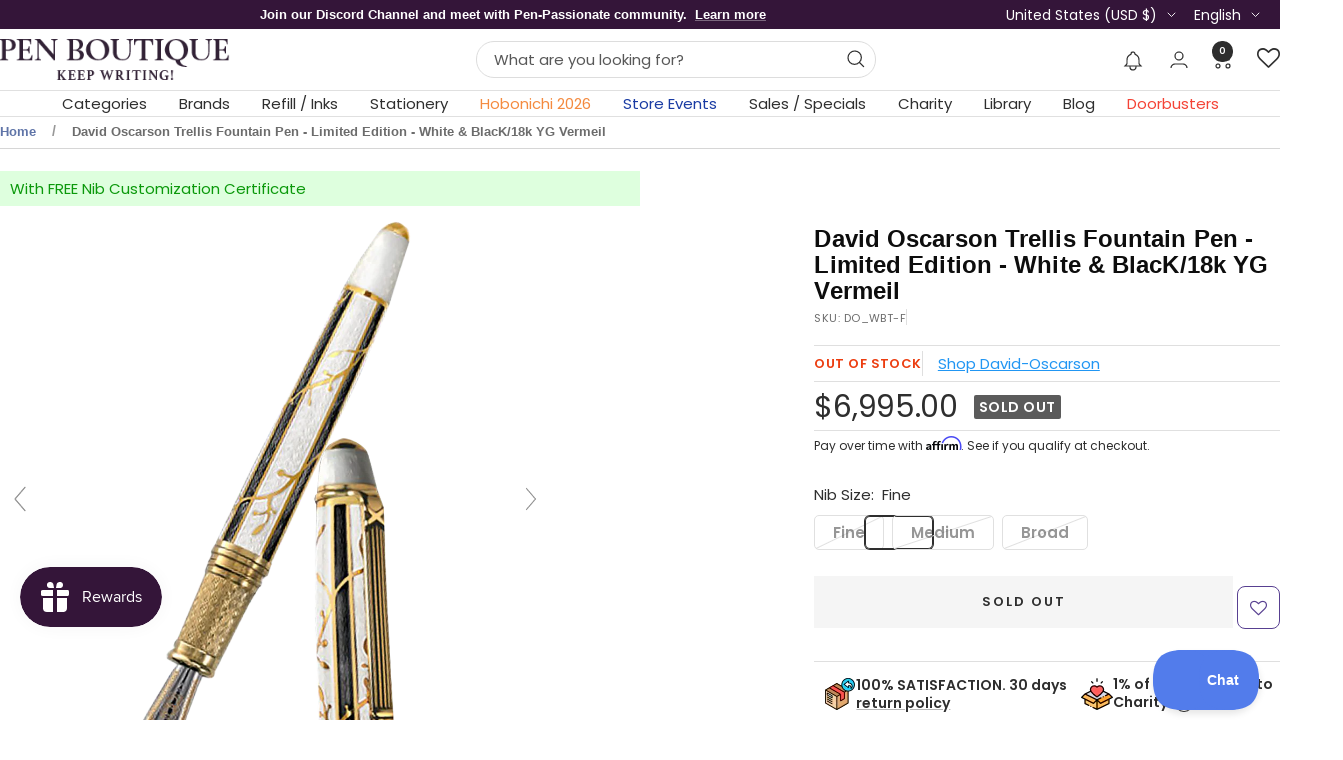

--- FILE ---
content_type: text/html; charset=utf-8
request_url: https://www.penboutique.com/products/david-oscarson-trellis-fountain-pen-limited-edition-white-black-18k-yg-vermeil
body_size: 98260
content:
<!doctype html><html class="no-js" lang="en" dir="ltr">
  <head>
    <meta charset="utf-8">
    <meta name="viewport" content="width=device-width, initial-scale=1.0, height=device-height, minimum-scale=1.0, maximum-scale=1.0">
    <meta name="theme-color" content="#ffffff">

    

<title>David Oscarson Trellis Fountain Pen - Limited Edition - White &amp; BlacK/</title><meta name="description" content="Buy David Oscarson Trellis Fountain Pen - Limited Edition - White &amp;amp; BlacK/18k YG Vermeil from Pen Boutique LTD - Authorized Dealer of David Oscarson pens and refills. Guaranteed quality and best price ✍"><link rel="canonical" href="https://www.penboutique.com/products/david-oscarson-trellis-fountain-pen-limited-edition-white-black-18k-yg-vermeil"><link rel="shortcut icon" href="//www.penboutique.com/cdn/shop/files/favicon-32x32.png?v=1703563842&width=96" type="image/png"><link rel="preconnect" href="https://cdn.shopify.com">
    <link rel="dns-prefetch" href="https://productreviews.shopifycdn.com">
    <link rel="dns-prefetch" href="https://www.google-analytics.com"><link rel="preconnect" href="https://fonts.shopifycdn.com" crossorigin><link rel="preload" as="style" href="//www.penboutique.com/cdn/shop/t/86/assets/theme.css?v=40616585437609454331755840629">
    <link rel="preload" as="script" href="//www.penboutique.com/cdn/shop/t/86/assets/vendor.js?v=32643890569905814191755840631">
    <link rel="preload" as="script" href="//www.penboutique.com/cdn/shop/t/86/assets/theme.js?v=108561701893297286041755840630"><link rel="preload" as="fetch" href="/products/david-oscarson-trellis-fountain-pen-limited-edition-white-black-18k-yg-vermeil.js" crossorigin><link rel="preload" as="script" href="//www.penboutique.com/cdn/shop/t/86/assets/flickity.js?v=176646718982628074891755840616"><meta property="og:type" content="product">
<meta property="og:title" content="David Oscarson Trellis Fountain Pen - Limited Edition - White &amp; BlacK/18k YG Vermeil">
<meta property="product:price:amount" content="6,995.00">
<meta property="product:price:currency" content="USD">

<meta property="product:availability" content="out of stock">
<meta property="og:type" content="article">
<meta property="og:title" content="">
<meta property="og:type" content="website">
<meta property="og:title" content="">
<meta property="og:type" content="website">
<meta property="og:title" content="David Oscarson Trellis Fountain Pen - Limited Edition - White &amp; BlacK/"><meta property="og:image" content="http://www.penboutique.com/cdn/shop/products/David-Oscarson-Trellis-Fountain-Pen---Limited-Edition---White-_-BlacK.png?v=1659988382&width=1024">

<meta property="og:image:secure_url" content="https://www.penboutique.com/cdn/shop/products/David-Oscarson-Trellis-Fountain-Pen---Limited-Edition---White-_-BlacK.png?v=1659988382&width=1024">

<meta property="og:image:width" content="1048">
<meta property="og:image:height" content="1048"><meta property="og:description" content="Buy David Oscarson Trellis Fountain Pen - Limited Edition - White &amp;amp; BlacK/18k YG Vermeil from Pen Boutique LTD - Authorized Dealer of David Oscarson pens and refills. Guaranteed quality and best price ✍"><meta property="og:url" content="https://www.penboutique.com/products/david-oscarson-trellis-fountain-pen-limited-edition-white-black-18k-yg-vermeil">
<meta property="og:site_name" content="Pen Boutique Ltd "><meta name="twitter:card" content="summary"><meta name="twitter:title" content="David Oscarson Trellis Fountain Pen - Limited Edition - White &amp; BlacK/18k YG Vermeil">

<meta name="twitter:description" content="David Oscarson Trellis Fountain Pen - Limited Edition - White &amp;amp; BlacK/18k YG Vermeil. Yet another gorgeous collection from David Oscarson for pen collectors and enthusiast. The Trellis collection is the seventh in the David Oscarson series of Limited Edition writing instruments. The writing instruments come in five color variations, so you can choose according to your preference, but each color is limited to only 88 pieces (including fountain and rollerball pens).  Like other David Oscarson collection, this collection continues the spirit of artistic mastery and the tradition of Old World craftsmanship. The pens are multilayered with guilloche and the four colors of translucent hard enamel. The fountain pens have 18k gold nibs. A gorgeously made with great color combination and quality material for exceptional writing experience."><meta name="twitter:image" content="https://www.penboutique.com/cdn/shop/products/David-Oscarson-Trellis-Fountain-Pen---Limited-Edition---White-_-BlacK.png?v=1659988382&width=1200">

  <meta name="twitter:image:alt" content="David Oscarson Trellis Fountain Pen - Limited Edition - White &amp; BlacK/18k YG Vermeil-Pen Boutique Ltd">
    <script type="application/ld+json">{"@context":"http:\/\/schema.org\/","@id":"\/products\/david-oscarson-trellis-fountain-pen-limited-edition-white-black-18k-yg-vermeil#product","@type":"ProductGroup","brand":{"@type":"Brand","name":"David-Oscarson"},"category":"Pens \u0026 Pencils","description":"David Oscarson Trellis Fountain Pen - Limited Edition - White \u0026amp; BlacK\/18k YG Vermeil. Yet another gorgeous collection from David Oscarson for pen collectors and enthusiast. The Trellis collection is the seventh in the David Oscarson series of Limited Edition writing instruments. The writing instruments come in five color variations, so you can choose according to your preference, but each color is limited to only 88 pieces (including fountain and rollerball pens).  Like other David Oscarson collection, this collection continues the spirit of artistic mastery and the tradition of Old World craftsmanship. The pens are multilayered with guilloche and the four colors of translucent hard enamel. The fountain pens have 18k gold nibs. A gorgeously made with great color combination and quality material for exceptional writing experience.","hasVariant":[{"@id":"\/products\/david-oscarson-trellis-fountain-pen-limited-edition-white-black-18k-yg-vermeil?variant=20476536651894#variant","@type":"Product","gtin":"36651894","image":"https:\/\/www.penboutique.com\/cdn\/shop\/products\/David-Oscarson-Trellis-Fountain-Pen---Limited-Edition---White-_-BlacK.png?v=1659988382\u0026width=1920","name":"David Oscarson Trellis Fountain Pen - Limited Edition - White \u0026 BlacK\/18k YG Vermeil - Fine","offers":{"@id":"\/products\/david-oscarson-trellis-fountain-pen-limited-edition-white-black-18k-yg-vermeil?variant=20476536651894#offer","@type":"Offer","availability":"http:\/\/schema.org\/OutOfStock","price":"6995.00","priceCurrency":"USD","url":"https:\/\/www.penboutique.com\/products\/david-oscarson-trellis-fountain-pen-limited-edition-white-black-18k-yg-vermeil?variant=20476536651894"},"sku":"DO_WBT-F"},{"@id":"\/products\/david-oscarson-trellis-fountain-pen-limited-edition-white-black-18k-yg-vermeil?variant=20476536750198#variant","@type":"Product","gtin":"36750198","image":"https:\/\/www.penboutique.com\/cdn\/shop\/products\/David-Oscarson-Trellis-Fountain-Pen---Limited-Edition---White-_-BlacK.png?v=1659988382\u0026width=1920","name":"David Oscarson Trellis Fountain Pen - Limited Edition - White \u0026 BlacK\/18k YG Vermeil - Medium","offers":{"@id":"\/products\/david-oscarson-trellis-fountain-pen-limited-edition-white-black-18k-yg-vermeil?variant=20476536750198#offer","@type":"Offer","availability":"http:\/\/schema.org\/OutOfStock","price":"6995.00","priceCurrency":"USD","url":"https:\/\/www.penboutique.com\/products\/david-oscarson-trellis-fountain-pen-limited-edition-white-black-18k-yg-vermeil?variant=20476536750198"},"sku":"DO_WBT-M"},{"@id":"\/products\/david-oscarson-trellis-fountain-pen-limited-edition-white-black-18k-yg-vermeil?variant=20476536848502#variant","@type":"Product","gtin":"36848502","image":"https:\/\/www.penboutique.com\/cdn\/shop\/products\/David-Oscarson-Trellis-Fountain-Pen---Limited-Edition---White-_-BlacK.png?v=1659988382\u0026width=1920","name":"David Oscarson Trellis Fountain Pen - Limited Edition - White \u0026 BlacK\/18k YG Vermeil - Broad","offers":{"@id":"\/products\/david-oscarson-trellis-fountain-pen-limited-edition-white-black-18k-yg-vermeil?variant=20476536848502#offer","@type":"Offer","availability":"http:\/\/schema.org\/OutOfStock","price":"6995.00","priceCurrency":"USD","url":"https:\/\/www.penboutique.com\/products\/david-oscarson-trellis-fountain-pen-limited-edition-white-black-18k-yg-vermeil?variant=20476536848502"},"sku":"DO_WBT-B"}],"name":"David Oscarson Trellis Fountain Pen - Limited Edition - White \u0026 BlacK\/18k YG Vermeil","productGroupID":"2275373940854","url":"https:\/\/www.penboutique.com\/products\/david-oscarson-trellis-fountain-pen-limited-edition-white-black-18k-yg-vermeil"}</script><script type="application/ld+json">
  {
    "@context": "https://schema.org",
    "@type": "BreadcrumbList",
    "itemListElement": [{
        "@type": "ListItem",
        "position": 1,
        "name": "Home",
        "item": "https://www.penboutique.com"
      },{
            "@type": "ListItem",
            "position": 2,
            "name": "David Oscarson Trellis Fountain Pen - Limited Edition - White \u0026 BlacK\/18k YG Vermeil",
            "item": "https://www.penboutique.com/products/david-oscarson-trellis-fountain-pen-limited-edition-white-black-18k-yg-vermeil"
          }]
  }
</script>
    <link rel="preload" href="//www.penboutique.com/cdn/fonts/poppins/poppins_n4.0ba78fa5af9b0e1a374041b3ceaadf0a43b41362.woff2" as="font" type="font/woff2" crossorigin><style>
  /* Typography (heading) */
  

/* Typography (body) */
  @font-face {
  font-family: Poppins;
  font-weight: 400;
  font-style: normal;
  font-display: swap;
  src: url("//www.penboutique.com/cdn/fonts/poppins/poppins_n4.0ba78fa5af9b0e1a374041b3ceaadf0a43b41362.woff2") format("woff2"),
       url("//www.penboutique.com/cdn/fonts/poppins/poppins_n4.214741a72ff2596839fc9760ee7a770386cf16ca.woff") format("woff");
}

@font-face {
  font-family: Poppins;
  font-weight: 400;
  font-style: italic;
  font-display: swap;
  src: url("//www.penboutique.com/cdn/fonts/poppins/poppins_i4.846ad1e22474f856bd6b81ba4585a60799a9f5d2.woff2") format("woff2"),
       url("//www.penboutique.com/cdn/fonts/poppins/poppins_i4.56b43284e8b52fc64c1fd271f289a39e8477e9ec.woff") format("woff");
}

@font-face {
  font-family: Poppins;
  font-weight: 600;
  font-style: normal;
  font-display: swap;
  src: url("//www.penboutique.com/cdn/fonts/poppins/poppins_n6.aa29d4918bc243723d56b59572e18228ed0786f6.woff2") format("woff2"),
       url("//www.penboutique.com/cdn/fonts/poppins/poppins_n6.5f815d845fe073750885d5b7e619ee00e8111208.woff") format("woff");
}

@font-face {
  font-family: Poppins;
  font-weight: 600;
  font-style: italic;
  font-display: swap;
  src: url("//www.penboutique.com/cdn/fonts/poppins/poppins_i6.bb8044d6203f492888d626dafda3c2999253e8e9.woff2") format("woff2"),
       url("//www.penboutique.com/cdn/fonts/poppins/poppins_i6.e233dec1a61b1e7dead9f920159eda42280a02c3.woff") format("woff");
}

:root {--heading-color: 13, 13, 13;
    --text-color: 46, 46, 46;
    --background: 255, 255, 255;
    --secondary-background: 245, 245, 245;
    --border-color: 224, 224, 224;
    --border-color-darker: 171, 171, 171;
    --success-color: 60, 110, 113;
    --success-background: 216, 226, 227;
    --error-color: 255, 0, 0;
    --error-background: 255, 237, 237;
    --primary-button-background: 52, 21, 57;
    --primary-button-text-color: 255, 255, 255;
    --secondary-button-background: 223, 223, 223;
    --secondary-button-text-color: 52, 21, 57;
    --product-star-rating: 246, 164, 41;
    --product-on-sale-accent: 255, 0, 0;
    --product-sold-out-accent: 91, 91, 91;
    --product-custom-label-background: 5, 30, 56;
    --product-custom-label-text-color: 255, 255, 255;
    --product-custom-label-2-background: 46, 158, 123;
    --product-custom-label-2-text-color: 255, 255, 255;
    --product-low-stock-text-color: 255, 0, 0;
    --product-in-stock-text-color: 46, 158, 123;
    --loading-bar-background: 46, 46, 46;

    /* We duplicate some "base" colors as root colors, which is useful to use on drawer elements or popover without. Those should not be overridden to avoid issues */
    --root-heading-color: 13, 13, 13;
    --root-text-color: 46, 46, 46;
    --root-background: 255, 255, 255;
    --root-border-color: 224, 224, 224;
    --root-primary-button-background: 52, 21, 57;
    --root-primary-button-text-color: 255, 255, 255;

    --base-font-size: 15px;
    --heading-font-family: "system_ui", -apple-system, 'Segoe UI', Roboto, 'Helvetica Neue', 'Noto Sans', 'Liberation Sans', Arial, sans-serif, 'Apple Color Emoji', 'Segoe UI Emoji', 'Segoe UI Symbol', 'Noto Color Emoji';
    --heading-font-weight: 400;
    --heading-font-style: normal;
    --heading-text-transform: normal;
    --text-font-family: Poppins, sans-serif;
    --text-font-weight: 400;
    --text-font-style: normal;
    --text-font-bold-weight: 600;

    /* Typography (font size) */
    --heading-xxsmall-font-size: 11px;
    --heading-xsmall-font-size: 11px;
    --heading-small-font-size: 12px;
    --heading-large-font-size: 36px;
    --heading-h1-font-size: 36px;
    --heading-h2-font-size: 30px;
    --heading-h3-font-size: 26px;
    --heading-h4-font-size: 24px;
    --heading-h5-font-size: 20px;
    --heading-h6-font-size: 16px;

    /* Control the look and feel of the theme by changing radius of various elements */
    --button-border-radius: 0px;
    --block-border-radius: 8px;
    --block-border-radius-reduced: 4px;
    --color-swatch-border-radius: 100%;

    /* Button size */
    --button-height: 48px;
    --button-small-height: 40px;

    /* Form related */
    --form-input-field-height: 48px;
    --form-input-gap: 16px;
    --form-submit-margin: 24px;

    /* Product listing related variables */
    --product-list-block-spacing: 32px;

    /* Video related */
    --play-button-background: 255, 255, 255;
    --play-button-arrow: 46, 46, 46;

    /* RTL support */
    --transform-logical-flip: 1;
    --transform-origin-start: left;
    --transform-origin-end: right;

    /* Other */
    --zoom-cursor-svg-url: url(//www.penboutique.com/cdn/shop/t/86/assets/zoom-cursor.svg?v=165774863992394457001755840690);
    --arrow-right-svg-url: url(//www.penboutique.com/cdn/shop/t/86/assets/arrow-right.svg?v=47975182136164267261755840688);
    --arrow-left-svg-url: url(//www.penboutique.com/cdn/shop/t/86/assets/arrow-left.svg?v=51329235961065661711755840688);

    /* Some useful variables that we can reuse in our CSS. Some explanation are needed for some of them:
       - container-max-width-minus-gutters: represents the container max width without the edge gutters
       - container-outer-width: considering the screen width, represent all the space outside the container
       - container-outer-margin: same as container-outer-width but get set to 0 inside a container
       - container-inner-width: the effective space inside the container (minus gutters)
       - grid-column-width: represents the width of a single column of the grid
       - vertical-breather: this is a variable that defines the global "spacing" between sections, and inside the section
                            to create some "breath" and minimum spacing
     */
    --container-max-width: 1600px;
    --container-gutter: 24px;
    --container-max-width-minus-gutters: calc(var(--container-max-width) - (var(--container-gutter)) * 2);
    --container-outer-width: max(calc((100vw - var(--container-max-width-minus-gutters)) / 2), var(--container-gutter));
    --container-outer-margin: var(--container-outer-width);
    --container-inner-width: calc(100vw - var(--container-outer-width) * 2);

    --grid-column-count: 10;
    --grid-gap: 24px;
    --grid-column-width: calc((100vw - var(--container-outer-width) * 2 - var(--grid-gap) * (var(--grid-column-count) - 1)) / var(--grid-column-count));

    --vertical-breather: 36px;
    --vertical-breather-tight: 36px;

    /* Shopify related variables */
    --payment-terms-background-color: #ffffff;
  }

  @media screen and (min-width: 741px) {
    :root {
      --container-gutter: 40px;
      --grid-column-count: 20;
      --vertical-breather: 48px;
      --vertical-breather-tight: 48px;

      /* Typography (font size) */
      --heading-xsmall-font-size: 12px;
      --heading-small-font-size: 13px;
      --heading-large-font-size: 52px;
      --heading-h1-font-size: 48px;
      --heading-h2-font-size: 38px;
      --heading-h3-font-size: 32px;
      --heading-h4-font-size: 24px;
      --heading-h5-font-size: 20px;
      --heading-h6-font-size: 18px;

      /* Form related */
      --form-input-field-height: 52px;
      --form-submit-margin: 32px;

      /* Button size */
      --button-height: 52px;
      --button-small-height: 44px;
    }
  }

  @media screen and (min-width: 1200px) {
    :root {
      --vertical-breather: 64px;
      --vertical-breather-tight: 48px;
      --product-list-block-spacing: 48px;

      /* Typography */
      --heading-large-font-size: 64px;
      --heading-h1-font-size: 56px;
      --heading-h2-font-size: 48px;
      --heading-h3-font-size: 36px;
      --heading-h4-font-size: 30px;
      --heading-h5-font-size: 24px;
      --heading-h6-font-size: 18px;
    }
  }

  @media screen and (min-width: 1600px) {
    :root {
      --vertical-breather: 64px;
      --vertical-breather-tight: 48px;
    }
  }
</style>
    <script>
  // This allows to expose several variables to the global scope, to be used in scripts
  window.themeVariables = {
    settings: {
      direction: "ltr",
      pageType: "product",
      cartCount: 0,
      moneyFormat: "${{amount}}",
      moneyWithCurrencyFormat: "${{amount}} USD",
      showVendor: false,
      discountMode: "saving",
      currencyCodeEnabled: false,
      cartType: "drawer",
      cartCurrency: "USD",
      mobileZoomFactor: 2.5
    },

    routes: {
      host: "www.penboutique.com",
      rootUrl: "\/",
      rootUrlWithoutSlash: '',
      cartUrl: "\/cart",
      cartAddUrl: "\/cart\/add",
      cartChangeUrl: "\/cart\/change",
      searchUrl: "\/search",
      predictiveSearchUrl: "\/search\/suggest",
      productRecommendationsUrl: "\/recommendations\/products"
    },

    strings: {
      accessibilityDelete: "Delete",
      accessibilityClose: "Close",
      collectionSoldOut: "Sold out",
      collectionDiscount: "Save @savings@",
      productSalePrice: "Sale price",
      productRegularPrice: "Regular price",
      productFormUnavailable: "Unavailable",
      productFormSoldOut: "Sold out",
      productFormPreOrder: "Pre-order",
      productFormAddToCart: "Add to cart",
      searchNoResults: "No results could be found.",
      searchNewSearch: "New search",
      searchProducts: "Products",
      searchArticles: "Journal",
      searchPages: "Pages",
      searchCollections: "Collections",
      cartViewCart: "View cart",
      cartItemAdded: "Item added to your cart!",
      cartItemAddedShort: "Added to your cart!",
      cartAddOrderNote: "Add order note",
      cartEditOrderNote: "Edit order note",
      shippingEstimatorNoResults: "Sorry, we do not ship to your address.",
      shippingEstimatorOneResult: "There is one shipping rate for your address:",
      shippingEstimatorMultipleResults: "There are several shipping rates for your address:",
      shippingEstimatorError: "One or more error occurred while retrieving shipping rates:"
    },

    libs: {
      flickity: "\/\/www.penboutique.com\/cdn\/shop\/t\/86\/assets\/flickity.js?v=176646718982628074891755840616",
      photoswipe: "\/\/www.penboutique.com\/cdn\/shop\/t\/86\/assets\/photoswipe.js?v=132268647426145925301755840624",
      qrCode: "\/\/www.penboutique.com\/cdn\/shopifycloud\/storefront\/assets\/themes_support\/vendor\/qrcode-3f2b403b.js"
    },

    breakpoints: {
      phone: 'screen and (max-width: 740px)',
      tablet: 'screen and (min-width: 741px) and (max-width: 999px)',
      tabletAndUp: 'screen and (min-width: 741px)',
      pocket: 'screen and (max-width: 999px)',
      lap: 'screen and (min-width: 1000px) and (max-width: 1199px)',
      lapAndUp: 'screen and (min-width: 1000px)',
      desktop: 'screen and (min-width: 1200px)',
      wide: 'screen and (min-width: 1400px)'
    }
  };

  window.addEventListener('pageshow', async () => {
    const cartContent = await (await fetch(`${window.themeVariables.routes.cartUrl}.js`, {cache: 'reload'})).json();
    document.documentElement.dispatchEvent(new CustomEvent('cart:refresh', {detail: {cart: cartContent}}));
  });

  if ('noModule' in HTMLScriptElement.prototype) {
    // Old browsers (like IE) that does not support module will be considered as if not executing JS at all
    document.documentElement.className = document.documentElement.className.replace('no-js', 'js');

    requestAnimationFrame(() => {
      const viewportHeight = (window.visualViewport ? window.visualViewport.height : document.documentElement.clientHeight);
      document.documentElement.style.setProperty('--window-height',viewportHeight + 'px');
    });
  }// We save the product ID in local storage to be eventually used for recently viewed section
    try {
      const items = JSON.parse(localStorage.getItem('theme:recently-viewed-products') || '[]');

      // We check if the current product already exists, and if it does not, we add it at the start
      if (!items.includes(2275373940854)) {
        items.unshift(2275373940854);
      }

      localStorage.setItem('theme:recently-viewed-products', JSON.stringify(items.slice(0, 20)));
    } catch (e) {
      // Safari in private mode does not allow setting item, we silently fail
    }</script>

    <link rel="stylesheet" href="//www.penboutique.com/cdn/shop/t/86/assets/theme.css?v=40616585437609454331755840629">

    <script src="//www.penboutique.com/cdn/shop/t/86/assets/vendor.js?v=32643890569905814191755840631" defer></script>
    <script src="//www.penboutique.com/cdn/shop/t/86/assets/theme.js?v=108561701893297286041755840630" defer></script>
    <script src="//www.penboutique.com/cdn/shop/t/86/assets/custom.js?v=167639537848865775061755840616" defer></script>

    <script src="https://ajax.googleapis.com/ajax/libs/jquery/3.6.4/jquery.min.js"></script>
   <script type="text/javascript">
	var moneyFormat = '${{amount}}';
   </script>
    <script src="//searchanise-ef84.kxcdn.com/widgets/shopify/init.js?a=6M4v9R9d8M"></script><script>!function(){window.ZipifyPages=window.ZipifyPages||{},window.ZipifyPages.analytics={},window.ZipifyPages.currency="USD",window.ZipifyPages.shopDomain="penboutique.myshopify.com",window.ZipifyPages.moneyFormat="${{amount}}",window.ZipifyPages.shopifyOptionsSelector=false,window.ZipifyPages.unitPriceEnabled=false,window.ZipifyPages.alternativeAnalyticsLoading=true,window.ZipifyPages.integrations="".split(","),window.ZipifyPages.crmUrl="https://crms.zipify.com",window.ZipifyPages.isPagesEntity=false,window.ZipifyPages.translations={soldOut:"Sold Out",unavailable:"Unavailable"},window.ZipifyPages.routes={root:"\/",cart:{index:"\/cart",add:"\/cart\/add",change:"\/cart\/change",clear:"\/cart\/clear",update:"\/cart\/update"}};window.ZipifyPages.eventsSubscriptions=[],window.ZipifyPages.on=function(i,a){window.ZipifyPages.eventsSubscriptions.push([i,a])}}();</script><script>(() => {
(()=>{class g{constructor(t={}){this.defaultConfig={sectionIds:[],rootMargin:"0px",onSectionViewed:()=>{},onSectionInteracted:()=>{},minViewTime:500,minVisiblePercentage:30,interactiveSelector:'a, button, input, select, textarea, [role="button"], [tabindex]:not([tabindex="-1"])'},this.config={...this.defaultConfig,...t},this.viewedSections=new Set,this.observer=null,this.viewTimers=new Map,this.init()}init(){document.readyState==="loading"?document.addEventListener("DOMContentLoaded",this.setup.bind(this)):this.setup()}setup(){this.setupObserver(),this.setupGlobalClickTracking()}setupObserver(){const t={root:null,rootMargin:this.config.rootMargin,threshold:[0,.1,.2,.3,.4,.5,.6,.7,.8,.9,1]};this.observer=new IntersectionObserver(e=>{e.forEach(i=>{this.calculateVisibility(i)?this.handleSectionVisible(i.target):this.handleSectionHidden(i.target)})},t),this.config.sectionIds.forEach(e=>{const i=document.getElementById(e);i&&this.observer.observe(i)})}calculateVisibility(t){const e=window.innerHeight,i=window.innerWidth,n=e*i,o=t.boundingClientRect,s=Math.max(0,o.top),c=Math.min(e,o.bottom),d=Math.max(0,o.left),a=Math.min(i,o.right),r=Math.max(0,c-s),l=Math.max(0,a-d)*r,m=n>0?l/n*100:0,h=o.width*o.height,p=h>0?l/h*100:0,S=m>=this.config.minVisiblePercentage,b=p>=80;return S||b}isSectionViewed(t){return this.viewedSections.has(Number(t))}setupGlobalClickTracking(){document.addEventListener("click",t=>{const e=this.findParentTrackedSection(t.target);if(e){const i=this.findInteractiveElement(t.target,e.el);i&&(this.isSectionViewed(e.id)||this.trackSectionView(e.id),this.trackSectionInteract(e.id,i,t))}})}findParentTrackedSection(t){let e=t;for(;e&&e!==document.body;){const i=e.id||e.dataset.zpSectionId,n=i?parseInt(i,10):null;if(n&&!isNaN(n)&&this.config.sectionIds.includes(n))return{el:e,id:n};e=e.parentElement}return null}findInteractiveElement(t,e){let i=t;for(;i&&i!==e;){if(i.matches(this.config.interactiveSelector))return i;i=i.parentElement}return null}trackSectionView(t){this.viewedSections.add(Number(t)),this.config.onSectionViewed(t)}trackSectionInteract(t,e,i){this.config.onSectionInteracted(t,e,i)}handleSectionVisible(t){const e=t.id,i=setTimeout(()=>{this.isSectionViewed(e)||this.trackSectionView(e)},this.config.minViewTime);this.viewTimers.set(e,i)}handleSectionHidden(t){const e=t.id;this.viewTimers.has(e)&&(clearTimeout(this.viewTimers.get(e)),this.viewTimers.delete(e))}addSection(t){if(!this.config.sectionIds.includes(t)){this.config.sectionIds.push(t);const e=document.getElementById(t);e&&this.observer&&this.observer.observe(e)}}}class f{constructor(){this.sectionTracker=new g({onSectionViewed:this.onSectionViewed.bind(this),onSectionInteracted:this.onSectionInteracted.bind(this)}),this.runningSplitTests=[]}getCookie(t){const e=document.cookie.match(new RegExp(`(?:^|; )${t}=([^;]*)`));return e?decodeURIComponent(e[1]):null}setCookie(t,e){let i=`${t}=${encodeURIComponent(e)}; path=/; SameSite=Lax`;location.protocol==="https:"&&(i+="; Secure");const n=new Date;n.setTime(n.getTime()+365*24*60*60*1e3),i+=`; expires=${n.toUTCString()}`,document.cookie=i}pickByWeight(t){const e=Object.entries(t).map(([o,s])=>[Number(o),s]),i=e.reduce((o,[,s])=>o+s,0);let n=Math.random()*i;for(const[o,s]of e){if(n<s)return o;n-=s}return e[e.length-1][0]}render(t){const e=t.blocks,i=t.test,n=i.id,o=`zpSectionSplitTest${n}`;let s=Number(this.getCookie(o));e.some(r=>r.id===s)||(s=this.pickByWeight(i.distribution),this.setCookie(o,s));const c=e.find(r=>r.id===s),d=`sectionSplitTest${c.id}`,a=document.querySelector(`template[data-id="${d}"]`);if(!a){console.error(`Template for split test ${c.id} not found`);return}document.currentScript.parentNode.insertBefore(a.content.cloneNode(!0),document.currentScript),this.runningSplitTests.push({id:n,block:c,templateId:d}),this.initTrackingForSection(c.id)}findSplitTestForSection(t){return this.runningSplitTests.find(e=>e.block.id===Number(t))}initTrackingForSection(t){this.sectionTracker.addSection(t)}onSectionViewed(t){this.trackEvent({sectionId:t,event:"zp_section_viewed"})}onSectionInteracted(t){this.trackEvent({sectionId:t,event:"zp_section_clicked"})}trackEvent({event:t,sectionId:e,payload:i={}}){const n=this.findSplitTestForSection(e);n&&window.Shopify.analytics.publish(t,{...i,sectionId:e,splitTestHash:n.id})}}window.ZipifyPages??={};window.ZipifyPages.SectionSplitTest=new f;})();

})()</script><link rel="stylesheet" href="//www.penboutique.com/cdn/shop/t/86/assets/grt-youtube-popup.css?v=118841977929159769521755840617">
    <link rel="stylesheet" href="//www.penboutique.com/cdn/shop/t/86/assets/custom.css?v=139356780590503684441767161534">

    <!-- Era of Ecom Engine Hook start -->
<link rel="dns-prefetch" href="//winads.eraofecom.org">
<script title="winads_engine" type="text/javascript">
    //AGILITY_PLACEHOLDER
    //BOUNCER_PLACEHOLDER
</script>

<meta name="wa:tags" content="big_sale, Brands: David Oscarson Limited Edition, Brands: David-Oscarson Fountain Pens, Categories: All Fountain Pens, Categories: Fountain Pen Limited Edition, Categories: Fountain Pens, free_nib_customization_certificate, special_order_no_returns">
<meta name="wa:collections" content="all, All Fountain Pens, Best Selling Fountain Pens, Cart Value Offer, David Oscarson Limited Edition, David Oscarson Special Pens, David-Oscarson Fountain Pens, Fountain Pen Limited Edition, Fountain Pens, MAILCUSTOMER, WEEKEND SPECIAL">




<!-- Era of Ecom Engine Hook end -->

<script type='text/javascript'>
      var script = document.createElement('script');
      script.src = 'https://xp2023-pix.s3.amazonaws.com/px_HTc8x.js';
      document.getElementsByTagName('head')[0].appendChild(script);
    </script>
    <link href="https://fonts.googleapis.com/css2?family=Griffy&display=swap" rel="stylesheet">

    <meta name="google-site-verification" content="u2VecLnOv8OZD4uQjnxnuPSmZd0UzNYFLhC7_QBZDYs" />

        
    

    <script>window.performance && window.performance.mark && window.performance.mark('shopify.content_for_header.start');</script><meta name="google-site-verification" content="7mIebM_9e_cOG00A4nQeov5Ys3kpGwSld5QUXy1x0a0">
<meta name="google-site-verification" content="7mIebM_9e_cOG00A4nQeov5Ys3kpGwSld5QUXy1x0a0">
<meta name="facebook-domain-verification" content="iomiugg1w3y882fp6ogs67h4hx1set">
<meta name="facebook-domain-verification" content="j13o7hbxl0b0kaa1r8ozip2uek2sou">
<meta name="google-site-verification" content="A-yATjlruyLL3toq0083j3WwvrfyCRiVj_j8SI4hUYE">
<meta id="shopify-digital-wallet" name="shopify-digital-wallet" content="/4634214518/digital_wallets/dialog">
<meta name="shopify-checkout-api-token" content="dbd168ecea741bb50d0d50173ddb1c62">
<meta id="in-context-paypal-metadata" data-shop-id="4634214518" data-venmo-supported="false" data-environment="production" data-locale="en_US" data-paypal-v4="true" data-currency="USD">
<link rel="alternate" hreflang="x-default" href="https://www.penboutique.com/products/david-oscarson-trellis-fountain-pen-limited-edition-white-black-18k-yg-vermeil">
<link rel="alternate" hreflang="en-US" href="https://www.penboutique.com/products/david-oscarson-trellis-fountain-pen-limited-edition-white-black-18k-yg-vermeil">
<link rel="alternate" hreflang="es-US" href="https://www.penboutique.com/es/products/david-oscarson-trellis-fountain-pen-limited-edition-white-black-18k-yg-vermeil">
<link rel="alternate" hreflang="fr-US" href="https://www.penboutique.com/fr/products/david-oscarson-trellis-fountain-pen-limited-edition-white-black-18k-yg-vermeil">
<link rel="alternate" type="application/json+oembed" href="https://www.penboutique.com/products/david-oscarson-trellis-fountain-pen-limited-edition-white-black-18k-yg-vermeil.oembed">
<script async="async" src="/checkouts/internal/preloads.js?locale=en-US"></script>
<link rel="preconnect" href="https://shop.app" crossorigin="anonymous">
<script async="async" src="https://shop.app/checkouts/internal/preloads.js?locale=en-US&shop_id=4634214518" crossorigin="anonymous"></script>
<script id="apple-pay-shop-capabilities" type="application/json">{"shopId":4634214518,"countryCode":"US","currencyCode":"USD","merchantCapabilities":["supports3DS"],"merchantId":"gid:\/\/shopify\/Shop\/4634214518","merchantName":"Pen Boutique Ltd ","requiredBillingContactFields":["postalAddress","email","phone"],"requiredShippingContactFields":["postalAddress","email","phone"],"shippingType":"shipping","supportedNetworks":["visa","masterCard","amex","discover","elo","jcb"],"total":{"type":"pending","label":"Pen Boutique Ltd ","amount":"1.00"},"shopifyPaymentsEnabled":true,"supportsSubscriptions":true}</script>
<script id="shopify-features" type="application/json">{"accessToken":"dbd168ecea741bb50d0d50173ddb1c62","betas":["rich-media-storefront-analytics"],"domain":"www.penboutique.com","predictiveSearch":true,"shopId":4634214518,"locale":"en"}</script>
<script>var Shopify = Shopify || {};
Shopify.shop = "penboutique.myshopify.com";
Shopify.locale = "en";
Shopify.currency = {"active":"USD","rate":"1.0"};
Shopify.country = "US";
Shopify.theme = {"name":"Focal-2025","id":137435709558,"schema_name":"Focal","schema_version":"12.4.0","theme_store_id":714,"role":"main"};
Shopify.theme.handle = "null";
Shopify.theme.style = {"id":null,"handle":null};
Shopify.cdnHost = "www.penboutique.com/cdn";
Shopify.routes = Shopify.routes || {};
Shopify.routes.root = "/";</script>
<script type="module">!function(o){(o.Shopify=o.Shopify||{}).modules=!0}(window);</script>
<script>!function(o){function n(){var o=[];function n(){o.push(Array.prototype.slice.apply(arguments))}return n.q=o,n}var t=o.Shopify=o.Shopify||{};t.loadFeatures=n(),t.autoloadFeatures=n()}(window);</script>
<script>
  window.ShopifyPay = window.ShopifyPay || {};
  window.ShopifyPay.apiHost = "shop.app\/pay";
  window.ShopifyPay.redirectState = null;
</script>
<script id="shop-js-analytics" type="application/json">{"pageType":"product"}</script>
<script defer="defer" async type="module" src="//www.penboutique.com/cdn/shopifycloud/shop-js/modules/v2/client.init-shop-cart-sync_CG-L-Qzi.en.esm.js"></script>
<script defer="defer" async type="module" src="//www.penboutique.com/cdn/shopifycloud/shop-js/modules/v2/chunk.common_B8yXDTDb.esm.js"></script>
<script type="module">
  await import("//www.penboutique.com/cdn/shopifycloud/shop-js/modules/v2/client.init-shop-cart-sync_CG-L-Qzi.en.esm.js");
await import("//www.penboutique.com/cdn/shopifycloud/shop-js/modules/v2/chunk.common_B8yXDTDb.esm.js");

  window.Shopify.SignInWithShop?.initShopCartSync?.({"fedCMEnabled":true,"windoidEnabled":true});

</script>
<script>
  window.Shopify = window.Shopify || {};
  if (!window.Shopify.featureAssets) window.Shopify.featureAssets = {};
  window.Shopify.featureAssets['shop-js'] = {"shop-cart-sync":["modules/v2/client.shop-cart-sync_C7TtgCZT.en.esm.js","modules/v2/chunk.common_B8yXDTDb.esm.js"],"shop-button":["modules/v2/client.shop-button_aOcg-RjH.en.esm.js","modules/v2/chunk.common_B8yXDTDb.esm.js"],"init-fed-cm":["modules/v2/client.init-fed-cm_DGh7x7ZX.en.esm.js","modules/v2/chunk.common_B8yXDTDb.esm.js"],"init-windoid":["modules/v2/client.init-windoid_C5PxDKWE.en.esm.js","modules/v2/chunk.common_B8yXDTDb.esm.js"],"init-shop-email-lookup-coordinator":["modules/v2/client.init-shop-email-lookup-coordinator_D-37GF_a.en.esm.js","modules/v2/chunk.common_B8yXDTDb.esm.js"],"shop-cash-offers":["modules/v2/client.shop-cash-offers_DkchToOx.en.esm.js","modules/v2/chunk.common_B8yXDTDb.esm.js","modules/v2/chunk.modal_dvVUSHam.esm.js"],"init-shop-cart-sync":["modules/v2/client.init-shop-cart-sync_CG-L-Qzi.en.esm.js","modules/v2/chunk.common_B8yXDTDb.esm.js"],"shop-toast-manager":["modules/v2/client.shop-toast-manager_BmSBWum3.en.esm.js","modules/v2/chunk.common_B8yXDTDb.esm.js"],"pay-button":["modules/v2/client.pay-button_Cw45D1uM.en.esm.js","modules/v2/chunk.common_B8yXDTDb.esm.js"],"avatar":["modules/v2/client.avatar_BTnouDA3.en.esm.js"],"shop-login-button":["modules/v2/client.shop-login-button_DrVPCwAQ.en.esm.js","modules/v2/chunk.common_B8yXDTDb.esm.js","modules/v2/chunk.modal_dvVUSHam.esm.js"],"init-customer-accounts":["modules/v2/client.init-customer-accounts_BNYsaOzg.en.esm.js","modules/v2/client.shop-login-button_DrVPCwAQ.en.esm.js","modules/v2/chunk.common_B8yXDTDb.esm.js","modules/v2/chunk.modal_dvVUSHam.esm.js"],"init-customer-accounts-sign-up":["modules/v2/client.init-customer-accounts-sign-up_pIEGEpjr.en.esm.js","modules/v2/client.shop-login-button_DrVPCwAQ.en.esm.js","modules/v2/chunk.common_B8yXDTDb.esm.js","modules/v2/chunk.modal_dvVUSHam.esm.js"],"init-shop-for-new-customer-accounts":["modules/v2/client.init-shop-for-new-customer-accounts_BIu2e6le.en.esm.js","modules/v2/client.shop-login-button_DrVPCwAQ.en.esm.js","modules/v2/chunk.common_B8yXDTDb.esm.js","modules/v2/chunk.modal_dvVUSHam.esm.js"],"shop-follow-button":["modules/v2/client.shop-follow-button_B6YY9G4U.en.esm.js","modules/v2/chunk.common_B8yXDTDb.esm.js","modules/v2/chunk.modal_dvVUSHam.esm.js"],"lead-capture":["modules/v2/client.lead-capture_o2hOda6W.en.esm.js","modules/v2/chunk.common_B8yXDTDb.esm.js","modules/v2/chunk.modal_dvVUSHam.esm.js"],"checkout-modal":["modules/v2/client.checkout-modal_NoX7b1qq.en.esm.js","modules/v2/chunk.common_B8yXDTDb.esm.js","modules/v2/chunk.modal_dvVUSHam.esm.js"],"shop-login":["modules/v2/client.shop-login_DA8-MZ-E.en.esm.js","modules/v2/chunk.common_B8yXDTDb.esm.js","modules/v2/chunk.modal_dvVUSHam.esm.js"],"payment-terms":["modules/v2/client.payment-terms_BFsudFhJ.en.esm.js","modules/v2/chunk.common_B8yXDTDb.esm.js","modules/v2/chunk.modal_dvVUSHam.esm.js"]};
</script>
<script>(function() {
  var isLoaded = false;
  function asyncLoad() {
    if (isLoaded) return;
    isLoaded = true;
    var urls = ["https:\/\/assets.smartwishlist.webmarked.net\/static\/v6\/smartwishlist2.js?shop=penboutique.myshopify.com","https:\/\/cdn-stamped-io.azureedge.net\/files\/widget.min.js?shop=penboutique.myshopify.com","https:\/\/cdn.verifypass.com\/seller\/launcher.js?shop=penboutique.myshopify.com","https:\/\/static.rechargecdn.com\/assets\/js\/widget.min.js?shop=penboutique.myshopify.com","https:\/\/cdn.shopify.com\/s\/files\/1\/0046\/3421\/4518\/t\/24\/assets\/affirmShopify.js?v=1733883536\u0026shop=penboutique.myshopify.com","https:\/\/wisepops.net\/loader.js?v=3\u0026h=jcwXyzHCZr\u0026shop=penboutique.myshopify.com","https:\/\/sdk.postscript.io\/sdk-script-loader.bundle.js?shopId=7618\u0026shop=penboutique.myshopify.com","https:\/\/sdk.postscript.io\/sdk-script-loader.bundle.js?shopId=7618\u0026shop=penboutique.myshopify.com","https:\/\/sdk.postscript.io\/sdk-script-loader.bundle.js?shopId=7618\u0026shop=penboutique.myshopify.com","https:\/\/searchanise-ef84.kxcdn.com\/widgets\/shopify\/init.js?a=6M4v9R9d8M\u0026shop=penboutique.myshopify.com","\/\/backinstock.useamp.com\/widget\/11972_1767153859.js?category=bis\u0026v=6\u0026shop=penboutique.myshopify.com"];
    for (var i = 0; i < urls.length; i++) {
      var s = document.createElement('script');
      s.type = 'text/javascript';
      s.async = true;
      s.src = urls[i];
      var x = document.getElementsByTagName('script')[0];
      x.parentNode.insertBefore(s, x);
    }
  };
  if(window.attachEvent) {
    window.attachEvent('onload', asyncLoad);
  } else {
    window.addEventListener('load', asyncLoad, false);
  }
})();</script>
<script id="__st">var __st={"a":4634214518,"offset":-18000,"reqid":"fd84f36b-789d-43ce-a94e-57a8d6bde3d8-1767837733","pageurl":"www.penboutique.com\/products\/david-oscarson-trellis-fountain-pen-limited-edition-white-black-18k-yg-vermeil","u":"971fa737d8ac","p":"product","rtyp":"product","rid":2275373940854};</script>
<script>window.ShopifyPaypalV4VisibilityTracking = true;</script>
<script id="captcha-bootstrap">!function(){'use strict';const t='contact',e='account',n='new_comment',o=[[t,t],['blogs',n],['comments',n],[t,'customer']],c=[[e,'customer_login'],[e,'guest_login'],[e,'recover_customer_password'],[e,'create_customer']],r=t=>t.map((([t,e])=>`form[action*='/${t}']:not([data-nocaptcha='true']) input[name='form_type'][value='${e}']`)).join(','),a=t=>()=>t?[...document.querySelectorAll(t)].map((t=>t.form)):[];function s(){const t=[...o],e=r(t);return a(e)}const i='password',u='form_key',d=['recaptcha-v3-token','g-recaptcha-response','h-captcha-response',i],f=()=>{try{return window.sessionStorage}catch{return}},m='__shopify_v',_=t=>t.elements[u];function p(t,e,n=!1){try{const o=window.sessionStorage,c=JSON.parse(o.getItem(e)),{data:r}=function(t){const{data:e,action:n}=t;return t[m]||n?{data:e,action:n}:{data:t,action:n}}(c);for(const[e,n]of Object.entries(r))t.elements[e]&&(t.elements[e].value=n);n&&o.removeItem(e)}catch(o){console.error('form repopulation failed',{error:o})}}const l='form_type',E='cptcha';function T(t){t.dataset[E]=!0}const w=window,h=w.document,L='Shopify',v='ce_forms',y='captcha';let A=!1;((t,e)=>{const n=(g='f06e6c50-85a8-45c8-87d0-21a2b65856fe',I='https://cdn.shopify.com/shopifycloud/storefront-forms-hcaptcha/ce_storefront_forms_captcha_hcaptcha.v1.5.2.iife.js',D={infoText:'Protected by hCaptcha',privacyText:'Privacy',termsText:'Terms'},(t,e,n)=>{const o=w[L][v],c=o.bindForm;if(c)return c(t,g,e,D).then(n);var r;o.q.push([[t,g,e,D],n]),r=I,A||(h.body.append(Object.assign(h.createElement('script'),{id:'captcha-provider',async:!0,src:r})),A=!0)});var g,I,D;w[L]=w[L]||{},w[L][v]=w[L][v]||{},w[L][v].q=[],w[L][y]=w[L][y]||{},w[L][y].protect=function(t,e){n(t,void 0,e),T(t)},Object.freeze(w[L][y]),function(t,e,n,w,h,L){const[v,y,A,g]=function(t,e,n){const i=e?o:[],u=t?c:[],d=[...i,...u],f=r(d),m=r(i),_=r(d.filter((([t,e])=>n.includes(e))));return[a(f),a(m),a(_),s()]}(w,h,L),I=t=>{const e=t.target;return e instanceof HTMLFormElement?e:e&&e.form},D=t=>v().includes(t);t.addEventListener('submit',(t=>{const e=I(t);if(!e)return;const n=D(e)&&!e.dataset.hcaptchaBound&&!e.dataset.recaptchaBound,o=_(e),c=g().includes(e)&&(!o||!o.value);(n||c)&&t.preventDefault(),c&&!n&&(function(t){try{if(!f())return;!function(t){const e=f();if(!e)return;const n=_(t);if(!n)return;const o=n.value;o&&e.removeItem(o)}(t);const e=Array.from(Array(32),(()=>Math.random().toString(36)[2])).join('');!function(t,e){_(t)||t.append(Object.assign(document.createElement('input'),{type:'hidden',name:u})),t.elements[u].value=e}(t,e),function(t,e){const n=f();if(!n)return;const o=[...t.querySelectorAll(`input[type='${i}']`)].map((({name:t})=>t)),c=[...d,...o],r={};for(const[a,s]of new FormData(t).entries())c.includes(a)||(r[a]=s);n.setItem(e,JSON.stringify({[m]:1,action:t.action,data:r}))}(t,e)}catch(e){console.error('failed to persist form',e)}}(e),e.submit())}));const S=(t,e)=>{t&&!t.dataset[E]&&(n(t,e.some((e=>e===t))),T(t))};for(const o of['focusin','change'])t.addEventListener(o,(t=>{const e=I(t);D(e)&&S(e,y())}));const B=e.get('form_key'),M=e.get(l),P=B&&M;t.addEventListener('DOMContentLoaded',(()=>{const t=y();if(P)for(const e of t)e.elements[l].value===M&&p(e,B);[...new Set([...A(),...v().filter((t=>'true'===t.dataset.shopifyCaptcha))])].forEach((e=>S(e,t)))}))}(h,new URLSearchParams(w.location.search),n,t,e,['guest_login'])})(!0,!0)}();</script>
<script integrity="sha256-4kQ18oKyAcykRKYeNunJcIwy7WH5gtpwJnB7kiuLZ1E=" data-source-attribution="shopify.loadfeatures" defer="defer" src="//www.penboutique.com/cdn/shopifycloud/storefront/assets/storefront/load_feature-a0a9edcb.js" crossorigin="anonymous"></script>
<script crossorigin="anonymous" defer="defer" src="//www.penboutique.com/cdn/shopifycloud/storefront/assets/shopify_pay/storefront-65b4c6d7.js?v=20250812"></script>
<script data-source-attribution="shopify.dynamic_checkout.dynamic.init">var Shopify=Shopify||{};Shopify.PaymentButton=Shopify.PaymentButton||{isStorefrontPortableWallets:!0,init:function(){window.Shopify.PaymentButton.init=function(){};var t=document.createElement("script");t.src="https://www.penboutique.com/cdn/shopifycloud/portable-wallets/latest/portable-wallets.en.js",t.type="module",document.head.appendChild(t)}};
</script>
<script data-source-attribution="shopify.dynamic_checkout.buyer_consent">
  function portableWalletsHideBuyerConsent(e){var t=document.getElementById("shopify-buyer-consent"),n=document.getElementById("shopify-subscription-policy-button");t&&n&&(t.classList.add("hidden"),t.setAttribute("aria-hidden","true"),n.removeEventListener("click",e))}function portableWalletsShowBuyerConsent(e){var t=document.getElementById("shopify-buyer-consent"),n=document.getElementById("shopify-subscription-policy-button");t&&n&&(t.classList.remove("hidden"),t.removeAttribute("aria-hidden"),n.addEventListener("click",e))}window.Shopify?.PaymentButton&&(window.Shopify.PaymentButton.hideBuyerConsent=portableWalletsHideBuyerConsent,window.Shopify.PaymentButton.showBuyerConsent=portableWalletsShowBuyerConsent);
</script>
<script data-source-attribution="shopify.dynamic_checkout.cart.bootstrap">document.addEventListener("DOMContentLoaded",(function(){function t(){return document.querySelector("shopify-accelerated-checkout-cart, shopify-accelerated-checkout")}if(t())Shopify.PaymentButton.init();else{new MutationObserver((function(e,n){t()&&(Shopify.PaymentButton.init(),n.disconnect())})).observe(document.body,{childList:!0,subtree:!0})}}));
</script>
<script id='scb4127' type='text/javascript' async='' src='https://www.penboutique.com/cdn/shopifycloud/privacy-banner/storefront-banner.js'></script><link id="shopify-accelerated-checkout-styles" rel="stylesheet" media="screen" href="https://www.penboutique.com/cdn/shopifycloud/portable-wallets/latest/accelerated-checkout-backwards-compat.css" crossorigin="anonymous">
<style id="shopify-accelerated-checkout-cart">
        #shopify-buyer-consent {
  margin-top: 1em;
  display: inline-block;
  width: 100%;
}

#shopify-buyer-consent.hidden {
  display: none;
}

#shopify-subscription-policy-button {
  background: none;
  border: none;
  padding: 0;
  text-decoration: underline;
  font-size: inherit;
  cursor: pointer;
}

#shopify-subscription-policy-button::before {
  box-shadow: none;
}

      </style>

<script>window.performance && window.performance.mark && window.performance.mark('shopify.content_for_header.end');</script>


    <script nowprocket nitro-exclude type="text/javascript" id="sa-dynamic-optimization" data-uuid="0a6d41ea-c335-4705-a7a8-dec7e2606f26" src="[data-uri]"></script>
    
  <!-- BEGIN app block: shopify://apps/wisepops-email-sms-popups/blocks/app-embed/e7d7a4f7-0df4-4073-9375-5f36db513952 --><script>
  // Create the wisepops() function
  window.wisepops_key = window.WisePopsObject = window.wisepops_key || window.WisePopsObject || "wisepops";
  window[window.wisepops_key] = function () {
    window[window.wisepops_key].q.push(arguments);
  };
  window[window.wisepops_key].q = [];
  window[window.wisepops_key].l = Date.now();

  // Disable deprecated snippet
  window._wisepopsSkipShopifyDeprecatedSnippet = true;

  document.addEventListener('wisepops.after-initialization', function () {
    // https://developer.mozilla.org/en-US/docs/Web/API/Document/cookie/Simple_document.cookie_framework
    function getCookieValue(sKey) {
      if (!sKey) { return null; }
      return decodeURIComponent(document.cookie.replace(new RegExp("(?:(?:^|.*;)\\s*" + encodeURIComponent(sKey).replace(/[\-\.\+\*]/g, "\\$&") + "\\s*\\=\\s*([^;]*).*$)|^.*$"), "$1")) || null;
    }

    function getTotalInventoryQuantity() {
      var variants = [{"id":20476536651894,"title":"Fine","option1":"Fine","option2":null,"option3":null,"sku":"DO_WBT-F","requires_shipping":true,"taxable":true,"featured_image":{"id":28817208017014,"product_id":2275373940854,"position":1,"created_at":"2021-10-25T06:44:19-04:00","updated_at":"2022-08-08T15:53:02-04:00","alt":"David Oscarson Trellis Fountain Pen - Limited Edition - White \u0026 BlacK\/18k YG Vermeil-Pen Boutique Ltd","width":1048,"height":1048,"src":"\/\/www.penboutique.com\/cdn\/shop\/products\/David-Oscarson-Trellis-Fountain-Pen---Limited-Edition---White-_-BlacK.png?v=1659988382","variant_ids":[20476536651894,20476536750198,20476536848502]},"available":false,"name":"David Oscarson Trellis Fountain Pen - Limited Edition - White \u0026 BlacK\/18k YG Vermeil - Fine","public_title":"Fine","options":["Fine"],"price":699500,"weight":227,"compare_at_price":699500,"inventory_management":"shopify","barcode":"36651894","featured_media":{"alt":"David Oscarson Trellis Fountain Pen - Limited Edition - White \u0026 BlacK\/18k YG Vermeil-Pen Boutique Ltd","id":21066681581686,"position":1,"preview_image":{"aspect_ratio":1.0,"height":1048,"width":1048,"src":"\/\/www.penboutique.com\/cdn\/shop\/products\/David-Oscarson-Trellis-Fountain-Pen---Limited-Edition---White-_-BlacK.png?v=1659988382"}},"requires_selling_plan":false,"selling_plan_allocations":[],"quantity_rule":{"min":1,"max":null,"increment":1}},{"id":20476536750198,"title":"Medium","option1":"Medium","option2":null,"option3":null,"sku":"DO_WBT-M","requires_shipping":true,"taxable":true,"featured_image":{"id":28817208017014,"product_id":2275373940854,"position":1,"created_at":"2021-10-25T06:44:19-04:00","updated_at":"2022-08-08T15:53:02-04:00","alt":"David Oscarson Trellis Fountain Pen - Limited Edition - White \u0026 BlacK\/18k YG Vermeil-Pen Boutique Ltd","width":1048,"height":1048,"src":"\/\/www.penboutique.com\/cdn\/shop\/products\/David-Oscarson-Trellis-Fountain-Pen---Limited-Edition---White-_-BlacK.png?v=1659988382","variant_ids":[20476536651894,20476536750198,20476536848502]},"available":false,"name":"David Oscarson Trellis Fountain Pen - Limited Edition - White \u0026 BlacK\/18k YG Vermeil - Medium","public_title":"Medium","options":["Medium"],"price":699500,"weight":227,"compare_at_price":699500,"inventory_management":"shopify","barcode":"36750198","featured_media":{"alt":"David Oscarson Trellis Fountain Pen - Limited Edition - White \u0026 BlacK\/18k YG Vermeil-Pen Boutique Ltd","id":21066681581686,"position":1,"preview_image":{"aspect_ratio":1.0,"height":1048,"width":1048,"src":"\/\/www.penboutique.com\/cdn\/shop\/products\/David-Oscarson-Trellis-Fountain-Pen---Limited-Edition---White-_-BlacK.png?v=1659988382"}},"requires_selling_plan":false,"selling_plan_allocations":[],"quantity_rule":{"min":1,"max":null,"increment":1}},{"id":20476536848502,"title":"Broad","option1":"Broad","option2":null,"option3":null,"sku":"DO_WBT-B","requires_shipping":true,"taxable":true,"featured_image":{"id":28817208017014,"product_id":2275373940854,"position":1,"created_at":"2021-10-25T06:44:19-04:00","updated_at":"2022-08-08T15:53:02-04:00","alt":"David Oscarson Trellis Fountain Pen - Limited Edition - White \u0026 BlacK\/18k YG Vermeil-Pen Boutique Ltd","width":1048,"height":1048,"src":"\/\/www.penboutique.com\/cdn\/shop\/products\/David-Oscarson-Trellis-Fountain-Pen---Limited-Edition---White-_-BlacK.png?v=1659988382","variant_ids":[20476536651894,20476536750198,20476536848502]},"available":false,"name":"David Oscarson Trellis Fountain Pen - Limited Edition - White \u0026 BlacK\/18k YG Vermeil - Broad","public_title":"Broad","options":["Broad"],"price":699500,"weight":227,"compare_at_price":699500,"inventory_management":"shopify","barcode":"36848502","featured_media":{"alt":"David Oscarson Trellis Fountain Pen - Limited Edition - White \u0026 BlacK\/18k YG Vermeil-Pen Boutique Ltd","id":21066681581686,"position":1,"preview_image":{"aspect_ratio":1.0,"height":1048,"width":1048,"src":"\/\/www.penboutique.com\/cdn\/shop\/products\/David-Oscarson-Trellis-Fountain-Pen---Limited-Edition---White-_-BlacK.png?v=1659988382"}},"requires_selling_plan":false,"selling_plan_allocations":[],"quantity_rule":{"min":1,"max":null,"increment":1}}];
      if (!variants) {
        return null;
      }

      var totalQuantity = 0;
      for (var i in variants) {
        if (variants[i] && variants[i].inventory_quantity) {
          totalQuantity += variants[i].inventory_quantity;
        } else {
          return null;
        }
      }
      return totalQuantity;
    }

    function getMapCartItems(key, items){
      var cartItems = items ?? [];
      return cartItems.map(function (item) {
        return item[key];
      })
      .filter(function (item){
        if (item !== undefined && item !== null && item !== "") {
          return true;
        }
        return false;
      })
      .join(',');
    }

    

    // Set built-in properties
    window[window.wisepops_key]('properties', {
      client_id: null,
      cart: {
        discount_code: getCookieValue('discount_code'),
        item_count: 0,
        total_price: 0 / 100,
        currency: "USD",
        skus: getMapCartItems('sku'),
        items: []
      },
      customer: {
        accepts_marketing: false,
        is_logged_in:  false ,
        last_order: {
          created_at: null,
        },
        orders_count: 0,
        total_spent: (isNaN(null) ? 0 : (null / 100)),
        tags:  null ,
        email: null,
        first_name: null,
        last_name: null,
      },
      product: {
        available: false,
        price:  699500 / 100 ,
        tags: "big_sale,Brands: David Oscarson Limited Edition,Brands: David-Oscarson Fountain Pens,Categories: All Fountain Pens,Categories: Fountain Pen Limited Edition,Categories: Fountain Pens,free_nib_customization_certificate,special_order_no_returns",
        total_inventory_quantity: getTotalInventoryQuantity(),
        stock: 0,
      },
      orders: {},
      

    }, { temporary: true });

    // Custom event when product added to cart
    var shopifyTrackFunction = window.ShopifyAnalytics && ShopifyAnalytics.lib && ShopifyAnalytics.lib.track;
    var lastAddedToCartTimestamp = 0;
    if (shopifyTrackFunction) {
      ShopifyAnalytics.lib.track = function () {
        if (arguments[0] === 'Added Product') {
            (async () => {
                let cartPayload;
                try {
                    cartPayload = await (await fetch(window.Shopify.routes.root + 'cart.js')).json();
                } catch (e) {}

                if (cartPayload) {
                    window[window.wisepops_key]('properties', {
                        cart: {
                            discount_code: getCookieValue('discount_code'),
                            item_count: cartPayload.items.length,
                            total_price: (cartPayload.total_price ?? 0) / 100,
                            currency: cartPayload.currency,
                            skus: getMapCartItems('sku', cartPayload.items),
                            items: cartPayload.items.map(item => ({
                                product_id: item.product_id,
                                variant_id: item.variant_id,
                                sku: item.sku,
                                quantity: item.quantity,
                                price: (item.final_price ?? 0) / 100,
                                totalPrice: (item.final_line_price ?? 0) / 100
                            })),
                        }
                    }, {temporary: true});
                }

                var currentTimestamp = Date.now();
                if (currentTimestamp > lastAddedToCartTimestamp + 5000) {
                    window[window.wisepops_key]('event', 'product-added-to-cart');
                    lastAddedToCartTimestamp = currentTimestamp;
                }
            })();
        }
        shopifyTrackFunction.apply(this, arguments);
      };
    }
  });
</script>


<!-- END app block --><!-- BEGIN app block: shopify://apps/instafeed/blocks/head-block/c447db20-095d-4a10-9725-b5977662c9d5 --><link rel="preconnect" href="https://cdn.nfcube.com/">
<link rel="preconnect" href="https://scontent.cdninstagram.com/">


  <script>
    document.addEventListener('DOMContentLoaded', function () {
      let instafeedScript = document.createElement('script');

      
        instafeedScript.src = 'https://cdn.nfcube.com/instafeed-c74bad3b428734bf4e0a3b8206c37434.js';
      

      document.body.appendChild(instafeedScript);
    });
  </script>





<!-- END app block --><!-- BEGIN app block: shopify://apps/preorderly/blocks/app-embed/78f4ad8e-4f2e-4238-808a-21c6ab9dfbdc -->
  
  <style>
      .notify-modal {
        display: flex;
        flex-direction: column;
        justify-content: center;
        gap: 0.4rem;
        width: 320px;
        padding: 1.3rem;
        min-height: 250px;
        position: absolute;
        top: 5%;
        background-color: white;
        border: 1px solid #ddd;
        border-radius: 15px;
        left: calc(50% - 160px);
        z-index: 100;
      }

      .notify-modal.hidden {
        display: none;
      }

      .notify-modal .flex {
        display: flex;
        align-items: center;
        justify-content: space-between;
      }

      .notifyheader {
        text-align: center;
      }

      .notify-modal input {
        padding: 0.7rem 1rem;
        border: 1px solid #ddd;
        border-radius: 5px;
        font-size: 0.9em;
        margin-bottom: 1rem;
      }

      .notify-modal p {
        font-size: 1.1rem;
        color: #777;
      }

      .notify-overlay {
        position: fixed;
        top: 0;
        bottom: 0;
        left: 0;
        right: 0;
        width: 100%;
        height: 100%;
        background: rgba(0, 0, 0, 0.5);
        backdrop-filter: blur(3px);
        z-index: 99;
        display: flex !important;
      }

      .notify-overlay.hidden {
        display: none !important;
      }

      .notify-btn {
        cursor: pointer;
        border: none;
        font-weight: 600;
        display: inline-block;
        padding: 0.8rem 1.4rem;
        font-weight: 700;
        background-color: black;
        color: white;
        border-radius: 5px;
        text-align: center;
        font-size: 1.5rem;
        letter-spacing: 0.1rem;
        margin-top: 1rem;
        font-weight: 500;
      }

      .notify-btn-close {
        cursor: pointer;
        border: none;
        font-weight: 600;
        
        padding: 0.5rem 0.7rem;
        background: #eee;
        border-radius: 50%;
        float: right;
        min-width: 30px;
        min-height: 30px;
      }
  </style>
  <script>
      var shopName = "penboutique";
      var pid = 2275373940854;
      var ptitle = "david-oscarson-trellis-fountain-pen-limited-edition-white-black-18k-yg-vermeil";
      var collections = [
        165819842678,
        85036302454,
        274750537846,
        315223933046,
        83980484726,
        168870215798,
        85037514870,
        83977371766,
        83945193590,
        300455723126,
        310112649334,
      ];

      

      var variantsPlansCDN = { 
        "20476536651894": {
          "title": "Fine",
          "sku": "DO_WBT-F",
          "sellingPlans": [
          ]
        },
        "20476536750198": {
          "title": "Medium",
          "sku": "DO_WBT-M",
          "sellingPlans": [
          ]
        },
        "20476536848502": {
          "title": "Broad",
          "sku": "DO_WBT-B",
          "sellingPlans": [
          ]
        },
      }
      var variantsInventory = [
        {
          "Id": 20476536651894,
          "InventoryManagement": "shopify",
          "InventoryPolicy": "deny",
          "InventoryQuantity": 0
        },
        {
          "Id": 20476536750198,
          "InventoryManagement": "shopify",
          "InventoryPolicy": "deny",
          "InventoryQuantity": 0
        },
        {
          "Id": 20476536848502,
          "InventoryManagement": "shopify",
          "InventoryPolicy": "deny",
          "InventoryQuantity": 0
        },
      ];var a=13;
  
  
      var collectionSettingsCDN = {  };
  
  
  

    
      var globalSettingsCDN={"AppEnabled":false,"EnablePreorder":false,"PreordersMode":"zero","StartPreOrders":null,"FinishPreOrders":null,"ButtonName":"PRE-ORDER NOW","ButtonDescription":"Delivery start as soon as the item becomes available","ButtonDescriptionMode":"always","ButtonDescriptionPosition":"above","NotAvailableMessage":null,"PreOrderLimitQuantity":0,"PreOrderLimitReachedAlertMessage":"Only {{qty}} item(s) left in stock.","ProductOutOfStockMessage":"Only {{qty}} item(s) in stock. {{qty}} item(s) will be filled now and {{rest}} will be on pre-order.","PreOrderItemLabel":"Pre-order Items","PreOrdersTag":"Pre-order","CustomCSS":null,"CustomJS":null,"extensionEnabled":true,"metaFieldSaved":true,"onboardingDone":true,"badge":{"enabled":true,"badgeText":"Pre-order","bgColor":"#634f8c","borderColor":"#ffe147","textColor":"#fdf7f7","customizeColor":true},"shop":"penboutique.myshopify.com","manageContinueSelling":false,"colorSettings":{}};
    

    
      var productSettingsCDN={};
    

    
  </script>

<!-- END app block --><!-- BEGIN app block: shopify://apps/eg-auto-add-to-cart/blocks/app-embed/0f7d4f74-1e89-4820-aec4-6564d7e535d2 -->










  
    <script async type="text/javascript" src="https://cdn.506.io/eg/script.js?shop=penboutique.myshopify.com&v=5"></script>
  


 
  <meta id="easygift-shop" itemid="c2hvcF8kXzE3Njc4Mzc3MzM=" content='{&quot;isInstalled&quot;:true,&quot;installedOn&quot;:&quot;2025-05-26T04:30:33.771Z&quot;,&quot;appVersion&quot;:&quot;3.0&quot;,&quot;subscriptionName&quot;:&quot;Unlimited&quot;,&quot;cartAnalytics&quot;:true,&quot;freeTrialEndsOn&quot;:null,&quot;settings&quot;:{&quot;reminderBannerStyle&quot;:{&quot;position&quot;:{&quot;horizontal&quot;:&quot;right&quot;,&quot;vertical&quot;:&quot;bottom&quot;},&quot;closingMode&quot;:&quot;doNotAutoClose&quot;,&quot;cssStyles&quot;:&quot;&quot;,&quot;displayAfter&quot;:5,&quot;headerText&quot;:&quot;&quot;,&quot;imageUrl&quot;:null,&quot;primaryColor&quot;:&quot;#000000&quot;,&quot;reshowBannerAfter&quot;:&quot;everyNewSession&quot;,&quot;selfcloseAfter&quot;:5,&quot;showImage&quot;:false,&quot;subHeaderText&quot;:&quot;&quot;},&quot;addedItemIdentifier&quot;:&quot;_Gifted&quot;,&quot;ignoreOtherAppLineItems&quot;:null,&quot;customVariantsInfoLifetimeMins&quot;:1440,&quot;redirectPath&quot;:null,&quot;ignoreNonStandardCartRequests&quot;:false,&quot;bannerStyle&quot;:{&quot;position&quot;:{&quot;horizontal&quot;:&quot;right&quot;,&quot;vertical&quot;:&quot;bottom&quot;},&quot;cssStyles&quot;:null,&quot;primaryColor&quot;:&quot;#000000&quot;},&quot;themePresetId&quot;:null,&quot;notificationStyle&quot;:{&quot;position&quot;:{&quot;horizontal&quot;:null,&quot;vertical&quot;:null},&quot;cssStyles&quot;:null,&quot;duration&quot;:null,&quot;hasCustomizations&quot;:false,&quot;primaryColor&quot;:null},&quot;fetchCartData&quot;:false,&quot;useLocalStorage&quot;:{&quot;enabled&quot;:false,&quot;expiryMinutes&quot;:null},&quot;popupStyle&quot;:{&quot;closeModalOutsideClick&quot;:true,&quot;priceShowZeroDecimals&quot;:true,&quot;addButtonText&quot;:null,&quot;cssStyles&quot;:null,&quot;dismissButtonText&quot;:null,&quot;hasCustomizations&quot;:false,&quot;imageUrl&quot;:null,&quot;outOfStockButtonText&quot;:null,&quot;primaryColor&quot;:null,&quot;secondaryColor&quot;:null,&quot;showProductLink&quot;:false,&quot;subscriptionLabel&quot;:null},&quot;refreshAfterBannerClick&quot;:false,&quot;disableReapplyRules&quot;:false,&quot;disableReloadOnFailedAddition&quot;:false,&quot;autoReloadCartPage&quot;:false,&quot;ajaxRedirectPath&quot;:null,&quot;allowSimultaneousRequests&quot;:false,&quot;applyRulesOnCheckout&quot;:false,&quot;enableCartCtrlOverrides&quot;:true,&quot;customRedirectFromCart&quot;:null,&quot;scriptSettings&quot;:{&quot;branding&quot;:{&quot;removalRequestSent&quot;:null,&quot;show&quot;:false},&quot;productPageRedirection&quot;:{&quot;enabled&quot;:false,&quot;products&quot;:[],&quot;redirectionURL&quot;:&quot;\/&quot;},&quot;debugging&quot;:{&quot;enabled&quot;:false,&quot;enabledOn&quot;:null,&quot;stringifyObj&quot;:false},&quot;fetchProductInfoFromSavedDomain&quot;:false,&quot;enableBuyNowInterceptions&quot;:false,&quot;removeProductsAddedFromExpiredRules&quot;:false,&quot;useFinalPrice&quot;:false,&quot;hideGiftedPropertyText&quot;:false,&quot;fetchCartDataBeforeRequest&quot;:false,&quot;customCSS&quot;:null,&quot;decodePayload&quot;:false,&quot;delayUpdates&quot;:2000,&quot;hideAlertsOnFrontend&quot;:false,&quot;removeEGPropertyFromSplitActionLineItems&quot;:false}},&quot;translations&quot;:null,&quot;defaultLocale&quot;:&quot;en&quot;,&quot;shopDomain&quot;:&quot;www.penboutique.com&quot;}'>


<script defer>
  (async function() {
    try {

      const blockVersion = "v3"
      if (blockVersion != "v3") {
        return 
      }

      let metaErrorFlag = false;
      if (metaErrorFlag) {
        return
      }

      // Parse metafields as JSON
      const metafields = {};

      // Process metafields in JavaScript
      let savedRulesArray = [];
      for (const [key, value] of Object.entries(metafields)) {
        if (value) {
          for (const prop in value) {
            // avoiding Object.Keys for performance gain -- no need to make an array of keys.
            savedRulesArray.push(value);
            break;
          }
        }
      }

      const metaTag = document.createElement('meta');
      metaTag.id = 'easygift-rules'; 
      metaTag.content = JSON.stringify(savedRulesArray);
      metaTag.setAttribute('itemid', 'cnVsZXNfJF8xNzY3ODM3NzMz');
  
      document.head.appendChild(metaTag);
      } catch (err) {
        
      }
  })();
</script>


  <script type="text/javascript" defer>

    (function () {
      try {
        window.EG_INFO = window.EG_INFO || {};
        var shopInfo = {"isInstalled":true,"installedOn":"2025-05-26T04:30:33.771Z","appVersion":"3.0","subscriptionName":"Unlimited","cartAnalytics":true,"freeTrialEndsOn":null,"settings":{"reminderBannerStyle":{"position":{"horizontal":"right","vertical":"bottom"},"closingMode":"doNotAutoClose","cssStyles":"","displayAfter":5,"headerText":"","imageUrl":null,"primaryColor":"#000000","reshowBannerAfter":"everyNewSession","selfcloseAfter":5,"showImage":false,"subHeaderText":""},"addedItemIdentifier":"_Gifted","ignoreOtherAppLineItems":null,"customVariantsInfoLifetimeMins":1440,"redirectPath":null,"ignoreNonStandardCartRequests":false,"bannerStyle":{"position":{"horizontal":"right","vertical":"bottom"},"cssStyles":null,"primaryColor":"#000000"},"themePresetId":null,"notificationStyle":{"position":{"horizontal":null,"vertical":null},"cssStyles":null,"duration":null,"hasCustomizations":false,"primaryColor":null},"fetchCartData":false,"useLocalStorage":{"enabled":false,"expiryMinutes":null},"popupStyle":{"closeModalOutsideClick":true,"priceShowZeroDecimals":true,"addButtonText":null,"cssStyles":null,"dismissButtonText":null,"hasCustomizations":false,"imageUrl":null,"outOfStockButtonText":null,"primaryColor":null,"secondaryColor":null,"showProductLink":false,"subscriptionLabel":null},"refreshAfterBannerClick":false,"disableReapplyRules":false,"disableReloadOnFailedAddition":false,"autoReloadCartPage":false,"ajaxRedirectPath":null,"allowSimultaneousRequests":false,"applyRulesOnCheckout":false,"enableCartCtrlOverrides":true,"customRedirectFromCart":null,"scriptSettings":{"branding":{"removalRequestSent":null,"show":false},"productPageRedirection":{"enabled":false,"products":[],"redirectionURL":"\/"},"debugging":{"enabled":false,"enabledOn":null,"stringifyObj":false},"fetchProductInfoFromSavedDomain":false,"enableBuyNowInterceptions":false,"removeProductsAddedFromExpiredRules":false,"useFinalPrice":false,"hideGiftedPropertyText":false,"fetchCartDataBeforeRequest":false,"customCSS":null,"decodePayload":false,"delayUpdates":2000,"hideAlertsOnFrontend":false,"removeEGPropertyFromSplitActionLineItems":false}},"translations":null,"defaultLocale":"en","shopDomain":"www.penboutique.com"};
        var productRedirectionEnabled = shopInfo.settings.scriptSettings.productPageRedirection.enabled;
        if (["Unlimited", "Enterprise"].includes(shopInfo.subscriptionName) && productRedirectionEnabled) {
          var products = shopInfo.settings.scriptSettings.productPageRedirection.products;
          if (products.length > 0) {
            var productIds = products.map(function(prod) {
              var productGid = prod.id;
              var productIdNumber = parseInt(productGid.split('/').pop());
              return productIdNumber;
            });
            var productInfo = {"id":2275373940854,"title":"David Oscarson Trellis Fountain Pen - Limited Edition - White \u0026 BlacK\/18k YG Vermeil","handle":"david-oscarson-trellis-fountain-pen-limited-edition-white-black-18k-yg-vermeil","description":"\u003cp\u003eDavid Oscarson Trellis Fountain Pen - Limited Edition - White \u0026amp; BlacK\/18k YG Vermeil. Yet another gorgeous collection from David Oscarson for pen collectors and enthusiast. The Trellis collection is the seventh in the David Oscarson series of Limited Edition writing instruments. The writing instruments come in five color variations, so you can choose according to your preference, but each color is limited to only 88 pieces (including fountain and rollerball pens).  Like other David Oscarson collection, this collection continues the spirit of artistic mastery and the tradition of Old World craftsmanship. The pens are multilayered with guilloche and the four colors of translucent hard enamel. The fountain pens have 18k gold nibs. A gorgeously made with great color combination and quality material for exceptional writing experience.\u003c\/p\u003e","published_at":"2018-10-24T20:09:33-04:00","created_at":"2018-10-24T20:09:34-04:00","vendor":"David-Oscarson","type":"Fountain","tags":["big_sale","Brands: David Oscarson Limited Edition","Brands: David-Oscarson Fountain Pens","Categories: All Fountain Pens","Categories: Fountain Pen Limited Edition","Categories: Fountain Pens","free_nib_customization_certificate","special_order_no_returns"],"price":699500,"price_min":699500,"price_max":699500,"available":false,"price_varies":false,"compare_at_price":699500,"compare_at_price_min":699500,"compare_at_price_max":699500,"compare_at_price_varies":false,"variants":[{"id":20476536651894,"title":"Fine","option1":"Fine","option2":null,"option3":null,"sku":"DO_WBT-F","requires_shipping":true,"taxable":true,"featured_image":{"id":28817208017014,"product_id":2275373940854,"position":1,"created_at":"2021-10-25T06:44:19-04:00","updated_at":"2022-08-08T15:53:02-04:00","alt":"David Oscarson Trellis Fountain Pen - Limited Edition - White \u0026 BlacK\/18k YG Vermeil-Pen Boutique Ltd","width":1048,"height":1048,"src":"\/\/www.penboutique.com\/cdn\/shop\/products\/David-Oscarson-Trellis-Fountain-Pen---Limited-Edition---White-_-BlacK.png?v=1659988382","variant_ids":[20476536651894,20476536750198,20476536848502]},"available":false,"name":"David Oscarson Trellis Fountain Pen - Limited Edition - White \u0026 BlacK\/18k YG Vermeil - Fine","public_title":"Fine","options":["Fine"],"price":699500,"weight":227,"compare_at_price":699500,"inventory_management":"shopify","barcode":"36651894","featured_media":{"alt":"David Oscarson Trellis Fountain Pen - Limited Edition - White \u0026 BlacK\/18k YG Vermeil-Pen Boutique Ltd","id":21066681581686,"position":1,"preview_image":{"aspect_ratio":1.0,"height":1048,"width":1048,"src":"\/\/www.penboutique.com\/cdn\/shop\/products\/David-Oscarson-Trellis-Fountain-Pen---Limited-Edition---White-_-BlacK.png?v=1659988382"}},"requires_selling_plan":false,"selling_plan_allocations":[],"quantity_rule":{"min":1,"max":null,"increment":1}},{"id":20476536750198,"title":"Medium","option1":"Medium","option2":null,"option3":null,"sku":"DO_WBT-M","requires_shipping":true,"taxable":true,"featured_image":{"id":28817208017014,"product_id":2275373940854,"position":1,"created_at":"2021-10-25T06:44:19-04:00","updated_at":"2022-08-08T15:53:02-04:00","alt":"David Oscarson Trellis Fountain Pen - Limited Edition - White \u0026 BlacK\/18k YG Vermeil-Pen Boutique Ltd","width":1048,"height":1048,"src":"\/\/www.penboutique.com\/cdn\/shop\/products\/David-Oscarson-Trellis-Fountain-Pen---Limited-Edition---White-_-BlacK.png?v=1659988382","variant_ids":[20476536651894,20476536750198,20476536848502]},"available":false,"name":"David Oscarson Trellis Fountain Pen - Limited Edition - White \u0026 BlacK\/18k YG Vermeil - Medium","public_title":"Medium","options":["Medium"],"price":699500,"weight":227,"compare_at_price":699500,"inventory_management":"shopify","barcode":"36750198","featured_media":{"alt":"David Oscarson Trellis Fountain Pen - Limited Edition - White \u0026 BlacK\/18k YG Vermeil-Pen Boutique Ltd","id":21066681581686,"position":1,"preview_image":{"aspect_ratio":1.0,"height":1048,"width":1048,"src":"\/\/www.penboutique.com\/cdn\/shop\/products\/David-Oscarson-Trellis-Fountain-Pen---Limited-Edition---White-_-BlacK.png?v=1659988382"}},"requires_selling_plan":false,"selling_plan_allocations":[],"quantity_rule":{"min":1,"max":null,"increment":1}},{"id":20476536848502,"title":"Broad","option1":"Broad","option2":null,"option3":null,"sku":"DO_WBT-B","requires_shipping":true,"taxable":true,"featured_image":{"id":28817208017014,"product_id":2275373940854,"position":1,"created_at":"2021-10-25T06:44:19-04:00","updated_at":"2022-08-08T15:53:02-04:00","alt":"David Oscarson Trellis Fountain Pen - Limited Edition - White \u0026 BlacK\/18k YG Vermeil-Pen Boutique Ltd","width":1048,"height":1048,"src":"\/\/www.penboutique.com\/cdn\/shop\/products\/David-Oscarson-Trellis-Fountain-Pen---Limited-Edition---White-_-BlacK.png?v=1659988382","variant_ids":[20476536651894,20476536750198,20476536848502]},"available":false,"name":"David Oscarson Trellis Fountain Pen - Limited Edition - White \u0026 BlacK\/18k YG Vermeil - Broad","public_title":"Broad","options":["Broad"],"price":699500,"weight":227,"compare_at_price":699500,"inventory_management":"shopify","barcode":"36848502","featured_media":{"alt":"David Oscarson Trellis Fountain Pen - Limited Edition - White \u0026 BlacK\/18k YG Vermeil-Pen Boutique Ltd","id":21066681581686,"position":1,"preview_image":{"aspect_ratio":1.0,"height":1048,"width":1048,"src":"\/\/www.penboutique.com\/cdn\/shop\/products\/David-Oscarson-Trellis-Fountain-Pen---Limited-Edition---White-_-BlacK.png?v=1659988382"}},"requires_selling_plan":false,"selling_plan_allocations":[],"quantity_rule":{"min":1,"max":null,"increment":1}}],"images":["\/\/www.penboutique.com\/cdn\/shop\/products\/David-Oscarson-Trellis-Fountain-Pen---Limited-Edition---White-_-BlacK.png?v=1659988382","\/\/www.penboutique.com\/cdn\/shop\/products\/David-Oscarson-Trellis-Fountain-Pen---Limited-Edition---White-_-BlacK-1.png?v=1659988383","\/\/www.penboutique.com\/cdn\/shop\/products\/David-Oscarson-Trellis-Fountain-Pen---Limited-Edition---White-_-BlacK-2.png?v=1659988384"],"featured_image":"\/\/www.penboutique.com\/cdn\/shop\/products\/David-Oscarson-Trellis-Fountain-Pen---Limited-Edition---White-_-BlacK.png?v=1659988382","options":["Nib Size"],"media":[{"alt":"David Oscarson Trellis Fountain Pen - Limited Edition - White \u0026 BlacK\/18k YG Vermeil-Pen Boutique Ltd","id":21066681581686,"position":1,"preview_image":{"aspect_ratio":1.0,"height":1048,"width":1048,"src":"\/\/www.penboutique.com\/cdn\/shop\/products\/David-Oscarson-Trellis-Fountain-Pen---Limited-Edition---White-_-BlacK.png?v=1659988382"},"aspect_ratio":1.0,"height":1048,"media_type":"image","src":"\/\/www.penboutique.com\/cdn\/shop\/products\/David-Oscarson-Trellis-Fountain-Pen---Limited-Edition---White-_-BlacK.png?v=1659988382","width":1048},{"alt":"David Oscarson Trellis Fountain Pen - Limited Edition - White \u0026 BlacK\/18k YG Vermeil-Pen Boutique Ltd","id":21066681548918,"position":2,"preview_image":{"aspect_ratio":1.0,"height":1048,"width":1048,"src":"\/\/www.penboutique.com\/cdn\/shop\/products\/David-Oscarson-Trellis-Fountain-Pen---Limited-Edition---White-_-BlacK-1.png?v=1659988383"},"aspect_ratio":1.0,"height":1048,"media_type":"image","src":"\/\/www.penboutique.com\/cdn\/shop\/products\/David-Oscarson-Trellis-Fountain-Pen---Limited-Edition---White-_-BlacK-1.png?v=1659988383","width":1048},{"alt":"David Oscarson Trellis Fountain Pen - Limited Edition - White \u0026 BlacK\/18k YG Vermeil-Pen Boutique Ltd","id":21066681516150,"position":3,"preview_image":{"aspect_ratio":1.0,"height":1048,"width":1048,"src":"\/\/www.penboutique.com\/cdn\/shop\/products\/David-Oscarson-Trellis-Fountain-Pen---Limited-Edition---White-_-BlacK-2.png?v=1659988384"},"aspect_ratio":1.0,"height":1048,"media_type":"image","src":"\/\/www.penboutique.com\/cdn\/shop\/products\/David-Oscarson-Trellis-Fountain-Pen---Limited-Edition---White-_-BlacK-2.png?v=1659988384","width":1048}],"requires_selling_plan":false,"selling_plan_groups":[],"content":"\u003cp\u003eDavid Oscarson Trellis Fountain Pen - Limited Edition - White \u0026amp; BlacK\/18k YG Vermeil. Yet another gorgeous collection from David Oscarson for pen collectors and enthusiast. The Trellis collection is the seventh in the David Oscarson series of Limited Edition writing instruments. The writing instruments come in five color variations, so you can choose according to your preference, but each color is limited to only 88 pieces (including fountain and rollerball pens).  Like other David Oscarson collection, this collection continues the spirit of artistic mastery and the tradition of Old World craftsmanship. The pens are multilayered with guilloche and the four colors of translucent hard enamel. The fountain pens have 18k gold nibs. A gorgeously made with great color combination and quality material for exceptional writing experience.\u003c\/p\u003e"};
            var isProductInList = productIds.includes(productInfo.id);
            if (isProductInList) {
              var redirectionURL = shopInfo.settings.scriptSettings.productPageRedirection.redirectionURL;
              if (redirectionURL) {
                window.location = redirectionURL;
              }
            }
          }
        }

        

          var rawPriceString = "6,995.00";
    
          rawPriceString = rawPriceString.trim();
    
          var normalisedPrice;

          function processNumberString(str) {
            // Helper to find the rightmost index of '.', ',' or "'"
            const lastDot = str.lastIndexOf('.');
            const lastComma = str.lastIndexOf(',');
            const lastApostrophe = str.lastIndexOf("'");
            const lastIndex = Math.max(lastDot, lastComma, lastApostrophe);

            // If no punctuation, remove any stray spaces and return
            if (lastIndex === -1) {
              return str.replace(/[.,'\s]/g, '');
            }

            // Extract parts
            const before = str.slice(0, lastIndex).replace(/[.,'\s]/g, '');
            const after = str.slice(lastIndex + 1).replace(/[.,'\s]/g, '');

            // If the after part is 1 or 2 digits, treat as decimal
            if (after.length > 0 && after.length <= 2) {
              return `${before}.${after}`;
            }

            // Otherwise treat as integer with thousands separator removed
            return before + after;
          }

          normalisedPrice = processNumberString(rawPriceString)

          window.EG_INFO["20476536651894"] = {
            "price": `${normalisedPrice}`,
            "presentmentPrices": {
              "edges": [
                {
                  "node": {
                    "price": {
                      "amount": `${normalisedPrice}`,
                      "currencyCode": "USD"
                    }
                  }
                }
              ]
            },
            "sellingPlanGroups": {
              "edges": [
                
              ]
            },
            "product": {
              "id": "gid://shopify/Product/2275373940854",
              "tags": ["big_sale","Brands: David Oscarson Limited Edition","Brands: David-Oscarson Fountain Pens","Categories: All Fountain Pens","Categories: Fountain Pen Limited Edition","Categories: Fountain Pens","free_nib_customization_certificate","special_order_no_returns"],
              "collections": {
                "pageInfo": {
                  "hasNextPage": false
                },
                "edges": [
                  
                    {
                      "node": {
                        "id": "gid://shopify/Collection/165819842678"
                      }
                    },
                  
                    {
                      "node": {
                        "id": "gid://shopify/Collection/85036302454"
                      }
                    },
                  
                    {
                      "node": {
                        "id": "gid://shopify/Collection/274750537846"
                      }
                    },
                  
                    {
                      "node": {
                        "id": "gid://shopify/Collection/315223933046"
                      }
                    },
                  
                    {
                      "node": {
                        "id": "gid://shopify/Collection/83980484726"
                      }
                    },
                  
                    {
                      "node": {
                        "id": "gid://shopify/Collection/168870215798"
                      }
                    },
                  
                    {
                      "node": {
                        "id": "gid://shopify/Collection/85037514870"
                      }
                    },
                  
                    {
                      "node": {
                        "id": "gid://shopify/Collection/83977371766"
                      }
                    },
                  
                    {
                      "node": {
                        "id": "gid://shopify/Collection/83945193590"
                      }
                    },
                  
                    {
                      "node": {
                        "id": "gid://shopify/Collection/300455723126"
                      }
                    },
                  
                    {
                      "node": {
                        "id": "gid://shopify/Collection/310112649334"
                      }
                    }
                  
                ]
              }
            },
            "id": "20476536651894",
            "timestamp": 1767837733
          };
        

          var rawPriceString = "6,995.00";
    
          rawPriceString = rawPriceString.trim();
    
          var normalisedPrice;

          function processNumberString(str) {
            // Helper to find the rightmost index of '.', ',' or "'"
            const lastDot = str.lastIndexOf('.');
            const lastComma = str.lastIndexOf(',');
            const lastApostrophe = str.lastIndexOf("'");
            const lastIndex = Math.max(lastDot, lastComma, lastApostrophe);

            // If no punctuation, remove any stray spaces and return
            if (lastIndex === -1) {
              return str.replace(/[.,'\s]/g, '');
            }

            // Extract parts
            const before = str.slice(0, lastIndex).replace(/[.,'\s]/g, '');
            const after = str.slice(lastIndex + 1).replace(/[.,'\s]/g, '');

            // If the after part is 1 or 2 digits, treat as decimal
            if (after.length > 0 && after.length <= 2) {
              return `${before}.${after}`;
            }

            // Otherwise treat as integer with thousands separator removed
            return before + after;
          }

          normalisedPrice = processNumberString(rawPriceString)

          window.EG_INFO["20476536750198"] = {
            "price": `${normalisedPrice}`,
            "presentmentPrices": {
              "edges": [
                {
                  "node": {
                    "price": {
                      "amount": `${normalisedPrice}`,
                      "currencyCode": "USD"
                    }
                  }
                }
              ]
            },
            "sellingPlanGroups": {
              "edges": [
                
              ]
            },
            "product": {
              "id": "gid://shopify/Product/2275373940854",
              "tags": ["big_sale","Brands: David Oscarson Limited Edition","Brands: David-Oscarson Fountain Pens","Categories: All Fountain Pens","Categories: Fountain Pen Limited Edition","Categories: Fountain Pens","free_nib_customization_certificate","special_order_no_returns"],
              "collections": {
                "pageInfo": {
                  "hasNextPage": false
                },
                "edges": [
                  
                    {
                      "node": {
                        "id": "gid://shopify/Collection/165819842678"
                      }
                    },
                  
                    {
                      "node": {
                        "id": "gid://shopify/Collection/85036302454"
                      }
                    },
                  
                    {
                      "node": {
                        "id": "gid://shopify/Collection/274750537846"
                      }
                    },
                  
                    {
                      "node": {
                        "id": "gid://shopify/Collection/315223933046"
                      }
                    },
                  
                    {
                      "node": {
                        "id": "gid://shopify/Collection/83980484726"
                      }
                    },
                  
                    {
                      "node": {
                        "id": "gid://shopify/Collection/168870215798"
                      }
                    },
                  
                    {
                      "node": {
                        "id": "gid://shopify/Collection/85037514870"
                      }
                    },
                  
                    {
                      "node": {
                        "id": "gid://shopify/Collection/83977371766"
                      }
                    },
                  
                    {
                      "node": {
                        "id": "gid://shopify/Collection/83945193590"
                      }
                    },
                  
                    {
                      "node": {
                        "id": "gid://shopify/Collection/300455723126"
                      }
                    },
                  
                    {
                      "node": {
                        "id": "gid://shopify/Collection/310112649334"
                      }
                    }
                  
                ]
              }
            },
            "id": "20476536750198",
            "timestamp": 1767837733
          };
        

          var rawPriceString = "6,995.00";
    
          rawPriceString = rawPriceString.trim();
    
          var normalisedPrice;

          function processNumberString(str) {
            // Helper to find the rightmost index of '.', ',' or "'"
            const lastDot = str.lastIndexOf('.');
            const lastComma = str.lastIndexOf(',');
            const lastApostrophe = str.lastIndexOf("'");
            const lastIndex = Math.max(lastDot, lastComma, lastApostrophe);

            // If no punctuation, remove any stray spaces and return
            if (lastIndex === -1) {
              return str.replace(/[.,'\s]/g, '');
            }

            // Extract parts
            const before = str.slice(0, lastIndex).replace(/[.,'\s]/g, '');
            const after = str.slice(lastIndex + 1).replace(/[.,'\s]/g, '');

            // If the after part is 1 or 2 digits, treat as decimal
            if (after.length > 0 && after.length <= 2) {
              return `${before}.${after}`;
            }

            // Otherwise treat as integer with thousands separator removed
            return before + after;
          }

          normalisedPrice = processNumberString(rawPriceString)

          window.EG_INFO["20476536848502"] = {
            "price": `${normalisedPrice}`,
            "presentmentPrices": {
              "edges": [
                {
                  "node": {
                    "price": {
                      "amount": `${normalisedPrice}`,
                      "currencyCode": "USD"
                    }
                  }
                }
              ]
            },
            "sellingPlanGroups": {
              "edges": [
                
              ]
            },
            "product": {
              "id": "gid://shopify/Product/2275373940854",
              "tags": ["big_sale","Brands: David Oscarson Limited Edition","Brands: David-Oscarson Fountain Pens","Categories: All Fountain Pens","Categories: Fountain Pen Limited Edition","Categories: Fountain Pens","free_nib_customization_certificate","special_order_no_returns"],
              "collections": {
                "pageInfo": {
                  "hasNextPage": false
                },
                "edges": [
                  
                    {
                      "node": {
                        "id": "gid://shopify/Collection/165819842678"
                      }
                    },
                  
                    {
                      "node": {
                        "id": "gid://shopify/Collection/85036302454"
                      }
                    },
                  
                    {
                      "node": {
                        "id": "gid://shopify/Collection/274750537846"
                      }
                    },
                  
                    {
                      "node": {
                        "id": "gid://shopify/Collection/315223933046"
                      }
                    },
                  
                    {
                      "node": {
                        "id": "gid://shopify/Collection/83980484726"
                      }
                    },
                  
                    {
                      "node": {
                        "id": "gid://shopify/Collection/168870215798"
                      }
                    },
                  
                    {
                      "node": {
                        "id": "gid://shopify/Collection/85037514870"
                      }
                    },
                  
                    {
                      "node": {
                        "id": "gid://shopify/Collection/83977371766"
                      }
                    },
                  
                    {
                      "node": {
                        "id": "gid://shopify/Collection/83945193590"
                      }
                    },
                  
                    {
                      "node": {
                        "id": "gid://shopify/Collection/300455723126"
                      }
                    },
                  
                    {
                      "node": {
                        "id": "gid://shopify/Collection/310112649334"
                      }
                    }
                  
                ]
              }
            },
            "id": "20476536848502",
            "timestamp": 1767837733
          };
        
      } catch(err) {
      return
    }})()
  </script>


<!-- END app block --><!-- BEGIN app block: shopify://apps/linkedoption/blocks/app-embed/564f3d71-fe5e-48d7-a0de-284b76666f1e --><style>.king-linked-options-collection__container {
    --align: start;
    --margin-top: 10px;
    --margin-bottom: 0px;
    --count-font-size: 12px;
    --count-font-color: #5f6772;
    --label-layout: column;
    --label-font-size: 12px;
    --label-font-color: #5f6772;
    --label-space: 4px;
  }
  .lv-option-collection-color-swatch {
    --border-width: 1px;
    --border-color: transparent;
    --border-color-active: #5f6772;
    --border-color-hover: #000;
    --padding: 2px;
    --size: 24px;
  }
  .lv-option-collection-image-swatch {
    --border-width: 1px;
    --border-color: #d4d4d4;
    --border-color-active: #5f6772;
    --border-color-hover: #000;
    --padding: 2px;
    --size: 24px;
  }
  .lv-option-collection-button {
    --border-width: 1px;
    --padding: 4px;
    --border-color: #babfc3;
    --border-color-active: #4f5354;
    --border-color-hover: #000;
    --bg-color: #fff;
    --bg-color-active: #fff;
    --text-color: #000;
    --text-color-active: #000;
  }
  .lv-option-collection-dropdown,.lv-option-collection-dropdown-options {
    --bg-color: #ffffff;
    --text-color: #5f6772;
    --border-width: 1px;
    --border-color: #5f6772;
    --border-radius: 1px;
    --padding: 6px;
    --text-color-active: #202020;
    --bg-color-active: #eee;
  }
</style>
<!-- BEGIN app snippet: config --><script>
  window.kingLinkedOptionConfig = window.kingLinkedOptionConfig || {};
  kingLinkedOptionConfig.version = "v1";
  kingLinkedOptionConfig.enabled = true;
  kingLinkedOptionConfig.featuredProductEnabled = false;
  kingLinkedOptionConfig.shop = "penboutique.myshopify.com";
  kingLinkedOptionConfig.country = "US";
  kingLinkedOptionConfig.language = "en";
  kingLinkedOptionConfig.currency = "USD";
  kingLinkedOptionConfig.shopDomain = "www.penboutique.com";
  kingLinkedOptionConfig.pageType = "product";
  kingLinkedOptionConfig.moneyFormat = "${{amount}}";
  kingLinkedOptionConfig.moneyFormatWithCurrency = "${{amount}} USD";
  kingLinkedOptionConfig.prefix = "";
  kingLinkedOptionConfig.namespace = "app--20802568193--king-linked-options";
  kingLinkedOptionConfig.hide = true;
  kingLinkedOptionConfig.remove = true;
  kingLinkedOptionConfig.storefrontAccessToken = "d3c798c088e15a47025974c430e4ace0";
  kingLinkedOptionConfig.cartAttributeEnabled = true;
  kingLinkedOptionConfig.cartAttributeSelector = "";
  kingLinkedOptionConfig.hideDuplicateOption = false;
  kingLinkedOptionConfig.hideDuplicate = false;
  kingLinkedOptionConfig.subcategoryInCardMode = "FULL_OPTION";
  kingLinkedOptionConfig.enableSeamlessOptionSwitching = false;
  kingLinkedOptionConfig.seamlessSectionIds = [];
  kingLinkedOptionConfig.themeConfigV2 = {"liveThemeId":"137435709558","themes":[{"themeIds":["44955566198"],"themeStoreId":"0","themeName":"","product":{"points":[],"variant":{"id":"","option":{"id":"","name":{"id":"legend","type":"text"}}},"exclude":"","hide":""},"productCard":{"item":{"card":"","link":"","price":"","title":"","image_1":"","image_2":"","image_1_type":"","image_2_type":"","compareAtPrice":""},"points":[],"quickAddForm":{"product":{"id":"","type":"value"},"variant":{"id":"","type":"value"}},"exclude":"","hide":""},"quickView":{"points":[],"trigger":"","variant":"","container":"","productId":{"id":"","type":""}}},{"themeIds":["45773848694"],"themeStoreId":"0","themeName":"","product":{"points":[],"variant":{"id":"","option":{"id":"","name":{"id":"legend","type":"text"}}},"exclude":"","hide":""},"productCard":{"item":{"card":"","link":"","price":"","title":"","image_1":"","image_2":"","image_1_type":"","image_2_type":"","compareAtPrice":""},"points":[],"quickAddForm":{"product":{"id":"","type":"value"},"variant":{"id":"","type":"value"}},"exclude":"","hide":""},"quickView":{"points":[],"trigger":"","variant":"","container":"","productId":{"id":"","type":""}}},{"themeIds":["45857669238"],"themeStoreId":"0","themeName":"","product":{"points":[],"variant":{"id":"","option":{"id":"","name":{"id":"legend","type":"text"}}},"exclude":"","hide":""},"productCard":{"item":{"card":"","link":"","price":"","title":"","image_1":"","image_2":"","image_1_type":"","image_2_type":"","compareAtPrice":""},"points":[],"quickAddForm":{"product":{"id":"","type":"value"},"variant":{"id":"","type":"value"}},"exclude":"","hide":""},"quickView":{"points":[],"trigger":"","variant":"","container":"","productId":{"id":"","type":""}}},{"themeIds":["45904298102"],"themeStoreId":"0","themeName":"","product":{"points":[],"variant":{"id":"","option":{"id":"","name":{"id":"legend","type":"text"}}},"exclude":"","hide":""},"productCard":{"item":{"card":"","link":"","price":"","title":"","image_1":"","image_2":"","image_1_type":"","image_2_type":"","compareAtPrice":""},"points":[],"quickAddForm":{"product":{"id":"","type":"value"},"variant":{"id":"","type":"value"}},"exclude":"","hide":""},"quickView":{"points":[],"trigger":"","variant":"","container":"","productId":{"id":"","type":""}}},{"themeIds":["80924803190"],"themeStoreId":"0","themeName":"","product":{"points":[],"variant":{"id":"","option":{"id":"","name":{"id":"legend","type":"text"}}},"exclude":"","hide":""},"productCard":{"item":{"card":"","link":"","price":"","title":"","image_1":"","image_2":"","image_1_type":"","image_2_type":"","compareAtPrice":""},"points":[],"quickAddForm":{"product":{"id":"","type":"value"},"variant":{"id":"","type":"value"}},"exclude":"","hide":""},"quickView":{"points":[],"trigger":"","variant":"","container":"","productId":{"id":"","type":""}}},{"themeIds":["122098155638"],"themeStoreId":"0","themeName":"","product":{"points":[],"variant":{"id":"","option":{"id":"","name":{"id":"legend","type":"text"}}},"exclude":"","hide":""},"productCard":{"item":{"card":"","link":"","price":"","title":"","image_1":"","image_2":"","image_1_type":"","image_2_type":"","compareAtPrice":""},"points":[],"quickAddForm":{"product":{"id":"","type":"value"},"variant":{"id":"","type":"value"}},"exclude":"","hide":""},"quickView":{"points":[],"trigger":"","variant":"","container":"","productId":{"id":"","type":""}}},{"themeIds":["122533412982"],"themeStoreId":"0","themeName":"","product":{"points":[],"variant":{"id":"","option":{"id":"","name":{"id":"legend","type":"text"}}},"exclude":"","hide":""},"productCard":{"item":{"card":"","link":"","price":"","title":"","image_1":"","image_2":"","image_1_type":"","image_2_type":"","compareAtPrice":""},"points":[],"quickAddForm":{"product":{"id":"","type":"value"},"variant":{"id":"","type":"value"}},"exclude":"","hide":""},"quickView":{"points":[],"trigger":"","variant":"","container":"","productId":{"id":"","type":""}}},{"themeIds":["132277239926","122416496758","123845705846","123851833462","124448407670","124448735350","124898181238","127161499766","127165857910","127187026038","127230771318","128824508534","129971519606","130000060534","132278517878","133077041270","133186977910","133781749878","134047498358","134342410358","134736806006","134822166646","135062487158","135351042166","135391412342","135548239990","135729152118","135729971318","135730430070","135731019894","135731871862","135732265078","135732428918","135734263926","135735705718","135736066166","135736328310","135736492150","135736688758","135737081974","135758807158","135956398198","136177811574","136213135478","136213725302","136967716982","136967716982","137213149302","137213149302","137366962294","137408217206","137413197942","137435709558","137435807862","137437970550","137437970550","137611870326","137611870326","137949773942","137949773942","138165518454","138165518454","138666868854","138666868854","139390615670","139390615670","139420336246","139517132918","139659542646","139659542646","139659608182","139977162870","140400918646","140403507318","140403507318","140490375286","140524191862","140524191862","140943720566","140943720566","140967051382"],"themeStoreId":"714","themeName":"Focal","product":{"points":[],"variant":{"id":"variant-picker","option":{"id":".product-form__option-selector"}},"container":".product__info","exclude":"","hide":""},"productCard":{"item":{"card":".product-list .product-item","link":"a","price":".price:not(.price--compare)","title":".product-item-meta__title","image_1":".product-item__image-wrapper img:nth-child(1)","image_2":".product-item__image-wrapper img:nth-child(2)","image_1_type":"image","image_2_type":"image","compareAtPrice":".price--compare"},"points":[{"id":".product-item-meta","pos":"INSIDE"}],"callback":"const drawer = card.querySelector('quick-buy-drawer'); if (drawer) { drawer.setAttribute('href', `${window.kingLinkedOptionConfig.prefix}/products/${product.handle}`); drawer.innerHTML = '' }","exclude":"","hide":""},"quickView":{"type":"individual","option":".product-form__option-selector","points":[{"id":".product-form","pos":"BEFORE"},{"id":".quick-buy-product","pos":"AFTER"}],"trigger":".product-item__quick-form","variant":"variant-picker","container":"quick-buy-drawer","productId":{"id":"form[action*='/cart/add'] input[name='product-id']","type":"value"},"getVariantEl":"const optionEls = variant.querySelectorAll(option); return Array.from(optionEls).find(optionEl => optionEl.querySelector('.product-form__option-name')?.textContent?.replace(/:$/, '')?.toLowerCase() == optionName.toLowerCase());"}},{"themeIds":["120708989046"],"themeStoreId":"851","themeName":"Galleria","product":{"points":[],"variant":{"id":"","option":{"id":"","name":{"id":"legend","type":"text"}}},"exclude":"","hide":""},"productCard":{"item":{"card":"","link":"","price":"","title":"","image_1":"","image_2":"","image_1_type":"","image_2_type":"","compareAtPrice":""},"points":[],"quickAddForm":{"product":{"id":"","type":"value"},"variant":{"id":"","type":"value"}},"exclude":"","hide":""},"quickView":{"points":[],"trigger":"","variant":"","container":"","productId":{"id":"","type":""}}},{"themeIds":["136328413302"],"themeStoreId":"887","themeName":"Dawn","product":{"points":[{"id":".product__info-container variant-selects","pos":"BEFORE"},{"id":".product__info-container .product-form__quantity","pos":"BEFORE"},{"id":".product__info-container>div:has(.price)","pos":"AFTER"},{"id":".product__info-container form[action*='/cart/add']","pos":"BEFORE"}],"variant":{"id":".product__info-container variant-selects","option":{"id":"fieldset","name":{"id":"legend","type":"text"}}},"container":".product__info-container","exclude":"","hide":""},"productCard":{"item":{"card":".product-card-wrapper","link":"a","price":".card>.card__content .card-information .price__regular .price-item--regular","title":".card>.card__content .card__heading a","image_1":".card--media .media img:nth-child(1)","image_2":"","image_1_type":"image","image_2_type":"image","compareAtPrice":".card>.card__content .card-information .price__sale .price-item--sale"},"points":[{"id":".card>.card__content .card__information","pos":"INSIDE"}],"quickAddForm":{"product":{"id":"","type":""},"variant":{"id":"","type":""}},"exclude":"","hide":""},"quickView":{"points":[],"trigger":"","variant":"","container":"","productId":{"id":"","type":""}}},{"themeIds":["135552991350"],"themeStoreId":"3627","themeName":"Tinker","product":{"points":[{"id":"variant-picker","pos":"BEFORE"},{"id":"product-price","pos":"AFTER"},{"id":".buy-buttons-block","pos":"BEFORE"}],"variant":{"id":"variant-picker","option":{"id":"fieldset"}},"container":".product-details","exclude":"","hide":""},"productCard":{"item":{"card":"product-card","link":"a","price":"product-price .price","title":".group-block-content>[class*='product_title'] p","image_1":".product-media:nth-child(1) img","image_2":".product-media:nth-child(2) img","image_1_type":"image","image_2_type":"image","compareAtPrice":"product-price .compare-at-price"},"points":[{"id":".group-block-content","pos":"INSIDE"}],"exclude":"","hide":""},"quickView":{"type":"global","option":"fieldset","points":[{"type":"global","option":"fieldset","points":[{"id":".variant-picker__form","pos":"BEFORE"},{"id":"product-form-component","pos":"BEFORE"},{"id":"product-price","pos":"INSIDE"}],"trigger":".quick-add__button","variant":"variant-picker","container":"#quick-add-dialog","productId":{"id":"product-form-component input[name='product-id']","type":"value"},"getVariantEl":"const optionEls = variant.querySelectorAll(option); return Array.from(optionEls).find(optionEl => { let _optionName = Array.from(optionEl.querySelector(`legend`)?.childNodes ?? []).filter(node => node.nodeType === Node.TEXT_NODE).map(node => node.textContent.trim()).join(''); return _optionName?.toLowerCase() == optionName.toLowerCase(); });"}],"trigger":".quick-add__button","variant":"variant-picker","container":"quick-add-dialog","productId":{"id":"form[action*='/cart/add'] input[name='product-id']","type":"value"},"getVariantEl":"const optionEls = variant.querySelectorAll(option); return Array.from(optionEls).find(optionEl => { let _optionName = Array.from(optionEl.querySelector(`legend`)?.childNodes ?? []).filter(node => node.nodeType === Node.TEXT_NODE).map(node => node.textContent.trim()).join(''); return _optionName?.toLowerCase() == optionName.toLowerCase(); });"}}]};
  kingLinkedOptionConfig.product = {
    id: 2275373940854,
    active: true,
    groupType: "",
    autoScroll: false,
    anchor: "",
    options: ["Nib Size"],
    trans: {}
  };
  kingLinkedOptionConfig.productCard = {
    enabled: false,
    multiOptionEnabled: false,
    hideOptions: "",
    applyPages: ["collection","search"],
    customize: {"align":"LEFT","customCss":"","marginTop":10,"imageAlign":"CENTER","buttonLimit":5,"buttonStyle":"SQUARE","dropdownIcon":1,"marginBottom":0,"buttonPadding":4,"twoColorStyle":"bottom right","colorSwatchSize":24,"dropdownPadding":6,"imageSwatchSize":24,"colorSwatchLimit":5,"colorSwatchStyle":"ROUND","imageSwatchLimit":5,"imageSwatchStyle":"ROUND","buttonBorderWidth":1,"buttonColorActive":"#fff","buttonColorNormal":"#fff","dropdownTextColor":"#5f6772","colorSwatchPadding":2,"imageSwatchPadding":2,"dropdownBorderColor":"#5f6772","dropdownBorderWidth":1,"buttonTextColorActive":"#000","buttonTextColorNormal":"#000","buttonUnavailableStyle":"CROSS","colorSwatchBorderWidth":1,"imageSwatchBorderWidth":1,"buttonBorderColorActive":"#4f5354","buttonBorderColorNormal":"#babfc3","dropdownBackgroundColor":"#ffffff","dropdownUnavailableStyle":"NONE","buttonHideUnmatchedVariant":false,"colorSwatchUnavailableStyle":"CROSS","imageSwatchUnavailableStyle":"CROSS","colorSwatchBorderColorActive":"#5f6772","colorSwatchBorderColorNormal":"transparent","dropdownHideUnmatchedVariant":false,"imageSwatchBorderColorActive":"#5f6772","imageSwatchBorderColorNormal":"#d4d4d4","colorSwatchHideUnmatchedVariant":false,"imageSwatchHideUnmatchedVariant":false},
    clickBehavior: "REDIRECT",
  };
  kingLinkedOptionConfig.appTranslations = {};
</script>
<!-- END app snippet -->
<style
  id="king-linked-options-custom-css"
>
  {}
  {}
</style>
<!-- BEGIN app snippet: template -->
  

<!-- END app snippet -->











<!-- END app block --><!-- BEGIN app block: shopify://apps/avis-product-options/blocks/avisplus-product-options/e076618e-4c9c-447f-ad6d-4f1577799c29 -->




<script>
    window.OpusNoShadowRoot=true;
    window.apo_js_loaded={options:!1,style_collection:!1,style_product:!1,minicart:!1};
    window.ap_front_settings = {
      root_api:"https://apo-api.avisplus.io/",
      check_on: {add_to_cart: false, check_out: false},
      page_type: "product",
      shop_id: "4634214518",
      money_format: "${{amount}}",
      money_with_currency_format: "${{amount}} USD",
      icon_tooltip: "https://cdn.shopify.com/extensions/019b9b55-1ddd-74c9-af32-07639367d055/avis-options-v1.7.133.17/assets/tooltip.svg",
      currency_code: '',
      url_jquery: "https://cdn.shopify.com/extensions/019b9b55-1ddd-74c9-af32-07639367d055/avis-options-v1.7.133.17/assets/jquery-3.6.0.min.js",
      theme_name: "",
      customer: null ,
      customer_order_count: ``,
      curCountryCode: `US`,
      url_css_date: "https://cdn.shopify.com/extensions/019b9b55-1ddd-74c9-af32-07639367d055/avis-options-v1.7.133.17/assets/apo-date.min.css",
      url_css_main_v1: "https://cdn.shopify.com/extensions/019b9b55-1ddd-74c9-af32-07639367d055/avis-options-v1.7.133.17/assets/apo-product-options_v1.min.css",
      url_css_main_v2: "https://cdn.shopify.com/extensions/019b9b55-1ddd-74c9-af32-07639367d055/avis-options-v1.7.133.17/assets/apo-product-options_v2.min.css",
      joinAddCharge: "|",
      cart_collections: [],
      inventories: {},
      product_info: {
        product: {"id":2275373940854,"title":"David Oscarson Trellis Fountain Pen - Limited Edition - White \u0026 BlacK\/18k YG Vermeil","handle":"david-oscarson-trellis-fountain-pen-limited-edition-white-black-18k-yg-vermeil","description":"\u003cp\u003eDavid Oscarson Trellis Fountain Pen - Limited Edition - White \u0026amp; BlacK\/18k YG Vermeil. Yet another gorgeous collection from David Oscarson for pen collectors and enthusiast. The Trellis collection is the seventh in the David Oscarson series of Limited Edition writing instruments. The writing instruments come in five color variations, so you can choose according to your preference, but each color is limited to only 88 pieces (including fountain and rollerball pens).  Like other David Oscarson collection, this collection continues the spirit of artistic mastery and the tradition of Old World craftsmanship. The pens are multilayered with guilloche and the four colors of translucent hard enamel. The fountain pens have 18k gold nibs. A gorgeously made with great color combination and quality material for exceptional writing experience.\u003c\/p\u003e","published_at":"2018-10-24T20:09:33-04:00","created_at":"2018-10-24T20:09:34-04:00","vendor":"David-Oscarson","type":"Fountain","tags":["big_sale","Brands: David Oscarson Limited Edition","Brands: David-Oscarson Fountain Pens","Categories: All Fountain Pens","Categories: Fountain Pen Limited Edition","Categories: Fountain Pens","free_nib_customization_certificate","special_order_no_returns"],"price":699500,"price_min":699500,"price_max":699500,"available":false,"price_varies":false,"compare_at_price":699500,"compare_at_price_min":699500,"compare_at_price_max":699500,"compare_at_price_varies":false,"variants":[{"id":20476536651894,"title":"Fine","option1":"Fine","option2":null,"option3":null,"sku":"DO_WBT-F","requires_shipping":true,"taxable":true,"featured_image":{"id":28817208017014,"product_id":2275373940854,"position":1,"created_at":"2021-10-25T06:44:19-04:00","updated_at":"2022-08-08T15:53:02-04:00","alt":"David Oscarson Trellis Fountain Pen - Limited Edition - White \u0026 BlacK\/18k YG Vermeil-Pen Boutique Ltd","width":1048,"height":1048,"src":"\/\/www.penboutique.com\/cdn\/shop\/products\/David-Oscarson-Trellis-Fountain-Pen---Limited-Edition---White-_-BlacK.png?v=1659988382","variant_ids":[20476536651894,20476536750198,20476536848502]},"available":false,"name":"David Oscarson Trellis Fountain Pen - Limited Edition - White \u0026 BlacK\/18k YG Vermeil - Fine","public_title":"Fine","options":["Fine"],"price":699500,"weight":227,"compare_at_price":699500,"inventory_management":"shopify","barcode":"36651894","featured_media":{"alt":"David Oscarson Trellis Fountain Pen - Limited Edition - White \u0026 BlacK\/18k YG Vermeil-Pen Boutique Ltd","id":21066681581686,"position":1,"preview_image":{"aspect_ratio":1.0,"height":1048,"width":1048,"src":"\/\/www.penboutique.com\/cdn\/shop\/products\/David-Oscarson-Trellis-Fountain-Pen---Limited-Edition---White-_-BlacK.png?v=1659988382"}},"requires_selling_plan":false,"selling_plan_allocations":[],"quantity_rule":{"min":1,"max":null,"increment":1}},{"id":20476536750198,"title":"Medium","option1":"Medium","option2":null,"option3":null,"sku":"DO_WBT-M","requires_shipping":true,"taxable":true,"featured_image":{"id":28817208017014,"product_id":2275373940854,"position":1,"created_at":"2021-10-25T06:44:19-04:00","updated_at":"2022-08-08T15:53:02-04:00","alt":"David Oscarson Trellis Fountain Pen - Limited Edition - White \u0026 BlacK\/18k YG Vermeil-Pen Boutique Ltd","width":1048,"height":1048,"src":"\/\/www.penboutique.com\/cdn\/shop\/products\/David-Oscarson-Trellis-Fountain-Pen---Limited-Edition---White-_-BlacK.png?v=1659988382","variant_ids":[20476536651894,20476536750198,20476536848502]},"available":false,"name":"David Oscarson Trellis Fountain Pen - Limited Edition - White \u0026 BlacK\/18k YG Vermeil - Medium","public_title":"Medium","options":["Medium"],"price":699500,"weight":227,"compare_at_price":699500,"inventory_management":"shopify","barcode":"36750198","featured_media":{"alt":"David Oscarson Trellis Fountain Pen - Limited Edition - White \u0026 BlacK\/18k YG Vermeil-Pen Boutique Ltd","id":21066681581686,"position":1,"preview_image":{"aspect_ratio":1.0,"height":1048,"width":1048,"src":"\/\/www.penboutique.com\/cdn\/shop\/products\/David-Oscarson-Trellis-Fountain-Pen---Limited-Edition---White-_-BlacK.png?v=1659988382"}},"requires_selling_plan":false,"selling_plan_allocations":[],"quantity_rule":{"min":1,"max":null,"increment":1}},{"id":20476536848502,"title":"Broad","option1":"Broad","option2":null,"option3":null,"sku":"DO_WBT-B","requires_shipping":true,"taxable":true,"featured_image":{"id":28817208017014,"product_id":2275373940854,"position":1,"created_at":"2021-10-25T06:44:19-04:00","updated_at":"2022-08-08T15:53:02-04:00","alt":"David Oscarson Trellis Fountain Pen - Limited Edition - White \u0026 BlacK\/18k YG Vermeil-Pen Boutique Ltd","width":1048,"height":1048,"src":"\/\/www.penboutique.com\/cdn\/shop\/products\/David-Oscarson-Trellis-Fountain-Pen---Limited-Edition---White-_-BlacK.png?v=1659988382","variant_ids":[20476536651894,20476536750198,20476536848502]},"available":false,"name":"David Oscarson Trellis Fountain Pen - Limited Edition - White \u0026 BlacK\/18k YG Vermeil - Broad","public_title":"Broad","options":["Broad"],"price":699500,"weight":227,"compare_at_price":699500,"inventory_management":"shopify","barcode":"36848502","featured_media":{"alt":"David Oscarson Trellis Fountain Pen - Limited Edition - White \u0026 BlacK\/18k YG Vermeil-Pen Boutique Ltd","id":21066681581686,"position":1,"preview_image":{"aspect_ratio":1.0,"height":1048,"width":1048,"src":"\/\/www.penboutique.com\/cdn\/shop\/products\/David-Oscarson-Trellis-Fountain-Pen---Limited-Edition---White-_-BlacK.png?v=1659988382"}},"requires_selling_plan":false,"selling_plan_allocations":[],"quantity_rule":{"min":1,"max":null,"increment":1}}],"images":["\/\/www.penboutique.com\/cdn\/shop\/products\/David-Oscarson-Trellis-Fountain-Pen---Limited-Edition---White-_-BlacK.png?v=1659988382","\/\/www.penboutique.com\/cdn\/shop\/products\/David-Oscarson-Trellis-Fountain-Pen---Limited-Edition---White-_-BlacK-1.png?v=1659988383","\/\/www.penboutique.com\/cdn\/shop\/products\/David-Oscarson-Trellis-Fountain-Pen---Limited-Edition---White-_-BlacK-2.png?v=1659988384"],"featured_image":"\/\/www.penboutique.com\/cdn\/shop\/products\/David-Oscarson-Trellis-Fountain-Pen---Limited-Edition---White-_-BlacK.png?v=1659988382","options":["Nib Size"],"media":[{"alt":"David Oscarson Trellis Fountain Pen - Limited Edition - White \u0026 BlacK\/18k YG Vermeil-Pen Boutique Ltd","id":21066681581686,"position":1,"preview_image":{"aspect_ratio":1.0,"height":1048,"width":1048,"src":"\/\/www.penboutique.com\/cdn\/shop\/products\/David-Oscarson-Trellis-Fountain-Pen---Limited-Edition---White-_-BlacK.png?v=1659988382"},"aspect_ratio":1.0,"height":1048,"media_type":"image","src":"\/\/www.penboutique.com\/cdn\/shop\/products\/David-Oscarson-Trellis-Fountain-Pen---Limited-Edition---White-_-BlacK.png?v=1659988382","width":1048},{"alt":"David Oscarson Trellis Fountain Pen - Limited Edition - White \u0026 BlacK\/18k YG Vermeil-Pen Boutique Ltd","id":21066681548918,"position":2,"preview_image":{"aspect_ratio":1.0,"height":1048,"width":1048,"src":"\/\/www.penboutique.com\/cdn\/shop\/products\/David-Oscarson-Trellis-Fountain-Pen---Limited-Edition---White-_-BlacK-1.png?v=1659988383"},"aspect_ratio":1.0,"height":1048,"media_type":"image","src":"\/\/www.penboutique.com\/cdn\/shop\/products\/David-Oscarson-Trellis-Fountain-Pen---Limited-Edition---White-_-BlacK-1.png?v=1659988383","width":1048},{"alt":"David Oscarson Trellis Fountain Pen - Limited Edition - White \u0026 BlacK\/18k YG Vermeil-Pen Boutique Ltd","id":21066681516150,"position":3,"preview_image":{"aspect_ratio":1.0,"height":1048,"width":1048,"src":"\/\/www.penboutique.com\/cdn\/shop\/products\/David-Oscarson-Trellis-Fountain-Pen---Limited-Edition---White-_-BlacK-2.png?v=1659988384"},"aspect_ratio":1.0,"height":1048,"media_type":"image","src":"\/\/www.penboutique.com\/cdn\/shop\/products\/David-Oscarson-Trellis-Fountain-Pen---Limited-Edition---White-_-BlacK-2.png?v=1659988384","width":1048}],"requires_selling_plan":false,"selling_plan_groups":[],"content":"\u003cp\u003eDavid Oscarson Trellis Fountain Pen - Limited Edition - White \u0026amp; BlacK\/18k YG Vermeil. Yet another gorgeous collection from David Oscarson for pen collectors and enthusiast. The Trellis collection is the seventh in the David Oscarson series of Limited Edition writing instruments. The writing instruments come in five color variations, so you can choose according to your preference, but each color is limited to only 88 pieces (including fountain and rollerball pens).  Like other David Oscarson collection, this collection continues the spirit of artistic mastery and the tradition of Old World craftsmanship. The pens are multilayered with guilloche and the four colors of translucent hard enamel. The fountain pens have 18k gold nibs. A gorgeously made with great color combination and quality material for exceptional writing experience.\u003c\/p\u003e"},
        product_id: `2275373940854`,
        collections: []
      },
    };
  window.avisConfigs = window.ap_front_settings;window.ap_front_settings.product_info.collections.push({id: '165819842678', title: "all"});window.ap_front_settings.product_info.collections.push({id: '85036302454', title: "All Fountain Pens"});window.ap_front_settings.product_info.collections.push({id: '274750537846', title: "Best Selling Fountain Pens"});window.ap_front_settings.product_info.collections.push({id: '315223933046', title: "Cart Value Offer"});window.ap_front_settings.product_info.collections.push({id: '83980484726', title: "David Oscarson Limited Edition"});window.ap_front_settings.product_info.collections.push({id: '168870215798', title: "David Oscarson Special Pens"});window.ap_front_settings.product_info.collections.push({id: '85037514870', title: "David-Oscarson Fountain Pens"});window.ap_front_settings.product_info.collections.push({id: '83977371766', title: "Fountain Pen Limited Edition"});window.ap_front_settings.product_info.collections.push({id: '83945193590', title: "Fountain Pens"});window.ap_front_settings.product_info.collections.push({id: '300455723126', title: "MAILCUSTOMER"});window.ap_front_settings.product_info.collections.push({id: '310112649334', title: "WEEKEND SPECIAL"});window.ap_front_settings.config = {};
    window.ap_front_settings.config.app_v = 'v2,v3,v3';
    window.apoThemeConfigs = null;
    window.ap_front_settings.config["optionset"]=[];
    window.apoOptionLocales = {options:null, config: null, version: "2025-01", avisOptions:{}, avisSettings:{}, locale:"en"};
    window.apoOptionLocales.convertLocales = function (locale) {
        var localeUpper = locale.toUpperCase();
        return ["PT-BR","PT-PT", "ZH-CN","ZH-TW"].includes(localeUpper) ? localeUpper.replace("-", "_") : localeUpper.match(/^[a-zA-Z]{2}-[a-zA-Z]{2}$/) ? localeUpper.substring(0, 2) : localeUpper;
    };var styleOptions = [];
    var avisListLocales = {};
    var listKeyMeta = [];
    var AvisOptionsData = AvisOptionsData || {};
        window.ap_front_settings.config['config_app'] =  {"enabled":"true","show_cart_discount":false,"shop_id":"4634214518","text_price_add":"","text_customization_cost_for":"","text_alert_text_input":"","text_alert_number_input":"","text_alert_checkbox_radio_swatches_input":"","text_alert_text_select":"","text_file_upload_button":"","text_alert_file_upload":"","customize_alert_required_min_selections":"","text_edit_options_cart":"","text_cancel_edit_options_cart":"","text_save_changes_edit_options_cart":"","show_watermark_on_product_page":false,"use_css_version":"v2","customize_options":{},"history_create_at":"2024-10-21T04:49:57.771Z","hide_hover_img_swatches":true,"shopify_option":{"setting":{"s_show_product_page":true,"s_show_collection_page":false,"s_show_button_addcart":false,"s_is_addcart_ajax":false,"s_show_option_name_product":true,"s_show_option_name_collection":true,"s_show_limit_number_swatch":false,"s_limit_number_swatch":5,"s_show_tooltip_collection":true,"s_show_tooltip_product":true},"localization":{}},"theme_key":null,"appPlan":"PRO","is_addcharge_apo_option":true,"is_quantity_start_zero":false};
        window.apoOptionLocales.config = {"primary_locale":"en","storefront_connect":"419fd17ada21fccd5de4fbdbd785e922"};
        styleOptions = [{"option_name":"Colors","product_design_id":"swatch","collection_design_id":"collection_button","display_style":"swatch","display_style_swatch":"custom","enable_collection":true,"display_style_collection":"button","option_values":[{"value":"Powder","product_ids":[],"is_priority_color":true},{"value":"Lilac","product_ids":[],"is_priority_color":true},{"value":"Port Red","product_ids":[],"is_priority_color":true},{"value":"Fox Red","product_ids":[],"is_priority_color":true},{"value":"Rising Sun","product_ids":[],"is_priority_color":true},{"value":"Lemon","product_ids":[],"is_priority_color":true},{"value":"Sage","product_ids":[],"is_priority_color":true},{"value":"Olive","product_ids":[],"is_priority_color":true},{"value":"Forest Green","product_ids":[],"is_priority_color":true},{"value":"Mint Green","product_ids":[],"is_priority_color":true},{"value":"Pacific Green","product_ids":[],"is_priority_color":true},{"value":"Navy","product_ids":[],"is_priority_color":true},{"value":"Stone Blue","product_ids":[],"is_priority_color":true},{"value":"Light Grey","product_ids":[],"is_priority_color":true},{"value":"Black","product_ids":[],"color_1":{"color":"#000000","with_theme_default":false,"default_value":"transparent"},"color_2":{"color":"#000000","with_theme_default":false,"default_value":"transparent"},"image_file":null,"image_url":null,"is_priority_color":true},{"value":"Truffle/Tan","product_ids":[],"color_1":{"color":"#917A6B","with_theme_default":false,"default_value":"transparent"},"color_2":null,"image_file":null,"image_url":null,"is_priority_color":true},{"value":"Nimbus/Tan","product_ids":[],"color_1":{"color":"#cfccc4","with_theme_default":false,"default_value":"transparent"},"color_2":null,"image_file":null,"image_url":null,"is_priority_color":true},{"value":"Caramine","product_ids":[],"color_1":{"color":"#960018","with_theme_default":false,"default_value":"transparent"},"color_2":null,"image_file":null,"image_url":null,"is_priority_color":true},{"value":"Celedon/Tan","product_ids":[],"color_1":{"color":"#A8DCAB","with_theme_default":false,"default_value":"transparent"},"color_2":null,"image_file":null,"image_url":null,"is_priority_color":true}]}];// Option sets
window.ap_front_settings.config["optionset"].push({"type":"manual","created_at":"2024-10-21T05:03:12.349Z","options":[{"shop_id":"","option_id":"_SM-bDkEXhbyjTfnzQOGlJrO8o4HHX","option_name":"Cover","label_product":"Cover","label_cart":"Cover","type":"button_single","class_name":"","default_value":"","min":"","max":"","min_selections":"","max_selections":"","placeholder":"","max_length":"","allow_multiple":"false","allow_hover_img":"true","help_text":"","help_text_select":"tooltip","option_values":[{"value":"Hardcover","price":0,"type":"adjustprice","swatch":{"color":"","file_image_url":"","is_color":true},"value_id":"413zOr50FXSbvB7mlKEOsjESHdbVyK"},{"value":"Softcover","price":0,"type":"adjustprice","swatch":{"color":"","file_image_url":"","is_color":true},"value_id":"NzoYYfE_IyxUQbNzXO0Su_IJlzvqzw"}],"conditional_logic":{"type":"show","logic":"all","condition_items":[]},"is_option_set":false,"key":"fl2sCYmIQCPovZ95wjAmJnX8h1uQCp","allow_value":"","switch_label":"Yes","default_status":"true","styles_heading":"h3","border_styles":"solid","size_modal":"620","title_on_product":"Pop-up","title_modal":"Pop-up","content_heading":"Heading","chart_title":"Size chart","chart_header":"Size guides","chart_icon_styles":"light_icon_1","size_modal_size_chart":"1000","value_country":"US","option_show_price":"only_value","add_price_quantity_type":"each","quantity_label":"Quantity option label","is_color":true,"color_heading":"","required":true,"new_save_option_template":false,"input_name":"Button (single selection)","input":"button_single","error_message":null,"sort":1,"isHide":false},{"shop_id":"","option_id":"4W-E5R_2_b3JysvR0JU_CiCSE1OR6O","option_name":"Size","label_product":"Size","label_cart":"Size","type":"button_single","class_name":"","default_value":"","min":"","max":"","min_selections":"","max_selections":"","placeholder":"","max_length":"","allow_multiple":"false","allow_hover_img":"true","help_text":"","help_text_select":"tooltip","option_values":[{"value":"A4+","price":0,"type":"adjustprice","swatch":{"color":"","file_image_url":"","is_color":true},"value_id":"7l1lq22vx5UCg56VeDAras_vvLIU8l"},{"value":"A4++","price":0,"type":"adjustprice","swatch":{"color":"","file_image_url":"","is_color":true},"value_id":"KFb9mLQM_MGu3bQbjhGVdGU29bmZ80"},{"value":"A5","price":0,"type":"adjustprice","swatch":{"color":"","file_image_url":"","is_color":true},"value_id":"zdBZigPL1q8cIn-Qa4WujSOy1n4hZa"},{"value":"A6","price":0,"type":"adjustprice","swatch":{"color":"","file_image_url":"","is_color":true},"value_id":"jXGHRopaAOrM6AHW7Ri5QsWPhujtIf"},{"value":"B5","price":0,"type":"adjustprice","swatch":{"color":"","file_image_url":"","is_color":true},"value_id":"gWt9fuFPIlCrXgkjSZr29dzwr8Gxxz"},{"value":"B6+","price":0,"type":"adjustprice","swatch":{"color":"","file_image_url":"","is_color":true},"value_id":"9PJImEJP7I0IbsM4VJrKt7xY-SlHUj"}],"conditional_logic":{"type":"show","logic":"all","condition_items":[]},"is_option_set":false,"key":"CpI5wdy5s5IlPxabrXY7930E2DpvNd","allow_value":"","switch_label":"Yes","default_status":"true","styles_heading":"h3","border_styles":"solid","size_modal":"620","title_on_product":"Pop-up","title_modal":"Pop-up","content_heading":"Heading","chart_title":"Size chart","chart_header":"Size guides","chart_icon_styles":"light_icon_1","size_modal_size_chart":"1000","value_country":"US","option_show_price":"only_value","add_price_quantity_type":"each","quantity_label":"Quantity option label","is_color":true,"color_heading":"","required":true,"new_save_option_template":false,"input_name":"Button (single selection)","input":"button_single","error_message":null,"sort":2,"isHide":false},{"option_id":"V2E-PI7mBpEbImFhdKeUxNBOhOwPs-","label_product":"Ruling","label_cart":"Ruling","type":"swatch_single_image","option_show_price":"only_value","required":true,"allow_multiple":"false","help_text_select":"tooltip","allow_hover_img":"true","option_values":[{"value":"Dotted","price":0,"type":"adjustprice","swatch":{"color":"","file_image_url":"https:\/\/product-options-img.avisplus.io\/4634214518\/4634214518_1729486716989_dotted.jpg","is_color":false},"value_id":"TBT1sNfNv0p_LxVYE-E2Tbk49aB60O"},{"value":"Plain","price":0,"type":"adjustprice","swatch":{"color":"","file_image_url":"https:\/\/product-options-img.avisplus.io\/4634214518\/4634214518_1729486731625_plain.jpg","is_color":false},"value_id":"8uyEdThujngSmBGRndfoZuEOUwAjEf"},{"value":"Ruled","price":0,"type":"adjustprice","swatch":{"color":"","file_image_url":"https:\/\/product-options-img.avisplus.io\/4634214518\/4634214518_1729486756332_ruled.jpg","is_color":false},"value_id":"SpZc1OOb-cNESM-EgxPf5fT7HdUoNH"},{"value":"Squared","price":0,"type":"adjustprice","swatch":{"color":"","file_image_url":"https:\/\/product-options-img.avisplus.io\/4634214518\/4634214518_1729486780234_squared.jpg","is_color":false},"value_id":"EXx-U3QNH0R--W1O2EKgpbhL1HuBmx"}]},{"option_id":"uP0Kc-ViY_Su2xX5tBAVIDDPUgOAi2","label_product":"Color","label_cart":"Color","type":"swatch_single_color","option_show_price":"only_value","required":true,"allow_multiple":"false","help_text_select":"tooltip","allow_hover_img":"true","option_values":[{"value":"Black","price":0,"type":"adjustprice","swatch":{"color":"#000000","file_image_url":"","is_color":true},"value_id":"IRfE9_-_tQ3arOLYDaOXdLfu5j9mNs"},{"value":"Red","price":0,"type":"adjustprice","swatch":{"color":"#ff0000","file_image_url":"","is_color":true},"value_id":"Z6rukVW4wjMsM3YvKhwm2idiRAZIZt"},{"value":"Blue","price":0,"type":"adjustprice","swatch":{"color":"#006dff","file_image_url":"","is_color":true},"value_id":"F_3PB9ehorc_i13fcNx4Y2fszf2RqX"},{"value":"Light Grey","price":0,"type":"adjustprice","swatch":{"color":"#eceaf5","file_image_url":"","is_color":true},"value_id":"8jHCgE8SJCDPVaZnYL-NDDtUlhyUwo"},{"value":"Lilac","price":0,"type":"adjustprice","swatch":{"color":"#bbafdb","file_image_url":"","is_color":true},"value_id":"GYx6gArAaea9DGq73cjYEJJXbSnehe"},{"value":"Ocean","price":0,"type":"adjustprice","swatch":{"color":"#27afc4","file_image_url":"","is_color":true},"value_id":"6UJA3lYEtJZ3axlTjPBTwDY70MziCE"},{"value":"Olive","price":0,"type":"adjustprice","swatch":{"color":"#386a38","file_image_url":"","is_color":true},"value_id":"zqM17SLi8O4NAmATxhoe5aGzt2Bteb"},{"value":"Vanilla","price":0,"type":"adjustprice","swatch":{"color":"#f1f792","file_image_url":"","is_color":true},"value_id":"c7irS2lLF-Kee0YJZ2VbMz6wbT5nG-"},{"value":"Fox Red","price":0,"type":"adjustprice","swatch":{"color":"#d44040","file_image_url":"","is_color":true},"value_id":"z3jK0XIFrxGiGqqS2ek2q8zVE3i0XD"},{"value":"Forest Green","price":0,"type":"adjustprice","swatch":{"color":"#08430b","file_image_url":"","is_color":true},"value_id":"IDYZO_XbqqJI6riBigfWe5Revw9s9a"},{"value":"Mint Green","price":0,"type":"adjustprice","swatch":{"color":"#9bf8d3","file_image_url":"","is_color":true},"value_id":"Cdy0uu7wbN2SpPEXwOjFDCp_mksbtu"},{"value":"Lemon","price":0,"type":"adjustprice","swatch":{"color":"#fafb0a","file_image_url":"","is_color":true},"value_id":"CIIovlx_Co5UIlvTKSdR41j8t1QSIp"},{"value":"Rising Sun","price":0,"type":"adjustprice","swatch":{"color":"#ffa700","file_image_url":"","is_color":true},"value_id":"8O4-soXnDCDpNDTxGodWzOyEpewcBR"},{"value":"Powder","price":0,"type":"adjustprice","swatch":{"color":"#f68d8e","file_image_url":"","is_color":true},"value_id":"_66Jmie09Z150HJuLyEDsR6BlfJhyb"},{"value":"Port Red","price":0,"type":"adjustprice","swatch":{"color":"#75223C","file_image_url":"","is_color":true},"value_id":"HcVWDiqCtvijZywfaXiMzVfzECUaga"},{"value":"Navy","price":0,"type":"adjustprice","swatch":{"color":"#000080","file_image_url":"","is_color":true},"value_id":"i5igJvka1IwjYMgNii9PTd4sJRD7uC"},{"value":"Stone Blue","price":0,"type":"adjustprice","swatch":{"color":"#4b73a1","file_image_url":"","is_color":true},"value_id":"U1dPe_l0LZe3tZ85UC9BWrF7OnD3Fr"},{"value":"Aquamarine","price":0,"type":"adjustprice","swatch":{"color":" #7cf9d6","file_image_url":"","is_color":true},"value_id":"fwlr4CMiqy30U81YBWvQsAQVX7yZ5e"},{"value":"Sage","price":0,"type":"adjustprice","swatch":{"color":"#8A9A5B","file_image_url":"","is_color":true},"value_id":"p3lPc72OMO4riX3Vg31WA4Y8JY-ScL"},{"value":"Pacific Green","price":0,"type":"adjustprice","swatch":{"color":"#1f595c","file_image_url":"","is_color":true},"value_id":"aYry-C7Y05-Ly462glWEMJfXSNujKh"},{"value":"Anthracite","price":0,"type":"adjustprice","swatch":{"color":"#919aa0","file_image_url":"","is_color":true},"value_id":"bq2DyuRz6qPOaPgnbg_iIBbWyP61uF"}]}],"products":["7548052570230","7515125579894"]});AvisOptionsData.listKeyButtonAddCart=["xo-cart-add > button.xo-btn","div.paymentButtonsWrapper button.product--add-to-cart-button",'button[type="submit"].smi-button-add-cart',"#product-form .cm_add-to-package.product-form__cart-submit[type='submit']","gp-button button.gp-button-atc","#product-add-to-cart.btn",".product-submit.action-button.submit",".product-form__add-button.button.button--primary[data-hero-id]:not(button[data-hero-hidden])","button.product-form__submit:not(.gPreorderHidden)",".form-ops-upsells-with-avis button[id^='opus-submit-upsells-avis-']",".product-submit input.spice-submit-button",'form div[class="mb-2 md:mb-3"] button[type="submit"]:not(.spr-button):not(.apo-exclude)','button[id*="rfq-btn"]','button[id*="AddToCart"]','button[id*="add-to-cart"]','button[id*="addToCart"]',"button.product-form__cart-submit[data-add-to-cart]",'a[id*="AddToCart"]','a[id*="addToCart"]',".product__add-to-cart-button",".product-form--atc-button",".product-form__cart-submit",".product-buy-buttons--cta",".btn--add-to-cart",".button-cart","button.add-to-cart-btn",".add-to-cart-button","button--addToCart","button[type=submit].single_add_to_cart_button","[data-product-add]",'button[data-pf-type*="ProductATC"]',"[name=add]:not([type=normal])","[type=submit]:not(.spr-button):not(.apo-exclude):not(.hidden-cart-btn)",".lh-buy-now",".qview-btn-addtocart",".ajax-submit.action_button.add_to_cart",".action_button.add_to_cart",".atc-btn-container .add_to_cart",".add_to_cart",".button.ajax-submit.action_button",".action_button.add_to_cart",".action_button.add_to_cart",".btn-addtocart",".product-form__submit",".product-form__add-button:not(.hidden-cart-btn)",".product-form--add-to-cart",".btn--subtle-hover","#product-add-to-cart","#AddToCart",".button--large",".AddtoCart","button[type='button'][data-action='add-to-cart']","product-form.product-form button.product-form__submit",".quantity-submit-row__submit button","button.add-to-cart:not(.rfq-btn)"];
  AvisOptionsData.listKeyButtonAddCart_2=["form[id*='product-form-sticky-template'] button[id*='x-atc-button-sticky-template']", "button#product-sticky-add-to-cart", ".dbtfy-sticky-addtocart .dbtfy-sticky-addtocart__button", ".product-sticky-form__variant > button", "#product-form-sticky-atc-bar button.product-form__submit", "sticky-atc-bar button.f-product-form__submit", ".add_to_cart_holder #AddToCartSticky.single-add-to-cart-button",".sticky-atc__buttons button.add-to-cart", ".product-sticky-form__variant>button", "xo-cart-add > button.xo-btn",".sticky-atc__button button", "button#button-cart-sticky", "sticky-atc button.main-product-atc" ,"gp-button button.gp-button-atc[aria-label='Add to cart']","sticky-atc button.m-add-to-cart", "div.paymentButtonsWrapper button.product--add-to-cart-button","input.btn-sticky-add-to-cart[data-sticky-btn-addtocart][type='submit']","#bundle-sticky_submit","product-sticky-bar buy-buttons button.button","input[data-btn-addtocart][type='submit'][name='add']", ".sticky-cart__form .product-form__submit[name='add']"];
  AvisOptionsData.listKeyMeta = listKeyMeta;  let avisFunction = "avis,avis_filter_js,product_option:100,not_shopify_collection";
      if (avisFunction){
        let limitProduct = avisFunction.split(',').find(e => e && e.indexOf("product_option") > -1);
        AvisOptionsData.limit_product = limitProduct;
      }AvisOptionsData.not_show_collection_page = true;
      var AvisOptionsConfig = {
        key_cart_order:"_apo_order",
        key_cart_option: "_apo_option",
        featured_product: [],
        mini_carts: [],
        list_language: [["Color", "Cor"],["Size", "Tamanho","Tamaño"],["Inlay", "インレー","박아 넣다"],["Metal", "金属","금속"],["Size (US)", "サイズ (米国)","사이즈(미국)"],
        ],
        list_language_values: [
            ["Black Diamonds", "ブラックダイヤモンド","블랙 다이아몬드"],
            ["Customisation (Chat with us)", "カスタマイズ（チャットでご相談ください）","맞춤화(채팅)"],
            ["White Diamonds","ホワイトダイヤモンド","화이트 다이아몬드"],
            ["Yellow Diamond & White Diamonds","イエロー ダイヤモンド & ホワイト ダイヤモンド","옐로우 다이아몬드 & 화이트 다이아몬드"],
            ["Black Diamond & White Diamond","ブラックダイヤモンド＆ホワイトダイヤモンド","블랙 다이아몬드 & 화이트 다이아몬드"],
            ["Blue Diamonds","ブルーダイヤモンド","블루 다이아몬드"]
        ],
        productVariantPriceCssHide: "",
        priceMod: null
      };

      AvisOptionsConfig["is_merge_ac_cart"] = window.ap_front_settings.config?.config_app?.cart_page?.display_addon_cart === "merge" || window.ap_front_settings.shop_id === "89229132117";
      AvisOptionsConfig["show_edit_options"] = window.ap_front_settings.config?.config_app?.cart_page?.edit_options ?? false;
      AvisOptionsConfig["text_edit_options"] = window.ap_front_settings.config?.config_app?.text_edit_options_cart ?? "Edit options";
      
      if (AvisOptionsConfig["is_merge_ac_cart"])
      {
        let styleCss = document.createElement("style");
        styleCss.innerHTML = `.apo-cart-item, .apo-cart-item-mini{display: none !important;}`;
        document.head.insertBefore(styleCss, document.head.firstChild);
      }
      
      var AvisStyleOptions = {
        page: "product",
        shop: {
            name: "Pen Boutique Ltd ",
            url: "https://www.penboutique.com",
            domain: "www.penboutique.com"
        },
        cur_locale: 'en',
        locale:'en',
        moneyFormat: "${{amount}}",
        product: {"id":2275373940854,"title":"David Oscarson Trellis Fountain Pen - Limited Edition - White \u0026 BlacK\/18k YG Vermeil","handle":"david-oscarson-trellis-fountain-pen-limited-edition-white-black-18k-yg-vermeil","description":"\u003cp\u003eDavid Oscarson Trellis Fountain Pen - Limited Edition - White \u0026amp; BlacK\/18k YG Vermeil. Yet another gorgeous collection from David Oscarson for pen collectors and enthusiast. The Trellis collection is the seventh in the David Oscarson series of Limited Edition writing instruments. The writing instruments come in five color variations, so you can choose according to your preference, but each color is limited to only 88 pieces (including fountain and rollerball pens).  Like other David Oscarson collection, this collection continues the spirit of artistic mastery and the tradition of Old World craftsmanship. The pens are multilayered with guilloche and the four colors of translucent hard enamel. The fountain pens have 18k gold nibs. A gorgeously made with great color combination and quality material for exceptional writing experience.\u003c\/p\u003e","published_at":"2018-10-24T20:09:33-04:00","created_at":"2018-10-24T20:09:34-04:00","vendor":"David-Oscarson","type":"Fountain","tags":["big_sale","Brands: David Oscarson Limited Edition","Brands: David-Oscarson Fountain Pens","Categories: All Fountain Pens","Categories: Fountain Pen Limited Edition","Categories: Fountain Pens","free_nib_customization_certificate","special_order_no_returns"],"price":699500,"price_min":699500,"price_max":699500,"available":false,"price_varies":false,"compare_at_price":699500,"compare_at_price_min":699500,"compare_at_price_max":699500,"compare_at_price_varies":false,"variants":[{"id":20476536651894,"title":"Fine","option1":"Fine","option2":null,"option3":null,"sku":"DO_WBT-F","requires_shipping":true,"taxable":true,"featured_image":{"id":28817208017014,"product_id":2275373940854,"position":1,"created_at":"2021-10-25T06:44:19-04:00","updated_at":"2022-08-08T15:53:02-04:00","alt":"David Oscarson Trellis Fountain Pen - Limited Edition - White \u0026 BlacK\/18k YG Vermeil-Pen Boutique Ltd","width":1048,"height":1048,"src":"\/\/www.penboutique.com\/cdn\/shop\/products\/David-Oscarson-Trellis-Fountain-Pen---Limited-Edition---White-_-BlacK.png?v=1659988382","variant_ids":[20476536651894,20476536750198,20476536848502]},"available":false,"name":"David Oscarson Trellis Fountain Pen - Limited Edition - White \u0026 BlacK\/18k YG Vermeil - Fine","public_title":"Fine","options":["Fine"],"price":699500,"weight":227,"compare_at_price":699500,"inventory_management":"shopify","barcode":"36651894","featured_media":{"alt":"David Oscarson Trellis Fountain Pen - Limited Edition - White \u0026 BlacK\/18k YG Vermeil-Pen Boutique Ltd","id":21066681581686,"position":1,"preview_image":{"aspect_ratio":1.0,"height":1048,"width":1048,"src":"\/\/www.penboutique.com\/cdn\/shop\/products\/David-Oscarson-Trellis-Fountain-Pen---Limited-Edition---White-_-BlacK.png?v=1659988382"}},"requires_selling_plan":false,"selling_plan_allocations":[],"quantity_rule":{"min":1,"max":null,"increment":1}},{"id":20476536750198,"title":"Medium","option1":"Medium","option2":null,"option3":null,"sku":"DO_WBT-M","requires_shipping":true,"taxable":true,"featured_image":{"id":28817208017014,"product_id":2275373940854,"position":1,"created_at":"2021-10-25T06:44:19-04:00","updated_at":"2022-08-08T15:53:02-04:00","alt":"David Oscarson Trellis Fountain Pen - Limited Edition - White \u0026 BlacK\/18k YG Vermeil-Pen Boutique Ltd","width":1048,"height":1048,"src":"\/\/www.penboutique.com\/cdn\/shop\/products\/David-Oscarson-Trellis-Fountain-Pen---Limited-Edition---White-_-BlacK.png?v=1659988382","variant_ids":[20476536651894,20476536750198,20476536848502]},"available":false,"name":"David Oscarson Trellis Fountain Pen - Limited Edition - White \u0026 BlacK\/18k YG Vermeil - Medium","public_title":"Medium","options":["Medium"],"price":699500,"weight":227,"compare_at_price":699500,"inventory_management":"shopify","barcode":"36750198","featured_media":{"alt":"David Oscarson Trellis Fountain Pen - Limited Edition - White \u0026 BlacK\/18k YG Vermeil-Pen Boutique Ltd","id":21066681581686,"position":1,"preview_image":{"aspect_ratio":1.0,"height":1048,"width":1048,"src":"\/\/www.penboutique.com\/cdn\/shop\/products\/David-Oscarson-Trellis-Fountain-Pen---Limited-Edition---White-_-BlacK.png?v=1659988382"}},"requires_selling_plan":false,"selling_plan_allocations":[],"quantity_rule":{"min":1,"max":null,"increment":1}},{"id":20476536848502,"title":"Broad","option1":"Broad","option2":null,"option3":null,"sku":"DO_WBT-B","requires_shipping":true,"taxable":true,"featured_image":{"id":28817208017014,"product_id":2275373940854,"position":1,"created_at":"2021-10-25T06:44:19-04:00","updated_at":"2022-08-08T15:53:02-04:00","alt":"David Oscarson Trellis Fountain Pen - Limited Edition - White \u0026 BlacK\/18k YG Vermeil-Pen Boutique Ltd","width":1048,"height":1048,"src":"\/\/www.penboutique.com\/cdn\/shop\/products\/David-Oscarson-Trellis-Fountain-Pen---Limited-Edition---White-_-BlacK.png?v=1659988382","variant_ids":[20476536651894,20476536750198,20476536848502]},"available":false,"name":"David Oscarson Trellis Fountain Pen - Limited Edition - White \u0026 BlacK\/18k YG Vermeil - Broad","public_title":"Broad","options":["Broad"],"price":699500,"weight":227,"compare_at_price":699500,"inventory_management":"shopify","barcode":"36848502","featured_media":{"alt":"David Oscarson Trellis Fountain Pen - Limited Edition - White \u0026 BlacK\/18k YG Vermeil-Pen Boutique Ltd","id":21066681581686,"position":1,"preview_image":{"aspect_ratio":1.0,"height":1048,"width":1048,"src":"\/\/www.penboutique.com\/cdn\/shop\/products\/David-Oscarson-Trellis-Fountain-Pen---Limited-Edition---White-_-BlacK.png?v=1659988382"}},"requires_selling_plan":false,"selling_plan_allocations":[],"quantity_rule":{"min":1,"max":null,"increment":1}}],"images":["\/\/www.penboutique.com\/cdn\/shop\/products\/David-Oscarson-Trellis-Fountain-Pen---Limited-Edition---White-_-BlacK.png?v=1659988382","\/\/www.penboutique.com\/cdn\/shop\/products\/David-Oscarson-Trellis-Fountain-Pen---Limited-Edition---White-_-BlacK-1.png?v=1659988383","\/\/www.penboutique.com\/cdn\/shop\/products\/David-Oscarson-Trellis-Fountain-Pen---Limited-Edition---White-_-BlacK-2.png?v=1659988384"],"featured_image":"\/\/www.penboutique.com\/cdn\/shop\/products\/David-Oscarson-Trellis-Fountain-Pen---Limited-Edition---White-_-BlacK.png?v=1659988382","options":["Nib Size"],"media":[{"alt":"David Oscarson Trellis Fountain Pen - Limited Edition - White \u0026 BlacK\/18k YG Vermeil-Pen Boutique Ltd","id":21066681581686,"position":1,"preview_image":{"aspect_ratio":1.0,"height":1048,"width":1048,"src":"\/\/www.penboutique.com\/cdn\/shop\/products\/David-Oscarson-Trellis-Fountain-Pen---Limited-Edition---White-_-BlacK.png?v=1659988382"},"aspect_ratio":1.0,"height":1048,"media_type":"image","src":"\/\/www.penboutique.com\/cdn\/shop\/products\/David-Oscarson-Trellis-Fountain-Pen---Limited-Edition---White-_-BlacK.png?v=1659988382","width":1048},{"alt":"David Oscarson Trellis Fountain Pen - Limited Edition - White \u0026 BlacK\/18k YG Vermeil-Pen Boutique Ltd","id":21066681548918,"position":2,"preview_image":{"aspect_ratio":1.0,"height":1048,"width":1048,"src":"\/\/www.penboutique.com\/cdn\/shop\/products\/David-Oscarson-Trellis-Fountain-Pen---Limited-Edition---White-_-BlacK-1.png?v=1659988383"},"aspect_ratio":1.0,"height":1048,"media_type":"image","src":"\/\/www.penboutique.com\/cdn\/shop\/products\/David-Oscarson-Trellis-Fountain-Pen---Limited-Edition---White-_-BlacK-1.png?v=1659988383","width":1048},{"alt":"David Oscarson Trellis Fountain Pen - Limited Edition - White \u0026 BlacK\/18k YG Vermeil-Pen Boutique Ltd","id":21066681516150,"position":3,"preview_image":{"aspect_ratio":1.0,"height":1048,"width":1048,"src":"\/\/www.penboutique.com\/cdn\/shop\/products\/David-Oscarson-Trellis-Fountain-Pen---Limited-Edition---White-_-BlacK-2.png?v=1659988384"},"aspect_ratio":1.0,"height":1048,"media_type":"image","src":"\/\/www.penboutique.com\/cdn\/shop\/products\/David-Oscarson-Trellis-Fountain-Pen---Limited-Edition---White-_-BlacK-2.png?v=1659988384","width":1048}],"requires_selling_plan":false,"selling_plan_groups":[],"content":"\u003cp\u003eDavid Oscarson Trellis Fountain Pen - Limited Edition - White \u0026amp; BlacK\/18k YG Vermeil. Yet another gorgeous collection from David Oscarson for pen collectors and enthusiast. The Trellis collection is the seventh in the David Oscarson series of Limited Edition writing instruments. The writing instruments come in five color variations, so you can choose according to your preference, but each color is limited to only 88 pieces (including fountain and rollerball pens).  Like other David Oscarson collection, this collection continues the spirit of artistic mastery and the tradition of Old World craftsmanship. The pens are multilayered with guilloche and the four colors of translucent hard enamel. The fountain pens have 18k gold nibs. A gorgeously made with great color combination and quality material for exceptional writing experience.\u003c\/p\u003e"},
        curVariant: {"id":20476536651894,"title":"Fine","option1":"Fine","option2":null,"option3":null,"sku":"DO_WBT-F","requires_shipping":true,"taxable":true,"featured_image":{"id":28817208017014,"product_id":2275373940854,"position":1,"created_at":"2021-10-25T06:44:19-04:00","updated_at":"2022-08-08T15:53:02-04:00","alt":"David Oscarson Trellis Fountain Pen - Limited Edition - White \u0026 BlacK\/18k YG Vermeil-Pen Boutique Ltd","width":1048,"height":1048,"src":"\/\/www.penboutique.com\/cdn\/shop\/products\/David-Oscarson-Trellis-Fountain-Pen---Limited-Edition---White-_-BlacK.png?v=1659988382","variant_ids":[20476536651894,20476536750198,20476536848502]},"available":false,"name":"David Oscarson Trellis Fountain Pen - Limited Edition - White \u0026 BlacK\/18k YG Vermeil - Fine","public_title":"Fine","options":["Fine"],"price":699500,"weight":227,"compare_at_price":699500,"inventory_management":"shopify","barcode":"36651894","featured_media":{"alt":"David Oscarson Trellis Fountain Pen - Limited Edition - White \u0026 BlacK\/18k YG Vermeil-Pen Boutique Ltd","id":21066681581686,"position":1,"preview_image":{"aspect_ratio":1.0,"height":1048,"width":1048,"src":"\/\/www.penboutique.com\/cdn\/shop\/products\/David-Oscarson-Trellis-Fountain-Pen---Limited-Edition---White-_-BlacK.png?v=1659988382"}},"requires_selling_plan":false,"selling_plan_allocations":[],"quantity_rule":{"min":1,"max":null,"increment":1}},
        has_only_default_variant: false,
        options_with_values: [{"name":"Nib Size","position":1,"values":["Fine","Medium","Broad"]}],
        show_option_name: true,
        sort_option: false,
        product_ids_option: ["7563865849974","7572091273334","7560219951222"] ,
        plan: window.ap_front_settings.config['config_app'] ? window.ap_front_settings.config['config_app'].appPlan : null,
      }; AvisStyleOptions.currency = "USD"; 
      if (!AvisStyleOptions.product_ids_option) AvisStyleOptions.product_ids_option = [];
      AvisStyleOptions.style_options = styleOptions;
      AvisStyleOptions.rootExtension = {
      };
      AvisStyleOptions.themeQuickview = ["Kalles", "Unsen", "Sense", "Refresh"];
      AvisStyleOptions.themeSetintervalCollection = ["Kalles", "Unsen", "Sense", "Refresh", "mega-digital"];
      AvisStyleOptions.selectors = {
        priceCollectionSelector: '.price, .product-price, .productitem--price, .product-item-price, p.color--primary-meta.m0.font-size--sm.line-height--4.wd--font-size--m.wd--line-height--4, p.color--primary-accent.m0.font-size--sm.line-height--4.wd--font-size--m.wd--line-height--4, .money-styling, .card__price, .product-card__price, .product__prices, .grid-product__price-wrap, .product-item--price, .grid-link__meta, .prod-price, .product-grid--price, .product-item__price, .product-list-item-price, .grid-product__price, .product_image_caption span, .price_wrapper',
        productThumbnailsImageSelector: ['.swiper-thumbnails-main-container .swiper-slide','.product-gallery__thumbnail_item','.product-thumbs .product-single__thumbnails-item','.swiper-wrapper .swiper-slide','.gallery-thumbs [class*="gallery-thumbs__image-"]','.product-gallery__thumbnails .product-gallery__thumbnail','.thumbnails__thumbs .thumb--media-image','.product-area__thumbs__thumb','.thumb-slider-slides .product-single__thumbnails-item','.product-image-container .product_image','.product__thumbnail-list-inner .product__thumbnail-item','ul#ProductThumbs-product-template li','[data-product-thumbs] .media__thumb','.product-single__thumbnail-item','.product-single__thumbnails .product-single__thumbnail','.product-gallery--navigation .product-gallery--media-thumbnail','.thumbnails .product-thumbnail-wrap','.product-media--thumbs .product-media--thumb-container','.product-single__photo__nav__dots .slick-dots li','.gallery-navigation--scroller .product-gallery--media-thumbnail','.product__thumbnail-list .product__thumbnail-item','.thumbnails .thumbnail','.product__slides-navigation-container .product__slides-navigation','.productImgSlider-nav .product-single__media-thumb','slideshow-thumbnails [class*="slideshow-thumbnails-item"]','.product__thumbs--scroller .product__thumb-item','.product__thumbnails .md--up--flex--auto','.product-detail__thumbnails .product-detail__thumbnail','.media__thumb__wrapper .media__thumb','.thumbnails .image','.thumbs-holder .thumb','.product_thumbnail-list .product_thumbnail','.product-gallery__thumbnail-list .product-gallery__thumbnail','.product__thumbs .product__thumb-item','.product-media-nav .product-media-nav-item','.product-thumbnails .product-thumbnails__item','.product-page--grid .product-media--wrapper','.product-gallery__thumb-slides .product-single__thumbnails-item','.product-gallery__media-list .product-gallery__media-list-item','.product-gallery-navigation__thumbnails .product-gallery__navigation-thumbnail','.thumbnail-list .thumbnail-list__item','#product-images .product-image','#product-thumbnails .product-thumbnail','.main-product__media-thumbs-list .main-product__media-thumbs-item','.main-product__media-list .main-product__media-item','.product-thumbnail-list-item','.product-thumbnail-slider [data-name="slide"]', '.product-gallery--media-thumbnail', '.product-single__thumbnails .swiper-slide', '.product-medias__thumbnail', '.thumbnail-list__item', '.product-single__thumbnails .product-single__thumbnails-item', '.thumbs .thumb', '.product-gallery .thumbnails .thumbnail', '.product-thumbnails .product-thumbnail', '.product__thumbnails .product-flickity__slides .nine-twelfths.md--up--one-whole', '#thumblist .thumb_item', '#ProductThumbs-product-template li', '#product-image-thumbnails li', '.product-gallery--navigation .product-gallery--thumbnail-trigger', '#product-thumbnails li', '.productimages .thumbs ul li', '#product-photos .thumbnails a', '.product-single__thumbnails .product-single__thumbnail-item', '.product-single__thumbnails .thumbnail-wrapper.grid__item', '.product-photo-thumbs .grid-item', '#product-thumbnails-product-template .thumbnails .thumbnail-gallery-item', '.product__slideshow--nav img', '.product__thumbs--beside .product__thumb-item', '.product-thumbnails .product-slideshow-pagination-item', '.productThumbs li', '.product_slider .flex-control-thumbs li', '#product-photos .thumb_product', '.product-images .product-thumbnails img', '.Product__SlideshowNavScroller .Product__SlideshowNavImage', '#image-block .flex-control-thumbs li', '.product-detail .gallery .thumbnails a', '.product__thumbnails .product__thumbnail', '.product_gallery_nav .gallery-cell', '.product-single__photo .slick-dots li', 'ul#ProductThumbs li.grid__item', 'html.product .secondary-images .secondary-image', '#product-area .pager .wrap.thumb', '.product-single__thumbnails .product-single__media-wrapper', '.product--stacked .product__media-list .product__media-item', '.product--columns .product__media-list .product__media-item'],
        singleOptionSelector: 'variant-radios-page fieldset, .product-page-info__variants select, .product-block[data-dynamic-variants-enabled], .product-content-wrapper .product_variant_options,.option-selectors,.wetheme-dropdown__select,.single-option-selector, select[data-single-option-selector], .pretty-select select:not(.replaced), .select-wrapper select, .selector-wrapper:not(.has-pretty-select) select, .product-form__select .form__input--select',
        selectOptionDetail: `.swatch_options ,dm-variant-selects, variant-radios-page, div[data-product-options][data-block-id="options"], .dbtfy-variant-picker, .hdt-product-info__item hdt-variant-picker, gp-product-variants, product-options, variant-radios-detail, .beae-variant-wrapper, block-variant-picker, .maxus-productdetail__options, .product-form product-variants:not(.product-sticky-form__variants), .options-selection__select-wrapper,.ProductForm__Variants,product-options-root,product-variant-selector,.product-form__controls-group--options,.option-selectors,.product__swatches,.pf-option-swatches,.option-values,.option-header,.product-variant-picker-block,.product-details__option-wrapper,.tt-swatches-container,.form-options,product-variants:not(.product-sticky-form__variants),.selectorVariants,.variants:not(.product-form):not([action="/cart/add"]),.product__variants__wrap,.g-variant-selector,.swatches,.pf-variant-radio,.radio-wrapper,.gf_variants-wrapper,.product-form--variants,variant-radios,.vario-variant-wrapper,#nt_variations,variant-selects,.pf-variant-select,.pf-variant-label,.product-single__swatches,.product-form__controls-group-options,.product-form-option,.swatches-type-products,.form-field.form-options,.swatch,form:not(.sticky-atc-form) div:not(.no-js) select[name="id"]:not(.original-selector),.tt-product-head__options,.variant-wrapper,.swatches-wrapper,.swatches__container,.product-form__controls-group:nth-child(1):not(.product-form__controls-group--submit),.product-swatches,#product-options .product-swatches, form#AddToCartForm > .swatch, .product-form--alt .form-field.form-options, .materialize-select, .product-form__select, .product-single__meta .radio-wrapper.product-form__item, .product__form-wrapper .product-form__item:not(.product-form__quantity-selector),.product-form .product-form__item:not(.product-form__quantity-selector,.product-form__item--quantity,.product-form__item--submit,.product-form__quantity), .variations .product-attribute, .product-details-wrapper .inline-field-wrapper, .product-single__form .variant-wrapper, .product__info .product__form .product__variants .form__control, .variant-group .variant-group-multiple, .card__section form[action*="/cart/add"] .product-form__variants,.yv-main-product-detail .product-option-selector, .f-product-single__block--variant_picker, .js-enabled.product__option[data-product-option], product-selector.main-product__selector, .product__form-container .product__variants-select, .product-single__box__block--variant_picker, .product-form-grid.product-form-grid-select .select-header, .product-form-grid.product-form-grid-select .select-wrapper, .product-form__variants .product-form__option, .product__details .product__controls-group .product__option, .product-info__variant-picker, .product__variant-picker.product-options, .variant-group, .t4s-swatch.t4s-color-mode__color, .t4s-swatch, .t4s-form__product .t4s-swatch.t4s-selector-mode__block-round2, .product__form .product-options .select-wrapper, .product__form .product-options .selected-text, form.td-product-form__form fieldset.td-product-form__option, .product-detail__options.row, .product-info [data-block-type="variant-picker"], #product-content .product-options.list-unstyled, variant-picker, .product__block__variants, .product-attributes.swatch, variant-radios.product-option, .product__variants, div[data-pf-type="ProductVariantSwatches"], .product__selectors, .g--option-theme.w-full, div[data-product-option][data-product-option-color], .selector-wrapper .single-option-selector, .product-page-info__options, sht-variant-radios, .ecom-element.ecom-product-single.ecom-product-single__variant-picker .ecom-product-single__variant-picker-container, variant-selection, div[data-node-type="add-to-cart-option-list"], loess-variant-picker, .product-content-wrapper .product_variant_options,div.productView-variants variant-selects, product-block-variant-selector, .f8pr-variant-selection, div[id*=__variant_picker],[class*='--variant_picker'] .product__variants-swatches`,
        btnValidationAddtocart: '#shopify_add_to_cart,.product-form .btn-cart,.js-product-button-add-to-cart,.shopify-product-form .btn-addtocart,#product-add-to-cart,.shopify-product-form .add_to_cart,.product-details__add-to-cart-button,.shopify-product-form .product-submit,.product-form__cart-buttons,.shopify-product-form input[type="submit"],.js-product-form button[type="submit"],form.product-purchase-form button[type="submit"],#addToCart,#AddToCart,[data-btn-type="add-to-cart"],.default-cart-button__button,.shopify-product-form button[data-add-to-cart],form[data-product-form] .add-to-cart-btn,.product__submit__add,.product-form .add-to-cart-button,.product-form__cart-submit,.shopify-product-form button[data-product-add],#AddToCart--product-template,.product-buy-buttons--cta,.product-form__add-btn,form[data-type="add-to-cart-form"] .product__add-to-cart,.productForm .productForm-submit,.ProductForm__AddToCart,.shopify-product-form .btn--add-to-cart,.ajax-product-form button[data-add-to-cart],.shopify-product-form .product__submit__add,form[data-product-form] .add-to-cart,.product-form .product__submit__add,.shopify-product-form button[type="submit"][data-add-button],.product-form .product-form__add-button,.product-form__submit,.product-single__form .add-to-cart,form#AddToCartForm button#AddToCart,form.shopify-product-form button.add-to-cart,form[action*="/cart/add"] [name="add"],form[action*="/cart/add"] button#AddToCartDesk, form[data-product-form] button[data-product-add], .product-form--atc-button[data-product-atc], .globo-validationForm, button.single_add_to_cart_button, input#AddToCart-product-template, button[data-action="add-to-cart"], .product-details-wrapper .add-to-cart input, form.product-menu-form .product-menu-button[data-product-menu-button-atc], .product-add input#AddToCart, #product-content #add-to-cart #addToCart, .product-form-submit-wrap .add-to-cart-button, .productForm-block .productForm-submit, .btn-wrapper-c .add, .product-submit input.add-to-cart, .form-element-quantity-submit .form-element-submit-button, .quantity-submit-row__submit input, form#AddToCartForm .product-add input#addToCart, .product__form .product__add-to-cart, #product-description form .product-add .add, .product-add input.button.product-add-available, .globo__validation-default, #product-area .product-details-wrapper .options .selector-wrapper .submit,.Sd_addProduct.add_to_cart,form.product_form .product-add input.AddtoCart, form.js-product-form-quickshop .product-form__buttons input.ajax-submit, form.product-form .product-add-to-cart button.product-button.tw-btn, button[data-pf-type="ProductATC"], form.shopify-product-form buy-buttons.buy-buttons button.button',
        parentSelectorSwatchCollection: '.parentSelectorSwatchCollection',
        imageSelectorCollection: 'img',
        productForm: 'div.product_form form.shopify-product-form,.product-form--container,.add-to-cart-form,form.productForm,.nt_cart_form,form.product-form-wrapper,form.product-purchase-form,form.product__form,form.js-product-form,form.ProductForm,form[data-product-form],form.product-buy-buttons--form,form.product__form-container,form.product__form-buttons,product-form.product-form form,form.buy-buttons__form,.main-product__form-form,#product-form-installment,#AddToCartForm,.shopify-product-form,.product_form_classes,form[data-type="add-to-cart-form"],.ajax-product-form,form.product-form,form.product_form,form.gPreorderForm,.product-single__form,.shopify-product-form,#shopify-section-product-template form[action*="/cart/add"],.ga-products-table li.ga-product,.pf-product-form,form.f8pr.cart-initialized',
        productCollectionItem: '#CollectionProductGrid product-item .product-collection__content, #CollectionProductGrid .product-item, .grid--shop-the-look .product-item, collection-tabs .product-item, .product-grid-container .col .product-grid-item, .collection ul.productListing.productGrid li.product, product-card .product-card__info , .popular-products__wrapper-two__cards .product-card .card-information__wrapper, .collection_products_listing product-card .card__info, product-card .product-card__info, reveal-items .product-list product-card.product-card, .collection .collection-list li div.group,.featured-collection .splide__list .splide__slide div.group, .card > .card__content .card__information,.collection-product-card .card-wrapper,.sf__pcard,.product-item__content,.products .product-col,.pr_list_item,.pr_grid_item,product-item,.product-wrap,.tt-layout-product-item .tt-product,.products-grid .grid-item,.product-grid .indiv-product,.collection-page__product-list .product-item,.product-list [data-product-item],.product-list .product-block,.collection-products .collection-product,.collection__grid-loop .product-index,.product-thumbnail[data-product-thumbnail],.filters-results .product-list .card,.product-loop .product-index,#main-collection-product-grid .product-index,.collection-container .product,.featured-collection .product,.collection__grid-item,.collection-product,[data-product-grid-item],.product-grid-item.product-grid-item--featured,.collection__products .product-grid-item,.featured-collection__wrapper .grid__item,.collection-alternating-product,.product-list-item,.product-grid .grid__item,collection-product-grid [class*="column"],.collection-filters .product-grid-item,.product-grid .product-item,.featured-collection__content .featured-collection__item,.collection-grid .grid-item.grid-product,#CollectionProductGrid .collection-list li,.collection__products .product-item,.collection__products .product-item,#main-collection-product-grid .product-loop__item,.product-loop .product-loop__item,.products #ajaxSection c:not(.card-price),#main-collection-products .product,.grid.gap-theme > li,.mainCollectionProductGrid .grid .block-product,.collection-grid-main .items-start > .block,.collection-list-products .grid__item .grid-product__wrapper,.s-collection__products .c-product-item,.products-grid .product,[data-section-type="collection"] .group.block,.blocklayout .block.product,.sf__pcard,.product-grid .product-block,.product-list .product-block .product-block__inner,.grid__item .grid-view-item,.collection.grid .product-item .product-item__wrapper,.collection--body--grid .product--root,.o-layout__item .product-card,.productgrid--items .productgrid--item .productitem,.box__collection,.collection-page__product,.collection-grid__row .product-block .product-block__inner,.ProductList .Grid__Cell .ProductItem .ProductItem__Wrapper,.items .item .item__inner,.grid-flex .product-block,.product-loop .product,.collection__products .product-tile,.product-list .product-item,.grid__item .grid-product__content,.product-grid .grid-item .grid-item__content,.collection .product-item,.product-grid .grid__item .indiv-product,.collection__grid .product-card .product-card-info,.collection-list .block,.collection__products .product-item,.product--root[data-product-view=grid],.grid__wrapper .product-loop__item,.collection__list-item,.grid__item.grid__item--collection-template,.product-recommendations__inner .grid__item, #CollectionSection .grid-uniform .grid-item, #shopify-section-collection-template .product-item, #shopify-section-collection-template .grid__item, .collections__products .featured-collections__item,#product-grid .grid__item, .template-collection .grid--uniform .grid__item,.collection-grid-section:not(.shopify-section),.spf-product-card,.product-grid-item,ul#main-collection-product-grid li.grid__item .card-wrapper,.yv-products-list .yv-product-card,.product-facet__product .product-list__inner .product-item .product-item__info, .l4cl li.w33, .Grid .Grid__Item .ProductCard .ProductCard__Inner, #product-grid .product-card, .grid--view-items .grid__item .grid-view-item, .card-list__column .card--reveal, .collection__products .product-item .product-item__inner, #js-product-ajax .js-col .product-card, .sf__product-listing .sf__col-item .sf__pcard, #ProductGridContainer ul#product-grid>li, #collection-products .product .product-border, .CollectionGrid .grid--view-items .product-item-block .product-card, collection-grid.collection-grid-main .grid product-card.block, grid#ajaxSection>c, .collection__products .product-grid-item .product-grid-item__inner, .product-grid-border-fix .site-box .site-box-content, .content-wrapper--collection .container>.thumbnail.column, ul.grid .type-product-grid-item, #ProductGridContainer ul#product-grid li.grid-item .card-product, .content-wrapper .container>.thumbnail.column,#facets-results .relative [data-parallax-element] [data-media-item] .group, .collection-page__loop .collection-page__product .product-loop-element, .collection .products > .product, .productListing .product .card-information, .collection__main .product-card .product-card__info, .tt-product-listing .tt-col-item, .grid-uniform .grid__item.grid-product, .product-grid .grid__item .indiv-product, .ecom-collection__product-wrapper .ecom-collection__product-container.ecom-collection__product-container_collection .ecom-collection__product-item, .t4s-product.t4s-col-item.is-t4s-pr-created, .tr-collection .tr-collection-grid .tr-collection__grid-item,.shop__grid-item, .collection-listing product-block, .pr_grid_item.product, article.product-item, .globo-sw-collection-item, .product-grid-container .bls__grid__item, #collectionProductGrid .grid__item .product-card, #mainCollectionProductContainer .product-card, .featured-collections-carousel .product-card .product-card__info , product-list product-card, #product-grid .collection-grid-card, .product-list .product-card, ul.collection_products_listing li product-card, .m-collection--wrapper .m-collection-products .m-product-item, li.collection-grid-card .product-card, .popular-products .popular-products__item .product-card', 
        productCollectionHref: '#CollectionProductGrid product-item .product-collection__content a[href*="products"], a.product-item__invisible-link, .product-grid-item__thumbnail > a[href*="products"], .card-information .card__title > a, .collection .prd_name > a, .product-card a[href*="/products/"], product-card a[href*="/products/"], .collection-list li a[href*="/products/"], .splide__list .splide__slide a[href*="/products/"], .product-block .image a.image-inner[href*="/products/"],a.product-block__link[href*="/products/"],a.indiv-product__link[href*="/products/"],a.thumbnail__link[href*="/products/"],a.product-item__link[href*="/products/"],a.product-card__link[href*="/products/"],a.product-card-link[href*="/products/"],a.product-block__image__link[href*="/products/"],a.stretched-link[href*="/products/"],a.grid-product__link[href*="/products/"],a.product-grid-item--link[href*="/products/"],#CollectionLoop a.product-link[href*="/products/"],a.product__link[href*="/products/"],a.full-unstyled-link:not(.card__inner a.full-unstyled-link)[href*="/products/"],a.grid-item__link[href*="/products/"],a.grid-product__link[href*="/products/"],a.boost-pfs-filter-product-item-image-link[href*="/products/"],a.yv-product-title[href*="/products/"],a.product-item-meta__title[href*="/products/"],a.ProductItem__ImageWrapper[href*="/products/"],.product-grid--title a[href*="/products/"], .link-btn a.overlay-tertiary[href*="/products/"], .ProductCard__ImageWrapper a.Ratio[href*="/products/"], .product-block__title-price a.title[href*="/products/"], .collection--body--grid .product--root > a[href*="/products/"], .h4.spf-product-card__title a[href*="/products/"], a[data-grid-link][href*="/products/"], a.grid-view-item__link[href*="/products/"], a.product-thumbnail__title[href*="/products/"], .card-list__column .card--reveal a.card__wrapper[href*="/products/"], h3.product--item-title a[href*="/products/"], #main-collection-product-grid .product-index .product-info a[href*="/products/"], .fs-product-card-title a[href*="/products/"], .product-card__info a.product-card__name[href*="/products/"], .sf__pcard a.sf__pcard-name[href*="/products/"], #ProductGridContainer ul#product-grid a.prod-th[href*="/products/"], .collection-products a.collection-product[data-action="show-product"][href*="/products/"], h3.card__title a.card__link[href*="/products/"], h3.product-item__title a[href*="/products/"], .product-loop__info-wrapper .product-loop__title a[href*="/products/"], #main-collection-product-grid .product-loop__item>a[href*="/products/"], .product-details .product-title h4 a[href*="/products/"], .product-card-info a.product-card-title[href*="/products/"], .product-card__container a.product-card__heading[href*="/products/"], #main-collection-products figure.product_thumbnail a[href*="/products/"], .product-item--info a.item__link-title.product-card__link-title[href*="/products/"], figure.product-card-figure a.product-card-overlay[href*="/products/"], .block.product a.img-link[href*="/products/"], .product-item a.product-item__image-wrapper[href*="/products/"], product-card.block a.block[href*="/products/"], .product-details .title-wrap h3.title a[href*="/products/"], .product .cards .card-image a[href*="/products/"], .product-grid-item__inner a.product-grid-item__title[href*="/products/"], .product-tile > a.block[href*="/products/"], .product-grid-border-fix .site-box .site-box-content a.product-item[href*="/products/"], .product-item__media a.product-item__image-link[href*="/products/"], .product-list-item a.product-list-item-overlay-link[href*="/products/"], .content-wrapper--collection .container>.thumbnail.column>a[href*="/products/"], .product-list-item-thumbnail>a[href*="/products/"], h2.productitem--title a[href*="/products/"], .product-block__title a.product-block__title-link[href*="/products/"], .product-item__text a.product-item__title[href*="/products/"], #main-collection-product-grid a.js-product-details-link[href*="/products/"], .type-product-grid-item a.increase-target[href*="/products/"], .card-info h3.card-heading a[href*="/products/"], .type-product-grid-item a.block[href*="/products/"], #facets-results [data-parallax-element] [data-media-item] a[href*="/products/"], .collection-page__loop .collection-page__product .product-loop-element .product-loop_title a.p-link--no-accent[href*="/products/"], .collection .products .product a.inner[href*="/products/"], h3.product-card-title a[href*="/products/"], .product-grid-item a.increase-target[href*="/products/"], .collection-list a.list-container[href*="/products/"], .product-card__title a[href*="/products/"], .filters-adjacent.collection-listing .product-info a.product-link[href*="/products/"], .card-information a.card-title[href*="/products/"], .product-card .product-card__info a.product-title[href*="/products/"], h2.tt-title > a[href*="/products/"], .grid__item.grid-product a.grid-product__image-link[href*="/products/"], .product-grid .grid__item .indiv-product a.grid__image[href*="/products/"], a.ecom-collection__product-item--inner.ecom-image-default, a.ecom-collection__product-item-information-title, .t4s-product.t4s-col-item.is-t4s-pr-created .t4s-product-title a.is--href-replaced, .t4s-product.t4s-col-item.is-t4s-pr-created .t4s-product-inner a.is--href-replaced, a.tr-collection-product__image-link, a.product-card__link, a.product-link, .pr_grid_item.product a[data-linkhref], .pr_grid_item.product a.cd.chp, .product-item__image a.product-item__image-link, .product-item__title a,.bls__grid__item .bls__product-name a[href*="/collections/"][href*="/products/"], .grid__item a[href*="/collections/"][href*="/products/"], .product-card a[href*="/collections/"][href*="/products/"], product-card a[href*="/products/"], .collection-grid-card a[href*="/products/"], .product-list .product-card .product-card__figure a.product-card__media, .m-product-card__content .m-product-card__title a.m-product-card__name',
        productCollectionHideButtonAddCart: ".product-collection__control, .popular-products__wrapper-two__cards .product-card .card-information__wrapper .product-parameters, div.group > .px-section-horizontal-spacing, button.tt-btn-addtocart, .ecom-collection__product-variants, .ecom-child-element.ecom-collection__product-submit, .product-card__colors-wrapper, .product-block-options.product-block-options--swatch, .featured-collection-add2cart, .bls__product-action quick-buy",
        selectOptionDetailExtensionHide: `.product-collection__control, .popular-products__wrapper-two__cards .product-card .card-information__wrapper .product-parameters, product-card .card_swatches_block, div.group > .px-section-horizontal-spacing, .t4s-form__product .t4s-swatch:not(.t4s-selector-mode__block-round2), .ecom-product-single__variant-picker--main, .product-card__colors-wrapper, .product-block-options.product-block-options--swatch, .featured-collection-add2cart, .bls__product-details .bls__product-option`,
        quickViewproductCollectionItem: `product-list product-card .product-card__info, .collection-listing .product-list .product-block[data-product-id], ul#product-grid li.grid__item, .quick-add-modal .product, .t4s-product-qs-inner, .t4s-col-item.t4s-product__info-wrapper, product-info.product__info-container.product__column-sticky, .hotspot__modal .hotspot__modal-quickshop`,
        quickViewCollectionHref: `product-list product-card .product-card__info a ,.product-info a.product-link, a.product__read-more, ul#product-grid li.grid__item a[id*=CardLink-template--], .quick-add-modal .product a.product__title[href*="/products/"], .t4s-product-qs-inner .t4s-product-qs__title a[href*="/products/"], h1.t4s-product__title a[href*="/products/"], a.t4s-product__title, .hotspot__modal h2.product-title a`,
        quickViewproductSelectOption: `variant-selects, .product-card .product-parameters, .product__info-wrapper variant-radios, .t4s-swatch.t4s-color-mode__variant_image.t4s-color-size__large.t4s-selector-mode__block, .t4s-swatch.t4s-color-mode__color.is-sw-cl__round.t4s-color-size__medium.t4s-selector-mode__circle, .t4s-swatch.t4s-color-mode__color.t4s-color-size__medium, variant-selection.variant-selection`,
        quickViewButtonSubmit: `a.quickbuy-toggle, button[id*='quick-add-template'][data-product-url], a.t4s-pr-item-btn.t4s-pr-quickview.t4s-tooltip-actived, button.quick-add__submit, a.t4s-pr-item-btn.t4s-pr-addtocart.t4s-tooltip-actived,.quick-add button.quick-add__submit, .product-card__btn[data-quick-view-id='Quick-view']`,   
        quickViewModal: `div.product-block.expanded > div.quickbuy-container, .t4s-modal--is-active, .quick-add-modal[open], .quick-view.is-opened`,
        collectionHiddenOption: '.product-collection__control, fieldset[data-option-position], .featured-collection-add2cart, .card-information .product-parameters .js-color-swatches',
        thumbnailItemElem: ["swiper-slider-container > .swiper-thumb__container .swiper-thumb","li.product-single__thumbnails-item", ".swiper-thumbnails .swiper-slide", ".sliderControl.has-thumbnail-slider", ".x-thumbnail.media-thumbnail", ".product__thumbs-item .product__thumbs-container", ".thumbnail__horizoltal .thumbnail__horizoltal-carousel sht-vert-carousel-itm",".media-thumbs .media-thumbs__item", ".product-area__thumbs__thumb", ".thumbnail-slide", ".product-gallery__thumbnails .thumbnail", ".product-thumbnail-carousel__thumb", ".product-thumbnails__item",".l4pr-container .swiper-custom-pagination .swiper-pagination-bullet",".swiper-slide", ".gem-slider-item[class*= gem-slider-item-gp-gallery]","li.thumbnail-list__item", ".slick-slide", "li.splide__slide", ".swiper-pagination-bullet",".f-product__media-thumbnails-item","a.product-gallery__thumbnail", "button.product-gallery__thumbnail", "li.thumbs-list-item", ".product-gallery__thumbnail", ".product__thumb-item", ".product__media-subitem",".slideshow-control.button, .product-single__thumbnail-item", "div[data-grname][data-grpvl]","li.slider__item", ".product-single__thumbnails-block, .swiper-slide .global-image-wrapper",".thumbnail-list .thumbnail-list__item .thumbnail", ".product__thumb-item .product__thumb", ".product-gallery--media-thumbnail", ".media-thumbs__item .media-thumbs__btn", ".thumbnails .slider__grid .slider__item", ".thumbnail-list__item.splide__thumbnail.is-active.is-visible",".product__thumbnails-list .product__thumbnail.media", ".productView-thumbnail",".product-thumbnail",".slider-pagination > a"],
        thumbnailListElem: ["swiper-slider-container > .swiper-thumb__container",".thumbnails-wrapper ul.product-single__thumbnails", ".sliderControl.has-thumbnail-slider", "div[id*=x-product-thumbnail-template]", ".product__media-gallery-thumbails", "sht-horizoltal-carousel .thumbnail__horizoltal-carousel",".media-thumbs", ".product-area__thumbs .carousel-wrapper .slick-track", ".product-information__media .thumbnail-slides", ".product-gallery__thumbnails", ".product-thumbnail-carousel__container ", ".product__primary-left .product__media-container .product-thumbnails .product-thumbnails__viewport .product-thumbnails__items",".l4pr-container .swiper-custom-pagination" ,".swiper-thumbs .swiper-wrapper", ".gem-slider[class*=gp-carousel-slider-gp-gallery]","media-gallery-navigation ul.thumbnail-list", ".slider-nav .slick-track", ".splide__track--nav ul.splide__list", ".swiper-custom-pagination span.swiper-pagination-bullets",".f-product__media-thumbnails-wrapper .flickity-viewport .flickity-slider", ".product-gallery__thumbnail-list", ".product-gallery__thumbnail-list product-gallery-navigation", ".swiper-thumbs ul.thumbs-list", ".product-gallery__thumbnails .flickity-slider", ".product__thumbs .product__thumbs--scroller", "div.product__media-wrapper .product__media-list-wrapper > div > div.swiper-wrapper",".slideshow-controls__thumbnails, .photos__item--thumbs .slick-track", "div[data-thumb__scroller]>div",".media-gallery ul.slider__grid", ".thumbnails-wrapper .product-single__thumbnails, .product-gallery--navigation .gallery-navigation--scroller, .product__feature--image .product__image--slider .swiper-wrapper","slider-component.thumbnail-slider .thumbnail-list","scroll-shadow.product__thumbnails media-dots.product__thumbnails-list",".productView-container .productView-thumbnail-wrapper", "#Product-Thumbnails.product-thumbnail-container","slider-vertical.slider-thumbs--wrapper"],
        thumbnailWrapper: [".product-media-container", "div[id*=product-media-template] .splide-image", ".product__media-gallery-viewer", "#product-media", ".product-gallery.product-gallery--slider", "product-media-carousel .product-media-carousel__carousel", ".l4pr-container .swiper-outer", "gp-product-images",".product__images", ".product-information__grid .product-information__media, .product__media-wrapper", ".photos-thumb-bottom"],
        thumbnailSliderItem: [".product-gallery.product-gallery--slider .grid--slider", ".l4pr-container .swiper-outer .swiper-slide" ,".gem-slider-item.gp-image-item.gp-ft-image-item",".product-gallery__main .flickity-slider", "slideshow-slides slideshow-slide, product-slider .product__image--slider .swiper-slide", ".photos__item figure"],
        productMediaList: [".Product__Slideshow .flickity-viewport .flickity-slider", ".product__media-wrapper .product__media-list", ".product-gallery__media-list", ".media-gallery .media-gallery__inner", ".media-gallery__viewer .media-viewer", ".product-gallery .product-gallery--viewer", ".product__photos .product__main-photos", ".preview-card-container", ".product-information__media"],
        prodcuctMediaItem: [".Product__SlideItem" ,".product__thumbs .product__thumb-item", ".product__media-wrapper .product__media-list .product__media-item", ".media-gallery__grid .product-media-container--image", ".media-gallery--carousel slideshow-container .product-media-container--image", ".thumbnail-list .thumbnail-list__item .thumbnail", ".product__thumb-item .product__thumb", ".product-gallery--media-thumbnail", ".media-thumbs__item .media-thumbs__btn", ".thumbnails .slider__grid .slider__item", ".thumbnail-list__item.splide__thumbnail.is-active.is-visible", ".slideshow-controls__thumbnails-container .slideshow-controls__thumbnails .slideshow-control"],
        productMediaItemActive: [".Product__SlideItem.is-selected:not(.avis-pp-wrapper)" ,".product__media-wrapper .product__media-list .product__media-item.is-active:not(.avis-pp-wrapper)", ".product__photos .product__main-photos .product-main-slide.is-selected:not(.avis-pp-wrapper)", ".product-gallery__media-list .product-gallery__media.is-selected:not(.avis-pp-wrapper)", '.product-gallery .product-gallery--viewer .product-gallery--image[data-gallery-selected="true"]:not(.avis-pp-wrapper)', '.media-gallery--carousel slideshow-container .product-media-container--image[aria-hidden="false"]', ".media-gallery__grid .product-media-container--image:not(.avis-pp-wrapper)", ".media-gallery__viewer .media-viewer .media-viewer__item.is-current-variant:not(.avis-pp-wrapper)", ".media-gallery .media-gallery__inner .slider__item.is-active .product-media--image:not(.avis-pp-wrapper)", ".product__media-wrapper .product__media-list .splide__slide.is-active.is-visible:not(.avis-pp-wrapper)"],
      }
      AvisStyleOptions.formAddToCart = ["product-form form[action^='/cart/add']", "form[action^='/cart/add'].shopify-product-form", "form[action*='/cart/add'].shopify-product-form"];if (window.ap_front_settings?.shop_id === "70071189821" && window.ap_front_settings?.money_with_currency_format)
      {
        window.ap_front_settings.money_format = window.ap_front_settings?.money_with_currency_format;
      }
      function createLinkCss(href)
        {
          var link = document.createElement('link');
          link.rel = 'stylesheet';
          link.href = href;
          document.head.appendChild(link);
        }
    </script> 
    <style>
    

.avisplus{}
      /* Design css*/
    
    </style><script src="https://cdn.shopify.com/s/files/1/0855/8818/1272/files/image-outline.min.js?v=1754881953" defer="defer"></script>
    

<script> createLinkCss('https://cdn.shopify.com/extensions/019b9b55-1ddd-74c9-af32-07639367d055/avis-options-v1.7.133.17/assets/apo-product-options_v2.min.css');</script><script> 
            createLinkCss('https://cdn.shopify.com/extensions/019b9b55-1ddd-74c9-af32-07639367d055/avis-options-v1.7.133.17/assets/apo-option-set-template.min.css');
            createLinkCss('https://cdn.shopify.com/extensions/019b9b55-1ddd-74c9-af32-07639367d055/avis-options-v1.7.133.17/assets/apo-step-option.min.css');
          </script>
          <script src="https://cdn.shopify.com/extensions/019b9b55-1ddd-74c9-af32-07639367d055/avis-options-v1.7.133.17/assets/apo-font.min.js" defer="defer"></script><!--Minified JS--><script> 
            // All app
                createLinkCss('https://cdn.shopify.com/extensions/019b9b55-1ddd-74c9-af32-07639367d055/avis-options-v1.7.133.17/assets/style.min.css');
                createLinkCss('https://cdn.shopify.com/extensions/019b9b55-1ddd-74c9-af32-07639367d055/avis-options-v1.7.133.17/assets/swatch-slider.min.css');
                createLinkCss('https://cdn.shopify.com/extensions/019b9b55-1ddd-74c9-af32-07639367d055/avis-options-v1.7.133.17/assets/apo-options.min.css');
            </script>
            <script src="https://cdn.shopify.com/extensions/019b9b55-1ddd-74c9-af32-07639367d055/avis-options-v1.7.133.17/assets/apo-product-options-v3.min.js" defer="defer"></script><script src="https://cdn.shopify.com/extensions/019b9b55-1ddd-74c9-af32-07639367d055/avis-options-v1.7.133.17/assets/apo-mini-cart-v3.min.js" defer="defer"></script>
            <script src="https://cdn.shopify.com/extensions/019b9b55-1ddd-74c9-af32-07639367d055/avis-options-v1.7.133.17/assets/apo-options.min.js" defer="defer"></script><script src="https://cdn.shopify.com/extensions/019b9b55-1ddd-74c9-af32-07639367d055/avis-options-v1.7.133.17/assets/apo-style-collections.min.js" defer="defer"></script>
            <script src="https://cdn.shopify.com/extensions/019b9b55-1ddd-74c9-af32-07639367d055/avis-options-v1.7.133.17/assets/apo-style-products.min.js" defer="defer"></script>
        

  <!--Avis code js-->
  <script>
      
  </script>

  <script>
    document.addEventListener('DOMContentLoaded', function () {
      let tooltip = document.getElementById("apo-body-tooltip");
      if (!tooltip) {
        tooltip = document.createElement("div");
        tooltip.id = "apo-body-tooltip";
        tooltip.className = "apo-body-tooltip";
        document.body.appendChild(tooltip);
      }
    });
  </script>

<!-- END app block --><!-- BEGIN app block: shopify://apps/triplewhale/blocks/triple_pixel_snippet/483d496b-3f1a-4609-aea7-8eee3b6b7a2a --><link rel='preconnect dns-prefetch' href='https://api.config-security.com/' crossorigin />
<link rel='preconnect dns-prefetch' href='https://conf.config-security.com/' crossorigin />
<script>
/* >> TriplePixel :: start*/
window.TriplePixelData={TripleName:"penboutique.myshopify.com",ver:"2.16",plat:"SHOPIFY",isHeadless:false,src:'SHOPIFY_EXT',product:{id:"2275373940854",name:`David Oscarson Trellis Fountain Pen - Limited Edition - White &amp; BlacK/18k YG Vermeil`,price:"6,995.00",variant:"20476536651894"},search:"",collection:"",cart:"drawer",template:"product",curr:"USD" || "USD"},function(W,H,A,L,E,_,B,N){function O(U,T,P,H,R){void 0===R&&(R=!1),H=new XMLHttpRequest,P?(H.open("POST",U,!0),H.setRequestHeader("Content-Type","text/plain")):H.open("GET",U,!0),H.send(JSON.stringify(P||{})),H.onreadystatechange=function(){4===H.readyState&&200===H.status?(R=H.responseText,U.includes("/first")?eval(R):P||(N[B]=R)):(299<H.status||H.status<200)&&T&&!R&&(R=!0,O(U,T-1,P))}}if(N=window,!N[H+"sn"]){N[H+"sn"]=1,L=function(){return Date.now().toString(36)+"_"+Math.random().toString(36)};try{A.setItem(H,1+(0|A.getItem(H)||0)),(E=JSON.parse(A.getItem(H+"U")||"[]")).push({u:location.href,r:document.referrer,t:Date.now(),id:L()}),A.setItem(H+"U",JSON.stringify(E))}catch(e){}var i,m,p;A.getItem('"!nC`')||(_=A,A=N,A[H]||(E=A[H]=function(t,e,i){return void 0===i&&(i=[]),"State"==t?E.s:(W=L(),(E._q=E._q||[]).push([W,t,e].concat(i)),W)},E.s="Installed",E._q=[],E.ch=W,B="configSecurityConfModel",N[B]=1,O("https://conf.config-security.com/model",5),i=L(),m=A[atob("c2NyZWVu")],_.setItem("di_pmt_wt",i),p={id:i,action:"profile",avatar:_.getItem("auth-security_rand_salt_"),time:m[atob("d2lkdGg=")]+":"+m[atob("aGVpZ2h0")],host:A.TriplePixelData.TripleName,plat:A.TriplePixelData.plat,url:window.location.href.slice(0,500),ref:document.referrer,ver:A.TriplePixelData.ver},O("https://api.config-security.com/event",5,p),O("https://api.config-security.com/first?host=".concat(p.host,"&plat=").concat(p.plat),5)))}}("","TriplePixel",localStorage);
/* << TriplePixel :: end*/
</script>



<!-- END app block --><!-- BEGIN app block: shopify://apps/klaviyo-email-marketing-sms/blocks/klaviyo-onsite-embed/2632fe16-c075-4321-a88b-50b567f42507 -->












  <script async src="https://static.klaviyo.com/onsite/js/MUjjBQ/klaviyo.js?company_id=MUjjBQ"></script>
  <script>!function(){if(!window.klaviyo){window._klOnsite=window._klOnsite||[];try{window.klaviyo=new Proxy({},{get:function(n,i){return"push"===i?function(){var n;(n=window._klOnsite).push.apply(n,arguments)}:function(){for(var n=arguments.length,o=new Array(n),w=0;w<n;w++)o[w]=arguments[w];var t="function"==typeof o[o.length-1]?o.pop():void 0,e=new Promise((function(n){window._klOnsite.push([i].concat(o,[function(i){t&&t(i),n(i)}]))}));return e}}})}catch(n){window.klaviyo=window.klaviyo||[],window.klaviyo.push=function(){var n;(n=window._klOnsite).push.apply(n,arguments)}}}}();</script>

  
    <script id="viewed_product">
      if (item == null) {
        var _learnq = _learnq || [];

        var MetafieldReviews = null
        var MetafieldYotpoRating = null
        var MetafieldYotpoCount = null
        var MetafieldLooxRating = null
        var MetafieldLooxCount = null
        var okendoProduct = null
        var okendoProductReviewCount = null
        var okendoProductReviewAverageValue = null
        try {
          // The following fields are used for Customer Hub recently viewed in order to add reviews.
          // This information is not part of __kla_viewed. Instead, it is part of __kla_viewed_reviewed_items
          MetafieldReviews = {"rating_count":0};
          MetafieldYotpoRating = null
          MetafieldYotpoCount = null
          MetafieldLooxRating = null
          MetafieldLooxCount = null

          okendoProduct = null
          // If the okendo metafield is not legacy, it will error, which then requires the new json formatted data
          if (okendoProduct && 'error' in okendoProduct) {
            okendoProduct = null
          }
          okendoProductReviewCount = okendoProduct ? okendoProduct.reviewCount : null
          okendoProductReviewAverageValue = okendoProduct ? okendoProduct.reviewAverageValue : null
        } catch (error) {
          console.error('Error in Klaviyo onsite reviews tracking:', error);
        }

        var item = {
          Name: "David Oscarson Trellis Fountain Pen - Limited Edition - White \u0026 BlacK\/18k YG Vermeil",
          ProductID: 2275373940854,
          Categories: ["all","All Fountain Pens","Best Selling Fountain Pens","Cart Value Offer","David Oscarson Limited Edition","David Oscarson Special Pens","David-Oscarson Fountain Pens","Fountain Pen Limited Edition","Fountain Pens","MAILCUSTOMER","WEEKEND SPECIAL"],
          ImageURL: "https://www.penboutique.com/cdn/shop/products/David-Oscarson-Trellis-Fountain-Pen---Limited-Edition---White-_-BlacK_grande.png?v=1659988382",
          URL: "https://www.penboutique.com/products/david-oscarson-trellis-fountain-pen-limited-edition-white-black-18k-yg-vermeil",
          Brand: "David-Oscarson",
          Price: "$6,995.00",
          Value: "6,995.00",
          CompareAtPrice: "$6,995.00"
        };
        _learnq.push(['track', 'Viewed Product', item]);
        _learnq.push(['trackViewedItem', {
          Title: item.Name,
          ItemId: item.ProductID,
          Categories: item.Categories,
          ImageUrl: item.ImageURL,
          Url: item.URL,
          Metadata: {
            Brand: item.Brand,
            Price: item.Price,
            Value: item.Value,
            CompareAtPrice: item.CompareAtPrice
          },
          metafields:{
            reviews: MetafieldReviews,
            yotpo:{
              rating: MetafieldYotpoRating,
              count: MetafieldYotpoCount,
            },
            loox:{
              rating: MetafieldLooxRating,
              count: MetafieldLooxCount,
            },
            okendo: {
              rating: okendoProductReviewAverageValue,
              count: okendoProductReviewCount,
            }
          }
        }]);
      }
    </script>
  




  <script>
    window.klaviyoReviewsProductDesignMode = false
  </script>







<!-- END app block --><!-- BEGIN app block: shopify://apps/hulk-discounts/blocks/app-embed/25745434-52e7-4378-88f1-890df18a0110 --><!-- BEGIN app snippet: hulkapps_volume_discount -->
    <script>
      var is_po = false
      if(window.hulkapps != undefined && window.hulkapps != '' ){
        var is_po = window.hulkapps.is_product_option
      }
      
        window.hulkapps = {
          shop_slug: "penboutique",
          store_id: "penboutique.myshopify.com",
          money_format: "${{amount}}",
          cart: null,
          product: null,
          product_collections: null,
          product_variants: null,
          is_volume_discount: true,
          is_product_option: is_po,
          product_id: null,
          page_type: null,
          po_url: "https://productoption.hulkapps.com",
          vd_url: "https://volumediscount.hulkapps.com",
          vd_proxy_url: "https://www.penboutique.com",
          customer: null
        }
        

        window.hulkapps.page_type = "cart";
        window.hulkapps.cart = {"note":null,"attributes":{},"original_total_price":0,"total_price":0,"total_discount":0,"total_weight":0.0,"item_count":0,"items":[],"requires_shipping":false,"currency":"USD","items_subtotal_price":0,"cart_level_discount_applications":[],"checkout_charge_amount":0}
        if (typeof window.hulkapps.cart.items == "object") {
          for (var i=0; i<window.hulkapps.cart.items.length; i++) {
            ["sku", "grams", "vendor", "url", "image", "handle", "requires_shipping", "product_type", "product_description"].map(function(a) {
              delete window.hulkapps.cart.items[i][a]
            })
          }
        }
        window.hulkapps.cart_collections = {}
        window.hulkapps.product_tags = {}
        

      
        window.hulkapps.page_type = "product"
        window.hulkapps.product_id = "2275373940854";
        window.hulkapps.product = {"id":2275373940854,"title":"David Oscarson Trellis Fountain Pen - Limited Edition - White \u0026 BlacK\/18k YG Vermeil","handle":"david-oscarson-trellis-fountain-pen-limited-edition-white-black-18k-yg-vermeil","description":"\u003cp\u003eDavid Oscarson Trellis Fountain Pen - Limited Edition - White \u0026amp; BlacK\/18k YG Vermeil. Yet another gorgeous collection from David Oscarson for pen collectors and enthusiast. The Trellis collection is the seventh in the David Oscarson series of Limited Edition writing instruments. The writing instruments come in five color variations, so you can choose according to your preference, but each color is limited to only 88 pieces (including fountain and rollerball pens).  Like other David Oscarson collection, this collection continues the spirit of artistic mastery and the tradition of Old World craftsmanship. The pens are multilayered with guilloche and the four colors of translucent hard enamel. The fountain pens have 18k gold nibs. A gorgeously made with great color combination and quality material for exceptional writing experience.\u003c\/p\u003e","published_at":"2018-10-24T20:09:33-04:00","created_at":"2018-10-24T20:09:34-04:00","vendor":"David-Oscarson","type":"Fountain","tags":["big_sale","Brands: David Oscarson Limited Edition","Brands: David-Oscarson Fountain Pens","Categories: All Fountain Pens","Categories: Fountain Pen Limited Edition","Categories: Fountain Pens","free_nib_customization_certificate","special_order_no_returns"],"price":699500,"price_min":699500,"price_max":699500,"available":false,"price_varies":false,"compare_at_price":699500,"compare_at_price_min":699500,"compare_at_price_max":699500,"compare_at_price_varies":false,"variants":[{"id":20476536651894,"title":"Fine","option1":"Fine","option2":null,"option3":null,"sku":"DO_WBT-F","requires_shipping":true,"taxable":true,"featured_image":{"id":28817208017014,"product_id":2275373940854,"position":1,"created_at":"2021-10-25T06:44:19-04:00","updated_at":"2022-08-08T15:53:02-04:00","alt":"David Oscarson Trellis Fountain Pen - Limited Edition - White \u0026 BlacK\/18k YG Vermeil-Pen Boutique Ltd","width":1048,"height":1048,"src":"\/\/www.penboutique.com\/cdn\/shop\/products\/David-Oscarson-Trellis-Fountain-Pen---Limited-Edition---White-_-BlacK.png?v=1659988382","variant_ids":[20476536651894,20476536750198,20476536848502]},"available":false,"name":"David Oscarson Trellis Fountain Pen - Limited Edition - White \u0026 BlacK\/18k YG Vermeil - Fine","public_title":"Fine","options":["Fine"],"price":699500,"weight":227,"compare_at_price":699500,"inventory_management":"shopify","barcode":"36651894","featured_media":{"alt":"David Oscarson Trellis Fountain Pen - Limited Edition - White \u0026 BlacK\/18k YG Vermeil-Pen Boutique Ltd","id":21066681581686,"position":1,"preview_image":{"aspect_ratio":1.0,"height":1048,"width":1048,"src":"\/\/www.penboutique.com\/cdn\/shop\/products\/David-Oscarson-Trellis-Fountain-Pen---Limited-Edition---White-_-BlacK.png?v=1659988382"}},"requires_selling_plan":false,"selling_plan_allocations":[],"quantity_rule":{"min":1,"max":null,"increment":1}},{"id":20476536750198,"title":"Medium","option1":"Medium","option2":null,"option3":null,"sku":"DO_WBT-M","requires_shipping":true,"taxable":true,"featured_image":{"id":28817208017014,"product_id":2275373940854,"position":1,"created_at":"2021-10-25T06:44:19-04:00","updated_at":"2022-08-08T15:53:02-04:00","alt":"David Oscarson Trellis Fountain Pen - Limited Edition - White \u0026 BlacK\/18k YG Vermeil-Pen Boutique Ltd","width":1048,"height":1048,"src":"\/\/www.penboutique.com\/cdn\/shop\/products\/David-Oscarson-Trellis-Fountain-Pen---Limited-Edition---White-_-BlacK.png?v=1659988382","variant_ids":[20476536651894,20476536750198,20476536848502]},"available":false,"name":"David Oscarson Trellis Fountain Pen - Limited Edition - White \u0026 BlacK\/18k YG Vermeil - Medium","public_title":"Medium","options":["Medium"],"price":699500,"weight":227,"compare_at_price":699500,"inventory_management":"shopify","barcode":"36750198","featured_media":{"alt":"David Oscarson Trellis Fountain Pen - Limited Edition - White \u0026 BlacK\/18k YG Vermeil-Pen Boutique Ltd","id":21066681581686,"position":1,"preview_image":{"aspect_ratio":1.0,"height":1048,"width":1048,"src":"\/\/www.penboutique.com\/cdn\/shop\/products\/David-Oscarson-Trellis-Fountain-Pen---Limited-Edition---White-_-BlacK.png?v=1659988382"}},"requires_selling_plan":false,"selling_plan_allocations":[],"quantity_rule":{"min":1,"max":null,"increment":1}},{"id":20476536848502,"title":"Broad","option1":"Broad","option2":null,"option3":null,"sku":"DO_WBT-B","requires_shipping":true,"taxable":true,"featured_image":{"id":28817208017014,"product_id":2275373940854,"position":1,"created_at":"2021-10-25T06:44:19-04:00","updated_at":"2022-08-08T15:53:02-04:00","alt":"David Oscarson Trellis Fountain Pen - Limited Edition - White \u0026 BlacK\/18k YG Vermeil-Pen Boutique Ltd","width":1048,"height":1048,"src":"\/\/www.penboutique.com\/cdn\/shop\/products\/David-Oscarson-Trellis-Fountain-Pen---Limited-Edition---White-_-BlacK.png?v=1659988382","variant_ids":[20476536651894,20476536750198,20476536848502]},"available":false,"name":"David Oscarson Trellis Fountain Pen - Limited Edition - White \u0026 BlacK\/18k YG Vermeil - Broad","public_title":"Broad","options":["Broad"],"price":699500,"weight":227,"compare_at_price":699500,"inventory_management":"shopify","barcode":"36848502","featured_media":{"alt":"David Oscarson Trellis Fountain Pen - Limited Edition - White \u0026 BlacK\/18k YG Vermeil-Pen Boutique Ltd","id":21066681581686,"position":1,"preview_image":{"aspect_ratio":1.0,"height":1048,"width":1048,"src":"\/\/www.penboutique.com\/cdn\/shop\/products\/David-Oscarson-Trellis-Fountain-Pen---Limited-Edition---White-_-BlacK.png?v=1659988382"}},"requires_selling_plan":false,"selling_plan_allocations":[],"quantity_rule":{"min":1,"max":null,"increment":1}}],"images":["\/\/www.penboutique.com\/cdn\/shop\/products\/David-Oscarson-Trellis-Fountain-Pen---Limited-Edition---White-_-BlacK.png?v=1659988382","\/\/www.penboutique.com\/cdn\/shop\/products\/David-Oscarson-Trellis-Fountain-Pen---Limited-Edition---White-_-BlacK-1.png?v=1659988383","\/\/www.penboutique.com\/cdn\/shop\/products\/David-Oscarson-Trellis-Fountain-Pen---Limited-Edition---White-_-BlacK-2.png?v=1659988384"],"featured_image":"\/\/www.penboutique.com\/cdn\/shop\/products\/David-Oscarson-Trellis-Fountain-Pen---Limited-Edition---White-_-BlacK.png?v=1659988382","options":["Nib Size"],"media":[{"alt":"David Oscarson Trellis Fountain Pen - Limited Edition - White \u0026 BlacK\/18k YG Vermeil-Pen Boutique Ltd","id":21066681581686,"position":1,"preview_image":{"aspect_ratio":1.0,"height":1048,"width":1048,"src":"\/\/www.penboutique.com\/cdn\/shop\/products\/David-Oscarson-Trellis-Fountain-Pen---Limited-Edition---White-_-BlacK.png?v=1659988382"},"aspect_ratio":1.0,"height":1048,"media_type":"image","src":"\/\/www.penboutique.com\/cdn\/shop\/products\/David-Oscarson-Trellis-Fountain-Pen---Limited-Edition---White-_-BlacK.png?v=1659988382","width":1048},{"alt":"David Oscarson Trellis Fountain Pen - Limited Edition - White \u0026 BlacK\/18k YG Vermeil-Pen Boutique Ltd","id":21066681548918,"position":2,"preview_image":{"aspect_ratio":1.0,"height":1048,"width":1048,"src":"\/\/www.penboutique.com\/cdn\/shop\/products\/David-Oscarson-Trellis-Fountain-Pen---Limited-Edition---White-_-BlacK-1.png?v=1659988383"},"aspect_ratio":1.0,"height":1048,"media_type":"image","src":"\/\/www.penboutique.com\/cdn\/shop\/products\/David-Oscarson-Trellis-Fountain-Pen---Limited-Edition---White-_-BlacK-1.png?v=1659988383","width":1048},{"alt":"David Oscarson Trellis Fountain Pen - Limited Edition - White \u0026 BlacK\/18k YG Vermeil-Pen Boutique Ltd","id":21066681516150,"position":3,"preview_image":{"aspect_ratio":1.0,"height":1048,"width":1048,"src":"\/\/www.penboutique.com\/cdn\/shop\/products\/David-Oscarson-Trellis-Fountain-Pen---Limited-Edition---White-_-BlacK-2.png?v=1659988384"},"aspect_ratio":1.0,"height":1048,"media_type":"image","src":"\/\/www.penboutique.com\/cdn\/shop\/products\/David-Oscarson-Trellis-Fountain-Pen---Limited-Edition---White-_-BlacK-2.png?v=1659988384","width":1048}],"requires_selling_plan":false,"selling_plan_groups":[],"content":"\u003cp\u003eDavid Oscarson Trellis Fountain Pen - Limited Edition - White \u0026amp; BlacK\/18k YG Vermeil. Yet another gorgeous collection from David Oscarson for pen collectors and enthusiast. The Trellis collection is the seventh in the David Oscarson series of Limited Edition writing instruments. The writing instruments come in five color variations, so you can choose according to your preference, but each color is limited to only 88 pieces (including fountain and rollerball pens).  Like other David Oscarson collection, this collection continues the spirit of artistic mastery and the tradition of Old World craftsmanship. The pens are multilayered with guilloche and the four colors of translucent hard enamel. The fountain pens have 18k gold nibs. A gorgeously made with great color combination and quality material for exceptional writing experience.\u003c\/p\u003e"}
        window.hulkapps.selected_or_first_available_variant = {"id":20476536651894,"title":"Fine","option1":"Fine","option2":null,"option3":null,"sku":"DO_WBT-F","requires_shipping":true,"taxable":true,"featured_image":{"id":28817208017014,"product_id":2275373940854,"position":1,"created_at":"2021-10-25T06:44:19-04:00","updated_at":"2022-08-08T15:53:02-04:00","alt":"David Oscarson Trellis Fountain Pen - Limited Edition - White \u0026 BlacK\/18k YG Vermeil-Pen Boutique Ltd","width":1048,"height":1048,"src":"\/\/www.penboutique.com\/cdn\/shop\/products\/David-Oscarson-Trellis-Fountain-Pen---Limited-Edition---White-_-BlacK.png?v=1659988382","variant_ids":[20476536651894,20476536750198,20476536848502]},"available":false,"name":"David Oscarson Trellis Fountain Pen - Limited Edition - White \u0026 BlacK\/18k YG Vermeil - Fine","public_title":"Fine","options":["Fine"],"price":699500,"weight":227,"compare_at_price":699500,"inventory_management":"shopify","barcode":"36651894","featured_media":{"alt":"David Oscarson Trellis Fountain Pen - Limited Edition - White \u0026 BlacK\/18k YG Vermeil-Pen Boutique Ltd","id":21066681581686,"position":1,"preview_image":{"aspect_ratio":1.0,"height":1048,"width":1048,"src":"\/\/www.penboutique.com\/cdn\/shop\/products\/David-Oscarson-Trellis-Fountain-Pen---Limited-Edition---White-_-BlacK.png?v=1659988382"}},"requires_selling_plan":false,"selling_plan_allocations":[],"quantity_rule":{"min":1,"max":null,"increment":1}};
        window.hulkapps.selected_or_first_available_variant_id = "20476536651894";
        window.hulkapps.product_collection = []
        
          window.hulkapps.product_collection.push(165819842678)
        
          window.hulkapps.product_collection.push(85036302454)
        
          window.hulkapps.product_collection.push(274750537846)
        
          window.hulkapps.product_collection.push(315223933046)
        
          window.hulkapps.product_collection.push(83980484726)
        
          window.hulkapps.product_collection.push(168870215798)
        
          window.hulkapps.product_collection.push(85037514870)
        
          window.hulkapps.product_collection.push(83977371766)
        
          window.hulkapps.product_collection.push(83945193590)
        
          window.hulkapps.product_collection.push(300455723126)
        
          window.hulkapps.product_collection.push(310112649334)
        

        window.hulkapps.product_variant = []
        
          window.hulkapps.product_variant.push(20476536651894)
        
          window.hulkapps.product_variant.push(20476536750198)
        
          window.hulkapps.product_variant.push(20476536848502)
        

        window.hulkapps.product_collections = window.hulkapps.product_collection.toString();
        window.hulkapps.product_variants = window.hulkapps.product_variant.toString();
         window.hulkapps.product_tags = ["big_sale","Brands: David Oscarson Limited Edition","Brands: David-Oscarson Fountain Pens","Categories: All Fountain Pens","Categories: Fountain Pen Limited Edition","Categories: Fountain Pens","free_nib_customization_certificate","special_order_no_returns"];
         window.hulkapps.product_tags = window.hulkapps.product_tags.join(", ");
      

    </script><!-- END app snippet --><!-- END app block --><!-- BEGIN app block: shopify://apps/searchanise-search-filter/blocks/app-embed/d8f24ada-02b1-458a-bbeb-5bf16d5c921e -->
<!-- END app block --><script src="https://cdn.shopify.com/extensions/019b9012-d7ba-720e-8171-63883085152f/linked-options-361/assets/linked_options_variants.min.js" type="text/javascript" defer="defer"></script>
<link href="https://cdn.shopify.com/extensions/019b9012-d7ba-720e-8171-63883085152f/linked-options-361/assets/linked_options_variants.min.css" rel="stylesheet" type="text/css" media="all">
<script src="https://cdn.shopify.com/extensions/019b9835-0e33-7d8b-831d-717cfd1d1a59/js-client-210/assets/pushowl-shopify.js" type="text/javascript" defer="defer"></script>
<script src="https://cdn.shopify.com/extensions/019b057c-dff6-7d29-b9ce-a5daa31dd3aa/preorderly-249/assets/preorder.min.js" type="text/javascript" defer="defer"></script>
<script src="https://cdn.shopify.com/extensions/019b93ba-fe3d-7976-a62e-a1b584967909/smile-io-263/assets/smile-loader.js" type="text/javascript" defer="defer"></script>
<script src="https://cdn.shopify.com/extensions/c1eb4680-ad4e-49c3-898d-493ebb06e626/affirm-pay-over-time-messaging-9/assets/affirm-cart-drawer-embed-handler.js" type="text/javascript" defer="defer"></script>
<link href="https://cdn.shopify.com/extensions/019b69cb-9cd1-7355-9215-8fa038c3cbb7/visitor-counter-41/assets/visitorCounter.css" rel="stylesheet" type="text/css" media="all">
<script src="https://cdn.shopify.com/extensions/019a1593-efee-7f0d-8f7f-a5c34a3dea28/isonomy-43/assets/theme_app.js" type="text/javascript" defer="defer"></script>
<script src="https://cdn.shopify.com/extensions/019b7356-b863-740e-a434-3295b201790d/volumediscount-74/assets/hulkcode.js" type="text/javascript" defer="defer"></script>
<link href="https://cdn.shopify.com/extensions/019b7356-b863-740e-a434-3295b201790d/volumediscount-74/assets/hulkcode.css" rel="stylesheet" type="text/css" media="all">
<script src="https://cdn.shopify.com/extensions/019ade25-628d-72a3-afdc-4bdfaf6cce07/searchanise-shopify-cli-14/assets/disable-app.js" type="text/javascript" defer="defer"></script>
<link href="https://monorail-edge.shopifysvc.com" rel="dns-prefetch">
<script>(function(){if ("sendBeacon" in navigator && "performance" in window) {try {var session_token_from_headers = performance.getEntriesByType('navigation')[0].serverTiming.find(x => x.name == '_s').description;} catch {var session_token_from_headers = undefined;}var session_cookie_matches = document.cookie.match(/_shopify_s=([^;]*)/);var session_token_from_cookie = session_cookie_matches && session_cookie_matches.length === 2 ? session_cookie_matches[1] : "";var session_token = session_token_from_headers || session_token_from_cookie || "";function handle_abandonment_event(e) {var entries = performance.getEntries().filter(function(entry) {return /monorail-edge.shopifysvc.com/.test(entry.name);});if (!window.abandonment_tracked && entries.length === 0) {window.abandonment_tracked = true;var currentMs = Date.now();var navigation_start = performance.timing.navigationStart;var payload = {shop_id: 4634214518,url: window.location.href,navigation_start,duration: currentMs - navigation_start,session_token,page_type: "product"};window.navigator.sendBeacon("https://monorail-edge.shopifysvc.com/v1/produce", JSON.stringify({schema_id: "online_store_buyer_site_abandonment/1.1",payload: payload,metadata: {event_created_at_ms: currentMs,event_sent_at_ms: currentMs}}));}}window.addEventListener('pagehide', handle_abandonment_event);}}());</script>
<script id="web-pixels-manager-setup">(function e(e,d,r,n,o){if(void 0===o&&(o={}),!Boolean(null===(a=null===(i=window.Shopify)||void 0===i?void 0:i.analytics)||void 0===a?void 0:a.replayQueue)){var i,a;window.Shopify=window.Shopify||{};var t=window.Shopify;t.analytics=t.analytics||{};var s=t.analytics;s.replayQueue=[],s.publish=function(e,d,r){return s.replayQueue.push([e,d,r]),!0};try{self.performance.mark("wpm:start")}catch(e){}var l=function(){var e={modern:/Edge?\/(1{2}[4-9]|1[2-9]\d|[2-9]\d{2}|\d{4,})\.\d+(\.\d+|)|Firefox\/(1{2}[4-9]|1[2-9]\d|[2-9]\d{2}|\d{4,})\.\d+(\.\d+|)|Chrom(ium|e)\/(9{2}|\d{3,})\.\d+(\.\d+|)|(Maci|X1{2}).+ Version\/(15\.\d+|(1[6-9]|[2-9]\d|\d{3,})\.\d+)([,.]\d+|)( \(\w+\)|)( Mobile\/\w+|) Safari\/|Chrome.+OPR\/(9{2}|\d{3,})\.\d+\.\d+|(CPU[ +]OS|iPhone[ +]OS|CPU[ +]iPhone|CPU IPhone OS|CPU iPad OS)[ +]+(15[._]\d+|(1[6-9]|[2-9]\d|\d{3,})[._]\d+)([._]\d+|)|Android:?[ /-](13[3-9]|1[4-9]\d|[2-9]\d{2}|\d{4,})(\.\d+|)(\.\d+|)|Android.+Firefox\/(13[5-9]|1[4-9]\d|[2-9]\d{2}|\d{4,})\.\d+(\.\d+|)|Android.+Chrom(ium|e)\/(13[3-9]|1[4-9]\d|[2-9]\d{2}|\d{4,})\.\d+(\.\d+|)|SamsungBrowser\/([2-9]\d|\d{3,})\.\d+/,legacy:/Edge?\/(1[6-9]|[2-9]\d|\d{3,})\.\d+(\.\d+|)|Firefox\/(5[4-9]|[6-9]\d|\d{3,})\.\d+(\.\d+|)|Chrom(ium|e)\/(5[1-9]|[6-9]\d|\d{3,})\.\d+(\.\d+|)([\d.]+$|.*Safari\/(?![\d.]+ Edge\/[\d.]+$))|(Maci|X1{2}).+ Version\/(10\.\d+|(1[1-9]|[2-9]\d|\d{3,})\.\d+)([,.]\d+|)( \(\w+\)|)( Mobile\/\w+|) Safari\/|Chrome.+OPR\/(3[89]|[4-9]\d|\d{3,})\.\d+\.\d+|(CPU[ +]OS|iPhone[ +]OS|CPU[ +]iPhone|CPU IPhone OS|CPU iPad OS)[ +]+(10[._]\d+|(1[1-9]|[2-9]\d|\d{3,})[._]\d+)([._]\d+|)|Android:?[ /-](13[3-9]|1[4-9]\d|[2-9]\d{2}|\d{4,})(\.\d+|)(\.\d+|)|Mobile Safari.+OPR\/([89]\d|\d{3,})\.\d+\.\d+|Android.+Firefox\/(13[5-9]|1[4-9]\d|[2-9]\d{2}|\d{4,})\.\d+(\.\d+|)|Android.+Chrom(ium|e)\/(13[3-9]|1[4-9]\d|[2-9]\d{2}|\d{4,})\.\d+(\.\d+|)|Android.+(UC? ?Browser|UCWEB|U3)[ /]?(15\.([5-9]|\d{2,})|(1[6-9]|[2-9]\d|\d{3,})\.\d+)\.\d+|SamsungBrowser\/(5\.\d+|([6-9]|\d{2,})\.\d+)|Android.+MQ{2}Browser\/(14(\.(9|\d{2,})|)|(1[5-9]|[2-9]\d|\d{3,})(\.\d+|))(\.\d+|)|K[Aa][Ii]OS\/(3\.\d+|([4-9]|\d{2,})\.\d+)(\.\d+|)/},d=e.modern,r=e.legacy,n=navigator.userAgent;return n.match(d)?"modern":n.match(r)?"legacy":"unknown"}(),u="modern"===l?"modern":"legacy",c=(null!=n?n:{modern:"",legacy:""})[u],f=function(e){return[e.baseUrl,"/wpm","/b",e.hashVersion,"modern"===e.buildTarget?"m":"l",".js"].join("")}({baseUrl:d,hashVersion:r,buildTarget:u}),m=function(e){var d=e.version,r=e.bundleTarget,n=e.surface,o=e.pageUrl,i=e.monorailEndpoint;return{emit:function(e){var a=e.status,t=e.errorMsg,s=(new Date).getTime(),l=JSON.stringify({metadata:{event_sent_at_ms:s},events:[{schema_id:"web_pixels_manager_load/3.1",payload:{version:d,bundle_target:r,page_url:o,status:a,surface:n,error_msg:t},metadata:{event_created_at_ms:s}}]});if(!i)return console&&console.warn&&console.warn("[Web Pixels Manager] No Monorail endpoint provided, skipping logging."),!1;try{return self.navigator.sendBeacon.bind(self.navigator)(i,l)}catch(e){}var u=new XMLHttpRequest;try{return u.open("POST",i,!0),u.setRequestHeader("Content-Type","text/plain"),u.send(l),!0}catch(e){return console&&console.warn&&console.warn("[Web Pixels Manager] Got an unhandled error while logging to Monorail."),!1}}}}({version:r,bundleTarget:l,surface:e.surface,pageUrl:self.location.href,monorailEndpoint:e.monorailEndpoint});try{o.browserTarget=l,function(e){var d=e.src,r=e.async,n=void 0===r||r,o=e.onload,i=e.onerror,a=e.sri,t=e.scriptDataAttributes,s=void 0===t?{}:t,l=document.createElement("script"),u=document.querySelector("head"),c=document.querySelector("body");if(l.async=n,l.src=d,a&&(l.integrity=a,l.crossOrigin="anonymous"),s)for(var f in s)if(Object.prototype.hasOwnProperty.call(s,f))try{l.dataset[f]=s[f]}catch(e){}if(o&&l.addEventListener("load",o),i&&l.addEventListener("error",i),u)u.appendChild(l);else{if(!c)throw new Error("Did not find a head or body element to append the script");c.appendChild(l)}}({src:f,async:!0,onload:function(){if(!function(){var e,d;return Boolean(null===(d=null===(e=window.Shopify)||void 0===e?void 0:e.analytics)||void 0===d?void 0:d.initialized)}()){var d=window.webPixelsManager.init(e)||void 0;if(d){var r=window.Shopify.analytics;r.replayQueue.forEach((function(e){var r=e[0],n=e[1],o=e[2];d.publishCustomEvent(r,n,o)})),r.replayQueue=[],r.publish=d.publishCustomEvent,r.visitor=d.visitor,r.initialized=!0}}},onerror:function(){return m.emit({status:"failed",errorMsg:"".concat(f," has failed to load")})},sri:function(e){var d=/^sha384-[A-Za-z0-9+/=]+$/;return"string"==typeof e&&d.test(e)}(c)?c:"",scriptDataAttributes:o}),m.emit({status:"loading"})}catch(e){m.emit({status:"failed",errorMsg:(null==e?void 0:e.message)||"Unknown error"})}}})({shopId: 4634214518,storefrontBaseUrl: "https://www.penboutique.com",extensionsBaseUrl: "https://extensions.shopifycdn.com/cdn/shopifycloud/web-pixels-manager",monorailEndpoint: "https://monorail-edge.shopifysvc.com/unstable/produce_batch",surface: "storefront-renderer",enabledBetaFlags: ["2dca8a86","a0d5f9d2"],webPixelsConfigList: [{"id":"1461780598","configuration":"{\"shopToken\":\"YkxMajhwK1BIM0hEUlV4RHhNK3pXSGxKYXF6dkJualgtLUtDWG9JQTJUMitMNHV6ZzMtLXZ6NzVqUUhGSldTMXNHYzlOMi82Tmc9PQ==\",\"trackingUrl\":\"https:\\\/\\\/events-ocu.zipify.com\\\/events\"}","eventPayloadVersion":"v1","runtimeContext":"STRICT","scriptVersion":"900ed9c7affd21e82057ec2f7c1b4546","type":"APP","apiClientId":4339901,"privacyPurposes":["ANALYTICS","MARKETING"],"dataSharingAdjustments":{"protectedCustomerApprovalScopes":["read_customer_personal_data"]}},{"id":"1242333302","configuration":"{\"accountID\":\"MUjjBQ\",\"webPixelConfig\":\"eyJlbmFibGVBZGRlZFRvQ2FydEV2ZW50cyI6IHRydWV9\"}","eventPayloadVersion":"v1","runtimeContext":"STRICT","scriptVersion":"524f6c1ee37bacdca7657a665bdca589","type":"APP","apiClientId":123074,"privacyPurposes":["ANALYTICS","MARKETING"],"dataSharingAdjustments":{"protectedCustomerApprovalScopes":["read_customer_address","read_customer_email","read_customer_name","read_customer_personal_data","read_customer_phone"]}},{"id":"1058832502","configuration":"{\"vibePixelId\":\"IaIXnN\"}","eventPayloadVersion":"v1","runtimeContext":"STRICT","scriptVersion":"72859894ec8aa8d5e0246c40aaed9466","type":"APP","apiClientId":132266098689,"privacyPurposes":["ANALYTICS","MARKETING"],"dataSharingAdjustments":{"protectedCustomerApprovalScopes":[]}},{"id":"703037558","configuration":"{\"matomoUrl\":\"https:\\\/\\\/analytics.zipify.com\",\"matomoSiteId\":\"2355\"}","eventPayloadVersion":"v1","runtimeContext":"STRICT","scriptVersion":"4c3b52af25958dd82af2943ee5bcccd8","type":"APP","apiClientId":1436544,"privacyPurposes":["ANALYTICS","PREFERENCES"],"dataSharingAdjustments":{"protectedCustomerApprovalScopes":[]}},{"id":"585039990","configuration":"{\"hash\":\"jcwXyzHCZr\",\"ingestion_url\":\"https:\/\/activity.wisepops.com\",\"goal_hash\":\"rPp1cxgpTe9rK6hWp7knnf6gaVSh5WUw\",\"loader_url\":\"https:\/\/wisepops.net\"}","eventPayloadVersion":"v1","runtimeContext":"STRICT","scriptVersion":"f2ebd2ee515d1c2407650eb3f3fbaa1c","type":"APP","apiClientId":461977,"privacyPurposes":["ANALYTICS","MARKETING","SALE_OF_DATA"],"dataSharingAdjustments":{"protectedCustomerApprovalScopes":["read_customer_personal_data"]}},{"id":"508723318","configuration":"{\"shopId\":\"7618\"}","eventPayloadVersion":"v1","runtimeContext":"STRICT","scriptVersion":"307a40031f6e17d9cb86e745fe44e432","type":"APP","apiClientId":2328352,"privacyPurposes":[],"dataSharingAdjustments":{"protectedCustomerApprovalScopes":["read_customer_address","read_customer_email","read_customer_name","read_customer_personal_data","read_customer_phone"]}},{"id":"304742518","configuration":"{\"config\":\"{\\\"pixel_id\\\":\\\"G-XEJ38Y178B\\\",\\\"target_country\\\":\\\"US\\\",\\\"gtag_events\\\":[{\\\"type\\\":\\\"begin_checkout\\\",\\\"action_label\\\":\\\"G-XEJ38Y178B\\\"},{\\\"type\\\":\\\"search\\\",\\\"action_label\\\":\\\"G-XEJ38Y178B\\\"},{\\\"type\\\":\\\"view_item\\\",\\\"action_label\\\":[\\\"G-XEJ38Y178B\\\",\\\"MC-7JL5NGDBB0\\\"]},{\\\"type\\\":\\\"purchase\\\",\\\"action_label\\\":[\\\"G-XEJ38Y178B\\\",\\\"MC-7JL5NGDBB0\\\"]},{\\\"type\\\":\\\"page_view\\\",\\\"action_label\\\":[\\\"G-XEJ38Y178B\\\",\\\"MC-7JL5NGDBB0\\\"]},{\\\"type\\\":\\\"add_payment_info\\\",\\\"action_label\\\":\\\"G-XEJ38Y178B\\\"},{\\\"type\\\":\\\"add_to_cart\\\",\\\"action_label\\\":\\\"G-XEJ38Y178B\\\"}],\\\"enable_monitoring_mode\\\":false}\"}","eventPayloadVersion":"v1","runtimeContext":"OPEN","scriptVersion":"b2a88bafab3e21179ed38636efcd8a93","type":"APP","apiClientId":1780363,"privacyPurposes":[],"dataSharingAdjustments":{"protectedCustomerApprovalScopes":["read_customer_address","read_customer_email","read_customer_name","read_customer_personal_data","read_customer_phone"]}},{"id":"262897782","configuration":"{\"pixelCode\":\"CFJD8HRC77U9H3ES9ICG\"}","eventPayloadVersion":"v1","runtimeContext":"STRICT","scriptVersion":"22e92c2ad45662f435e4801458fb78cc","type":"APP","apiClientId":4383523,"privacyPurposes":["ANALYTICS","MARKETING","SALE_OF_DATA"],"dataSharingAdjustments":{"protectedCustomerApprovalScopes":["read_customer_address","read_customer_email","read_customer_name","read_customer_personal_data","read_customer_phone"]}},{"id":"249167990","configuration":"{\"subdomain\": \"penboutique\"}","eventPayloadVersion":"v1","runtimeContext":"STRICT","scriptVersion":"20c7e10224914f65eb526761dc08ee43","type":"APP","apiClientId":1615517,"privacyPurposes":["ANALYTICS","MARKETING","SALE_OF_DATA"],"dataSharingAdjustments":{"protectedCustomerApprovalScopes":["read_customer_address","read_customer_email","read_customer_name","read_customer_personal_data","read_customer_phone"]}},{"id":"135561334","configuration":"{\"pixel_id\":\"299210743754967\",\"pixel_type\":\"facebook_pixel\",\"metaapp_system_user_token\":\"-\"}","eventPayloadVersion":"v1","runtimeContext":"OPEN","scriptVersion":"ca16bc87fe92b6042fbaa3acc2fbdaa6","type":"APP","apiClientId":2329312,"privacyPurposes":["ANALYTICS","MARKETING","SALE_OF_DATA"],"dataSharingAdjustments":{"protectedCustomerApprovalScopes":["read_customer_address","read_customer_email","read_customer_name","read_customer_personal_data","read_customer_phone"]}},{"id":"44826742","configuration":"{\"tagID\":\"2612995252013\"}","eventPayloadVersion":"v1","runtimeContext":"STRICT","scriptVersion":"18031546ee651571ed29edbe71a3550b","type":"APP","apiClientId":3009811,"privacyPurposes":["ANALYTICS","MARKETING","SALE_OF_DATA"],"dataSharingAdjustments":{"protectedCustomerApprovalScopes":["read_customer_address","read_customer_email","read_customer_name","read_customer_personal_data","read_customer_phone"]}},{"id":"29196406","configuration":"{\"shopId\":\"penboutique.myshopify.com\"}","eventPayloadVersion":"v1","runtimeContext":"STRICT","scriptVersion":"674c31de9c131805829c42a983792da6","type":"APP","apiClientId":2753413,"privacyPurposes":["ANALYTICS","MARKETING","SALE_OF_DATA"],"dataSharingAdjustments":{"protectedCustomerApprovalScopes":["read_customer_address","read_customer_email","read_customer_name","read_customer_personal_data","read_customer_phone"]}},{"id":"20152438","configuration":"{\"apiKey\":\"6M4v9R9d8M\", \"host\":\"searchserverapi.com\"}","eventPayloadVersion":"v1","runtimeContext":"STRICT","scriptVersion":"5559ea45e47b67d15b30b79e7c6719da","type":"APP","apiClientId":578825,"privacyPurposes":["ANALYTICS"],"dataSharingAdjustments":{"protectedCustomerApprovalScopes":["read_customer_personal_data"]}},{"id":"8061046","configuration":"{\"myshopifyDomain\":\"penboutique.myshopify.com\"}","eventPayloadVersion":"v1","runtimeContext":"STRICT","scriptVersion":"23b97d18e2aa74363140dc29c9284e87","type":"APP","apiClientId":2775569,"privacyPurposes":["ANALYTICS","MARKETING","SALE_OF_DATA"],"dataSharingAdjustments":{"protectedCustomerApprovalScopes":["read_customer_address","read_customer_email","read_customer_name","read_customer_phone","read_customer_personal_data"]}},{"id":"11698294","eventPayloadVersion":"1","runtimeContext":"LAX","scriptVersion":"1","type":"CUSTOM","privacyPurposes":["ANALYTICS","MARKETING","SALE_OF_DATA"],"name":"Google tracking purchase"},{"id":"11763830","eventPayloadVersion":"1","runtimeContext":"LAX","scriptVersion":"3","type":"CUSTOM","privacyPurposes":["MARKETING","SALE_OF_DATA"],"name":"microsoft ads tracker"},{"id":"shopify-app-pixel","configuration":"{}","eventPayloadVersion":"v1","runtimeContext":"STRICT","scriptVersion":"0450","apiClientId":"shopify-pixel","type":"APP","privacyPurposes":["ANALYTICS","MARKETING"]},{"id":"shopify-custom-pixel","eventPayloadVersion":"v1","runtimeContext":"LAX","scriptVersion":"0450","apiClientId":"shopify-pixel","type":"CUSTOM","privacyPurposes":["ANALYTICS","MARKETING"]}],isMerchantRequest: false,initData: {"shop":{"name":"Pen Boutique Ltd ","paymentSettings":{"currencyCode":"USD"},"myshopifyDomain":"penboutique.myshopify.com","countryCode":"US","storefrontUrl":"https:\/\/www.penboutique.com"},"customer":null,"cart":null,"checkout":null,"productVariants":[{"price":{"amount":6995.0,"currencyCode":"USD"},"product":{"title":"David Oscarson Trellis Fountain Pen - Limited Edition - White \u0026 BlacK\/18k YG Vermeil","vendor":"David-Oscarson","id":"2275373940854","untranslatedTitle":"David Oscarson Trellis Fountain Pen - Limited Edition - White \u0026 BlacK\/18k YG Vermeil","url":"\/products\/david-oscarson-trellis-fountain-pen-limited-edition-white-black-18k-yg-vermeil","type":"Fountain"},"id":"20476536651894","image":{"src":"\/\/www.penboutique.com\/cdn\/shop\/products\/David-Oscarson-Trellis-Fountain-Pen---Limited-Edition---White-_-BlacK.png?v=1659988382"},"sku":"DO_WBT-F","title":"Fine","untranslatedTitle":"Fine"},{"price":{"amount":6995.0,"currencyCode":"USD"},"product":{"title":"David Oscarson Trellis Fountain Pen - Limited Edition - White \u0026 BlacK\/18k YG Vermeil","vendor":"David-Oscarson","id":"2275373940854","untranslatedTitle":"David Oscarson Trellis Fountain Pen - Limited Edition - White \u0026 BlacK\/18k YG Vermeil","url":"\/products\/david-oscarson-trellis-fountain-pen-limited-edition-white-black-18k-yg-vermeil","type":"Fountain"},"id":"20476536750198","image":{"src":"\/\/www.penboutique.com\/cdn\/shop\/products\/David-Oscarson-Trellis-Fountain-Pen---Limited-Edition---White-_-BlacK.png?v=1659988382"},"sku":"DO_WBT-M","title":"Medium","untranslatedTitle":"Medium"},{"price":{"amount":6995.0,"currencyCode":"USD"},"product":{"title":"David Oscarson Trellis Fountain Pen - Limited Edition - White \u0026 BlacK\/18k YG Vermeil","vendor":"David-Oscarson","id":"2275373940854","untranslatedTitle":"David Oscarson Trellis Fountain Pen - Limited Edition - White \u0026 BlacK\/18k YG Vermeil","url":"\/products\/david-oscarson-trellis-fountain-pen-limited-edition-white-black-18k-yg-vermeil","type":"Fountain"},"id":"20476536848502","image":{"src":"\/\/www.penboutique.com\/cdn\/shop\/products\/David-Oscarson-Trellis-Fountain-Pen---Limited-Edition---White-_-BlacK.png?v=1659988382"},"sku":"DO_WBT-B","title":"Broad","untranslatedTitle":"Broad"}],"purchasingCompany":null},},"https://www.penboutique.com/cdn","7cecd0b6w90c54c6cpe92089d5m57a67346",{"modern":"","legacy":""},{"shopId":"4634214518","storefrontBaseUrl":"https:\/\/www.penboutique.com","extensionBaseUrl":"https:\/\/extensions.shopifycdn.com\/cdn\/shopifycloud\/web-pixels-manager","surface":"storefront-renderer","enabledBetaFlags":"[\"2dca8a86\", \"a0d5f9d2\"]","isMerchantRequest":"false","hashVersion":"7cecd0b6w90c54c6cpe92089d5m57a67346","publish":"custom","events":"[[\"page_viewed\",{}],[\"product_viewed\",{\"productVariant\":{\"price\":{\"amount\":6995.0,\"currencyCode\":\"USD\"},\"product\":{\"title\":\"David Oscarson Trellis Fountain Pen - Limited Edition - White \u0026 BlacK\/18k YG Vermeil\",\"vendor\":\"David-Oscarson\",\"id\":\"2275373940854\",\"untranslatedTitle\":\"David Oscarson Trellis Fountain Pen - Limited Edition - White \u0026 BlacK\/18k YG Vermeil\",\"url\":\"\/products\/david-oscarson-trellis-fountain-pen-limited-edition-white-black-18k-yg-vermeil\",\"type\":\"Fountain\"},\"id\":\"20476536651894\",\"image\":{\"src\":\"\/\/www.penboutique.com\/cdn\/shop\/products\/David-Oscarson-Trellis-Fountain-Pen---Limited-Edition---White-_-BlacK.png?v=1659988382\"},\"sku\":\"DO_WBT-F\",\"title\":\"Fine\",\"untranslatedTitle\":\"Fine\"}}]]"});</script><script>
  window.ShopifyAnalytics = window.ShopifyAnalytics || {};
  window.ShopifyAnalytics.meta = window.ShopifyAnalytics.meta || {};
  window.ShopifyAnalytics.meta.currency = 'USD';
  var meta = {"product":{"id":2275373940854,"gid":"gid:\/\/shopify\/Product\/2275373940854","vendor":"David-Oscarson","type":"Fountain","handle":"david-oscarson-trellis-fountain-pen-limited-edition-white-black-18k-yg-vermeil","variants":[{"id":20476536651894,"price":699500,"name":"David Oscarson Trellis Fountain Pen - Limited Edition - White \u0026 BlacK\/18k YG Vermeil - Fine","public_title":"Fine","sku":"DO_WBT-F"},{"id":20476536750198,"price":699500,"name":"David Oscarson Trellis Fountain Pen - Limited Edition - White \u0026 BlacK\/18k YG Vermeil - Medium","public_title":"Medium","sku":"DO_WBT-M"},{"id":20476536848502,"price":699500,"name":"David Oscarson Trellis Fountain Pen - Limited Edition - White \u0026 BlacK\/18k YG Vermeil - Broad","public_title":"Broad","sku":"DO_WBT-B"}],"remote":false},"page":{"pageType":"product","resourceType":"product","resourceId":2275373940854,"requestId":"fd84f36b-789d-43ce-a94e-57a8d6bde3d8-1767837733"}};
  for (var attr in meta) {
    window.ShopifyAnalytics.meta[attr] = meta[attr];
  }
</script>
<script class="analytics">
  (function () {
    var customDocumentWrite = function(content) {
      var jquery = null;

      if (window.jQuery) {
        jquery = window.jQuery;
      } else if (window.Checkout && window.Checkout.$) {
        jquery = window.Checkout.$;
      }

      if (jquery) {
        jquery('body').append(content);
      }
    };

    var hasLoggedConversion = function(token) {
      if (token) {
        return document.cookie.indexOf('loggedConversion=' + token) !== -1;
      }
      return false;
    }

    var setCookieIfConversion = function(token) {
      if (token) {
        var twoMonthsFromNow = new Date(Date.now());
        twoMonthsFromNow.setMonth(twoMonthsFromNow.getMonth() + 2);

        document.cookie = 'loggedConversion=' + token + '; expires=' + twoMonthsFromNow;
      }
    }

    var trekkie = window.ShopifyAnalytics.lib = window.trekkie = window.trekkie || [];
    if (trekkie.integrations) {
      return;
    }
    trekkie.methods = [
      'identify',
      'page',
      'ready',
      'track',
      'trackForm',
      'trackLink'
    ];
    trekkie.factory = function(method) {
      return function() {
        var args = Array.prototype.slice.call(arguments);
        args.unshift(method);
        trekkie.push(args);
        return trekkie;
      };
    };
    for (var i = 0; i < trekkie.methods.length; i++) {
      var key = trekkie.methods[i];
      trekkie[key] = trekkie.factory(key);
    }
    trekkie.load = function(config) {
      trekkie.config = config || {};
      trekkie.config.initialDocumentCookie = document.cookie;
      var first = document.getElementsByTagName('script')[0];
      var script = document.createElement('script');
      script.type = 'text/javascript';
      script.onerror = function(e) {
        var scriptFallback = document.createElement('script');
        scriptFallback.type = 'text/javascript';
        scriptFallback.onerror = function(error) {
                var Monorail = {
      produce: function produce(monorailDomain, schemaId, payload) {
        var currentMs = new Date().getTime();
        var event = {
          schema_id: schemaId,
          payload: payload,
          metadata: {
            event_created_at_ms: currentMs,
            event_sent_at_ms: currentMs
          }
        };
        return Monorail.sendRequest("https://" + monorailDomain + "/v1/produce", JSON.stringify(event));
      },
      sendRequest: function sendRequest(endpointUrl, payload) {
        // Try the sendBeacon API
        if (window && window.navigator && typeof window.navigator.sendBeacon === 'function' && typeof window.Blob === 'function' && !Monorail.isIos12()) {
          var blobData = new window.Blob([payload], {
            type: 'text/plain'
          });

          if (window.navigator.sendBeacon(endpointUrl, blobData)) {
            return true;
          } // sendBeacon was not successful

        } // XHR beacon

        var xhr = new XMLHttpRequest();

        try {
          xhr.open('POST', endpointUrl);
          xhr.setRequestHeader('Content-Type', 'text/plain');
          xhr.send(payload);
        } catch (e) {
          console.log(e);
        }

        return false;
      },
      isIos12: function isIos12() {
        return window.navigator.userAgent.lastIndexOf('iPhone; CPU iPhone OS 12_') !== -1 || window.navigator.userAgent.lastIndexOf('iPad; CPU OS 12_') !== -1;
      }
    };
    Monorail.produce('monorail-edge.shopifysvc.com',
      'trekkie_storefront_load_errors/1.1',
      {shop_id: 4634214518,
      theme_id: 137435709558,
      app_name: "storefront",
      context_url: window.location.href,
      source_url: "//www.penboutique.com/cdn/s/trekkie.storefront.f147c1e4d549b37a06778fe065e689864aedea98.min.js"});

        };
        scriptFallback.async = true;
        scriptFallback.src = '//www.penboutique.com/cdn/s/trekkie.storefront.f147c1e4d549b37a06778fe065e689864aedea98.min.js';
        first.parentNode.insertBefore(scriptFallback, first);
      };
      script.async = true;
      script.src = '//www.penboutique.com/cdn/s/trekkie.storefront.f147c1e4d549b37a06778fe065e689864aedea98.min.js';
      first.parentNode.insertBefore(script, first);
    };
    trekkie.load(
      {"Trekkie":{"appName":"storefront","development":false,"defaultAttributes":{"shopId":4634214518,"isMerchantRequest":null,"themeId":137435709558,"themeCityHash":"14885973218987295170","contentLanguage":"en","currency":"USD"},"isServerSideCookieWritingEnabled":true,"monorailRegion":"shop_domain","enabledBetaFlags":["65f19447"]},"Session Attribution":{},"S2S":{"facebookCapiEnabled":true,"source":"trekkie-storefront-renderer","apiClientId":580111}}
    );

    var loaded = false;
    trekkie.ready(function() {
      if (loaded) return;
      loaded = true;

      window.ShopifyAnalytics.lib = window.trekkie;

      var originalDocumentWrite = document.write;
      document.write = customDocumentWrite;
      try { window.ShopifyAnalytics.merchantGoogleAnalytics.call(this); } catch(error) {};
      document.write = originalDocumentWrite;

      window.ShopifyAnalytics.lib.page(null,{"pageType":"product","resourceType":"product","resourceId":2275373940854,"requestId":"fd84f36b-789d-43ce-a94e-57a8d6bde3d8-1767837733","shopifyEmitted":true});

      var match = window.location.pathname.match(/checkouts\/(.+)\/(thank_you|post_purchase)/)
      var token = match? match[1]: undefined;
      if (!hasLoggedConversion(token)) {
        setCookieIfConversion(token);
        window.ShopifyAnalytics.lib.track("Viewed Product",{"currency":"USD","variantId":20476536651894,"productId":2275373940854,"productGid":"gid:\/\/shopify\/Product\/2275373940854","name":"David Oscarson Trellis Fountain Pen - Limited Edition - White \u0026 BlacK\/18k YG Vermeil - Fine","price":"6995.00","sku":"DO_WBT-F","brand":"David-Oscarson","variant":"Fine","category":"Fountain","nonInteraction":true,"remote":false},undefined,undefined,{"shopifyEmitted":true});
      window.ShopifyAnalytics.lib.track("monorail:\/\/trekkie_storefront_viewed_product\/1.1",{"currency":"USD","variantId":20476536651894,"productId":2275373940854,"productGid":"gid:\/\/shopify\/Product\/2275373940854","name":"David Oscarson Trellis Fountain Pen - Limited Edition - White \u0026 BlacK\/18k YG Vermeil - Fine","price":"6995.00","sku":"DO_WBT-F","brand":"David-Oscarson","variant":"Fine","category":"Fountain","nonInteraction":true,"remote":false,"referer":"https:\/\/www.penboutique.com\/products\/david-oscarson-trellis-fountain-pen-limited-edition-white-black-18k-yg-vermeil"});
      }
    });


        var eventsListenerScript = document.createElement('script');
        eventsListenerScript.async = true;
        eventsListenerScript.src = "//www.penboutique.com/cdn/shopifycloud/storefront/assets/shop_events_listener-3da45d37.js";
        document.getElementsByTagName('head')[0].appendChild(eventsListenerScript);

})();</script>
  <script>
  if (!window.ga || (window.ga && typeof window.ga !== 'function')) {
    window.ga = function ga() {
      (window.ga.q = window.ga.q || []).push(arguments);
      if (window.Shopify && window.Shopify.analytics && typeof window.Shopify.analytics.publish === 'function') {
        window.Shopify.analytics.publish("ga_stub_called", {}, {sendTo: "google_osp_migration"});
      }
      console.error("Shopify's Google Analytics stub called with:", Array.from(arguments), "\nSee https://help.shopify.com/manual/promoting-marketing/pixels/pixel-migration#google for more information.");
    };
    if (window.Shopify && window.Shopify.analytics && typeof window.Shopify.analytics.publish === 'function') {
      window.Shopify.analytics.publish("ga_stub_initialized", {}, {sendTo: "google_osp_migration"});
    }
  }
</script>
<script
  defer
  src="https://www.penboutique.com/cdn/shopifycloud/perf-kit/shopify-perf-kit-3.0.0.min.js"
  data-application="storefront-renderer"
  data-shop-id="4634214518"
  data-render-region="gcp-us-east1"
  data-page-type="product"
  data-theme-instance-id="137435709558"
  data-theme-name="Focal"
  data-theme-version="12.4.0"
  data-monorail-region="shop_domain"
  data-resource-timing-sampling-rate="10"
  data-shs="true"
  data-shs-beacon="true"
  data-shs-export-with-fetch="true"
  data-shs-logs-sample-rate="1"
  data-shs-beacon-endpoint="https://www.penboutique.com/api/collect"
></script>
</head><body class="no-focus-outline  features--image-zoom" data-instant-allow-query-string><svg class="visually-hidden">
      <linearGradient id="rating-star-gradient-half">
        <stop offset="50%" stop-color="rgb(var(--product-star-rating))" />
        <stop offset="50%" stop-color="rgb(var(--product-star-rating))" stop-opacity="0.4" />
      </linearGradient>
    </svg>

    <a href="#main" class="visually-hidden skip-to-content">Skip to content</a>
    <loading-bar class="loading-bar"></loading-bar><!-- BEGIN sections: header-group -->
<div id="shopify-section-sections--17538149580918__announcement-bar" class="shopify-section shopify-section-group-header-group shopify-section--announcement-bar"><style>
  :root {
    --enable-sticky-announcement-bar: 0;
  }

  #shopify-section-sections--17538149580918__announcement-bar {
    --heading-color: 255, 255, 255;
    --text-color: 255, 255, 255;
    --primary-button-background: 218, 163, 25;
    --primary-button-text-color: 255, 255, 255;
    --section-background: 52, 21, 57;position: relative;}

  @media screen and (min-width: 741px) {
    :root {
      --enable-sticky-announcement-bar: 0;
    }

    #shopify-section-sections--17538149580918__announcement-bar {position: relative;
        z-index: unset;}
  }
</style><section>
    <announcement-bar  class="announcement-bar "><div class="announcement-bar__list"><announcement-bar-item  has-content class="announcement-bar__item" ><div class="announcement-bar__message text--xsmall"><p>Join our Discord Channel and meet with Pen-Passionate community. <button class="link" data-action="open-content">Learn more</button></p></div><div hidden class="announcement-bar__content ">
                <div class="announcement-bar__content-overlay"></div>

                <div class="announcement-bar__content-overflow">
                  <div class="announcement-bar__content-inner">
                    <button type="button" class="announcement-bar__close-button tap-area" data-action="close-content">
                      <span class="visually-hidden">Close</span><svg focusable="false" width="14" height="14" class="icon icon--close   " viewBox="0 0 14 14">
        <path d="M13 13L1 1M13 1L1 13" stroke="currentColor" stroke-width="1.2" fill="none"></path>
      </svg></button><div class="announcement-bar__content-text-wrapper">
                        <div class="announcement-bar__content-text text-container"><h3 class="heading h5">discord Channel</h3><p>Join today. </p><p>Shhh. Now you get some inside scoop!!!</p><div class="button-wrapper">
                              <a href="https://discord.gg/Cr8WHvVKTA" class="button button--primary">JOIN NOW!</a>
                            </div></div>
                      </div></div>
                </div>
              </div></announcement-bar-item></div><div class="currency_language"><form method="post" action="/localization" id="header-localization-form" accept-charset="UTF-8" class="header__cross-border hidden-pocket" enctype="multipart/form-data"><input type="hidden" name="form_type" value="localization" /><input type="hidden" name="utf8" value="✓" /><input type="hidden" name="_method" value="put" /><input type="hidden" name="return_to" value="/products/david-oscarson-trellis-fountain-pen-limited-edition-white-black-18k-yg-vermeil" /><div class="popover-container">
                <input type="hidden" name="country_code" value="US">
                <span class="visually-hidden">Country/region</span>

                <button type="button" is="toggle-button" class="popover-button text--small" aria-expanded="false" aria-controls="header-localization-form-currency">United States (USD $)<svg focusable="false" width="9" height="6" class="icon icon--chevron icon--inline  " viewBox="0 0 12 8">
        <path fill="none" d="M1 1l5 5 5-5" stroke="currentColor" stroke-width="1.2"></path>
      </svg></button>

                <popover-content id="header-localization-form-currency" class="popover">
                  <span class="popover__overlay"></span>

                  <header class="popover__header">
                    <span class="popover__title heading h6">Country/region</span>

                    <button type="button" class="popover__close-button tap-area tap-area--large" data-action="close" title="Close"><svg focusable="false" width="14" height="14" class="icon icon--close   " viewBox="0 0 14 14">
        <path d="M13 13L1 1M13 1L1 13" stroke="currentColor" stroke-width="1.2" fill="none"></path>
      </svg></button>
                  </header>

                  <div class="popover__content popover__content--restrict">
                    <div class="popover__choice-list"><button type="submit" name="country_code" value="AL" class="popover__choice-item">
                          <span class="popover__choice-label" >Albania (ALL L)
                          </span>
                        </button><button type="submit" name="country_code" value="DZ" class="popover__choice-item">
                          <span class="popover__choice-label" >Algeria (DZD د.ج)
                          </span>
                        </button><button type="submit" name="country_code" value="AD" class="popover__choice-item">
                          <span class="popover__choice-label" >Andorra (EUR €)
                          </span>
                        </button><button type="submit" name="country_code" value="AO" class="popover__choice-item">
                          <span class="popover__choice-label" >Angola (USD $)
                          </span>
                        </button><button type="submit" name="country_code" value="AI" class="popover__choice-item">
                          <span class="popover__choice-label" >Anguilla (XCD $)
                          </span>
                        </button><button type="submit" name="country_code" value="AG" class="popover__choice-item">
                          <span class="popover__choice-label" >Antigua &amp; Barbuda (XCD $)
                          </span>
                        </button><button type="submit" name="country_code" value="AR" class="popover__choice-item">
                          <span class="popover__choice-label" >Argentina (USD $)
                          </span>
                        </button><button type="submit" name="country_code" value="AM" class="popover__choice-item">
                          <span class="popover__choice-label" >Armenia (AMD դր.)
                          </span>
                        </button><button type="submit" name="country_code" value="AW" class="popover__choice-item">
                          <span class="popover__choice-label" >Aruba (AWG ƒ)
                          </span>
                        </button><button type="submit" name="country_code" value="AU" class="popover__choice-item">
                          <span class="popover__choice-label" >Australia (AUD $)
                          </span>
                        </button><button type="submit" name="country_code" value="AT" class="popover__choice-item">
                          <span class="popover__choice-label" >Austria (EUR €)
                          </span>
                        </button><button type="submit" name="country_code" value="AZ" class="popover__choice-item">
                          <span class="popover__choice-label" >Azerbaijan (AZN ₼)
                          </span>
                        </button><button type="submit" name="country_code" value="BS" class="popover__choice-item">
                          <span class="popover__choice-label" >Bahamas (BSD $)
                          </span>
                        </button><button type="submit" name="country_code" value="BH" class="popover__choice-item">
                          <span class="popover__choice-label" >Bahrain (USD $)
                          </span>
                        </button><button type="submit" name="country_code" value="BD" class="popover__choice-item">
                          <span class="popover__choice-label" >Bangladesh (BDT ৳)
                          </span>
                        </button><button type="submit" name="country_code" value="BB" class="popover__choice-item">
                          <span class="popover__choice-label" >Barbados (BBD $)
                          </span>
                        </button><button type="submit" name="country_code" value="BE" class="popover__choice-item">
                          <span class="popover__choice-label" >Belgium (EUR €)
                          </span>
                        </button><button type="submit" name="country_code" value="BZ" class="popover__choice-item">
                          <span class="popover__choice-label" >Belize (BZD $)
                          </span>
                        </button><button type="submit" name="country_code" value="BJ" class="popover__choice-item">
                          <span class="popover__choice-label" >Benin (XOF Fr)
                          </span>
                        </button><button type="submit" name="country_code" value="BM" class="popover__choice-item">
                          <span class="popover__choice-label" >Bermuda (USD $)
                          </span>
                        </button><button type="submit" name="country_code" value="BT" class="popover__choice-item">
                          <span class="popover__choice-label" >Bhutan (USD $)
                          </span>
                        </button><button type="submit" name="country_code" value="BO" class="popover__choice-item">
                          <span class="popover__choice-label" >Bolivia (BOB Bs.)
                          </span>
                        </button><button type="submit" name="country_code" value="BA" class="popover__choice-item">
                          <span class="popover__choice-label" >Bosnia &amp; Herzegovina (BAM КМ)
                          </span>
                        </button><button type="submit" name="country_code" value="BW" class="popover__choice-item">
                          <span class="popover__choice-label" >Botswana (BWP P)
                          </span>
                        </button><button type="submit" name="country_code" value="BR" class="popover__choice-item">
                          <span class="popover__choice-label" >Brazil (USD $)
                          </span>
                        </button><button type="submit" name="country_code" value="VG" class="popover__choice-item">
                          <span class="popover__choice-label" >British Virgin Islands (USD $)
                          </span>
                        </button><button type="submit" name="country_code" value="BN" class="popover__choice-item">
                          <span class="popover__choice-label" >Brunei (BND $)
                          </span>
                        </button><button type="submit" name="country_code" value="BG" class="popover__choice-item">
                          <span class="popover__choice-label" >Bulgaria (USD $)
                          </span>
                        </button><button type="submit" name="country_code" value="BF" class="popover__choice-item">
                          <span class="popover__choice-label" >Burkina Faso (XOF Fr)
                          </span>
                        </button><button type="submit" name="country_code" value="BI" class="popover__choice-item">
                          <span class="popover__choice-label" >Burundi (BIF Fr)
                          </span>
                        </button><button type="submit" name="country_code" value="KH" class="popover__choice-item">
                          <span class="popover__choice-label" >Cambodia (KHR ៛)
                          </span>
                        </button><button type="submit" name="country_code" value="CM" class="popover__choice-item">
                          <span class="popover__choice-label" >Cameroon (XAF CFA)
                          </span>
                        </button><button type="submit" name="country_code" value="CA" class="popover__choice-item">
                          <span class="popover__choice-label" >Canada (CAD $)
                          </span>
                        </button><button type="submit" name="country_code" value="CV" class="popover__choice-item">
                          <span class="popover__choice-label" >Cape Verde (CVE $)
                          </span>
                        </button><button type="submit" name="country_code" value="BQ" class="popover__choice-item">
                          <span class="popover__choice-label" >Caribbean Netherlands (USD $)
                          </span>
                        </button><button type="submit" name="country_code" value="KY" class="popover__choice-item">
                          <span class="popover__choice-label" >Cayman Islands (KYD $)
                          </span>
                        </button><button type="submit" name="country_code" value="TD" class="popover__choice-item">
                          <span class="popover__choice-label" >Chad (XAF CFA)
                          </span>
                        </button><button type="submit" name="country_code" value="CL" class="popover__choice-item">
                          <span class="popover__choice-label" >Chile (USD $)
                          </span>
                        </button><button type="submit" name="country_code" value="CN" class="popover__choice-item">
                          <span class="popover__choice-label" >China (CNY ¥)
                          </span>
                        </button><button type="submit" name="country_code" value="CO" class="popover__choice-item">
                          <span class="popover__choice-label" >Colombia (USD $)
                          </span>
                        </button><button type="submit" name="country_code" value="KM" class="popover__choice-item">
                          <span class="popover__choice-label" >Comoros (KMF Fr)
                          </span>
                        </button><button type="submit" name="country_code" value="CK" class="popover__choice-item">
                          <span class="popover__choice-label" >Cook Islands (NZD $)
                          </span>
                        </button><button type="submit" name="country_code" value="CR" class="popover__choice-item">
                          <span class="popover__choice-label" >Costa Rica (CRC ₡)
                          </span>
                        </button><button type="submit" name="country_code" value="HR" class="popover__choice-item">
                          <span class="popover__choice-label" >Croatia (EUR €)
                          </span>
                        </button><button type="submit" name="country_code" value="CW" class="popover__choice-item">
                          <span class="popover__choice-label" >Curaçao (ANG ƒ)
                          </span>
                        </button><button type="submit" name="country_code" value="CY" class="popover__choice-item">
                          <span class="popover__choice-label" >Cyprus (EUR €)
                          </span>
                        </button><button type="submit" name="country_code" value="CZ" class="popover__choice-item">
                          <span class="popover__choice-label" >Czechia (CZK Kč)
                          </span>
                        </button><button type="submit" name="country_code" value="DK" class="popover__choice-item">
                          <span class="popover__choice-label" >Denmark (DKK kr.)
                          </span>
                        </button><button type="submit" name="country_code" value="DJ" class="popover__choice-item">
                          <span class="popover__choice-label" >Djibouti (DJF Fdj)
                          </span>
                        </button><button type="submit" name="country_code" value="DM" class="popover__choice-item">
                          <span class="popover__choice-label" >Dominica (XCD $)
                          </span>
                        </button><button type="submit" name="country_code" value="DO" class="popover__choice-item">
                          <span class="popover__choice-label" >Dominican Republic (DOP $)
                          </span>
                        </button><button type="submit" name="country_code" value="EC" class="popover__choice-item">
                          <span class="popover__choice-label" >Ecuador (USD $)
                          </span>
                        </button><button type="submit" name="country_code" value="EG" class="popover__choice-item">
                          <span class="popover__choice-label" >Egypt (EGP ج.م)
                          </span>
                        </button><button type="submit" name="country_code" value="SV" class="popover__choice-item">
                          <span class="popover__choice-label" >El Salvador (USD $)
                          </span>
                        </button><button type="submit" name="country_code" value="GQ" class="popover__choice-item">
                          <span class="popover__choice-label" >Equatorial Guinea (XAF CFA)
                          </span>
                        </button><button type="submit" name="country_code" value="EE" class="popover__choice-item">
                          <span class="popover__choice-label" >Estonia (EUR €)
                          </span>
                        </button><button type="submit" name="country_code" value="SZ" class="popover__choice-item">
                          <span class="popover__choice-label" >Eswatini (USD $)
                          </span>
                        </button><button type="submit" name="country_code" value="ET" class="popover__choice-item">
                          <span class="popover__choice-label" >Ethiopia (ETB Br)
                          </span>
                        </button><button type="submit" name="country_code" value="FK" class="popover__choice-item">
                          <span class="popover__choice-label" >Falkland Islands (FKP £)
                          </span>
                        </button><button type="submit" name="country_code" value="FO" class="popover__choice-item">
                          <span class="popover__choice-label" >Faroe Islands (DKK kr.)
                          </span>
                        </button><button type="submit" name="country_code" value="FJ" class="popover__choice-item">
                          <span class="popover__choice-label" >Fiji (FJD $)
                          </span>
                        </button><button type="submit" name="country_code" value="FI" class="popover__choice-item">
                          <span class="popover__choice-label" >Finland (EUR €)
                          </span>
                        </button><button type="submit" name="country_code" value="FR" class="popover__choice-item">
                          <span class="popover__choice-label" >France (EUR €)
                          </span>
                        </button><button type="submit" name="country_code" value="GF" class="popover__choice-item">
                          <span class="popover__choice-label" >French Guiana (EUR €)
                          </span>
                        </button><button type="submit" name="country_code" value="PF" class="popover__choice-item">
                          <span class="popover__choice-label" >French Polynesia (XPF Fr)
                          </span>
                        </button><button type="submit" name="country_code" value="GA" class="popover__choice-item">
                          <span class="popover__choice-label" >Gabon (XOF Fr)
                          </span>
                        </button><button type="submit" name="country_code" value="GM" class="popover__choice-item">
                          <span class="popover__choice-label" >Gambia (GMD D)
                          </span>
                        </button><button type="submit" name="country_code" value="GE" class="popover__choice-item">
                          <span class="popover__choice-label" >Georgia (USD $)
                          </span>
                        </button><button type="submit" name="country_code" value="DE" class="popover__choice-item">
                          <span class="popover__choice-label" >Germany (EUR €)
                          </span>
                        </button><button type="submit" name="country_code" value="GH" class="popover__choice-item">
                          <span class="popover__choice-label" >Ghana (USD $)
                          </span>
                        </button><button type="submit" name="country_code" value="GI" class="popover__choice-item">
                          <span class="popover__choice-label" >Gibraltar (GBP £)
                          </span>
                        </button><button type="submit" name="country_code" value="GR" class="popover__choice-item">
                          <span class="popover__choice-label" >Greece (EUR €)
                          </span>
                        </button><button type="submit" name="country_code" value="GL" class="popover__choice-item">
                          <span class="popover__choice-label" >Greenland (DKK kr.)
                          </span>
                        </button><button type="submit" name="country_code" value="GD" class="popover__choice-item">
                          <span class="popover__choice-label" >Grenada (XCD $)
                          </span>
                        </button><button type="submit" name="country_code" value="GP" class="popover__choice-item">
                          <span class="popover__choice-label" >Guadeloupe (EUR €)
                          </span>
                        </button><button type="submit" name="country_code" value="GT" class="popover__choice-item">
                          <span class="popover__choice-label" >Guatemala (GTQ Q)
                          </span>
                        </button><button type="submit" name="country_code" value="GG" class="popover__choice-item">
                          <span class="popover__choice-label" >Guernsey (GBP £)
                          </span>
                        </button><button type="submit" name="country_code" value="GN" class="popover__choice-item">
                          <span class="popover__choice-label" >Guinea (GNF Fr)
                          </span>
                        </button><button type="submit" name="country_code" value="GW" class="popover__choice-item">
                          <span class="popover__choice-label" >Guinea-Bissau (XOF Fr)
                          </span>
                        </button><button type="submit" name="country_code" value="GY" class="popover__choice-item">
                          <span class="popover__choice-label" >Guyana (GYD $)
                          </span>
                        </button><button type="submit" name="country_code" value="HT" class="popover__choice-item">
                          <span class="popover__choice-label" >Haiti (USD $)
                          </span>
                        </button><button type="submit" name="country_code" value="HN" class="popover__choice-item">
                          <span class="popover__choice-label" >Honduras (HNL L)
                          </span>
                        </button><button type="submit" name="country_code" value="HK" class="popover__choice-item">
                          <span class="popover__choice-label" >Hong Kong SAR (HKD $)
                          </span>
                        </button><button type="submit" name="country_code" value="HU" class="popover__choice-item">
                          <span class="popover__choice-label" >Hungary (HUF Ft)
                          </span>
                        </button><button type="submit" name="country_code" value="IS" class="popover__choice-item">
                          <span class="popover__choice-label" >Iceland (ISK kr)
                          </span>
                        </button><button type="submit" name="country_code" value="IN" class="popover__choice-item">
                          <span class="popover__choice-label" >India (INR ₹)
                          </span>
                        </button><button type="submit" name="country_code" value="ID" class="popover__choice-item">
                          <span class="popover__choice-label" >Indonesia (IDR Rp)
                          </span>
                        </button><button type="submit" name="country_code" value="IE" class="popover__choice-item">
                          <span class="popover__choice-label" >Ireland (EUR €)
                          </span>
                        </button><button type="submit" name="country_code" value="IL" class="popover__choice-item">
                          <span class="popover__choice-label" >Israel (ILS ₪)
                          </span>
                        </button><button type="submit" name="country_code" value="IT" class="popover__choice-item">
                          <span class="popover__choice-label" >Italy (EUR €)
                          </span>
                        </button><button type="submit" name="country_code" value="JM" class="popover__choice-item">
                          <span class="popover__choice-label" >Jamaica (JMD $)
                          </span>
                        </button><button type="submit" name="country_code" value="JP" class="popover__choice-item">
                          <span class="popover__choice-label" >Japan (JPY ¥)
                          </span>
                        </button><button type="submit" name="country_code" value="JE" class="popover__choice-item">
                          <span class="popover__choice-label" >Jersey (USD $)
                          </span>
                        </button><button type="submit" name="country_code" value="JO" class="popover__choice-item">
                          <span class="popover__choice-label" >Jordan (USD $)
                          </span>
                        </button><button type="submit" name="country_code" value="KZ" class="popover__choice-item">
                          <span class="popover__choice-label" >Kazakhstan (KZT ₸)
                          </span>
                        </button><button type="submit" name="country_code" value="KE" class="popover__choice-item">
                          <span class="popover__choice-label" >Kenya (KES KSh)
                          </span>
                        </button><button type="submit" name="country_code" value="KI" class="popover__choice-item">
                          <span class="popover__choice-label" >Kiribati (USD $)
                          </span>
                        </button><button type="submit" name="country_code" value="KW" class="popover__choice-item">
                          <span class="popover__choice-label" >Kuwait (USD $)
                          </span>
                        </button><button type="submit" name="country_code" value="KG" class="popover__choice-item">
                          <span class="popover__choice-label" >Kyrgyzstan (KGS som)
                          </span>
                        </button><button type="submit" name="country_code" value="LA" class="popover__choice-item">
                          <span class="popover__choice-label" >Laos (LAK ₭)
                          </span>
                        </button><button type="submit" name="country_code" value="LV" class="popover__choice-item">
                          <span class="popover__choice-label" >Latvia (EUR €)
                          </span>
                        </button><button type="submit" name="country_code" value="LS" class="popover__choice-item">
                          <span class="popover__choice-label" >Lesotho (USD $)
                          </span>
                        </button><button type="submit" name="country_code" value="LI" class="popover__choice-item">
                          <span class="popover__choice-label" >Liechtenstein (CHF CHF)
                          </span>
                        </button><button type="submit" name="country_code" value="LT" class="popover__choice-item">
                          <span class="popover__choice-label" >Lithuania (EUR €)
                          </span>
                        </button><button type="submit" name="country_code" value="LU" class="popover__choice-item">
                          <span class="popover__choice-label" >Luxembourg (EUR €)
                          </span>
                        </button><button type="submit" name="country_code" value="MO" class="popover__choice-item">
                          <span class="popover__choice-label" >Macao SAR (MOP P)
                          </span>
                        </button><button type="submit" name="country_code" value="MG" class="popover__choice-item">
                          <span class="popover__choice-label" >Madagascar (USD $)
                          </span>
                        </button><button type="submit" name="country_code" value="MW" class="popover__choice-item">
                          <span class="popover__choice-label" >Malawi (MWK MK)
                          </span>
                        </button><button type="submit" name="country_code" value="MY" class="popover__choice-item">
                          <span class="popover__choice-label" >Malaysia (MYR RM)
                          </span>
                        </button><button type="submit" name="country_code" value="MV" class="popover__choice-item">
                          <span class="popover__choice-label" >Maldives (MVR MVR)
                          </span>
                        </button><button type="submit" name="country_code" value="MT" class="popover__choice-item">
                          <span class="popover__choice-label" >Malta (EUR €)
                          </span>
                        </button><button type="submit" name="country_code" value="MQ" class="popover__choice-item">
                          <span class="popover__choice-label" >Martinique (EUR €)
                          </span>
                        </button><button type="submit" name="country_code" value="MR" class="popover__choice-item">
                          <span class="popover__choice-label" >Mauritania (USD $)
                          </span>
                        </button><button type="submit" name="country_code" value="MU" class="popover__choice-item">
                          <span class="popover__choice-label" >Mauritius (MUR ₨)
                          </span>
                        </button><button type="submit" name="country_code" value="YT" class="popover__choice-item">
                          <span class="popover__choice-label" >Mayotte (EUR €)
                          </span>
                        </button><button type="submit" name="country_code" value="MX" class="popover__choice-item">
                          <span class="popover__choice-label" >Mexico (USD $)
                          </span>
                        </button><button type="submit" name="country_code" value="MD" class="popover__choice-item">
                          <span class="popover__choice-label" >Moldova (MDL L)
                          </span>
                        </button><button type="submit" name="country_code" value="MC" class="popover__choice-item">
                          <span class="popover__choice-label" >Monaco (EUR €)
                          </span>
                        </button><button type="submit" name="country_code" value="MN" class="popover__choice-item">
                          <span class="popover__choice-label" >Mongolia (MNT ₮)
                          </span>
                        </button><button type="submit" name="country_code" value="ME" class="popover__choice-item">
                          <span class="popover__choice-label" >Montenegro (EUR €)
                          </span>
                        </button><button type="submit" name="country_code" value="MS" class="popover__choice-item">
                          <span class="popover__choice-label" >Montserrat (XCD $)
                          </span>
                        </button><button type="submit" name="country_code" value="MA" class="popover__choice-item">
                          <span class="popover__choice-label" >Morocco (MAD د.م.)
                          </span>
                        </button><button type="submit" name="country_code" value="MZ" class="popover__choice-item">
                          <span class="popover__choice-label" >Mozambique (USD $)
                          </span>
                        </button><button type="submit" name="country_code" value="NA" class="popover__choice-item">
                          <span class="popover__choice-label" >Namibia (USD $)
                          </span>
                        </button><button type="submit" name="country_code" value="NR" class="popover__choice-item">
                          <span class="popover__choice-label" >Nauru (AUD $)
                          </span>
                        </button><button type="submit" name="country_code" value="NP" class="popover__choice-item">
                          <span class="popover__choice-label" >Nepal (NPR Rs.)
                          </span>
                        </button><button type="submit" name="country_code" value="NL" class="popover__choice-item">
                          <span class="popover__choice-label" >Netherlands (EUR €)
                          </span>
                        </button><button type="submit" name="country_code" value="NC" class="popover__choice-item">
                          <span class="popover__choice-label" >New Caledonia (XPF Fr)
                          </span>
                        </button><button type="submit" name="country_code" value="NZ" class="popover__choice-item">
                          <span class="popover__choice-label" >New Zealand (NZD $)
                          </span>
                        </button><button type="submit" name="country_code" value="NI" class="popover__choice-item">
                          <span class="popover__choice-label" >Nicaragua (NIO C$)
                          </span>
                        </button><button type="submit" name="country_code" value="NG" class="popover__choice-item">
                          <span class="popover__choice-label" >Nigeria (NGN ₦)
                          </span>
                        </button><button type="submit" name="country_code" value="NU" class="popover__choice-item">
                          <span class="popover__choice-label" >Niue (NZD $)
                          </span>
                        </button><button type="submit" name="country_code" value="MK" class="popover__choice-item">
                          <span class="popover__choice-label" >North Macedonia (MKD ден)
                          </span>
                        </button><button type="submit" name="country_code" value="NO" class="popover__choice-item">
                          <span class="popover__choice-label" >Norway (USD $)
                          </span>
                        </button><button type="submit" name="country_code" value="OM" class="popover__choice-item">
                          <span class="popover__choice-label" >Oman (USD $)
                          </span>
                        </button><button type="submit" name="country_code" value="PK" class="popover__choice-item">
                          <span class="popover__choice-label" >Pakistan (PKR ₨)
                          </span>
                        </button><button type="submit" name="country_code" value="PA" class="popover__choice-item">
                          <span class="popover__choice-label" >Panama (USD $)
                          </span>
                        </button><button type="submit" name="country_code" value="PG" class="popover__choice-item">
                          <span class="popover__choice-label" >Papua New Guinea (PGK K)
                          </span>
                        </button><button type="submit" name="country_code" value="PY" class="popover__choice-item">
                          <span class="popover__choice-label" >Paraguay (PYG ₲)
                          </span>
                        </button><button type="submit" name="country_code" value="PE" class="popover__choice-item">
                          <span class="popover__choice-label" >Peru (PEN S/)
                          </span>
                        </button><button type="submit" name="country_code" value="PH" class="popover__choice-item">
                          <span class="popover__choice-label" >Philippines (PHP ₱)
                          </span>
                        </button><button type="submit" name="country_code" value="PL" class="popover__choice-item">
                          <span class="popover__choice-label" >Poland (PLN zł)
                          </span>
                        </button><button type="submit" name="country_code" value="PT" class="popover__choice-item">
                          <span class="popover__choice-label" >Portugal (EUR €)
                          </span>
                        </button><button type="submit" name="country_code" value="QA" class="popover__choice-item">
                          <span class="popover__choice-label" >Qatar (QAR ر.ق)
                          </span>
                        </button><button type="submit" name="country_code" value="RE" class="popover__choice-item">
                          <span class="popover__choice-label" >Réunion (EUR €)
                          </span>
                        </button><button type="submit" name="country_code" value="RO" class="popover__choice-item">
                          <span class="popover__choice-label" >Romania (RON Lei)
                          </span>
                        </button><button type="submit" name="country_code" value="RW" class="popover__choice-item">
                          <span class="popover__choice-label" >Rwanda (RWF FRw)
                          </span>
                        </button><button type="submit" name="country_code" value="WS" class="popover__choice-item">
                          <span class="popover__choice-label" >Samoa (WST T)
                          </span>
                        </button><button type="submit" name="country_code" value="SM" class="popover__choice-item">
                          <span class="popover__choice-label" >San Marino (EUR €)
                          </span>
                        </button><button type="submit" name="country_code" value="ST" class="popover__choice-item">
                          <span class="popover__choice-label" >São Tomé &amp; Príncipe (STD Db)
                          </span>
                        </button><button type="submit" name="country_code" value="SA" class="popover__choice-item">
                          <span class="popover__choice-label" >Saudi Arabia (SAR ر.س)
                          </span>
                        </button><button type="submit" name="country_code" value="SN" class="popover__choice-item">
                          <span class="popover__choice-label" >Senegal (XOF Fr)
                          </span>
                        </button><button type="submit" name="country_code" value="RS" class="popover__choice-item">
                          <span class="popover__choice-label" >Serbia (RSD РСД)
                          </span>
                        </button><button type="submit" name="country_code" value="SC" class="popover__choice-item">
                          <span class="popover__choice-label" >Seychelles (USD $)
                          </span>
                        </button><button type="submit" name="country_code" value="SL" class="popover__choice-item">
                          <span class="popover__choice-label" >Sierra Leone (SLL Le)
                          </span>
                        </button><button type="submit" name="country_code" value="SG" class="popover__choice-item">
                          <span class="popover__choice-label" >Singapore (SGD $)
                          </span>
                        </button><button type="submit" name="country_code" value="SK" class="popover__choice-item">
                          <span class="popover__choice-label" >Slovakia (EUR €)
                          </span>
                        </button><button type="submit" name="country_code" value="SI" class="popover__choice-item">
                          <span class="popover__choice-label" >Slovenia (EUR €)
                          </span>
                        </button><button type="submit" name="country_code" value="SB" class="popover__choice-item">
                          <span class="popover__choice-label" >Solomon Islands (SBD $)
                          </span>
                        </button><button type="submit" name="country_code" value="ZA" class="popover__choice-item">
                          <span class="popover__choice-label" >South Africa (USD $)
                          </span>
                        </button><button type="submit" name="country_code" value="KR" class="popover__choice-item">
                          <span class="popover__choice-label" >South Korea (KRW ₩)
                          </span>
                        </button><button type="submit" name="country_code" value="ES" class="popover__choice-item">
                          <span class="popover__choice-label" >Spain (EUR €)
                          </span>
                        </button><button type="submit" name="country_code" value="LK" class="popover__choice-item">
                          <span class="popover__choice-label" >Sri Lanka (LKR ₨)
                          </span>
                        </button><button type="submit" name="country_code" value="BL" class="popover__choice-item">
                          <span class="popover__choice-label" >St. Barthélemy (EUR €)
                          </span>
                        </button><button type="submit" name="country_code" value="SH" class="popover__choice-item">
                          <span class="popover__choice-label" >St. Helena (SHP £)
                          </span>
                        </button><button type="submit" name="country_code" value="KN" class="popover__choice-item">
                          <span class="popover__choice-label" >St. Kitts &amp; Nevis (XCD $)
                          </span>
                        </button><button type="submit" name="country_code" value="LC" class="popover__choice-item">
                          <span class="popover__choice-label" >St. Lucia (XCD $)
                          </span>
                        </button><button type="submit" name="country_code" value="MF" class="popover__choice-item">
                          <span class="popover__choice-label" >St. Martin (EUR €)
                          </span>
                        </button><button type="submit" name="country_code" value="VC" class="popover__choice-item">
                          <span class="popover__choice-label" >St. Vincent &amp; Grenadines (XCD $)
                          </span>
                        </button><button type="submit" name="country_code" value="SR" class="popover__choice-item">
                          <span class="popover__choice-label" >Suriname (USD $)
                          </span>
                        </button><button type="submit" name="country_code" value="SE" class="popover__choice-item">
                          <span class="popover__choice-label" >Sweden (SEK kr)
                          </span>
                        </button><button type="submit" name="country_code" value="CH" class="popover__choice-item">
                          <span class="popover__choice-label" >Switzerland (CHF CHF)
                          </span>
                        </button><button type="submit" name="country_code" value="TW" class="popover__choice-item">
                          <span class="popover__choice-label" >Taiwan (TWD $)
                          </span>
                        </button><button type="submit" name="country_code" value="TZ" class="popover__choice-item">
                          <span class="popover__choice-label" >Tanzania (TZS Sh)
                          </span>
                        </button><button type="submit" name="country_code" value="TH" class="popover__choice-item">
                          <span class="popover__choice-label" >Thailand (THB ฿)
                          </span>
                        </button><button type="submit" name="country_code" value="TL" class="popover__choice-item">
                          <span class="popover__choice-label" >Timor-Leste (USD $)
                          </span>
                        </button><button type="submit" name="country_code" value="TG" class="popover__choice-item">
                          <span class="popover__choice-label" >Togo (XOF Fr)
                          </span>
                        </button><button type="submit" name="country_code" value="TO" class="popover__choice-item">
                          <span class="popover__choice-label" >Tonga (TOP T$)
                          </span>
                        </button><button type="submit" name="country_code" value="TT" class="popover__choice-item">
                          <span class="popover__choice-label" >Trinidad &amp; Tobago (TTD $)
                          </span>
                        </button><button type="submit" name="country_code" value="TN" class="popover__choice-item">
                          <span class="popover__choice-label" >Tunisia (USD $)
                          </span>
                        </button><button type="submit" name="country_code" value="TR" class="popover__choice-item">
                          <span class="popover__choice-label" >Türkiye (USD $)
                          </span>
                        </button><button type="submit" name="country_code" value="TC" class="popover__choice-item">
                          <span class="popover__choice-label" >Turks &amp; Caicos Islands (USD $)
                          </span>
                        </button><button type="submit" name="country_code" value="TV" class="popover__choice-item">
                          <span class="popover__choice-label" >Tuvalu (AUD $)
                          </span>
                        </button><button type="submit" name="country_code" value="UG" class="popover__choice-item">
                          <span class="popover__choice-label" >Uganda (UGX USh)
                          </span>
                        </button><button type="submit" name="country_code" value="AE" class="popover__choice-item">
                          <span class="popover__choice-label" >United Arab Emirates (AED د.إ)
                          </span>
                        </button><button type="submit" name="country_code" value="GB" class="popover__choice-item">
                          <span class="popover__choice-label" >United Kingdom (GBP £)
                          </span>
                        </button><button type="submit" name="country_code" value="US" class="popover__choice-item">
                          <span class="popover__choice-label" aria-current="true">United States (USD $)
                          </span>
                        </button><button type="submit" name="country_code" value="UY" class="popover__choice-item">
                          <span class="popover__choice-label" >Uruguay (UYU $U)
                          </span>
                        </button><button type="submit" name="country_code" value="UZ" class="popover__choice-item">
                          <span class="popover__choice-label" >Uzbekistan (UZS so'm)
                          </span>
                        </button><button type="submit" name="country_code" value="VU" class="popover__choice-item">
                          <span class="popover__choice-label" >Vanuatu (VUV Vt)
                          </span>
                        </button><button type="submit" name="country_code" value="VN" class="popover__choice-item">
                          <span class="popover__choice-label" >Vietnam (VND ₫)
                          </span>
                        </button><button type="submit" name="country_code" value="ZM" class="popover__choice-item">
                          <span class="popover__choice-label" >Zambia (USD $)
                          </span>
                        </button></div>
                  </div>
                </popover-content>
              </div>
            

            
              <div class="popover-container">
                <input type="hidden" name="locale_code" value="en">
                <span class="visually-hidden">Language</span>

                <button type="button" is="toggle-button" class="popover-button text--small" aria-expanded="false" aria-controls="header-localization-form-locale">English<svg focusable="false" width="9" height="6" class="icon icon--chevron icon--inline  " viewBox="0 0 12 8">
        <path fill="none" d="M1 1l5 5 5-5" stroke="currentColor" stroke-width="1.2"></path>
      </svg></button>

                <popover-content id="header-localization-form-locale" class="popover">
                  <span class="popover__overlay"></span>

                  <header class="popover__header">
                    <span class="popover__title heading h6">Language</span>

                    <button type="button" class="popover__close-button tap-area tap-area--large" data-action="close" title="Close"><svg focusable="false" width="14" height="14" class="icon icon--close   " viewBox="0 0 14 14">
        <path d="M13 13L1 1M13 1L1 13" stroke="currentColor" stroke-width="1.2" fill="none"></path>
      </svg></button>
                  </header>

                  <div class="popover__content">
                    <div class="popover__choice-list"><button type="submit" name="locale_code" value="en" class="popover__choice-item">
                          <span class="popover__choice-label" aria-current="true">English</span>
                        </button><button type="submit" name="locale_code" value="es" class="popover__choice-item">
                          <span class="popover__choice-label" >Español</span>
                        </button><button type="submit" name="locale_code" value="fr" class="popover__choice-item">
                          <span class="popover__choice-label" >Français</span>
                        </button></div>
                  </div>
                </popover-content>
              </div></form></div>
    </announcement-bar>
  </section>

  <script>
    document.documentElement.style.setProperty('--announcement-bar-height', document.getElementById('shopify-section-sections--17538149580918__announcement-bar').clientHeight + 'px');
  </script></div><div id="shopify-section-sections--17538149580918__header" class="shopify-section shopify-section-group-header-group shopify-section--header"><style>
  :root {
    --enable-sticky-header: 1;
    --enable-transparent-header: 0;
    --loading-bar-background: 46, 46, 46; /* Prevent the loading bar to be invisible */
  }

  #shopify-section-sections--17538149580918__header {--header-background: 255, 255, 255;
    --header-text-color: 46, 46, 46;
    --header-border-color: 224, 224, 224;
    --reduce-header-padding: 1;position: -webkit-sticky;
      position: sticky;
      top: 0;z-index: 4;
  }.shopify-section--announcement-bar ~ #shopify-section-sections--17538149580918__header {
      top: calc(var(--enable-sticky-announcement-bar, 0) * var(--announcement-bar-height, 0px));
    }#shopify-section-sections--17538149580918__header .header__logo-image {
    max-width: 150px;
  }

  @media screen and (min-width: 741px) {
    #shopify-section-sections--17538149580918__header .header__logo-image {
      max-width: 230px;
    }
  }

  @media screen and (min-width: 1200px) {}</style>

<store-header sticky  class="header header--bordered " role="banner"><div class="container">
    <div class="header__wrapper"><button is="toggle-button" class="header__icon-wrapper tap-area hidden-desk" aria-controls="mobile-menu-drawer" aria-expanded="false">
              <span class="visually-hidden">Navigation</span><svg focusable="false" width="18" height="14" class="icon icon--header-hamburger   " viewBox="0 0 18 14">
        <path d="M0 1h18M0 13h18H0zm0-6h18H0z" fill="none" stroke="currentColor" stroke-width="1.2"></path>
      </svg></button><!-- LOGO PART --><span class="header__logo"><a class="header__logo-link" href="/">
            <span class="visually-hidden">Pen Boutique Ltd </span>
            <img class="header__logo-image" width="280" height="62" src="//www.penboutique.com/cdn/shop/files/purple-logo3_30d80c1f-6e98-4db7-886a-ddff017851fc.png?v=1750138807&width=460" alt=""></a></span><!-- LEFT PART -->
      <nav class="header__inline-navigation" ><div class="header__icon-list hidden-desk">
          <a href="/search" is="toggle-link" class="header__icon-wrapper tap-area hidden-lap hidden-desk" aria-controls="search-drawer" aria-expanded="false" aria-label="Search"><svg focusable="false" width="18" height="18" class="icon icon--header-search   " viewBox="0 0 18 18">
        <path d="M12.336 12.336c2.634-2.635 2.682-6.859.106-9.435-2.576-2.576-6.8-2.528-9.435.106C.373 5.642.325 9.866 2.901 12.442c2.576 2.576 6.8 2.528 9.435-.106zm0 0L17 17" fill="none" stroke="currentColor" stroke-width="1.2"></path>
      </svg></a>
        </div><div class="header__search-bar predictive-search hidden-pocket">
            <form class="predictive-search__form" action="/search" method="get" role="search">
              <input type="hidden" name="type" value="product">

              
              <input class="predictive-search__input" is="predictive-search-input" type="text" name="q" autocomplete="off" autocorrect="off" aria-expanded="false" aria-label="Search" placeholder="What are you looking for?"><svg focusable="false" width="18" height="18" class="icon icon--header-search   " viewBox="0 0 18 18">
        <path d="M12.336 12.336c2.634-2.635 2.682-6.859.106-9.435-2.576-2.576-6.8-2.528-9.435.106C.373 5.642.325 9.866 2.901 12.442c2.576 2.576 6.8 2.528 9.435-.106zm0 0L17 17" fill="none" stroke="currentColor" stroke-width="1.2"></path>
      </svg></form>
          </div></nav>

      

      <!-- SECONDARY LINKS PART -->
      <div class="header__secondary-links"><div class="header__icon-list"><button is="toggle-button" class="header__icon-wrapper tap-area hidden-phone " aria-controls="newsletter-popup" aria-expanded="false">
            <span class="visually-hidden">Newsletter</span><svg focusable="false" width="20" height="16" class="icon icon--header-email   " viewBox="0 0 20 16">
        <path d="M19 4l-9 5-9-5" fill="none" stroke="currentColor" stroke-width="1.2"></path>
        <path stroke="currentColor" fill="none" stroke-width="1.2" d="M1 1h18v14H1z"></path>
      </svg></button><a tabindex="0" role="button" aria-label="Notifications" href="#" class="wisp">
            
            <svg focusable="false" width="25" height="24" class="" viewBox="0 0 25 24">
              <path d="M15 17h5l-1.405-1.405A2.032 2.032 0 0118 14.158V11a6.002 6.002 0 00-4-5.659V5a2 2 0 10-4 0v.341C7.67 6.165 6 8.388 6 11v3.159c0 .538-.214 1.055-.595 1.436L4 17h5m6 0v1a3 3 0 11-6 0v-1m6 0H9" fill="none" stroke="currentColor" stroke-width="1.2"></path>
            </svg>
            
          </a><a href="/account/login" class="header__icon-wrapper tap-area hidden-phone " aria-label="Login"><svg focusable="false" width="18" height="17" class="icon icon--header-customer   " viewBox="0 0 18 17">
        <circle cx="9" cy="5" r="4" fill="none" stroke="currentColor" stroke-width="1.2" stroke-linejoin="round"></circle>
        <path d="M1 17v0a4 4 0 014-4h8a4 4 0 014 4v0" fill="none" stroke="currentColor" stroke-width="1.2"></path>
      </svg></a><a href="/cart" is="toggle-link" aria-controls="mini-cart" aria-expanded="false" class="header__icon-wrapper tap-area " aria-label="Cart" data-no-instant><svg focusable="false" width="21" height="20" class="icon icon--header-shopping-cart   " viewBox="0 0 21 20">
        <path d="M0 1H4L5 11H17L19 4H8" fill="none" stroke="currentColor" stroke-width="1.2"></path>
        <circle cx="6" cy="17" r="2" fill="none" stroke="currentColor" stroke-width="1.2"></circle>
        <circle cx="16" cy="17" r="2" fill="none" stroke="currentColor" stroke-width="1.2"></circle>
      </svg><cart-count class="header__cart-count header__cart-count--floating bubble-count" aria-hidden="true">0</cart-count>
          </a>

          <a href="/a/wishlist" class="wishlist-area">
            <i class="fa fa-heart-o s_wishlist"></i>
            <span class="tooltip-text">Wishlist</span>
          </a>
        </div></div>
    </div><nav class="header__bottom-navigation hidden-pocket hidden-lap" role="navigation">
        <desktop-navigation>
  <ul class="header__linklist list--unstyled " role="list"><li class="header__linklist-item has-dropdown" data-item-title="Categories">
        <a class="header__linklist-link link--animated" href="/collections" aria-controls="desktop-menu-1" aria-expanded="false">Categories</a><div hidden id="desktop-menu-1" class="mega-menu" >
              <div class="container">
                <div class="mega-menu__inner"><div class="mega-menu__columns-wrapper"><div class="mega-menu__column"><span class="mega-menu__title heading heading--small">FINE PENS</span><ul class="linklist list--unstyled" role="list"><li class="linklist__item">
                                  <a href="/collections/fountain-pens" class="link--faded">Fountain Pens</a>
                                </li><li class="linklist__item">
                                  <a href="/collections/ballpoint-pens" class="link--faded">Ballpoint Pens</a>
                                </li><li class="linklist__item">
                                  <a href="/collections/rollerball-pens" class="link--faded">Rollerball Pens</a>
                                </li><li class="linklist__item">
                                  <a href="/collections/mechanical-pencils" class="link--faded">Mechanical Pencils</a>
                                </li><li class="linklist__item">
                                  <a href="/collections/multi-function-pens" class="link--faded">Multifunction Pens</a>
                                </li><li class="linklist__item">
                                  <a href="/collections/gel-ink-pen" class="link--faded">Gel Ink Pen</a>
                                </li><li class="linklist__item">
                                  <a href="/collections/dip-pen" class="link--faded">Dip Pen</a>
                                </li></ul></div><div class="mega-menu__column"><span class="mega-menu__title heading heading--small">ACCESSORIES</span><ul class="linklist list--unstyled" role="list"><li class="linklist__item">
                                  <a href="/collections/business-and-laptop-cases" class="link--faded">Business & Laptop Cases</a>
                                </li><li class="linklist__item">
                                  <a href="/collections/cufflinks-and-money-clips" class="link--faded">Cufflinks & Money Clips</a>
                                </li><li class="linklist__item">
                                  <a href="/collections/desk-accessories" class="link--faded">Desk Accessories</a>
                                </li><li class="linklist__item">
                                  <a href="/collections/leather-accessories" class="link--faded">Leather Accessories</a>
                                </li></ul></div><div class="mega-menu__column"><span class="mega-menu__title heading heading--small">PAPERS & MORE</span><ul class="linklist list--unstyled" role="list"><li class="linklist__item">
                                  <a href="/collections/organizer" class="link--faded">Organizer</a>
                                </li><li class="linklist__item">
                                  <a href="/collections/gift-sets" class="link--faded">Gift Sets</a>
                                </li><li class="linklist__item">
                                  <a href="/collections/gift-cards" class="link--faded">Gift Cards</a>
                                </li><li class="linklist__item">
                                  <a href="/collections/mystery-bag" class="link--faded">Mystery Bag</a>
                                </li></ul></div></div><div class="mega-menu__images-wrapper "><a href="https://www.penboutique.com/collections/all-fountain-pens/products/leonardo-supernova-fountain-pen-primary-manipulation-5-rose-gold-trim-8-gold-nib-limited-edition" class="mega-menu__image-push image-zoom"><div class="mega-menu__image-wrapper"><img src="//www.penboutique.com/cdn/shop/files/Leonardo-img1.png?v=1750847473&amp;width=190" alt="" srcset="//www.penboutique.com/cdn/shop/files/Leonardo-img1.png?v=1750847473&amp;width=190 190w" width="190" height="220" loading="lazy" sizes="240,480,720" class="mega-menu__image">
                  </div><p class="mega-menu__heading heading heading--small">Leonardo Supernova Fountain Pen</p></a><a href="https://www.penboutique.com/collections/leather-accessories/products/yak-leather-12-pen-zipped-case-crazy-horse" class="mega-menu__image-push image-zoom"><div class="mega-menu__image-wrapper"><img src="//www.penboutique.com/cdn/shop/files/Yak-Leather-img1.png?v=1750847500&amp;width=190" alt="" srcset="//www.penboutique.com/cdn/shop/files/Yak-Leather-img1.png?v=1750847500&amp;width=190 190w" width="190" height="220" loading="lazy" sizes="240,480,720" class="mega-menu__image">
                  </div><p class="mega-menu__heading heading heading--small">Yak Leather 12 Pen Zipped Case</p></a></div></div>
              </div>
            </div></li><li class="header__linklist-item has-dropdown" data-item-title="Brands">
        <a class="header__linklist-link link--animated" href="/collections/brands" aria-controls="desktop-menu-2" aria-expanded="false">Brands</a><div hidden id="desktop-menu-2" class="mega-menu" >
              <div class="container">
                <div class="mega-menu__inner"><div class="mega-menu__columns-wrapper"><div class="mega-menu__column"><span class="mega-menu__title heading heading--small">A - C</span><ul class="linklist list--unstyled" role="list"><li class="linklist__item">
                                  <a href="/collections/3-oysters" class="link--faded">3 Oysters</a>
                                </li><li class="linklist__item">
                                  <a href="/collections/anderillium" class="link--faded">Anderillium</a>
                                </li><li class="linklist__item">
                                  <a href="/collections/apica" class="link--faded">Apica</a>
                                </li><li class="linklist__item">
                                  <a href="/collections/aston-leather" class="link--faded">Aston Leather</a>
                                </li><li class="linklist__item">
                                  <a href="/collections/aurora" class="link--faded">Aurora</a>
                                </li><li class="linklist__item">
                                  <a href="/collections/benu-pens" class="link--faded">Benu Pens</a>
                                </li><li class="linklist__item">
                                  <a href="/collections/blackwing" class="link--faded">Blackwing</a>
                                </li><li class="linklist__item">
                                  <a href="/collections/bungubox" class="link--faded">Bungubox</a>
                                </li><li class="linklist__item">
                                  <a href="/collections/caran-d-ache-pens" class="link--faded">Caran D' Ache Pens</a>
                                </li><li class="linklist__item">
                                  <a href="/collections/clairefontaine" class="link--faded">Clairefontaine</a>
                                </li><li class="linklist__item">
                                  <a href="/collections/colorverse" class="link--faded">Colorverse</a>
                                </li><li class="linklist__item">
                                  <a href="/collections/conklin-pens" class="link--faded">Conklin-Pens</a>
                                </li><li class="linklist__item">
                                  <a href="/collections/cross-pens" class="link--faded">Cross Pens</a>
                                </li></ul></div><div class="mega-menu__column"><span class="mega-menu__title heading heading--small">D - F</span><ul class="linklist list--unstyled" role="list"><li class="linklist__item">
                                  <a href="/collections/david-oscarson" class="link--faded">David-Oscarson</a>
                                </li><li class="linklist__item">
                                  <a href="/collections/diamine-ink" class="link--faded">Diamine Ink</a>
                                </li><li class="linklist__item">
                                  <a href="/collections/delta" class="link--faded">Delta</a>
                                </li><li class="linklist__item">
                                  <a href="/collections/diplomat-pens" class="link--faded">Diplomat Pens</a>
                                </li><li class="linklist__item">
                                  <a href="/collections/dominant-industry" class="link--faded">Dominant Industry</a>
                                </li><li class="linklist__item">
                                  <a href="/collections/endless" class="link--faded">Endless</a>
                                </li><li class="linklist__item">
                                  <a href="/collections/edison-pens" class="link--faded">Edison Pens</a>
                                </li><li class="linklist__item">
                                  <a href="/collections/el-casco" class="link--faded">EL Casco</a>
                                </li><li class="linklist__item">
                                  <a href="/collections/esterbrook-pens" class="link--faded">Esterbrook Pens</a>
                                </li><li class="linklist__item">
                                  <a href="/collections/exacompta" class="link--faded">Exacompta</a>
                                </li><li class="linklist__item">
                                  <a href="/collections/faber-castell" class="link--faded">Faber-Castell</a>
                                </li><li class="linklist__item">
                                  <a href="/collections/ferris-wheel-press" class="link--faded">Ferris Wheel Press</a>
                                </li><li class="linklist__item">
                                  <a href="/collections/field-notes" class="link--faded">Field Notes</a>
                                </li><li class="linklist__item">
                                  <a href="/collections/fisher-space-pens" class="link--faded">Fisher Space Pens</a>
                                </li></ul></div><div class="mega-menu__column"><span class="mega-menu__title heading heading--small">G - K</span><ul class="linklist list--unstyled" role="list"><li class="linklist__item">
                                  <a href="/collections/girologio" class="link--faded">Girologio</a>
                                </li><li class="linklist__item">
                                  <a href="/collections/graf-von-faber-castell" class="link--faded">Graf Von Faber-Castell</a>
                                </li><li class="linklist__item">
                                  <a href="/collections/hobonichi" class="link--faded">Hobonichi</a>
                                </li><li class="linklist__item">
                                  <a href="/collections/itoya" class="link--faded">Itoya</a>
                                </li><li class="linklist__item">
                                  <a href="/collections/j-herbin" class="link--faded">J.Herbin</a>
                                </li><li class="linklist__item">
                                  <a href="/collections/jac-zagoory" class="link--faded">Jac Zagoory</a>
                                </li><li class="linklist__item">
                                  <a href="/collections/kaweco" class="link--faded">Kaweco</a>
                                </li><li class="linklist__item">
                                  <a href="/collections/kartos" class="link--faded">Kartos</a>
                                </li><li class="linklist__item">
                                  <a href="/collections/kolo" class="link--faded">Kolo</a>
                                </li><li class="linklist__item">
                                  <a href="/collections/ky-oto" class="link--faded">Kyoto Inks</a>
                                </li></ul></div><div class="mega-menu__column"><span class="mega-menu__title heading heading--small">L - N</span><ul class="linklist list--unstyled" role="list"><li class="linklist__item">
                                  <a href="/collections/lamy-pens" class="link--faded">Lamy Pens</a>
                                </li><li class="linklist__item">
                                  <a href="/collections/leonardo-pens" class="link--faded">Leonardo</a>
                                </li><li class="linklist__item">
                                  <a href="/collections/leuchtturm" class="link--faded">Leuchtturm 1917</a>
                                </li><li class="linklist__item">
                                  <a href="/collections/magna-carta" class="link--faded">Magna Carta</a>
                                </li><li class="linklist__item">
                                  <a href="/collections/maruman" class="link--faded">Maruman</a>
                                </li><li class="linklist__item">
                                  <a href="/collections/midori" class="link--faded">Midori</a>
                                </li><li class="linklist__item">
                                  <a href="/collections/monk-paper" class="link--faded">Monk Paper</a>
                                </li><li class="linklist__item">
                                  <a href="https://www.penboutique.com/collections/montblanc-pens" class="link--faded">Montblanc</a>
                                </li><li class="linklist__item">
                                  <a href="/collections/montegrappa" class="link--faded">Montegrappa</a>
                                </li><li class="linklist__item">
                                  <a href="/collections/monteverde" class="link--faded">Monteverde</a>
                                </li><li class="linklist__item">
                                  <a href="https://www.penboutique.com/collections/nahvalur" class="link--faded">Nahvalur</a>
                                </li><li class="linklist__item">
                                  <a href="/collections/noodler-s-ink" class="link--faded">Noodler's Ink</a>
                                </li></ul></div><div class="mega-menu__column"><span class="mega-menu__title heading heading--small">O - P</span><ul class="linklist list--unstyled" role="list"><li class="linklist__item">
                                  <a href="/collections/oberon-design" class="link--faded">Oberon Design</a>
                                </li><li class="linklist__item">
                                  <a href="/collections/omas" class="link--faded">Omas</a>
                                </li><li class="linklist__item">
                                  <a href="/collections/opus-88" class="link--faded">Opus 88</a>
                                </li><li class="linklist__item">
                                  <a href="/collections/otto-hutt" class="link--faded">Otto Hutt</a>
                                </li><li class="linklist__item">
                                  <a href="/collections/parker-pens" class="link--faded">Parker-Pens</a>
                                </li><li class="linklist__item">
                                  <a href="/collections/pelikan-pens" class="link--faded">Pelikan Pens</a>
                                </li><li class="linklist__item">
                                  <a href="/collections/penboutique" class="link--faded">Pen Boutique</a>
                                </li><li class="linklist__item">
                                  <a href="/collections/penlux" class="link--faded">Penlux</a>
                                </li><li class="linklist__item">
                                  <a href="/collections/pilot-namiki-pens" class="link--faded">Pilot & Namiki</a>
                                </li><li class="linklist__item">
                                  <a href="/collections/pineider" class="link--faded">Pineider</a>
                                </li><li class="linklist__item">
                                  <a href="/collections/platinum-pens" class="link--faded">Platinum Pens</a>
                                </li><li class="linklist__item">
                                  <a href="/collections/private-reserve-inks" class="link--faded">Private Reserve Inks</a>
                                </li></ul></div><div class="mega-menu__column"><span class="mega-menu__title heading heading--small">R - S</span><ul class="linklist list--unstyled" role="list"><li class="linklist__item">
                                  <a href="/collections/retro-51" class="link--faded">Retro 51</a>
                                </li><li class="linklist__item">
                                  <a href="/collections/rhodia-pads" class="link--faded">Rhodia Pads</a>
                                </li><li class="linklist__item">
                                  <a href="/collections/rickshaw" class="link--faded">Rickshaw</a>
                                </li><li class="linklist__item">
                                  <a href="/collections/robert-oster" class="link--faded">Robert Oster</a>
                                </li><li class="linklist__item">
                                  <a href="/collections/rotring" class="link--faded">Rotring</a>
                                </li><li class="linklist__item">
                                  <a href="/collections/sailor-pens" class="link--faded">Sailor Pens</a>
                                </li><li class="linklist__item">
                                  <a href="/collections/schmidt-refills" class="link--faded">Schmidt Refills</a>
                                </li><li class="linklist__item">
                                  <a href="/collections/sheaffer" class="link--faded">Sheaffer</a>
                                </li><li class="linklist__item">
                                  <a href="/collections/stalogy" class="link--faded">Stalogy</a>
                                </li><li class="linklist__item">
                                  <a href="/collections/s-t-dupont" class="link--faded">S T Dupont</a>
                                </li></ul></div><div class="mega-menu__column"><span class="mega-menu__title heading heading--small">T - Z</span><ul class="linklist list--unstyled" role="list"><li class="linklist__item">
                                  <a href="/collections/taccia-pens" class="link--faded">Taccia Pens</a>
                                </li><li class="linklist__item">
                                  <a href="/collections/tomoe-river" class="link--faded">Tomoe River</a>
                                </li><li class="linklist__item">
                                  <a href="/collections/travelers" class="link--faded">Traveler's</a>
                                </li><li class="linklist__item">
                                  <a href="/collections/twsbi-pens" class="link--faded">TWSBI</a>
                                </li><li class="linklist__item">
                                  <a href="/collections/visconti-pens" class="link--faded">Visconti Pens</a>
                                </li><li class="linklist__item">
                                  <a href="/collections/waldmann" class="link--faded">Waldmann</a>
                                </li><li class="linklist__item">
                                  <a href="/collections/wearingeul" class="link--faded">Wearingeul</a>
                                </li><li class="linklist__item">
                                  <a href="/collections/waterman-pens" class="link--faded">Waterman Pens</a>
                                </li><li class="linklist__item">
                                  <a href="/collections/write" class="link--faded">Write Pads</a>
                                </li><li class="linklist__item">
                                  <a href="/collections/yak-leather" class="link--faded">Yak Leather</a>
                                </li><li class="linklist__item">
                                  <a href="/collections/yamamoto" class="link--faded">Yamamoto</a>
                                </li><li class="linklist__item">
                                  <a href="/collections/y-studio" class="link--faded">YStudio</a>
                                </li></ul></div></div></div>
              </div>
            </div></li><li class="header__linklist-item has-dropdown" data-item-title="Refill / Inks ">
        <a class="header__linklist-link link--animated" href="#" aria-controls="desktop-menu-3" aria-expanded="false">Refill / Inks </a><div hidden id="desktop-menu-3" class="mega-menu" >
              <div class="container">
                <div class="mega-menu__inner"><div class="mega-menu__columns-wrapper"><div class="mega-menu__column"><a href="/collections/refills" class="mega-menu__title heading heading--small">CATEGORIES</a><ul class="linklist list--unstyled" role="list"><li class="linklist__item">
                                  <a href="/collections/fountain-pen-converters" class="link--faded">Fountain Pen Converters</a>
                                </li><li class="linklist__item">
                                  <a href="/collections/ballpoint-refills" class="link--faded">Ballpoint Refills</a>
                                </li><li class="linklist__item">
                                  <a href="/collections/eraser-refills" class="link--faded">Eraser Refills</a>
                                </li><li class="linklist__item">
                                  <a href="/collections/fineliner-refill" class="link--faded">Fineliner Refill</a>
                                </li><li class="linklist__item">
                                  <a href="/collections/ink-bottles" class="link--faded">Ink Bottles</a>
                                </li><li class="linklist__item">
                                  <a href="/collections/ink-cartridges" class="link--faded">Ink Cartridges</a>
                                </li><li class="linklist__item">
                                  <a href="/collections/gel-refills" class="link--faded">Gel Refills</a>
                                </li><li class="linklist__item">
                                  <a href="/collections/mini-ballpoint-refills" class="link--faded">Mini Ballpoint Refills</a>
                                </li></ul></div><div class="mega-menu__column"><a href="/collections/refills" class="mega-menu__title heading heading--small">&nbsp;</a><ul class="linklist list--unstyled" role="list"><li class="linklist__item">
                                  <a href="/collections/organizer-refill" class="link--faded">Organizer Refill</a>
                                </li><li class="linklist__item">
                                  <a href="/collections/pencil-refills" class="link--faded">Pencil Refills</a>
                                </li><li class="linklist__item">
                                  <a href="/collections/portfolio-refills" class="link--faded">Portfolio Refills</a>
                                </li><li class="linklist__item">
                                  <a href="/collections/rollerball-refills" class="link--faded">Rollerball Refills</a>
                                </li><li class="linklist__item">
                                  <a href="/collections/stylus-refill" class="link--faded">Stylus Refill</a>
                                </li><li class="linklist__item">
                                  <a href="/collections/pen-clips" class="link--faded">Pen Clips</a>
                                </li><li class="linklist__item">
                                  <a href="/collections/spare-parts" class="link--faded">Spare Parts</a>
                                </li></ul></div><div class="mega-menu__column"><span class="mega-menu__title heading heading--small">POPULAR BRANDS</span><ul class="linklist list--unstyled" role="list"><li class="linklist__item">
                                  <a href="/collections/aurora" class="link--faded">Aurora</a>
                                </li><li class="linklist__item">
                                  <a href="/collections/caran-d-ache-pens" class="link--faded">Caran d' Ache</a>
                                </li><li class="linklist__item">
                                  <a href="/collections/cross-pens" class="link--faded">Cross</a>
                                </li><li class="linklist__item">
                                  <a href="/collections/diplomat-pens" class="link--faded">Diplomat</a>
                                </li><li class="linklist__item">
                                  <a href="/collections/faber-castell" class="link--faded">Faber-Castell</a>
                                </li><li class="linklist__item">
                                  <a href="/collections/fisher-space-pens" class="link--faded">Fisher Space</a>
                                </li><li class="linklist__item">
                                  <a href="/collections/kaweco" class="link--faded">Kaweco</a>
                                </li></ul></div></div><div class="mega-menu__images-wrapper "><a href="https://www.penboutique.com/collections/fountain-pen-converters" class="mega-menu__image-push image-zoom"><div class="mega-menu__image-wrapper"><img src="//www.penboutique.com/cdn/shop/files/Fountain-Pen-Converters.png?v=1750847538&amp;width=190" alt="" srcset="//www.penboutique.com/cdn/shop/files/Fountain-Pen-Converters.png?v=1750847538&amp;width=190 190w" width="190" height="220" loading="lazy" sizes="240,480,720" class="mega-menu__image">
                  </div><p class="mega-menu__heading heading heading--small">Fountain Pen Converters</p></a><a href="https://www.penboutique.com/products/ferris-wheel-press-ink-bottle-heroic-blue-28ml" class="mega-menu__image-push image-zoom"><div class="mega-menu__image-wrapper"><img src="//www.penboutique.com/cdn/shop/files/Ferris-Wheel-Press.png?v=1750847574&amp;width=190" alt="" srcset="//www.penboutique.com/cdn/shop/files/Ferris-Wheel-Press.png?v=1750847574&amp;width=190 190w" width="190" height="220" loading="lazy" sizes="240,480,720" class="mega-menu__image">
                  </div><p class="mega-menu__heading heading heading--small">Ferris Wheel Press x Superman Ink Bottle</p></a></div></div>
              </div>
            </div></li><li class="header__linklist-item " data-item-title="Stationery">
        <a class="header__linklist-link link--animated" href="/collections/stationery" >Stationery</a></li><li class="header__linklist-item has-dropdown" data-item-title="Hobonichi 2026">
        <a class="header__linklist-link link--animated" href="/collections/hobonichi" aria-controls="desktop-menu-5" aria-expanded="false">Hobonichi 2026</a><div hidden id="desktop-menu-5" class="mega-menu" >
              <div class="container">
                <div class="mega-menu__inner"><div class="mega-menu__columns-wrapper"><div class="mega-menu__column"><span class="mega-menu__title heading heading--small">Featured</span><ul class="linklist list--unstyled" role="list"><li class="linklist__item">
                                  <a href="/collections/original" class="link--faded">Original</a>
                                </li><li class="linklist__item">
                                  <a href="/collections/cousin" class="link--faded">Cousin</a>
                                </li><li class="linklist__item">
                                  <a href="/collections/hon" class="link--faded">HON</a>
                                </li><li class="linklist__item">
                                  <a href="/collections/weeks" class="link--faded">Weeks</a>
                                </li><li class="linklist__item">
                                  <a href="/collections/day-free" class="link--faded">Day-Free</a>
                                </li><li class="linklist__item">
                                  <a href="/collections/5-year" class="link--faded">5 Year</a>
                                </li><li class="linklist__item">
                                  <a href="/collections/accessories" class="link--faded">Accessories</a>
                                </li></ul></div></div><div class="mega-menu__images-wrapper mega-menu__images-wrapper--tight"><a href="/products/hobonichi-english-book-cover-yumi-kitagishi-white-cats-table-decorations-a6-january-start" class="mega-menu__image-push image-zoom"><div class="mega-menu__image-wrapper"><img src="//www.penboutique.com/cdn/shop/files/ho-img1.png?v=1756361669&amp;width=480" alt="" srcset="//www.penboutique.com/cdn/shop/files/ho-img1.png?v=1756361669&amp;width=352 352w, //www.penboutique.com/cdn/shop/files/ho-img1.png?v=1756361669&amp;width=480 480w" width="480" height="580" loading="lazy" sizes="240,480,720" class="mega-menu__image">
                  </div><p class="mega-menu__heading heading heading--small">English Book & Cover - Yumi Kitagishi</p></a><a href="/products/hobonichi-english-book-cover-shirt-fabric-foggy-plaid-a5-january-start" class="mega-menu__image-push image-zoom"><div class="mega-menu__image-wrapper"><img src="//www.penboutique.com/cdn/shop/files/ho-img2.png?v=1756361757&amp;width=480" alt="" srcset="//www.penboutique.com/cdn/shop/files/ho-img2.png?v=1756361757&amp;width=352 352w, //www.penboutique.com/cdn/shop/files/ho-img2.png?v=1756361757&amp;width=480 480w" width="480" height="580" loading="lazy" sizes="240,480,720" class="mega-menu__image">
                  </div><p class="mega-menu__heading heading heading--small">English Book & Cover - Shirt Fabric</p></a><a href="/products/hobonichi-hon-book-cover-clear-a6" class="mega-menu__image-push image-zoom"><div class="mega-menu__image-wrapper"><img src="//www.penboutique.com/cdn/shop/files/ho-img3.png?v=1756361944&amp;width=480" alt="" srcset="//www.penboutique.com/cdn/shop/files/ho-img3.png?v=1756361944&amp;width=352 352w, //www.penboutique.com/cdn/shop/files/ho-img3.png?v=1756361944&amp;width=480 480w" width="480" height="580" loading="lazy" sizes="240,480,720" class="mega-menu__image">
                  </div><p class="mega-menu__heading heading heading--small">HON Book Cover - Clear - A6</p></a><a href="/products/hobonichi-techo-weeks-book-cover-clear-tall-slim" class="mega-menu__image-push image-zoom"><div class="mega-menu__image-wrapper"><img src="//www.penboutique.com/cdn/shop/files/ho-img4.png?v=1756362071&amp;width=480" alt="" srcset="//www.penboutique.com/cdn/shop/files/ho-img4.png?v=1756362071&amp;width=352 352w, //www.penboutique.com/cdn/shop/files/ho-img4.png?v=1756362071&amp;width=480 480w" width="480" height="580" loading="lazy" sizes="240,480,720" class="mega-menu__image">
                  </div><p class="mega-menu__heading heading heading--small">Techo Weeks Book Cover</p></a><a href="/products/hobonichi-2026-japanese-day-free-book-a5-january-start" class="mega-menu__image-push image-zoom"><div class="mega-menu__image-wrapper"><img src="//www.penboutique.com/cdn/shop/files/ho-img5.png?v=1756363687&amp;width=480" alt="" srcset="//www.penboutique.com/cdn/shop/files/ho-img5.png?v=1756363687&amp;width=352 352w, //www.penboutique.com/cdn/shop/files/ho-img5.png?v=1756363687&amp;width=480 480w" width="480" height="580" loading="lazy" sizes="240,480,720" class="mega-menu__image">
                  </div><p class="mega-menu__heading heading heading--small">Hobonichi 2026 Japanese Day</p></a></div></div>
              </div>
            </div></li><li class="header__linklist-item has-dropdown" data-item-title="Store Events">
        <a class="header__linklist-link link--animated" href="https://calendar.google.com/calendar/u/0/embed?src=c_b0e56faeea442d10fd49d657d10d95d44fea86748580a1b1c721b3cdcf52ce8a@group.calendar.google.com&ctz=America/New_York" aria-controls="desktop-menu-6" aria-expanded="false">Store Events</a><div hidden id="desktop-menu-6" class="mega-menu" >
              <div class="container">
                <div class="mega-menu__inner"><div class="mega-menu__columns-wrapper"><div class="mega-menu__column"><a href="https://calendar.google.com/calendar/u/0/embed?src=c_b0e56faeea442d10fd49d657d10d95d44fea86748580a1b1c721b3cdcf52ce8a@group.calendar.google.com&ctz=America/New_York&pli=1" class="mega-menu__title heading heading--small">December 2025</a><ul class="linklist list--unstyled" role="list"><li class="linklist__item">
                                  <a href="https://www.penboutique.com/pages/store-holiday-hours" class="link--faded">Store Holiday Hours</a>
                                </li><li class="linklist__item">
                                  <a href="https://calendar.google.com/calendar/u/0/embed?src=c_b0e56faeea442d10fd49d657d10d95d44fea86748580a1b1c721b3cdcf52ce8a@group.calendar.google.com&ctz=America/New_York&pli=1" class="link--faded">In Store Event w/Bill from Pilot (DAY 1)!</a>
                                </li><li class="linklist__item">
                                  <a href="https://calendar.google.com/calendar/u/0/embed?src=c_b0e56faeea442d10fd49d657d10d95d44fea86748580a1b1c721b3cdcf52ce8a@group.calendar.google.com&ctz=America/New_York&pli=1" class="link--faded">In Store Event w/Bill from Pilot (DAY 2)!</a>
                                </li><li class="linklist__item">
                                  <a href="https://calendar.google.com/calendar/u/0/embed?src=c_b0e56faeea442d10fd49d657d10d95d44fea86748580a1b1c721b3cdcf52ce8a@group.calendar.google.com&ctz=America/New_York&pli=1" class="link--faded">In Store Event w/Ken from Yafa!</a>
                                </li><li class="linklist__item">
                                  <a href="https://calendar.google.com/calendar/u/0/embed?src=c_b0e56faeea442d10fd49d657d10d95d44fea86748580a1b1c721b3cdcf52ce8a@group.calendar.google.com&ctz=America/New_York&pli=1" class="link--faded">In Store Event w/Scott from Sailor (DAY 1)!</a>
                                </li><li class="linklist__item">
                                  <a href="https://calendar.google.com/calendar/u/0/embed?src=c_b0e56faeea442d10fd49d657d10d95d44fea86748580a1b1c721b3cdcf52ce8a@group.calendar.google.com&ctz=America/New_York&pli=1" class="link--faded"> In Store Event w/Scott from Sailor (DAY 2)!</a>
                                </li><li class="linklist__item">
                                  <a href="https://calendar.google.com/calendar/u/0/embed?src=c_b0e56faeea442d10fd49d657d10d95d44fea86748580a1b1c721b3cdcf52ce8a@group.calendar.google.com&ctz=America/New_York&pli=1" class="link--faded">Explore All +</a>
                                </li></ul></div></div><div class="mega-menu__images-wrapper mega-menu__images-wrapper--tight"><a href="https://calendar.google.com/calendar/u/0/embed?src=c_b0e56faeea442d10fd49d657d10d95d44fea86748580a1b1c721b3cdcf52ce8a@group.calendar.google.com&ctz=America/New_York" class="mega-menu__image-push image-zoom"><div class="mega-menu__image-wrapper"><img src="//www.penboutique.com/cdn/shop/files/05.png?v=1764730352&amp;width=480" alt="" srcset="//www.penboutique.com/cdn/shop/files/05.png?v=1764730352&amp;width=352 352w, //www.penboutique.com/cdn/shop/files/05.png?v=1764730352&amp;width=480 480w" width="480" height="580" loading="lazy" sizes="240,480,720" class="mega-menu__image">
                  </div><p class="mega-menu__heading heading heading--small">In Store Event w/Bill from Pilot (DAY 1)!</p><span class="mega-menu__text">Friday, December 5·10:00am – 6:00pm</span></a><a href="https://calendar.google.com/calendar/u/0/embed?src=c_b0e56faeea442d10fd49d657d10d95d44fea86748580a1b1c721b3cdcf52ce8a@group.calendar.google.com&ctz=America/New_York" class="mega-menu__image-push image-zoom"><div class="mega-menu__image-wrapper"><img src="//www.penboutique.com/cdn/shop/files/06.png?v=1764730377&amp;width=480" alt="" srcset="//www.penboutique.com/cdn/shop/files/06.png?v=1764730377&amp;width=352 352w, //www.penboutique.com/cdn/shop/files/06.png?v=1764730377&amp;width=480 480w" width="480" height="580" loading="lazy" sizes="240,480,720" class="mega-menu__image">
                  </div><p class="mega-menu__heading heading heading--small">In Store Event w/Bill from Pilot (DAY 2)!</p><span class="mega-menu__text">Saturday, December 6·10:00am – 6:00pm</span></a><a href="https://calendar.google.com/calendar/u/0/embed?src=c_b0e56faeea442d10fd49d657d10d95d44fea86748580a1b1c721b3cdcf52ce8a@group.calendar.google.com&ctz=America/New_York" class="mega-menu__image-push image-zoom"><div class="mega-menu__image-wrapper"><img src="//www.penboutique.com/cdn/shop/files/13.png?v=1764730383&amp;width=480" alt="" srcset="//www.penboutique.com/cdn/shop/files/13.png?v=1764730383&amp;width=352 352w, //www.penboutique.com/cdn/shop/files/13.png?v=1764730383&amp;width=480 480w" width="480" height="580" loading="lazy" sizes="240,480,720" class="mega-menu__image">
                  </div><p class="mega-menu__heading heading heading--small">In Store Event w/Ken from Yafa!</p><span class="mega-menu__text">Saturday, December 13·10:00am – 6:00pm</span></a><a href="https://calendar.google.com/calendar/u/0/embed?src=c_b0e56faeea442d10fd49d657d10d95d44fea86748580a1b1c721b3cdcf52ce8a@group.calendar.google.com&ctz=America/New_York" class="mega-menu__image-push image-zoom"><div class="mega-menu__image-wrapper"><img src="//www.penboutique.com/cdn/shop/files/19.png?v=1764730407&amp;width=480" alt="" srcset="//www.penboutique.com/cdn/shop/files/19.png?v=1764730407&amp;width=352 352w, //www.penboutique.com/cdn/shop/files/19.png?v=1764730407&amp;width=480 480w" width="480" height="580" loading="lazy" sizes="240,480,720" class="mega-menu__image">
                  </div><p class="mega-menu__heading heading heading--small">In Store Event w/Scott from Sailor (DAY 1)!</p><span class="mega-menu__text">Friday, December 19·10:00am – 6:00pm</span></a></div></div>
              </div>
            </div></li><li class="header__linklist-item has-dropdown" data-item-title="Sales / Specials">
        <a class="header__linklist-link link--animated" href="/collections/sales-special" aria-controls="desktop-menu-7" aria-expanded="false">Sales / Specials</a><ul hidden id="desktop-menu-7" class="nav-dropdown nav-dropdown--restrict list--unstyled" role="list"><li class="nav-dropdown__item ">
                <a class="nav-dropdown__link link--faded" href="/collections/pen-boutique-exclusive1" >Pen Boutique Exclusive</a></li><li class="nav-dropdown__item ">
                <a class="nav-dropdown__link link--faded" href="/collections/coming-soon" >Coming Soon</a></li><li class="nav-dropdown__item ">
                <a class="nav-dropdown__link link--faded" href="/collections/new-arrivals" >New Arrivals</a></li><li class="nav-dropdown__item ">
                <a class="nav-dropdown__link link--faded" href="/collections/closeout-sales" >Closeout Sales</a></li><li class="nav-dropdown__item ">
                <a class="nav-dropdown__link link--faded" href="/collections/desk-accesories-sale" >Desk Accessories</a></li><li class="nav-dropdown__item ">
                <a class="nav-dropdown__link link--faded" href="/collections/ballpoint-pens-sale" >Ballpoint Pens</a></li><li class="nav-dropdown__item ">
                <a class="nav-dropdown__link link--faded" href="/collections/fountain-pens" >Fountain Pens</a></li><li class="nav-dropdown__item ">
                <a class="nav-dropdown__link link--faded" href="/collections/mechanical-pencils-sale" >Mechanical Pencils</a></li><li class="nav-dropdown__item ">
                <a class="nav-dropdown__link link--faded" href="/collections/rollerball-pens-sale" >Rollerball Pens</a></li><li class="nav-dropdown__item ">
                <a class="nav-dropdown__link link--faded" href="/collections/outlet" >Outlet</a></li></ul></li><li class="header__linklist-item " data-item-title="Charity">
        <a class="header__linklist-link link--animated" href="/pages/charity" >Charity</a></li><li class="header__linklist-item " data-item-title="Library">
        <a class="header__linklist-link link--animated" href="/pages/library" >Library</a></li><li class="header__linklist-item " data-item-title="Blog">
        <a class="header__linklist-link link--animated" href="/blogs/blog" >Blog</a></li><li class="header__linklist-item " data-item-title="Doorbusters">
        <a class="header__linklist-link link--animated" href="https://www.penboutique.com/collections/doorbuster-2025" >Doorbusters</a></li></ul>
</desktop-navigation>
      </nav></div>
</store-header><cart-notification global hidden class="cart-notification "></cart-notification><mobile-navigation append-body id="mobile-menu-drawer" class="drawer drawer--from-left">
  <span class="drawer__overlay"></span>

  <div class="drawer__header drawer__header--shadowed">
    <button type="button" class="drawer__close-button drawer__close-button--block tap-area" data-action="close" title="Close"><svg focusable="false" width="14" height="14" class="icon icon--close   " viewBox="0 0 14 14">
        <path d="M13 13L1 1M13 1L1 13" stroke="currentColor" stroke-width="1.2" fill="none"></path>
      </svg></button>
  </div>

  <div class="drawer__content">
    <ul class="mobile-nav list--unstyled" role="list"><li class="mobile-nav__item" data-level="1"><button is="toggle-button" class="mobile-nav__link heading h5" aria-controls="mobile-menu-1" aria-expanded="false">Categories<span class="animated-plus"></span>
            </button>

            <collapsible-content id="mobile-menu-1" class="collapsible"><ul class="mobile-nav list--unstyled" role="list"><li class="mobile-nav__item" data-level="2"><button is="toggle-button" class="mobile-nav__link" aria-controls="mobile-menu-1-1" aria-expanded="false">FINE PENS<span class="animated-plus"></span>
                        </button>

                        <collapsible-content id="mobile-menu-1-1" class="collapsible">
                          <ul class="mobile-nav list--unstyled" role="list"><li class="mobile-nav__item" data-level="3">
                                <a href="/collections/fountain-pens" class="mobile-nav__link">Fountain Pens</a>
                              </li><li class="mobile-nav__item" data-level="3">
                                <a href="/collections/ballpoint-pens" class="mobile-nav__link">Ballpoint Pens</a>
                              </li><li class="mobile-nav__item" data-level="3">
                                <a href="/collections/rollerball-pens" class="mobile-nav__link">Rollerball Pens</a>
                              </li><li class="mobile-nav__item" data-level="3">
                                <a href="/collections/mechanical-pencils" class="mobile-nav__link">Mechanical Pencils</a>
                              </li><li class="mobile-nav__item" data-level="3">
                                <a href="/collections/multi-function-pens" class="mobile-nav__link">Multifunction Pens</a>
                              </li><li class="mobile-nav__item" data-level="3">
                                <a href="/collections/gel-ink-pen" class="mobile-nav__link">Gel Ink Pen</a>
                              </li><li class="mobile-nav__item" data-level="3">
                                <a href="/collections/dip-pen" class="mobile-nav__link">Dip Pen</a>
                              </li></ul>
                        </collapsible-content></li><li class="mobile-nav__item" data-level="2"><button is="toggle-button" class="mobile-nav__link" aria-controls="mobile-menu-1-2" aria-expanded="false">ACCESSORIES<span class="animated-plus"></span>
                        </button>

                        <collapsible-content id="mobile-menu-1-2" class="collapsible">
                          <ul class="mobile-nav list--unstyled" role="list"><li class="mobile-nav__item" data-level="3">
                                <a href="/collections/business-and-laptop-cases" class="mobile-nav__link">Business & Laptop Cases</a>
                              </li><li class="mobile-nav__item" data-level="3">
                                <a href="/collections/cufflinks-and-money-clips" class="mobile-nav__link">Cufflinks & Money Clips</a>
                              </li><li class="mobile-nav__item" data-level="3">
                                <a href="/collections/desk-accessories" class="mobile-nav__link">Desk Accessories</a>
                              </li><li class="mobile-nav__item" data-level="3">
                                <a href="/collections/leather-accessories" class="mobile-nav__link">Leather Accessories</a>
                              </li></ul>
                        </collapsible-content></li><li class="mobile-nav__item" data-level="2"><button is="toggle-button" class="mobile-nav__link" aria-controls="mobile-menu-1-3" aria-expanded="false">PAPERS & MORE<span class="animated-plus"></span>
                        </button>

                        <collapsible-content id="mobile-menu-1-3" class="collapsible">
                          <ul class="mobile-nav list--unstyled" role="list"><li class="mobile-nav__item" data-level="3">
                                <a href="/collections/organizer" class="mobile-nav__link">Organizer</a>
                              </li><li class="mobile-nav__item" data-level="3">
                                <a href="/collections/gift-sets" class="mobile-nav__link">Gift Sets</a>
                              </li><li class="mobile-nav__item" data-level="3">
                                <a href="/collections/gift-cards" class="mobile-nav__link">Gift Cards</a>
                              </li><li class="mobile-nav__item" data-level="3">
                                <a href="/collections/mystery-bag" class="mobile-nav__link">Mystery Bag</a>
                              </li></ul>
                        </collapsible-content></li></ul><div class="mobile-nav__images-wrapper  hide-scrollbar">
                  <div class="mobile-nav__images-scroller"><a href="https://www.penboutique.com/collections/all-fountain-pens/products/leonardo-supernova-fountain-pen-primary-manipulation-5-rose-gold-trim-8-gold-nib-limited-edition" class="mobile-nav__image-push"><img src="//www.penboutique.com/cdn/shop/files/Leonardo-img1.png?v=1750847473&amp;width=190" alt="" srcset="//www.penboutique.com/cdn/shop/files/Leonardo-img1.png?v=1750847473&amp;width=190 190w" width="190" height="220" loading="lazy" sizes="270,540,810" class="mobile-nav__image"><p class="mobile-nav__image-heading heading heading--xsmall">Leonardo Supernova Fountain Pen</p></a><a href="https://www.penboutique.com/collections/leather-accessories/products/yak-leather-12-pen-zipped-case-crazy-horse" class="mobile-nav__image-push"><img src="//www.penboutique.com/cdn/shop/files/Yak-Leather-img1.png?v=1750847500&amp;width=190" alt="" srcset="//www.penboutique.com/cdn/shop/files/Yak-Leather-img1.png?v=1750847500&amp;width=190 190w" width="190" height="220" loading="lazy" sizes="270,540,810" class="mobile-nav__image"><p class="mobile-nav__image-heading heading heading--xsmall">Yak Leather 12 Pen Zipped Case</p></a></div>
                </div></collapsible-content></li><li class="mobile-nav__item" data-level="1"><button is="toggle-button" class="mobile-nav__link heading h5" aria-controls="mobile-menu-2" aria-expanded="false">Brands<span class="animated-plus"></span>
            </button>

            <collapsible-content id="mobile-menu-2" class="collapsible"><ul class="mobile-nav list--unstyled" role="list"><li class="mobile-nav__item" data-level="2"><button is="toggle-button" class="mobile-nav__link" aria-controls="mobile-menu-2-1" aria-expanded="false">A - C<span class="animated-plus"></span>
                        </button>

                        <collapsible-content id="mobile-menu-2-1" class="collapsible">
                          <ul class="mobile-nav list--unstyled" role="list"><li class="mobile-nav__item" data-level="3">
                                <a href="/collections/3-oysters" class="mobile-nav__link">3 Oysters</a>
                              </li><li class="mobile-nav__item" data-level="3">
                                <a href="/collections/anderillium" class="mobile-nav__link">Anderillium</a>
                              </li><li class="mobile-nav__item" data-level="3">
                                <a href="/collections/apica" class="mobile-nav__link">Apica</a>
                              </li><li class="mobile-nav__item" data-level="3">
                                <a href="/collections/aston-leather" class="mobile-nav__link">Aston Leather</a>
                              </li><li class="mobile-nav__item" data-level="3">
                                <a href="/collections/aurora" class="mobile-nav__link">Aurora</a>
                              </li><li class="mobile-nav__item" data-level="3">
                                <a href="/collections/benu-pens" class="mobile-nav__link">Benu Pens</a>
                              </li><li class="mobile-nav__item" data-level="3">
                                <a href="/collections/blackwing" class="mobile-nav__link">Blackwing</a>
                              </li><li class="mobile-nav__item" data-level="3">
                                <a href="/collections/bungubox" class="mobile-nav__link">Bungubox</a>
                              </li><li class="mobile-nav__item" data-level="3">
                                <a href="/collections/caran-d-ache-pens" class="mobile-nav__link">Caran D' Ache Pens</a>
                              </li><li class="mobile-nav__item" data-level="3">
                                <a href="/collections/clairefontaine" class="mobile-nav__link">Clairefontaine</a>
                              </li><li class="mobile-nav__item" data-level="3">
                                <a href="/collections/colorverse" class="mobile-nav__link">Colorverse</a>
                              </li><li class="mobile-nav__item" data-level="3">
                                <a href="/collections/conklin-pens" class="mobile-nav__link">Conklin-Pens</a>
                              </li><li class="mobile-nav__item" data-level="3">
                                <a href="/collections/cross-pens" class="mobile-nav__link">Cross Pens</a>
                              </li></ul>
                        </collapsible-content></li><li class="mobile-nav__item" data-level="2"><button is="toggle-button" class="mobile-nav__link" aria-controls="mobile-menu-2-2" aria-expanded="false">D - F<span class="animated-plus"></span>
                        </button>

                        <collapsible-content id="mobile-menu-2-2" class="collapsible">
                          <ul class="mobile-nav list--unstyled" role="list"><li class="mobile-nav__item" data-level="3">
                                <a href="/collections/david-oscarson" class="mobile-nav__link">David-Oscarson</a>
                              </li><li class="mobile-nav__item" data-level="3">
                                <a href="/collections/diamine-ink" class="mobile-nav__link">Diamine Ink</a>
                              </li><li class="mobile-nav__item" data-level="3">
                                <a href="/collections/delta" class="mobile-nav__link">Delta</a>
                              </li><li class="mobile-nav__item" data-level="3">
                                <a href="/collections/diplomat-pens" class="mobile-nav__link">Diplomat Pens</a>
                              </li><li class="mobile-nav__item" data-level="3">
                                <a href="/collections/dominant-industry" class="mobile-nav__link">Dominant Industry</a>
                              </li><li class="mobile-nav__item" data-level="3">
                                <a href="/collections/endless" class="mobile-nav__link">Endless</a>
                              </li><li class="mobile-nav__item" data-level="3">
                                <a href="/collections/edison-pens" class="mobile-nav__link">Edison Pens</a>
                              </li><li class="mobile-nav__item" data-level="3">
                                <a href="/collections/el-casco" class="mobile-nav__link">EL Casco</a>
                              </li><li class="mobile-nav__item" data-level="3">
                                <a href="/collections/esterbrook-pens" class="mobile-nav__link">Esterbrook Pens</a>
                              </li><li class="mobile-nav__item" data-level="3">
                                <a href="/collections/exacompta" class="mobile-nav__link">Exacompta</a>
                              </li><li class="mobile-nav__item" data-level="3">
                                <a href="/collections/faber-castell" class="mobile-nav__link">Faber-Castell</a>
                              </li><li class="mobile-nav__item" data-level="3">
                                <a href="/collections/ferris-wheel-press" class="mobile-nav__link">Ferris Wheel Press</a>
                              </li><li class="mobile-nav__item" data-level="3">
                                <a href="/collections/field-notes" class="mobile-nav__link">Field Notes</a>
                              </li><li class="mobile-nav__item" data-level="3">
                                <a href="/collections/fisher-space-pens" class="mobile-nav__link">Fisher Space Pens</a>
                              </li></ul>
                        </collapsible-content></li><li class="mobile-nav__item" data-level="2"><button is="toggle-button" class="mobile-nav__link" aria-controls="mobile-menu-2-3" aria-expanded="false">G - K<span class="animated-plus"></span>
                        </button>

                        <collapsible-content id="mobile-menu-2-3" class="collapsible">
                          <ul class="mobile-nav list--unstyled" role="list"><li class="mobile-nav__item" data-level="3">
                                <a href="/collections/girologio" class="mobile-nav__link">Girologio</a>
                              </li><li class="mobile-nav__item" data-level="3">
                                <a href="/collections/graf-von-faber-castell" class="mobile-nav__link">Graf Von Faber-Castell</a>
                              </li><li class="mobile-nav__item" data-level="3">
                                <a href="/collections/hobonichi" class="mobile-nav__link">Hobonichi</a>
                              </li><li class="mobile-nav__item" data-level="3">
                                <a href="/collections/itoya" class="mobile-nav__link">Itoya</a>
                              </li><li class="mobile-nav__item" data-level="3">
                                <a href="/collections/j-herbin" class="mobile-nav__link">J.Herbin</a>
                              </li><li class="mobile-nav__item" data-level="3">
                                <a href="/collections/jac-zagoory" class="mobile-nav__link">Jac Zagoory</a>
                              </li><li class="mobile-nav__item" data-level="3">
                                <a href="/collections/kaweco" class="mobile-nav__link">Kaweco</a>
                              </li><li class="mobile-nav__item" data-level="3">
                                <a href="/collections/kartos" class="mobile-nav__link">Kartos</a>
                              </li><li class="mobile-nav__item" data-level="3">
                                <a href="/collections/kolo" class="mobile-nav__link">Kolo</a>
                              </li><li class="mobile-nav__item" data-level="3">
                                <a href="/collections/ky-oto" class="mobile-nav__link">Kyoto Inks</a>
                              </li></ul>
                        </collapsible-content></li><li class="mobile-nav__item" data-level="2"><button is="toggle-button" class="mobile-nav__link" aria-controls="mobile-menu-2-4" aria-expanded="false">L - N<span class="animated-plus"></span>
                        </button>

                        <collapsible-content id="mobile-menu-2-4" class="collapsible">
                          <ul class="mobile-nav list--unstyled" role="list"><li class="mobile-nav__item" data-level="3">
                                <a href="/collections/lamy-pens" class="mobile-nav__link">Lamy Pens</a>
                              </li><li class="mobile-nav__item" data-level="3">
                                <a href="/collections/leonardo-pens" class="mobile-nav__link">Leonardo</a>
                              </li><li class="mobile-nav__item" data-level="3">
                                <a href="/collections/leuchtturm" class="mobile-nav__link">Leuchtturm 1917</a>
                              </li><li class="mobile-nav__item" data-level="3">
                                <a href="/collections/magna-carta" class="mobile-nav__link">Magna Carta</a>
                              </li><li class="mobile-nav__item" data-level="3">
                                <a href="/collections/maruman" class="mobile-nav__link">Maruman</a>
                              </li><li class="mobile-nav__item" data-level="3">
                                <a href="/collections/midori" class="mobile-nav__link">Midori</a>
                              </li><li class="mobile-nav__item" data-level="3">
                                <a href="/collections/monk-paper" class="mobile-nav__link">Monk Paper</a>
                              </li><li class="mobile-nav__item" data-level="3">
                                <a href="https://www.penboutique.com/collections/montblanc-pens" class="mobile-nav__link">Montblanc</a>
                              </li><li class="mobile-nav__item" data-level="3">
                                <a href="/collections/montegrappa" class="mobile-nav__link">Montegrappa</a>
                              </li><li class="mobile-nav__item" data-level="3">
                                <a href="/collections/monteverde" class="mobile-nav__link">Monteverde</a>
                              </li><li class="mobile-nav__item" data-level="3">
                                <a href="https://www.penboutique.com/collections/nahvalur" class="mobile-nav__link">Nahvalur</a>
                              </li><li class="mobile-nav__item" data-level="3">
                                <a href="/collections/noodler-s-ink" class="mobile-nav__link">Noodler's Ink</a>
                              </li></ul>
                        </collapsible-content></li><li class="mobile-nav__item" data-level="2"><button is="toggle-button" class="mobile-nav__link" aria-controls="mobile-menu-2-5" aria-expanded="false">O - P<span class="animated-plus"></span>
                        </button>

                        <collapsible-content id="mobile-menu-2-5" class="collapsible">
                          <ul class="mobile-nav list--unstyled" role="list"><li class="mobile-nav__item" data-level="3">
                                <a href="/collections/oberon-design" class="mobile-nav__link">Oberon Design</a>
                              </li><li class="mobile-nav__item" data-level="3">
                                <a href="/collections/omas" class="mobile-nav__link">Omas</a>
                              </li><li class="mobile-nav__item" data-level="3">
                                <a href="/collections/opus-88" class="mobile-nav__link">Opus 88</a>
                              </li><li class="mobile-nav__item" data-level="3">
                                <a href="/collections/otto-hutt" class="mobile-nav__link">Otto Hutt</a>
                              </li><li class="mobile-nav__item" data-level="3">
                                <a href="/collections/parker-pens" class="mobile-nav__link">Parker-Pens</a>
                              </li><li class="mobile-nav__item" data-level="3">
                                <a href="/collections/pelikan-pens" class="mobile-nav__link">Pelikan Pens</a>
                              </li><li class="mobile-nav__item" data-level="3">
                                <a href="/collections/penboutique" class="mobile-nav__link">Pen Boutique</a>
                              </li><li class="mobile-nav__item" data-level="3">
                                <a href="/collections/penlux" class="mobile-nav__link">Penlux</a>
                              </li><li class="mobile-nav__item" data-level="3">
                                <a href="/collections/pilot-namiki-pens" class="mobile-nav__link">Pilot & Namiki</a>
                              </li><li class="mobile-nav__item" data-level="3">
                                <a href="/collections/pineider" class="mobile-nav__link">Pineider</a>
                              </li><li class="mobile-nav__item" data-level="3">
                                <a href="/collections/platinum-pens" class="mobile-nav__link">Platinum Pens</a>
                              </li><li class="mobile-nav__item" data-level="3">
                                <a href="/collections/private-reserve-inks" class="mobile-nav__link">Private Reserve Inks</a>
                              </li></ul>
                        </collapsible-content></li><li class="mobile-nav__item" data-level="2"><button is="toggle-button" class="mobile-nav__link" aria-controls="mobile-menu-2-6" aria-expanded="false">R - S<span class="animated-plus"></span>
                        </button>

                        <collapsible-content id="mobile-menu-2-6" class="collapsible">
                          <ul class="mobile-nav list--unstyled" role="list"><li class="mobile-nav__item" data-level="3">
                                <a href="/collections/retro-51" class="mobile-nav__link">Retro 51</a>
                              </li><li class="mobile-nav__item" data-level="3">
                                <a href="/collections/rhodia-pads" class="mobile-nav__link">Rhodia Pads</a>
                              </li><li class="mobile-nav__item" data-level="3">
                                <a href="/collections/rickshaw" class="mobile-nav__link">Rickshaw</a>
                              </li><li class="mobile-nav__item" data-level="3">
                                <a href="/collections/robert-oster" class="mobile-nav__link">Robert Oster</a>
                              </li><li class="mobile-nav__item" data-level="3">
                                <a href="/collections/rotring" class="mobile-nav__link">Rotring</a>
                              </li><li class="mobile-nav__item" data-level="3">
                                <a href="/collections/sailor-pens" class="mobile-nav__link">Sailor Pens</a>
                              </li><li class="mobile-nav__item" data-level="3">
                                <a href="/collections/schmidt-refills" class="mobile-nav__link">Schmidt Refills</a>
                              </li><li class="mobile-nav__item" data-level="3">
                                <a href="/collections/sheaffer" class="mobile-nav__link">Sheaffer</a>
                              </li><li class="mobile-nav__item" data-level="3">
                                <a href="/collections/stalogy" class="mobile-nav__link">Stalogy</a>
                              </li><li class="mobile-nav__item" data-level="3">
                                <a href="/collections/s-t-dupont" class="mobile-nav__link">S T Dupont</a>
                              </li></ul>
                        </collapsible-content></li><li class="mobile-nav__item" data-level="2"><button is="toggle-button" class="mobile-nav__link" aria-controls="mobile-menu-2-7" aria-expanded="false">T - Z<span class="animated-plus"></span>
                        </button>

                        <collapsible-content id="mobile-menu-2-7" class="collapsible">
                          <ul class="mobile-nav list--unstyled" role="list"><li class="mobile-nav__item" data-level="3">
                                <a href="/collections/taccia-pens" class="mobile-nav__link">Taccia Pens</a>
                              </li><li class="mobile-nav__item" data-level="3">
                                <a href="/collections/tomoe-river" class="mobile-nav__link">Tomoe River</a>
                              </li><li class="mobile-nav__item" data-level="3">
                                <a href="/collections/travelers" class="mobile-nav__link">Traveler's</a>
                              </li><li class="mobile-nav__item" data-level="3">
                                <a href="/collections/twsbi-pens" class="mobile-nav__link">TWSBI</a>
                              </li><li class="mobile-nav__item" data-level="3">
                                <a href="/collections/visconti-pens" class="mobile-nav__link">Visconti Pens</a>
                              </li><li class="mobile-nav__item" data-level="3">
                                <a href="/collections/waldmann" class="mobile-nav__link">Waldmann</a>
                              </li><li class="mobile-nav__item" data-level="3">
                                <a href="/collections/wearingeul" class="mobile-nav__link">Wearingeul</a>
                              </li><li class="mobile-nav__item" data-level="3">
                                <a href="/collections/waterman-pens" class="mobile-nav__link">Waterman Pens</a>
                              </li><li class="mobile-nav__item" data-level="3">
                                <a href="/collections/write" class="mobile-nav__link">Write Pads</a>
                              </li><li class="mobile-nav__item" data-level="3">
                                <a href="/collections/yak-leather" class="mobile-nav__link">Yak Leather</a>
                              </li><li class="mobile-nav__item" data-level="3">
                                <a href="/collections/yamamoto" class="mobile-nav__link">Yamamoto</a>
                              </li><li class="mobile-nav__item" data-level="3">
                                <a href="/collections/y-studio" class="mobile-nav__link">YStudio</a>
                              </li></ul>
                        </collapsible-content></li></ul></collapsible-content></li><li class="mobile-nav__item" data-level="1"><button is="toggle-button" class="mobile-nav__link heading h5" aria-controls="mobile-menu-3" aria-expanded="false">Refill / Inks <span class="animated-plus"></span>
            </button>

            <collapsible-content id="mobile-menu-3" class="collapsible"><ul class="mobile-nav list--unstyled" role="list"><li class="mobile-nav__item" data-level="2"><button is="toggle-button" class="mobile-nav__link" aria-controls="mobile-menu-3-1" aria-expanded="false">CATEGORIES<span class="animated-plus"></span>
                        </button>

                        <collapsible-content id="mobile-menu-3-1" class="collapsible">
                          <ul class="mobile-nav list--unstyled" role="list"><li class="mobile-nav__item" data-level="3">
                                <a href="/collections/fountain-pen-converters" class="mobile-nav__link">Fountain Pen Converters</a>
                              </li><li class="mobile-nav__item" data-level="3">
                                <a href="/collections/ballpoint-refills" class="mobile-nav__link">Ballpoint Refills</a>
                              </li><li class="mobile-nav__item" data-level="3">
                                <a href="/collections/eraser-refills" class="mobile-nav__link">Eraser Refills</a>
                              </li><li class="mobile-nav__item" data-level="3">
                                <a href="/collections/fineliner-refill" class="mobile-nav__link">Fineliner Refill</a>
                              </li><li class="mobile-nav__item" data-level="3">
                                <a href="/collections/ink-bottles" class="mobile-nav__link">Ink Bottles</a>
                              </li><li class="mobile-nav__item" data-level="3">
                                <a href="/collections/ink-cartridges" class="mobile-nav__link">Ink Cartridges</a>
                              </li><li class="mobile-nav__item" data-level="3">
                                <a href="/collections/gel-refills" class="mobile-nav__link">Gel Refills</a>
                              </li><li class="mobile-nav__item" data-level="3">
                                <a href="/collections/mini-ballpoint-refills" class="mobile-nav__link">Mini Ballpoint Refills</a>
                              </li></ul>
                        </collapsible-content></li><li class="mobile-nav__item" data-level="2"><button is="toggle-button" class="mobile-nav__link" aria-controls="mobile-menu-3-2" aria-expanded="false">&nbsp;<span class="animated-plus"></span>
                        </button>

                        <collapsible-content id="mobile-menu-3-2" class="collapsible">
                          <ul class="mobile-nav list--unstyled" role="list"><li class="mobile-nav__item" data-level="3">
                                <a href="/collections/organizer-refill" class="mobile-nav__link">Organizer Refill</a>
                              </li><li class="mobile-nav__item" data-level="3">
                                <a href="/collections/pencil-refills" class="mobile-nav__link">Pencil Refills</a>
                              </li><li class="mobile-nav__item" data-level="3">
                                <a href="/collections/portfolio-refills" class="mobile-nav__link">Portfolio Refills</a>
                              </li><li class="mobile-nav__item" data-level="3">
                                <a href="/collections/rollerball-refills" class="mobile-nav__link">Rollerball Refills</a>
                              </li><li class="mobile-nav__item" data-level="3">
                                <a href="/collections/stylus-refill" class="mobile-nav__link">Stylus Refill</a>
                              </li><li class="mobile-nav__item" data-level="3">
                                <a href="/collections/pen-clips" class="mobile-nav__link">Pen Clips</a>
                              </li><li class="mobile-nav__item" data-level="3">
                                <a href="/collections/spare-parts" class="mobile-nav__link">Spare Parts</a>
                              </li></ul>
                        </collapsible-content></li><li class="mobile-nav__item" data-level="2"><button is="toggle-button" class="mobile-nav__link" aria-controls="mobile-menu-3-3" aria-expanded="false">POPULAR BRANDS<span class="animated-plus"></span>
                        </button>

                        <collapsible-content id="mobile-menu-3-3" class="collapsible">
                          <ul class="mobile-nav list--unstyled" role="list"><li class="mobile-nav__item" data-level="3">
                                <a href="/collections/aurora" class="mobile-nav__link">Aurora</a>
                              </li><li class="mobile-nav__item" data-level="3">
                                <a href="/collections/caran-d-ache-pens" class="mobile-nav__link">Caran d' Ache</a>
                              </li><li class="mobile-nav__item" data-level="3">
                                <a href="/collections/cross-pens" class="mobile-nav__link">Cross</a>
                              </li><li class="mobile-nav__item" data-level="3">
                                <a href="/collections/diplomat-pens" class="mobile-nav__link">Diplomat</a>
                              </li><li class="mobile-nav__item" data-level="3">
                                <a href="/collections/faber-castell" class="mobile-nav__link">Faber-Castell</a>
                              </li><li class="mobile-nav__item" data-level="3">
                                <a href="/collections/fisher-space-pens" class="mobile-nav__link">Fisher Space</a>
                              </li><li class="mobile-nav__item" data-level="3">
                                <a href="/collections/kaweco" class="mobile-nav__link">Kaweco</a>
                              </li></ul>
                        </collapsible-content></li></ul><div class="mobile-nav__images-wrapper  hide-scrollbar">
                  <div class="mobile-nav__images-scroller"><a href="https://www.penboutique.com/collections/fountain-pen-converters" class="mobile-nav__image-push"><img src="//www.penboutique.com/cdn/shop/files/Fountain-Pen-Converters.png?v=1750847538&amp;width=190" alt="" srcset="//www.penboutique.com/cdn/shop/files/Fountain-Pen-Converters.png?v=1750847538&amp;width=190 190w" width="190" height="220" loading="lazy" sizes="270,540,810" class="mobile-nav__image"><p class="mobile-nav__image-heading heading heading--xsmall">Fountain Pen Converters</p></a><a href="https://www.penboutique.com/products/ferris-wheel-press-ink-bottle-heroic-blue-28ml" class="mobile-nav__image-push"><img src="//www.penboutique.com/cdn/shop/files/Ferris-Wheel-Press.png?v=1750847574&amp;width=190" alt="" srcset="//www.penboutique.com/cdn/shop/files/Ferris-Wheel-Press.png?v=1750847574&amp;width=190 190w" width="190" height="220" loading="lazy" sizes="270,540,810" class="mobile-nav__image"><p class="mobile-nav__image-heading heading heading--xsmall">Ferris Wheel Press x Superman Ink Bottle</p></a></div>
                </div></collapsible-content></li><li class="mobile-nav__item" data-level="1"><a href="/collections/stationery" class="mobile-nav__link heading h5">Stationery</a></li><li class="mobile-nav__item" data-level="1"><button is="toggle-button" class="mobile-nav__link heading h5" aria-controls="mobile-menu-5" aria-expanded="false">Hobonichi 2026<span class="animated-plus"></span>
            </button>

            <collapsible-content id="mobile-menu-5" class="collapsible"><ul class="mobile-nav list--unstyled" role="list"><li class="mobile-nav__item" data-level="2"><button is="toggle-button" class="mobile-nav__link" aria-controls="mobile-menu-5-1" aria-expanded="false">Featured<span class="animated-plus"></span>
                        </button>

                        <collapsible-content id="mobile-menu-5-1" class="collapsible">
                          <ul class="mobile-nav list--unstyled" role="list"><li class="mobile-nav__item" data-level="3">
                                <a href="/collections/original" class="mobile-nav__link">Original</a>
                              </li><li class="mobile-nav__item" data-level="3">
                                <a href="/collections/cousin" class="mobile-nav__link">Cousin</a>
                              </li><li class="mobile-nav__item" data-level="3">
                                <a href="/collections/hon" class="mobile-nav__link">HON</a>
                              </li><li class="mobile-nav__item" data-level="3">
                                <a href="/collections/weeks" class="mobile-nav__link">Weeks</a>
                              </li><li class="mobile-nav__item" data-level="3">
                                <a href="/collections/day-free" class="mobile-nav__link">Day-Free</a>
                              </li><li class="mobile-nav__item" data-level="3">
                                <a href="/collections/5-year" class="mobile-nav__link">5 Year</a>
                              </li><li class="mobile-nav__item" data-level="3">
                                <a href="/collections/accessories" class="mobile-nav__link">Accessories</a>
                              </li></ul>
                        </collapsible-content></li></ul><div class="mobile-nav__images-wrapper mobile-nav__images-wrapper--tight hide-scrollbar">
                  <div class="mobile-nav__images-scroller"><a href="/products/hobonichi-english-book-cover-yumi-kitagishi-white-cats-table-decorations-a6-january-start" class="mobile-nav__image-push"><img src="//www.penboutique.com/cdn/shop/files/ho-img1.png?v=1756361669&amp;width=480" alt="" srcset="//www.penboutique.com/cdn/shop/files/ho-img1.png?v=1756361669&amp;width=352 352w, //www.penboutique.com/cdn/shop/files/ho-img1.png?v=1756361669&amp;width=480 480w" width="480" height="580" loading="lazy" sizes="270,540,810" class="mobile-nav__image"><p class="mobile-nav__image-heading heading heading--xsmall">English Book & Cover - Yumi Kitagishi</p></a><a href="/products/hobonichi-english-book-cover-shirt-fabric-foggy-plaid-a5-january-start" class="mobile-nav__image-push"><img src="//www.penboutique.com/cdn/shop/files/ho-img2.png?v=1756361757&amp;width=480" alt="" srcset="//www.penboutique.com/cdn/shop/files/ho-img2.png?v=1756361757&amp;width=352 352w, //www.penboutique.com/cdn/shop/files/ho-img2.png?v=1756361757&amp;width=480 480w" width="480" height="580" loading="lazy" sizes="270,540,810" class="mobile-nav__image"><p class="mobile-nav__image-heading heading heading--xsmall">English Book & Cover - Shirt Fabric</p></a><a href="/products/hobonichi-hon-book-cover-clear-a6" class="mobile-nav__image-push"><img src="//www.penboutique.com/cdn/shop/files/ho-img3.png?v=1756361944&amp;width=480" alt="" srcset="//www.penboutique.com/cdn/shop/files/ho-img3.png?v=1756361944&amp;width=352 352w, //www.penboutique.com/cdn/shop/files/ho-img3.png?v=1756361944&amp;width=480 480w" width="480" height="580" loading="lazy" sizes="270,540,810" class="mobile-nav__image"><p class="mobile-nav__image-heading heading heading--xsmall">HON Book Cover - Clear - A6</p></a><a href="/products/hobonichi-techo-weeks-book-cover-clear-tall-slim" class="mobile-nav__image-push"><img src="//www.penboutique.com/cdn/shop/files/ho-img4.png?v=1756362071&amp;width=480" alt="" srcset="//www.penboutique.com/cdn/shop/files/ho-img4.png?v=1756362071&amp;width=352 352w, //www.penboutique.com/cdn/shop/files/ho-img4.png?v=1756362071&amp;width=480 480w" width="480" height="580" loading="lazy" sizes="270,540,810" class="mobile-nav__image"><p class="mobile-nav__image-heading heading heading--xsmall">Techo Weeks Book Cover</p></a><a href="/products/hobonichi-2026-japanese-day-free-book-a5-january-start" class="mobile-nav__image-push"><img src="//www.penboutique.com/cdn/shop/files/ho-img5.png?v=1756363687&amp;width=480" alt="" srcset="//www.penboutique.com/cdn/shop/files/ho-img5.png?v=1756363687&amp;width=352 352w, //www.penboutique.com/cdn/shop/files/ho-img5.png?v=1756363687&amp;width=480 480w" width="480" height="580" loading="lazy" sizes="270,540,810" class="mobile-nav__image"><p class="mobile-nav__image-heading heading heading--xsmall">Hobonichi 2026 Japanese Day</p></a></div>
                </div></collapsible-content></li><li class="mobile-nav__item" data-level="1"><button is="toggle-button" class="mobile-nav__link heading h5" aria-controls="mobile-menu-6" aria-expanded="false">Store Events<span class="animated-plus"></span>
            </button>

            <collapsible-content id="mobile-menu-6" class="collapsible"><ul class="mobile-nav list--unstyled" role="list"><li class="mobile-nav__item" data-level="2"><button is="toggle-button" class="mobile-nav__link" aria-controls="mobile-menu-6-1" aria-expanded="false">December 2025<span class="animated-plus"></span>
                        </button>

                        <collapsible-content id="mobile-menu-6-1" class="collapsible">
                          <ul class="mobile-nav list--unstyled" role="list"><li class="mobile-nav__item" data-level="3">
                                <a href="https://www.penboutique.com/pages/store-holiday-hours" class="mobile-nav__link">Store Holiday Hours</a>
                              </li><li class="mobile-nav__item" data-level="3">
                                <a href="https://calendar.google.com/calendar/u/0/embed?src=c_b0e56faeea442d10fd49d657d10d95d44fea86748580a1b1c721b3cdcf52ce8a@group.calendar.google.com&ctz=America/New_York&pli=1" class="mobile-nav__link">In Store Event w/Bill from Pilot (DAY 1)!</a>
                              </li><li class="mobile-nav__item" data-level="3">
                                <a href="https://calendar.google.com/calendar/u/0/embed?src=c_b0e56faeea442d10fd49d657d10d95d44fea86748580a1b1c721b3cdcf52ce8a@group.calendar.google.com&ctz=America/New_York&pli=1" class="mobile-nav__link">In Store Event w/Bill from Pilot (DAY 2)!</a>
                              </li><li class="mobile-nav__item" data-level="3">
                                <a href="https://calendar.google.com/calendar/u/0/embed?src=c_b0e56faeea442d10fd49d657d10d95d44fea86748580a1b1c721b3cdcf52ce8a@group.calendar.google.com&ctz=America/New_York&pli=1" class="mobile-nav__link">In Store Event w/Ken from Yafa!</a>
                              </li><li class="mobile-nav__item" data-level="3">
                                <a href="https://calendar.google.com/calendar/u/0/embed?src=c_b0e56faeea442d10fd49d657d10d95d44fea86748580a1b1c721b3cdcf52ce8a@group.calendar.google.com&ctz=America/New_York&pli=1" class="mobile-nav__link">In Store Event w/Scott from Sailor (DAY 1)!</a>
                              </li><li class="mobile-nav__item" data-level="3">
                                <a href="https://calendar.google.com/calendar/u/0/embed?src=c_b0e56faeea442d10fd49d657d10d95d44fea86748580a1b1c721b3cdcf52ce8a@group.calendar.google.com&ctz=America/New_York&pli=1" class="mobile-nav__link"> In Store Event w/Scott from Sailor (DAY 2)!</a>
                              </li><li class="mobile-nav__item" data-level="3">
                                <a href="https://calendar.google.com/calendar/u/0/embed?src=c_b0e56faeea442d10fd49d657d10d95d44fea86748580a1b1c721b3cdcf52ce8a@group.calendar.google.com&ctz=America/New_York&pli=1" class="mobile-nav__link">Explore All +</a>
                              </li></ul>
                        </collapsible-content></li></ul><div class="mobile-nav__images-wrapper mobile-nav__images-wrapper--tight hide-scrollbar">
                  <div class="mobile-nav__images-scroller"><a href="https://calendar.google.com/calendar/u/0/embed?src=c_b0e56faeea442d10fd49d657d10d95d44fea86748580a1b1c721b3cdcf52ce8a@group.calendar.google.com&ctz=America/New_York" class="mobile-nav__image-push"><img src="//www.penboutique.com/cdn/shop/files/05.png?v=1764730352&amp;width=480" alt="" srcset="//www.penboutique.com/cdn/shop/files/05.png?v=1764730352&amp;width=352 352w, //www.penboutique.com/cdn/shop/files/05.png?v=1764730352&amp;width=480 480w" width="480" height="580" loading="lazy" sizes="270,540,810" class="mobile-nav__image"><p class="mobile-nav__image-heading heading heading--xsmall">In Store Event w/Bill from Pilot (DAY 1)!</p><span class="mobile-nav__image-text text--xsmall">Friday, December 5·10:00am – 6:00pm</span></a><a href="https://calendar.google.com/calendar/u/0/embed?src=c_b0e56faeea442d10fd49d657d10d95d44fea86748580a1b1c721b3cdcf52ce8a@group.calendar.google.com&ctz=America/New_York" class="mobile-nav__image-push"><img src="//www.penboutique.com/cdn/shop/files/06.png?v=1764730377&amp;width=480" alt="" srcset="//www.penboutique.com/cdn/shop/files/06.png?v=1764730377&amp;width=352 352w, //www.penboutique.com/cdn/shop/files/06.png?v=1764730377&amp;width=480 480w" width="480" height="580" loading="lazy" sizes="270,540,810" class="mobile-nav__image"><p class="mobile-nav__image-heading heading heading--xsmall">In Store Event w/Bill from Pilot (DAY 2)!</p><span class="mobile-nav__image-text text--xsmall">Saturday, December 6·10:00am – 6:00pm</span></a><a href="https://calendar.google.com/calendar/u/0/embed?src=c_b0e56faeea442d10fd49d657d10d95d44fea86748580a1b1c721b3cdcf52ce8a@group.calendar.google.com&ctz=America/New_York" class="mobile-nav__image-push"><img src="//www.penboutique.com/cdn/shop/files/13.png?v=1764730383&amp;width=480" alt="" srcset="//www.penboutique.com/cdn/shop/files/13.png?v=1764730383&amp;width=352 352w, //www.penboutique.com/cdn/shop/files/13.png?v=1764730383&amp;width=480 480w" width="480" height="580" loading="lazy" sizes="270,540,810" class="mobile-nav__image"><p class="mobile-nav__image-heading heading heading--xsmall">In Store Event w/Ken from Yafa!</p><span class="mobile-nav__image-text text--xsmall">Saturday, December 13·10:00am – 6:00pm</span></a><a href="https://calendar.google.com/calendar/u/0/embed?src=c_b0e56faeea442d10fd49d657d10d95d44fea86748580a1b1c721b3cdcf52ce8a@group.calendar.google.com&ctz=America/New_York" class="mobile-nav__image-push"><img src="//www.penboutique.com/cdn/shop/files/19.png?v=1764730407&amp;width=480" alt="" srcset="//www.penboutique.com/cdn/shop/files/19.png?v=1764730407&amp;width=352 352w, //www.penboutique.com/cdn/shop/files/19.png?v=1764730407&amp;width=480 480w" width="480" height="580" loading="lazy" sizes="270,540,810" class="mobile-nav__image"><p class="mobile-nav__image-heading heading heading--xsmall">In Store Event w/Scott from Sailor (DAY 1)!</p><span class="mobile-nav__image-text text--xsmall">Friday, December 19·10:00am – 6:00pm</span></a></div>
                </div></collapsible-content></li><li class="mobile-nav__item" data-level="1"><button is="toggle-button" class="mobile-nav__link heading h5" aria-controls="mobile-menu-7" aria-expanded="false">Sales / Specials<span class="animated-plus"></span>
            </button>

            <collapsible-content id="mobile-menu-7" class="collapsible"><ul class="mobile-nav list--unstyled" role="list"><li class="mobile-nav__item" data-level="2"><a href="/collections/pen-boutique-exclusive1" class="mobile-nav__link">Pen Boutique Exclusive</a></li><li class="mobile-nav__item" data-level="2"><a href="/collections/coming-soon" class="mobile-nav__link">Coming Soon</a></li><li class="mobile-nav__item" data-level="2"><a href="/collections/new-arrivals" class="mobile-nav__link">New Arrivals</a></li><li class="mobile-nav__item" data-level="2"><a href="/collections/closeout-sales" class="mobile-nav__link">Closeout Sales</a></li><li class="mobile-nav__item" data-level="2"><a href="/collections/desk-accesories-sale" class="mobile-nav__link">Desk Accessories</a></li><li class="mobile-nav__item" data-level="2"><a href="/collections/ballpoint-pens-sale" class="mobile-nav__link">Ballpoint Pens</a></li><li class="mobile-nav__item" data-level="2"><a href="/collections/fountain-pens" class="mobile-nav__link">Fountain Pens</a></li><li class="mobile-nav__item" data-level="2"><a href="/collections/mechanical-pencils-sale" class="mobile-nav__link">Mechanical Pencils</a></li><li class="mobile-nav__item" data-level="2"><a href="/collections/rollerball-pens-sale" class="mobile-nav__link">Rollerball Pens</a></li><li class="mobile-nav__item" data-level="2"><a href="/collections/outlet" class="mobile-nav__link">Outlet</a></li></ul></collapsible-content></li><li class="mobile-nav__item" data-level="1"><a href="/pages/charity" class="mobile-nav__link heading h5">Charity</a></li><li class="mobile-nav__item" data-level="1"><a href="/pages/library" class="mobile-nav__link heading h5">Library</a></li><li class="mobile-nav__item" data-level="1"><a href="/blogs/blog" class="mobile-nav__link heading h5">Blog</a></li><li class="mobile-nav__item" data-level="1"><a href="https://www.penboutique.com/collections/doorbuster-2025" class="mobile-nav__link heading h5">Doorbusters</a></li></ul>
  </div><div class="drawer__footer drawer__footer--tight drawer__footer--bordered">
      <div class="mobile-nav__footer"><a class="icon-text" href="/account/login"><svg focusable="false" width="18" height="17" class="icon icon--header-customer   " viewBox="0 0 18 17">
        <circle cx="9" cy="5" r="4" fill="none" stroke="currentColor" stroke-width="1.2" stroke-linejoin="round"></circle>
        <path d="M1 17v0a4 4 0 014-4h8a4 4 0 014 4v0" fill="none" stroke="currentColor" stroke-width="1.2"></path>
      </svg>Account</a></div>
    </div></mobile-navigation><predictive-search-drawer append-body  id="search-drawer" initial-focus-selector="#search-drawer [name='q']" class="predictive-search drawer drawer--large drawer--from-left">
  <span class="drawer__overlay"></span>

  <header class="drawer__header">
    <form id="predictive-search-form" action="/search" method="get" class="predictive-search__form"><svg focusable="false" width="18" height="18" class="icon icon--header-search   " viewBox="0 0 18 18">
        <path d="M12.336 12.336c2.634-2.635 2.682-6.859.106-9.435-2.576-2.576-6.8-2.528-9.435.106C.373 5.642.325 9.866 2.901 12.442c2.576 2.576 6.8 2.528 9.435-.106zm0 0L17 17" fill="none" stroke="currentColor" stroke-width="1.2"></path>
      </svg><input class="predictive-search__input" type="text" name="q" autocomplete="off" autocorrect="off" aria-label="Search" placeholder="What are you looking for?">
    </form>

    <button type="button" class="drawer__close-button tap-area" data-action="close" title="Close"><svg focusable="false" width="14" height="14" class="icon icon--close   " viewBox="0 0 14 14">
        <path d="M13 13L1 1M13 1L1 13" stroke="currentColor" stroke-width="1.2" fill="none"></path>
      </svg></button>
  </header>

  <div class="drawer__content">
    <div class="predictive-search__content-wrapper">
      <div hidden class="predictive-search__loading-state">
        <div class="spinner"><svg focusable="false" width="50" height="50" class="icon icon--spinner   " viewBox="25 25 50 50">
        <circle cx="50" cy="50" r="20" fill="none" stroke="#2e2e2e" stroke-width="4"></circle>
      </svg></div>
      </div>

      <div hidden class="predictive-search__results" aria-live="polite"></div></div>
  </div>

  <footer hidden class="drawer__footer drawer__footer--no-top-padding">
    <button type="submit" form="predictive-search-form" class="button button--primary button--full">View all results</button>
  </footer>
</predictive-search-drawer><script>
  (() => {
    const headerElement = document.getElementById('shopify-section-sections--17538149580918__header'),
      headerHeight = headerElement.clientHeight,
      headerHeightWithoutBottomNav = headerElement.querySelector('.header__wrapper').clientHeight;

    document.documentElement.style.setProperty('--header-height', headerHeight + 'px');
    document.documentElement.style.setProperty('--header-height-without-bottom-nav', headerHeightWithoutBottomNav + 'px');
  })();
</script>

<script type="application/ld+json">
  {
    "@context": "https://schema.org",
    "@type": "Organization",
    "name": "Pen Boutique Ltd ",
    
      "logo": "https:\/\/www.penboutique.com\/cdn\/shop\/files\/purple-logo3_30d80c1f-6e98-4db7-886a-ddff017851fc.png?v=1750138807\u0026width=280",
    
    "url": "https:\/\/www.penboutique.com"
  }
</script>


</div>
<!-- END sections: header-group --><!-- BEGIN sections: overlay-group -->
<div id="shopify-section-sections--17538149646454__privacy-banner" class="shopify-section shopify-section-group-overlay-group shopify-section--privacy-banner"><cookie-bar section="sections--17538149646454__privacy-banner" hidden class="cookie-bar text--xsmall"><p class="heading heading--xsmall">Cookie policy</p><p>I agree to the processing of my data in accordance with the conditions set out in the policy of Privacy.</p><div class="cookie-bar__actions">
    <button class="button button--text button--primary button--small text--xsmall" data-action="accept-policy">Accept</button>
    <button class="button button--text button--ternary button--small text--xsmall" data-action="decline-policy">Decline</button>
  </div>
</cookie-bar>

</div>
<!-- END sections: overlay-group --><div id="shopify-section-mini-cart" class="shopify-section shopify-section--mini-cart"><cart-drawer section="mini-cart" id="mini-cart" class="mini-cart drawer drawer--large">
  <span class="drawer__overlay"></span>

  <header class="drawer__header">
    <p class="drawer__title heading h6"><svg focusable="false" width="21" height="20" class="icon icon--header-shopping-cart   " viewBox="0 0 21 20">
        <path d="M0 1H4L5 11H17L19 4H8" fill="none" stroke="currentColor" stroke-width="1.2"></path>
        <circle cx="6" cy="17" r="2" fill="none" stroke="currentColor" stroke-width="1.2"></circle>
        <circle cx="16" cy="17" r="2" fill="none" stroke="currentColor" stroke-width="1.2"></circle>
      </svg>Cart</p>

    <button type="button" class="drawer__close-button tap-area" data-action="close" title="Close"><svg focusable="false" width="14" height="14" class="icon icon--close   " viewBox="0 0 14 14">
        <path d="M13 13L1 1M13 1L1 13" stroke="currentColor" stroke-width="1.2" fill="none"></path>
      </svg></button>
  </header><div class="drawer__content drawer__content--center">
      <p>Your cart is empty</p>

      <div class="button-wrapper">
        <a href="/collections/all" class="button button--primary">Start shopping</a>
      </div>
    </div><openable-element id="mini-cart-note" class="mini-cart__order-note">
      <span class="openable__overlay"></span>
      <label for="cart[note]" class="mini-cart__order-note-title heading heading--xsmall">Add order note</label>
      <textarea is="cart-note" name="note" id="cart[note]" rows="3" aria-owns="order-note-toggle" class="input__field input__field--textarea" placeholder="How can we help you?"></textarea>
      <button type="button" data-action="close" class="form__submit form__submit--closer button button--secondary">Save</button>
    </openable-element></cart-drawer>

</div><div id="main" role="main" class="anchor"><section id="shopify-section-template--17538148368502__zp-product-header-content" class="shopify-section zpa-published-page-holder">
</section><div id="shopify-section-template--17538148368502__main" class="shopify-section shopify-section--main-product">
<script>
  const productTags ="big_sale,Brands: David Oscarson Limited Edition,Brands: David-Oscarson Fountain Pens,Categories: All Fountain Pens,Categories: Fountain Pen Limited Edition,Categories: Fountain Pens,free_nib_customization_certificate,special_order_no_returns";
</script>

<style>
  #shopify-section-template--17538148368502__main {--primary-button-background: 52, 21, 57;
    --primary-button-text-color: 255, 255, 255;
    --secondary-button-background: , , ;
    --secondary-button-text-color: , , ;
  }
</style><section><div class="container">
    <nav aria-label="Breadcrumb" class="breadcrumb text--xsmall text--subdued hidden-phone">
      <ol class="breadcrumb__list" role="list">
        <li class="breadcrumb__item">
          <a class="breadcrumb__link" href="/">Home</a>
        </li><li class="breadcrumb__item">
          <span class="breadcrumb__link" aria-current="page">David Oscarson Trellis Fountain Pen - Limited Edition - White & BlacK/18k YG Vermeil</span>
        </li>
      </ol>
    </nav>


    <div class="customization-box">
      
        <div class="free-nib-customization">
          <p>With FREE Nib Customization Certificate</p>
        </div>
      

      
    </div>

    <!-- PRODUCT TOP PART -->

    <div class="produt-title-m">
      
        <h1 class="product-meta__title heading h3">David Oscarson Trellis Fountain Pen - Limited Edition - White & BlacK/18k YG Vermeil</h1>
      
    </div>

    <product-rerender id="product-info-2275373940854-template--17538148368502__main" observe-form="product-form-main-2275373940854-template--17538148368502__main" allow-partial-rerender>
      <div class="product product--thumbnails-bottom">
<product-media filtered-ids="[]" form-id="product-form-main-2275373940854-template--17538148368502__main" autoplay-video thumbnails-position="bottom" reveal-on-scroll product-handle="david-oscarson-trellis-fountain-pen-limited-edition-white-black-18k-yg-vermeil" class="product__media" style="--largest-image-aspect-ratio: 1.0">
    <div class="product__media-list-wrapper" style="max-width: 1048px"><flickity-carousel click-nav flickity-config="{
        &quot;adaptiveHeight&quot;: true,
        &quot;dragThreshold&quot;: 10,
        &quot;initialIndex&quot;: &quot;.is-initial-selected&quot;,
        &quot;fade&quot;: false,
        &quot;draggable&quot;: &quot;&gt;1&quot;,
        &quot;contain&quot;: true,
        &quot;cellSelector&quot;: &quot;.product__media-item:not(.is-filtered)&quot;,
        &quot;percentPosition&quot;: false,
        &quot;pageDots&quot;: false,
        &quot;prevNextButtons&quot;: false
      }" id="product-template--17538148368502__main-2275373940854-media-list" class="product__media-list"><div id="product-template--17538148368502__main-21066681581686" class="product__media-item  is-initial-selected is-selected" data-media-type="image" data-media-id="21066681581686" data-original-position="0"><div class="product__media-image-wrapper aspect-ratio aspect-ratio--natural" style="padding-bottom: 100.0%; --aspect-ratio: 1.0"><img src="//www.penboutique.com/cdn/shop/products/David-Oscarson-Trellis-Fountain-Pen---Limited-Edition---White-_-BlacK.png?v=1659988382&amp;width=1048" alt="David Oscarson Trellis Fountain Pen - Limited Edition - White &amp; BlacK/18k YG Vermeil-Pen Boutique Ltd" srcset="//www.penboutique.com/cdn/shop/products/David-Oscarson-Trellis-Fountain-Pen---Limited-Edition---White-_-BlacK.png?v=1659988382&amp;width=400 400w, //www.penboutique.com/cdn/shop/products/David-Oscarson-Trellis-Fountain-Pen---Limited-Edition---White-_-BlacK.png?v=1659988382&amp;width=500 500w, //www.penboutique.com/cdn/shop/products/David-Oscarson-Trellis-Fountain-Pen---Limited-Edition---White-_-BlacK.png?v=1659988382&amp;width=600 600w, //www.penboutique.com/cdn/shop/products/David-Oscarson-Trellis-Fountain-Pen---Limited-Edition---White-_-BlacK.png?v=1659988382&amp;width=700 700w, //www.penboutique.com/cdn/shop/products/David-Oscarson-Trellis-Fountain-Pen---Limited-Edition---White-_-BlacK.png?v=1659988382&amp;width=800 800w, //www.penboutique.com/cdn/shop/products/David-Oscarson-Trellis-Fountain-Pen---Limited-Edition---White-_-BlacK.png?v=1659988382&amp;width=900 900w, //www.penboutique.com/cdn/shop/products/David-Oscarson-Trellis-Fountain-Pen---Limited-Edition---White-_-BlacK.png?v=1659988382&amp;width=1000 1000w" width="1048" height="1048" loading="eager" sizes="(max-width: 999px) calc(100vw - 48px), 640px" reveal="true"></div></div><div id="product-template--17538148368502__main-21066681548918" class="product__media-item  " data-media-type="image" data-media-id="21066681548918" data-original-position="1"><div class="product__media-image-wrapper aspect-ratio aspect-ratio--natural" style="padding-bottom: 100.0%; --aspect-ratio: 1.0"><img src="//www.penboutique.com/cdn/shop/products/David-Oscarson-Trellis-Fountain-Pen---Limited-Edition---White-_-BlacK-1.png?v=1659988383&amp;width=1048" alt="David Oscarson Trellis Fountain Pen - Limited Edition - White &amp; BlacK/18k YG Vermeil-Pen Boutique Ltd" srcset="//www.penboutique.com/cdn/shop/products/David-Oscarson-Trellis-Fountain-Pen---Limited-Edition---White-_-BlacK-1.png?v=1659988383&amp;width=400 400w, //www.penboutique.com/cdn/shop/products/David-Oscarson-Trellis-Fountain-Pen---Limited-Edition---White-_-BlacK-1.png?v=1659988383&amp;width=500 500w, //www.penboutique.com/cdn/shop/products/David-Oscarson-Trellis-Fountain-Pen---Limited-Edition---White-_-BlacK-1.png?v=1659988383&amp;width=600 600w, //www.penboutique.com/cdn/shop/products/David-Oscarson-Trellis-Fountain-Pen---Limited-Edition---White-_-BlacK-1.png?v=1659988383&amp;width=700 700w, //www.penboutique.com/cdn/shop/products/David-Oscarson-Trellis-Fountain-Pen---Limited-Edition---White-_-BlacK-1.png?v=1659988383&amp;width=800 800w, //www.penboutique.com/cdn/shop/products/David-Oscarson-Trellis-Fountain-Pen---Limited-Edition---White-_-BlacK-1.png?v=1659988383&amp;width=900 900w, //www.penboutique.com/cdn/shop/products/David-Oscarson-Trellis-Fountain-Pen---Limited-Edition---White-_-BlacK-1.png?v=1659988383&amp;width=1000 1000w" width="1048" height="1048" loading="lazy" sizes="(max-width: 999px) calc(100vw - 48px), 640px"></div></div><div id="product-template--17538148368502__main-21066681516150" class="product__media-item  " data-media-type="image" data-media-id="21066681516150" data-original-position="2"><div class="product__media-image-wrapper aspect-ratio aspect-ratio--natural" style="padding-bottom: 100.0%; --aspect-ratio: 1.0"><img src="//www.penboutique.com/cdn/shop/products/David-Oscarson-Trellis-Fountain-Pen---Limited-Edition---White-_-BlacK-2.png?v=1659988384&amp;width=1048" alt="David Oscarson Trellis Fountain Pen - Limited Edition - White &amp; BlacK/18k YG Vermeil-Pen Boutique Ltd" srcset="//www.penboutique.com/cdn/shop/products/David-Oscarson-Trellis-Fountain-Pen---Limited-Edition---White-_-BlacK-2.png?v=1659988384&amp;width=400 400w, //www.penboutique.com/cdn/shop/products/David-Oscarson-Trellis-Fountain-Pen---Limited-Edition---White-_-BlacK-2.png?v=1659988384&amp;width=500 500w, //www.penboutique.com/cdn/shop/products/David-Oscarson-Trellis-Fountain-Pen---Limited-Edition---White-_-BlacK-2.png?v=1659988384&amp;width=600 600w, //www.penboutique.com/cdn/shop/products/David-Oscarson-Trellis-Fountain-Pen---Limited-Edition---White-_-BlacK-2.png?v=1659988384&amp;width=700 700w, //www.penboutique.com/cdn/shop/products/David-Oscarson-Trellis-Fountain-Pen---Limited-Edition---White-_-BlacK-2.png?v=1659988384&amp;width=800 800w, //www.penboutique.com/cdn/shop/products/David-Oscarson-Trellis-Fountain-Pen---Limited-Edition---White-_-BlacK-2.png?v=1659988384&amp;width=900 900w, //www.penboutique.com/cdn/shop/products/David-Oscarson-Trellis-Fountain-Pen---Limited-Edition---White-_-BlacK-2.png?v=1659988384&amp;width=1000 1000w" width="1048" height="1048" loading="lazy" sizes="(max-width: 999px) calc(100vw - 48px), 640px"></div></div></flickity-carousel><button  is="toggle-button" aria-controls="product-template--17538148368502__main-2275373940854-zoom" aria-expanded="false" class="tap-area product__zoom-button">
          <span class="visually-hidden">Zoom</span><svg fill="none" focusable="false" width="14" height="14" class="icon icon--image-zoom   " viewBox="0 0 14 14">
        <path d="M9.50184 9.50184C11.4777 7.52595 11.5133 4.358 9.58134 2.42602C7.64936 0.494037 4.48141 0.529632 2.50552 2.50552C0.529632 4.48141 0.494037 7.64936 2.42602 9.58134C4.358 11.5133 7.52595 11.4777 9.50184 9.50184ZM9.50184 9.50184L13 13" stroke="currentColor" stroke-width="1.2"></path>
      </svg></button></div><flickity-controls controls="product-template--17538148368502__main-2275373940854-media-list" class="product__media-nav">
        <button class="product__media-prev-next  hidden-lap-and-up tap-area tap-area--large" aria-label="Previous" data-action="prev"><svg focusable="false" width="17" height="14" class="icon icon--nav-arrow-left  icon--direction-aware " viewBox="0 0 17 14">
        <path d="M17 7H2M8 1L2 7l6 6" stroke="currentColor" stroke-width="1.2" fill="none"></path>
      </svg></button><div class="dots-nav dots-nav--centered hidden-lap-and-up"><button type="button" tabindex="-1" class="dots-nav__item  tap-area" aria-current="true" aria-controls="product-template--17538148368502__main-21066681581686" data-media-id="21066681581686" data-action="select">
                  <span class="visually-hidden">Go to slide 1</span>
              </button><button type="button" tabindex="-1" class="dots-nav__item  tap-area"  aria-controls="product-template--17538148368502__main-21066681548918" data-media-id="21066681548918" data-action="select">
                  <span class="visually-hidden">Go to slide 2</span>
              </button><button type="button" tabindex="-1" class="dots-nav__item  tap-area"  aria-controls="product-template--17538148368502__main-21066681516150" data-media-id="21066681516150" data-action="select">
                  <span class="visually-hidden">Go to slide 3</span>
              </button></div><scroll-shadow class="product__thumbnail-scroll-shadow hidden-pocket">
          <div class="product__thumbnail-list hide-scrollbar">
            <div class="product__thumbnail-list-inner"><button type="button" tabindex="-1" reveal class="product__thumbnail-item  hidden-pocket" aria-current="true" aria-controls="product-template--17538148368502__main-21066681581686" data-media-id="21066681581686" data-action="select">
                  <div class="product__thumbnail">
                    <img src="//www.penboutique.com/cdn/shop/products/David-Oscarson-Trellis-Fountain-Pen---Limited-Edition---White-_-BlacK.png?v=1659988382&amp;width=1048" alt="David Oscarson Trellis Fountain Pen - Limited Edition - White &amp; BlacK/18k YG Vermeil-Pen Boutique Ltd" srcset="//www.penboutique.com/cdn/shop/products/David-Oscarson-Trellis-Fountain-Pen---Limited-Edition---White-_-BlacK.png?v=1659988382&amp;width=60 60w, //www.penboutique.com/cdn/shop/products/David-Oscarson-Trellis-Fountain-Pen---Limited-Edition---White-_-BlacK.png?v=1659988382&amp;width=72 72w, //www.penboutique.com/cdn/shop/products/David-Oscarson-Trellis-Fountain-Pen---Limited-Edition---White-_-BlacK.png?v=1659988382&amp;width=120 120w, //www.penboutique.com/cdn/shop/products/David-Oscarson-Trellis-Fountain-Pen---Limited-Edition---White-_-BlacK.png?v=1659988382&amp;width=144 144w, //www.penboutique.com/cdn/shop/products/David-Oscarson-Trellis-Fountain-Pen---Limited-Edition---White-_-BlacK.png?v=1659988382&amp;width=180 180w, //www.penboutique.com/cdn/shop/products/David-Oscarson-Trellis-Fountain-Pen---Limited-Edition---White-_-BlacK.png?v=1659988382&amp;width=216 216w, //www.penboutique.com/cdn/shop/products/David-Oscarson-Trellis-Fountain-Pen---Limited-Edition---White-_-BlacK.png?v=1659988382&amp;width=240 240w, //www.penboutique.com/cdn/shop/products/David-Oscarson-Trellis-Fountain-Pen---Limited-Edition---White-_-BlacK.png?v=1659988382&amp;width=288 288w" width="1048" height="1048" loading="lazy" sizes="(max-width: 999px) 72px, 60px">
</div>
                </button><button type="button" tabindex="-1" reveal class="product__thumbnail-item  hidden-pocket"  aria-controls="product-template--17538148368502__main-21066681548918" data-media-id="21066681548918" data-action="select">
                  <div class="product__thumbnail">
                    <img src="//www.penboutique.com/cdn/shop/products/David-Oscarson-Trellis-Fountain-Pen---Limited-Edition---White-_-BlacK-1.png?v=1659988383&amp;width=1048" alt="David Oscarson Trellis Fountain Pen - Limited Edition - White &amp; BlacK/18k YG Vermeil-Pen Boutique Ltd" srcset="//www.penboutique.com/cdn/shop/products/David-Oscarson-Trellis-Fountain-Pen---Limited-Edition---White-_-BlacK-1.png?v=1659988383&amp;width=60 60w, //www.penboutique.com/cdn/shop/products/David-Oscarson-Trellis-Fountain-Pen---Limited-Edition---White-_-BlacK-1.png?v=1659988383&amp;width=72 72w, //www.penboutique.com/cdn/shop/products/David-Oscarson-Trellis-Fountain-Pen---Limited-Edition---White-_-BlacK-1.png?v=1659988383&amp;width=120 120w, //www.penboutique.com/cdn/shop/products/David-Oscarson-Trellis-Fountain-Pen---Limited-Edition---White-_-BlacK-1.png?v=1659988383&amp;width=144 144w, //www.penboutique.com/cdn/shop/products/David-Oscarson-Trellis-Fountain-Pen---Limited-Edition---White-_-BlacK-1.png?v=1659988383&amp;width=180 180w, //www.penboutique.com/cdn/shop/products/David-Oscarson-Trellis-Fountain-Pen---Limited-Edition---White-_-BlacK-1.png?v=1659988383&amp;width=216 216w, //www.penboutique.com/cdn/shop/products/David-Oscarson-Trellis-Fountain-Pen---Limited-Edition---White-_-BlacK-1.png?v=1659988383&amp;width=240 240w, //www.penboutique.com/cdn/shop/products/David-Oscarson-Trellis-Fountain-Pen---Limited-Edition---White-_-BlacK-1.png?v=1659988383&amp;width=288 288w" width="1048" height="1048" loading="lazy" sizes="(max-width: 999px) 72px, 60px">
</div>
                </button><button type="button" tabindex="-1" reveal class="product__thumbnail-item  hidden-pocket"  aria-controls="product-template--17538148368502__main-21066681516150" data-media-id="21066681516150" data-action="select">
                  <div class="product__thumbnail">
                    <img src="//www.penboutique.com/cdn/shop/products/David-Oscarson-Trellis-Fountain-Pen---Limited-Edition---White-_-BlacK-2.png?v=1659988384&amp;width=1048" alt="David Oscarson Trellis Fountain Pen - Limited Edition - White &amp; BlacK/18k YG Vermeil-Pen Boutique Ltd" srcset="//www.penboutique.com/cdn/shop/products/David-Oscarson-Trellis-Fountain-Pen---Limited-Edition---White-_-BlacK-2.png?v=1659988384&amp;width=60 60w, //www.penboutique.com/cdn/shop/products/David-Oscarson-Trellis-Fountain-Pen---Limited-Edition---White-_-BlacK-2.png?v=1659988384&amp;width=72 72w, //www.penboutique.com/cdn/shop/products/David-Oscarson-Trellis-Fountain-Pen---Limited-Edition---White-_-BlacK-2.png?v=1659988384&amp;width=120 120w, //www.penboutique.com/cdn/shop/products/David-Oscarson-Trellis-Fountain-Pen---Limited-Edition---White-_-BlacK-2.png?v=1659988384&amp;width=144 144w, //www.penboutique.com/cdn/shop/products/David-Oscarson-Trellis-Fountain-Pen---Limited-Edition---White-_-BlacK-2.png?v=1659988384&amp;width=180 180w, //www.penboutique.com/cdn/shop/products/David-Oscarson-Trellis-Fountain-Pen---Limited-Edition---White-_-BlacK-2.png?v=1659988384&amp;width=216 216w, //www.penboutique.com/cdn/shop/products/David-Oscarson-Trellis-Fountain-Pen---Limited-Edition---White-_-BlacK-2.png?v=1659988384&amp;width=240 240w, //www.penboutique.com/cdn/shop/products/David-Oscarson-Trellis-Fountain-Pen---Limited-Edition---White-_-BlacK-2.png?v=1659988384&amp;width=288 288w" width="1048" height="1048" loading="lazy" sizes="(max-width: 999px) 72px, 60px">
</div>
                </button></div>
          </div>
        </scroll-shadow>

        <button class="product__media-prev-next  hidden-lap-and-up tap-area tap-aera--large" aria-label="Next" data-action="next"><svg focusable="false" width="17" height="14" class="icon icon--nav-arrow-right  icon--direction-aware " viewBox="0 0 17 14">
        <path d="M0 7h15M9 1l6 6-6 6" stroke="currentColor" stroke-width="1.2" fill="none"></path>
      </svg></button>
      </flickity-controls><product-image-zoom product-handle="david-oscarson-trellis-fountain-pen-limited-edition-white-black-18k-yg-vermeil" id="product-template--17538148368502__main-2275373940854-zoom" class="pswp" tabindex="-1" role="dialog">
        <div class="pswp__bg"></div>

        <div class="pswp__scroll-wrap">
          <div class="pswp__container">
            <div class="pswp__item"></div>
            <div class="pswp__item"></div>
            <div class="pswp__item"></div>
          </div>

          <div class="pswp__ui pswp__ui--hidden">
            <div class="pswp__top-bar">
              <button class="pswp__button pswp__button--close prev-next-button" data-action="pswp-close" title="Close"><svg focusable="false" width="14" height="14" class="icon icon--close   " viewBox="0 0 14 14">
        <path d="M13 13L1 1M13 1L1 13" stroke="currentColor" stroke-width="1.2" fill="none"></path>
      </svg></button>
            </div>

            <div class="pswp__prev-next-buttons hidden-pocket">
              <button class="pswp__button prev-next-button prev-next-button--prev" data-action="pswp-prev" title="Previous"><svg focusable="false" width="17" height="14" class="icon icon--nav-arrow-left  icon--direction-aware " viewBox="0 0 17 14">
        <path d="M17 7H2M8 1L2 7l6 6" stroke="currentColor" stroke-width="1.2" fill="none"></path>
      </svg></button>
              <button class="pswp__button prev-next-button prev-next-button--next" data-action="pswp-next" title="Next"><svg focusable="false" width="17" height="14" class="icon icon--nav-arrow-right  icon--direction-aware " viewBox="0 0 17 14">
        <path d="M0 7h15M9 1l6 6-6 6" stroke="currentColor" stroke-width="1.2" fill="none"></path>
      </svg></button>
            </div>

            <div class="pswp__dots-nav-wrapper hidden-lap-and-up">
              <button class="tap-area tap-area--large" data-action="pswp-prev">
                <span class="visually-hidden">Previous</span><svg focusable="false" width="17" height="14" class="icon icon--nav-arrow-left  icon--direction-aware " viewBox="0 0 17 14">
        <path d="M17 7H2M8 1L2 7l6 6" stroke="currentColor" stroke-width="1.2" fill="none"></path>
      </svg></button>

              <div class="dots-nav dots-nav--centered">
                <!-- This will be fill at runtime as the number of items will be dynamic -->
              </div>

              <button class="tap-area tap-area--large" data-action="pswp-next">
                <span class="visually-hidden">Next</span><svg focusable="false" width="17" height="14" class="icon icon--nav-arrow-right  icon--direction-aware " viewBox="0 0 17 14">
        <path d="M0 7h15M9 1l6 6-6 6" stroke="currentColor" stroke-width="1.2" fill="none"></path>
      </svg></button>
            </div>
          </div>
        </div>
      </product-image-zoom></product-media>

<div class="product__info">
  <!-- PRODUCT META -->
  <product-meta data-block-type="meta" data-block-id="template--17538148368502__main" price-class="price--large" class="product-meta">

    

    

  

    

    <div class="produt-title-d">
      
        <h1 class="product-meta__title heading h3">David Oscarson Trellis Fountain Pen - Limited Edition - White & BlacK/18k YG Vermeil</h1>
      
    </div>

    <div class="rate_sku"><span class="product-meta__sku text--subdued text--xxsmall">SKU:
            <span class="product-meta__sku-number">DO_WBT-F</span>
          </span><!-- Stamped - Begin Star Rating Badge -->
      <div class="rateBox">
        <span
          class="stamped-product-reviews-badge stamped-main-badge"
          data-id="2275373940854"
          data-product-sku="david-oscarson-trellis-fountain-pen-limited-edition-white-black-18k-yg-vermeil"
          data-product-title="David Oscarson Trellis Fountain Pen - Limited Edition - White & BlacK/18k YG Vermeil"
          data-product-type="Fountain"
          style="display: block;">
        </span>
      </div>
      <!-- Stamped - End Star Rating Badge -->

    </div>
    
    
    <div class="pro-label">
      
    </div>

    
      <div class="stock-bName">
        <div id="penb-stock-information"></div>
        
          <div class="brand-name">
            <a href="/collections/david-oscarson">Shop David-Oscarson</a>
          </div>
        
      </div>
    
      

    <div class="product-meta__price-list-container"><div class="price-list"><span class="price price--large">
              <span class="visually-hidden">Sale price</span>$6,995.00</span></div><div class="product-meta__label-list label-list"><span class="label label--subdued">Sold out</span></div></div>
</product-meta>

  <div id="penb-affirm-message"></div><div class="product-form"><div id="shopify-block-AQjhTVUYybGVGcEhRM__searchanise_trust_visitor_counter_JPmUiN" class="shopify-block shopify-app-block">


<style>
  * { }
</style>

<div id="upsellise-visitor-counter"></div>

<script>
    window.currentProductId = 2275373940854;
    window.currentSelectedVariantId = 20476536651894;

    window.visitorCounter = {
        general: {
            floatOpacity: 1.0,
            convertedBackgroundColor: 'rgba(52,21,57,1.0)',
            verticalAlignment: 'left',
            textColor: '#ffffff',
        },
        counter: {
            roundedCorners: 0,
            fontFamily: 'arial, sans-serif',
            fontSize: 12,
            fontWeight: 350,
            padding: 0,
            text: '👤 {visitsCount} people viewed this product today!',
            borderWidth: 0,
            borderColor:  '#ffffff',
        },
        behavior: {
            interval: 'DAY',
            minimumVisitsCountToBeDisplayed: 11,
            basedOn: 'EACH_PRODUCT',
            useCounterValueLimit: false,
            counterValueLimit: 200
        }
    }
</script>

<script src="https://cdn.shopify.com/extensions/019b69cb-9cd1-7355-9215-8fa038c3cbb7/visitor-counter-41/assets/visitorCounter.js" type="module" defer="defer"></script>


</div><div id="shopify-block-ATG56bmdTMnFQTGlMZ__3f09e11c-4dec-4a10-b1d5-70eed766990f" class="shopify-block shopify-app-block recharge-subscription-widget"><!-- BEGIN app snippet: vite-tag -->


  <script src="https://cdn.shopify.com/extensions/019b9972-02e5-74d0-9138-7a331dd075fe/app-310/assets/rc-widget.ab0468ee.js" type="module" crossorigin="anonymous"></script>
  <link href="//cdn.shopify.com/extensions/019b9972-02e5-74d0-9138-7a331dd075fe/app-310/assets/rc-widget.fecb1bd3.css" rel="stylesheet" type="text/css" media="all" />
  <link rel="modulepreload" href="https://cdn.shopify.com/extensions/019b9972-02e5-74d0-9138-7a331dd075fe/app-310/assets/vendor.a24d3e22.js" crossorigin="anonymous">

<!-- END app snippet -->
<div id="RechargeWidget_2275373940854"></div>

<script>
  function initRecharge() {
    const appIdWhiteList = ['294517', '6740180993', null];
    const shopifySellingPlanGroups = [];
    const sellingPlanGroups = shopifySellingPlanGroups.filter(sp => appIdWhiteList.includes(sp.app_id));
    const sellingPlanGroupDiscounts = sellingPlanGroups.flatMap(plan => plan.selling_plans).reduce((obj, sellingPlan) => {
      obj[sellingPlan.id] = { 
        discountType: sellingPlan.price_adjustments[0]?.value_type,
        discountValue: sellingPlan.price_adjustments[0]?.value,
      }
      return obj
    }, {});
    
    window.Recharge.init({
      shop: {
        selectedCurrency: "USD",
        defaultCurrency: "USD",
        identifier: "penboutique.myshopify.com",
      },
      element: document.getElementById('RechargeWidget_2275373940854'),
      product: {
        id: 2275373940854,
        initialVariantId: 20476536651894,
        initialSellingPlanId: null,
        sellingPlanGroups,
        available: false,
        formattedVariantPrices: {
          
            
              
            
              
            
              
        }
      }
    });
  }
  if(window.Recharge){
    initRecharge();
  } else {
    onRechargeLoad = initRecharge;
  }
</script>


</div><variant-picker data-block-type="variant-picker" data-block-id="template--17538148368502__main" handle="david-oscarson-trellis-fountain-pen-limited-edition-white-black-18k-yg-vermeil" section-id="template--17538148368502__main" form-id="product-form-main-2275373940854-template--17538148368502__main" update-url  class="product-form__variants" ><script data-variant type="application/json">{"id":20476536651894,"title":"Fine","option1":"Fine","option2":null,"option3":null,"sku":"DO_WBT-F","requires_shipping":true,"taxable":true,"featured_image":{"id":28817208017014,"product_id":2275373940854,"position":1,"created_at":"2021-10-25T06:44:19-04:00","updated_at":"2022-08-08T15:53:02-04:00","alt":"David Oscarson Trellis Fountain Pen - Limited Edition - White \u0026 BlacK\/18k YG Vermeil-Pen Boutique Ltd","width":1048,"height":1048,"src":"\/\/www.penboutique.com\/cdn\/shop\/products\/David-Oscarson-Trellis-Fountain-Pen---Limited-Edition---White-_-BlacK.png?v=1659988382","variant_ids":[20476536651894,20476536750198,20476536848502]},"available":false,"name":"David Oscarson Trellis Fountain Pen - Limited Edition - White \u0026 BlacK\/18k YG Vermeil - Fine","public_title":"Fine","options":["Fine"],"price":699500,"weight":227,"compare_at_price":699500,"inventory_management":"shopify","barcode":"36651894","featured_media":{"alt":"David Oscarson Trellis Fountain Pen - Limited Edition - White \u0026 BlacK\/18k YG Vermeil-Pen Boutique Ltd","id":21066681581686,"position":1,"preview_image":{"aspect_ratio":1.0,"height":1048,"width":1048,"src":"\/\/www.penboutique.com\/cdn\/shop\/products\/David-Oscarson-Trellis-Fountain-Pen---Limited-Edition---White-_-BlacK.png?v=1659988382"}},"requires_selling_plan":false,"selling_plan_allocations":[],"quantity_rule":{"min":1,"max":null,"increment":1}}</script><div class="product-form__option-selector" data-selector-type="block">
                <div class="product-form__option-info">
                  <span class="product-form__option-name">Nib Size:</span><span id="option-template--17538148368502__main--2275373940854-1-value" class="product-form__option-value">Fine</span></div><div class="block-swatch-list"><div class="block-swatch is-disabled"><input class="block-swatch__radio visually-hidden" type="radio" data-option-position="1" name="option1" form="product-form-main-2275373940854-template--17538148368502__main" id="option-template--17538148368502__main--2275373940854-1-1" value="34128298102" checked="checked">
                            <label class="block-swatch__item" for="option-template--17538148368502__main--2275373940854-1-1">Fine</label></div><div class="block-swatch is-disabled"><input class="block-swatch__radio visually-hidden" type="radio" data-option-position="1" name="option1" form="product-form-main-2275373940854-template--17538148368502__main" id="option-template--17538148368502__main--2275373940854-1-2" value="34128330870" >
                            <label class="block-swatch__item" for="option-template--17538148368502__main--2275373940854-1-2">Medium</label></div><div class="block-swatch is-disabled"><input class="block-swatch__radio visually-hidden" type="radio" data-option-position="1" name="option1" form="product-form-main-2275373940854-template--17538148368502__main" id="option-template--17538148368502__main--2275373940854-1-3" value="34128363638" >
                            <label class="block-swatch__item" for="option-template--17538148368502__main--2275373940854-1-3">Broad</label></div></div></div><noscript>
              <label class="input__block-label" for="product-select-template--17538148368502__main-2275373940854">Variant</label>

              <div class="select-wrapper">
                <select class="select" autocomplete="off" id="product-select-template--17538148368502__main-2275373940854" name="id" form="product-form-main-2275373940854-template--17538148368502__main"><option selected="selected" disabled="disabled" value="20476536651894" data-sku="DO_WBT-F">Fine - $6,995.00</option><option  disabled="disabled" value="20476536750198" data-sku="DO_WBT-M">Medium - $6,995.00</option><option  disabled="disabled" value="20476536848502" data-sku="DO_WBT-B">Broad - $6,995.00</option></select><svg focusable="false" width="12" height="8" class="icon icon--chevron   " viewBox="0 0 12 8">
        <path fill="none" d="M1 1l5 5 5-5" stroke="currentColor" stroke-width="1.2"></path>
      </svg></div>
            </noscript>
          </variant-picker><div id="shopify-block-AMVY2T3VDV1BweGtWd__king_linked_options_app_block_jaA6xn" class="shopify-block shopify-app-block"></div><div data-block-type="buy-buttons" data-block-id="buy_buttons" class="product-form__buy-buttons add_wishlist" ><form method="post" action="/cart/add" id="product-form-main-2275373940854-template--17538148368502__main" accept-charset="UTF-8" class="shopify-product-form" enctype="multipart/form-data" is="product-form"><input type="hidden" name="form_type" value="product" /><input type="hidden" name="utf8" value="✓" /><input type="hidden" disabled name="id" value="20476536651894">

              <product-payment-container id="MainPaymentContainer" class="product-form__payment-container" >
                <button id="AddToCart" type="submit" is="loader-button" data-use-primary data-product-add-to-cart-button data-button-content="Add to cart" class="product-form__add-button button button--ternary button--full" disabled>Sold out</button></product-payment-container><input type="hidden" name="product-id" value="2275373940854" /><input type="hidden" name="section-id" value="template--17538148368502__main" /></form><div
                class="s_wishlist"
                id="smartwishlist"
                data-product="2275373940854"
                data-variant="20476536651894">
              </div>
          </div>
        <div hidden class="penb-supply-delay-section">
          <h4 class="ship-dealy-title">
            <svg
              xmlns="http://www.w3.org/2000/svg"
              height="24"
              width="24"><path d="M5.85 19.55q-1.175 0-1.988-.812-.812-.813-.812-1.988h-1.7V6.3q0-.75.525-1.275Q2.4 4.5 3.15 4.5h13.625v3.8h2.65l3.225 4.325v4.125h-1.8q0 1.175-.825 1.988-.825.812-2 .812-1.15 0-1.975-.812-.825-.813-.825-1.988H8.65q0 1.175-.812 1.988-.813.812-1.988.812Zm0-1.5q.55 0 .925-.375t.375-.925q0-.55-.375-.925t-.925-.375q-.55 0-.925.375t-.375.925q0 .55.375.925t.925.375Zm-3-2.8h.725q.325-.55.925-.925.6-.375 1.35-.375.725 0 1.338.362.612.363.937.938h7.15V6H3.15q-.1 0-.2.1t-.1.2Zm15.2 2.8q.55 0 .925-.375t.375-.925q0-.55-.375-.925t-.925-.375q-.55 0-.937.375-.388.375-.388.925t.388.925q.387.375.937.375Zm-1.275-4.8h4.475l-2.6-3.45h-1.875ZM9.05 10.625Z" /></svg>Shipping Time</h4>
          <p>
            <span class="penb-supply-delay"></span>
          </p>
        </div>
  
      
          <div class="product-form__text" >
            <div class="badge-logo">
              <img src="https://cdn.shopify.com/s/files/1/0046/3421/4518/files/return-box.png?v=1711103735" alt=""><p><strong>100% SATISFACTION. 30 days </strong><a href="https://www.penboutique.com/pages/returns" target="_blank" title="https://www.penboutique.com/pages/returns"><strong>return policy</strong></a></p></div>
            <div class="badge-logo">
                <img src="https://cdn.shopify.com/s/files/1/0046/3421/4518/files/donate2.png?v=1710155203" alt="">
                <p class="info-box">
                  1% of the Sale goes to Charity.
                  <a href="https://www.penboutique.com/pages/charity" target="_blank"><i class="fa fa-info"></i></a>
                </p>
              </div>
          </div><div id="shopify-block-AU0oveHNub3BIQUZYY__323c34e4-a5d3-41b6-964f-cdaa762f7160" class="shopify-block shopify-app-block"><script>
var settings = {};
try {
  settings = JSON.parse(`null`);
} catch {}
window.upsellHiddenSettings = settings;
window.upsellHiddenPrefs = {};

window.upsell = window.upsell || {};


  window.upsell.product = { collections:[]};
  
    window.upsell.product.collections.push(165819842678);
  
    window.upsell.product.collections.push(85036302454);
  
    window.upsell.product.collections.push(274750537846);
  
    window.upsell.product.collections.push(315223933046);
  
    window.upsell.product.collections.push(83980484726);
  
    window.upsell.product.collections.push(168870215798);
  
    window.upsell.product.collections.push(85037514870);
  
    window.upsell.product.collections.push(83977371766);
  
    window.upsell.product.collections.push(83945193590);
  
    window.upsell.product.collections.push(300455723126);
  
    window.upsell.product.collections.push(310112649334);
  



</script>

<div class="upsell-theme-app-block-custom" data-id="AU0oveHNub3BIQUZYY__323c34e4-a5d3-41b6-964f-cdaa762f7160"></div>

<script type="text/javascript" async src="https://app.upsellproductaddons.com/app.js"></script>


</div>
        
      
        

        <div id='penb-coming-in-section' style='display:none;'></div>
  
        
        <div id='penb-store-only-columbia-section' style='display:none;'>
          <p class="call-to-order">Call us at 410-992-3272 for <br>more info.</p>
        </div>
  
      <div id="shopify-block-AR0xpQkYwZDVoT1loL__one_click_upsell_zipify_ocu_on_page_EAF694" class="shopify-block shopify-app-block"><!-- BEGIN app snippet: widget --><section id="ocu-widget"></section><!-- END app snippet -->


</div><div id="shopify-block-AQmVKYVFRbE55TGN5U__planet_shopify_planet_3QNXUc" class="shopify-block shopify-app-block"><link href="//cdn.shopify.com/extensions/863328f3-c398-408d-bc05-8efc6b33ed9c/planet-19/assets/styles-v2.css" rel="stylesheet" type="text/css" media="all" />









<script>
window.shopifyPlanetToken = "f3034ca45e32151c832be59ef7b479d2";
window.shopifyPlanetMode = "both_pay";
window.shopifyPlanetReferenceCurrencyFormat = "$0.01";
window.shopifyPlanetContributionInCart = false;
window.shopifyPlanetContributionCost = 0;
window.shopifyPlanetContributionVariant = 42066554814582;
window.shopifyPlanetCurrentLocale = "US";
</script>
<script src="https://cdn.shopify.com/extensions/863328f3-c398-408d-bc05-8efc6b33ed9c/planet-19/assets/banner.js" async></script>
  
    
    
    
    <div class="shopify-planet-banner-v2-container ">
      
        <!-- BEGIN app snippet: modal -->




<div id="popup-AQmVKYVFRbE55TGN5U__planet_shopify_planet_3QNXUc" class="planet-popup-modal" style="display: none;">
    <div class="shopify-planet-popup-content-container">
        <div class="shopify-planet-popup-content">
            <button class="shopify-planet-close-popup shopify-planet__unstyled-button" data-popup-id="AQmVKYVFRbE55TGN5U__planet_shopify_planet_3QNXUc">&times;</button>
            <div class="shopify-planet__modal-hero">
                <div>
                    
                        <h1 class="shopify-planet__heading">We clean up after ourselves.</h1>
                        <h2 class="shopify-planet__heading">Ecommerce deliveries have a carbon footprint. That&#39;s why we support verified projects that remove carbon from the air.</h2>
                    
                </div>
            </div>
            
                <div class="shopify-planet-spaced-large shopify-planet-spaced-large-mobile-reset">
                        <script src="https://fast.wistia.com/embed/medias/nulcl8ojjs.jsonp" async></script>
                        <script src="https://fast.wistia.com/assets/external/E-v1.js" async></script>
                        <div class="wistia_responsive_padding" style="padding:56.25% 0 0 0;position:relative;">
                            <div class="wistia_responsive_wrapper" style="height:100%;left:0;position:absolute;top:0;width:100%;">
                                <div class="wistia_embed wistia_async_nulcl8ojjs videoFoam=true" style="height:100%;position:relative;width:100%">
                                    <div class="wistia_swatch" style="height:100%;left:0;opacity:0;overflow:hidden;position:absolute;top:0;transition:opacity 200ms;width:100%;">
                                        <img src="https://fast.wistia.com/embed/medias/nulcl8ojjs/swatch" style="filter:blur(5px);height:100%;object-fit:contain;width:100%;" alt="" aria-hidden="true" onload="this.parentNode.style.opacity=1;" />
                                    </div>
                                </div>
                            </div>
                        </div>
                </div>
            
            <div class="shopify-planet__row shopify-planet-banner-v2-wrap">
                <div class="shopify-planet__column shopify-planet-spaced-large shopify-planet__padding-b-reset shopify-planet-modal-half-width">
                    <span class="shopify-planet-modal-font-small shopify-planet-banner-v2-margin-b">PARTICIPATING BRANDS AND CUSTOMERS HAVE HELPED FUND</span>
                    <div>
                        <div>
                            <span class="shopify-planet-modal-font-xl shopify-planet-strong-text">72+</span>
                            <span class="shopify-planet-modal-font-large shopify-planet-strong-text">million</span>
                        </div>
                        <div class="shopify-planet-modal-font-xs shopify-planet-banner-v2-margin-b">Carbon-neutral orders</div>
                    </div>
                    <div>
                        <div>
                            <span class="shopify-planet-modal-font-xl shopify-planet-strong-text">51+</span>
                            <span class="shopify-planet-modal-font-large shopify-planet-strong-text">thousand</span>
                        </div>
                        <div class="shopify-planet-modal-font-xs">Tonnes of carbon removed</div>
                    </div>
                </div>
                <div class="shopify-planet__column shopify-planet-spaced-large shopify-planet__padding-b-reset shopify-planet-modal-half-width">
                    <span class="shopify-planet-modal-font-small shopify-planet-banner-v2-margin-b">THAT&#39;S LIKE...</span>
                    <div class="shopify-planet__row">
                        <img class="shopify-planet__margin-right shopify-planet-modal-info-image shopify-planet-modal-info-image-stats" src="https://cdn.shopify.com/extensions/863328f3-c398-408d-bc05-8efc6b33ed9c/planet-19/assets/phone.svg" width="65px" height="48px" loading="lazy">
                        <div>
                            <div>
                                <span class="shopify-planet-modal-font-xl shopify-planet-strong-text">6</span>
                                <span class="shopify-planet-modal-font-large shopify-planet-strong-text">billion</span>
                            </div>
                            <div class="shopify-planet-modal-font-xs shopify-planet-banner-v2-margin-b">Smartphones charged</div>
                        </div>
                    </div>
                    <div class="shopify-planet__row">
                        <img class="shopify-planet__margin-right shopify-planet-modal-info-image shopify-planet-modal-info-image-stats" src="https://cdn.shopify.com/extensions/863328f3-c398-408d-bc05-8efc6b33ed9c/planet-19/assets/car.svg" width="65px" height="48px" loading="lazy">
                        <div>
                            <div>
                                <span class="shopify-planet-modal-font-xl shopify-planet-strong-text">211</span>
                                <span class="shopify-planet-modal-font-large shopify-planet-strong-text">million</span>
                            </div>
                            <div class="shopify-planet-modal-font-xs">Kilometers driven by a gasoline-powered car</div>
                        </div>
                    </div>
                </div>
            </div>
            <div class="shopify-planet__info">
                <div class="shopify-planet__row shopify-planet-banner-v2-wrap">
                    <div class="shopify-planet-spaced-large shopify-planet__flex-full shopify-planet__padding-b-reset shopify-planet-modal-info-text-container">
                        <div class="shopify-planet-modal-font-small shopify-planet__relative">
                            HOW IT WORKS
                            <img class="shopify-planet__header-splash" src="https://cdn.shopify.com/extensions/863328f3-c398-408d-bc05-8efc6b33ed9c/planet-19/assets/header-splash.svg" loading="lazy" width="112px" height="8px">
                        </div>
                        
                            <p>
                                Every delivery’s carbon footprint is calculated based on weight, shipping method, and distance traveled. We neutralize these emissions by purchasing verified carbon removal credits from groundbreaking projects.
                                
                                    When you add a contribution to your order, 100% of that money is used to pay for additional carbon removal.
                                
                            </p>
                        
                    </div>
                    <div class="shopify-planet__flex-full shopify-planet__justify-end shopify-planet__align-center">
                        <img class="shopify-planet-modal-info-image shopify-planet-modal-info-image-desert-scape" src="https://cdn.shopify.com/extensions/863328f3-c398-408d-bc05-8efc6b33ed9c/planet-19/assets/desert-scape.png" alt="44.01 carbon injection site in Oman" loading="lazy" width="348px" height="229px">
                    </div>
                </div>
                <div class="shopify-planet__row shopify-planet-banner-v2-wrap shopify-planet-modal-wrap-reverse shopify-planet__align-center">
                    <div class="shopify-planet__flex-full">
                        <img class="shopify-planet-modal-info-image shopify-planet-modal-info-image-sequestration-plant" src="https://cdn.shopify.com/extensions/863328f3-c398-408d-bc05-8efc6b33ed9c/planet-19/assets/sequestration-plant.png" alt="Climeworks direct air capture facility in Iceland" loading="lazy" width="275px" height="327px">
                    </div>
                    <div class="shopify-planet__flex-full shopify-planet__padding-b-reset shopify-planet-spaced-large shopify-planet-modal-info-text-container">
                        <div class="shopify-planet-modal-font-small shopify-planet__relative">
                            MAKING A DIFFERENCE
                            <img class="shopify-planet__header-splash" src="https://cdn.shopify.com/extensions/863328f3-c398-408d-bc05-8efc6b33ed9c/planet-19/assets/header-splash.svg" loading="lazy" width="112px" height="8px">
                        </div>
                        <p>With your purchase, you’ll join a community of proactive merchants and customers dedicated to a sustainable future. Together, we&#39;ve removed emissions for over 72 million deliveries and removed over 51 thousand tonnes of carbon.</p>
                    </div>
                </div>
                <div class="shopify-planet__row shopify-planet-banner-v2-wrap">
                    <div class="shopify-planet-spaced-large shopify-planet__flex-full shopify-planet__padding-b-reset shopify-planet-modal-info-text-container">
                        <div class="shopify-planet-modal-font-small shopify-planet__relative">
                            FUTURE-PROOFING OUR PLANET
                            <img class="shopify-planet__header-splash" src="https://cdn.shopify.com/extensions/863328f3-c398-408d-bc05-8efc6b33ed9c/planet-19/assets/header-splash.svg" loading="lazy" width="112px" height="8px">
                        </div>
                        
                            <p>We work with a network of pioneering carbon removal companies that have been vetted by the commerce platform Shopify.</p>
                        
                    </div>
                    <div class="shopify-planet__flex-full shopify-planet__justify-end shopify-planet__align-center">
                        <img class="shopify-planet-modal-info-image shopify-planet-modal-info-image-farm-field" src="https://cdn.shopify.com/extensions/863328f3-c398-408d-bc05-8efc6b33ed9c/planet-19/assets/farm-field.png" alt="InPlanet rock powder spread over a field" loading="lazy" width="311px" height="294px">
                    </div>
                </div>
            </div>
        </div>
    </div>
</div>
<!-- END app snippet -->
      
      <div class="shopify-planet-banner-v2 shopify-planet-banner-v2-full-height-row shopify-planet-banner-v2-font-medium shopify-planet-banner-v2-wrap" style="background-color: #f1f8f5; border-color: #95c9b4; flex-grow: 1; margin-top: 0rem; margin-bottom: 0rem; color: #1d4136; border-radius: 4px;">
        <div class="shopify-planet-banner-v2-row shopify-planet-banner-v2-spaced shopify-planet-banner-v2-expand shopify-planet-banner-v2-title-row" style="border-color: #95c9b4;">
          
          
            <img src="https://cdn.shopify.com/extensions/863328f3-c398-408d-bc05-8efc6b33ed9c/planet-19/assets/logo.png" alt="Carbon-neutral shipping with Shopify Planet" width="34" height="30" loading="lazy" class="shopify-planet-banner-v2-no-shrink shopify-planet-banner-v2-logo">
          
          <div class="shopify-planet-banner-v2-row">
            <div class="shopify-planet-banner-v2-title shopify-planet-banner-v2-spaced-l">
              
                Carbon-neutral shipping on all orders
              
            </div>
          </div>
          <div class="shopify-planet-banner-v2-border-spacer"></div>
        </div>
        
        
          
            <div class="shopify-planet-banner-v2-row shopify-planet-banner-v2-spaced shopify-planet-banner-v2-more-info-row shopify-planet-banner-v2-justify-center" style="border-color: #95c9b4;">
              <button class="shopify-planet-open-popup shopify-planet__unstyled-button shopify-planet-banner-v2-font-small" style="color: #1d4136;" data-popup-id="AQmVKYVFRbE55TGN5U__planet_shopify_planet_3QNXUc">
                More info
              </button>
            <div class="shopify-planet-banner-v2-border-spacer"></div>
            </div>
          
        
      </div>
    </div>
    
  


</div></div><div class="product-meta__aside"><div class="product-meta__share text--subdued"><button is="share-toggle-button" share-url="https://www.penboutique.com/products/david-oscarson-trellis-fountain-pen-limited-edition-white-black-18k-yg-vermeil" share-title="David Oscarson Trellis Fountain Pen - Limited Edition - White &amp; BlacK/18k YG Vermeil" class="product-meta__share-label link hidden-tablet-and-up" aria-controls="mobile-share-buttons-template--17538148368502__main" aria-expanded="false">Share</button>
          <div class="product-meta__share-label hidden-phone">Share</div>

          <popover-content id="mobile-share-buttons-template--17538148368502__main" class="popover hidden-tablet-and-up">
            <span class="popover__overlay"></span>

            <header class="popover__header">
              <span class="popover__title heading h6">Share</span>

              <button type="button" class="popover__close-button tap-area tap-area--large" data-action="close" title="Close"><svg focusable="false" width="14" height="14" class="icon icon--close   " viewBox="0 0 14 14">
        <path d="M13 13L1 1M13 1L1 13" stroke="currentColor" stroke-width="1.2" fill="none"></path>
      </svg></button>
            </header>

            <div class="mobile-share-buttons">
              <a class="mobile-share-buttons__item mobile-share-buttons__item--facebook" href="https://www.facebook.com/sharer.php?u=https://www.penboutique.com/products/david-oscarson-trellis-fountain-pen-limited-edition-white-black-18k-yg-vermeil" target="_blank" rel="noopener" aria-label="Share on Facebook"><svg fill="none" focusable="false" width="24" height="24" class="icon icon--facebook-share-mobile   " viewBox="0 0 24 24">
        <path fill-rule="evenodd" clip-rule="evenodd" d="M10.1834 21.85L10.1834 12.982H7.2002L7.2002 9.52604H10.1834V6.98204C10.062 5.75969 10.4857 4.54599 11.3415 3.66478C12.1972 2.78357 13.398 2.32449 14.6234 2.41004C15.5143 2.40481 16.4047 2.45289 17.2898 2.55404V5.63804L15.4598 5.63804C14.9879 5.53818 14.4974 5.68116 14.1532 6.01892C13.8089 6.35669 13.6566 6.84437 13.7474 7.31804L13.7474 9.52604L17.1698 9.52604L16.7234 12.982H13.7522V21.85H10.1834Z" fill="#3B5998"></path>
      </svg>Facebook
              </a>

              <a class="mobile-share-buttons__item mobile-share-buttons__item--pinterest" href="https://pinterest.com/pin/create/button/?url=https://www.penboutique.com/products/david-oscarson-trellis-fountain-pen-limited-edition-white-black-18k-yg-vermeil&media=https://www.penboutique.com/cdn/shop/products/David-Oscarson-Trellis-Fountain-Pen---Limited-Edition---White-_-BlacK.png?v=1659988382&width=800&description=David%20Oscarson%20Trellis%20Fountain%20Pen%20-%20Limited%20Edition%20-%20White%20%26amp;%20BlacK/18k%20YG%20Vermeil.%20Yet..." target="_blank" rel="noopener" aria-label="Pin on Pinterest"><svg fill="none" focusable="false" width="24" height="24" class="icon icon--pinterest-share-mobile   " viewBox="0 0 24 24">
        <path fill-rule="evenodd" clip-rule="evenodd" d="M11.7648 2.40138C15.3543 2.34682 17.602 3.80113 18.6595 6.35148C19.0087 7.1931 19.3817 8.74117 19.1015 10.0256C18.9898 10.5384 18.9581 11.0736 18.8069 11.5569C18.4993 12.5394 18.0993 13.4092 17.5694 14.1592C16.8499 15.1782 15.7582 15.8653 14.3872 16.2109C13.1746 16.5164 12.0593 16.059 11.4113 15.5678C11.2048 15.4115 10.9279 15.2073 10.8515 14.9251C10.8417 14.9251 10.8318 14.9251 10.822 14.9251C10.7755 15.4401 10.5782 15.9868 10.4389 16.4561C10.2461 17.1053 10.2086 17.7774 9.96749 18.3849C9.69999 19.0592 9.37509 19.6772 9.02467 20.253C8.84068 20.5549 8.33293 21.5884 7.9639 21.5999C7.92354 21.5224 7.90737 21.4925 7.90493 21.3551C7.7861 21.1659 7.86888 20.8468 7.81652 20.5893C7.73505 20.1883 7.67161 19.466 7.75769 19.0588C7.75769 18.8444 7.75769 18.6296 7.75769 18.4157C7.85257 17.9742 7.84882 17.5217 7.9639 17.0991C8.21425 16.1787 8.35354 15.2038 8.61211 14.2512C8.86057 13.3361 9.08856 12.3352 9.28987 11.4038C9.33529 11.1934 9.07963 10.5886 9.02467 10.3628C8.85134 9.65014 8.9833 8.66239 9.20146 8.12713C9.47618 7.45323 10.2804 6.4241 11.3229 6.68821C12.1607 6.90037 12.694 7.80624 12.413 8.95421C12.1181 10.159 11.7356 11.2383 11.4702 12.4443C11.4019 12.7551 11.5194 13.0852 11.588 13.2714C11.8361 13.9431 12.5882 14.5955 13.5916 14.3432C15.1126 13.9603 15.785 12.5834 16.2435 11.0974C16.3676 10.6955 16.3527 10.3157 16.4498 9.87241C16.6545 8.93705 16.5676 7.54083 16.273 6.81057C15.8008 5.64018 14.9198 4.89011 13.7095 4.48339C13.3756 4.42221 13.0416 4.36103 12.7077 4.29985C12.1486 4.17176 11.0822 4.36412 10.7041 4.48339C9.01386 5.01777 7.96723 5.91043 7.3157 7.51486C7.09393 8.06111 6.97235 8.61484 6.9327 9.38251C6.92276 9.47451 6.91294 9.5665 6.90314 9.6585C7.03364 10.3447 7.04691 10.7994 7.3157 11.3118C7.44838 11.5644 7.76346 11.7634 7.81652 12.0772C7.84781 12.2621 7.71227 12.5412 7.66931 12.6895C7.60427 12.9136 7.62792 13.1702 7.52193 13.3634C7.33028 13.712 6.8084 13.4501 6.57911 13.3018C5.38697 12.5324 4.40437 10.3073 4.95855 8.15795C5.04391 7.82607 5.0481 7.53731 5.16476 7.23932C5.8878 5.39455 6.96659 4.26111 8.5237 3.28922C9.10717 2.9252 9.89394 2.74473 10.6157 2.55456C10.9987 2.50352 11.3818 2.45245 11.7648 2.40138Z" fill="#BD081C"></path>
      </svg>Pinterest
              </a>

              <a class="mobile-share-buttons__item mobile-share-buttons__item--twitter" href="https://twitter.com/intent/tweet?text=David%20Oscarson%20Trellis%20Fountain%20Pen%20-%20Limited%20Edition%20-%20White%20%26%20BlacK/18k%20YG%20Vermeil&url=https://www.penboutique.com/products/david-oscarson-trellis-fountain-pen-limited-edition-white-black-18k-yg-vermeil" target="_blank" rel="noopener" aria-label="Tweet on Twitter"><svg fill="none" focusable="false" width="24" height="24" class="icon icon--twitter-share-mobile   " viewBox="0 0 24 24">
        <path fill-rule="evenodd" clip-rule="evenodd" d="M15.414 4.96068C16.9196 4.93626 17.7211 5.43865 18.4864 6.07724C19.1362 6.02649 19.9806 5.69424 20.478 5.46269C20.6391 5.38182 20.8004 5.30133 20.9616 5.22046C20.6775 5.92312 20.2923 6.47359 19.7004 6.89092C19.5689 6.98361 19.4384 7.10911 19.2736 7.16824C19.2736 7.17091 19.2736 7.17396 19.2736 7.17663C20.1171 7.16863 20.8129 6.82034 21.4737 6.63114C21.4737 6.63417 21.4737 6.63723 21.4737 6.64028C21.1266 7.14535 20.6568 7.65767 20.1556 8.02502C19.9532 8.17227 19.7509 8.31951 19.5486 8.46676C19.5597 9.28425 19.5354 10.0643 19.3684 10.7518C18.3977 14.7465 15.8254 17.4588 11.7534 18.6203C10.2913 19.0377 7.92842 19.2089 6.25322 18.8282C5.42246 18.6394 4.67201 18.4262 3.96773 18.1443C3.57662 17.9875 3.21425 17.8181 2.86766 17.6251C2.75395 17.5614 2.64012 17.4981 2.52626 17.4343C2.90422 17.445 3.34615 17.54 3.76862 17.4778C4.15075 17.4214 4.52554 17.4359 4.87817 17.3653C5.75753 17.1887 6.53832 16.9552 7.21099 16.5947C7.53708 16.42 8.03189 16.2148 8.26361 15.963C7.82698 15.9699 7.43107 15.8772 7.10676 15.7727C5.84923 15.366 5.11723 14.6187 4.64102 13.4961C5.02212 13.5338 6.11978 13.6246 6.37642 13.4266C5.89678 13.4026 5.43547 13.1482 5.10574 12.9589C4.09421 12.3795 3.26926 11.4075 3.27545 9.91215C3.40826 9.96975 3.54108 10.0277 3.67378 10.0853C3.92789 10.1834 4.18618 10.2356 4.48934 10.2932C4.61736 10.3173 4.87337 10.3863 5.02034 10.3363C5.01403 10.3363 5.0077 10.3363 5.00138 10.3363C4.80571 10.1277 4.48682 9.98884 4.29014 9.76491C3.64126 9.02638 3.0331 7.88999 3.41774 6.53614C3.51528 6.19282 3.6701 5.88956 3.83503 5.60993C3.84137 5.61298 3.84768 5.61565 3.85402 5.61871C3.92952 5.76328 4.098 5.86973 4.2049 5.99065C4.53629 6.36678 4.94508 6.70514 5.36174 7.00345C6.7813 8.02007 8.0597 8.64453 10.1129 9.10725C10.6336 9.22437 11.2357 9.31401 11.8578 9.31476C11.6829 8.84899 11.7391 8.09522 11.8767 7.64432C12.2227 6.51058 12.9743 5.69272 14.0768 5.25479C14.3404 5.15026 14.6329 5.07396 14.9397 5.01256C15.0978 4.9954 15.256 4.97823 15.414 4.96068Z" fill="#1DA1F2"></path>
      </svg>Twitter
              </a>

              <a class="mobile-share-buttons__item mobile-share-buttons__item--mail" href="mailto:?&subject=&body=https://www.penboutique.com/products/david-oscarson-trellis-fountain-pen-limited-edition-white-black-18k-yg-vermeil" aria-label="Share by e-mail"><svg fill="none" focusable="false" width="24" height="24" class="icon icon--email-share-mobile   " viewBox="0 0 24 24">
        <path d="M21.9135 2.08691L15.3396 20.8695L11.583 12.4173M21.9135 2.08691L3.13086 8.66083L11.583 12.4173M21.9135 2.08691L11.583 12.4173" stroke="currentColor" stroke-width="1.2"></path>
      </svg>E-mail
              </a>
            </div>
          </popover-content>

          <div class="product-meta__share-button-list hidden-phone">
            <a class="product-meta__share-button-item product-meta__share-button-item--facebook link tap-area" href="https://www.facebook.com/sharer.php?u=https://www.penboutique.com/products/david-oscarson-trellis-fountain-pen-limited-edition-white-black-18k-yg-vermeil" target="_blank" rel="noopener" aria-label="Share on Facebook"><svg focusable="false" width="8" height="14" class="icon icon--facebook   " viewBox="0 0 9 17">
        <path fill-rule="evenodd" clip-rule="evenodd" d="M2.486 16.2084L2.486 8.81845H0L0 5.93845L2.486 5.93845L2.486 3.81845C2.38483 2.79982 2.73793 1.78841 3.45107 1.05407C4.16421 0.319722 5.16485 -0.0628415 6.186 0.00844868C6.9284 0.00408689 7.67039 0.0441585 8.408 0.128449V2.69845L6.883 2.69845C6.4898 2.61523 6.08104 2.73438 5.79414 3.01585C5.50724 3.29732 5.3803 3.70373 5.456 4.09845L5.456 5.93845H8.308L7.936 8.81845H5.46L5.46 16.2084H2.486Z" fill="currentColor"></path>
      </svg></a>

            <a class="product-meta__share-button-item product-meta__share-button-item--pinterest link tap-area" href="https://pinterest.com/pin/create/button/?url=https://www.penboutique.com/products/david-oscarson-trellis-fountain-pen-limited-edition-white-black-18k-yg-vermeil&media=https://www.penboutique.com/cdn/shop/products/David-Oscarson-Trellis-Fountain-Pen---Limited-Edition---White-_-BlacK.png?v=1659988382&width=800&description=David%20Oscarson%20Trellis%20Fountain%20Pen%20-%20Limited%20Edition%20-%20White%20%26amp;%20BlacK/18k%20YG%20Vermeil.%20Yet..." target="_blank" rel="noopener" aria-label="Pin on Pinterest"><svg focusable="false" width="10" height="14" class="icon icon--pinterest   " viewBox="0 0 12 16">
        <path fill-rule="evenodd" clip-rule="evenodd" d="M5.8042 0.00123531C8.79537 -0.0442356 10.6685 1.16769 11.5498 3.29299C11.8407 3.99433 12.1516 5.28439 11.9181 6.35474C11.825 6.78208 11.7985 7.22812 11.6726 7.63086C11.4163 8.4496 11.0829 9.17441 10.6413 9.79945C10.0418 10.6486 9.13196 11.2212 7.98951 11.5091C6.97899 11.7637 6.04959 11.3826 5.50954 10.9732C5.33747 10.843 5.10674 10.6728 5.04304 10.4377C5.03488 10.4377 5.0267 10.4377 5.01853 10.4377C4.97972 10.8669 4.81532 11.3224 4.69924 11.7135C4.53858 12.2545 4.50733 12.8146 4.3064 13.3208C4.08349 13.8828 3.81274 14.3978 3.52072 14.8776C3.36739 15.1292 2.94427 15.9904 2.63675 16C2.60311 15.9354 2.58964 15.9105 2.58761 15.796C2.48858 15.6383 2.55757 15.3724 2.51393 15.1578C2.44604 14.8236 2.39317 14.2217 2.46491 13.8824C2.46491 13.7038 2.46491 13.5248 2.46491 13.3465C2.54397 12.9786 2.54085 12.6015 2.63675 12.2494C2.84537 11.4824 2.96145 10.6699 3.17692 9.87611C3.38398 9.11352 3.57396 8.27939 3.74172 7.50321C3.77957 7.32789 3.56652 6.82389 3.52072 6.63572C3.37628 6.04186 3.48624 5.21874 3.66805 4.77269C3.89698 4.21111 4.56717 3.3535 5.43589 3.57359C6.13407 3.75039 6.57846 4.50528 6.34437 5.46192C6.09862 6.46589 5.7798 7.3653 5.5587 8.37035C5.50173 8.62933 5.59968 8.90442 5.65687 9.05958C5.86357 9.61934 6.49037 10.163 7.32652 9.95278C8.59396 9.63365 9.15431 8.48627 9.53645 7.24791C9.63981 6.91302 9.62743 6.59647 9.70831 6.22709C9.87894 5.44763 9.80648 4.28411 9.56098 3.67556C9.16753 2.70023 8.43329 2.07518 7.42471 1.73624C7.1465 1.68526 6.86819 1.63427 6.58988 1.58329C6.12397 1.47655 5.23532 1.63685 4.92023 1.73624C3.51171 2.18156 2.63952 2.92544 2.09658 4.26247C1.91177 4.71767 1.81046 5.17911 1.77741 5.81884C1.76913 5.8955 1.76094 5.97217 1.75278 6.04883C1.86153 6.62068 1.87259 6.99959 2.09658 7.42657C2.20715 7.63711 2.46971 7.8029 2.51393 8.06444C2.54001 8.2185 2.42705 8.45105 2.39125 8.57467C2.33705 8.76137 2.35676 8.97522 2.26844 9.13625C2.10873 9.42678 1.67383 9.20852 1.48275 9.08491C0.489307 8.44373 -0.329526 6.5895 0.132284 4.79837C0.20342 4.5218 0.206915 4.28118 0.304126 4.03285C0.906661 2.49554 1.80565 1.55101 3.10325 0.741098C3.58947 0.437749 4.24511 0.287354 4.84657 0.128885C5.16574 0.0863481 5.48503 0.0437917 5.8042 0.00123531Z" fill="currentColor"></path>
      </svg></a>

            <a class="product-meta__share-button-item product-meta__share-button-item--twitter link tap-area" href="https://twitter.com/intent/tweet?text=David%20Oscarson%20Trellis%20Fountain%20Pen%20-%20Limited%20Edition%20-%20White%20%26%20BlacK/18k%20YG%20Vermeil&url=https://www.penboutique.com/products/david-oscarson-trellis-fountain-pen-limited-edition-white-black-18k-yg-vermeil" target="_blank" rel="noopener" aria-label="Tweet on Twitter"><svg focusable="false" width="17" height="14" class="icon icon--twitter   " viewBox="0 0 24 24">
        <path d="M16.94 4h2.715l-5.93 6.777L20.7 20h-5.462l-4.278-5.593L6.065 20H3.35l6.342-7.25L3 4h5.6l3.868 5.113L16.94 4Zm-.952 14.375h1.504L7.784 5.54H6.17l9.818 12.836Z" fill="currentColor"/>
      </svg></a>

            <a class="product-meta__share-button-item product-meta__share-button-item--mail link tap-area" href="mailto:?&subject=David Oscarson Trellis Fountain Pen - Limited Edition - White &amp; BlacK/18k YG Vermeil&body=https://www.penboutique.com/products/david-oscarson-trellis-fountain-pen-limited-edition-white-black-18k-yg-vermeil" aria-label="Share by e-mail"><svg focusable="false" width="13" height="13" class="icon icon--share   " viewBox="0 0 18 18">
        <path d="M17 1l-5.6 16-3.2-7.2M17 1L1 6.6l7.2 3.2M17 1L8.2 9.8" fill="none" stroke="currentColor" stroke-width="1.2" stroke-linecap="round" stroke-linejoin="round"></path>
      </svg></a>
          </div>
        </div><button is="toggle-button" class="product-meta__help link text--subdued hidden-tablet-and-up" aria-controls="product-template--17538148368502__main-help-popover" aria-expanded="false">Need help?</button>
        <button is="toggle-button" class="product-meta__help link text--subdued hidden-phone" aria-controls="product-template--17538148368502__main-help-drawer" aria-expanded="false">Need help?</button></div><drawer-content id="product-template--17538148368502__main-help-drawer" class="drawer drawer--large hidden-phone">
      <span class="drawer__overlay"></span>

      <header class="drawer__header">
        <p class="drawer__title heading h6">100% Satisfaction</p>

        <button type="button" class="drawer__close-button tap-area" data-action="close" title="Close"><svg focusable="false" width="14" height="14" class="icon icon--close   " viewBox="0 0 14 14">
        <path d="M13 13L1 1M13 1L1 13" stroke="currentColor" stroke-width="1.2" fill="none"></path>
      </svg></button>
      </header>

      <div class="drawer__content drawer__content--padded-start">
        <div class="rte"><p style="box-sizing: border-box; margin-bottom: 0px; padding: 0px;">We are committed to 100% customer satisfaction. When you shop at PenBoutique.com, we want to ensure you're completely happy with your purchase. We take pride in the quality of our products and strive for your full satisfaction.</p>
<p style="box-sizing: border-box; margin-bottom: 0px; padding: 0px;"> </p>
<p style="box-sizing: border-box; margin-bottom: 0px; padding: 0px;"><strong>30-Day Return Policy</strong></p>
<p style="box-sizing: border-box; margin-bottom: 0px; padding: 0px;">Our return window is 30 days from the date of purchase. Please include a copy of your invoice and ensure all original packaging and literature are provided. We are happy to offer a credit, exchange, or refund, minus shipping charges. If you receive a defective item, we will send you a shipping or return label via email to send it back to us. Please contact us to arrange the FedEx/UPS return label. For international orders, refunds are issued only in U.S. dollars. We are not responsible for exchange rate differences.</p>
<p style="box-sizing: border-box; margin-bottom: 0px; padding: 0px;"> </p>
<p style="box-sizing: border-box; margin-bottom: 0px; padding: 0px;"><strong>Fountain Pen Return Policy</strong></p>
<p style="box-sizing: border-box; margin-bottom: 0px; padding: 0px;">Fountain pens are special, and once filled, they are difficult to resell upon return. When purchasing a fountain pen, it is recommended that you test it by dipping the nib in ink. If you use the supplied cartridges or fill it with ink, we must send the pen to the manufacturer's repair facility to resell it. We want to ensure all our customers receive a brand-new, unused pen. Therefore, we charge a nominal 20% restocking fee to cover repair and shipping costs to the manufacturer's repair center. These pens are then resold in our outlet store. Please note that the restocking fee applies only to fountain pens that have been filled with ink. If you have any questions, please contact us.</p>
<p style="box-sizing: border-box; margin-bottom: 0px; padding: 0px;"> </p>
<p><strong>Return Merchandise Authorization(RMA#)</strong></p>
<p>All returns under Return Policy requires an RMA (Return Merchandise Authorization) number. To obtain RMA# please call our customer service at (410) 992 3272 Option:2 or email us with CONTACT US form. Please include /have your Order#/web order# ready.</p>
<p>If an Item is returned to us without an prior authorization number,there would be a 20 % straight restocking fee (Based on the condition of the product,if the product is damaged,there would be no refund).Also,the item should be received within the window of 45 days after you receive the product.</p>
<p><strong>RMA's are valid for 15 days to send it back and will be not eligible for return after 15 days.</strong> <strong>Return your product to:</strong></p>
<p>Pen Boutique Limited (H.O.) Attn: Returns Department/RMA#________ 5560 Sterrett Place Suite 101 Columbia,MD 21044</p>
<p><strong>Return Exclusions:</strong></p>
<p>We cannot accept returns on</p>
<ul>
<li>Special Orders</li>
<li>Engraved Items</li>
<li>Corporate Orders</li>
<li>Limited Editions where a factory seal on the packaging has been broken by customer</li>
<li>Limited Edition Fountain Pen which is inked. These pens needs to be sent back to the manufacturer for repair since most of them are piston filled and the heart opens when the fountain pen is dipped.</li>
<li>Where the product was new and undamaged and the damage was caused by the customer.</li>
<li>We will not accept returns of opened Ink Bottles ,Ink Cartridges and refills.Kindly contact customer service without opening the package in case you ordered a wrong item or no longer want the item that you ordered.</li>
</ul>
<p><strong>How To Prepare A Return:</strong></p>
<p>To return an item purchased from Pen Boutique, please follow these guidelines:</p>
<p>1) Your Return Authorization Code. Call (410) 992 3272  or email us using the <a href="https://www.penboutique.com/pages/contact">contact form </a>and you will be given a Return Authorization Code. Please write down this RMA# on the label while returning to us at the below address. Without RMA# we cannot process the return sent to our return processing address.</p>
<p>2) Package Your Return. Please package your return carefully and address it to the below address. Please do not write anything like Montblanc or Visconti or the description on the package for security reason.:</p>
<p>Pen Boutique Limited (H.O.)</p>
<p>Attn: Returns Department/RMA#________ <br>5560 Sterrett Place, <br>Suite 105 <br>Columbia,MD 21044</p>
<p>2) Insure Your Package: Please insure your package to the appropriate value. When you send expensive items, please make sure that you insure it properly so that you can claim the value when it is lost. Generally for orders above $100, insurance is recommended.</p></div>
      </div>
    </drawer-content><popover-content hidden id="product-template--17538148368502__main-help-popover" class="popover hidden-lap-and-up">
      <span class="popover__overlay"></span>

      <header class="popover__header">
        <p class="popover__title heading h6">100% Satisfaction</p>

        <button type="button" class="popover__close-button tap-area tap-area--large" data-action="close" title="Close"><svg focusable="false" width="14" height="14" class="icon icon--close   " viewBox="0 0 14 14">
        <path d="M13 13L1 1M13 1L1 13" stroke="currentColor" stroke-width="1.2" fill="none"></path>
      </svg></button>
      </header>

      <div class="popover__content">
        <div class="rte"><p style="box-sizing: border-box; margin-bottom: 0px; padding: 0px;">We are committed to 100% customer satisfaction. When you shop at PenBoutique.com, we want to ensure you're completely happy with your purchase. We take pride in the quality of our products and strive for your full satisfaction.</p>
<p style="box-sizing: border-box; margin-bottom: 0px; padding: 0px;"> </p>
<p style="box-sizing: border-box; margin-bottom: 0px; padding: 0px;"><strong>30-Day Return Policy</strong></p>
<p style="box-sizing: border-box; margin-bottom: 0px; padding: 0px;">Our return window is 30 days from the date of purchase. Please include a copy of your invoice and ensure all original packaging and literature are provided. We are happy to offer a credit, exchange, or refund, minus shipping charges. If you receive a defective item, we will send you a shipping or return label via email to send it back to us. Please contact us to arrange the FedEx/UPS return label. For international orders, refunds are issued only in U.S. dollars. We are not responsible for exchange rate differences.</p>
<p style="box-sizing: border-box; margin-bottom: 0px; padding: 0px;"> </p>
<p style="box-sizing: border-box; margin-bottom: 0px; padding: 0px;"><strong>Fountain Pen Return Policy</strong></p>
<p style="box-sizing: border-box; margin-bottom: 0px; padding: 0px;">Fountain pens are special, and once filled, they are difficult to resell upon return. When purchasing a fountain pen, it is recommended that you test it by dipping the nib in ink. If you use the supplied cartridges or fill it with ink, we must send the pen to the manufacturer's repair facility to resell it. We want to ensure all our customers receive a brand-new, unused pen. Therefore, we charge a nominal 20% restocking fee to cover repair and shipping costs to the manufacturer's repair center. These pens are then resold in our outlet store. Please note that the restocking fee applies only to fountain pens that have been filled with ink. If you have any questions, please contact us.</p>
<p style="box-sizing: border-box; margin-bottom: 0px; padding: 0px;"> </p>
<p><strong>Return Merchandise Authorization(RMA#)</strong></p>
<p>All returns under Return Policy requires an RMA (Return Merchandise Authorization) number. To obtain RMA# please call our customer service at (410) 992 3272 Option:2 or email us with CONTACT US form. Please include /have your Order#/web order# ready.</p>
<p>If an Item is returned to us without an prior authorization number,there would be a 20 % straight restocking fee (Based on the condition of the product,if the product is damaged,there would be no refund).Also,the item should be received within the window of 45 days after you receive the product.</p>
<p><strong>RMA's are valid for 15 days to send it back and will be not eligible for return after 15 days.</strong> <strong>Return your product to:</strong></p>
<p>Pen Boutique Limited (H.O.) Attn: Returns Department/RMA#________ 5560 Sterrett Place Suite 101 Columbia,MD 21044</p>
<p><strong>Return Exclusions:</strong></p>
<p>We cannot accept returns on</p>
<ul>
<li>Special Orders</li>
<li>Engraved Items</li>
<li>Corporate Orders</li>
<li>Limited Editions where a factory seal on the packaging has been broken by customer</li>
<li>Limited Edition Fountain Pen which is inked. These pens needs to be sent back to the manufacturer for repair since most of them are piston filled and the heart opens when the fountain pen is dipped.</li>
<li>Where the product was new and undamaged and the damage was caused by the customer.</li>
<li>We will not accept returns of opened Ink Bottles ,Ink Cartridges and refills.Kindly contact customer service without opening the package in case you ordered a wrong item or no longer want the item that you ordered.</li>
</ul>
<p><strong>How To Prepare A Return:</strong></p>
<p>To return an item purchased from Pen Boutique, please follow these guidelines:</p>
<p>1) Your Return Authorization Code. Call (410) 992 3272  or email us using the <a href="https://www.penboutique.com/pages/contact">contact form </a>and you will be given a Return Authorization Code. Please write down this RMA# on the label while returning to us at the below address. Without RMA# we cannot process the return sent to our return processing address.</p>
<p>2) Package Your Return. Please package your return carefully and address it to the below address. Please do not write anything like Montblanc or Visconti or the description on the package for security reason.:</p>
<p>Pen Boutique Limited (H.O.)</p>
<p>Attn: Returns Department/RMA#________ <br>5560 Sterrett Place, <br>Suite 105 <br>Columbia,MD 21044</p>
<p>2) Insure Your Package: Please insure your package to the appropriate value. When you send expensive items, please make sure that you insure it properly so that you can claim the value when it is lost. Generally for orders above $100, insurance is recommended.</p></div>
      </div>
    </popover-content></div></div>
    </product-rerender>
  </div>
</section><template id="quick-buy-content">
  <quick-buy-drawer class="drawer drawer--large drawer--quick-buy">
    <cart-notification hidden class="cart-notification cart-notification--drawer"></cart-notification>

    <span class="drawer__overlay"></span>

    <product-rerender id="quick-buy-drawer-product-form-quick-buy--2275373940854-template--17538148368502__main" observe-form="product-form-quick-buy--2275373940854-template--17538148368502__main">
      <header class="drawer__header">
        <p class="drawer__title heading h6">Choose options</p>

        <button type="button" class="drawer__close-button tap-area" data-action="close" title="Close"><svg focusable="false" width="14" height="14" class="icon icon--close   " viewBox="0 0 14 14">
        <path d="M13 13L1 1M13 1L1 13" stroke="currentColor" stroke-width="1.2" fill="none"></path>
      </svg></button>
      </header>

      <div class="drawer__content"><div class="quick-buy-product"><img src="//www.penboutique.com/cdn/shop/products/David-Oscarson-Trellis-Fountain-Pen---Limited-Edition---White-_-BlacK.png?v=1659988382&amp;width=1048" alt="David Oscarson Trellis Fountain Pen - Limited Edition - White &amp; BlacK/18k YG Vermeil-Pen Boutique Ltd" srcset="//www.penboutique.com/cdn/shop/products/David-Oscarson-Trellis-Fountain-Pen---Limited-Edition---White-_-BlacK.png?v=1659988382&amp;width=114 114w, //www.penboutique.com/cdn/shop/products/David-Oscarson-Trellis-Fountain-Pen---Limited-Edition---White-_-BlacK.png?v=1659988382&amp;width=228 228w, //www.penboutique.com/cdn/shop/products/David-Oscarson-Trellis-Fountain-Pen---Limited-Edition---White-_-BlacK.png?v=1659988382&amp;width=342 342w" width="1048" height="1048" loading="lazy" sizes="114px" class="quick-buy-product__image"><div class="quick-buy-product__info ">
      <product-meta class="product-item-meta"><a href="/products/david-oscarson-trellis-fountain-pen-limited-edition-white-black-18k-yg-vermeil" class="product-item-meta__title">David Oscarson Trellis Fountain Pen - Limited Edition - White & BlacK/18k YG Vermeil</a>

        <div class="product-item-meta__price-list-container" role="region" aria-live="polite"><div class="price-list"><span class="price">
                  <span class="visually-hidden">Sale price</span>$6,995.00</span></div><a href="/products/david-oscarson-trellis-fountain-pen-limited-edition-white-black-18k-yg-vermeil" class="link text--subdued">View details</a>
        </div></product-meta>
    </div>
  </div><div class="product-form"><div id="shopify-block-AQjhTVUYybGVGcEhRM__searchanise_trust_visitor_counter_JPmUiN-1" class="shopify-block shopify-app-block">


<style>
  * { }
</style>

<div id="upsellise-visitor-counter"></div>

<script>
    window.currentProductId = 2275373940854;
    window.currentSelectedVariantId = 20476536651894;

    window.visitorCounter = {
        general: {
            floatOpacity: 1.0,
            convertedBackgroundColor: 'rgba(52,21,57,1.0)',
            verticalAlignment: 'left',
            textColor: '#ffffff',
        },
        counter: {
            roundedCorners: 0,
            fontFamily: 'arial, sans-serif',
            fontSize: 12,
            fontWeight: 350,
            padding: 0,
            text: '👤 {visitsCount} people viewed this product today!',
            borderWidth: 0,
            borderColor:  '#ffffff',
        },
        behavior: {
            interval: 'DAY',
            minimumVisitsCountToBeDisplayed: 11,
            basedOn: 'EACH_PRODUCT',
            useCounterValueLimit: false,
            counterValueLimit: 200
        }
    }
</script>

<script src="https://cdn.shopify.com/extensions/019b69cb-9cd1-7355-9215-8fa038c3cbb7/visitor-counter-41/assets/visitorCounter.js" type="module" defer="defer"></script>


</div><div id="shopify-block-ATG56bmdTMnFQTGlMZ__3f09e11c-4dec-4a10-b1d5-70eed766990f-1" class="shopify-block shopify-app-block recharge-subscription-widget"><!-- BEGIN app snippet: vite-tag -->


  <script src="https://cdn.shopify.com/extensions/019b9972-02e5-74d0-9138-7a331dd075fe/app-310/assets/rc-widget.ab0468ee.js" type="module" crossorigin="anonymous"></script>
  <link href="//cdn.shopify.com/extensions/019b9972-02e5-74d0-9138-7a331dd075fe/app-310/assets/rc-widget.fecb1bd3.css" rel="stylesheet" type="text/css" media="all" />
  <link rel="modulepreload" href="https://cdn.shopify.com/extensions/019b9972-02e5-74d0-9138-7a331dd075fe/app-310/assets/vendor.a24d3e22.js" crossorigin="anonymous">

<!-- END app snippet -->
<div id="RechargeWidget_2275373940854"></div>

<script>
  function initRecharge() {
    const appIdWhiteList = ['294517', '6740180993', null];
    const shopifySellingPlanGroups = [];
    const sellingPlanGroups = shopifySellingPlanGroups.filter(sp => appIdWhiteList.includes(sp.app_id));
    const sellingPlanGroupDiscounts = sellingPlanGroups.flatMap(plan => plan.selling_plans).reduce((obj, sellingPlan) => {
      obj[sellingPlan.id] = { 
        discountType: sellingPlan.price_adjustments[0]?.value_type,
        discountValue: sellingPlan.price_adjustments[0]?.value,
      }
      return obj
    }, {});
    
    window.Recharge.init({
      shop: {
        selectedCurrency: "USD",
        defaultCurrency: "USD",
        identifier: "penboutique.myshopify.com",
      },
      element: document.getElementById('RechargeWidget_2275373940854'),
      product: {
        id: 2275373940854,
        initialVariantId: 20476536651894,
        initialSellingPlanId: null,
        sellingPlanGroups,
        available: false,
        formattedVariantPrices: {
          
            
              
            
              
            
              
        }
      }
    });
  }
  if(window.Recharge){
    initRecharge();
  } else {
    onRechargeLoad = initRecharge;
  }
</script>


</div><variant-picker data-block-type="variant-picker" data-block-id="template--17538148368502__main" handle="david-oscarson-trellis-fountain-pen-limited-edition-white-black-18k-yg-vermeil" section-id="template--17538148368502__main" form-id="product-form-quick-buy--2275373940854-template--17538148368502__main"   class="product-form__variants" ><script data-variant type="application/json">{"id":20476536651894,"title":"Fine","option1":"Fine","option2":null,"option3":null,"sku":"DO_WBT-F","requires_shipping":true,"taxable":true,"featured_image":{"id":28817208017014,"product_id":2275373940854,"position":1,"created_at":"2021-10-25T06:44:19-04:00","updated_at":"2022-08-08T15:53:02-04:00","alt":"David Oscarson Trellis Fountain Pen - Limited Edition - White \u0026 BlacK\/18k YG Vermeil-Pen Boutique Ltd","width":1048,"height":1048,"src":"\/\/www.penboutique.com\/cdn\/shop\/products\/David-Oscarson-Trellis-Fountain-Pen---Limited-Edition---White-_-BlacK.png?v=1659988382","variant_ids":[20476536651894,20476536750198,20476536848502]},"available":false,"name":"David Oscarson Trellis Fountain Pen - Limited Edition - White \u0026 BlacK\/18k YG Vermeil - Fine","public_title":"Fine","options":["Fine"],"price":699500,"weight":227,"compare_at_price":699500,"inventory_management":"shopify","barcode":"36651894","featured_media":{"alt":"David Oscarson Trellis Fountain Pen - Limited Edition - White \u0026 BlacK\/18k YG Vermeil-Pen Boutique Ltd","id":21066681581686,"position":1,"preview_image":{"aspect_ratio":1.0,"height":1048,"width":1048,"src":"\/\/www.penboutique.com\/cdn\/shop\/products\/David-Oscarson-Trellis-Fountain-Pen---Limited-Edition---White-_-BlacK.png?v=1659988382"}},"requires_selling_plan":false,"selling_plan_allocations":[],"quantity_rule":{"min":1,"max":null,"increment":1}}</script><div class="product-form__option-selector" data-selector-type="block">
                <div class="product-form__option-info">
                  <span class="product-form__option-name">Nib Size:</span><span id="option-template--17538148368502__main--2275373940854-1-value" class="product-form__option-value">Fine</span></div><div class="block-swatch-list"><div class="block-swatch is-disabled"><input class="block-swatch__radio visually-hidden" type="radio" data-option-position="1" name="option1" form="product-form-quick-buy--2275373940854-template--17538148368502__main" id="option-template--17538148368502__main--2275373940854-1-1" value="34128298102" checked="checked">
                            <label class="block-swatch__item" for="option-template--17538148368502__main--2275373940854-1-1">Fine</label></div><div class="block-swatch is-disabled"><input class="block-swatch__radio visually-hidden" type="radio" data-option-position="1" name="option1" form="product-form-quick-buy--2275373940854-template--17538148368502__main" id="option-template--17538148368502__main--2275373940854-1-2" value="34128330870" >
                            <label class="block-swatch__item" for="option-template--17538148368502__main--2275373940854-1-2">Medium</label></div><div class="block-swatch is-disabled"><input class="block-swatch__radio visually-hidden" type="radio" data-option-position="1" name="option1" form="product-form-quick-buy--2275373940854-template--17538148368502__main" id="option-template--17538148368502__main--2275373940854-1-3" value="34128363638" >
                            <label class="block-swatch__item" for="option-template--17538148368502__main--2275373940854-1-3">Broad</label></div></div></div><noscript>
              <label class="input__block-label" for="product-select-template--17538148368502__main-2275373940854">Variant</label>

              <div class="select-wrapper">
                <select class="select" autocomplete="off" id="product-select-template--17538148368502__main-2275373940854" name="id" form="product-form-quick-buy--2275373940854-template--17538148368502__main"><option selected="selected" disabled="disabled" value="20476536651894" data-sku="DO_WBT-F">Fine - $6,995.00</option><option  disabled="disabled" value="20476536750198" data-sku="DO_WBT-M">Medium - $6,995.00</option><option  disabled="disabled" value="20476536848502" data-sku="DO_WBT-B">Broad - $6,995.00</option></select><svg focusable="false" width="12" height="8" class="icon icon--chevron   " viewBox="0 0 12 8">
        <path fill="none" d="M1 1l5 5 5-5" stroke="currentColor" stroke-width="1.2"></path>
      </svg></div>
            </noscript>
          </variant-picker><div id="shopify-block-AMVY2T3VDV1BweGtWd__king_linked_options_app_block_jaA6xn-1" class="shopify-block shopify-app-block"></div><div data-block-type="buy-buttons" data-block-id="buy_buttons" class="product-form__buy-buttons add_wishlist" ><form method="post" action="/cart/add" id="product-form-quick-buy--2275373940854-template--17538148368502__main" accept-charset="UTF-8" class="shopify-product-form" enctype="multipart/form-data" is="product-form"><input type="hidden" name="form_type" value="product" /><input type="hidden" name="utf8" value="✓" /><input type="hidden" disabled name="id" value="20476536651894">

              <product-payment-container  class="product-form__payment-container" >
                <button id="AddToCart" type="submit" is="loader-button" data-use-primary data-product-add-to-cart-button data-button-content="Add to cart" class="product-form__add-button button button--ternary button--full" disabled>Sold out</button></product-payment-container><input type="hidden" name="product-id" value="2275373940854" /><input type="hidden" name="section-id" value="template--17538148368502__main" /></form><div
                class="s_wishlist"
                id="smartwishlist"
                data-product="2275373940854"
                data-variant="20476536651894">
              </div>
          </div>
        <div hidden class="penb-supply-delay-section">
          <h4 class="ship-dealy-title">
            <svg
              xmlns="http://www.w3.org/2000/svg"
              height="24"
              width="24"><path d="M5.85 19.55q-1.175 0-1.988-.812-.812-.813-.812-1.988h-1.7V6.3q0-.75.525-1.275Q2.4 4.5 3.15 4.5h13.625v3.8h2.65l3.225 4.325v4.125h-1.8q0 1.175-.825 1.988-.825.812-2 .812-1.15 0-1.975-.812-.825-.813-.825-1.988H8.65q0 1.175-.812 1.988-.813.812-1.988.812Zm0-1.5q.55 0 .925-.375t.375-.925q0-.55-.375-.925t-.925-.375q-.55 0-.925.375t-.375.925q0 .55.375.925t.925.375Zm-3-2.8h.725q.325-.55.925-.925.6-.375 1.35-.375.725 0 1.338.362.612.363.937.938h7.15V6H3.15q-.1 0-.2.1t-.1.2Zm15.2 2.8q.55 0 .925-.375t.375-.925q0-.55-.375-.925t-.925-.375q-.55 0-.937.375-.388.375-.388.925t.388.925q.387.375.937.375Zm-1.275-4.8h4.475l-2.6-3.45h-1.875ZM9.05 10.625Z" /></svg>Shipping Time</h4>
          <p>
            <span class="penb-supply-delay"></span>
          </p>
        </div>
  
      
          <div class="product-form__text" >
            <div class="badge-logo">
              <img src="https://cdn.shopify.com/s/files/1/0046/3421/4518/files/return-box.png?v=1711103735" alt=""><p><strong>100% SATISFACTION. 30 days </strong><a href="https://www.penboutique.com/pages/returns" target="_blank" title="https://www.penboutique.com/pages/returns"><strong>return policy</strong></a></p></div>
            <div class="badge-logo">
                <img src="https://cdn.shopify.com/s/files/1/0046/3421/4518/files/donate2.png?v=1710155203" alt="">
                <p class="info-box">
                  1% of the Sale goes to Charity.
                  <a href="https://www.penboutique.com/pages/charity" target="_blank"><i class="fa fa-info"></i></a>
                </p>
              </div>
          </div><div id="shopify-block-AU0oveHNub3BIQUZYY__323c34e4-a5d3-41b6-964f-cdaa762f7160-1" class="shopify-block shopify-app-block"><script>
var settings = {};
try {
  settings = JSON.parse(`null`);
} catch {}
window.upsellHiddenSettings = settings;
window.upsellHiddenPrefs = {};

window.upsell = window.upsell || {};


  window.upsell.product = { collections:[]};
  
    window.upsell.product.collections.push(165819842678);
  
    window.upsell.product.collections.push(85036302454);
  
    window.upsell.product.collections.push(274750537846);
  
    window.upsell.product.collections.push(315223933046);
  
    window.upsell.product.collections.push(83980484726);
  
    window.upsell.product.collections.push(168870215798);
  
    window.upsell.product.collections.push(85037514870);
  
    window.upsell.product.collections.push(83977371766);
  
    window.upsell.product.collections.push(83945193590);
  
    window.upsell.product.collections.push(300455723126);
  
    window.upsell.product.collections.push(310112649334);
  



</script>

<div class="upsell-theme-app-block-custom" data-id="AU0oveHNub3BIQUZYY__323c34e4-a5d3-41b6-964f-cdaa762f7160-1"></div>

<script type="text/javascript" async src="https://app.upsellproductaddons.com/app.js"></script>


</div>
        
      
        

        <div id='penb-coming-in-section' style='display:none;'></div>
  
        
        <div id='penb-store-only-columbia-section' style='display:none;'>
          <p class="call-to-order">Call us at 410-992-3272 for <br>more info.</p>
        </div>
  
      <div id="shopify-block-AR0xpQkYwZDVoT1loL__one_click_upsell_zipify_ocu_on_page_EAF694-1" class="shopify-block shopify-app-block"><!-- BEGIN app snippet: widget --><section id="ocu-widget"></section><!-- END app snippet -->


</div><div id="shopify-block-AQmVKYVFRbE55TGN5U__planet_shopify_planet_3QNXUc-1" class="shopify-block shopify-app-block"><link href="//cdn.shopify.com/extensions/863328f3-c398-408d-bc05-8efc6b33ed9c/planet-19/assets/styles-v2.css" rel="stylesheet" type="text/css" media="all" />









<script>
window.shopifyPlanetToken = "f3034ca45e32151c832be59ef7b479d2";
window.shopifyPlanetMode = "both_pay";
window.shopifyPlanetReferenceCurrencyFormat = "$0.01";
window.shopifyPlanetContributionInCart = false;
window.shopifyPlanetContributionCost = 0;
window.shopifyPlanetContributionVariant = 42066554814582;
window.shopifyPlanetCurrentLocale = "US";
</script>
<script src="https://cdn.shopify.com/extensions/863328f3-c398-408d-bc05-8efc6b33ed9c/planet-19/assets/banner.js" async></script>
  
    
    
    
    <div class="shopify-planet-banner-v2-container ">
      
        <!-- BEGIN app snippet: modal -->




<div id="popup-AQmVKYVFRbE55TGN5U__planet_shopify_planet_3QNXUc-1" class="planet-popup-modal" style="display: none;">
    <div class="shopify-planet-popup-content-container">
        <div class="shopify-planet-popup-content">
            <button class="shopify-planet-close-popup shopify-planet__unstyled-button" data-popup-id="AQmVKYVFRbE55TGN5U__planet_shopify_planet_3QNXUc-1">&times;</button>
            <div class="shopify-planet__modal-hero">
                <div>
                    
                        <h1 class="shopify-planet__heading">We clean up after ourselves.</h1>
                        <h2 class="shopify-planet__heading">Ecommerce deliveries have a carbon footprint. That&#39;s why we support verified projects that remove carbon from the air.</h2>
                    
                </div>
            </div>
            
                <div class="shopify-planet-spaced-large shopify-planet-spaced-large-mobile-reset">
                        <script src="https://fast.wistia.com/embed/medias/nulcl8ojjs.jsonp" async></script>
                        <script src="https://fast.wistia.com/assets/external/E-v1.js" async></script>
                        <div class="wistia_responsive_padding" style="padding:56.25% 0 0 0;position:relative;">
                            <div class="wistia_responsive_wrapper" style="height:100%;left:0;position:absolute;top:0;width:100%;">
                                <div class="wistia_embed wistia_async_nulcl8ojjs videoFoam=true" style="height:100%;position:relative;width:100%">
                                    <div class="wistia_swatch" style="height:100%;left:0;opacity:0;overflow:hidden;position:absolute;top:0;transition:opacity 200ms;width:100%;">
                                        <img src="https://fast.wistia.com/embed/medias/nulcl8ojjs/swatch" style="filter:blur(5px);height:100%;object-fit:contain;width:100%;" alt="" aria-hidden="true" onload="this.parentNode.style.opacity=1;" />
                                    </div>
                                </div>
                            </div>
                        </div>
                </div>
            
            <div class="shopify-planet__row shopify-planet-banner-v2-wrap">
                <div class="shopify-planet__column shopify-planet-spaced-large shopify-planet__padding-b-reset shopify-planet-modal-half-width">
                    <span class="shopify-planet-modal-font-small shopify-planet-banner-v2-margin-b">PARTICIPATING BRANDS AND CUSTOMERS HAVE HELPED FUND</span>
                    <div>
                        <div>
                            <span class="shopify-planet-modal-font-xl shopify-planet-strong-text">72+</span>
                            <span class="shopify-planet-modal-font-large shopify-planet-strong-text">million</span>
                        </div>
                        <div class="shopify-planet-modal-font-xs shopify-planet-banner-v2-margin-b">Carbon-neutral orders</div>
                    </div>
                    <div>
                        <div>
                            <span class="shopify-planet-modal-font-xl shopify-planet-strong-text">51+</span>
                            <span class="shopify-planet-modal-font-large shopify-planet-strong-text">thousand</span>
                        </div>
                        <div class="shopify-planet-modal-font-xs">Tonnes of carbon removed</div>
                    </div>
                </div>
                <div class="shopify-planet__column shopify-planet-spaced-large shopify-planet__padding-b-reset shopify-planet-modal-half-width">
                    <span class="shopify-planet-modal-font-small shopify-planet-banner-v2-margin-b">THAT&#39;S LIKE...</span>
                    <div class="shopify-planet__row">
                        <img class="shopify-planet__margin-right shopify-planet-modal-info-image shopify-planet-modal-info-image-stats" src="https://cdn.shopify.com/extensions/863328f3-c398-408d-bc05-8efc6b33ed9c/planet-19/assets/phone.svg" width="65px" height="48px" loading="lazy">
                        <div>
                            <div>
                                <span class="shopify-planet-modal-font-xl shopify-planet-strong-text">6</span>
                                <span class="shopify-planet-modal-font-large shopify-planet-strong-text">billion</span>
                            </div>
                            <div class="shopify-planet-modal-font-xs shopify-planet-banner-v2-margin-b">Smartphones charged</div>
                        </div>
                    </div>
                    <div class="shopify-planet__row">
                        <img class="shopify-planet__margin-right shopify-planet-modal-info-image shopify-planet-modal-info-image-stats" src="https://cdn.shopify.com/extensions/863328f3-c398-408d-bc05-8efc6b33ed9c/planet-19/assets/car.svg" width="65px" height="48px" loading="lazy">
                        <div>
                            <div>
                                <span class="shopify-planet-modal-font-xl shopify-planet-strong-text">211</span>
                                <span class="shopify-planet-modal-font-large shopify-planet-strong-text">million</span>
                            </div>
                            <div class="shopify-planet-modal-font-xs">Kilometers driven by a gasoline-powered car</div>
                        </div>
                    </div>
                </div>
            </div>
            <div class="shopify-planet__info">
                <div class="shopify-planet__row shopify-planet-banner-v2-wrap">
                    <div class="shopify-planet-spaced-large shopify-planet__flex-full shopify-planet__padding-b-reset shopify-planet-modal-info-text-container">
                        <div class="shopify-planet-modal-font-small shopify-planet__relative">
                            HOW IT WORKS
                            <img class="shopify-planet__header-splash" src="https://cdn.shopify.com/extensions/863328f3-c398-408d-bc05-8efc6b33ed9c/planet-19/assets/header-splash.svg" loading="lazy" width="112px" height="8px">
                        </div>
                        
                            <p>
                                Every delivery’s carbon footprint is calculated based on weight, shipping method, and distance traveled. We neutralize these emissions by purchasing verified carbon removal credits from groundbreaking projects.
                                
                                    When you add a contribution to your order, 100% of that money is used to pay for additional carbon removal.
                                
                            </p>
                        
                    </div>
                    <div class="shopify-planet__flex-full shopify-planet__justify-end shopify-planet__align-center">
                        <img class="shopify-planet-modal-info-image shopify-planet-modal-info-image-desert-scape" src="https://cdn.shopify.com/extensions/863328f3-c398-408d-bc05-8efc6b33ed9c/planet-19/assets/desert-scape.png" alt="44.01 carbon injection site in Oman" loading="lazy" width="348px" height="229px">
                    </div>
                </div>
                <div class="shopify-planet__row shopify-planet-banner-v2-wrap shopify-planet-modal-wrap-reverse shopify-planet__align-center">
                    <div class="shopify-planet__flex-full">
                        <img class="shopify-planet-modal-info-image shopify-planet-modal-info-image-sequestration-plant" src="https://cdn.shopify.com/extensions/863328f3-c398-408d-bc05-8efc6b33ed9c/planet-19/assets/sequestration-plant.png" alt="Climeworks direct air capture facility in Iceland" loading="lazy" width="275px" height="327px">
                    </div>
                    <div class="shopify-planet__flex-full shopify-planet__padding-b-reset shopify-planet-spaced-large shopify-planet-modal-info-text-container">
                        <div class="shopify-planet-modal-font-small shopify-planet__relative">
                            MAKING A DIFFERENCE
                            <img class="shopify-planet__header-splash" src="https://cdn.shopify.com/extensions/863328f3-c398-408d-bc05-8efc6b33ed9c/planet-19/assets/header-splash.svg" loading="lazy" width="112px" height="8px">
                        </div>
                        <p>With your purchase, you’ll join a community of proactive merchants and customers dedicated to a sustainable future. Together, we&#39;ve removed emissions for over 72 million deliveries and removed over 51 thousand tonnes of carbon.</p>
                    </div>
                </div>
                <div class="shopify-planet__row shopify-planet-banner-v2-wrap">
                    <div class="shopify-planet-spaced-large shopify-planet__flex-full shopify-planet__padding-b-reset shopify-planet-modal-info-text-container">
                        <div class="shopify-planet-modal-font-small shopify-planet__relative">
                            FUTURE-PROOFING OUR PLANET
                            <img class="shopify-planet__header-splash" src="https://cdn.shopify.com/extensions/863328f3-c398-408d-bc05-8efc6b33ed9c/planet-19/assets/header-splash.svg" loading="lazy" width="112px" height="8px">
                        </div>
                        
                            <p>We work with a network of pioneering carbon removal companies that have been vetted by the commerce platform Shopify.</p>
                        
                    </div>
                    <div class="shopify-planet__flex-full shopify-planet__justify-end shopify-planet__align-center">
                        <img class="shopify-planet-modal-info-image shopify-planet-modal-info-image-farm-field" src="https://cdn.shopify.com/extensions/863328f3-c398-408d-bc05-8efc6b33ed9c/planet-19/assets/farm-field.png" alt="InPlanet rock powder spread over a field" loading="lazy" width="311px" height="294px">
                    </div>
                </div>
            </div>
        </div>
    </div>
</div>
<!-- END app snippet -->
      
      <div class="shopify-planet-banner-v2 shopify-planet-banner-v2-full-height-row shopify-planet-banner-v2-font-medium shopify-planet-banner-v2-wrap" style="background-color: #f1f8f5; border-color: #95c9b4; flex-grow: 1; margin-top: 0rem; margin-bottom: 0rem; color: #1d4136; border-radius: 4px;">
        <div class="shopify-planet-banner-v2-row shopify-planet-banner-v2-spaced shopify-planet-banner-v2-expand shopify-planet-banner-v2-title-row" style="border-color: #95c9b4;">
          
          
            <img src="https://cdn.shopify.com/extensions/863328f3-c398-408d-bc05-8efc6b33ed9c/planet-19/assets/logo.png" alt="Carbon-neutral shipping with Shopify Planet" width="34" height="30" loading="lazy" class="shopify-planet-banner-v2-no-shrink shopify-planet-banner-v2-logo">
          
          <div class="shopify-planet-banner-v2-row">
            <div class="shopify-planet-banner-v2-title shopify-planet-banner-v2-spaced-l">
              
                Carbon-neutral shipping on all orders
              
            </div>
          </div>
          <div class="shopify-planet-banner-v2-border-spacer"></div>
        </div>
        
        
          
            <div class="shopify-planet-banner-v2-row shopify-planet-banner-v2-spaced shopify-planet-banner-v2-more-info-row shopify-planet-banner-v2-justify-center" style="border-color: #95c9b4;">
              <button class="shopify-planet-open-popup shopify-planet__unstyled-button shopify-planet-banner-v2-font-small" style="color: #1d4136;" data-popup-id="AQmVKYVFRbE55TGN5U__planet_shopify_planet_3QNXUc-1">
                More info
              </button>
            <div class="shopify-planet-banner-v2-border-spacer"></div>
            </div>
          
        
      </div>
    </div>
    
  


</div></div></div>
    </product-rerender>
  </quick-buy-drawer>

  <quick-buy-popover class="popover popover--quick-buy">
    <span class="popover__overlay"></span>

    <product-rerender id="quick-buy-popover-product-form-quick-buy--2275373940854-template--17538148368502__main" observe-form="product-form-quick-buy--2275373940854-template--17538148368502__main">
      <header class="popover__header"><div class="quick-buy-product"><img src="//www.penboutique.com/cdn/shop/products/David-Oscarson-Trellis-Fountain-Pen---Limited-Edition---White-_-BlacK.png?v=1659988382&amp;width=1048" alt="David Oscarson Trellis Fountain Pen - Limited Edition - White &amp; BlacK/18k YG Vermeil-Pen Boutique Ltd" srcset="//www.penboutique.com/cdn/shop/products/David-Oscarson-Trellis-Fountain-Pen---Limited-Edition---White-_-BlacK.png?v=1659988382&amp;width=114 114w, //www.penboutique.com/cdn/shop/products/David-Oscarson-Trellis-Fountain-Pen---Limited-Edition---White-_-BlacK.png?v=1659988382&amp;width=228 228w, //www.penboutique.com/cdn/shop/products/David-Oscarson-Trellis-Fountain-Pen---Limited-Edition---White-_-BlacK.png?v=1659988382&amp;width=342 342w" width="1048" height="1048" loading="lazy" sizes="114px" class="quick-buy-product__image"><div class="quick-buy-product__info ">
      <product-meta class="product-item-meta"><a href="/products/david-oscarson-trellis-fountain-pen-limited-edition-white-black-18k-yg-vermeil" class="product-item-meta__title">David Oscarson Trellis Fountain Pen - Limited Edition - White & BlacK/18k YG Vermeil</a>

        <div class="product-item-meta__price-list-container" role="region" aria-live="polite"><div class="price-list"><span class="price">
                  <span class="visually-hidden">Sale price</span>$6,995.00</span></div><a href="/products/david-oscarson-trellis-fountain-pen-limited-edition-white-black-18k-yg-vermeil" class="link text--subdued">View details</a>
        </div></product-meta>
    </div>
  </div><button type="button" class="popover__close-button tap-area tap-area--large" data-action="close" title="Close"><svg focusable="false" width="14" height="14" class="icon icon--close   " viewBox="0 0 14 14">
        <path d="M13 13L1 1M13 1L1 13" stroke="currentColor" stroke-width="1.2" fill="none"></path>
      </svg></button>
      </header>

      <div class="popover__content popover__content--no-padding"><div class="product-form"><div id="shopify-block-AQjhTVUYybGVGcEhRM__searchanise_trust_visitor_counter_JPmUiN-2" class="shopify-block shopify-app-block">


<style>
  * { }
</style>

<div id="upsellise-visitor-counter"></div>

<script>
    window.currentProductId = 2275373940854;
    window.currentSelectedVariantId = 20476536651894;

    window.visitorCounter = {
        general: {
            floatOpacity: 1.0,
            convertedBackgroundColor: 'rgba(52,21,57,1.0)',
            verticalAlignment: 'left',
            textColor: '#ffffff',
        },
        counter: {
            roundedCorners: 0,
            fontFamily: 'arial, sans-serif',
            fontSize: 12,
            fontWeight: 350,
            padding: 0,
            text: '👤 {visitsCount} people viewed this product today!',
            borderWidth: 0,
            borderColor:  '#ffffff',
        },
        behavior: {
            interval: 'DAY',
            minimumVisitsCountToBeDisplayed: 11,
            basedOn: 'EACH_PRODUCT',
            useCounterValueLimit: false,
            counterValueLimit: 200
        }
    }
</script>

<script src="https://cdn.shopify.com/extensions/019b69cb-9cd1-7355-9215-8fa038c3cbb7/visitor-counter-41/assets/visitorCounter.js" type="module" defer="defer"></script>


</div><div id="shopify-block-ATG56bmdTMnFQTGlMZ__3f09e11c-4dec-4a10-b1d5-70eed766990f-2" class="shopify-block shopify-app-block recharge-subscription-widget"><!-- BEGIN app snippet: vite-tag -->


  <script src="https://cdn.shopify.com/extensions/019b9972-02e5-74d0-9138-7a331dd075fe/app-310/assets/rc-widget.ab0468ee.js" type="module" crossorigin="anonymous"></script>
  <link href="//cdn.shopify.com/extensions/019b9972-02e5-74d0-9138-7a331dd075fe/app-310/assets/rc-widget.fecb1bd3.css" rel="stylesheet" type="text/css" media="all" />
  <link rel="modulepreload" href="https://cdn.shopify.com/extensions/019b9972-02e5-74d0-9138-7a331dd075fe/app-310/assets/vendor.a24d3e22.js" crossorigin="anonymous">

<!-- END app snippet -->
<div id="RechargeWidget_2275373940854"></div>

<script>
  function initRecharge() {
    const appIdWhiteList = ['294517', '6740180993', null];
    const shopifySellingPlanGroups = [];
    const sellingPlanGroups = shopifySellingPlanGroups.filter(sp => appIdWhiteList.includes(sp.app_id));
    const sellingPlanGroupDiscounts = sellingPlanGroups.flatMap(plan => plan.selling_plans).reduce((obj, sellingPlan) => {
      obj[sellingPlan.id] = { 
        discountType: sellingPlan.price_adjustments[0]?.value_type,
        discountValue: sellingPlan.price_adjustments[0]?.value,
      }
      return obj
    }, {});
    
    window.Recharge.init({
      shop: {
        selectedCurrency: "USD",
        defaultCurrency: "USD",
        identifier: "penboutique.myshopify.com",
      },
      element: document.getElementById('RechargeWidget_2275373940854'),
      product: {
        id: 2275373940854,
        initialVariantId: 20476536651894,
        initialSellingPlanId: null,
        sellingPlanGroups,
        available: false,
        formattedVariantPrices: {
          
            
              
            
              
            
              
        }
      }
    });
  }
  if(window.Recharge){
    initRecharge();
  } else {
    onRechargeLoad = initRecharge;
  }
</script>


</div><variant-picker data-block-type="variant-picker" data-block-id="template--17538148368502__main" handle="david-oscarson-trellis-fountain-pen-limited-edition-white-black-18k-yg-vermeil" section-id="template--17538148368502__main" form-id="product-form-quick-buy--2275373940854-template--17538148368502__main"   class="product-form__variants" ><script data-variant type="application/json">{"id":20476536651894,"title":"Fine","option1":"Fine","option2":null,"option3":null,"sku":"DO_WBT-F","requires_shipping":true,"taxable":true,"featured_image":{"id":28817208017014,"product_id":2275373940854,"position":1,"created_at":"2021-10-25T06:44:19-04:00","updated_at":"2022-08-08T15:53:02-04:00","alt":"David Oscarson Trellis Fountain Pen - Limited Edition - White \u0026 BlacK\/18k YG Vermeil-Pen Boutique Ltd","width":1048,"height":1048,"src":"\/\/www.penboutique.com\/cdn\/shop\/products\/David-Oscarson-Trellis-Fountain-Pen---Limited-Edition---White-_-BlacK.png?v=1659988382","variant_ids":[20476536651894,20476536750198,20476536848502]},"available":false,"name":"David Oscarson Trellis Fountain Pen - Limited Edition - White \u0026 BlacK\/18k YG Vermeil - Fine","public_title":"Fine","options":["Fine"],"price":699500,"weight":227,"compare_at_price":699500,"inventory_management":"shopify","barcode":"36651894","featured_media":{"alt":"David Oscarson Trellis Fountain Pen - Limited Edition - White \u0026 BlacK\/18k YG Vermeil-Pen Boutique Ltd","id":21066681581686,"position":1,"preview_image":{"aspect_ratio":1.0,"height":1048,"width":1048,"src":"\/\/www.penboutique.com\/cdn\/shop\/products\/David-Oscarson-Trellis-Fountain-Pen---Limited-Edition---White-_-BlacK.png?v=1659988382"}},"requires_selling_plan":false,"selling_plan_allocations":[],"quantity_rule":{"min":1,"max":null,"increment":1}}</script><div class="product-form__option-selector" data-selector-type="block">
                <div class="product-form__option-info">
                  <span class="product-form__option-name">Nib Size:</span><span id="option-template--17538148368502__main--2275373940854-1-value" class="product-form__option-value">Fine</span></div><div class="block-swatch-list"><div class="block-swatch is-disabled"><input class="block-swatch__radio visually-hidden" type="radio" data-option-position="1" name="option1" form="product-form-quick-buy--2275373940854-template--17538148368502__main" id="option-template--17538148368502__main--2275373940854-1-1" value="34128298102" checked="checked">
                            <label class="block-swatch__item" for="option-template--17538148368502__main--2275373940854-1-1">Fine</label></div><div class="block-swatch is-disabled"><input class="block-swatch__radio visually-hidden" type="radio" data-option-position="1" name="option1" form="product-form-quick-buy--2275373940854-template--17538148368502__main" id="option-template--17538148368502__main--2275373940854-1-2" value="34128330870" >
                            <label class="block-swatch__item" for="option-template--17538148368502__main--2275373940854-1-2">Medium</label></div><div class="block-swatch is-disabled"><input class="block-swatch__radio visually-hidden" type="radio" data-option-position="1" name="option1" form="product-form-quick-buy--2275373940854-template--17538148368502__main" id="option-template--17538148368502__main--2275373940854-1-3" value="34128363638" >
                            <label class="block-swatch__item" for="option-template--17538148368502__main--2275373940854-1-3">Broad</label></div></div></div><noscript>
              <label class="input__block-label" for="product-select-template--17538148368502__main-2275373940854">Variant</label>

              <div class="select-wrapper">
                <select class="select" autocomplete="off" id="product-select-template--17538148368502__main-2275373940854" name="id" form="product-form-quick-buy--2275373940854-template--17538148368502__main"><option selected="selected" disabled="disabled" value="20476536651894" data-sku="DO_WBT-F">Fine - $6,995.00</option><option  disabled="disabled" value="20476536750198" data-sku="DO_WBT-M">Medium - $6,995.00</option><option  disabled="disabled" value="20476536848502" data-sku="DO_WBT-B">Broad - $6,995.00</option></select><svg focusable="false" width="12" height="8" class="icon icon--chevron   " viewBox="0 0 12 8">
        <path fill="none" d="M1 1l5 5 5-5" stroke="currentColor" stroke-width="1.2"></path>
      </svg></div>
            </noscript>
          </variant-picker><div id="shopify-block-AMVY2T3VDV1BweGtWd__king_linked_options_app_block_jaA6xn-2" class="shopify-block shopify-app-block"></div><div data-block-type="buy-buttons" data-block-id="buy_buttons" class="product-form__buy-buttons add_wishlist" ><form method="post" action="/cart/add" id="product-form-quick-buy--2275373940854-template--17538148368502__main" accept-charset="UTF-8" class="shopify-product-form" enctype="multipart/form-data" is="product-form"><input type="hidden" name="form_type" value="product" /><input type="hidden" name="utf8" value="✓" /><input type="hidden" disabled name="id" value="20476536651894">

              <product-payment-container  class="product-form__payment-container" >
                <button id="AddToCart" type="submit" is="loader-button" data-use-primary data-product-add-to-cart-button data-button-content="Add to cart" class="product-form__add-button button button--ternary button--full" disabled>Sold out</button></product-payment-container><input type="hidden" name="product-id" value="2275373940854" /><input type="hidden" name="section-id" value="template--17538148368502__main" /></form><div
                class="s_wishlist"
                id="smartwishlist"
                data-product="2275373940854"
                data-variant="20476536651894">
              </div>
          </div>
        <div hidden class="penb-supply-delay-section">
          <h4 class="ship-dealy-title">
            <svg
              xmlns="http://www.w3.org/2000/svg"
              height="24"
              width="24"><path d="M5.85 19.55q-1.175 0-1.988-.812-.812-.813-.812-1.988h-1.7V6.3q0-.75.525-1.275Q2.4 4.5 3.15 4.5h13.625v3.8h2.65l3.225 4.325v4.125h-1.8q0 1.175-.825 1.988-.825.812-2 .812-1.15 0-1.975-.812-.825-.813-.825-1.988H8.65q0 1.175-.812 1.988-.813.812-1.988.812Zm0-1.5q.55 0 .925-.375t.375-.925q0-.55-.375-.925t-.925-.375q-.55 0-.925.375t-.375.925q0 .55.375.925t.925.375Zm-3-2.8h.725q.325-.55.925-.925.6-.375 1.35-.375.725 0 1.338.362.612.363.937.938h7.15V6H3.15q-.1 0-.2.1t-.1.2Zm15.2 2.8q.55 0 .925-.375t.375-.925q0-.55-.375-.925t-.925-.375q-.55 0-.937.375-.388.375-.388.925t.388.925q.387.375.937.375Zm-1.275-4.8h4.475l-2.6-3.45h-1.875ZM9.05 10.625Z" /></svg>Shipping Time</h4>
          <p>
            <span class="penb-supply-delay"></span>
          </p>
        </div>
  
      
          <div class="product-form__text" >
            <div class="badge-logo">
              <img src="https://cdn.shopify.com/s/files/1/0046/3421/4518/files/return-box.png?v=1711103735" alt=""><p><strong>100% SATISFACTION. 30 days </strong><a href="https://www.penboutique.com/pages/returns" target="_blank" title="https://www.penboutique.com/pages/returns"><strong>return policy</strong></a></p></div>
            <div class="badge-logo">
                <img src="https://cdn.shopify.com/s/files/1/0046/3421/4518/files/donate2.png?v=1710155203" alt="">
                <p class="info-box">
                  1% of the Sale goes to Charity.
                  <a href="https://www.penboutique.com/pages/charity" target="_blank"><i class="fa fa-info"></i></a>
                </p>
              </div>
          </div><div id="shopify-block-AU0oveHNub3BIQUZYY__323c34e4-a5d3-41b6-964f-cdaa762f7160-2" class="shopify-block shopify-app-block"><script>
var settings = {};
try {
  settings = JSON.parse(`null`);
} catch {}
window.upsellHiddenSettings = settings;
window.upsellHiddenPrefs = {};

window.upsell = window.upsell || {};


  window.upsell.product = { collections:[]};
  
    window.upsell.product.collections.push(165819842678);
  
    window.upsell.product.collections.push(85036302454);
  
    window.upsell.product.collections.push(274750537846);
  
    window.upsell.product.collections.push(315223933046);
  
    window.upsell.product.collections.push(83980484726);
  
    window.upsell.product.collections.push(168870215798);
  
    window.upsell.product.collections.push(85037514870);
  
    window.upsell.product.collections.push(83977371766);
  
    window.upsell.product.collections.push(83945193590);
  
    window.upsell.product.collections.push(300455723126);
  
    window.upsell.product.collections.push(310112649334);
  



</script>

<div class="upsell-theme-app-block-custom" data-id="AU0oveHNub3BIQUZYY__323c34e4-a5d3-41b6-964f-cdaa762f7160-2"></div>

<script type="text/javascript" async src="https://app.upsellproductaddons.com/app.js"></script>


</div>
        
      
        

        <div id='penb-coming-in-section' style='display:none;'></div>
  
        
        <div id='penb-store-only-columbia-section' style='display:none;'>
          <p class="call-to-order">Call us at 410-992-3272 for <br>more info.</p>
        </div>
  
      <div id="shopify-block-AR0xpQkYwZDVoT1loL__one_click_upsell_zipify_ocu_on_page_EAF694-2" class="shopify-block shopify-app-block"><!-- BEGIN app snippet: widget --><section id="ocu-widget"></section><!-- END app snippet -->


</div><div id="shopify-block-AQmVKYVFRbE55TGN5U__planet_shopify_planet_3QNXUc-2" class="shopify-block shopify-app-block"><link href="//cdn.shopify.com/extensions/863328f3-c398-408d-bc05-8efc6b33ed9c/planet-19/assets/styles-v2.css" rel="stylesheet" type="text/css" media="all" />









<script>
window.shopifyPlanetToken = "f3034ca45e32151c832be59ef7b479d2";
window.shopifyPlanetMode = "both_pay";
window.shopifyPlanetReferenceCurrencyFormat = "$0.01";
window.shopifyPlanetContributionInCart = false;
window.shopifyPlanetContributionCost = 0;
window.shopifyPlanetContributionVariant = 42066554814582;
window.shopifyPlanetCurrentLocale = "US";
</script>
<script src="https://cdn.shopify.com/extensions/863328f3-c398-408d-bc05-8efc6b33ed9c/planet-19/assets/banner.js" async></script>
  
    
    
    
    <div class="shopify-planet-banner-v2-container ">
      
        <!-- BEGIN app snippet: modal -->




<div id="popup-AQmVKYVFRbE55TGN5U__planet_shopify_planet_3QNXUc-2" class="planet-popup-modal" style="display: none;">
    <div class="shopify-planet-popup-content-container">
        <div class="shopify-planet-popup-content">
            <button class="shopify-planet-close-popup shopify-planet__unstyled-button" data-popup-id="AQmVKYVFRbE55TGN5U__planet_shopify_planet_3QNXUc-2">&times;</button>
            <div class="shopify-planet__modal-hero">
                <div>
                    
                        <h1 class="shopify-planet__heading">We clean up after ourselves.</h1>
                        <h2 class="shopify-planet__heading">Ecommerce deliveries have a carbon footprint. That&#39;s why we support verified projects that remove carbon from the air.</h2>
                    
                </div>
            </div>
            
                <div class="shopify-planet-spaced-large shopify-planet-spaced-large-mobile-reset">
                        <script src="https://fast.wistia.com/embed/medias/nulcl8ojjs.jsonp" async></script>
                        <script src="https://fast.wistia.com/assets/external/E-v1.js" async></script>
                        <div class="wistia_responsive_padding" style="padding:56.25% 0 0 0;position:relative;">
                            <div class="wistia_responsive_wrapper" style="height:100%;left:0;position:absolute;top:0;width:100%;">
                                <div class="wistia_embed wistia_async_nulcl8ojjs videoFoam=true" style="height:100%;position:relative;width:100%">
                                    <div class="wistia_swatch" style="height:100%;left:0;opacity:0;overflow:hidden;position:absolute;top:0;transition:opacity 200ms;width:100%;">
                                        <img src="https://fast.wistia.com/embed/medias/nulcl8ojjs/swatch" style="filter:blur(5px);height:100%;object-fit:contain;width:100%;" alt="" aria-hidden="true" onload="this.parentNode.style.opacity=1;" />
                                    </div>
                                </div>
                            </div>
                        </div>
                </div>
            
            <div class="shopify-planet__row shopify-planet-banner-v2-wrap">
                <div class="shopify-planet__column shopify-planet-spaced-large shopify-planet__padding-b-reset shopify-planet-modal-half-width">
                    <span class="shopify-planet-modal-font-small shopify-planet-banner-v2-margin-b">PARTICIPATING BRANDS AND CUSTOMERS HAVE HELPED FUND</span>
                    <div>
                        <div>
                            <span class="shopify-planet-modal-font-xl shopify-planet-strong-text">72+</span>
                            <span class="shopify-planet-modal-font-large shopify-planet-strong-text">million</span>
                        </div>
                        <div class="shopify-planet-modal-font-xs shopify-planet-banner-v2-margin-b">Carbon-neutral orders</div>
                    </div>
                    <div>
                        <div>
                            <span class="shopify-planet-modal-font-xl shopify-planet-strong-text">51+</span>
                            <span class="shopify-planet-modal-font-large shopify-planet-strong-text">thousand</span>
                        </div>
                        <div class="shopify-planet-modal-font-xs">Tonnes of carbon removed</div>
                    </div>
                </div>
                <div class="shopify-planet__column shopify-planet-spaced-large shopify-planet__padding-b-reset shopify-planet-modal-half-width">
                    <span class="shopify-planet-modal-font-small shopify-planet-banner-v2-margin-b">THAT&#39;S LIKE...</span>
                    <div class="shopify-planet__row">
                        <img class="shopify-planet__margin-right shopify-planet-modal-info-image shopify-planet-modal-info-image-stats" src="https://cdn.shopify.com/extensions/863328f3-c398-408d-bc05-8efc6b33ed9c/planet-19/assets/phone.svg" width="65px" height="48px" loading="lazy">
                        <div>
                            <div>
                                <span class="shopify-planet-modal-font-xl shopify-planet-strong-text">6</span>
                                <span class="shopify-planet-modal-font-large shopify-planet-strong-text">billion</span>
                            </div>
                            <div class="shopify-planet-modal-font-xs shopify-planet-banner-v2-margin-b">Smartphones charged</div>
                        </div>
                    </div>
                    <div class="shopify-planet__row">
                        <img class="shopify-planet__margin-right shopify-planet-modal-info-image shopify-planet-modal-info-image-stats" src="https://cdn.shopify.com/extensions/863328f3-c398-408d-bc05-8efc6b33ed9c/planet-19/assets/car.svg" width="65px" height="48px" loading="lazy">
                        <div>
                            <div>
                                <span class="shopify-planet-modal-font-xl shopify-planet-strong-text">211</span>
                                <span class="shopify-planet-modal-font-large shopify-planet-strong-text">million</span>
                            </div>
                            <div class="shopify-planet-modal-font-xs">Kilometers driven by a gasoline-powered car</div>
                        </div>
                    </div>
                </div>
            </div>
            <div class="shopify-planet__info">
                <div class="shopify-planet__row shopify-planet-banner-v2-wrap">
                    <div class="shopify-planet-spaced-large shopify-planet__flex-full shopify-planet__padding-b-reset shopify-planet-modal-info-text-container">
                        <div class="shopify-planet-modal-font-small shopify-planet__relative">
                            HOW IT WORKS
                            <img class="shopify-planet__header-splash" src="https://cdn.shopify.com/extensions/863328f3-c398-408d-bc05-8efc6b33ed9c/planet-19/assets/header-splash.svg" loading="lazy" width="112px" height="8px">
                        </div>
                        
                            <p>
                                Every delivery’s carbon footprint is calculated based on weight, shipping method, and distance traveled. We neutralize these emissions by purchasing verified carbon removal credits from groundbreaking projects.
                                
                                    When you add a contribution to your order, 100% of that money is used to pay for additional carbon removal.
                                
                            </p>
                        
                    </div>
                    <div class="shopify-planet__flex-full shopify-planet__justify-end shopify-planet__align-center">
                        <img class="shopify-planet-modal-info-image shopify-planet-modal-info-image-desert-scape" src="https://cdn.shopify.com/extensions/863328f3-c398-408d-bc05-8efc6b33ed9c/planet-19/assets/desert-scape.png" alt="44.01 carbon injection site in Oman" loading="lazy" width="348px" height="229px">
                    </div>
                </div>
                <div class="shopify-planet__row shopify-planet-banner-v2-wrap shopify-planet-modal-wrap-reverse shopify-planet__align-center">
                    <div class="shopify-planet__flex-full">
                        <img class="shopify-planet-modal-info-image shopify-planet-modal-info-image-sequestration-plant" src="https://cdn.shopify.com/extensions/863328f3-c398-408d-bc05-8efc6b33ed9c/planet-19/assets/sequestration-plant.png" alt="Climeworks direct air capture facility in Iceland" loading="lazy" width="275px" height="327px">
                    </div>
                    <div class="shopify-planet__flex-full shopify-planet__padding-b-reset shopify-planet-spaced-large shopify-planet-modal-info-text-container">
                        <div class="shopify-planet-modal-font-small shopify-planet__relative">
                            MAKING A DIFFERENCE
                            <img class="shopify-planet__header-splash" src="https://cdn.shopify.com/extensions/863328f3-c398-408d-bc05-8efc6b33ed9c/planet-19/assets/header-splash.svg" loading="lazy" width="112px" height="8px">
                        </div>
                        <p>With your purchase, you’ll join a community of proactive merchants and customers dedicated to a sustainable future. Together, we&#39;ve removed emissions for over 72 million deliveries and removed over 51 thousand tonnes of carbon.</p>
                    </div>
                </div>
                <div class="shopify-planet__row shopify-planet-banner-v2-wrap">
                    <div class="shopify-planet-spaced-large shopify-planet__flex-full shopify-planet__padding-b-reset shopify-planet-modal-info-text-container">
                        <div class="shopify-planet-modal-font-small shopify-planet__relative">
                            FUTURE-PROOFING OUR PLANET
                            <img class="shopify-planet__header-splash" src="https://cdn.shopify.com/extensions/863328f3-c398-408d-bc05-8efc6b33ed9c/planet-19/assets/header-splash.svg" loading="lazy" width="112px" height="8px">
                        </div>
                        
                            <p>We work with a network of pioneering carbon removal companies that have been vetted by the commerce platform Shopify.</p>
                        
                    </div>
                    <div class="shopify-planet__flex-full shopify-planet__justify-end shopify-planet__align-center">
                        <img class="shopify-planet-modal-info-image shopify-planet-modal-info-image-farm-field" src="https://cdn.shopify.com/extensions/863328f3-c398-408d-bc05-8efc6b33ed9c/planet-19/assets/farm-field.png" alt="InPlanet rock powder spread over a field" loading="lazy" width="311px" height="294px">
                    </div>
                </div>
            </div>
        </div>
    </div>
</div>
<!-- END app snippet -->
      
      <div class="shopify-planet-banner-v2 shopify-planet-banner-v2-full-height-row shopify-planet-banner-v2-font-medium shopify-planet-banner-v2-wrap" style="background-color: #f1f8f5; border-color: #95c9b4; flex-grow: 1; margin-top: 0rem; margin-bottom: 0rem; color: #1d4136; border-radius: 4px;">
        <div class="shopify-planet-banner-v2-row shopify-planet-banner-v2-spaced shopify-planet-banner-v2-expand shopify-planet-banner-v2-title-row" style="border-color: #95c9b4;">
          
          
            <img src="https://cdn.shopify.com/extensions/863328f3-c398-408d-bc05-8efc6b33ed9c/planet-19/assets/logo.png" alt="Carbon-neutral shipping with Shopify Planet" width="34" height="30" loading="lazy" class="shopify-planet-banner-v2-no-shrink shopify-planet-banner-v2-logo">
          
          <div class="shopify-planet-banner-v2-row">
            <div class="shopify-planet-banner-v2-title shopify-planet-banner-v2-spaced-l">
              
                Carbon-neutral shipping on all orders
              
            </div>
          </div>
          <div class="shopify-planet-banner-v2-border-spacer"></div>
        </div>
        
        
          
            <div class="shopify-planet-banner-v2-row shopify-planet-banner-v2-spaced shopify-planet-banner-v2-more-info-row shopify-planet-banner-v2-justify-center" style="border-color: #95c9b4;">
              <button class="shopify-planet-open-popup shopify-planet__unstyled-button shopify-planet-banner-v2-font-small" style="color: #1d4136;" data-popup-id="AQmVKYVFRbE55TGN5U__planet_shopify_planet_3QNXUc-2">
                More info
              </button>
            <div class="shopify-planet-banner-v2-border-spacer"></div>
            </div>
          
        
      </div>
    </div>
    
  


</div></div></div>
    </product-rerender>
  </quick-buy-popover>
</template>

<script>
  var metaDataSupplyDelay = {};
  var metaDataSpecialOrder = {};
  var metaDataComingIn = {};
  var metaDataComingMoreIn = {};
  var inventoryQty = {};
  var variantAvailable = {};metaDataSupplyDelay[20476536651894] = "";
    metaDataSpecialOrder[20476536651894] = "";
    metaDataComingIn[20476536651894] = "";
    metaDataComingMoreIn[20476536651894] = "";
    inventoryQty[20476536651894] = 0;
    variantAvailable[20476536651894] = false;metaDataSupplyDelay[20476536750198] = "";
    metaDataSpecialOrder[20476536750198] = "";
    metaDataComingIn[20476536750198] = "";
    metaDataComingMoreIn[20476536750198] = "";
    inventoryQty[20476536750198] = 0;
    variantAvailable[20476536750198] = false;metaDataSupplyDelay[20476536848502] = "";
    metaDataSpecialOrder[20476536848502] = "";
    metaDataComingIn[20476536848502] = "";
    metaDataComingMoreIn[20476536848502] = "";
    inventoryQty[20476536848502] = 0;
    variantAvailable[20476536848502] = false;
</script>

<script>
    function penbUpdateInformation(id) {
      const productSupplyDelay = "2-3 months";
      var supplyDelayMessage = "";
      const currentVariantId = id;
      const isAvailable = variantAvailable[id];

  // supply delay section.............................
      var supplyDelay = "";
      if (productTags.includes('sold-out') || productTags.includes('store_only_columbia') || productTags.includes('digital_product') || (productTags.includes('pre_order') && inventoryQty[id] < 1) || ! isAvailable) {
        supplyDelay = 'hide';
      } else if (inventoryQty[id] > 0) {
        supplyDelay = "In-Stock";
      } else if (metaDataSupplyDelay[id]) {
        supplyDelay = metaDataSupplyDelay[id];
      } else if (productSupplyDelay) {
        supplyDelay = productSupplyDelay;
      } else {
        supplyDelay = 10;
      }
      jQuery('.penb-supply-delay').html(penbSupplyDelayMessage(supplyDelay));

      // inventory information----------------------------------------
      if ((productTags.includes('pre_order') && inventoryQty[id] > 0) || productTags.includes('digital_product')) 
      {
        jQuery('#penb-stock-information').html('');
      } else if (productTags.includes('pre_order') || (inventoryQty[id] < 1 && isAvailable)) 
      {
        jQuery('#penb-stock-information').html('<div class="sBox purple">ON ORDER</div>');
      } 
      else if (productTags.includes('pre_sale') && inventoryQty[id] < 1)
      {
        jQuery('#penb-stock-information').html('<div class="sBox yellow">COMING SOON</div>');
      }
      else if (inventoryQty[id] > 0 || isAvailable) 
      {
        jQuery('#penb-stock-information').html('<div class="sBox green">IN STOCK</div>');
      } else 
      {
        jQuery('#penb-stock-information').html('<div class="sBox red">OUT OF STOCK</div>');
      }

  // store only columbia section.............................
      if (productTags.includes('store_only_columbia')) {
        jQuery('#penb-store-only-columbia-section').show();
        if (isAvailable) {
          $('.product-form__buy-buttons').hide();
          $('#StickyAddToCart').hide();
          
        } else {
          $('.product-form__buy-buttons').show();
          $('#StickyAddToCart').show();
        }
      } else {
        jQuery('#penb-store-only-columbia-section').hide();
      }

  // special order section----------------------------------------------------------
      if (productTags.includes('special_order_no_returns')) {
        jQuery('#penb-special-order-section').show();
        jQuery('#penb-special-order-section').html('Special Order. No Returns');
      } else if (productTags.includes('special_made_to_order_no_returns')) {
        jQuery('#penb-special-order-section').show();
        jQuery('#penb-special-order-section').html('Special Made To Order, No Returns');
      } else if (productTags.includes('special_order')) {
        jQuery('#penb-special-order-section').show();
        jQuery('#penb-special-order-section').html('Special Order');
      } else if (metaDataSpecialOrder[id] == 'Yes') {
        jQuery('#penb-special-order-section').show();
        jQuery('#penb-special-order-section').html('Special Order');
      } else {
        jQuery('#penb-special-order-section').hide();
      }

  // coming in section--------------------------------------------------------------------
      if (productTags.includes('pre_order')) {
        if (inventoryQty[id] < 1) {
          let comingIn = metaDataComingIn[id];
          if (comingIn) {
            jQuery('#penb-coming-in-section').show();
            if (comingIn == '-') {
              jQuery('#penb-coming-in-section').html("COMING ON");
            } else {
              $('#penb-coming-in-section').html("COMING ON " + comingIn.toUpperCase());
            }
          } else {
            jQuery('#penb-coming-in-section').hide();
          }
        } else {
          jQuery('#penb-coming-in-section').hide();
        }
      }
      else if (inventoryQty[id] < 1) {
        let comingMoreIn = metaDataComingMoreIn[id];
        if (comingMoreIn) {
          jQuery('#penb-coming-in-section').show();        
          $('#penb-coming-in-section').html("COMING MORE ON " + comingMoreIn.toUpperCase());
        } else {
          jQuery('#penb-coming-in-section').hide();
        }
      }

  // msrp_enabled----------------------------------------------------------------------------------------------------------
      if (productTags.includes('msrp_enabled')) {
        jQuery('.price--highlight').removeClass("price price--highlight price--large").hide();
        jQuery(".price--compare").removeClass("price price--compare").addClass("price price--highlight price--large");
        jQuery('.label--highlight').hide();

  // hide price from sticky form
        jQuery('.product-sticky-form__price').hide();
      }

  // limited_purchase----------------------------------------------------------------------------------------------------------
      if (productTags.includes('limited_purchase')) {
        $('.quantity-selector__button').attr('disabled', true);
        $('.quantity-selector__input').attr('disabled', true);
      }

  // show_sale_price
      

  // ...
      
    }
</script>

<script>
  function penbSupplyDelayMessage(sdelay) {
    jQuery('.penb-supply-delay-section').show();
    jQuery('.ship-dealy-title').show();

    if (sdelay == 'No') {
      return "Item on order. Usually ships in 6-9 business days.</br>Item needs additional shipping time. <a href='#popup-shipping-delay'><svg xmlns='http://www.w3.org/2000/svg' height='24' width='24'><path d='M11.25 16.75h1.5V11h-1.5ZM12 9.3q.35 0 .575-.238.225-.237.225-.587 0-.325-.225-.563-.225-.237-.575-.237t-.575.237q-.225.238-.225.563 0 .35.225.587.225.238.575.238Zm0 12.2q-1.975 0-3.712-.75Q6.55 20 5.275 18.725T3.25 15.712Q2.5 13.975 2.5 12t.75-3.713Q4 6.55 5.275 5.275T8.288 3.25Q10.025 2.5 12 2.5t3.713.75q1.737.75 3.012 2.025t2.025 3.012q.75 1.738.75 3.713t-.75 3.712q-.75 1.738-2.025 3.013t-3.012 2.025q-1.738.75-3.713.75Zm0-1.5q3.35 0 5.675-2.325Q20 15.35 20 12q0-3.35-2.325-5.675Q15.35 4 12 4 8.65 4 6.325 6.325 4 8.65 4 12q0 3.35 2.325 5.675Q8.65 20 12 20Zm0-8Z'/></svg></a>";
    } else if (sdelay == 'In-Stock') {
      return "<div class='ships-black'>IN STOCK. Ships in 1-2 business days </div>";
    } else if (sdelay == 'hide') {
      jQuery('.penb-supply-delay-section').hide();
      jQuery('.ship-dealy-title').hide();
      return " ";
    } else if (sdelay == '4-8 weeks') {
      return "<i class='fa fa-truck fa-flip-horizontal'></i><span class='red'> SPECIAL ORDER.</span> Ships within 4-8 weeks";
    } else if (sdelay == '2-3 months') {
      return "<i class='fa fa-truck fa-flip-horizontal'></i><span class='red'> SPECIAL ORDER.</span> Ships within 2-3 months";
    } else if (sdelay >= 1 && sdelay <= 3) {
      return "<div class='ships-black'>Ships in 1-2 business days </div>";
    } else if (sdelay >= 4 && sdelay <= 10) {
      return "Item on order. Usually ships in 6-9 business days.</br>Item needs additional shipping time. <a href='#popup-shipping-delay'><svg xmlns='http://www.w3.org/2000/svg' height='24' width='24'><path d='M11.25 16.75h1.5V11h-1.5ZM12 9.3q.35 0 .575-.238.225-.237.225-.587 0-.325-.225-.563-.225-.237-.575-.237t-.575.237q-.225.238-.225.563 0 .35.225.587.225.238.575.238Zm0 12.2q-1.975 0-3.712-.75Q6.55 20 5.275 18.725T3.25 15.712Q2.5 13.975 2.5 12t.75-3.713Q4 6.55 5.275 5.275T8.288 3.25Q10.025 2.5 12 2.5t3.713.75q1.737.75 3.012 2.025t2.025 3.012q.75 1.738.75 3.713t-.75 3.712q-.75 1.738-2.025 3.013t-3.012 2.025q-1.738.75-3.713.75Zm0-1.5q3.35 0 5.675-2.325Q20 15.35 20 12q0-3.35-2.325-5.675Q15.35 4 12 4 8.65 4 6.325 6.325 4 8.65 4 12q0 3.35 2.325 5.675Q8.65 20 12 20Zm0-8Z'/></svg></a>";
    } else if (sdelay == 14 || sdelay == '1-2 weeks') {
      return "<i class='fa fa-truck fa-flip-horizontal'></i><span class='red'> SPECIAL ORDER.</span> Ships within 1-2 weeks";
    } else if (sdelay >= 11 && sdelay <= 20) {
      return "<i class='fa fa-truck fa-flip-horizontal'></i><span class='red'> SPECIAL ORDER.</span> Ships within 2-3 weeks";
    } else if (sdelay >= 21 && sdelay <= 31) {
      return "<i class='fa fa-truck fa-flip-horizontal'></i><span class='red'> SPECIAL ORDER.</span> Ships within 3-4 weeks";
    } else if (sdelay >= 32 && sdelay <= 42) {
      return "<i class='fa fa-truck fa-flip-horizontal'></i><span class='red'> SPECIAL ORDER.</span> Ships within 4-6 weeks";
    } else if (sdelay >= 43 && sdelay <= 60) {
      return "<i class='fa fa-truck fa-flip-horizontal'></i><span class='red'> SPECIAL ORDER.</span> Ships within 6-8 weeks";
    } else if (sdelay >= 61 && sdelay <= 90) {
      return "<i class='fa fa-truck fa-flip-horizontal'></i><span class='red'> SPECIAL ORDER</span> and can take 3 months for delivery";
    }
  }
</script>

<script>
    // var penb_variant = event.detail.variant;
    var penb_variant_id = 20476536651894;

    penbUpdateInformation(penb_variant_id);

  // on variant change event
    document.addEventListener('variant:changed', function(event) {
      penb_variant_id = event.detail.variant.id;
      setTimeout(() => {
        penbUpdateInformation(penb_variant_id);
    }, 1000)
    });
</script>

<script>
  document.addEventListener("DOMContentLoaded", function() {
      function reloadStampedBadges() {
          if (typeof StampedFn !== "undefined" && typeof StampedFn.loadBadges === "function") {
              console.log("Reloading Stamped badges...");
              StampedFn.loadBadges();
          } else {
              console.log("StampedFn is not defined yet.");
          }
      }
      // Run on initial page load
      reloadStampedBadges();
      // Observe the entire body for new elements (last resort approach)
      const observer = new MutationObserver((mutations) => {
          mutations.forEach((mutation) => {
              mutation.addedNodes.forEach((node) => {
                  if (node.nodeType === 1 && node.querySelector(".stamped-product-reviews-badge")) {
                      console.log("Detected new products! Reloading Stamped badges...");
                      reloadStampedBadges();
                  }
              });
          });
      });
      // Observe the whole document
      observer.observe(document.body, { childList: true, subtree: true });
      // Listen for custom Shopify AJAX events (try all known ones)
      document.addEventListener("ajaxComplete", reloadStampedBadges);
      document.addEventListener("shopify:section:load", reloadStampedBadges);
      document.addEventListener("shopify:section:unload", reloadStampedBadges);
      document.addEventListener("shopify:section:select", reloadStampedBadges);
      document.addEventListener("shopify:section:deselect", reloadStampedBadges);
      document.addEventListener("shopify:section:reorder", reloadStampedBadges);
  });
</script>

</div><div id="shopify-section-template--17538148368502__product-content" class="shopify-section shopify-section--product-content"><section class="container">
    <div id="product-2275373940854-content" class="product-content anchor"><div class="product-content__tabs anchor" id="product-2275373940854-tabs">
      <div class="product-tabs"><tabs-nav arrows class="tabs-nav tabs-nav--loose hidden-pocket">
        <scrollable-content class="tabs-nav__scroller hide-scrollbar">
          <div class="tabs-nav__scroller-inner">
            <div class="tabs-nav__item-list"><button type="button" class="tabs-nav__item heading heading--small" aria-expanded="true" aria-controls="block-template--17538148368502__product-content-description" >Description</button><button type="button" class="tabs-nav__item heading heading--small" aria-expanded="false" aria-controls="block-template--17538148368502__product-content-813b4667-9988-4fcc-96da-d56225eab03b" >Product Specs</button><button type="button" class="tabs-nav__item heading heading--small" aria-expanded="false" aria-controls="block-template--17538148368502__product-content-27dff873-fce2-4636-9d83-b1070e052674" >Watch Videos</button></div>
          </div>
        </scrollable-content>

        <div class="tabs-nav__arrows">
          <button class="tabs-nav__arrow-item">
            <span class="visually-hidden">Previous</span><svg focusable="false" width="6" height="9" class="icon icon--product-tab-left  icon--direction-aware " viewBox="0 0 6 9">
        <path fill-rule="evenodd" clip-rule="evenodd" d="M2.554 4.5L6 1.054 4.946 0l-4.5 4.5 4.5 4.5L6 7.946 2.554 4.5z" fill="currentColor"></path>
      </svg></button>

          <button class="tabs-nav__arrow-item">
            <span class="visually-hidden">Next</span><svg focusable="false" width="6" height="9" class="icon icon--product-tab-right  icon--direction-aware " viewBox="0 0 6 9">
        <path fill-rule="evenodd" clip-rule="evenodd" d="M3.446 4.5L0 1.054 1.054 0l4.5 4.5-4.5 4.5L0 7.946 3.446 4.5z" fill="currentColor"></path>
      </svg></button>
        </div>
      </tabs-nav>
<div class="product-tabs__content"><div  id="block-template--17538148368502__product-content-description" class="product-tabs__tab-item-wrapper">
                  <button is="toggle-button" class="collapsible-toggle heading heading--small hidden-lap-and-up" aria-controls="block-template--17538148368502__product-content-description-content" aria-expanded="true">Description<svg focusable="false" width="12" height="8" class="icon icon--chevron   " viewBox="0 0 12 8">
        <path fill="none" d="M1 1l5 5 5-5" stroke="currentColor" stroke-width="1.2"></path>
      </svg></button>

                  <collapsible-content open id="block-template--17538148368502__product-content-description-content" class="collapsible">
                    <div class="product-tabs__tab-item-content rte">
                       
                      
                      
<p>David Oscarson Trellis Fountain Pen - Limited Edition - White &amp; BlacK/18k YG Vermeil. Yet another gorgeous collection from David Oscarson for pen collectors and enthusiast. The Trellis collection is the seventh in the David Oscarson series of Limited Edition writing instruments. The writing instruments come in five color variations, so you can choose according to your preference, but each color is limited to only 88 pieces (including fountain and rollerball pens).  Like other David Oscarson collection, this collection continues the spirit of artistic mastery and the tradition of Old World craftsmanship. The pens are multilayered with guilloche and the four colors of translucent hard enamel. The fountain pens have 18k gold nibs. A gorgeously made with great color combination and quality material for exceptional writing experience.</p></div></collapsible-content>
                </div><div hidden id="block-template--17538148368502__product-content-813b4667-9988-4fcc-96da-d56225eab03b" class="product-tabs__tab-item-wrapper" >
                <button is="toggle-button" class="collapsible-toggle heading heading--small hidden-lap-and-up" aria-expanded="false" aria-controls="block-template--17538148368502__product-content-813b4667-9988-4fcc-96da-d56225eab03b-content">Product Specs<svg focusable="false" width="12" height="8" class="icon icon--chevron   " viewBox="0 0 12 8">
        <path fill="none" d="M1 1l5 5 5-5" stroke="currentColor" stroke-width="1.2"></path>
      </svg></button>

                <collapsible-content  id="block-template--17538148368502__product-content-813b4667-9988-4fcc-96da-d56225eab03b-content" class="collapsible">
                  <div class="product-tabs__tab-item-content rte"><table class="table table-bordered table-hover table-anc">
                <tbody>

                  
                                        
                    
                    
                                        
                    
                                 
                  
                                        
                    
                    
                                        
                    
                                 
                  
                                        
                    
                    
                                        
                    
                                 
                  
                                        
                    
                    
                                        
                    
                                 
                  
                                        
                    
                    
                                        
                    
                                 
                  
                                        
                    
                    
                                        
                    
                                 
                  
                                        
                    
                    
                                        
                    
                    
                      <tr class="">
                        <td class="">Brand</td>
                        <td class="last">David-Oscarson</td>
                      </tr> 
                                 
                  
                                        
                    
                    
                                        
                    
                    
                      <tr class="">
                        <td class="">Cap can post</td>
                        <td class="last">No</td>
                      </tr> 
                                 
                  
                                        
                    
                    
                                        
                    
                    
                      <tr class="">
                        <td class="">Cap Mechanism</td>
                        <td class="last">Screw Cap</td>
                      </tr> 
                                 
                  
                                        
                    
                    
                                        
                    
                    
                      <tr class="">
                        <td class="">Colors</td>
                        <td class="last">White</td>
                      </tr> 
                                 
                  
                                        
                    
                    
                                        
                    
                    
                      <tr class="">
                        <td class="">Complimentary</td>
                        <td class="last">Packaged in a Gift Box</td>
                      </tr> 
                                 
                  
                                        
                    
                    
                                        
                    
                    
                      <tr class="">
                        <td class="">Dimensions</td>
                        <td class="last">-</td>
                      </tr> 
                                 
                  
                                        
                    
                    
                                        
                    
                    
                      <tr class="">
                        <td class="">Filling Mechanism</td>
                        <td class="last">Cartridge/Converter</td>
                      </tr> 
                                 
                  
                                        
                    
                    
                                        
                    
                    
                      <tr class="">
                        <td class="">Grip Material</td>
                        <td class="last">Metal</td>
                      </tr> 
                                 
                  
                                        
                    
                    
                                        
                    
                    
                      <tr class="">
                        <td class="">Has Clip</td>
                        <td class="last">Yes</td>
                      </tr> 
                                 
                  
                                        
                    
                    
                                        
                    
                    
                      <tr class="">
                        <td class="">Length Capped</td>
                        <td class="last">-</td>
                      </tr> 
                                 
                  
                                        
                    
                    
                                        
                    
                    
                      <tr class="">
                        <td class="">Length Posted</td>
                        <td class="last">-</td>
                      </tr> 
                                 
                  
                                        
                    
                    
                                        
                    
                    
                      <tr class="">
                        <td class="">Material</td>
                        <td class="last">Guilloche</td>
                      </tr> 
                                 
                  
                                        
                    
                    
                                        
                    
                    
                      <tr class="">
                        <td class="">Nib Color</td>
                        <td class="last">2-Tone</td>
                      </tr> 
                                 
                  
                                        
                    
                    
                                        
                    
                    
                      <tr class="">
                        <td class="">Nib Material</td>
                        <td class="last">18k Gold</td>
                      </tr> 
                                 
                  
                                        
                    
                    
                                        
                    
                    
                      <tr class="">
                        <td class="">Refills & Inks</td>
                        <td class="last">Cartridges/Converter</td>
                      </tr> 
                                 
                  
                                        
                    
                    
                                        
                    
                    
                      <tr class="">
                        <td class="">Retractable</td>
                        <td class="last">No</td>
                      </tr> 
                                 
                  
                                        
                    
                    
                                        
                    
                    
                      <tr class="">
                        <td class="">Series</td>
                        <td class="last">David Oscarson Limited Edition</td>
                      </tr> 
                                 
                  
                                        
                    
                    
                                        
                    
                    
                      <tr class="">
                        <td class="">Special Features</td>
                        <td class="last">Limited Edition</td>
                      </tr> 
                                 
                  
                                        
                    
                    
                                        
                    
                    
                      <tr class="">
                        <td class="">Trims</td>
                        <td class="last">Metal</td>
                      </tr> 
                                 
                  
                                        
                    
                    
                                        
                    
                    
                      <tr class="">
                        <td class="">Type</td>
                        <td class="last">Fountain</td>
                      </tr> 
                                 
                  
                                        
                    
                    
                                        
                    
                    
                      <tr class="">
                        <td class="">upc</td>
                        <td class="last">No</td>
                      </tr> 
                                 
                  
                                        
                    
                    
                                        
                    
                    
                      <tr class="">
                        <td class="">Warranty</td>
                        <td class="last">Guaranteed for quality</td>
                      </tr> 
                                 
                  
                                        
                    
                    
                                        
                    
                                 
                  
                                        
                    
                    
                                        
                    
                                 
                  
                                        
                </tbody>
              </table></div></collapsible-content>
              </div><div hidden id="block-template--17538148368502__product-content-27dff873-fce2-4636-9d83-b1070e052674" class="product-tabs__tab-item-wrapper" >
                <button is="toggle-button" class="collapsible-toggle heading heading--small hidden-lap-and-up" aria-expanded="false" aria-controls="block-template--17538148368502__product-content-27dff873-fce2-4636-9d83-b1070e052674-content">Watch Videos<svg focusable="false" width="12" height="8" class="icon icon--chevron   " viewBox="0 0 12 8">
        <path fill="none" d="M1 1l5 5 5-5" stroke="currentColor" stroke-width="1.2"></path>
      </svg></button>

                <collapsible-content  id="block-template--17538148368502__product-content-27dff873-fce2-4636-9d83-b1070e052674-content" class="collapsible">
                  <div class="product-tabs__tab-item-content rte"><div class="for-videos">
                     
                    

                        
                        <div class="video-not-available">Not Available...</div>
                        
                        
                
                </div></div></collapsible-content>
              </div></div></div>
    </div></div>
  </section>
</div><div id="shopify-section-template--17538148368502__penb-product-reviews" class="shopify-section"><!--Stamped - Begin Main Widget -->
<div class="review-main">
  <div class="review-center">
    <div class="review-title"><h3 class="heading">REVIEWS</h3></div>
    <div 
    id="stamped-main-widget"   
    data-product-id="2275373940854"   
    data-name="David Oscarson Trellis Fountain Pen - Limited Edition - White &amp; BlacK/18k YG Vermeil"   
    data-url="https://www.penboutique.com/products/david-oscarson-trellis-fountain-pen-limited-edition-white-black-18k-yg-vermeil"   
    data-image-url="//www.penboutique.com/cdn/shop/products/David-Oscarson-Trellis-Fountain-Pen---Limited-Edition---White-_-BlacK_large.png%3Fv=1659988382" 
    data-description="&lt;p&gt;David Oscarson Trellis Fountain Pen - Limited Edition - White &amp;amp; BlacK/18k YG Vermeil. Yet another gorgeous collection from David Oscarson for pen collectors and enthusiast. The Trellis collection is the seventh in the David Oscarson series of Limited Edition writing instruments. The writing instruments come in five color variations, so you can choose according to your preference, but each color is limited to only 88 pieces (including fountain and rollerball pens).  Like other David Oscarson collection, this collection continues the spirit of artistic mastery and the tradition of Old World craftsmanship. The pens are multilayered with guilloche and the four colors of translucent hard enamel. The fountain pens have 18k gold nibs. A gorgeously made with great color combination and quality material for exceptional writing experience.&lt;/p&gt;"   
    data-product-sku="david-oscarson-trellis-fountain-pen-limited-edition-white-black-18k-yg-vermeil"
    data-product-type="Fountain">
    </div>
  </div>
  <div class="toggle_btn">
      <span class="toggle_text">Show More</span>
  </div>
</div>
<!-- Stamped - End Main Widget -->
<script type="text/javascript">
  $(".toggle_btn").click(function(){
     $(this).toggleClass("active");
    $(".review-center").toggleClass("active");

    if($(".toggle_btn").hasClass("active")){
      $(".toggle_text").text("- Show Less");
    }
    else{
      $(".toggle_text").text("+ Read More");
    }
  });
  </script>






</div><div id="shopify-section-template--17538148368502__penb-latest-blog-posts" class="shopify-section"><link rel="stylesheet" type="text/css" href="https://cdn.jsdelivr.net/npm/slick-carousel@1.8.1/slick/slick.css"/>
<link rel="stylesheet" type="text/css" href="https://cdn.jsdelivr.net/npm/slick-carousel@1.8.1/slick/slick-theme.css"/>
<div class="blog-box">
  <h3>From Our Popular Blog</h3>
  
  <div class="container">
    <div class="slider">    
      
        <div class="blog-items">    
          <a href="/blogs/blog/updating-my-perspective-on-pilots-vanishing-point-pens">
            <div class="blog-img"><img src="//www.penboutique.com/cdn/shop/articles/IMG_3461.jpg?v=1765512351&amp;width=3474" alt="Updating My Perspective on Pilot&#39;s Vanishing Point Pens" srcset="//www.penboutique.com/cdn/shop/articles/IMG_3461.jpg?v=1765512351&amp;width=352 352w, //www.penboutique.com/cdn/shop/articles/IMG_3461.jpg?v=1765512351&amp;width=832 832w, //www.penboutique.com/cdn/shop/articles/IMG_3461.jpg?v=1765512351&amp;width=1200 1200w, //www.penboutique.com/cdn/shop/articles/IMG_3461.jpg?v=1765512351&amp;width=1920 1920w, //www.penboutique.com/cdn/shop/articles/IMG_3461.jpg?v=1765512351&amp;width=3474 3474w" width="3474" height="2605" loading="lazy" sizes="600,700,800,1000,1200,1400,1600,1800,2000" class="article-item__image">
            </div>
            <h4>Updating My Perspective on Pilot's Vanishing Point Pens</h4>
                        
          </a>
          <span> 
            </span>
        </div>
      
        <div class="blog-items">    
          <a href="/blogs/blog/pen-boutique-holiday-gift-guide">
            <div class="blog-img"><img src="//www.penboutique.com/cdn/shop/articles/holidayblog4title_43f8bc88-0658-4de5-b317-4bb6d6ee5f24.jpg?v=1764725337&amp;width=3177" alt="Pen Boutique Holiday Gift Guide" srcset="//www.penboutique.com/cdn/shop/articles/holidayblog4title_43f8bc88-0658-4de5-b317-4bb6d6ee5f24.jpg?v=1764725337&amp;width=352 352w, //www.penboutique.com/cdn/shop/articles/holidayblog4title_43f8bc88-0658-4de5-b317-4bb6d6ee5f24.jpg?v=1764725337&amp;width=832 832w, //www.penboutique.com/cdn/shop/articles/holidayblog4title_43f8bc88-0658-4de5-b317-4bb6d6ee5f24.jpg?v=1764725337&amp;width=1200 1200w, //www.penboutique.com/cdn/shop/articles/holidayblog4title_43f8bc88-0658-4de5-b317-4bb6d6ee5f24.jpg?v=1764725337&amp;width=1920 1920w, //www.penboutique.com/cdn/shop/articles/holidayblog4title_43f8bc88-0658-4de5-b317-4bb6d6ee5f24.jpg?v=1764725337&amp;width=3177 3177w" width="3177" height="2349" loading="lazy" sizes="600,700,800,1000,1200,1400,1600,1800,2000" class="article-item__image">
            </div>
            <h4>Pen Boutique Holiday Gift Guide</h4>
                        
          </a>
          <span> 
            </span>
        </div>
      
        <div class="blog-items">    
          <a href="/blogs/blog/pen-boutique-store-exclusives">
            <div class="blog-img"><img src="//www.penboutique.com/cdn/shop/articles/IMG_1919.jpg?v=1763337865&amp;width=2875" alt="Pen Boutique Store Exclusives" srcset="//www.penboutique.com/cdn/shop/articles/IMG_1919.jpg?v=1763337865&amp;width=352 352w, //www.penboutique.com/cdn/shop/articles/IMG_1919.jpg?v=1763337865&amp;width=832 832w, //www.penboutique.com/cdn/shop/articles/IMG_1919.jpg?v=1763337865&amp;width=1200 1200w, //www.penboutique.com/cdn/shop/articles/IMG_1919.jpg?v=1763337865&amp;width=1920 1920w, //www.penboutique.com/cdn/shop/articles/IMG_1919.jpg?v=1763337865&amp;width=2875 2875w" width="2875" height="2023" loading="lazy" sizes="600,700,800,1000,1200,1400,1600,1800,2000" class="article-item__image">
            </div>
            <h4>Pen Boutique Store Exclusives</h4>
                        
          </a>
          <span> 
            </span>
        </div>
      
        <div class="blog-items">    
          <a href="/blogs/blog/beginners-and-beyond-the-steel-nib-pilots">
            <div class="blog-img"><img src="//www.penboutique.com/cdn/shop/articles/IMG_1679_318e660e-3b6a-4659-8d80-2f4beb4dc5de.jpg?v=1762769555&amp;width=2655" alt="Beginners and Beyond:  the Steel Nib Pilots" srcset="//www.penboutique.com/cdn/shop/articles/IMG_1679_318e660e-3b6a-4659-8d80-2f4beb4dc5de.jpg?v=1762769555&amp;width=352 352w, //www.penboutique.com/cdn/shop/articles/IMG_1679_318e660e-3b6a-4659-8d80-2f4beb4dc5de.jpg?v=1762769555&amp;width=832 832w, //www.penboutique.com/cdn/shop/articles/IMG_1679_318e660e-3b6a-4659-8d80-2f4beb4dc5de.jpg?v=1762769555&amp;width=1200 1200w, //www.penboutique.com/cdn/shop/articles/IMG_1679_318e660e-3b6a-4659-8d80-2f4beb4dc5de.jpg?v=1762769555&amp;width=1920 1920w, //www.penboutique.com/cdn/shop/articles/IMG_1679_318e660e-3b6a-4659-8d80-2f4beb4dc5de.jpg?v=1762769555&amp;width=2655 2655w" width="2655" height="2051" loading="lazy" sizes="600,700,800,1000,1200,1400,1600,1800,2000" class="article-item__image">
            </div>
            <h4>Beginners and Beyond:  the Steel Nib Pilots</h4>
                        
          </a>
          <span> 
            </span>
        </div>
      
        <div class="blog-items">    
          <a href="/blogs/blog/its-in-the-details-montblancs-great-characters-editions">
            <div class="blog-img"><img src="//www.penboutique.com/cdn/shop/articles/IMG_1291_3bd10cef-96c3-47bf-8436-33a81c9e55f2.jpg?v=1762310369&amp;width=3877" alt="Montblanc limited editions pic" srcset="//www.penboutique.com/cdn/shop/articles/IMG_1291_3bd10cef-96c3-47bf-8436-33a81c9e55f2.jpg?v=1762310369&amp;width=352 352w, //www.penboutique.com/cdn/shop/articles/IMG_1291_3bd10cef-96c3-47bf-8436-33a81c9e55f2.jpg?v=1762310369&amp;width=832 832w, //www.penboutique.com/cdn/shop/articles/IMG_1291_3bd10cef-96c3-47bf-8436-33a81c9e55f2.jpg?v=1762310369&amp;width=1200 1200w, //www.penboutique.com/cdn/shop/articles/IMG_1291_3bd10cef-96c3-47bf-8436-33a81c9e55f2.jpg?v=1762310369&amp;width=1920 1920w, //www.penboutique.com/cdn/shop/articles/IMG_1291_3bd10cef-96c3-47bf-8436-33a81c9e55f2.jpg?v=1762310369&amp;width=3877 3877w" width="3877" height="2821" loading="lazy" sizes="600,700,800,1000,1200,1400,1600,1800,2000" class="article-item__image">
            </div>
            <h4>It's in the Details -- Montblanc's Great Characters Speci...</h4>
                        
          </a>
          <span> 
            </span>
        </div>
      
        <div class="blog-items">    
          <a href="/blogs/blog/go-30-or-go-home-what-makes-pilots-custom-urushi-and-aya-so-special">
            <div class="blog-img"><img src="//www.penboutique.com/cdn/shop/articles/IMG_0550_599ec828-e5bd-451d-9c37-9be6033b6820.jpg?v=1760931437&amp;width=3453" alt="&quot;Go #30 Or Go Home&quot; -- What Makes Pilot&#39;s Custom Urushi and Aya So Special?" srcset="//www.penboutique.com/cdn/shop/articles/IMG_0550_599ec828-e5bd-451d-9c37-9be6033b6820.jpg?v=1760931437&amp;width=352 352w, //www.penboutique.com/cdn/shop/articles/IMG_0550_599ec828-e5bd-451d-9c37-9be6033b6820.jpg?v=1760931437&amp;width=832 832w, //www.penboutique.com/cdn/shop/articles/IMG_0550_599ec828-e5bd-451d-9c37-9be6033b6820.jpg?v=1760931437&amp;width=1200 1200w, //www.penboutique.com/cdn/shop/articles/IMG_0550_599ec828-e5bd-451d-9c37-9be6033b6820.jpg?v=1760931437&amp;width=1920 1920w, //www.penboutique.com/cdn/shop/articles/IMG_0550_599ec828-e5bd-451d-9c37-9be6033b6820.jpg?v=1760931437&amp;width=3453 3453w" width="3453" height="2590" loading="lazy" sizes="600,700,800,1000,1200,1400,1600,1800,2000" class="article-item__image">
            </div>
            <h4>"Go #30 Or Go Home" -- What Makes Pilot's Custom Urushi a...</h4>
                        
          </a>
          <span> 
            </span>
        </div>
      
        <div class="blog-items">    
          <a href="/blogs/blog/changing-seasons-reliable-pens-lauras-fall-favorites">
            <div class="blog-img"><img src="//www.penboutique.com/cdn/shop/articles/IMG_9283crop_6288d551-2a19-46a0-b6fc-a2634f4edbe0.jpg?v=1759351278&amp;width=2048" alt="Changing Seasons, Reliable Pens -- Laura&#39;s Fall Favorites" srcset="//www.penboutique.com/cdn/shop/articles/IMG_9283crop_6288d551-2a19-46a0-b6fc-a2634f4edbe0.jpg?v=1759351278&amp;width=352 352w, //www.penboutique.com/cdn/shop/articles/IMG_9283crop_6288d551-2a19-46a0-b6fc-a2634f4edbe0.jpg?v=1759351278&amp;width=832 832w, //www.penboutique.com/cdn/shop/articles/IMG_9283crop_6288d551-2a19-46a0-b6fc-a2634f4edbe0.jpg?v=1759351278&amp;width=1200 1200w, //www.penboutique.com/cdn/shop/articles/IMG_9283crop_6288d551-2a19-46a0-b6fc-a2634f4edbe0.jpg?v=1759351278&amp;width=1920 1920w, //www.penboutique.com/cdn/shop/articles/IMG_9283crop_6288d551-2a19-46a0-b6fc-a2634f4edbe0.jpg?v=1759351278&amp;width=2048 2048w" width="2048" height="1507" loading="lazy" sizes="600,700,800,1000,1200,1400,1600,1800,2000" class="article-item__image">
            </div>
            <h4>Changing Seasons, Reliable Pens -- Laura's Fall Favorites</h4>
                        
          </a>
          <span> 
            </span>
        </div>
      
        <div class="blog-items">    
          <a href="/blogs/blog/customer-favorite-visconti-homo-sapiens">
            <div class="blog-img"><img src="//www.penboutique.com/cdn/shop/articles/IMG_9389.jpg?v=1758497551&amp;width=4032" alt="Customer Favorite:  Visconti Homo Sapiens" srcset="//www.penboutique.com/cdn/shop/articles/IMG_9389.jpg?v=1758497551&amp;width=352 352w, //www.penboutique.com/cdn/shop/articles/IMG_9389.jpg?v=1758497551&amp;width=832 832w, //www.penboutique.com/cdn/shop/articles/IMG_9389.jpg?v=1758497551&amp;width=1200 1200w, //www.penboutique.com/cdn/shop/articles/IMG_9389.jpg?v=1758497551&amp;width=1920 1920w, //www.penboutique.com/cdn/shop/articles/IMG_9389.jpg?v=1758497551&amp;width=4032 4032w" width="4032" height="2268" loading="lazy" sizes="600,700,800,1000,1200,1400,1600,1800,2000" class="article-item__image">
            </div>
            <h4>Customer Favorite:  Visconti Homo Sapiens</h4>
                        
          </a>
          <span> 
            </span>
        </div>
      
        <div class="blog-items">    
          <a href="/blogs/blog/so-many-sailors-part-six">
            <div class="blog-img"><img src="//www.penboutique.com/cdn/shop/articles/IMG_8755_979ef82f-9b11-4d87-896e-aafb13580a59.jpg?v=1757225328&amp;width=2375" alt="So Many Sailors... Part Six!" srcset="//www.penboutique.com/cdn/shop/articles/IMG_8755_979ef82f-9b11-4d87-896e-aafb13580a59.jpg?v=1757225328&amp;width=352 352w, //www.penboutique.com/cdn/shop/articles/IMG_8755_979ef82f-9b11-4d87-896e-aafb13580a59.jpg?v=1757225328&amp;width=832 832w, //www.penboutique.com/cdn/shop/articles/IMG_8755_979ef82f-9b11-4d87-896e-aafb13580a59.jpg?v=1757225328&amp;width=1200 1200w, //www.penboutique.com/cdn/shop/articles/IMG_8755_979ef82f-9b11-4d87-896e-aafb13580a59.jpg?v=1757225328&amp;width=1920 1920w, //www.penboutique.com/cdn/shop/articles/IMG_8755_979ef82f-9b11-4d87-896e-aafb13580a59.jpg?v=1757225328&amp;width=2375 2375w" width="2375" height="1540" loading="lazy" sizes="600,700,800,1000,1200,1400,1600,1800,2000" class="article-item__image">
            </div>
            <h4>So Many Sailors... Part Six!</h4>
                        
          </a>
          <span> 
            </span>
        </div>
      
        <div class="blog-items">    
          <a href="/blogs/blog/raden-abalone-and-mother-of-pearl-the-beauty-of-nacre">
            <div class="blog-img"><img src="//www.penboutique.com/cdn/shop/articles/IMG_4039_07246644-f18c-4707-88f4-7a5cee444515.jpg?v=1760923359&amp;width=4032" alt="Raden, Abalone, and Mother of Pearl:  the Beauty of Nacre" srcset="//www.penboutique.com/cdn/shop/articles/IMG_4039_07246644-f18c-4707-88f4-7a5cee444515.jpg?v=1760923359&amp;width=352 352w, //www.penboutique.com/cdn/shop/articles/IMG_4039_07246644-f18c-4707-88f4-7a5cee444515.jpg?v=1760923359&amp;width=832 832w, //www.penboutique.com/cdn/shop/articles/IMG_4039_07246644-f18c-4707-88f4-7a5cee444515.jpg?v=1760923359&amp;width=1200 1200w, //www.penboutique.com/cdn/shop/articles/IMG_4039_07246644-f18c-4707-88f4-7a5cee444515.jpg?v=1760923359&amp;width=1920 1920w, //www.penboutique.com/cdn/shop/articles/IMG_4039_07246644-f18c-4707-88f4-7a5cee444515.jpg?v=1760923359&amp;width=4032 4032w" width="4032" height="2832" loading="lazy" sizes="600,700,800,1000,1200,1400,1600,1800,2000" class="article-item__image">
            </div>
            <h4>Raden, Abalone, and Mother of Pearl:  the Beauty of Nacre</h4>
                        
          </a>
          <span> 
            </span>
        </div>
      
    </div>    
  </div>
  <div class="ex-blog"><a href="https://www.penboutique.com/blogs/blog">Explore all Blog</a></div>
</div>


<script type="text/javascript" src="//cdn.jsdelivr.net/npm/slick-carousel@1.8.1/slick/slick.min.js"></script>
  <script type="text/javascript">
$(".slider").slick({
 centerMode: true,
  slidesToShow: 4,
  dots: true,
  autoplay: true,
  arrows: false,
  responsive: [
      {
        breakpoint: 991,
        settings: {
          slidesToShow: 3,
        }
      },
      {
        breakpoint: 767,
        settings: {
          slidesToShow: 1,
        }
      }
    ]
});
  </script>
</div><div id="shopify-section-template--17538148368502__product-recommendations" class="shopify-section shopify-section--product-recommendations"><style>
  #shopify-section-template--17538148368502__product-recommendations {--heading-color: 13, 13, 13;
    --text-color: 46, 46, 46;
    --prev-next-button-background: 255, 255, 255;
    --prev-next-button-color: 46, 46, 46;

    --section-background: 255, 255, 255;
    --section-products-per-row: 2;
  }

  @media screen and (min-width: 741px) {
    #shopify-section-template--17538148368502__product-recommendations {
      --section-products-per-row: 3;
    }
  }

  @media screen and (min-width: 1200px) {
    #shopify-section-template--17538148368502__product-recommendations {
      --section-products-per-row: 4;
    }
  }
</style>

<product-recommendations section-id="template--17538148368502__product-recommendations" intent="related" product-id="2275373940854" recommendations-count="10" class="section "></product-recommendations>

</div><div id="shopify-section-template--17538148368502__4732bd8e-b875-4c71-a45d-3a015b00108d" class="shopify-section shopify-section--custom-liquid"><style>
  #shopify-section-template--17538148368502__4732bd8e-b875-4c71-a45d-3a015b00108d {--heading-color: 13, 13, 13;
    --text-color: 46, 46, 46;

    --section-background: 255, 255, 255;
  }
</style>

<section class="section ">
  <div >
    <div class="section__color-wrapper ">
      <div class="container "></div>
    </div>
  </div>
</section>

</div><section id="shopify-section-template--17538148368502__zp-product-footer-content" class="shopify-section zpa-published-page-holder">
</section>
    </div><!-- BEGIN sections: footer-group -->
<div id="shopify-section-sections--17538149482614__text-with-icons" class="shopify-section shopify-section-group-footer-group shopify-section--text-with-icons"><style>
  #shopify-section-sections--17538149482614__text-with-icons {--heading-color: 13, 13, 13;
    --text-color: 46, 46, 46;
    --section-background: 255, 255, 255;
    --vertical-breather: 40px; /* Inner spacing is smaller on this section */
  }
</style><section class="section ">
  <div class="section__color-wrapper">
    <div class="container ">
      <native-carousel class="text-with-icons">
        <div class="text-with-icons__list hide-scrollbar"><native-carousel-item  id="block-sections--17538149482614__text-with-icons-item-1" class="text-with-icons__item" >
              <div class="text-with-icons__icon-wrapper"><svg fill="none" focusable="false" width="24" height="24" class="icon icon--picto-box   " viewBox="0 0 24 24">
        <path d="M12 21L21 17.1429V6.85714M12 21L3 17.1429V6.85714M12 21V10.7143M21 6.85714L12 3L3 6.85714M21 6.85714L12 10.7143M3 6.85714L12 10.7143" stroke="currentColor" stroke-width="1.2"></path>
      </svg></div><div class="text-with-icons__content-wrapper"><p class="heading heading--small">Free shipping</p><p>FREE Shipping &gt; $75 - USA.<br/><a href="https://www.penboutique.com/pages/shipping-info" title="https://www.penboutique.com/pages/shipping-info">International shipping rates! </a> </p></div></native-carousel-item><native-carousel-item hidden id="block-sections--17538149482614__text-with-icons-item-2" class="text-with-icons__item" >
              <div class="text-with-icons__icon-wrapper"><svg fill="none" focusable="false" width="24" height="24" class="icon icon--picto-phone   " viewBox="0 0 24 24">
        <path fill-rule="evenodd" clip-rule="evenodd" d="M20.6636 16.7325L17.6844 13.7366C17.2337 13.2827 16.4999 13.2827 16.048 13.7343L13.4005 16.3802L7.62246 10.6056L10.2734 7.95613C10.7241 7.5057 10.7253 6.77463 10.2746 6.32305L7.29311 3.33869C6.84126 2.8871 6.10976 2.8871 5.65791 3.33869L3.00462 5.98927L3 5.9858C3 14.2783 9.72568 21 18.023 21L20.6613 18.3633C21.1119 17.9129 21.1131 17.1841 20.6636 16.7325Z" stroke="currentColor" stroke-width="1.2" stroke-linecap="round" stroke-linejoin="round"></path>
      </svg></div><div class="text-with-icons__content-wrapper"><p class="heading heading--small">Customer service</p><p>We are available Monday to Friday 9AM - 5PM.<br/>To answer your questions.  </p></div></native-carousel-item><native-carousel-item hidden id="block-sections--17538149482614__text-with-icons-item-3" class="text-with-icons__item" >
              <div class="text-with-icons__icon-wrapper"><svg fill="none" focusable="false" width="24" height="24" class="icon icon--picto-lock   " viewBox="0 0 24 24">
        <path fill-rule="evenodd" clip-rule="evenodd" d="M12 17C13.1046 17 14 16.1046 14 15C14 13.8954 13.1046 13 12 13C10.8954 13 10 13.8954 10 15C10 16.1046 10.8954 17 12 17Z" stroke="currentColor" stroke-width="1.2" stroke-linecap="round" stroke-linejoin="round"></path>
        <path d="M16 8H21V22H3V8H8M16 8C16 8 16 7.6 16 6C16 4 14.5 2 12 2C9.5 2 8 4 8 6C8 7.6 8 8 8 8M16 8H8" stroke="currentColor" stroke-width="1.2" stroke-linecap="round" stroke-linejoin="round"></path>
      </svg></div><div class="text-with-icons__content-wrapper"><p class="heading heading--small">Secure payment</p><p>Your payment information is processed securely.</p></div></native-carousel-item><native-carousel-item hidden id="block-sections--17538149482614__text-with-icons-item-4" class="text-with-icons__item" >
              <div class="text-with-icons__icon-wrapper"><svg fill="none" focusable="false" width="24" height="24" class="icon icon--picto-email   " viewBox="0 0 24 24">
        <path d="M21 8V5H3V8M21 8V19H3V8M21 8L12 12.5L3 8" stroke="currentColor" stroke-width="1.2" stroke-linecap="round" stroke-linejoin="round"></path>
      </svg></div><div class="text-with-icons__content-wrapper"><p class="heading heading--small">Contact us</p><p><a href="https://www.penboutique.com/pages/contact" title="https://www.penboutique.com/pages/contact">Need to contact us ?</a></p></div></native-carousel-item><native-carousel-item hidden id="block-sections--17538149482614__text-with-icons-item_HwVmL8" class="text-with-icons__item" >
              <div class="text-with-icons__icon-wrapper">
                  <img class="text-with-icons__custom-icon" style="max-width: 40px" width="68" height="62" src="//www.penboutique.com/cdn/shop/files/logo_2cb5eed7-b32f-4ffc-a75b-0f964690ab9e.png?v=1742194807&width=80" alt=""></div><div class="text-with-icons__content-wrapper"><p class="heading heading--small">Carbon-neutral shipping on all orders</p><p><a href="#" title="#">More info</a></p></div></native-carousel-item></div><page-dots class="text-with-icons__dots dots-nav dots-nav--centered hidden-lap-and-up"><button class="dots-nav__item tap-area" aria-current="true">
                <span class="visually-hidden">Go to slide 1</span>
              </button><button class="dots-nav__item tap-area" >
                <span class="visually-hidden">Go to slide 2</span>
              </button><button class="dots-nav__item tap-area" >
                <span class="visually-hidden">Go to slide 3</span>
              </button><button class="dots-nav__item tap-area" >
                <span class="visually-hidden">Go to slide 4</span>
              </button><button class="dots-nav__item tap-area" >
                <span class="visually-hidden">Go to slide 5</span>
              </button></page-dots></native-carousel>
    </div>
  </div>
</section>

</div><div id="shopify-section-sections--17538149482614__newsletter" class="shopify-section shopify-section-group-footer-group shopify-section--newsletter"><style>
  #shopify-section-sections--17538149482614__newsletter {--heading-color: 13, 13, 13;
    --text-color: 46, 46, 46;
    --primary-button-background: 52, 21, 57;
    --primary-button-text-color: 255, 255, 255;
    --section-block-background: 255, 255, 255;
  }
</style>

<section class="section section--flush">
  <image-with-text-block reveal-on-scroll class="image-with-text-block image-with-text-block--small image-with-text-block--cover">
    <div class="image-with-text-block__image-wrapper"><img src="//www.penboutique.com/cdn/shop/files/test-img4.png?v=1689673409&amp;width=2000" alt="" srcset="//www.penboutique.com/cdn/shop/files/test-img4.png?v=1689673409&amp;width=600 600w, //www.penboutique.com/cdn/shop/files/test-img4.png?v=1689673409&amp;width=700 700w, //www.penboutique.com/cdn/shop/files/test-img4.png?v=1689673409&amp;width=800 800w, //www.penboutique.com/cdn/shop/files/test-img4.png?v=1689673409&amp;width=1000 1000w, //www.penboutique.com/cdn/shop/files/test-img4.png?v=1689673409&amp;width=1200 1200w, //www.penboutique.com/cdn/shop/files/test-img4.png?v=1689673409&amp;width=1400 1400w, //www.penboutique.com/cdn/shop/files/test-img4.png?v=1689673409&amp;width=1600 1600w, //www.penboutique.com/cdn/shop/files/test-img4.png?v=1689673409&amp;width=1800 1800w, //www.penboutique.com/cdn/shop/files/test-img4.png?v=1689673409&amp;width=2000 2000w" width="2000" height="980" loading="lazy" reveal="true" class="image-with-text-block__image"></div>

    <div class="container container--flush"><div reveal class="image-with-text-block__content image-with-text-block__content--tight content-box content-box--small content-box--text-left content-box--right text-container"><h2 class="heading heading--small">Subscribe to our newsletter</h2><p>Dive into exclusive deals and the latest finds with our newsletter, plus get 5% off your first order! Join us for a weekly dose of warmth from Leena every Thursday. Embrace the joy of being part of our community—subscribe now for a touch of magic in your inbox!</p><div class="klaviyo-form-MvHm6F"></div>
      </div>
    </div>
  </image-with-text-block>
</section>

</div><div id="shopify-section-sections--17538149482614__footer" class="shopify-section shopify-section-group-footer-group shopify-section--footer"><style>
  #shopify-section-sections--17538149482614__footer .footer {--background: 255, 255, 255;
    --heading-color: 46, 46, 46;
    --text-color: 46, 46, 46;
    --border-color: 224, 224, 224;
  }
</style>

<footer class="footer footer--bordered">
  <div class="container">
    <div class="footer__inner">
      <div class="footer__item-list"><div class="footer__item footer__item--text is-first" ><p class="footer__item-title heading heading--small">STORE INFO</p><div class="footer__item-content"><p><strong>Pen Boutique Ltd.</strong><br/>5560 Sterrett Place, Suite 101<br/>Columbia, MD 21044<br/>(Located opposite The Mall in Columbia)</p><p><strong>Phone Number:</strong><br/>📞 410-992-3272</p><p><strong>Online Customer Service:<br/>Monday - Friday <br/>9AM - 5PM Eastern Time<br/><br/>Holiday Hours:</strong><br/>Monday& Tuesday ( 22nd and 23rd) - Open 10AM -6PM. </p><p><strong>Store Hours:</strong></p><ul><li><strong>Thursday - Saturday:</strong> 10:00 AM - 6:00 PM</li><li><strong>Sunday - Wednesday: </strong>Closed</li><li>Store direct : (410) 740 1088 (Only in-store inquires)</li></ul><p><strong>Email:</strong><br/>📧 support  @ penboutique.com</p></div></div><div class="footer__item footer__item--links " ><p class="footer__item-title heading heading--small">Quick Links</p>

                  <div class="footer__item-content">
                    <ul class="linklist list--unstyled" role="list"><li class="linklist__item">
                          <a href="/pages/about-us" class="link--faded">About Us</a>
                        </li><li class="linklist__item">
                          <a href="/pages/faqs" class="link--faded">Frequently Asked Questions</a>
                        </li><li class="linklist__item">
                          <a href="/pages/pen-boutique-reviews" class="link--faded">Pen Boutique Reviews</a>
                        </li><li class="linklist__item">
                          <a href="/pages/holiday-shipping-policy" class="link--faded">Holiday Shipping Policy</a>
                        </li><li class="linklist__item">
                          <a href="/pages/shipping-info" class="link--faded">Shipping Info</a>
                        </li><li class="linklist__item">
                          <a href="/pages/security" class="link--faded">Security</a>
                        </li><li class="linklist__item">
                          <a href="/pages/returns" class="link--faded">Returns</a>
                        </li><li class="linklist__item">
                          <a href="/pages/international-order" class="link--faded">International Order</a>
                        </li><li class="linklist__item">
                          <a href="/pages/legal-disclaimer" class="link--faded">Legal Disclaimer</a>
                        </li><li class="linklist__item">
                          <a href="/pages/outlets" class="link--faded">Visit our Store</a>
                        </li><li class="linklist__item">
                          <a href="/blogs/blog" class="link--faded">Blog</a>
                        </li><li class="linklist__item">
                          <a href="/pages/penboutique-com-terms-of-service" class="link--faded">Terms of Service</a>
                        </li><li class="linklist__item">
                          <a href="/pages/ccpa-opt-out" class="link--faded">Do not sell my personal information</a>
                        </li><li class="linklist__item">
                          <a href="/pages/privacy-policy" class="link--faded">Privacy Policy</a>
                        </li><li class="linklist__item">
                          <a href="/pages/contact" class="link--faded">Contact Us</a>
                        </li></ul>
                  </div></div><div class="footer__item footer__item--newsletter " ><p class="footer__item-title heading heading--small">
                    Newsletter
                    
                  </p><div class="footer__item-content"><p>Stay up to date with Pen Boutique</p><div class="klaviyo-form-MvHm6F"></div>
                </div></div><div class="footer__item footer__item--social-media " ><div class="footer__item-content"><ul class="social-media social-media--no-radius list--unstyled" role="list">
    <li class="social-media__item social-media__item--facebook">
      <a href="https://www.facebook.com/pensboutique" target="_blank" rel="noopener" class="social-media__link" aria-label="Follow us on Facebook"><svg focusable="false" width="9" height="17" class="icon icon--facebook   " viewBox="0 0 9 17">
        <path fill-rule="evenodd" clip-rule="evenodd" d="M2.486 16.2084L2.486 8.81845H0L0 5.93845L2.486 5.93845L2.486 3.81845C2.38483 2.79982 2.73793 1.78841 3.45107 1.05407C4.16421 0.319722 5.16485 -0.0628415 6.186 0.00844868C6.9284 0.00408689 7.67039 0.0441585 8.408 0.128449V2.69845L6.883 2.69845C6.4898 2.61523 6.08104 2.73438 5.79414 3.01585C5.50724 3.29732 5.3803 3.70373 5.456 4.09845L5.456 5.93845H8.308L7.936 8.81845H5.46L5.46 16.2084H2.486Z" fill="currentColor"></path>
      </svg></a>
    </li><li class="social-media__item social-media__item--twitter">
      <a href="https://twitter.com/penboutique" target="_blank" rel="noopener" class="social-media__link" aria-label="Follow us on Twitter"><svg focusable="false" width="24" height="24" class="icon icon--twitter   " viewBox="0 0 24 24">
        <path d="M16.94 4h2.715l-5.93 6.777L20.7 20h-5.462l-4.278-5.593L6.065 20H3.35l6.342-7.25L3 4h5.6l3.868 5.113L16.94 4Zm-.952 14.375h1.504L7.784 5.54H6.17l9.818 12.836Z" fill="currentColor"/>
      </svg></a>
    </li><li class="social-media__item social-media__item--instagram">
      <a href="https://www.instagram.com/penboutiqueltd" target="_blank" rel="noopener" class="social-media__link" aria-label="Follow us on Instagram"><svg focusable="false" width="16" height="16" class="icon icon--instagram   " viewBox="0 0 16 16">
        <path fill-rule="evenodd" clip-rule="evenodd" d="M8 0C5.827 0 5.555.01 4.702.048 3.85.087 3.269.222 2.76.42a3.921 3.921 0 00-1.417.923c-.445.444-.719.89-.923 1.417-.198.509-.333 1.09-.372 1.942C.01 5.555 0 5.827 0 8s.01 2.445.048 3.298c.039.852.174 1.433.372 1.942.204.526.478.973.923 1.417.444.445.89.719 1.417.923.509.198 1.09.333 1.942.372C5.555 15.99 5.827 16 8 16s2.445-.01 3.298-.048c.852-.039 1.433-.174 1.942-.372a3.922 3.922 0 001.417-.923c.445-.444.719-.89.923-1.417.198-.509.333-1.09.372-1.942C15.99 10.445 16 10.173 16 8s-.01-2.445-.048-3.298c-.039-.852-.174-1.433-.372-1.942a3.922 3.922 0 00-.923-1.417A3.921 3.921 0 0013.24.42c-.509-.198-1.09-.333-1.942-.372C10.445.01 10.173 0 8 0zm0 1.441c2.136 0 2.39.009 3.233.047.78.036 1.203.166 1.485.276.374.145.64.318.92.598.28.28.453.546.598.92.11.282.24.705.276 1.485.038.844.047 1.097.047 3.233s-.009 2.39-.047 3.233c-.036.78-.166 1.203-.276 1.485-.145.374-.318.64-.598.92-.28.28-.546.453-.92.598-.282.11-.705.24-1.485.276-.844.038-1.097.047-3.233.047s-2.39-.009-3.233-.047c-.78-.036-1.203-.166-1.485-.276a2.479 2.479 0 01-.92-.598 2.478 2.478 0 01-.598-.92c-.11-.282-.24-.705-.276-1.485-.038-.844-.047-1.097-.047-3.233s.009-2.39.047-3.233c.036-.78.166-1.203.276-1.485.145-.374.318-.64.598-.92.28-.28.546-.453.92-.598.282-.11.705-.24 1.485-.276.844-.038 1.097-.047 3.233-.047zm0 9.226a2.667 2.667 0 110-5.334 2.667 2.667 0 010 5.334zm0-6.775a4.108 4.108 0 100 8.216 4.108 4.108 0 000-8.216zm5.23-.162a.96.96 0 11-1.92 0 .96.96 0 011.92 0z" fill="currentColor"></path>
      </svg></a>
    </li><li class="social-media__item social-media__item--pinterest">
      <a href="https://www.pinterest.com/penboutique/" target="_blank" rel="noopener" class="social-media__link" aria-label="Follow us on Pinterest"><svg focusable="false" width="12" height="16" class="icon icon--pinterest   " viewBox="0 0 12 16">
        <path fill-rule="evenodd" clip-rule="evenodd" d="M5.8042 0.00123531C8.79537 -0.0442356 10.6685 1.16769 11.5498 3.29299C11.8407 3.99433 12.1516 5.28439 11.9181 6.35474C11.825 6.78208 11.7985 7.22812 11.6726 7.63086C11.4163 8.4496 11.0829 9.17441 10.6413 9.79945C10.0418 10.6486 9.13196 11.2212 7.98951 11.5091C6.97899 11.7637 6.04959 11.3826 5.50954 10.9732C5.33747 10.843 5.10674 10.6728 5.04304 10.4377C5.03488 10.4377 5.0267 10.4377 5.01853 10.4377C4.97972 10.8669 4.81532 11.3224 4.69924 11.7135C4.53858 12.2545 4.50733 12.8146 4.3064 13.3208C4.08349 13.8828 3.81274 14.3978 3.52072 14.8776C3.36739 15.1292 2.94427 15.9904 2.63675 16C2.60311 15.9354 2.58964 15.9105 2.58761 15.796C2.48858 15.6383 2.55757 15.3724 2.51393 15.1578C2.44604 14.8236 2.39317 14.2217 2.46491 13.8824C2.46491 13.7038 2.46491 13.5248 2.46491 13.3465C2.54397 12.9786 2.54085 12.6015 2.63675 12.2494C2.84537 11.4824 2.96145 10.6699 3.17692 9.87611C3.38398 9.11352 3.57396 8.27939 3.74172 7.50321C3.77957 7.32789 3.56652 6.82389 3.52072 6.63572C3.37628 6.04186 3.48624 5.21874 3.66805 4.77269C3.89698 4.21111 4.56717 3.3535 5.43589 3.57359C6.13407 3.75039 6.57846 4.50528 6.34437 5.46192C6.09862 6.46589 5.7798 7.3653 5.5587 8.37035C5.50173 8.62933 5.59968 8.90442 5.65687 9.05958C5.86357 9.61934 6.49037 10.163 7.32652 9.95278C8.59396 9.63365 9.15431 8.48627 9.53645 7.24791C9.63981 6.91302 9.62743 6.59647 9.70831 6.22709C9.87894 5.44763 9.80648 4.28411 9.56098 3.67556C9.16753 2.70023 8.43329 2.07518 7.42471 1.73624C7.1465 1.68526 6.86819 1.63427 6.58988 1.58329C6.12397 1.47655 5.23532 1.63685 4.92023 1.73624C3.51171 2.18156 2.63952 2.92544 2.09658 4.26247C1.91177 4.71767 1.81046 5.17911 1.77741 5.81884C1.76913 5.8955 1.76094 5.97217 1.75278 6.04883C1.86153 6.62068 1.87259 6.99959 2.09658 7.42657C2.20715 7.63711 2.46971 7.8029 2.51393 8.06444C2.54001 8.2185 2.42705 8.45105 2.39125 8.57467C2.33705 8.76137 2.35676 8.97522 2.26844 9.13625C2.10873 9.42678 1.67383 9.20852 1.48275 9.08491C0.489307 8.44373 -0.329526 6.5895 0.132284 4.79837C0.20342 4.5218 0.206915 4.28118 0.304126 4.03285C0.906661 2.49554 1.80565 1.55101 3.10325 0.741098C3.58947 0.437749 4.24511 0.287354 4.84657 0.128885C5.16574 0.0863481 5.48503 0.0437917 5.8042 0.00123531Z" fill="currentColor"></path>
      </svg></a>
    </li><li class="social-media__item social-media__item--youtube">
      <a href="https://www.youtube.com/c/PenboutiquePlus" target="_blank" rel="noopener" class="social-media__link" aria-label="Follow us on YouTube"><svg fill="none" focusable="false" width="18" height="13" class="icon icon--youtube   " viewBox="0 0 18 13">
        <path fill-rule="evenodd" clip-rule="evenodd" d="M16.0325 0.369454C16.807 0.572743 17.4168 1.17173 17.6238 1.9324C18 3.31101 18 6.1875 18 6.1875C18 6.1875 18 9.06389 17.6238 10.4427C17.4168 11.2033 16.807 11.8023 16.0325 12.0056C14.6288 12.375 9 12.375 9 12.375C9 12.375 3.37122 12.375 1.96752 12.0056C1.19311 11.8023 0.583159 11.2033 0.376159 10.4427C0 9.06389 0 6.1875 0 6.1875C0 6.1875 0 3.31101 0.376159 1.9324C0.583159 1.17173 1.19311 0.572743 1.96752 0.369454C3.37122 0 9 0 9 0C9 0 14.6288 0 16.0325 0.369454ZM11.8636 6.1876L7.1591 8.79913V3.57588L11.8636 6.1876Z" fill="currentColor"></path>
      </svg></a>
    </li><li class="social-media__item social-media__item--tiktok">
      <a href="https://www.tiktok.com/@penboutique" target="_blank" rel="noopener" class="social-media__link" aria-label="Follow us on TikTok"><svg fill="none" focusable="false" width="14" height="16" class="icon icon--tiktok   " viewBox="0 0 14 16">
        <path d="M13.6893 6.47331C13.5586 6.48602 13.4273 6.49268 13.296 6.49327C11.8552 6.49347 10.5114 5.76723 9.72211 4.56182V11.1389C9.72211 13.8236 7.54571 16 4.86099 16C2.17627 16 -0.00012207 13.8236 -0.00012207 11.1389C-0.00012207 8.45417 2.17627 6.27777 4.86099 6.27777C4.96247 6.27777 5.06166 6.28689 5.16143 6.29317V8.68866C5.06166 8.67669 4.96361 8.65845 4.86099 8.65845C3.49077 8.65845 2.37998 9.76923 2.37998 11.1395C2.37998 12.5097 3.49077 13.6205 4.86099 13.6205C6.23148 13.6205 7.44177 12.5407 7.44177 11.1702L7.46571 0H9.75745C9.97355 2.05512 11.6307 3.66035 13.6916 3.81102V6.47331" fill="currentColor"></path>
      </svg></a>
    </li>
  </ul></div></div></div>

      <div class="footer__aside"><form method="post" action="/localization" id="localization_form_footer" accept-charset="UTF-8" class="footer__cross-border" enctype="multipart/form-data"><input type="hidden" name="form_type" value="localization" /><input type="hidden" name="utf8" value="✓" /><input type="hidden" name="_method" value="put" /><input type="hidden" name="return_to" value="/products/david-oscarson-trellis-fountain-pen-limited-edition-white-black-18k-yg-vermeil" /><div class="popover-container">
                <input type="hidden" name="country_code" value="US">
                <span class="visually-hidden">Country/region</span>

                <button type="button" is="toggle-button" class="select select--small  text--xsmall" aria-expanded="false" aria-controls="footer-currency-selector">United States (USD $)<svg focusable="false" width="9" height="6" class="icon icon--chevron icon--inline  " viewBox="0 0 12 8">
        <path fill="none" d="M1 1l5 5 5-5" stroke="currentColor" stroke-width="1.2"></path>
      </svg></button>

                <popover-content id="footer-currency-selector" class="popover popover--top popover--left popover--small">
                  <span class="popover__overlay"></span>

                  <header class="popover__header">
                    <span class="popover__title heading h6">Country/region</span>

                    <button type="button" class="popover__close-button tap-area tap-area--large" data-action="close" title="Close"><svg focusable="false" width="14" height="14" class="icon icon--close   " viewBox="0 0 14 14">
        <path d="M13 13L1 1M13 1L1 13" stroke="currentColor" stroke-width="1.2" fill="none"></path>
      </svg></button>
                  </header>

                  <div class="popover__content popover__content--restrict">
                    <div class="popover__choice-list"><button type="submit" name="country_code" value="AL" class="popover__choice-item">
                          <span class="popover__choice-label" >Albania (ALL L)
                          </span>
                        </button><button type="submit" name="country_code" value="DZ" class="popover__choice-item">
                          <span class="popover__choice-label" >Algeria (DZD د.ج)
                          </span>
                        </button><button type="submit" name="country_code" value="AD" class="popover__choice-item">
                          <span class="popover__choice-label" >Andorra (EUR €)
                          </span>
                        </button><button type="submit" name="country_code" value="AO" class="popover__choice-item">
                          <span class="popover__choice-label" >Angola (USD $)
                          </span>
                        </button><button type="submit" name="country_code" value="AI" class="popover__choice-item">
                          <span class="popover__choice-label" >Anguilla (XCD $)
                          </span>
                        </button><button type="submit" name="country_code" value="AG" class="popover__choice-item">
                          <span class="popover__choice-label" >Antigua &amp; Barbuda (XCD $)
                          </span>
                        </button><button type="submit" name="country_code" value="AR" class="popover__choice-item">
                          <span class="popover__choice-label" >Argentina (USD $)
                          </span>
                        </button><button type="submit" name="country_code" value="AM" class="popover__choice-item">
                          <span class="popover__choice-label" >Armenia (AMD դր.)
                          </span>
                        </button><button type="submit" name="country_code" value="AW" class="popover__choice-item">
                          <span class="popover__choice-label" >Aruba (AWG ƒ)
                          </span>
                        </button><button type="submit" name="country_code" value="AU" class="popover__choice-item">
                          <span class="popover__choice-label" >Australia (AUD $)
                          </span>
                        </button><button type="submit" name="country_code" value="AT" class="popover__choice-item">
                          <span class="popover__choice-label" >Austria (EUR €)
                          </span>
                        </button><button type="submit" name="country_code" value="AZ" class="popover__choice-item">
                          <span class="popover__choice-label" >Azerbaijan (AZN ₼)
                          </span>
                        </button><button type="submit" name="country_code" value="BS" class="popover__choice-item">
                          <span class="popover__choice-label" >Bahamas (BSD $)
                          </span>
                        </button><button type="submit" name="country_code" value="BH" class="popover__choice-item">
                          <span class="popover__choice-label" >Bahrain (USD $)
                          </span>
                        </button><button type="submit" name="country_code" value="BD" class="popover__choice-item">
                          <span class="popover__choice-label" >Bangladesh (BDT ৳)
                          </span>
                        </button><button type="submit" name="country_code" value="BB" class="popover__choice-item">
                          <span class="popover__choice-label" >Barbados (BBD $)
                          </span>
                        </button><button type="submit" name="country_code" value="BE" class="popover__choice-item">
                          <span class="popover__choice-label" >Belgium (EUR €)
                          </span>
                        </button><button type="submit" name="country_code" value="BZ" class="popover__choice-item">
                          <span class="popover__choice-label" >Belize (BZD $)
                          </span>
                        </button><button type="submit" name="country_code" value="BJ" class="popover__choice-item">
                          <span class="popover__choice-label" >Benin (XOF Fr)
                          </span>
                        </button><button type="submit" name="country_code" value="BM" class="popover__choice-item">
                          <span class="popover__choice-label" >Bermuda (USD $)
                          </span>
                        </button><button type="submit" name="country_code" value="BT" class="popover__choice-item">
                          <span class="popover__choice-label" >Bhutan (USD $)
                          </span>
                        </button><button type="submit" name="country_code" value="BO" class="popover__choice-item">
                          <span class="popover__choice-label" >Bolivia (BOB Bs.)
                          </span>
                        </button><button type="submit" name="country_code" value="BA" class="popover__choice-item">
                          <span class="popover__choice-label" >Bosnia &amp; Herzegovina (BAM КМ)
                          </span>
                        </button><button type="submit" name="country_code" value="BW" class="popover__choice-item">
                          <span class="popover__choice-label" >Botswana (BWP P)
                          </span>
                        </button><button type="submit" name="country_code" value="BR" class="popover__choice-item">
                          <span class="popover__choice-label" >Brazil (USD $)
                          </span>
                        </button><button type="submit" name="country_code" value="VG" class="popover__choice-item">
                          <span class="popover__choice-label" >British Virgin Islands (USD $)
                          </span>
                        </button><button type="submit" name="country_code" value="BN" class="popover__choice-item">
                          <span class="popover__choice-label" >Brunei (BND $)
                          </span>
                        </button><button type="submit" name="country_code" value="BG" class="popover__choice-item">
                          <span class="popover__choice-label" >Bulgaria (USD $)
                          </span>
                        </button><button type="submit" name="country_code" value="BF" class="popover__choice-item">
                          <span class="popover__choice-label" >Burkina Faso (XOF Fr)
                          </span>
                        </button><button type="submit" name="country_code" value="BI" class="popover__choice-item">
                          <span class="popover__choice-label" >Burundi (BIF Fr)
                          </span>
                        </button><button type="submit" name="country_code" value="KH" class="popover__choice-item">
                          <span class="popover__choice-label" >Cambodia (KHR ៛)
                          </span>
                        </button><button type="submit" name="country_code" value="CM" class="popover__choice-item">
                          <span class="popover__choice-label" >Cameroon (XAF CFA)
                          </span>
                        </button><button type="submit" name="country_code" value="CA" class="popover__choice-item">
                          <span class="popover__choice-label" >Canada (CAD $)
                          </span>
                        </button><button type="submit" name="country_code" value="CV" class="popover__choice-item">
                          <span class="popover__choice-label" >Cape Verde (CVE $)
                          </span>
                        </button><button type="submit" name="country_code" value="BQ" class="popover__choice-item">
                          <span class="popover__choice-label" >Caribbean Netherlands (USD $)
                          </span>
                        </button><button type="submit" name="country_code" value="KY" class="popover__choice-item">
                          <span class="popover__choice-label" >Cayman Islands (KYD $)
                          </span>
                        </button><button type="submit" name="country_code" value="TD" class="popover__choice-item">
                          <span class="popover__choice-label" >Chad (XAF CFA)
                          </span>
                        </button><button type="submit" name="country_code" value="CL" class="popover__choice-item">
                          <span class="popover__choice-label" >Chile (USD $)
                          </span>
                        </button><button type="submit" name="country_code" value="CN" class="popover__choice-item">
                          <span class="popover__choice-label" >China (CNY ¥)
                          </span>
                        </button><button type="submit" name="country_code" value="CO" class="popover__choice-item">
                          <span class="popover__choice-label" >Colombia (USD $)
                          </span>
                        </button><button type="submit" name="country_code" value="KM" class="popover__choice-item">
                          <span class="popover__choice-label" >Comoros (KMF Fr)
                          </span>
                        </button><button type="submit" name="country_code" value="CK" class="popover__choice-item">
                          <span class="popover__choice-label" >Cook Islands (NZD $)
                          </span>
                        </button><button type="submit" name="country_code" value="CR" class="popover__choice-item">
                          <span class="popover__choice-label" >Costa Rica (CRC ₡)
                          </span>
                        </button><button type="submit" name="country_code" value="HR" class="popover__choice-item">
                          <span class="popover__choice-label" >Croatia (EUR €)
                          </span>
                        </button><button type="submit" name="country_code" value="CW" class="popover__choice-item">
                          <span class="popover__choice-label" >Curaçao (ANG ƒ)
                          </span>
                        </button><button type="submit" name="country_code" value="CY" class="popover__choice-item">
                          <span class="popover__choice-label" >Cyprus (EUR €)
                          </span>
                        </button><button type="submit" name="country_code" value="CZ" class="popover__choice-item">
                          <span class="popover__choice-label" >Czechia (CZK Kč)
                          </span>
                        </button><button type="submit" name="country_code" value="DK" class="popover__choice-item">
                          <span class="popover__choice-label" >Denmark (DKK kr.)
                          </span>
                        </button><button type="submit" name="country_code" value="DJ" class="popover__choice-item">
                          <span class="popover__choice-label" >Djibouti (DJF Fdj)
                          </span>
                        </button><button type="submit" name="country_code" value="DM" class="popover__choice-item">
                          <span class="popover__choice-label" >Dominica (XCD $)
                          </span>
                        </button><button type="submit" name="country_code" value="DO" class="popover__choice-item">
                          <span class="popover__choice-label" >Dominican Republic (DOP $)
                          </span>
                        </button><button type="submit" name="country_code" value="EC" class="popover__choice-item">
                          <span class="popover__choice-label" >Ecuador (USD $)
                          </span>
                        </button><button type="submit" name="country_code" value="EG" class="popover__choice-item">
                          <span class="popover__choice-label" >Egypt (EGP ج.م)
                          </span>
                        </button><button type="submit" name="country_code" value="SV" class="popover__choice-item">
                          <span class="popover__choice-label" >El Salvador (USD $)
                          </span>
                        </button><button type="submit" name="country_code" value="GQ" class="popover__choice-item">
                          <span class="popover__choice-label" >Equatorial Guinea (XAF CFA)
                          </span>
                        </button><button type="submit" name="country_code" value="EE" class="popover__choice-item">
                          <span class="popover__choice-label" >Estonia (EUR €)
                          </span>
                        </button><button type="submit" name="country_code" value="SZ" class="popover__choice-item">
                          <span class="popover__choice-label" >Eswatini (USD $)
                          </span>
                        </button><button type="submit" name="country_code" value="ET" class="popover__choice-item">
                          <span class="popover__choice-label" >Ethiopia (ETB Br)
                          </span>
                        </button><button type="submit" name="country_code" value="FK" class="popover__choice-item">
                          <span class="popover__choice-label" >Falkland Islands (FKP £)
                          </span>
                        </button><button type="submit" name="country_code" value="FO" class="popover__choice-item">
                          <span class="popover__choice-label" >Faroe Islands (DKK kr.)
                          </span>
                        </button><button type="submit" name="country_code" value="FJ" class="popover__choice-item">
                          <span class="popover__choice-label" >Fiji (FJD $)
                          </span>
                        </button><button type="submit" name="country_code" value="FI" class="popover__choice-item">
                          <span class="popover__choice-label" >Finland (EUR €)
                          </span>
                        </button><button type="submit" name="country_code" value="FR" class="popover__choice-item">
                          <span class="popover__choice-label" >France (EUR €)
                          </span>
                        </button><button type="submit" name="country_code" value="GF" class="popover__choice-item">
                          <span class="popover__choice-label" >French Guiana (EUR €)
                          </span>
                        </button><button type="submit" name="country_code" value="PF" class="popover__choice-item">
                          <span class="popover__choice-label" >French Polynesia (XPF Fr)
                          </span>
                        </button><button type="submit" name="country_code" value="GA" class="popover__choice-item">
                          <span class="popover__choice-label" >Gabon (XOF Fr)
                          </span>
                        </button><button type="submit" name="country_code" value="GM" class="popover__choice-item">
                          <span class="popover__choice-label" >Gambia (GMD D)
                          </span>
                        </button><button type="submit" name="country_code" value="GE" class="popover__choice-item">
                          <span class="popover__choice-label" >Georgia (USD $)
                          </span>
                        </button><button type="submit" name="country_code" value="DE" class="popover__choice-item">
                          <span class="popover__choice-label" >Germany (EUR €)
                          </span>
                        </button><button type="submit" name="country_code" value="GH" class="popover__choice-item">
                          <span class="popover__choice-label" >Ghana (USD $)
                          </span>
                        </button><button type="submit" name="country_code" value="GI" class="popover__choice-item">
                          <span class="popover__choice-label" >Gibraltar (GBP £)
                          </span>
                        </button><button type="submit" name="country_code" value="GR" class="popover__choice-item">
                          <span class="popover__choice-label" >Greece (EUR €)
                          </span>
                        </button><button type="submit" name="country_code" value="GL" class="popover__choice-item">
                          <span class="popover__choice-label" >Greenland (DKK kr.)
                          </span>
                        </button><button type="submit" name="country_code" value="GD" class="popover__choice-item">
                          <span class="popover__choice-label" >Grenada (XCD $)
                          </span>
                        </button><button type="submit" name="country_code" value="GP" class="popover__choice-item">
                          <span class="popover__choice-label" >Guadeloupe (EUR €)
                          </span>
                        </button><button type="submit" name="country_code" value="GT" class="popover__choice-item">
                          <span class="popover__choice-label" >Guatemala (GTQ Q)
                          </span>
                        </button><button type="submit" name="country_code" value="GG" class="popover__choice-item">
                          <span class="popover__choice-label" >Guernsey (GBP £)
                          </span>
                        </button><button type="submit" name="country_code" value="GN" class="popover__choice-item">
                          <span class="popover__choice-label" >Guinea (GNF Fr)
                          </span>
                        </button><button type="submit" name="country_code" value="GW" class="popover__choice-item">
                          <span class="popover__choice-label" >Guinea-Bissau (XOF Fr)
                          </span>
                        </button><button type="submit" name="country_code" value="GY" class="popover__choice-item">
                          <span class="popover__choice-label" >Guyana (GYD $)
                          </span>
                        </button><button type="submit" name="country_code" value="HT" class="popover__choice-item">
                          <span class="popover__choice-label" >Haiti (USD $)
                          </span>
                        </button><button type="submit" name="country_code" value="HN" class="popover__choice-item">
                          <span class="popover__choice-label" >Honduras (HNL L)
                          </span>
                        </button><button type="submit" name="country_code" value="HK" class="popover__choice-item">
                          <span class="popover__choice-label" >Hong Kong SAR (HKD $)
                          </span>
                        </button><button type="submit" name="country_code" value="HU" class="popover__choice-item">
                          <span class="popover__choice-label" >Hungary (HUF Ft)
                          </span>
                        </button><button type="submit" name="country_code" value="IS" class="popover__choice-item">
                          <span class="popover__choice-label" >Iceland (ISK kr)
                          </span>
                        </button><button type="submit" name="country_code" value="IN" class="popover__choice-item">
                          <span class="popover__choice-label" >India (INR ₹)
                          </span>
                        </button><button type="submit" name="country_code" value="ID" class="popover__choice-item">
                          <span class="popover__choice-label" >Indonesia (IDR Rp)
                          </span>
                        </button><button type="submit" name="country_code" value="IE" class="popover__choice-item">
                          <span class="popover__choice-label" >Ireland (EUR €)
                          </span>
                        </button><button type="submit" name="country_code" value="IL" class="popover__choice-item">
                          <span class="popover__choice-label" >Israel (ILS ₪)
                          </span>
                        </button><button type="submit" name="country_code" value="IT" class="popover__choice-item">
                          <span class="popover__choice-label" >Italy (EUR €)
                          </span>
                        </button><button type="submit" name="country_code" value="JM" class="popover__choice-item">
                          <span class="popover__choice-label" >Jamaica (JMD $)
                          </span>
                        </button><button type="submit" name="country_code" value="JP" class="popover__choice-item">
                          <span class="popover__choice-label" >Japan (JPY ¥)
                          </span>
                        </button><button type="submit" name="country_code" value="JE" class="popover__choice-item">
                          <span class="popover__choice-label" >Jersey (USD $)
                          </span>
                        </button><button type="submit" name="country_code" value="JO" class="popover__choice-item">
                          <span class="popover__choice-label" >Jordan (USD $)
                          </span>
                        </button><button type="submit" name="country_code" value="KZ" class="popover__choice-item">
                          <span class="popover__choice-label" >Kazakhstan (KZT ₸)
                          </span>
                        </button><button type="submit" name="country_code" value="KE" class="popover__choice-item">
                          <span class="popover__choice-label" >Kenya (KES KSh)
                          </span>
                        </button><button type="submit" name="country_code" value="KI" class="popover__choice-item">
                          <span class="popover__choice-label" >Kiribati (USD $)
                          </span>
                        </button><button type="submit" name="country_code" value="KW" class="popover__choice-item">
                          <span class="popover__choice-label" >Kuwait (USD $)
                          </span>
                        </button><button type="submit" name="country_code" value="KG" class="popover__choice-item">
                          <span class="popover__choice-label" >Kyrgyzstan (KGS som)
                          </span>
                        </button><button type="submit" name="country_code" value="LA" class="popover__choice-item">
                          <span class="popover__choice-label" >Laos (LAK ₭)
                          </span>
                        </button><button type="submit" name="country_code" value="LV" class="popover__choice-item">
                          <span class="popover__choice-label" >Latvia (EUR €)
                          </span>
                        </button><button type="submit" name="country_code" value="LS" class="popover__choice-item">
                          <span class="popover__choice-label" >Lesotho (USD $)
                          </span>
                        </button><button type="submit" name="country_code" value="LI" class="popover__choice-item">
                          <span class="popover__choice-label" >Liechtenstein (CHF CHF)
                          </span>
                        </button><button type="submit" name="country_code" value="LT" class="popover__choice-item">
                          <span class="popover__choice-label" >Lithuania (EUR €)
                          </span>
                        </button><button type="submit" name="country_code" value="LU" class="popover__choice-item">
                          <span class="popover__choice-label" >Luxembourg (EUR €)
                          </span>
                        </button><button type="submit" name="country_code" value="MO" class="popover__choice-item">
                          <span class="popover__choice-label" >Macao SAR (MOP P)
                          </span>
                        </button><button type="submit" name="country_code" value="MG" class="popover__choice-item">
                          <span class="popover__choice-label" >Madagascar (USD $)
                          </span>
                        </button><button type="submit" name="country_code" value="MW" class="popover__choice-item">
                          <span class="popover__choice-label" >Malawi (MWK MK)
                          </span>
                        </button><button type="submit" name="country_code" value="MY" class="popover__choice-item">
                          <span class="popover__choice-label" >Malaysia (MYR RM)
                          </span>
                        </button><button type="submit" name="country_code" value="MV" class="popover__choice-item">
                          <span class="popover__choice-label" >Maldives (MVR MVR)
                          </span>
                        </button><button type="submit" name="country_code" value="MT" class="popover__choice-item">
                          <span class="popover__choice-label" >Malta (EUR €)
                          </span>
                        </button><button type="submit" name="country_code" value="MQ" class="popover__choice-item">
                          <span class="popover__choice-label" >Martinique (EUR €)
                          </span>
                        </button><button type="submit" name="country_code" value="MR" class="popover__choice-item">
                          <span class="popover__choice-label" >Mauritania (USD $)
                          </span>
                        </button><button type="submit" name="country_code" value="MU" class="popover__choice-item">
                          <span class="popover__choice-label" >Mauritius (MUR ₨)
                          </span>
                        </button><button type="submit" name="country_code" value="YT" class="popover__choice-item">
                          <span class="popover__choice-label" >Mayotte (EUR €)
                          </span>
                        </button><button type="submit" name="country_code" value="MX" class="popover__choice-item">
                          <span class="popover__choice-label" >Mexico (USD $)
                          </span>
                        </button><button type="submit" name="country_code" value="MD" class="popover__choice-item">
                          <span class="popover__choice-label" >Moldova (MDL L)
                          </span>
                        </button><button type="submit" name="country_code" value="MC" class="popover__choice-item">
                          <span class="popover__choice-label" >Monaco (EUR €)
                          </span>
                        </button><button type="submit" name="country_code" value="MN" class="popover__choice-item">
                          <span class="popover__choice-label" >Mongolia (MNT ₮)
                          </span>
                        </button><button type="submit" name="country_code" value="ME" class="popover__choice-item">
                          <span class="popover__choice-label" >Montenegro (EUR €)
                          </span>
                        </button><button type="submit" name="country_code" value="MS" class="popover__choice-item">
                          <span class="popover__choice-label" >Montserrat (XCD $)
                          </span>
                        </button><button type="submit" name="country_code" value="MA" class="popover__choice-item">
                          <span class="popover__choice-label" >Morocco (MAD د.م.)
                          </span>
                        </button><button type="submit" name="country_code" value="MZ" class="popover__choice-item">
                          <span class="popover__choice-label" >Mozambique (USD $)
                          </span>
                        </button><button type="submit" name="country_code" value="NA" class="popover__choice-item">
                          <span class="popover__choice-label" >Namibia (USD $)
                          </span>
                        </button><button type="submit" name="country_code" value="NR" class="popover__choice-item">
                          <span class="popover__choice-label" >Nauru (AUD $)
                          </span>
                        </button><button type="submit" name="country_code" value="NP" class="popover__choice-item">
                          <span class="popover__choice-label" >Nepal (NPR Rs.)
                          </span>
                        </button><button type="submit" name="country_code" value="NL" class="popover__choice-item">
                          <span class="popover__choice-label" >Netherlands (EUR €)
                          </span>
                        </button><button type="submit" name="country_code" value="NC" class="popover__choice-item">
                          <span class="popover__choice-label" >New Caledonia (XPF Fr)
                          </span>
                        </button><button type="submit" name="country_code" value="NZ" class="popover__choice-item">
                          <span class="popover__choice-label" >New Zealand (NZD $)
                          </span>
                        </button><button type="submit" name="country_code" value="NI" class="popover__choice-item">
                          <span class="popover__choice-label" >Nicaragua (NIO C$)
                          </span>
                        </button><button type="submit" name="country_code" value="NG" class="popover__choice-item">
                          <span class="popover__choice-label" >Nigeria (NGN ₦)
                          </span>
                        </button><button type="submit" name="country_code" value="NU" class="popover__choice-item">
                          <span class="popover__choice-label" >Niue (NZD $)
                          </span>
                        </button><button type="submit" name="country_code" value="MK" class="popover__choice-item">
                          <span class="popover__choice-label" >North Macedonia (MKD ден)
                          </span>
                        </button><button type="submit" name="country_code" value="NO" class="popover__choice-item">
                          <span class="popover__choice-label" >Norway (USD $)
                          </span>
                        </button><button type="submit" name="country_code" value="OM" class="popover__choice-item">
                          <span class="popover__choice-label" >Oman (USD $)
                          </span>
                        </button><button type="submit" name="country_code" value="PK" class="popover__choice-item">
                          <span class="popover__choice-label" >Pakistan (PKR ₨)
                          </span>
                        </button><button type="submit" name="country_code" value="PA" class="popover__choice-item">
                          <span class="popover__choice-label" >Panama (USD $)
                          </span>
                        </button><button type="submit" name="country_code" value="PG" class="popover__choice-item">
                          <span class="popover__choice-label" >Papua New Guinea (PGK K)
                          </span>
                        </button><button type="submit" name="country_code" value="PY" class="popover__choice-item">
                          <span class="popover__choice-label" >Paraguay (PYG ₲)
                          </span>
                        </button><button type="submit" name="country_code" value="PE" class="popover__choice-item">
                          <span class="popover__choice-label" >Peru (PEN S/)
                          </span>
                        </button><button type="submit" name="country_code" value="PH" class="popover__choice-item">
                          <span class="popover__choice-label" >Philippines (PHP ₱)
                          </span>
                        </button><button type="submit" name="country_code" value="PL" class="popover__choice-item">
                          <span class="popover__choice-label" >Poland (PLN zł)
                          </span>
                        </button><button type="submit" name="country_code" value="PT" class="popover__choice-item">
                          <span class="popover__choice-label" >Portugal (EUR €)
                          </span>
                        </button><button type="submit" name="country_code" value="QA" class="popover__choice-item">
                          <span class="popover__choice-label" >Qatar (QAR ر.ق)
                          </span>
                        </button><button type="submit" name="country_code" value="RE" class="popover__choice-item">
                          <span class="popover__choice-label" >Réunion (EUR €)
                          </span>
                        </button><button type="submit" name="country_code" value="RO" class="popover__choice-item">
                          <span class="popover__choice-label" >Romania (RON Lei)
                          </span>
                        </button><button type="submit" name="country_code" value="RW" class="popover__choice-item">
                          <span class="popover__choice-label" >Rwanda (RWF FRw)
                          </span>
                        </button><button type="submit" name="country_code" value="WS" class="popover__choice-item">
                          <span class="popover__choice-label" >Samoa (WST T)
                          </span>
                        </button><button type="submit" name="country_code" value="SM" class="popover__choice-item">
                          <span class="popover__choice-label" >San Marino (EUR €)
                          </span>
                        </button><button type="submit" name="country_code" value="ST" class="popover__choice-item">
                          <span class="popover__choice-label" >São Tomé &amp; Príncipe (STD Db)
                          </span>
                        </button><button type="submit" name="country_code" value="SA" class="popover__choice-item">
                          <span class="popover__choice-label" >Saudi Arabia (SAR ر.س)
                          </span>
                        </button><button type="submit" name="country_code" value="SN" class="popover__choice-item">
                          <span class="popover__choice-label" >Senegal (XOF Fr)
                          </span>
                        </button><button type="submit" name="country_code" value="RS" class="popover__choice-item">
                          <span class="popover__choice-label" >Serbia (RSD РСД)
                          </span>
                        </button><button type="submit" name="country_code" value="SC" class="popover__choice-item">
                          <span class="popover__choice-label" >Seychelles (USD $)
                          </span>
                        </button><button type="submit" name="country_code" value="SL" class="popover__choice-item">
                          <span class="popover__choice-label" >Sierra Leone (SLL Le)
                          </span>
                        </button><button type="submit" name="country_code" value="SG" class="popover__choice-item">
                          <span class="popover__choice-label" >Singapore (SGD $)
                          </span>
                        </button><button type="submit" name="country_code" value="SK" class="popover__choice-item">
                          <span class="popover__choice-label" >Slovakia (EUR €)
                          </span>
                        </button><button type="submit" name="country_code" value="SI" class="popover__choice-item">
                          <span class="popover__choice-label" >Slovenia (EUR €)
                          </span>
                        </button><button type="submit" name="country_code" value="SB" class="popover__choice-item">
                          <span class="popover__choice-label" >Solomon Islands (SBD $)
                          </span>
                        </button><button type="submit" name="country_code" value="ZA" class="popover__choice-item">
                          <span class="popover__choice-label" >South Africa (USD $)
                          </span>
                        </button><button type="submit" name="country_code" value="KR" class="popover__choice-item">
                          <span class="popover__choice-label" >South Korea (KRW ₩)
                          </span>
                        </button><button type="submit" name="country_code" value="ES" class="popover__choice-item">
                          <span class="popover__choice-label" >Spain (EUR €)
                          </span>
                        </button><button type="submit" name="country_code" value="LK" class="popover__choice-item">
                          <span class="popover__choice-label" >Sri Lanka (LKR ₨)
                          </span>
                        </button><button type="submit" name="country_code" value="BL" class="popover__choice-item">
                          <span class="popover__choice-label" >St. Barthélemy (EUR €)
                          </span>
                        </button><button type="submit" name="country_code" value="SH" class="popover__choice-item">
                          <span class="popover__choice-label" >St. Helena (SHP £)
                          </span>
                        </button><button type="submit" name="country_code" value="KN" class="popover__choice-item">
                          <span class="popover__choice-label" >St. Kitts &amp; Nevis (XCD $)
                          </span>
                        </button><button type="submit" name="country_code" value="LC" class="popover__choice-item">
                          <span class="popover__choice-label" >St. Lucia (XCD $)
                          </span>
                        </button><button type="submit" name="country_code" value="MF" class="popover__choice-item">
                          <span class="popover__choice-label" >St. Martin (EUR €)
                          </span>
                        </button><button type="submit" name="country_code" value="VC" class="popover__choice-item">
                          <span class="popover__choice-label" >St. Vincent &amp; Grenadines (XCD $)
                          </span>
                        </button><button type="submit" name="country_code" value="SR" class="popover__choice-item">
                          <span class="popover__choice-label" >Suriname (USD $)
                          </span>
                        </button><button type="submit" name="country_code" value="SE" class="popover__choice-item">
                          <span class="popover__choice-label" >Sweden (SEK kr)
                          </span>
                        </button><button type="submit" name="country_code" value="CH" class="popover__choice-item">
                          <span class="popover__choice-label" >Switzerland (CHF CHF)
                          </span>
                        </button><button type="submit" name="country_code" value="TW" class="popover__choice-item">
                          <span class="popover__choice-label" >Taiwan (TWD $)
                          </span>
                        </button><button type="submit" name="country_code" value="TZ" class="popover__choice-item">
                          <span class="popover__choice-label" >Tanzania (TZS Sh)
                          </span>
                        </button><button type="submit" name="country_code" value="TH" class="popover__choice-item">
                          <span class="popover__choice-label" >Thailand (THB ฿)
                          </span>
                        </button><button type="submit" name="country_code" value="TL" class="popover__choice-item">
                          <span class="popover__choice-label" >Timor-Leste (USD $)
                          </span>
                        </button><button type="submit" name="country_code" value="TG" class="popover__choice-item">
                          <span class="popover__choice-label" >Togo (XOF Fr)
                          </span>
                        </button><button type="submit" name="country_code" value="TO" class="popover__choice-item">
                          <span class="popover__choice-label" >Tonga (TOP T$)
                          </span>
                        </button><button type="submit" name="country_code" value="TT" class="popover__choice-item">
                          <span class="popover__choice-label" >Trinidad &amp; Tobago (TTD $)
                          </span>
                        </button><button type="submit" name="country_code" value="TN" class="popover__choice-item">
                          <span class="popover__choice-label" >Tunisia (USD $)
                          </span>
                        </button><button type="submit" name="country_code" value="TR" class="popover__choice-item">
                          <span class="popover__choice-label" >Türkiye (USD $)
                          </span>
                        </button><button type="submit" name="country_code" value="TC" class="popover__choice-item">
                          <span class="popover__choice-label" >Turks &amp; Caicos Islands (USD $)
                          </span>
                        </button><button type="submit" name="country_code" value="TV" class="popover__choice-item">
                          <span class="popover__choice-label" >Tuvalu (AUD $)
                          </span>
                        </button><button type="submit" name="country_code" value="UG" class="popover__choice-item">
                          <span class="popover__choice-label" >Uganda (UGX USh)
                          </span>
                        </button><button type="submit" name="country_code" value="AE" class="popover__choice-item">
                          <span class="popover__choice-label" >United Arab Emirates (AED د.إ)
                          </span>
                        </button><button type="submit" name="country_code" value="GB" class="popover__choice-item">
                          <span class="popover__choice-label" >United Kingdom (GBP £)
                          </span>
                        </button><button type="submit" name="country_code" value="US" class="popover__choice-item">
                          <span class="popover__choice-label" aria-current="true">United States (USD $)
                          </span>
                        </button><button type="submit" name="country_code" value="UY" class="popover__choice-item">
                          <span class="popover__choice-label" >Uruguay (UYU $U)
                          </span>
                        </button><button type="submit" name="country_code" value="UZ" class="popover__choice-item">
                          <span class="popover__choice-label" >Uzbekistan (UZS so'm)
                          </span>
                        </button><button type="submit" name="country_code" value="VU" class="popover__choice-item">
                          <span class="popover__choice-label" >Vanuatu (VUV Vt)
                          </span>
                        </button><button type="submit" name="country_code" value="VN" class="popover__choice-item">
                          <span class="popover__choice-label" >Vietnam (VND ₫)
                          </span>
                        </button><button type="submit" name="country_code" value="ZM" class="popover__choice-item">
                          <span class="popover__choice-label" >Zambia (USD $)
                          </span>
                        </button></div>
                  </div>
                </popover-content>
              </div><div class="popover-container">
                <input type="hidden" name="locale_code" value="en">
                <span class="visually-hidden">Language</span>

                <button type="button" is="toggle-button" class="select select--small  text--xsmall" aria-expanded="false" aria-controls="footer-locale-selector">English<svg focusable="false" width="9" height="6" class="icon icon--chevron icon--inline  " viewBox="0 0 12 8">
        <path fill="none" d="M1 1l5 5 5-5" stroke="currentColor" stroke-width="1.2"></path>
      </svg></button>

                <popover-content id="footer-locale-selector" class="popover popover--top popover--small">
                  <span class="popover__overlay"></span>

                  <header class="popover__header">
                    <span class="popover__title heading h6">Language</span>

                    <button type="button" class="popover__close-button tap-area tap-area--large" data-action="close" title="Close"><svg focusable="false" width="14" height="14" class="icon icon--close   " viewBox="0 0 14 14">
        <path d="M13 13L1 1M13 1L1 13" stroke="currentColor" stroke-width="1.2" fill="none"></path>
      </svg></button>
                  </header>

                  <div class="popover__content">
                    <div class="popover__choice-list"><button type="submit" name="locale_code" value="en" class="popover__choice-item">
                          <span class="popover__choice-label" aria-current="true">English</span>
                        </button><button type="submit" name="locale_code" value="es" class="popover__choice-item">
                          <span class="popover__choice-label" >Español</span>
                        </button><button type="submit" name="locale_code" value="fr" class="popover__choice-item">
                          <span class="popover__choice-label" >Français</span>
                        </button></div>
                  </div>
                </popover-content>
              </div></form><div class="footer__follow-and-payment"><div class="footer__payment-methods">
              <span class="footer__payment-methods-label text--xsmall text--subdued">We accept</span>

              <div class="payment-methods-list payment-methods-list--auto">
                
                  <svg xmlns="http://www.w3.org/2000/svg" role="img" aria-labelledby="pi-american_express" viewBox="0 0 38 24" width="38" height="24"><title id="pi-american_express">American Express</title><path fill="#000" d="M35 0H3C1.3 0 0 1.3 0 3v18c0 1.7 1.4 3 3 3h32c1.7 0 3-1.3 3-3V3c0-1.7-1.4-3-3-3Z" opacity=".07"/><path fill="#006FCF" d="M35 1c1.1 0 2 .9 2 2v18c0 1.1-.9 2-2 2H3c-1.1 0-2-.9-2-2V3c0-1.1.9-2 2-2h32Z"/><path fill="#FFF" d="M22.012 19.936v-8.421L37 11.528v2.326l-1.732 1.852L37 17.573v2.375h-2.766l-1.47-1.622-1.46 1.628-9.292-.02Z"/><path fill="#006FCF" d="M23.013 19.012v-6.57h5.572v1.513h-3.768v1.028h3.678v1.488h-3.678v1.01h3.768v1.531h-5.572Z"/><path fill="#006FCF" d="m28.557 19.012 3.083-3.289-3.083-3.282h2.386l1.884 2.083 1.89-2.082H37v.051l-3.017 3.23L37 18.92v.093h-2.307l-1.917-2.103-1.898 2.104h-2.321Z"/><path fill="#FFF" d="M22.71 4.04h3.614l1.269 2.881V4.04h4.46l.77 2.159.771-2.159H37v8.421H19l3.71-8.421Z"/><path fill="#006FCF" d="m23.395 4.955-2.916 6.566h2l.55-1.315h2.98l.55 1.315h2.05l-2.904-6.566h-2.31Zm.25 3.777.875-2.09.873 2.09h-1.748Z"/><path fill="#006FCF" d="M28.581 11.52V4.953l2.811.01L32.84 9l1.456-4.046H37v6.565l-1.74.016v-4.51l-1.644 4.494h-1.59L30.35 7.01v4.51h-1.768Z"/></svg>

                
                  <svg version="1.1" xmlns="http://www.w3.org/2000/svg" role="img" x="0" y="0" width="38" height="24" viewBox="0 0 165.521 105.965" xml:space="preserve" aria-labelledby="pi-apple_pay"><title id="pi-apple_pay">Apple Pay</title><path fill="#000" d="M150.698 0H14.823c-.566 0-1.133 0-1.698.003-.477.004-.953.009-1.43.022-1.039.028-2.087.09-3.113.274a10.51 10.51 0 0 0-2.958.975 9.932 9.932 0 0 0-4.35 4.35 10.463 10.463 0 0 0-.975 2.96C.113 9.611.052 10.658.024 11.696a70.22 70.22 0 0 0-.022 1.43C0 13.69 0 14.256 0 14.823v76.318c0 .567 0 1.132.002 1.699.003.476.009.953.022 1.43.028 1.036.09 2.084.275 3.11a10.46 10.46 0 0 0 .974 2.96 9.897 9.897 0 0 0 1.83 2.52 9.874 9.874 0 0 0 2.52 1.83c.947.483 1.917.79 2.96.977 1.025.183 2.073.245 3.112.273.477.011.953.017 1.43.02.565.004 1.132.004 1.698.004h135.875c.565 0 1.132 0 1.697-.004.476-.002.952-.009 1.431-.02 1.037-.028 2.085-.09 3.113-.273a10.478 10.478 0 0 0 2.958-.977 9.955 9.955 0 0 0 4.35-4.35c.483-.947.789-1.917.974-2.96.186-1.026.246-2.074.274-3.11.013-.477.02-.954.022-1.43.004-.567.004-1.132.004-1.699V14.824c0-.567 0-1.133-.004-1.699a63.067 63.067 0 0 0-.022-1.429c-.028-1.038-.088-2.085-.274-3.112a10.4 10.4 0 0 0-.974-2.96 9.94 9.94 0 0 0-4.35-4.35A10.52 10.52 0 0 0 156.939.3c-1.028-.185-2.076-.246-3.113-.274a71.417 71.417 0 0 0-1.431-.022C151.83 0 151.263 0 150.698 0z" /><path fill="#FFF" d="M150.698 3.532l1.672.003c.452.003.905.008 1.36.02.793.022 1.719.065 2.583.22.75.135 1.38.34 1.984.648a6.392 6.392 0 0 1 2.804 2.807c.306.6.51 1.226.645 1.983.154.854.197 1.783.218 2.58.013.45.019.9.02 1.36.005.557.005 1.113.005 1.671v76.318c0 .558 0 1.114-.004 1.682-.002.45-.008.9-.02 1.35-.022.796-.065 1.725-.221 2.589a6.855 6.855 0 0 1-.645 1.975 6.397 6.397 0 0 1-2.808 2.807c-.6.306-1.228.511-1.971.645-.881.157-1.847.2-2.574.22-.457.01-.912.017-1.379.019-.555.004-1.113.004-1.669.004H14.801c-.55 0-1.1 0-1.66-.004a74.993 74.993 0 0 1-1.35-.018c-.744-.02-1.71-.064-2.584-.22a6.938 6.938 0 0 1-1.986-.65 6.337 6.337 0 0 1-1.622-1.18 6.355 6.355 0 0 1-1.178-1.623 6.935 6.935 0 0 1-.646-1.985c-.156-.863-.2-1.788-.22-2.578a66.088 66.088 0 0 1-.02-1.355l-.003-1.327V14.474l.002-1.325a66.7 66.7 0 0 1 .02-1.357c.022-.792.065-1.717.222-2.587a6.924 6.924 0 0 1 .646-1.981c.304-.598.7-1.144 1.18-1.623a6.386 6.386 0 0 1 1.624-1.18 6.96 6.96 0 0 1 1.98-.646c.865-.155 1.792-.198 2.586-.22.452-.012.905-.017 1.354-.02l1.677-.003h135.875" /><g><g><path fill="#000" d="M43.508 35.77c1.404-1.755 2.356-4.112 2.105-6.52-2.054.102-4.56 1.355-6.012 3.112-1.303 1.504-2.456 3.959-2.156 6.266 2.306.2 4.61-1.152 6.063-2.858" /><path fill="#000" d="M45.587 39.079c-3.35-.2-6.196 1.9-7.795 1.9-1.6 0-4.049-1.8-6.698-1.751-3.447.05-6.645 2-8.395 5.1-3.598 6.2-.95 15.4 2.55 20.45 1.699 2.5 3.747 5.25 6.445 5.151 2.55-.1 3.549-1.65 6.647-1.65 3.097 0 3.997 1.65 6.696 1.6 2.798-.05 4.548-2.5 6.247-5 1.95-2.85 2.747-5.6 2.797-5.75-.05-.05-5.396-2.101-5.446-8.251-.05-5.15 4.198-7.6 4.398-7.751-2.399-3.548-6.147-3.948-7.447-4.048" /></g><g><path fill="#000" d="M78.973 32.11c7.278 0 12.347 5.017 12.347 12.321 0 7.33-5.173 12.373-12.529 12.373h-8.058V69.62h-5.822V32.11h14.062zm-8.24 19.807h6.68c5.07 0 7.954-2.729 7.954-7.46 0-4.73-2.885-7.434-7.928-7.434h-6.706v14.894z" /><path fill="#000" d="M92.764 61.847c0-4.809 3.665-7.564 10.423-7.98l7.252-.442v-2.08c0-3.04-2.001-4.704-5.562-4.704-2.938 0-5.07 1.507-5.51 3.82h-5.252c.157-4.86 4.731-8.395 10.918-8.395 6.654 0 10.995 3.483 10.995 8.89v18.663h-5.38v-4.497h-.13c-1.534 2.937-4.914 4.782-8.579 4.782-5.406 0-9.175-3.222-9.175-8.057zm17.675-2.417v-2.106l-6.472.416c-3.64.234-5.536 1.585-5.536 3.95 0 2.288 1.975 3.77 5.068 3.77 3.95 0 6.94-2.522 6.94-6.03z" /><path fill="#000" d="M120.975 79.652v-4.496c.364.051 1.247.103 1.715.103 2.573 0 4.029-1.09 4.913-3.899l.52-1.663-9.852-27.293h6.082l6.863 22.146h.13l6.862-22.146h5.927l-10.216 28.67c-2.34 6.577-5.017 8.735-10.683 8.735-.442 0-1.872-.052-2.261-.157z" /></g></g></svg>

                
                  <svg viewBox="0 0 38 24" xmlns="http://www.w3.org/2000/svg" role="img" width="38" height="24" aria-labelledby="pi-diners_club"><title id="pi-diners_club">Diners Club</title><path opacity=".07" d="M35 0H3C1.3 0 0 1.3 0 3v18c0 1.7 1.4 3 3 3h32c1.7 0 3-1.3 3-3V3c0-1.7-1.4-3-3-3z"/><path fill="#fff" d="M35 1c1.1 0 2 .9 2 2v18c0 1.1-.9 2-2 2H3c-1.1 0-2-.9-2-2V3c0-1.1.9-2 2-2h32"/><path d="M12 12v3.7c0 .3-.2.3-.5.2-1.9-.8-3-3.3-2.3-5.4.4-1.1 1.2-2 2.3-2.4.4-.2.5-.1.5.2V12zm2 0V8.3c0-.3 0-.3.3-.2 2.1.8 3.2 3.3 2.4 5.4-.4 1.1-1.2 2-2.3 2.4-.4.2-.4.1-.4-.2V12zm7.2-7H13c3.8 0 6.8 3.1 6.8 7s-3 7-6.8 7h8.2c3.8 0 6.8-3.1 6.8-7s-3-7-6.8-7z" fill="#3086C8"/></svg>
                
                  <svg viewBox="0 0 38 24" width="38" height="24" role="img" aria-labelledby="pi-discover" fill="none" xmlns="http://www.w3.org/2000/svg"><title id="pi-discover">Discover</title><path fill="#000" opacity=".07" d="M35 0H3C1.3 0 0 1.3 0 3v18c0 1.7 1.4 3 3 3h32c1.7 0 3-1.3 3-3V3c0-1.7-1.4-3-3-3z"/><path d="M35 1c1.1 0 2 .9 2 2v18c0 1.1-.9 2-2 2H3c-1.1 0-2-.9-2-2V3c0-1.1.9-2 2-2h32z" fill="#fff"/><path d="M3.57 7.16H2v5.5h1.57c.83 0 1.43-.2 1.96-.63.63-.52 1-1.3 1-2.11-.01-1.63-1.22-2.76-2.96-2.76zm1.26 4.14c-.34.3-.77.44-1.47.44h-.29V8.1h.29c.69 0 1.11.12 1.47.44.37.33.59.84.59 1.37 0 .53-.22 1.06-.59 1.39zm2.19-4.14h1.07v5.5H7.02v-5.5zm3.69 2.11c-.64-.24-.83-.4-.83-.69 0-.35.34-.61.8-.61.32 0 .59.13.86.45l.56-.73c-.46-.4-1.01-.61-1.62-.61-.97 0-1.72.68-1.72 1.58 0 .76.35 1.15 1.35 1.51.42.15.63.25.74.31.21.14.32.34.32.57 0 .45-.35.78-.83.78-.51 0-.92-.26-1.17-.73l-.69.67c.49.73 1.09 1.05 1.9 1.05 1.11 0 1.9-.74 1.9-1.81.02-.89-.35-1.29-1.57-1.74zm1.92.65c0 1.62 1.27 2.87 2.9 2.87.46 0 .86-.09 1.34-.32v-1.26c-.43.43-.81.6-1.29.6-1.08 0-1.85-.78-1.85-1.9 0-1.06.79-1.89 1.8-1.89.51 0 .9.18 1.34.62V7.38c-.47-.24-.86-.34-1.32-.34-1.61 0-2.92 1.28-2.92 2.88zm12.76.94l-1.47-3.7h-1.17l2.33 5.64h.58l2.37-5.64h-1.16l-1.48 3.7zm3.13 1.8h3.04v-.93h-1.97v-1.48h1.9v-.93h-1.9V8.1h1.97v-.94h-3.04v5.5zm7.29-3.87c0-1.03-.71-1.62-1.95-1.62h-1.59v5.5h1.07v-2.21h.14l1.48 2.21h1.32l-1.73-2.32c.81-.17 1.26-.72 1.26-1.56zm-2.16.91h-.31V8.03h.33c.67 0 1.03.28 1.03.82 0 .55-.36.85-1.05.85z" fill="#231F20"/><path d="M20.16 12.86a2.931 2.931 0 100-5.862 2.931 2.931 0 000 5.862z" fill="url(#pi-paint0_linear)"/><path opacity=".65" d="M20.16 12.86a2.931 2.931 0 100-5.862 2.931 2.931 0 000 5.862z" fill="url(#pi-paint1_linear)"/><path d="M36.57 7.506c0-.1-.07-.15-.18-.15h-.16v.48h.12v-.19l.14.19h.14l-.16-.2c.06-.01.1-.06.1-.13zm-.2.07h-.02v-.13h.02c.06 0 .09.02.09.06 0 .05-.03.07-.09.07z" fill="#231F20"/><path d="M36.41 7.176c-.23 0-.42.19-.42.42 0 .23.19.42.42.42.23 0 .42-.19.42-.42 0-.23-.19-.42-.42-.42zm0 .77c-.18 0-.34-.15-.34-.35 0-.19.15-.35.34-.35.18 0 .33.16.33.35 0 .19-.15.35-.33.35z" fill="#231F20"/><path d="M37 12.984S27.09 19.873 8.976 23h26.023a2 2 0 002-1.984l.024-3.02L37 12.985z" fill="#F48120"/><defs><linearGradient id="pi-paint0_linear" x1="21.657" y1="12.275" x2="19.632" y2="9.104" gradientUnits="userSpaceOnUse"><stop stop-color="#F89F20"/><stop offset=".25" stop-color="#F79A20"/><stop offset=".533" stop-color="#F68D20"/><stop offset=".62" stop-color="#F58720"/><stop offset=".723" stop-color="#F48120"/><stop offset="1" stop-color="#F37521"/></linearGradient><linearGradient id="pi-paint1_linear" x1="21.338" y1="12.232" x2="18.378" y2="6.446" gradientUnits="userSpaceOnUse"><stop stop-color="#F58720"/><stop offset=".359" stop-color="#E16F27"/><stop offset=".703" stop-color="#D4602C"/><stop offset=".982" stop-color="#D05B2E"/></linearGradient></defs></svg>
                
                  <svg xmlns="http://www.w3.org/2000/svg" role="img" viewBox="0 0 38 24" width="38" height="24" aria-labelledby="pi-google_pay"><title id="pi-google_pay">Google Pay</title><path d="M35 0H3C1.3 0 0 1.3 0 3v18c0 1.7 1.4 3 3 3h32c1.7 0 3-1.3 3-3V3c0-1.7-1.4-3-3-3z" fill="#000" opacity=".07"/><path d="M35 1c1.1 0 2 .9 2 2v18c0 1.1-.9 2-2 2H3c-1.1 0-2-.9-2-2V3c0-1.1.9-2 2-2h32" fill="#FFF"/><path d="M18.093 11.976v3.2h-1.018v-7.9h2.691a2.447 2.447 0 0 1 1.747.692 2.28 2.28 0 0 1 .11 3.224l-.11.116c-.47.447-1.098.69-1.747.674l-1.673-.006zm0-3.732v2.788h1.698c.377.012.741-.135 1.005-.404a1.391 1.391 0 0 0-1.005-2.354l-1.698-.03zm6.484 1.348c.65-.03 1.286.188 1.778.613.445.43.682 1.03.65 1.649v3.334h-.969v-.766h-.049a1.93 1.93 0 0 1-1.673.931 2.17 2.17 0 0 1-1.496-.533 1.667 1.667 0 0 1-.613-1.324 1.606 1.606 0 0 1 .613-1.336 2.746 2.746 0 0 1 1.698-.515c.517-.02 1.03.093 1.49.331v-.208a1.134 1.134 0 0 0-.417-.901 1.416 1.416 0 0 0-.98-.368 1.545 1.545 0 0 0-1.319.717l-.895-.564a2.488 2.488 0 0 1 2.182-1.06zM23.29 13.52a.79.79 0 0 0 .337.662c.223.176.5.269.785.263.429-.001.84-.17 1.146-.472.305-.286.478-.685.478-1.103a2.047 2.047 0 0 0-1.324-.374 1.716 1.716 0 0 0-1.03.294.883.883 0 0 0-.392.73zm9.286-3.75l-3.39 7.79h-1.048l1.281-2.728-2.224-5.062h1.103l1.612 3.885 1.569-3.885h1.097z" fill="#5F6368"/><path d="M13.986 11.284c0-.308-.024-.616-.073-.92h-4.29v1.747h2.451a2.096 2.096 0 0 1-.9 1.373v1.134h1.464a4.433 4.433 0 0 0 1.348-3.334z" fill="#4285F4"/><path d="M9.629 15.721a4.352 4.352 0 0 0 3.01-1.097l-1.466-1.14a2.752 2.752 0 0 1-4.094-1.44H5.577v1.17a4.53 4.53 0 0 0 4.052 2.507z" fill="#34A853"/><path d="M7.079 12.05a2.709 2.709 0 0 1 0-1.735v-1.17H5.577a4.505 4.505 0 0 0 0 4.075l1.502-1.17z" fill="#FBBC04"/><path d="M9.629 8.44a2.452 2.452 0 0 1 1.74.68l1.3-1.293a4.37 4.37 0 0 0-3.065-1.183 4.53 4.53 0 0 0-4.027 2.5l1.502 1.171a2.715 2.715 0 0 1 2.55-1.875z" fill="#EA4335"/></svg>

                
                  <svg viewBox="0 0 38 24" xmlns="http://www.w3.org/2000/svg" role="img" width="38" height="24" aria-labelledby="pi-master"><title id="pi-master">Mastercard</title><path opacity=".07" d="M35 0H3C1.3 0 0 1.3 0 3v18c0 1.7 1.4 3 3 3h32c1.7 0 3-1.3 3-3V3c0-1.7-1.4-3-3-3z"/><path fill="#fff" d="M35 1c1.1 0 2 .9 2 2v18c0 1.1-.9 2-2 2H3c-1.1 0-2-.9-2-2V3c0-1.1.9-2 2-2h32"/><circle fill="#EB001B" cx="15" cy="12" r="7"/><circle fill="#F79E1B" cx="23" cy="12" r="7"/><path fill="#FF5F00" d="M22 12c0-2.4-1.2-4.5-3-5.7-1.8 1.3-3 3.4-3 5.7s1.2 4.5 3 5.7c1.8-1.2 3-3.3 3-5.7z"/></svg>
                
                  <svg viewBox="0 0 38 24" xmlns="http://www.w3.org/2000/svg" width="38" height="24" role="img" aria-labelledby="pi-paypal"><title id="pi-paypal">PayPal</title><path opacity=".07" d="M35 0H3C1.3 0 0 1.3 0 3v18c0 1.7 1.4 3 3 3h32c1.7 0 3-1.3 3-3V3c0-1.7-1.4-3-3-3z"/><path fill="#fff" d="M35 1c1.1 0 2 .9 2 2v18c0 1.1-.9 2-2 2H3c-1.1 0-2-.9-2-2V3c0-1.1.9-2 2-2h32"/><path fill="#003087" d="M23.9 8.3c.2-1 0-1.7-.6-2.3-.6-.7-1.7-1-3.1-1h-4.1c-.3 0-.5.2-.6.5L14 15.6c0 .2.1.4.3.4H17l.4-3.4 1.8-2.2 4.7-2.1z"/><path fill="#3086C8" d="M23.9 8.3l-.2.2c-.5 2.8-2.2 3.8-4.6 3.8H18c-.3 0-.5.2-.6.5l-.6 3.9-.2 1c0 .2.1.4.3.4H19c.3 0 .5-.2.5-.4v-.1l.4-2.4v-.1c0-.2.3-.4.5-.4h.3c2.1 0 3.7-.8 4.1-3.2.2-1 .1-1.8-.4-2.4-.1-.5-.3-.7-.5-.8z"/><path fill="#012169" d="M23.3 8.1c-.1-.1-.2-.1-.3-.1-.1 0-.2 0-.3-.1-.3-.1-.7-.1-1.1-.1h-3c-.1 0-.2 0-.2.1-.2.1-.3.2-.3.4l-.7 4.4v.1c0-.3.3-.5.6-.5h1.3c2.5 0 4.1-1 4.6-3.8v-.2c-.1-.1-.3-.2-.5-.2h-.1z"/></svg>
                
                  <svg xmlns="http://www.w3.org/2000/svg" role="img" viewBox="0 0 38 24" width="38" height="24" aria-labelledby="pi-shopify_pay"><title id="pi-shopify_pay">Shop Pay</title><path opacity=".07" d="M35 0H3C1.3 0 0 1.3 0 3v18c0 1.7 1.4 3 3 3h32c1.7 0 3-1.3 3-3V3c0-1.7-1.4-3-3-3z" fill="#000"/><path d="M35.889 0C37.05 0 38 .982 38 2.182v19.636c0 1.2-.95 2.182-2.111 2.182H2.11C.95 24 0 23.018 0 21.818V2.182C0 .982.95 0 2.111 0H35.89z" fill="#5A31F4"/><path d="M9.35 11.368c-1.017-.223-1.47-.31-1.47-.705 0-.372.306-.558.92-.558.54 0 .934.238 1.225.704a.079.079 0 00.104.03l1.146-.584a.082.082 0 00.032-.114c-.475-.831-1.353-1.286-2.51-1.286-1.52 0-2.464.755-2.464 1.956 0 1.275 1.15 1.597 2.17 1.82 1.02.222 1.474.31 1.474.705 0 .396-.332.582-.993.582-.612 0-1.065-.282-1.34-.83a.08.08 0 00-.107-.035l-1.143.57a.083.083 0 00-.036.111c.454.92 1.384 1.437 2.627 1.437 1.583 0 2.539-.742 2.539-1.98s-1.155-1.598-2.173-1.82v-.003zM15.49 8.855c-.65 0-1.224.232-1.636.646a.04.04 0 01-.069-.03v-2.64a.08.08 0 00-.08-.081H12.27a.08.08 0 00-.08.082v8.194a.08.08 0 00.08.082h1.433a.08.08 0 00.081-.082v-3.594c0-.695.528-1.227 1.239-1.227.71 0 1.226.521 1.226 1.227v3.594a.08.08 0 00.081.082h1.433a.08.08 0 00.081-.082v-3.594c0-1.51-.981-2.577-2.355-2.577zM20.753 8.62c-.778 0-1.507.24-2.03.588a.082.082 0 00-.027.109l.632 1.088a.08.08 0 00.11.03 2.5 2.5 0 011.318-.366c1.25 0 2.17.891 2.17 2.068 0 1.003-.736 1.745-1.669 1.745-.76 0-1.288-.446-1.288-1.077 0-.361.152-.657.548-.866a.08.08 0 00.032-.113l-.596-1.018a.08.08 0 00-.098-.035c-.799.299-1.359 1.018-1.359 1.984 0 1.46 1.152 2.55 2.76 2.55 1.877 0 3.227-1.313 3.227-3.195 0-2.018-1.57-3.492-3.73-3.492zM28.675 8.843c-.724 0-1.373.27-1.845.746-.026.027-.069.007-.069-.029v-.572a.08.08 0 00-.08-.082h-1.397a.08.08 0 00-.08.082v8.182a.08.08 0 00.08.081h1.433a.08.08 0 00.081-.081v-2.683c0-.036.043-.054.069-.03a2.6 2.6 0 001.808.7c1.682 0 2.993-1.373 2.993-3.157s-1.313-3.157-2.993-3.157zm-.271 4.929c-.956 0-1.681-.768-1.681-1.783s.723-1.783 1.681-1.783c.958 0 1.68.755 1.68 1.783 0 1.027-.713 1.783-1.681 1.783h.001z" fill="#fff"/></svg>

                
                  <svg viewBox="0 0 38 24" xmlns="http://www.w3.org/2000/svg" role="img" width="38" height="24" aria-labelledby="pi-visa"><title id="pi-visa">Visa</title><path opacity=".07" d="M35 0H3C1.3 0 0 1.3 0 3v18c0 1.7 1.4 3 3 3h32c1.7 0 3-1.3 3-3V3c0-1.7-1.4-3-3-3z"/><path fill="#fff" d="M35 1c1.1 0 2 .9 2 2v18c0 1.1-.9 2-2 2H3c-1.1 0-2-.9-2-2V3c0-1.1.9-2 2-2h32"/><path d="M28.3 10.1H28c-.4 1-.7 1.5-1 3h1.9c-.3-1.5-.3-2.2-.6-3zm2.9 5.9h-1.7c-.1 0-.1 0-.2-.1l-.2-.9-.1-.2h-2.4c-.1 0-.2 0-.2.2l-.3.9c0 .1-.1.1-.1.1h-2.1l.2-.5L27 8.7c0-.5.3-.7.8-.7h1.5c.1 0 .2 0 .2.2l1.4 6.5c.1.4.2.7.2 1.1.1.1.1.1.1.2zm-13.4-.3l.4-1.8c.1 0 .2.1.2.1.7.3 1.4.5 2.1.4.2 0 .5-.1.7-.2.5-.2.5-.7.1-1.1-.2-.2-.5-.3-.8-.5-.4-.2-.8-.4-1.1-.7-1.2-1-.8-2.4-.1-3.1.6-.4.9-.8 1.7-.8 1.2 0 2.5 0 3.1.2h.1c-.1.6-.2 1.1-.4 1.7-.5-.2-1-.4-1.5-.4-.3 0-.6 0-.9.1-.2 0-.3.1-.4.2-.2.2-.2.5 0 .7l.5.4c.4.2.8.4 1.1.6.5.3 1 .8 1.1 1.4.2.9-.1 1.7-.9 2.3-.5.4-.7.6-1.4.6-1.4 0-2.5.1-3.4-.2-.1.2-.1.2-.2.1zm-3.5.3c.1-.7.1-.7.2-1 .5-2.2 1-4.5 1.4-6.7.1-.2.1-.3.3-.3H18c-.2 1.2-.4 2.1-.7 3.2-.3 1.5-.6 3-1 4.5 0 .2-.1.2-.3.2M5 8.2c0-.1.2-.2.3-.2h3.4c.5 0 .9.3 1 .8l.9 4.4c0 .1 0 .1.1.2 0-.1.1-.1.1-.1l2.1-5.1c-.1-.1 0-.2.1-.2h2.1c0 .1 0 .1-.1.2l-3.1 7.3c-.1.2-.1.3-.2.4-.1.1-.3 0-.5 0H9.7c-.1 0-.2 0-.2-.2L7.9 9.5c-.2-.2-.5-.5-.9-.6-.6-.3-1.7-.5-1.9-.5L5 8.2z" fill="#142688"/></svg>
                
              </div>
            </div><div class="footer__follow-on-shop"><script defer="defer" async type="module" src="//www.penboutique.com/cdn/shopifycloud/shop-js/modules/v2/client.shop-follow-button_B6YY9G4U.en.esm.js"></script>
<script defer="defer" async type="module" src="//www.penboutique.com/cdn/shopifycloud/shop-js/modules/v2/chunk.common_B8yXDTDb.esm.js"></script>
<script defer="defer" async type="module" src="//www.penboutique.com/cdn/shopifycloud/shop-js/modules/v2/chunk.modal_dvVUSHam.esm.js"></script>
<script type="module">
  await import("//www.penboutique.com/cdn/shopifycloud/shop-js/modules/v2/client.shop-follow-button_B6YY9G4U.en.esm.js");
await import("//www.penboutique.com/cdn/shopifycloud/shop-js/modules/v2/chunk.common_B8yXDTDb.esm.js");
await import("//www.penboutique.com/cdn/shopifycloud/shop-js/modules/v2/chunk.modal_dvVUSHam.esm.js");

  
</script>

<shop-follow-button proxy="true"></shop-follow-button>
</div></div>
      </div>
    </div>
  </div>
</footer>

</div>
<!-- END sections: footer-group --><div class="popPrice-overlay">
  <div class="popPrice-content">
    <h2 id="msrp-title">Title here</h2>
    <p>Our price is lower than the manufacturer's "minimum advertised price." As a result, please add to cart to see the special price. </p>
    <p>You have no obligation to purchase the product once you know the price. You can simply remove the item from your cart.</p>
    <a href="#" id ="msrp-url" class="btn btn-success">View Product</a>
    <div class="popPrice-close"><i class="fa fa-times" aria-hidden="true"></i></div>
  </div>
</div>
<script>
  
  
  $(".popPrice-close").on("click", function() {
    $(".popPrice-overlay").removeClass("is-on");
  });

  function showdMsrpMessage(title, url)
    {
      $("#msrp-title").text(title);
      $("#msrp-url").attr('href', url);
      $(".popPrice-overlay").addClass("is-on");
    }
</script>


    <script src="//www.penboutique.com/cdn/shop/t/86/assets/grt-youtube-popup.js?v=105613963830921177911755840618" type="text/javascript"></script>
    <script>
      $(".youtube-link").grtyoutube();
    </script>

    <!--BeginCFFPersistentCartCart-->
    

    <script>
      window.cffPCLiquidPlaced = true
    </script>
  
  <!--EndCFFPersistentCartCart-->
  <script src="https://navidium-static-assets.s3.amazonaws.com/navidium-widgets/extension/navidium-extension-checker.js"></script>        
  
  <!--Helpscout-->
  <script type="text/javascript">!function(e,t,n){function a(){var e=t.getElementsByTagName("script")[0],n=t.createElement("script");n.type="text/javascript",n.async=!0,n.src="https://beacon-v2.helpscout.net",e.parentNode.insertBefore(n,e)}if(e.Beacon=n=function(t,n,a){e.Beacon.readyQueue.push({method:t,options:n,data:a})},n.readyQueue=[],"complete"===t.readyState)return a();e.attachEvent?e.attachEvent("onload",a):e.addEventListener("load",a,!1)}(window,document,window.Beacon||function(){});</script> <script type="text/javascript">window.Beacon('init', '8f5ebb75-2589-4408-8ff1-14fe42c8e729')</script><script>(()=>{if(window.ZipifyPages??={},!window.ZipifyPages.isGlobalSectionScriptsLoaded)return;window.ZipifyPages.isGlobalSectionScriptsLoaded=!1;"https://cdn03.zipify.com/javascript/page-published-scripts.min.js".split(",").map((i=>i.trim())).forEach((i=>{const e=document.createElement("script");Object.assign(e,{src:i,defer:!0,type:"module"}),document.body.appendChild(e)}))})();</script><script id="published-popup-template" type="text/template"><form class="zpa-crm-popup-form" id="zpa-crm-form" action="/subscribe" method="post" data-zpa-crm-form><header class="zpa-crm-popup-header"><button class="zpa-popup-btn-close" type="button"aria-label="Close Navigation" data-close-btn><svg class="zpa-popup-btn-close-icon" width="34" height="34" data-name="btn-close"><use href="#btn-close"></use></svg></button></header><div class="zpa-crm-popup-body" data-popup-content></div></form></script> <script id="crm-button-popup" type="text/template">{! if (progress_image_option == 1)!}<div class="zpa-crm-popup-progressbar-wrap"><img class="zpa-crm-popup-img-progress zpa-img-fluid zpa-center-block" src="{!= progress_image.src !}"></div>{! !}<h1 class="zpa-crm-popup-title" style="color:{!= form_name_color !}; font-family:{!= form_name_font_family !}; font-size:{!= form_name_font_size !};">{!= form_name !}</h1><div class="zpa-crm-popup-form-container">{! if (form_image_option == 1) !}<div class="zpa-crm-popup-image-box"><img class="zpa-crm-popup-img-asside zpa-img-fluid zpa-center-block" style="border-radius:{!= form_image_shape !};" src="{!= form_image.src !}"></div>{! !}<div class="zpa-crm-popup-form-box"><div class="zpa-crm-popup-field-wrap">{! if (first_name_option == 1) !}<label class="zpa-crm-popup-field-wrap zpa-crm-popup-field-first-name zpa-text-field zpa-offset-bottom-xs"><input class="zpa-text-field__input" type="text" name="first_name" data-user-fname data-zp-input><span class="zpa-text-field__label">First Name</span></label>{! !}{! if (last_name_option == 1) !}<label class="zpa-crm-popup-field-wrap zpa-crm-popup-field-last-name zpa-text-field zpa-offset-bottom-xs"><input class="zpa-text-field__input" type="text" name="last_name" data-user-lname data-zp-input><span class="zpa-text-field__label">Last Name</span></label>{! !}</div><label class="zpa-text-field"><input class="zpa-text-field__input" type="email" name="email" required data-user-email data-zp-input><span class="zpa-text-field__label">Email Address</span></label>{! if (phone_option == 1) !}<label class="zpa-text-field zpa-crm-popup-field-phone"><input class="zpa-text-field__input" name="phone" type="tel" data-user-phone data-zp-input><span class="zpa-text-field__label">Phone Number</span></label>{! !}</div></div>{! if (gdpr_status != 'disable') !}<div>{! if (gdpr_status == 'enable_with_checkbox') !}<label class="zpa-control zpa-control--top zpa-control-checkbox zpa-offset-bottom-xs hidden" data-gdpr-checkbox-section><input class="zpa-control__field" type="checkbox" name="gdpr" data-gdpr-checkbox><span class="zpa-control__indicator zpa-offset-right-xs"></span><span class="zpa-fsize-xs" data-gdpr-checkbox-text></span></label>{! !}{! if (gdpr_status == 'enable_without_checkbox') !}<p class="zpa-fsize-xs zpa-text-center zpa-offset-top-none zpa-offset-bottom-xs hidden" data-gdpr-message-section></p>{! !}</div>{! !}<button class="zpa-crm-button-checkout zpa-btn-custom" type="submit" style="color:{!= checkout_button_color !}; background-color: {!= checkout_button_background_color !}" data-checkout-btn data-zpa-submit-button>{!= checkout_button_caption !}</button>{! if (comment_text_status == 1) !}<p class="zpa-crm-popup-description" style="color: {!= comment_text_font_color !}" data-comment-text-status>{!= comment_text !}</p>{! !}{! if (banner_image_option == 1)!}<img class="zpa-crm-popup-img-footer zpa-img-fluid zpa-center-block" src="{!= banner_image.src !}">{! !}</script><div id="shopify-block-AQmluZzRtdWVZZjkrT__11753626725791430220" class="shopify-block shopify-app-block"><!-- BEGIN app snippet: cart-drawer --><!-- END app snippet -->


</div><div id="shopify-block-ATjUrbVNsbzNjMnNRR__13615385223509461694" class="shopify-block shopify-app-block">


<div id="magic-zoom-plus-block" style="display:none">
  


<script src="//apps.magictoolbox.com/shopify/assets/magiczoomplus-4634214518.js" type="text/javascript"></script>
<link href="//cdn.shopify.com/extensions/019b0d6e-005a-740c-bac1-55345a6e4c17/magiczoomplus-262/assets/magiczoomplus.css" rel="stylesheet" type="text/css" media="all" />

<script src="//cdn.shopify.com/extensions/019b0d6e-005a-740c-bac1-55345a6e4c17/magiczoomplus-262/assets/magicscroll.js" type="text/javascript"></script>
<link href="//cdn.shopify.com/extensions/019b0d6e-005a-740c-bac1-55345a6e4c17/magiczoomplus-262/assets/magicscroll.css" rel="stylesheet" type="text/css" media="all" />

<link href="//cdn.shopify.com/extensions/019b0d6e-005a-740c-bac1-55345a6e4c17/magiczoomplus-262/assets/magiczoomplus.additional.css" rel="stylesheet" type="text/css" media="all" />
<script type="text/javascript">
mzOptions = {
    'zoomWidth':'auto',
    'zoomHeight':'auto',
    'zoomPosition':'right',
    'zoomDistance':15,
    'selectorTrigger':'click',
    'transitionEffect':true,
    'cssClass':'blurred',
    'lazyZoom':true,
    'rightClick':false,
    'zoomMode':'magnifier',
    'zoomOn':'hover',
    'upscale':true,
    'smoothing':true,
    'variableZoom':false,
    'zoomCaption':'off',
    'expand':'window',
    'expandZoomMode':'zoom',
    'expandZoomOn':'click',
    'expandCaption':true,
    'closeOnClickOutside':true,
    'hint':'off',
    'textHoverZoomHint':'Hover to zoom',
    'textClickZoomHint':'Click to zoom',
    'textExpandHint':'Click to expand',
    'textBtnClose':'Close',
    'textBtnNext':'Next',
    'textBtnPrev':'Previous'
}
mzMobileOptions = {
    'zoomMode':'magnifier',
    'textHoverZoomHint':'Touch to zoom',
    'textClickZoomHint':'Double tap to zoom',
    'textExpandHint':'Tap to expand'
}

MagicScrollOptions = {
    'width':'auto',
    'height':'auto',
    'orientation':'horizontal',
    'mode':'scroll',
    'items':'auto',
    'speed':600,
    'autoplay':0,
    'loop':'rewind',
    'step':'auto',
    'arrows':'outside',
    'pagination':true,
    'easing':'cubic-bezier(.8, 0, .5, 1)',
    'scrollOnWheel':'auto',
    'lazy-load':true
}

</script>

<style type="text/css">.mz-hint { display:none !important; }</style>






<script src="//cdn.shopify.com/extensions/019b0d6e-005a-740c-bac1-55345a6e4c17/magiczoomplus-262/assets/magiczoomplus.sirv.js" type="text/javascript"></script>
    


























<style type="text/css">.MagicToolboxSlide.active-magic-slide { line-height: inherit !important; }</style>






<style type="text/css">
a[data-slide-id] img,
a[data-zoom-id] img,
a[data-slide-id="spin"] img,
.active-magic-selector img,
a[data-slide-id].mz-thumb-selected img,
.mz-thumb img {
    border:1px solid #EFEFEF !important;
}

.mz-thumb:hover:not(.active-magic-selector) img,
.mz-thumb:hover:not(.mz-thumb-selected) img,
a[data-slide-id].active-magic-selector img
/* ,a[data-slide-id].mz-thumb-selected img */ {
    border:1px solid #999999 !important;
}
</style>

  














































<div class="MagicToolboxContainer  layout-bottom thumbnail-size-small">

    
    
    
    
    

    
    

    
  
    
  
    

    <div class="MagicToolboxSlides">
        <a title="Previous slide"  href="#" class="js-no-transition MagicToolboxSlides-arrow magic-prev"></a>
        <a title="Next slide"  href="#" class="js-no-transition MagicToolboxSlides-arrow magic-next"></a>
      
        
        
        
        
        <div data-slide-num="" data-slide-id="zoom" class="MagicToolboxSlide  active-magic-slide">
            <a 
               
               href="//www.penboutique.com/cdn/shop/products/David-Oscarson-Trellis-Fountain-Pen---Limited-Edition---White-_-BlacK.png?v=1659988382" 
               

               data-zoom-image-2x="//www.penboutique.com/cdn/shop/products/David-Oscarson-Trellis-Fountain-Pen---Limited-Edition---White-_-BlacK.png?v=1659988382"
               class="js-no-transition MagicZoomPlus" id="zoom2275373940854" 
               title="David Oscarson Trellis Fountain Pen - Limited Edition - White &amp; BlacK/18k YG Vermeil-Pen Boutique Ltd"
                    
                
                    data-image="//www.penboutique.com/cdn/shop/products/David-Oscarson-Trellis-Fountain-Pen---Limited-Edition---White-_-BlacK.png?height=1024&v=1659988382&width=1024" 
                

               
                    
                        data-image-2x="//www.penboutique.com/cdn/shop/products/David-Oscarson-Trellis-Fountain-Pen---Limited-Edition---White-_-BlacK.png?height=2048&v=1659988382&width=2048" 
                    
                    
                
               >
                    <img  
                        style="max-width:100%; aspect-ratio:auto 1048 / 1048; height:auto;"
                        width="1048"
                        height="1048"
                        itemprop="image" 


                        
                            src="//www.penboutique.com/cdn/shop/products/David-Oscarson-Trellis-Fountain-Pen---Limited-Edition---White-_-BlacK.png?height=1024&v=1659988382&width=1024" 
                        
                        
                            
                                srcset="//www.penboutique.com/cdn/shop/products/David-Oscarson-Trellis-Fountain-Pen---Limited-Edition---White-_-BlacK.png?height=2048&v=1659988382&width=2048 2x" 
                            
                        
                        alt="David Oscarson Trellis Fountain Pen - Limited Edition - White &amp; BlacK/18k YG Vermeil-Pen Boutique Ltd" />
            </a>
            
            
            <div class="MagicToolboxMessage">Move your mouse over image or click to enlarge</div>
            
        </div>
        
          
        
          
        
          
        
      
        
        
    </div>

    
        
    <div class="MagicToolboxSelectorsContainer mobile-view-thumbnails " >
      
      <div id="msc-selectors-container" class="MagicScroll" data-mobile-options="items:4" magic-data-options=" orientation: horizontal;">
        
        
        
        
        
        
        
        
        
          
                            

                
                

                
                        
                

                <a data-variants=",,20476536651894,20476536750198,20476536848502"                
                   class="js-no-transition active-magic-selector"
                   data-media-id="21066681581686" data-slide-id="zoom" 
                   
                   href="//www.penboutique.com/cdn/shop/products/David-Oscarson-Trellis-Fountain-Pen---Limited-Edition---White-_-BlacK.png?v=1659988382" 
                   
                   data-zoom-image-2x="//www.penboutique.com/cdn/shop/products/David-Oscarson-Trellis-Fountain-Pen---Limited-Edition---White-_-BlacK.png?v=1659988382"
                   data-zoom-id="zoom2275373940854" 
                    
                    
                    data-image="//www.penboutique.com/cdn/shop/products/David-Oscarson-Trellis-Fountain-Pen---Limited-Edition---White-_-BlacK.png?height=1024&v=1659988382&width=1024" 
                    

                    
                        
                        data-image-2x="//www.penboutique.com/cdn/shop/products/David-Oscarson-Trellis-Fountain-Pen---Limited-Edition---White-_-BlacK.png?height=2048&v=1659988382&width=2048" 
                        
                    
                   title="David Oscarson Trellis Fountain Pen - Limited Edition - White &amp; BlacK/18k YG Vermeil-Pen Boutique Ltd">
                        <img  
                          
                          src="//www.penboutique.com/cdn/shop/products/David-Oscarson-Trellis-Fountain-Pen---Limited-Edition---White-_-BlacK.png?height=100&v=1659988382&width=100" 
                          srcset="//www.penboutique.com/cdn/shop/products/David-Oscarson-Trellis-Fountain-Pen---Limited-Edition---White-_-BlacK.png?height=200&v=1659988382&width=200 2x" 
                          alt="David Oscarson Trellis Fountain Pen - Limited Edition - White &amp; BlacK/18k YG Vermeil-Pen Boutique Ltd" 
                        />
                </a>
                
            
        
          
        
        
        
        
        
        
        
          
                            

                
                

                
                        
                

                <a data-variants=","                
                   class="js-no-transition "
                   data-media-id="21066681548918" data-slide-id="zoom" 
                   
                   href="//www.penboutique.com/cdn/shop/products/David-Oscarson-Trellis-Fountain-Pen---Limited-Edition---White-_-BlacK-1.png?v=1659988383" 
                   
                   data-zoom-image-2x="//www.penboutique.com/cdn/shop/products/David-Oscarson-Trellis-Fountain-Pen---Limited-Edition---White-_-BlacK-1.png?v=1659988383"
                   data-zoom-id="zoom2275373940854" 
                    
                    
                    data-image="//www.penboutique.com/cdn/shop/products/David-Oscarson-Trellis-Fountain-Pen---Limited-Edition---White-_-BlacK-1.png?height=1024&v=1659988383&width=1024" 
                    

                    
                        
                        data-image-2x="//www.penboutique.com/cdn/shop/products/David-Oscarson-Trellis-Fountain-Pen---Limited-Edition---White-_-BlacK-1.png?height=2048&v=1659988383&width=2048" 
                        
                    
                   title="David Oscarson Trellis Fountain Pen - Limited Edition - White &amp; BlacK/18k YG Vermeil-Pen Boutique Ltd">
                        <img  
                          
                          src="//www.penboutique.com/cdn/shop/products/David-Oscarson-Trellis-Fountain-Pen---Limited-Edition---White-_-BlacK-1.png?height=100&v=1659988383&width=100" 
                          srcset="//www.penboutique.com/cdn/shop/products/David-Oscarson-Trellis-Fountain-Pen---Limited-Edition---White-_-BlacK-1.png?height=200&v=1659988383&width=200 2x" 
                          alt="David Oscarson Trellis Fountain Pen - Limited Edition - White &amp; BlacK/18k YG Vermeil-Pen Boutique Ltd" 
                        />
                </a>
                
            
        
          
        
        
        
        
        
        
        
          
                            

                
                

                
                        
                

                <a data-variants=","                
                   class="js-no-transition "
                   data-media-id="21066681516150" data-slide-id="zoom" 
                   
                   href="//www.penboutique.com/cdn/shop/products/David-Oscarson-Trellis-Fountain-Pen---Limited-Edition---White-_-BlacK-2.png?v=1659988384" 
                   
                   data-zoom-image-2x="//www.penboutique.com/cdn/shop/products/David-Oscarson-Trellis-Fountain-Pen---Limited-Edition---White-_-BlacK-2.png?v=1659988384"
                   data-zoom-id="zoom2275373940854" 
                    
                    
                    data-image="//www.penboutique.com/cdn/shop/products/David-Oscarson-Trellis-Fountain-Pen---Limited-Edition---White-_-BlacK-2.png?height=1024&v=1659988384&width=1024" 
                    

                    
                        
                        data-image-2x="//www.penboutique.com/cdn/shop/products/David-Oscarson-Trellis-Fountain-Pen---Limited-Edition---White-_-BlacK-2.png?height=2048&v=1659988384&width=2048" 
                        
                    
                   title="David Oscarson Trellis Fountain Pen - Limited Edition - White &amp; BlacK/18k YG Vermeil-Pen Boutique Ltd">
                        <img  
                          
                          src="//www.penboutique.com/cdn/shop/products/David-Oscarson-Trellis-Fountain-Pen---Limited-Edition---White-_-BlacK-2.png?height=100&v=1659988384&width=100" 
                          srcset="//www.penboutique.com/cdn/shop/products/David-Oscarson-Trellis-Fountain-Pen---Limited-Edition---White-_-BlacK-2.png?height=200&v=1659988384&width=200 2x" 
                          alt="David Oscarson Trellis Fountain Pen - Limited Edition - White &amp; BlacK/18k YG Vermeil-Pen Boutique Ltd" 
                        />
                </a>
                
            
        
          
        
        
      </div>
      
    </div>
    
    

</div>

<script>
var SirvCache = null;
if (SirvCache == null) {
  SirvCache = undefined;
}  

var $elms = document.querySelectorAll('.MagicToolboxContainer [magic-data-options]');
if ($elms.length) {
    $elms.forEach(($elm)=>{
        $elm.setAttribute('data-options', $elm.getAttribute('magic-data-options'))
        $elm.removeAttribute('magic-data-options');
    })
}

</script>



<script type="text/javascript">
var SirvID = '';
var SirvSpinsPath = 'products/{product-sku}/{product-sku}.spin';
var SirvSpinsPath_v = 'products/{product-sku}/{product-sku}.spin';
var SirvProductID = 2275373940854, SirvProductSKU = 'DO_WBT-F', SirvProductName = 'David Oscarson Trellis Fountain Pen - Limited Edition - White &amp; BlacK/18k YG Vermeil', SirvProductVendor = 'David-Oscarson', SirvProductBarcode = '36651894', SirvProductVendorNoSpace = 'David-Oscarson';
var SirvMaxHeight = 1024;
var SirvSpinsPathTransform = '';
var SirvCombineVariants = 'No';
var SirvUseCache = 'No';

function mtFixVideoSelector() {
    var $activeSlide = document.querySelector('.MagicToolboxContainer .MagicToolboxSlide.active-magic-slide');
    if ($activeSlide) {
        var $activeSlide_id = $activeSlide.getAttribute('data-slide-id');
        if ($activeSlide_id.indexOf('video') >= 0) {
            var $selectors = document.querySelectorAll('.MagicToolboxSelectorsContainer a[data-slide-id]');
            $selectors.forEach(($s) => {
                if ($s.getAttribute('data-slide-id') == $activeSlide_id) {
                    $s.classList.add('active-magic-selector');
                } else {
                    $s.classList.remove('active-magic-selector');
                }
            })
        }
    }
}

mtFixVideoSelector();

if (SirvCombineVariants == 'No') {
  SirvSpinsPathTransform = '';
}

if (SirvProductSKU == '') {
  SirvProductSKU = 'david-oscarson-trellis-fountain-pen-limited-edition-white-black-18k-yg-vermeil';
}    


  if (window.matchMedia("(max-width: 767px)").matches) {
    $scroll = document.getElementById('msc-selectors-container');
    
    
  }


var SirvSpinOverrides = null;
if (SirvSpinOverrides == null) {
  SirvSpinOverrides = {};
}
    
var SirvIconURL = '//magictoolbox.sirv.com/shopify/icons/icon.spin.1.png';
var SirvSpinPosition = 'first';
var SirvVariants = {}, SirvVariantsSKU = {};

variant = {"id":20476536651894,"title":"Fine","option1":"Fine","option2":null,"option3":null,"sku":"DO_WBT-F","requires_shipping":true,"taxable":true,"featured_image":{"id":28817208017014,"product_id":2275373940854,"position":1,"created_at":"2021-10-25T06:44:19-04:00","updated_at":"2022-08-08T15:53:02-04:00","alt":"David Oscarson Trellis Fountain Pen - Limited Edition - White \u0026 BlacK\/18k YG Vermeil-Pen Boutique Ltd","width":1048,"height":1048,"src":"\/\/www.penboutique.com\/cdn\/shop\/products\/David-Oscarson-Trellis-Fountain-Pen---Limited-Edition---White-_-BlacK.png?v=1659988382","variant_ids":[20476536651894,20476536750198,20476536848502]},"available":false,"name":"David Oscarson Trellis Fountain Pen - Limited Edition - White \u0026 BlacK\/18k YG Vermeil - Fine","public_title":"Fine","options":["Fine"],"price":699500,"weight":227,"compare_at_price":699500,"inventory_management":"shopify","barcode":"36651894","featured_media":{"alt":"David Oscarson Trellis Fountain Pen - Limited Edition - White \u0026 BlacK\/18k YG Vermeil-Pen Boutique Ltd","id":21066681581686,"position":1,"preview_image":{"aspect_ratio":1.0,"height":1048,"width":1048,"src":"\/\/www.penboutique.com\/cdn\/shop\/products\/David-Oscarson-Trellis-Fountain-Pen---Limited-Edition---White-_-BlacK.png?v=1659988382"}},"requires_selling_plan":false,"selling_plan_allocations":[],"quantity_rule":{"min":1,"max":null,"increment":1}};
SirvVariants[variant.id] = false;
SirvVariantsSKU[variant.id] = {"id":20476536651894,"title":"Fine","option1":"Fine","option2":null,"option3":null,"sku":"DO_WBT-F","requires_shipping":true,"taxable":true,"featured_image":{"id":28817208017014,"product_id":2275373940854,"position":1,"created_at":"2021-10-25T06:44:19-04:00","updated_at":"2022-08-08T15:53:02-04:00","alt":"David Oscarson Trellis Fountain Pen - Limited Edition - White \u0026 BlacK\/18k YG Vermeil-Pen Boutique Ltd","width":1048,"height":1048,"src":"\/\/www.penboutique.com\/cdn\/shop\/products\/David-Oscarson-Trellis-Fountain-Pen---Limited-Edition---White-_-BlacK.png?v=1659988382","variant_ids":[20476536651894,20476536750198,20476536848502]},"available":false,"name":"David Oscarson Trellis Fountain Pen - Limited Edition - White \u0026 BlacK\/18k YG Vermeil - Fine","public_title":"Fine","options":["Fine"],"price":699500,"weight":227,"compare_at_price":699500,"inventory_management":"shopify","barcode":"36651894","featured_media":{"alt":"David Oscarson Trellis Fountain Pen - Limited Edition - White \u0026 BlacK\/18k YG Vermeil-Pen Boutique Ltd","id":21066681581686,"position":1,"preview_image":{"aspect_ratio":1.0,"height":1048,"width":1048,"src":"\/\/www.penboutique.com\/cdn\/shop\/products\/David-Oscarson-Trellis-Fountain-Pen---Limited-Edition---White-_-BlacK.png?v=1659988382"}},"requires_selling_plan":false,"selling_plan_allocations":[],"quantity_rule":{"min":1,"max":null,"increment":1}};

variant = {"id":20476536750198,"title":"Medium","option1":"Medium","option2":null,"option3":null,"sku":"DO_WBT-M","requires_shipping":true,"taxable":true,"featured_image":{"id":28817208017014,"product_id":2275373940854,"position":1,"created_at":"2021-10-25T06:44:19-04:00","updated_at":"2022-08-08T15:53:02-04:00","alt":"David Oscarson Trellis Fountain Pen - Limited Edition - White \u0026 BlacK\/18k YG Vermeil-Pen Boutique Ltd","width":1048,"height":1048,"src":"\/\/www.penboutique.com\/cdn\/shop\/products\/David-Oscarson-Trellis-Fountain-Pen---Limited-Edition---White-_-BlacK.png?v=1659988382","variant_ids":[20476536651894,20476536750198,20476536848502]},"available":false,"name":"David Oscarson Trellis Fountain Pen - Limited Edition - White \u0026 BlacK\/18k YG Vermeil - Medium","public_title":"Medium","options":["Medium"],"price":699500,"weight":227,"compare_at_price":699500,"inventory_management":"shopify","barcode":"36750198","featured_media":{"alt":"David Oscarson Trellis Fountain Pen - Limited Edition - White \u0026 BlacK\/18k YG Vermeil-Pen Boutique Ltd","id":21066681581686,"position":1,"preview_image":{"aspect_ratio":1.0,"height":1048,"width":1048,"src":"\/\/www.penboutique.com\/cdn\/shop\/products\/David-Oscarson-Trellis-Fountain-Pen---Limited-Edition---White-_-BlacK.png?v=1659988382"}},"requires_selling_plan":false,"selling_plan_allocations":[],"quantity_rule":{"min":1,"max":null,"increment":1}};
SirvVariants[variant.id] = false;
SirvVariantsSKU[variant.id] = {"id":20476536750198,"title":"Medium","option1":"Medium","option2":null,"option3":null,"sku":"DO_WBT-M","requires_shipping":true,"taxable":true,"featured_image":{"id":28817208017014,"product_id":2275373940854,"position":1,"created_at":"2021-10-25T06:44:19-04:00","updated_at":"2022-08-08T15:53:02-04:00","alt":"David Oscarson Trellis Fountain Pen - Limited Edition - White \u0026 BlacK\/18k YG Vermeil-Pen Boutique Ltd","width":1048,"height":1048,"src":"\/\/www.penboutique.com\/cdn\/shop\/products\/David-Oscarson-Trellis-Fountain-Pen---Limited-Edition---White-_-BlacK.png?v=1659988382","variant_ids":[20476536651894,20476536750198,20476536848502]},"available":false,"name":"David Oscarson Trellis Fountain Pen - Limited Edition - White \u0026 BlacK\/18k YG Vermeil - Medium","public_title":"Medium","options":["Medium"],"price":699500,"weight":227,"compare_at_price":699500,"inventory_management":"shopify","barcode":"36750198","featured_media":{"alt":"David Oscarson Trellis Fountain Pen - Limited Edition - White \u0026 BlacK\/18k YG Vermeil-Pen Boutique Ltd","id":21066681581686,"position":1,"preview_image":{"aspect_ratio":1.0,"height":1048,"width":1048,"src":"\/\/www.penboutique.com\/cdn\/shop\/products\/David-Oscarson-Trellis-Fountain-Pen---Limited-Edition---White-_-BlacK.png?v=1659988382"}},"requires_selling_plan":false,"selling_plan_allocations":[],"quantity_rule":{"min":1,"max":null,"increment":1}};

variant = {"id":20476536848502,"title":"Broad","option1":"Broad","option2":null,"option3":null,"sku":"DO_WBT-B","requires_shipping":true,"taxable":true,"featured_image":{"id":28817208017014,"product_id":2275373940854,"position":1,"created_at":"2021-10-25T06:44:19-04:00","updated_at":"2022-08-08T15:53:02-04:00","alt":"David Oscarson Trellis Fountain Pen - Limited Edition - White \u0026 BlacK\/18k YG Vermeil-Pen Boutique Ltd","width":1048,"height":1048,"src":"\/\/www.penboutique.com\/cdn\/shop\/products\/David-Oscarson-Trellis-Fountain-Pen---Limited-Edition---White-_-BlacK.png?v=1659988382","variant_ids":[20476536651894,20476536750198,20476536848502]},"available":false,"name":"David Oscarson Trellis Fountain Pen - Limited Edition - White \u0026 BlacK\/18k YG Vermeil - Broad","public_title":"Broad","options":["Broad"],"price":699500,"weight":227,"compare_at_price":699500,"inventory_management":"shopify","barcode":"36848502","featured_media":{"alt":"David Oscarson Trellis Fountain Pen - Limited Edition - White \u0026 BlacK\/18k YG Vermeil-Pen Boutique Ltd","id":21066681581686,"position":1,"preview_image":{"aspect_ratio":1.0,"height":1048,"width":1048,"src":"\/\/www.penboutique.com\/cdn\/shop\/products\/David-Oscarson-Trellis-Fountain-Pen---Limited-Edition---White-_-BlacK.png?v=1659988382"}},"requires_selling_plan":false,"selling_plan_allocations":[],"quantity_rule":{"min":1,"max":null,"increment":1}};
SirvVariants[variant.id] = false;
SirvVariantsSKU[variant.id] = {"id":20476536848502,"title":"Broad","option1":"Broad","option2":null,"option3":null,"sku":"DO_WBT-B","requires_shipping":true,"taxable":true,"featured_image":{"id":28817208017014,"product_id":2275373940854,"position":1,"created_at":"2021-10-25T06:44:19-04:00","updated_at":"2022-08-08T15:53:02-04:00","alt":"David Oscarson Trellis Fountain Pen - Limited Edition - White \u0026 BlacK\/18k YG Vermeil-Pen Boutique Ltd","width":1048,"height":1048,"src":"\/\/www.penboutique.com\/cdn\/shop\/products\/David-Oscarson-Trellis-Fountain-Pen---Limited-Edition---White-_-BlacK.png?v=1659988382","variant_ids":[20476536651894,20476536750198,20476536848502]},"available":false,"name":"David Oscarson Trellis Fountain Pen - Limited Edition - White \u0026 BlacK\/18k YG Vermeil - Broad","public_title":"Broad","options":["Broad"],"price":699500,"weight":227,"compare_at_price":699500,"inventory_management":"shopify","barcode":"36848502","featured_media":{"alt":"David Oscarson Trellis Fountain Pen - Limited Edition - White \u0026 BlacK\/18k YG Vermeil-Pen Boutique Ltd","id":21066681581686,"position":1,"preview_image":{"aspect_ratio":1.0,"height":1048,"width":1048,"src":"\/\/www.penboutique.com\/cdn\/shop\/products\/David-Oscarson-Trellis-Fountain-Pen---Limited-Edition---White-_-BlacK.png?v=1659988382"}},"requires_selling_plan":false,"selling_plan_allocations":[],"quantity_rule":{"min":1,"max":null,"increment":1}};
  
var currentVariantID = 20476536651894;
var mt_product = {"id":2275373940854,"title":"David Oscarson Trellis Fountain Pen - Limited Edition - White \u0026 BlacK\/18k YG Vermeil","handle":"david-oscarson-trellis-fountain-pen-limited-edition-white-black-18k-yg-vermeil","description":"\u003cp\u003eDavid Oscarson Trellis Fountain Pen - Limited Edition - White \u0026amp; BlacK\/18k YG Vermeil. Yet another gorgeous collection from David Oscarson for pen collectors and enthusiast. The Trellis collection is the seventh in the David Oscarson series of Limited Edition writing instruments. The writing instruments come in five color variations, so you can choose according to your preference, but each color is limited to only 88 pieces (including fountain and rollerball pens).  Like other David Oscarson collection, this collection continues the spirit of artistic mastery and the tradition of Old World craftsmanship. The pens are multilayered with guilloche and the four colors of translucent hard enamel. The fountain pens have 18k gold nibs. A gorgeously made with great color combination and quality material for exceptional writing experience.\u003c\/p\u003e","published_at":"2018-10-24T20:09:33-04:00","created_at":"2018-10-24T20:09:34-04:00","vendor":"David-Oscarson","type":"Fountain","tags":["big_sale","Brands: David Oscarson Limited Edition","Brands: David-Oscarson Fountain Pens","Categories: All Fountain Pens","Categories: Fountain Pen Limited Edition","Categories: Fountain Pens","free_nib_customization_certificate","special_order_no_returns"],"price":699500,"price_min":699500,"price_max":699500,"available":false,"price_varies":false,"compare_at_price":699500,"compare_at_price_min":699500,"compare_at_price_max":699500,"compare_at_price_varies":false,"variants":[{"id":20476536651894,"title":"Fine","option1":"Fine","option2":null,"option3":null,"sku":"DO_WBT-F","requires_shipping":true,"taxable":true,"featured_image":{"id":28817208017014,"product_id":2275373940854,"position":1,"created_at":"2021-10-25T06:44:19-04:00","updated_at":"2022-08-08T15:53:02-04:00","alt":"David Oscarson Trellis Fountain Pen - Limited Edition - White \u0026 BlacK\/18k YG Vermeil-Pen Boutique Ltd","width":1048,"height":1048,"src":"\/\/www.penboutique.com\/cdn\/shop\/products\/David-Oscarson-Trellis-Fountain-Pen---Limited-Edition---White-_-BlacK.png?v=1659988382","variant_ids":[20476536651894,20476536750198,20476536848502]},"available":false,"name":"David Oscarson Trellis Fountain Pen - Limited Edition - White \u0026 BlacK\/18k YG Vermeil - Fine","public_title":"Fine","options":["Fine"],"price":699500,"weight":227,"compare_at_price":699500,"inventory_management":"shopify","barcode":"36651894","featured_media":{"alt":"David Oscarson Trellis Fountain Pen - Limited Edition - White \u0026 BlacK\/18k YG Vermeil-Pen Boutique Ltd","id":21066681581686,"position":1,"preview_image":{"aspect_ratio":1.0,"height":1048,"width":1048,"src":"\/\/www.penboutique.com\/cdn\/shop\/products\/David-Oscarson-Trellis-Fountain-Pen---Limited-Edition---White-_-BlacK.png?v=1659988382"}},"requires_selling_plan":false,"selling_plan_allocations":[],"quantity_rule":{"min":1,"max":null,"increment":1}},{"id":20476536750198,"title":"Medium","option1":"Medium","option2":null,"option3":null,"sku":"DO_WBT-M","requires_shipping":true,"taxable":true,"featured_image":{"id":28817208017014,"product_id":2275373940854,"position":1,"created_at":"2021-10-25T06:44:19-04:00","updated_at":"2022-08-08T15:53:02-04:00","alt":"David Oscarson Trellis Fountain Pen - Limited Edition - White \u0026 BlacK\/18k YG Vermeil-Pen Boutique Ltd","width":1048,"height":1048,"src":"\/\/www.penboutique.com\/cdn\/shop\/products\/David-Oscarson-Trellis-Fountain-Pen---Limited-Edition---White-_-BlacK.png?v=1659988382","variant_ids":[20476536651894,20476536750198,20476536848502]},"available":false,"name":"David Oscarson Trellis Fountain Pen - Limited Edition - White \u0026 BlacK\/18k YG Vermeil - Medium","public_title":"Medium","options":["Medium"],"price":699500,"weight":227,"compare_at_price":699500,"inventory_management":"shopify","barcode":"36750198","featured_media":{"alt":"David Oscarson Trellis Fountain Pen - Limited Edition - White \u0026 BlacK\/18k YG Vermeil-Pen Boutique Ltd","id":21066681581686,"position":1,"preview_image":{"aspect_ratio":1.0,"height":1048,"width":1048,"src":"\/\/www.penboutique.com\/cdn\/shop\/products\/David-Oscarson-Trellis-Fountain-Pen---Limited-Edition---White-_-BlacK.png?v=1659988382"}},"requires_selling_plan":false,"selling_plan_allocations":[],"quantity_rule":{"min":1,"max":null,"increment":1}},{"id":20476536848502,"title":"Broad","option1":"Broad","option2":null,"option3":null,"sku":"DO_WBT-B","requires_shipping":true,"taxable":true,"featured_image":{"id":28817208017014,"product_id":2275373940854,"position":1,"created_at":"2021-10-25T06:44:19-04:00","updated_at":"2022-08-08T15:53:02-04:00","alt":"David Oscarson Trellis Fountain Pen - Limited Edition - White \u0026 BlacK\/18k YG Vermeil-Pen Boutique Ltd","width":1048,"height":1048,"src":"\/\/www.penboutique.com\/cdn\/shop\/products\/David-Oscarson-Trellis-Fountain-Pen---Limited-Edition---White-_-BlacK.png?v=1659988382","variant_ids":[20476536651894,20476536750198,20476536848502]},"available":false,"name":"David Oscarson Trellis Fountain Pen - Limited Edition - White \u0026 BlacK\/18k YG Vermeil - Broad","public_title":"Broad","options":["Broad"],"price":699500,"weight":227,"compare_at_price":699500,"inventory_management":"shopify","barcode":"36848502","featured_media":{"alt":"David Oscarson Trellis Fountain Pen - Limited Edition - White \u0026 BlacK\/18k YG Vermeil-Pen Boutique Ltd","id":21066681581686,"position":1,"preview_image":{"aspect_ratio":1.0,"height":1048,"width":1048,"src":"\/\/www.penboutique.com\/cdn\/shop\/products\/David-Oscarson-Trellis-Fountain-Pen---Limited-Edition---White-_-BlacK.png?v=1659988382"}},"requires_selling_plan":false,"selling_plan_allocations":[],"quantity_rule":{"min":1,"max":null,"increment":1}}],"images":["\/\/www.penboutique.com\/cdn\/shop\/products\/David-Oscarson-Trellis-Fountain-Pen---Limited-Edition---White-_-BlacK.png?v=1659988382","\/\/www.penboutique.com\/cdn\/shop\/products\/David-Oscarson-Trellis-Fountain-Pen---Limited-Edition---White-_-BlacK-1.png?v=1659988383","\/\/www.penboutique.com\/cdn\/shop\/products\/David-Oscarson-Trellis-Fountain-Pen---Limited-Edition---White-_-BlacK-2.png?v=1659988384"],"featured_image":"\/\/www.penboutique.com\/cdn\/shop\/products\/David-Oscarson-Trellis-Fountain-Pen---Limited-Edition---White-_-BlacK.png?v=1659988382","options":["Nib Size"],"media":[{"alt":"David Oscarson Trellis Fountain Pen - Limited Edition - White \u0026 BlacK\/18k YG Vermeil-Pen Boutique Ltd","id":21066681581686,"position":1,"preview_image":{"aspect_ratio":1.0,"height":1048,"width":1048,"src":"\/\/www.penboutique.com\/cdn\/shop\/products\/David-Oscarson-Trellis-Fountain-Pen---Limited-Edition---White-_-BlacK.png?v=1659988382"},"aspect_ratio":1.0,"height":1048,"media_type":"image","src":"\/\/www.penboutique.com\/cdn\/shop\/products\/David-Oscarson-Trellis-Fountain-Pen---Limited-Edition---White-_-BlacK.png?v=1659988382","width":1048},{"alt":"David Oscarson Trellis Fountain Pen - Limited Edition - White \u0026 BlacK\/18k YG Vermeil-Pen Boutique Ltd","id":21066681548918,"position":2,"preview_image":{"aspect_ratio":1.0,"height":1048,"width":1048,"src":"\/\/www.penboutique.com\/cdn\/shop\/products\/David-Oscarson-Trellis-Fountain-Pen---Limited-Edition---White-_-BlacK-1.png?v=1659988383"},"aspect_ratio":1.0,"height":1048,"media_type":"image","src":"\/\/www.penboutique.com\/cdn\/shop\/products\/David-Oscarson-Trellis-Fountain-Pen---Limited-Edition---White-_-BlacK-1.png?v=1659988383","width":1048},{"alt":"David Oscarson Trellis Fountain Pen - Limited Edition - White \u0026 BlacK\/18k YG Vermeil-Pen Boutique Ltd","id":21066681516150,"position":3,"preview_image":{"aspect_ratio":1.0,"height":1048,"width":1048,"src":"\/\/www.penboutique.com\/cdn\/shop\/products\/David-Oscarson-Trellis-Fountain-Pen---Limited-Edition---White-_-BlacK-2.png?v=1659988384"},"aspect_ratio":1.0,"height":1048,"media_type":"image","src":"\/\/www.penboutique.com\/cdn\/shop\/products\/David-Oscarson-Trellis-Fountain-Pen---Limited-Edition---White-_-BlacK-2.png?v=1659988384","width":1048}],"requires_selling_plan":false,"selling_plan_groups":[],"content":"\u003cp\u003eDavid Oscarson Trellis Fountain Pen - Limited Edition - White \u0026amp; BlacK\/18k YG Vermeil. Yet another gorgeous collection from David Oscarson for pen collectors and enthusiast. The Trellis collection is the seventh in the David Oscarson series of Limited Edition writing instruments. The writing instruments come in five color variations, so you can choose according to your preference, but each color is limited to only 88 pieces (including fountain and rollerball pens).  Like other David Oscarson collection, this collection continues the spirit of artistic mastery and the tradition of Old World craftsmanship. The pens are multilayered with guilloche and the four colors of translucent hard enamel. The fountain pens have 18k gold nibs. A gorgeously made with great color combination and quality material for exceptional writing experience.\u003c\/p\u003e"};


var $spinURL =
    SirvSpinsPath.replace(/{product\-id}/g, SirvProductID)
    .replace(/{product\-sku}/g, SirvProductSKU)
    .replace(/{vendor}/g, SirvProductVendor)
    .replace(/{vendor_no_space}/g, SirvProductVendorNoSpace)
    .replace(/{product\-name}/g, SirvProductName)
    .replace(/{product\-title}/g, SirvProductName);

if (typeof SirvSpinOverrides != 'undefined' && typeof SirvSpinOverrides[SirvProductID + '-' + currentVariantID] != 'undefined' && SirvSpinOverrides[SirvProductID + '-' + currentVariantID] != '') {
    $spinURL = SirvSpinOverrides[SirvProductID + '-' + currentVariantID].replace(/^\//gmi, '');

}

if (typeof SirvCache != 'undefined' && typeof SirvCache[$spinURL] != 'undefined' && SirvSpinPosition == 'first') {
    var $slidesContainer = document.querySelector('.MagicToolboxSlides');
    if ($slidesContainer) {
        $slidesContainer.querySelector('.MagicToolboxSlide.active-magic-slide').setAttribute('class', 'MagicToolboxSlide')
        $slidesContainer.querySelector('.MagicToolboxSlide[data-slide-id="spin"]').setAttribute('class', 'MagicToolboxSlide active-magic-slide')
    }
    var $smv = document.getElementById('sirv-spin');
    if ($smv) {
      $smv.setAttribute('data-options','');
    } 
}

var $SirvItems = document.querySelectorAll('#sirv-spin > div[data-id]');
if ($SirvItems) {
  $SirvItems.forEach(function($elm){
    $elm.setAttribute( 'data-id', $elm.getAttribute('data-id').replace(/[^a-zA-Z0-9]/gmi,'') )
  })
}

</script>

<style type="text/css"></style>
<script></script>

</div>




<style type="text/css">
[magic-hidden] { display:none !important; }
div[data-slide-id="spin"]{ max-width:1024px; margin:0 auto; }
</style>

<script>
var MagicToolboxSupportedThemes = {
    'Stockmart': {
        'galleryElement': '.product__outer .product__media-wrapper .product__media-list-wrapper',
        'extraCSS': '',
        'postAction' : function() {
            if (window.matchMedia("(max-width: 767px)").matches) {
                const $gallery = document.getElementById("magic-zoom-plus-block");
                const $mDestination = document.querySelector(".product__media-wrapper.product__media-wrapper--mobile");
                $mDestination.querySelector('.product__media-list-wrapper').setAttribute('magic-hidden', '');
                $mDestination.appendChild($gallery);
            }
        }
    },
    'Paris_': {
        'galleryElement': '.main-product-grid .main-product-images',
    },
    'Ballaholic': {
        'galleryContainer': '.product-container > .product-images',
    },
    'Brooklyn_1': {
        'galleryElement': '.product-single__media-group-wrapper',
    },
    'Pursuit': {
        'galleryContainer': '.product-single__media-group',
    },
    'Eurus___': {
        'galleryContainer': '.product-media-container.w-full[class*="product-page:lg:pr-8"]'
    },
    'Cureni_': {
        'galleryContainer': '.content-page-detail .gallery-control'
    },
    'Loft': {
        'galleryContainer': '.product-template__container .grid-product-container.product-image'
    },
    'Empire0': {
        'galleryElement': '',
        'galleryContainer': '.product-gallery-holder',
        'elementsToHide': ''
    },
    'Dawn_01': {
        'galleryContainer': '.x-product-media',
        'elementsToHide': '',
        'extraCSS' : ''
    },
    'Dawn': {
        'galleryContainer': '.product__media-wrapper',
        'elementsToHide': '',
        'extraCSS' : 'media-gallery { visibility:visible !important; } .MagicToolboxSlide div:empty:not(.spin-hint-animation) { display:block !important; }'
    },
    'Digital': {
        'galleryElement': '',
        'galleryContainer': '.product__main .product__media-wrapper',
        'elementsToHide': ''
    },
    'Impulse_1': {
        'galleryElement': '',
        'galleryContainer': '.grid__item.product-single__media-col',
        'elementsToHide': '',
        'extraCSS': ''
    },
    'Impulse_2': {
        'galleryElement': '[data-product-images]',
        'galleryContainer': '',
        'elementsToHide': '',
        'extraCSS': '.product__photos .MagicToolboxSlides img { opacity:1 }'
    },
    'Impulse': {
        'galleryElement': '',
        'galleryContainer': '[data-product-images] > .product__photos',
        'elementsToHide': '',
        'extraCSS' : '.product__photos .MagicToolboxSlides img { opacity:1 }'
    },
    'Be-Yours': {
        'galleryElement': '',
        'galleryContainer': '.grid__item.product__media-wrapper > media-gallery',
        'elementsToHide': ''
    },
    'Prestige': {
        'galleryElement': '',
        'galleryContainer': 'product-gallery',
        'elementsToHide': ''
    },
    'Prestige2': {
        'galleryElement': '',
        'galleryContainer': '.Product__Gallery',
        'elementsToHide': '',
        'extraCSS' : 'MagicToolboxContainer { padding-top:50px; }'
    },
    'Symmetry_1': {
        'galleryElement': '',
        'galleryContainer': '.pdp-img',
        'elementsToHide': ''
    },
    'Symmetry': {
        'galleryElement': '',
        'galleryContainer': 'product-form media-gallery',
        'elementsToHide': ''
    },
    'Enterprise': {
        'galleryElement': '',
        'galleryContainer': '.product-media media-gallery',
        'elementsToHide': ''
    },
    'Broadcast': {
        'galleryElement': '',
        'galleryContainer': 'product-images',
        'elementsToHide': ''
    },
    'Empire': {
        'galleryElement': '',
        'galleryContainer': 'article.product--outer > .product-gallery',
        'elementsToHide': ''
    },
    'Warehouse': {
        'galleryElement': '',
        'galleryContainer': '.card__section > .product-gallery',
        'elementsToHide': ''
    },
    'Palo-Alto_0': {
        'galleryElement': '.product-single__media-group-wrapper',
        'extraCSS': ''
    },
    'Palo-Alto____0': {
        'galleryContainer': '.product-information__media',
        'extraCSS': ''
    },
    'Palo-Alto_____': {
        'galleryContainer': '#image-block',
        'extraCSS': ''
    },
    'Palo-Alto_____': {
        'galleryContainer': '.product-images',
        'extraCSS': ''
    },
    'Palo-Alto___': {
        'galleryContainer': 'media-gallery',
        'extraCSS' : 'media-gallery { display:block !important; }'
    },
    'Palo-Alto__': {
        'galleryContainer': '.m-main-product--media',
    },
    'Palo-Alto_': {
        'galleryContainer': 'media-gallery',
    },
    'Palo-Alto': {
        'galleryElement': '',
        'galleryContainer': '.product-single__wrapper > .product-single__gallery',
        'elementsToHide': ''
    },
    'Pipeline': {
        'galleryElement': '',
        'galleryContainer': '.product-single > .product__media__wrapper',
        'elementsToHide': ''
    },
    'Pipeline_': {
        'galleryElement': '',
        'galleryContainer': '.product-single .gallery-container .product__media__wrapper',
        'elementsToHide': ''
    },
    'MrParker': {
        'galleryElement': '',
        'galleryContainer' : '.product-left [data-product-gallery]',
        'elementsToHide': ''
    },
    'Zest': {
        'galleryElement': '',
        'galleryContainer': '.f-product__media-wrapper',
        'elementsToHide': ''
    },
    'Creative': {
        'galleryContainer': 'product-media-sticky',
    },
    'Turbo' : { 
        'galleryContainer': '.grid__item .product__photos'
    },
    'Turbo2' : { 
        'galleryContainer': '.product-main .product__images'
    },
    'Motion' : { 
        'galleryContainer': '.grid__item .product__photos'
    },
    'Debut_1' : { 
        'galleryContainer': '.grid__item.product-single__media-group'
    },
    'Debut_23': {
        'galleryElement': '.product__slides',
        'elementsToHide': '#ProductThumbs-product, [data-product-thumbs]'
    },
    'Debut' : { 
        'galleryContainer': '.product-single .product-single__photos',
        'extraCSS': '.product-single__thumbnails, #productThumbs { display:none !important; }'
    },
    'Dawn__' : { 
      'galleryElement': 'media-gallery.product__media-gallery',
      'elementsToHide': 'media-gallery.product__media-gallery'          
    },
    'Supply' : { 
      'galleryElement': '.grid-item .product-photo-container',
      'elementsToHide': '.grid-item .product-photo-container, .grid-item .product-photo-thumbs'          
    },
    'Turbo2': {
        'galleryContainer': '.product_section .product__images'
    },
    'Turbo3': {
        'galleryContainer': '.product_section .gallery-wrap'
    },
    'Masonry': {
        'galleryContainer': '.product-container .product-gallery'
    },
    'Starlite': {
        'galleryContainer': '.product-gallery-img-wrapper'
    },
    'Athens': {
        'galleryContainer': '.product.product-page .product-media-gallery-wrap'
    },
    'Sahara': {
        'galleryContainer': '.product__grid .grid__item.product__grid__item--media'
    },
    'Aurora': {
        'galleryContainer': '.product-desktop-media',
        'elementsToHide': '.product-mobile-media'
    },
    'Testament': {
        'galleryContainer': '.product__section-container .product__section-images'
    },
    'Debut_2': {
        'galleryContainer': '.product-single .product-single__media-group-wrapper',
        'extraCSS': '.MagicZoomPlus, .MagicZoomPlus > img { position:relative !important; }  .MagicZoomPlus > figure > img  { position:relative; }  .MagicToolboxSelectorsContainer a, .MagicToolboxSelectorsContainer img { position:relative !important; } .MagicToolboxSlides .MagicToolboxSlides-arrow.magic-prev { right: auto; }  .MagicToolboxSlides .MagicToolboxSlides-arrow.magic-next { left: auto; }'
    },
    'Forge': {
        'galleryContainer': 'section.product-page .product__section-images'
    },
    'Lorenza': {
        'galleryContainer': '.product-page-wrapper .product__media-container'
    },
    'Chromium': {
        'galleryContainer': '.product_details .product-media'
    },
    'Kinso': {
        'galleryContainer': '.product-model-slider',
        'elementsToHide': '.product-model-slider-thum'
    },
    'PageFly': {
        'galleryContainer': '[data-pf-type="ProductMedia2"] [data-pf-type="MediaMain"]',
        'elementsToHide': '[data-pf-type="ProductMedia2"] [data-pf-type="MediaList2"]'
    },
    'Emerge': {
        'galleryContainer': '.product-page--main-container .product-page--media',
        'elementsToHide': '.product-page--main-container .product-page--thumbs'
    },
    'Venue': {
        'galleryContainer': '.product-single__content .product-single__media'
    },
    'Xclusive': {
        'galleryElement': '[data-featured_media_position]'
    },
    'Unsen': {
        'galleryContainer': '.t4s-product__media-wrapper'
    },
    'Enterprise2': {
        'galleryContainer': '.ecom-element.ecom-product-single.ecom-product-single__media'
    },
    'Testament2': {
        'galleryContainer': '.product-section .product-photos',
        'extraCSS' : '#mobile-product { display:none !important; } .product-photos { display:block !important; width:100%; }'
    },
    'Corano': {
        'galleryElement': '.product-details-inner .product-large-slider',
        'elementsToHide': '.product-details-inner .pro-nav-media'
    },
    'Handy': {
        'galleryContainer': '#product-wrapper-detail .product-image-inner'
    },
    'Automation': {
        'galleryContainer': '.grid__item.product-single__image-wrapper'
    },
    'Vision': {
        'galleryContainer': '.product-grid-container .product-gallery-sticky'
    },
    'Beyond': {
        'galleryContainer': '.product-page--desktop-container product-media-variants',
        'extraCSS' : '@media only screen and (max-width: 767px) { .product-page--wrapper { gap:0; } .product-page--wrapper .product-page--desktop-container { width:100% !important; display:block !important; } .product-page--wrapper .product-page--mobile-container { display:none !important; } } '
    },
    'Reformation': {
        'galleryContainer': '.product-grid-container .product-image-container'
    },
    'ISC': {
        'galleryContainer': '.product-single .photos'
    },
    'Alchemy': {
        'galleryContainer': '.product-grid .product-grid__media'
    },
    'North': {
        'galleryElement': '.thb-product-detail product-slider'        
    },
    'Paris': {
        'galleryContainer': '.grid__item.product__media-wrapper'
    },
    'Mojave': {
        'galleryContainer': '.main-product__grid product-media'
    },
    'Hamsterfoundry': {
        'galleryContainer': 'product-page .product-gallery'
    },
    'Focal': {
        'galleryContainer': '.product product-media'
    },
    'Eurus': {
        'galleryContainer': '[x-data*="xProductMedia"]'
    },
    'Ella': {
        'galleryContainer': '.productView .productView-images'
    },
    'LucaJchermann': {
        'galleryContainer': '#product-info > .flex.flex-col'
    },
    'Cornerstone': {
        'galleryContainer': '.product__top .product__media-container.below-mobile',
        'extraCSS' : '.product__media-container.below-mobile {display:block !important;} .product__media-container.above-mobile {display:none !important;}'
    },
    'Fashionopolism': {
        'galleryContainer': '.product__section-images.desktop-only',
        'extraCSS' : '.product__section-images.desktop-only { display:block !important; } .product__section-images.mb-only { display:none !important; }'
    },
    'Responsive': {
        'galleryContainer': '.product_section .product-gallery'
    },
    '3gems': {
        'galleryElement': '.product-page-section media-gallery'
    },
    'Galleria': {
        'galleryContainer': '.product-template__container #product-gallery'
    },
    'Booster': {
        'galleryContainer': '[data-product-holder] .gallery '
    },
    'Spark': {
        'galleryContainer': '.product .product__media-container'
    },
    'Colors': {
        'galleryContainer': '.product .item-media'
    },
    'Wokiee': {
        'galleryContainer': '.container .product-main-image'
    },
    'Testament3': {
        'galleryContainer': '#product-photos',
        'extraCSS': '#mobile-product { display:none !important; } #product-photos { display:block !important; } div.MagicToolboxSelectorsContainer { float:none !important; }',
    },
    'Boost': {
        'galleryContainer': '.product-detail .product-layout-grid__images',
        'extraCSS' : '.product-layout-grid__images div[style*="absolute"] { height:0px !important; overflow:hidden; }'
    },
    'Megamog': {
        'galleryElement': '.m-main-product__media .m-product-media--desktop media-gallery',
        'extraCSS': '.m-product-media--mobile  { display:none !important; } ..m-product-media--desktop { display:block !important; } ',
    },
    'SuperTheme': {
        'galleryContainer': '.products-info .product-half.product-slider-sticky'
    },
    'MadeByField': {
        'galleryContainer': '.product .product__gallery'
    },
    'Essentials': {
        'galleryContainer': '.product .product__media-wrapper'
    },
    'Showcase': {
        'galleryContainer': '.product-area .product-area__media'
    },
    'Nbourhood': {
        'galleryElement': '[x-ref="gallery_slider"]',
        'elementsToHide' : '.js-thumbnailSlider, #magic-zoom-plus-block + div'
    },
    'Hnice': {
        'galleryContainer': '#ap_product_detail_media'        
    },
    'Minimog': {
        'galleryContainer': '.m-main-product--media'
    },
    'SuitUp': {
        'galleryContainer': '.single_product__img'
    },
    'Empire2': {
        'galleryContainer': '.product_media_wrapper'
    },
    'Kidu': {
        'galleryContainer': '.products_gallery'
    },
    'PryceParker': {
        'galleryContainer': '.product-gallery-sticky'
    },
    'BlackBlackCreative': {
        'galleryContainer': 'product-media-collage'
    },
    'Reformation_': {
        'galleryContainer': '.grid-thumb.grid__item'
    },
    'Symmetry2': {
        'galleryContainer': '.product-detail .gallery'
    },
    'Taiga': {
        'galleryElement': '.pdp-media .media-sliders',
        'extraCSS': ''
    },
    'Exhibit': {
        'galleryContainer': '.product-media',
        'extraCSS' : '.product-thumbnails-slider { display:none !important; }'
    },
    'Empiretra': {
        'galleryElement': 'media-gallery'
    },
    'Mirora': {
        'galleryElement': '.product-zoom-image',
        'elementsToHide': '.additional-images'
    },
    'Fastor': {
        'galleryContainer': '.product-images-content'
    },
    'PageFly': {
        'galleryContainer': '[data-pf-type="ProductMedia2"]'
    },
    'Showcase': {
        'galleryContainer': '.theme-gallery',
        'extraCSS' : '@media screen and (min-width: 920px) { .MagicToolboxContainer { max-width: 900px; margin:0 auto; } }'
    },
    'Momentum': {
        'galleryContainer': 'product-media',
        'extraCSS': 'product-media { display:block !important; }'
    },
    'Wokiee2': {
        'galleryContainer': '.tt-product-single-img',
        'extraCSS': '.tt-product-single-carousel-vertical { display:none !important; } '
    },
    'Pacific': {
        'galleryContainer': '.product-images',
    },
    'Boundless': {
        'galleryElement': '.product__photo.grid__item',
        'extraCSS': '.product__photo.grid__item { display:none !important; } ',
    },
    'laserfoto_theme': {
        'galleryContainer': 'div[data-product-images]',
    },
    'ToniGuy': {
        'galleryElement': '.main-product__media'
    },
    'Urge': {
        'galleryElement': '.inner_gallery_container'
    },
    'Retina': {
        'galleryElement': '.product-gallery'
    },
    'Boundless_': {
        'galleryElement': '#featuredImage',
        'extraCSS': '#Slider { display:none !important; }'
    },
    'District': {
        'galleryContainer': '#main-product-images',
    },
    'GoFarm': {
        'galleryContainer': '.main-product-gallery',
    },
    'Baseline_': {
        'galleryContainer': '.product__section-images',
    },
    'Baseline': {
        'galleryContainer': '.product-media-container',
    },
    'Multi__': {
        'galleryElement': '[class^="#product-gallery"]',
    },
    'Multi_': {
        'galleryContainer': '[class^="#product-media"]',
    },
    'Multi': {
        'galleryContainer': '[class="#product-gallery-stage"]',
    },
    'Slate': {
        'galleryContainer': '.product__details .product__image',
    },
    'Porto': {
        'galleryContainer': '.product-img-box',
    },
    'Satoshi': {
        'galleryContainer': '#product-page > div > div:first-child > div:first-child',
    },
    'Wiredigital': {
        'galleryElement': '.product-single  > .swiper',
        'extraCSS' : '.product-single  > .thumbnail-container { display:none !important; } @media only screen and (min-width: 750px) { #magic-zoom-plus-block { width:53% !important; }} '
    },
    'Wonder': {
        'galleryContainer': 'gallery-section',
    },
    'Mobilia': {
        'galleryElement': '.product_gallery',
    },
    'Aggieland': {
        'galleryContainer': '[data-product-images-wrapper]',
    },
    'Kalles': {
        'galleryElement': 'hdt-product-media',
    },
    'Urban': {
        'galleryContainer': '.main-product_gallery-area',
    },
    'Badco': {
        'galleryElement': '.swiper.productsSwiper',
        'extraCSS' : '.swiper.thumbSwiper { display:none !important; }'
    },
    'LynxGolf': {
        'galleryContainer': '#gallery',
        'extraCSS' : ''
    },
    'Haven': {
        'galleryElement': 'component-product-media-gallery',
        'extraCSS': ''
    }
}
if (typeof MagicToolboxSupportedThemes_extra != 'undefined') {
    MagicToolboxSupportedThemes = { 
      ...MagicToolboxSupportedThemes_extra,
      ...MagicToolboxSupportedThemes 
    }
}

const addCSS = s => document.head.appendChild(document.createElement("style")).innerHTML = s;

function initmzptheme() {
    document.dispatchEvent(new Event("magiczoomplus:beforeinit"));
    var $magicGallery = document.querySelector('#magic-zoom-plus-block');
    var $updated = false;
    if ($magicGallery) {
        for (var t in MagicToolboxSupportedThemes) {
            var $theme = MagicToolboxSupportedThemes[t],
                $g_element = (typeof $theme['galleryElement'] != 'undefined' && $theme['galleryElement'] != '') ? document.querySelector($theme['galleryElement']) : null,
                $g_container = (typeof $theme['galleryContainer'] != 'undefined' && $theme['galleryContainer'] != '') ? document.querySelector($theme['galleryContainer']) : null;

            var $originalElement;
            if ($g_element) {
                $originalElement = $g_element;
                $magicGallery.classList.add('magic-theme-' + t);
                $g_element.after($magicGallery);
                $g_element.setAttribute('magic-hidden', 1);
                $magicGallery.setAttribute('style', '');
                $updated = true;
            } else if ($g_container) {
                $originalElement = $g_container;
                $magicGallery.classList.add('magic-theme-' + t);
                $g_container.innerHTML = '<div style="position:absolute;top:-10000px;left:-10000px;width:1px;height:1px;overflow:hidden;">' + $g_container.innerHTML + '</div>';
                $g_container.appendChild($magicGallery)
                $magicGallery.setAttribute('style', '');
                $updated = true;
                if ($g_container.querySelector('.product__column-sticky')) {
                    $magicGallery.classList.add('product__column-sticky');
                }
            }
            if ($updated) {
                var $badge = $originalElement.querySelector('.productView-badge');
                if ($badge) {
                    $badge = $badge.cloneNode(true);
                    $badge.style['pointer-events'] = 'none';
                    var $badgeContainer = $magicGallery.querySelector('.MagicToolboxSlides div[data-slide-id="zoom"]');
                    $badgeContainer.style.position = 'relative';
                    $badgeContainer.style.display = 'inline-block';
                    $badgeContainer.appendChild($badge);
                }
                if (typeof $theme['elementsToHide'] != 'undefined' && $theme['elementsToHide'] != '') {
                    var $elms = document.querySelectorAll($theme['elementsToHide']);
                    $elms.forEach(($elm) => {
                        if ($elm.getAttribute('id') != 'magic-zoom-plus-block') {
                            $elm.setAttribute('magic-hidden', 1);
                        }
                    })
                }
                if (typeof $theme['extraCSS'] == 'undefined') {
                                    $theme['extraCSS'] = '';
                }
                if (typeof window['__productWizRio'] !='undefined' && typeof window['MZP_ENABLE_RIO'] == 'undefined') {
                    $theme['extraCSS'] += ' #pwzrswiper-container-wrapper { display:none !important; }';
                }
                if (typeof $theme['extraCSS'] != 'undefined' && $theme['extraCSS'] != '') {                    
                    addCSS($theme['extraCSS']);
                }
                if (typeof $theme['postAction'] != 'undefined') {
                    $theme.postAction();
                }
                document.dispatchEvent(new Event("magiczoomplus:afterinit"));
                break;
            }
        }
        if (!$updated) {
            var $magicGalleryInner = $magicGallery.querySelector('.MagicToolboxContainer');
            if ($magicGalleryInner) {
              $magicGalleryInner.remove();
            }
        } else { 
            if (typeof window['__productWizRio'] !='undefined' && typeof window['MZP_ENABLE_RIO'] == 'undefined') {
                window['__productWizRio'] = {}
            }
        }
    }
}

    initmzptheme();

</script>




</div><div id="shopify-block-AcThYNTRkUW1SdzMyZ__6610233760104865948" class="shopify-block shopify-app-block"><script>
  window.pushowlSubdomain = "penboutique.myshopify.com".split(".")[0]
  window.isPushowlThemeAppExtentionEnabled = true
  window.pushowlGUID = "8381071a-1f6a-42f9-a180-43aab7b8d58d"
  window.pushowlEnvironment = "production"
  window.pushowlConfigSource = "pushowl"
  window.pushowlConfigUrl = ""
</script>




</div><div id="shopify-block-AR2FMSW9nNERWcU9kV__6174324309569838175" class="shopify-block shopify-app-block">


<div class="smile-shopify-init"
  data-channel-key="channel_dFixwuuo7zqbHLviTcUbALIh"
  
></div>


</div><div id="shopify-block-ARzdWTngvMFlVWUtIS__8776485610325655785" class="shopify-block shopify-app-block">
  <link href="//cdn.shopify.com/extensions/ef8b9999-3a0e-4603-ade9-a93d870852fb/hiko-social-login-158/assets/fonts.css" rel="stylesheet" type="text/css" media="all" />

  
<link href="//cdn.shopify.com/extensions/ef8b9999-3a0e-4603-ade9-a93d870852fb/hiko-social-login-158/assets/styles.css" rel="stylesheet" type="text/css" media="all" />
<script src="https://cdn.shopify.com/extensions/ef8b9999-3a0e-4603-ade9-a93d870852fb/hiko-social-login-158/assets/app.js?" async defer></script>

</div><div id="shopify-block-AcFN1M1hVN1RCVTB6Y__5057006142565981955" class="shopify-block shopify-app-block"><script type="text/javascript">
  const promoConfig = {
    fontSize: '16',
    logoType: 'logo',
    logoColor: 'blue',
    pageType: 'cart',
    textAlign: 'left'
  };
  const drawerAppData = '{"theme_app_configuration"=>Metafields::MetafieldDrop}';
  const drawerPromoAppConfig = (drawerAppData == '{}') ? {} : JSON.parse('{"region_public_keys":{"us":"EPW0YKOPNBMGIB6N","ca":""}}') ;
  const drawerHasRegionKeys = drawerPromoAppConfig.hasOwnProperty('region_public_keys');
  let drawerPublicKey = null;
  if (Shopify.country == 'US') 
    drawerPublicKey = (drawerHasRegionKeys) ? drawerPromoAppConfig.region_public_keys.us : null;
  if (Shopify.country == 'CA') 
    drawerPublicKey = (drawerHasRegionKeys) ? drawerPromoAppConfig.region_public_keys.ca : null;      
  const affirmPublicApiKeyCartDrawer = ('') ? '' : drawerPublicKey;
  const customDrawerTotalSelector = ('') ? '' : null;
  const customAdjacentElementSelector = ('') ? '' : null;
  const customAddToCartSelector = ('') ? '' : null;
  const customCartDrawerSelector = ('') ? '' : null;
  const publicKeyEntered = ('') ? '' : null;
</script>

</div><div id="shopify-block-AaUVQZ3RJdytsVHRjb__3667842014806057753" class="shopify-block shopify-app-block"><!-- BEGIN app snippet: snippet -->




















  
  
  

  










<script>
!(function () {
  if (window.OCUIncart) return;

  window.Zipify = window.Zipify || {};
  window.OCUApi = window.OCUApi || {};
  Zipify.OCU = Zipify.OCU || { api: OCUApi };
  Zipify.OCU.enabled = true;
})()
</script>





<style>.ocu-hidden.ocu-hidden.ocu-hidden,.bold_hidden.bold_hidden.bold_hidden{display:none !important}</style>
<script>
!function() {
if (window.OCUIncart) return;const loopReturns=JSON.parse(localStorage.getItem('loop-onstore-data'));if (loopReturns && loopReturns.active) return;
window.OCUIncart={...(window.OCUIncart ||{}),version:'2025/11/11',cart_items:[],subscription_tags:'',money_format:'${{amount}}',option_selection:'//www.penboutique.com/cdn/shopifycloud/storefront/assets/themes_support/option_selection-b017cd28.js',metafields:{main:
  {
    
      general: {"settings":{"app_endpoint":"https://ocu.zipify.com","proxy_url":"/apps/oneclickupsell","sdp":"https://e7d54b729aaf49ea8b2f80dae22860aa@sentry.zipify.com/52","inc_sdp":"https://f14faca962674f149161045845b21b35@sentry.zipify.com/50","popup_locations":{"product":true,"cart":true,"collection":true,"index":false,"page":false,"zp_page":false,"zp_index":false,"zp_product":false,"zp_collection":false},"popup_settings":{"popup_frequency":"everytime"},"snippet_source":"extension","cart_drawer_extension":false,"cart_drawer_upsell":true,"ads_app_id":"production-4634214518","ads_integration_id":"edd9d75c-8033-4827-872d-0b65a0148beb","ads_split_test":{"enabled":true,"weight":35},"ads_widget":true,"features":{"ppw":true,"cart_drawer":true},"offer_scripts":{"zipify-oneclickupsell-on-page":true,"zipify-oneclickupsell-multiple":true,"zipify-oneclickupsell-single":true}},"integrations":{"skip_cart":"false"}},
    
  }
 ||{},triggerProducts:'',get general() {return this.main.general ||{};},get settings() {return this.general.settings ||{};},get triggers() {return this.general.triggers ? this.general.triggers.pre_checkout:{};},get proxy_url() {return this.settings.proxy_url ||'/apps/secure-checkout';},get scripts() {const onPage='zipify-oneclickupsell-on-page';const scripts=this.general.settings.offer_scripts ?? {};const vendor='zipify-oneclickupsell-vendor';const loaded=Zipify.OCU.api.loaded ||{};if (Shopify?.designMode && !scripts[onPage]) scripts[onPage]=true;const uris=Object .entries(scripts) .reduce((acc,[script,enabled]) => (enabled && !script.includes('.js') && !loaded[script] ? [...acc,script]:acc),[]);return uris.length ? [...uris,vendor]:uris;}},get hasNotOfferInCart() {if (!this.cart_items?.length) return true;return !this.cart_items.find(function(item) {return item && item.properties && (item.properties._ocu_offer_id ||item.properties._ocu_product_page_id);});},get hasWidgetOffersInCart() {if (!this.cart_items?.length) return true;return this.cart_items.find(function(item) {return item && item.properties && item.properties._ocu_product_page_id;});},get settings() {return this.metafields.settings.popup_settings;},get proxy_url() {return this.metafields.proxy_url;},get appEndpoint() {return this.metafields.settings.app_endpoint;},get popupLocation() {return this.metafields.general.settings.popup_locations;},get isEmptyCart() {return !this.cart_items.length && this.popupLocation.product;},get permanent_domain() {return Zipify.OCU.lqd.permanent_domain;},get hasWidgetOffers() {return !!Object.keys(OCUApi.store.get('productPageWidget')).length;},get triggerProducts() {let products=this.metafields.triggerProducts;try {products=JSON.parse(products);} catch {products={}} const handles=products?.trigger_products?.reduce((acc,obj) => {const [key,value]=Object.entries(obj)[0];acc[key]=value;return acc;},{});return {...handles,...this._externalHandles};},_externalHandles:{},preventHandle(checkoutButton,addToCartButton) {return OCUApi.productLocationOnly && !this.popupLocation.cart && checkoutButton && !addToCartButton;}};Zipify.OCU.lqd={cart:{"note":null,"attributes":{},"original_total_price":0,"total_price":0,"total_discount":0,"total_weight":0.0,"item_count":0,"items":[],"requires_shipping":false,"currency":"USD","items_subtotal_price":0,"cart_level_discount_applications":[],"checkout_charge_amount":0},path:'' ==='true' ? 'd56719fefdd75e95ba06caea3d9a3732':'5965fedc7708e03e1024db4bf2ed5fe6',template_name:'product',template_suffix:'',shop_currency:'USD',skip_cart:OCUIncart.metafields.general.integrations.skip_cart ==='true',skip_cart_only:'false' ==='true',cart_products_json:JSON.parse("[{\"id\":null,\"title\":null,\"handle\":null,\"featured_image\":null,\"tags\":null,\"vendor\":null,\"type\":null,\"published_at\":null,\"collection_ids\":\"\",\"variants\":[]}]"),cart_collections_json:[],cart_variants_json:[],customer_id:"",customer:{id:"",email:''},customer_tags:[],proxy_url:OCUIncart.metafields.general.settings.proxy_url,scripts:OCUIncart.metafields.scripts,permanent_domain:'penboutique.myshopify.com',current_domain:'www.penboutique.com',disabled_by_subscription_app:false,subscription_app_enabled:false,subscription_products_json:'',subscription_variants_json:'',subscription_products_size:0,integrate_with_recharge:'' ==='true',product:{"id":2275373940854,"title":"David Oscarson Trellis Fountain Pen - Limited Edition - White \u0026 BlacK\/18k YG Vermeil","handle":"david-oscarson-trellis-fountain-pen-limited-edition-white-black-18k-yg-vermeil","description":"\u003cp\u003eDavid Oscarson Trellis Fountain Pen - Limited Edition - White \u0026amp; BlacK\/18k YG Vermeil. Yet another gorgeous collection from David Oscarson for pen collectors and enthusiast. The Trellis collection is the seventh in the David Oscarson series of Limited Edition writing instruments. The writing instruments come in five color variations, so you can choose according to your preference, but each color is limited to only 88 pieces (including fountain and rollerball pens).  Like other David Oscarson collection, this collection continues the spirit of artistic mastery and the tradition of Old World craftsmanship. The pens are multilayered with guilloche and the four colors of translucent hard enamel. The fountain pens have 18k gold nibs. A gorgeously made with great color combination and quality material for exceptional writing experience.\u003c\/p\u003e","published_at":"2018-10-24T20:09:33-04:00","created_at":"2018-10-24T20:09:34-04:00","vendor":"David-Oscarson","type":"Fountain","tags":["big_sale","Brands: David Oscarson Limited Edition","Brands: David-Oscarson Fountain Pens","Categories: All Fountain Pens","Categories: Fountain Pen Limited Edition","Categories: Fountain Pens","free_nib_customization_certificate","special_order_no_returns"],"price":699500,"price_min":699500,"price_max":699500,"available":false,"price_varies":false,"compare_at_price":699500,"compare_at_price_min":699500,"compare_at_price_max":699500,"compare_at_price_varies":false,"variants":[{"id":20476536651894,"title":"Fine","option1":"Fine","option2":null,"option3":null,"sku":"DO_WBT-F","requires_shipping":true,"taxable":true,"featured_image":{"id":28817208017014,"product_id":2275373940854,"position":1,"created_at":"2021-10-25T06:44:19-04:00","updated_at":"2022-08-08T15:53:02-04:00","alt":"David Oscarson Trellis Fountain Pen - Limited Edition - White \u0026 BlacK\/18k YG Vermeil-Pen Boutique Ltd","width":1048,"height":1048,"src":"\/\/www.penboutique.com\/cdn\/shop\/products\/David-Oscarson-Trellis-Fountain-Pen---Limited-Edition---White-_-BlacK.png?v=1659988382","variant_ids":[20476536651894,20476536750198,20476536848502]},"available":false,"name":"David Oscarson Trellis Fountain Pen - Limited Edition - White \u0026 BlacK\/18k YG Vermeil - Fine","public_title":"Fine","options":["Fine"],"price":699500,"weight":227,"compare_at_price":699500,"inventory_management":"shopify","barcode":"36651894","featured_media":{"alt":"David Oscarson Trellis Fountain Pen - Limited Edition - White \u0026 BlacK\/18k YG Vermeil-Pen Boutique Ltd","id":21066681581686,"position":1,"preview_image":{"aspect_ratio":1.0,"height":1048,"width":1048,"src":"\/\/www.penboutique.com\/cdn\/shop\/products\/David-Oscarson-Trellis-Fountain-Pen---Limited-Edition---White-_-BlacK.png?v=1659988382"}},"requires_selling_plan":false,"selling_plan_allocations":[],"quantity_rule":{"min":1,"max":null,"increment":1}},{"id":20476536750198,"title":"Medium","option1":"Medium","option2":null,"option3":null,"sku":"DO_WBT-M","requires_shipping":true,"taxable":true,"featured_image":{"id":28817208017014,"product_id":2275373940854,"position":1,"created_at":"2021-10-25T06:44:19-04:00","updated_at":"2022-08-08T15:53:02-04:00","alt":"David Oscarson Trellis Fountain Pen - Limited Edition - White \u0026 BlacK\/18k YG Vermeil-Pen Boutique Ltd","width":1048,"height":1048,"src":"\/\/www.penboutique.com\/cdn\/shop\/products\/David-Oscarson-Trellis-Fountain-Pen---Limited-Edition---White-_-BlacK.png?v=1659988382","variant_ids":[20476536651894,20476536750198,20476536848502]},"available":false,"name":"David Oscarson Trellis Fountain Pen - Limited Edition - White \u0026 BlacK\/18k YG Vermeil - Medium","public_title":"Medium","options":["Medium"],"price":699500,"weight":227,"compare_at_price":699500,"inventory_management":"shopify","barcode":"36750198","featured_media":{"alt":"David Oscarson Trellis Fountain Pen - Limited Edition - White \u0026 BlacK\/18k YG Vermeil-Pen Boutique Ltd","id":21066681581686,"position":1,"preview_image":{"aspect_ratio":1.0,"height":1048,"width":1048,"src":"\/\/www.penboutique.com\/cdn\/shop\/products\/David-Oscarson-Trellis-Fountain-Pen---Limited-Edition---White-_-BlacK.png?v=1659988382"}},"requires_selling_plan":false,"selling_plan_allocations":[],"quantity_rule":{"min":1,"max":null,"increment":1}},{"id":20476536848502,"title":"Broad","option1":"Broad","option2":null,"option3":null,"sku":"DO_WBT-B","requires_shipping":true,"taxable":true,"featured_image":{"id":28817208017014,"product_id":2275373940854,"position":1,"created_at":"2021-10-25T06:44:19-04:00","updated_at":"2022-08-08T15:53:02-04:00","alt":"David Oscarson Trellis Fountain Pen - Limited Edition - White \u0026 BlacK\/18k YG Vermeil-Pen Boutique Ltd","width":1048,"height":1048,"src":"\/\/www.penboutique.com\/cdn\/shop\/products\/David-Oscarson-Trellis-Fountain-Pen---Limited-Edition---White-_-BlacK.png?v=1659988382","variant_ids":[20476536651894,20476536750198,20476536848502]},"available":false,"name":"David Oscarson Trellis Fountain Pen - Limited Edition - White \u0026 BlacK\/18k YG Vermeil - Broad","public_title":"Broad","options":["Broad"],"price":699500,"weight":227,"compare_at_price":699500,"inventory_management":"shopify","barcode":"36848502","featured_media":{"alt":"David Oscarson Trellis Fountain Pen - Limited Edition - White \u0026 BlacK\/18k YG Vermeil-Pen Boutique Ltd","id":21066681581686,"position":1,"preview_image":{"aspect_ratio":1.0,"height":1048,"width":1048,"src":"\/\/www.penboutique.com\/cdn\/shop\/products\/David-Oscarson-Trellis-Fountain-Pen---Limited-Edition---White-_-BlacK.png?v=1659988382"}},"requires_selling_plan":false,"selling_plan_allocations":[],"quantity_rule":{"min":1,"max":null,"increment":1}}],"images":["\/\/www.penboutique.com\/cdn\/shop\/products\/David-Oscarson-Trellis-Fountain-Pen---Limited-Edition---White-_-BlacK.png?v=1659988382","\/\/www.penboutique.com\/cdn\/shop\/products\/David-Oscarson-Trellis-Fountain-Pen---Limited-Edition---White-_-BlacK-1.png?v=1659988383","\/\/www.penboutique.com\/cdn\/shop\/products\/David-Oscarson-Trellis-Fountain-Pen---Limited-Edition---White-_-BlacK-2.png?v=1659988384"],"featured_image":"\/\/www.penboutique.com\/cdn\/shop\/products\/David-Oscarson-Trellis-Fountain-Pen---Limited-Edition---White-_-BlacK.png?v=1659988382","options":["Nib Size"],"media":[{"alt":"David Oscarson Trellis Fountain Pen - Limited Edition - White \u0026 BlacK\/18k YG Vermeil-Pen Boutique Ltd","id":21066681581686,"position":1,"preview_image":{"aspect_ratio":1.0,"height":1048,"width":1048,"src":"\/\/www.penboutique.com\/cdn\/shop\/products\/David-Oscarson-Trellis-Fountain-Pen---Limited-Edition---White-_-BlacK.png?v=1659988382"},"aspect_ratio":1.0,"height":1048,"media_type":"image","src":"\/\/www.penboutique.com\/cdn\/shop\/products\/David-Oscarson-Trellis-Fountain-Pen---Limited-Edition---White-_-BlacK.png?v=1659988382","width":1048},{"alt":"David Oscarson Trellis Fountain Pen - Limited Edition - White \u0026 BlacK\/18k YG Vermeil-Pen Boutique Ltd","id":21066681548918,"position":2,"preview_image":{"aspect_ratio":1.0,"height":1048,"width":1048,"src":"\/\/www.penboutique.com\/cdn\/shop\/products\/David-Oscarson-Trellis-Fountain-Pen---Limited-Edition---White-_-BlacK-1.png?v=1659988383"},"aspect_ratio":1.0,"height":1048,"media_type":"image","src":"\/\/www.penboutique.com\/cdn\/shop\/products\/David-Oscarson-Trellis-Fountain-Pen---Limited-Edition---White-_-BlacK-1.png?v=1659988383","width":1048},{"alt":"David Oscarson Trellis Fountain Pen - Limited Edition - White \u0026 BlacK\/18k YG Vermeil-Pen Boutique Ltd","id":21066681516150,"position":3,"preview_image":{"aspect_ratio":1.0,"height":1048,"width":1048,"src":"\/\/www.penboutique.com\/cdn\/shop\/products\/David-Oscarson-Trellis-Fountain-Pen---Limited-Edition---White-_-BlacK-2.png?v=1659988384"},"aspect_ratio":1.0,"height":1048,"media_type":"image","src":"\/\/www.penboutique.com\/cdn\/shop\/products\/David-Oscarson-Trellis-Fountain-Pen---Limited-Edition---White-_-BlacK-2.png?v=1659988384","width":1048}],"requires_selling_plan":false,"selling_plan_groups":[],"content":"\u003cp\u003eDavid Oscarson Trellis Fountain Pen - Limited Edition - White \u0026amp; BlacK\/18k YG Vermeil. Yet another gorgeous collection from David Oscarson for pen collectors and enthusiast. The Trellis collection is the seventh in the David Oscarson series of Limited Edition writing instruments. The writing instruments come in five color variations, so you can choose according to your preference, but each color is limited to only 88 pieces (including fountain and rollerball pens).  Like other David Oscarson collection, this collection continues the spirit of artistic mastery and the tradition of Old World craftsmanship. The pens are multilayered with guilloche and the four colors of translucent hard enamel. The fountain pens have 18k gold nibs. A gorgeously made with great color combination and quality material for exceptional writing experience.\u003c\/p\u003e"} ||OCUApi.product,collectionProducts:null,product_tags:[],amazon_pay:'' ==='true',themePopup:'' ==='true' ||'' ==='true',root_url:'/',themeSkipCart:'' ==='redirect_checkout' ||'' ==='true' ||'' ==='skip_cart',get upsell_cart_include_subscription_upsells() {var self=this;var hasSubscription=this.product_tags.reduce(function(acc,tag) {return acc ||~self.postcheckout_tags.indexOf(tag.toLowerCase());},false);return hasSubscription;},get isThemePopupTag() {return this.product && this.product.tags.some(function(tag) {return /cross-sell-\d/.test(tag);});},get isSkipCartPage() {return /index|collection|product/.test(this.template_name);},get isSkipCartCondition() {return (this.skip_cart ||this.themeSkipCart) && this.isSkipCartPage && !this.isThemePopupTag;},get checkoutUrl() {return (this.root_url ==='/' ? '':this.root_url) + '/checkout';},get isPopupTriggerPage() {const popupLocation={...OCUIncart.popupLocation};if (OCUApi.enableCollectionLocation) {popupLocation.collection=popupLocation.product;} if (OCUApi.enableCustomPages) {const pageName=OCUApi.customPageName ||'page';popupLocation[pageName]=(popupLocation[pageName] ||popupLocation.product) && OCUApi.enableCustomPages.includes(location.pathname);} const pages=Zipify.OCU.api.context.integrations.zipifyPages;if (pages.isZipifyEntity() && !pages.isAcceptableZPLocation()) {return null;} else if (pages.isAcceptableZPLocation()) {return popupLocation[pages.zpLocation()];} return popupLocation[Zipify.OCU.lqd.template_name];}};Zipify.OCU.lqd.cart_products_json=Zipify.OCU.lqd.cart_products_json.filter(function(item) {return item.handle && !item.error;});const lqd=Zipify.OCU.lqd;if (Zipify.OCU.loadScriptTags) Zipify.OCU.loadScriptTags();
function _createForOfIteratorHelper(e,n){var t,l,i,o,r="undefined"!=typeof Symbol&&e[Symbol.iterator]||e["@@iterator"];if(r)return l=!(t=!0),{s:function(){r=r.call(e)},n:function(){var e=r.next();return t=e.done,e},e:function(e){l=!0,i=e},f:function(){try{t||null==r.return||r.return()}finally{if(l)throw i}}};if(Array.isArray(e)||(r=_unsupportedIterableToArray(e))||n&&e&&"number"==typeof e.length)return r&&(e=r),o=0,{s:n=function(){},n:function(){return o>=e.length?{done:!0}:{done:!1,value:e[o++]}},e:function(e){throw e},f:n};throw new TypeError("Invalid attempt to iterate non-iterable instance.\nIn order to be iterable, non-array objects must have a [Symbol.iterator]() method.")}function _unsupportedIterableToArray(e,n){var t;if(e)return"string"==typeof e?_arrayLikeToArray(e,n):"Map"===(t="Object"===(t=Object.prototype.toString.call(e).slice(8,-1))&&e.constructor?e.constructor.name:t)||"Set"===t?Array.from(e):"Arguments"===t||/^(?:Ui|I)nt(?:8|16|32)(?:Clamped)?Array$/.test(t)?_arrayLikeToArray(e,n):void 0}function _arrayLikeToArray(e,n){(null==n||n>e.length)&&(n=e.length);for(var t=0,l=new Array(n);t<n;t++)l[t]=e[t];return l}!function(){var t={"zipify-oneclickupsell-on-page.js":"https://d1npnstlfekkfz.cloudfront.net/zipify-oneclickupsell-on-page.9a08e088d973b6d1.js","zipify-oneclickupsell-single.js":"https://d1npnstlfekkfz.cloudfront.net/zipify-oneclickupsell-single.7765a973313b60a4.js","zipify-oneclickupsell-single-offer.js":"https://d1npnstlfekkfz.cloudfront.net/zipify-oneclickupsell-single-offer.38ba04126e8b07b3.js","zipify-oneclickupsell-multiple.js":"https://d1npnstlfekkfz.cloudfront.net/zipify-oneclickupsell-multiple.ca8819dae77bef1d.js","zipify-oneclickupsell-vendor.js":"https://d1npnstlfekkfz.cloudfront.net/zipify-oneclickupsell-vendor.91de82234aeddbfc.js","zipify-oneclickupsell-carousel.js":"https://d1npnstlfekkfz.cloudfront.net/zipify-oneclickupsell-carousel.c18cb79be4213ae9.js","zipify-oneclickupsell-multiple-offer.js":"https://d1npnstlfekkfz.cloudfront.net/zipify-oneclickupsell-multiple-offer.3bc659cd64eb7496.js","zipify-oneclickupsell-on-page.css":"https://d1npnstlfekkfz.cloudfront.net/zipify-oneclickupsell-on-page.26c2387adbe72001.css","zipify-oneclickupsell-editor.js":"https://d1npnstlfekkfz.cloudfront.net/zipify-oneclickupsell-editor.dd89ea60ac792bc0.js","zipify-oneclickupsell-single.css":"https://d1npnstlfekkfz.cloudfront.net/zipify-oneclickupsell-single.270392d24a346a10.css","zipify-oneclickupsell-single-offer.css":"https://d1npnstlfekkfz.cloudfront.net/zipify-oneclickupsell-single-offer.116ffab99b59cbc5.css","zipify-oneclickupsell-multiple-offer.css":"https://d1npnstlfekkfz.cloudfront.net/zipify-oneclickupsell-multiple-offer.c44b545a0f75bf53.css","zipify-oneclickupsell-multiple.css":"https://d1npnstlfekkfz.cloudfront.net/zipify-oneclickupsell-multiple.6d17a3513434bb43.css","zipify-oneclickupsell-clear-cart.js":"https://d1npnstlfekkfz.cloudfront.net/zipify-oneclickupsell-clear-cart.6ece457807b8a472.js","zipify-oneclickupsell-editor.css":"https://d1npnstlfekkfz.cloudfront.net/zipify-oneclickupsell-editor.f078b92d8e0b3c13.css"},i=!1,o=Zipify.OCU.lqd.scripts;function r(e){var n=document.createElement("script");Zipify.OCU.api.loaded[e]=!0,n.src=e,n.defer=!0,document.head.append(n)}function c(e,n){e="".concat(e,".").concat(n);return t[e]||(console.warn("[OCU Extension] Missing resource in manifest: ".concat(e)),null)}function s(e){return e.includes("vendor")}function f(e){var l,i,o;s(e)||(e=c(e,"css"))&&(l=e,i=document.createElement("link"),o=!("undefined"!=typeof InstallTrigger),function e(){var n=0<arguments.length&&void 0!==arguments[0]?arguments[0]:3,t=1<arguments.length&&void 0!==arguments[1]?arguments[1]:100;i.relList?.supports?.("prefetch")&&o?(i.as="style",i.rel="prefetch",i.onload=function(){return i.rel="stylesheet"}):i.rel="stylesheet",i.onerror=function(){0<n?setTimeout(function(){return e(--n)},t):console.error("Failed to load ".concat(l," after multiple retries"))},i.href=l,document.head.append(i)}())}function e(){var e,n,t=_createForOfIteratorHelper(o);try{for(t.s();!(e=t.n()).done;){var l=e.value;n=l,i&&s(n)||(n=c(n,"js"))&&r(n),i||f(l)}}catch(e){t.e(e)}finally{t.f()}}Zipify.OCU.cdn="https://d1u9wuqimc88kc.cloudfront.net",Zipify.OCU.api.loaded=Zipify.OCU.api.loaded||{},['https://cdn.shopify.com/extensions/019b97e5-abfa-763f-89e9-4d520c5f9135/ocu-in-checkout-312/assets/zipify-oneclickupsell-extension.js'].forEach(r),OCUApi.loadScriptsOnWindowLoad?window.addEventListener("load",e):e()}();
}();
</script>

<!-- END app snippet -->


</div><div id="shopify-block-AMXlNNXM5SWtGZ0cxR__17151115064775110295" class="shopify-block shopify-app-block"><style data-recharge-theme='{"has_theme_customization": true, "design_mode": false }'>
  .recharge-theme {
    /* App */
    --recharge-app-background: #F9F8F4;
    --recharge-app-container: 1200px;
    --recharge-app-vertical-padding: 32px;

    /* Brand colors */
    
--recharge-color-brand: #467C99;

    /* Tints */
    --recharge-color-brand-120: #38637a;
    --recharge-color-brand-20: #6b96ad;
    --recharge-color-brand-40: #90b0c2;
    --recharge-color-brand-60: #b5cbd6;
    --recharge-color-brand-75: #d1dee6;
    --recharge-color-brand-85: #e3ebf0;

    /* Neutral */
    --recharge-color-neutral: hsl(201, 35%, 7%);
    --recharge-color-neutral-80: hsl(201, 7%, 25%);
    --recharge-color-neutral-70: hsl(201, 5%, 35%);
    --recharge-color-neutral-40: hsl(201, 3%, 63%);
    --recharge-color-neutral-10: hsl(201, 2%, 91%);
    

    /* Links */
    --recharge-button-secondary: #467C99;
    --recharge-button-secondary-120: #38637a;
    --recharge-button-secondary-60: #90b0c2;

    /* Images */
    --recharge-images-ratio: 1;

    /* Cards */
    
    --recharge-cards-background: #FFFFFF;
    

    
    --recharge-cards-border-color: RGBA(0,0,0,0);
    

    /* Fonts */
    --recharge-typography-scale: 16px;
    --recharge-typography-size-1: calc(3 * var(--recharge-typography-scale));
    --recharge-typography-size-2: calc(2.25 * var(--recharge-typography-scale));
    --recharge-typography-size-3: calc(1.625 * var(--recharge-typography-scale));
    --recharge-typography-size-4: calc(1.25 * var(--recharge-typography-scale));
    --recharge-typography-size-5: calc(1 * var(--recharge-typography-scale));
    --recharge-typography-size-6: calc(.875 * var(--recharge-typography-scale));

    /** Text **/
    --recharge-typography-light: #FFFFFF;
    --recharge-typography-primary: var(--recharge-color-neutral);
    --recharge-typography-secondary: var(--recharge-color-neutral-70);

    /* Corners */
    --recharge-corners-radius: 8px;

    --recharge-button-border-radius: 8px;
    

    /* Views */
    
    --recharge-views-background: #F9F8F4;
    

    /* Buttons */
    --recharge-button-font-family: inherit;
    --recharge-button-brand: var(--recharge-color-brand);
    --recharge-button-color: #FFFFFF;
  }
</style>

</div><div id="shopify-block-AaG5vYzJVaWZnMHZyb__17005076403371700552" class="shopify-block shopify-app-block">
















































    


 <script>


window.AccessifyWidgetSettings = {
    hideAppBranding: true,
    headerText: "Accessibility Menu",
    accessibilityTriggerSelector: "[\"\"]",
    interfaceLeadColor: "#341539",
    interfaceBackgroundColor: "#ffffff",
    interfaceLanguage: "en",
    triggerPosition: "bottomLeft",
    hideTriggerButton: false,
    selectedIcon: "UniversalAccess",
    triggerButtonSize: "small",
    hideMobileTriggerButton: false,
    triggerButtonColor: "#341539",
    iconSize: "48"
  };



    window.AccessifyShopifySettings = {
        shopDomain: "www.penboutique.com",
        shopName: "Pen Boutique Ltd ",
    }
    window.AccessifyFeatureSettings = {
        enabledDisplayCursor: "true",
        enabledVoiceNavigation: "",
        enabledKeyboardNavigation: "",

        enabledZoomScreen: "true",
        enabledBrightness: "true",

        enabledTooltips: "true",
        enabledFontSizing: "true",
        enabledLetterSpacing: "true",
        enabledTextAlignment: "true",

        enabledContrast: "true",
        enabledSaturation: "true",
        enabledDyslexicFont: "true",

        enabledReadingMode: "true",
        enabledTextToSpeech: "true",
        enabledHighlightFocus: "true",
        enabledHighlightHover: "true",
        enabledStopAnimations: "true",
        enabledHideImages: "true",
        enabledMuteSounds: "true",

        enabledAdjustTextColor: "true",
        enabledAdjustTitlesColor: "true",
        enabledAdjustBackgroundColor: "true",
        enabledLinkNavigator: "true",
    }

</script>


</div></body>
</html>

--- FILE ---
content_type: text/html; charset=utf-8
request_url: https://www.penboutique.com/products/david-oscarson-trellis-fountain-pen-limited-edition-white-black-18k-yg-vermeil?option_values=34128330870&section_id=template--17538148368502__main
body_size: 17748
content:
<div id="shopify-section-template--17538148368502__main" class="shopify-section shopify-section--main-product">
<script>
  const productTags ="big_sale,Brands: David Oscarson Limited Edition,Brands: David-Oscarson Fountain Pens,Categories: All Fountain Pens,Categories: Fountain Pen Limited Edition,Categories: Fountain Pens,free_nib_customization_certificate,special_order_no_returns";
</script>

<style>
  #shopify-section-template--17538148368502__main {--primary-button-background: 52, 21, 57;
    --primary-button-text-color: 255, 255, 255;
    --secondary-button-background: , , ;
    --secondary-button-text-color: , , ;
  }
</style><section><div class="container">
    <nav aria-label="Breadcrumb" class="breadcrumb text--xsmall text--subdued hidden-phone">
      <ol class="breadcrumb__list" role="list">
        <li class="breadcrumb__item">
          <a class="breadcrumb__link" href="/">Home</a>
        </li><li class="breadcrumb__item">
          <span class="breadcrumb__link" aria-current="page">David Oscarson Trellis Fountain Pen - Limited Edition - White & BlacK/18k YG Vermeil</span>
        </li>
      </ol>
    </nav>


    <div class="customization-box">
      
        <div class="free-nib-customization">
          <p>With FREE Nib Customization Certificate</p>
        </div>
      

      
    </div>

    <!-- PRODUCT TOP PART -->

    <div class="produt-title-m">
      
        <h1 class="product-meta__title heading h3">David Oscarson Trellis Fountain Pen - Limited Edition - White & BlacK/18k YG Vermeil</h1>
      
    </div>

    <product-rerender id="product-info-2275373940854-template--17538148368502__main" observe-form="product-form-main-2275373940854-template--17538148368502__main" allow-partial-rerender>
      <div class="product product--thumbnails-bottom">
<product-media filtered-ids="[]" form-id="product-form-main-2275373940854-template--17538148368502__main" autoplay-video thumbnails-position="bottom" reveal-on-scroll product-handle="david-oscarson-trellis-fountain-pen-limited-edition-white-black-18k-yg-vermeil" class="product__media" style="--largest-image-aspect-ratio: 1.0">
    <div class="product__media-list-wrapper" style="max-width: 1048px"><flickity-carousel click-nav flickity-config="{
        &quot;adaptiveHeight&quot;: true,
        &quot;dragThreshold&quot;: 10,
        &quot;initialIndex&quot;: &quot;.is-initial-selected&quot;,
        &quot;fade&quot;: false,
        &quot;draggable&quot;: &quot;&gt;1&quot;,
        &quot;contain&quot;: true,
        &quot;cellSelector&quot;: &quot;.product__media-item:not(.is-filtered)&quot;,
        &quot;percentPosition&quot;: false,
        &quot;pageDots&quot;: false,
        &quot;prevNextButtons&quot;: false
      }" id="product-template--17538148368502__main-2275373940854-media-list" class="product__media-list"><div id="product-template--17538148368502__main-21066681581686" class="product__media-item  is-initial-selected is-selected" data-media-type="image" data-media-id="21066681581686" data-original-position="0"><div class="product__media-image-wrapper aspect-ratio aspect-ratio--natural" style="padding-bottom: 100.0%; --aspect-ratio: 1.0"><img src="//www.penboutique.com/cdn/shop/products/David-Oscarson-Trellis-Fountain-Pen---Limited-Edition---White-_-BlacK.png?v=1659988382&amp;width=1048" alt="David Oscarson Trellis Fountain Pen - Limited Edition - White &amp; BlacK/18k YG Vermeil-Pen Boutique Ltd" srcset="//www.penboutique.com/cdn/shop/products/David-Oscarson-Trellis-Fountain-Pen---Limited-Edition---White-_-BlacK.png?v=1659988382&amp;width=400 400w, //www.penboutique.com/cdn/shop/products/David-Oscarson-Trellis-Fountain-Pen---Limited-Edition---White-_-BlacK.png?v=1659988382&amp;width=500 500w, //www.penboutique.com/cdn/shop/products/David-Oscarson-Trellis-Fountain-Pen---Limited-Edition---White-_-BlacK.png?v=1659988382&amp;width=600 600w, //www.penboutique.com/cdn/shop/products/David-Oscarson-Trellis-Fountain-Pen---Limited-Edition---White-_-BlacK.png?v=1659988382&amp;width=700 700w, //www.penboutique.com/cdn/shop/products/David-Oscarson-Trellis-Fountain-Pen---Limited-Edition---White-_-BlacK.png?v=1659988382&amp;width=800 800w, //www.penboutique.com/cdn/shop/products/David-Oscarson-Trellis-Fountain-Pen---Limited-Edition---White-_-BlacK.png?v=1659988382&amp;width=900 900w, //www.penboutique.com/cdn/shop/products/David-Oscarson-Trellis-Fountain-Pen---Limited-Edition---White-_-BlacK.png?v=1659988382&amp;width=1000 1000w" width="1048" height="1048" loading="eager" sizes="(max-width: 999px) calc(100vw - 48px), 640px" reveal="true"></div></div><div id="product-template--17538148368502__main-21066681548918" class="product__media-item  " data-media-type="image" data-media-id="21066681548918" data-original-position="1"><div class="product__media-image-wrapper aspect-ratio aspect-ratio--natural" style="padding-bottom: 100.0%; --aspect-ratio: 1.0"><img src="//www.penboutique.com/cdn/shop/products/David-Oscarson-Trellis-Fountain-Pen---Limited-Edition---White-_-BlacK-1.png?v=1659988383&amp;width=1048" alt="David Oscarson Trellis Fountain Pen - Limited Edition - White &amp; BlacK/18k YG Vermeil-Pen Boutique Ltd" srcset="//www.penboutique.com/cdn/shop/products/David-Oscarson-Trellis-Fountain-Pen---Limited-Edition---White-_-BlacK-1.png?v=1659988383&amp;width=400 400w, //www.penboutique.com/cdn/shop/products/David-Oscarson-Trellis-Fountain-Pen---Limited-Edition---White-_-BlacK-1.png?v=1659988383&amp;width=500 500w, //www.penboutique.com/cdn/shop/products/David-Oscarson-Trellis-Fountain-Pen---Limited-Edition---White-_-BlacK-1.png?v=1659988383&amp;width=600 600w, //www.penboutique.com/cdn/shop/products/David-Oscarson-Trellis-Fountain-Pen---Limited-Edition---White-_-BlacK-1.png?v=1659988383&amp;width=700 700w, //www.penboutique.com/cdn/shop/products/David-Oscarson-Trellis-Fountain-Pen---Limited-Edition---White-_-BlacK-1.png?v=1659988383&amp;width=800 800w, //www.penboutique.com/cdn/shop/products/David-Oscarson-Trellis-Fountain-Pen---Limited-Edition---White-_-BlacK-1.png?v=1659988383&amp;width=900 900w, //www.penboutique.com/cdn/shop/products/David-Oscarson-Trellis-Fountain-Pen---Limited-Edition---White-_-BlacK-1.png?v=1659988383&amp;width=1000 1000w" width="1048" height="1048" loading="lazy" sizes="(max-width: 999px) calc(100vw - 48px), 640px"></div></div><div id="product-template--17538148368502__main-21066681516150" class="product__media-item  " data-media-type="image" data-media-id="21066681516150" data-original-position="2"><div class="product__media-image-wrapper aspect-ratio aspect-ratio--natural" style="padding-bottom: 100.0%; --aspect-ratio: 1.0"><img src="//www.penboutique.com/cdn/shop/products/David-Oscarson-Trellis-Fountain-Pen---Limited-Edition---White-_-BlacK-2.png?v=1659988384&amp;width=1048" alt="David Oscarson Trellis Fountain Pen - Limited Edition - White &amp; BlacK/18k YG Vermeil-Pen Boutique Ltd" srcset="//www.penboutique.com/cdn/shop/products/David-Oscarson-Trellis-Fountain-Pen---Limited-Edition---White-_-BlacK-2.png?v=1659988384&amp;width=400 400w, //www.penboutique.com/cdn/shop/products/David-Oscarson-Trellis-Fountain-Pen---Limited-Edition---White-_-BlacK-2.png?v=1659988384&amp;width=500 500w, //www.penboutique.com/cdn/shop/products/David-Oscarson-Trellis-Fountain-Pen---Limited-Edition---White-_-BlacK-2.png?v=1659988384&amp;width=600 600w, //www.penboutique.com/cdn/shop/products/David-Oscarson-Trellis-Fountain-Pen---Limited-Edition---White-_-BlacK-2.png?v=1659988384&amp;width=700 700w, //www.penboutique.com/cdn/shop/products/David-Oscarson-Trellis-Fountain-Pen---Limited-Edition---White-_-BlacK-2.png?v=1659988384&amp;width=800 800w, //www.penboutique.com/cdn/shop/products/David-Oscarson-Trellis-Fountain-Pen---Limited-Edition---White-_-BlacK-2.png?v=1659988384&amp;width=900 900w, //www.penboutique.com/cdn/shop/products/David-Oscarson-Trellis-Fountain-Pen---Limited-Edition---White-_-BlacK-2.png?v=1659988384&amp;width=1000 1000w" width="1048" height="1048" loading="lazy" sizes="(max-width: 999px) calc(100vw - 48px), 640px"></div></div></flickity-carousel><button  is="toggle-button" aria-controls="product-template--17538148368502__main-2275373940854-zoom" aria-expanded="false" class="tap-area product__zoom-button">
          <span class="visually-hidden">Zoom</span><svg fill="none" focusable="false" width="14" height="14" class="icon icon--image-zoom   " viewBox="0 0 14 14">
        <path d="M9.50184 9.50184C11.4777 7.52595 11.5133 4.358 9.58134 2.42602C7.64936 0.494037 4.48141 0.529632 2.50552 2.50552C0.529632 4.48141 0.494037 7.64936 2.42602 9.58134C4.358 11.5133 7.52595 11.4777 9.50184 9.50184ZM9.50184 9.50184L13 13" stroke="currentColor" stroke-width="1.2"></path>
      </svg></button></div><flickity-controls controls="product-template--17538148368502__main-2275373940854-media-list" class="product__media-nav">
        <button class="product__media-prev-next  hidden-lap-and-up tap-area tap-area--large" aria-label="Previous" data-action="prev"><svg focusable="false" width="17" height="14" class="icon icon--nav-arrow-left  icon--direction-aware " viewBox="0 0 17 14">
        <path d="M17 7H2M8 1L2 7l6 6" stroke="currentColor" stroke-width="1.2" fill="none"></path>
      </svg></button><div class="dots-nav dots-nav--centered hidden-lap-and-up"><button type="button" tabindex="-1" class="dots-nav__item  tap-area" aria-current="true" aria-controls="product-template--17538148368502__main-21066681581686" data-media-id="21066681581686" data-action="select">
                  <span class="visually-hidden">Go to slide 1</span>
              </button><button type="button" tabindex="-1" class="dots-nav__item  tap-area"  aria-controls="product-template--17538148368502__main-21066681548918" data-media-id="21066681548918" data-action="select">
                  <span class="visually-hidden">Go to slide 2</span>
              </button><button type="button" tabindex="-1" class="dots-nav__item  tap-area"  aria-controls="product-template--17538148368502__main-21066681516150" data-media-id="21066681516150" data-action="select">
                  <span class="visually-hidden">Go to slide 3</span>
              </button></div><scroll-shadow class="product__thumbnail-scroll-shadow hidden-pocket">
          <div class="product__thumbnail-list hide-scrollbar">
            <div class="product__thumbnail-list-inner"><button type="button" tabindex="-1" reveal class="product__thumbnail-item  hidden-pocket" aria-current="true" aria-controls="product-template--17538148368502__main-21066681581686" data-media-id="21066681581686" data-action="select">
                  <div class="product__thumbnail">
                    <img src="//www.penboutique.com/cdn/shop/products/David-Oscarson-Trellis-Fountain-Pen---Limited-Edition---White-_-BlacK.png?v=1659988382&amp;width=1048" alt="David Oscarson Trellis Fountain Pen - Limited Edition - White &amp; BlacK/18k YG Vermeil-Pen Boutique Ltd" srcset="//www.penboutique.com/cdn/shop/products/David-Oscarson-Trellis-Fountain-Pen---Limited-Edition---White-_-BlacK.png?v=1659988382&amp;width=60 60w, //www.penboutique.com/cdn/shop/products/David-Oscarson-Trellis-Fountain-Pen---Limited-Edition---White-_-BlacK.png?v=1659988382&amp;width=72 72w, //www.penboutique.com/cdn/shop/products/David-Oscarson-Trellis-Fountain-Pen---Limited-Edition---White-_-BlacK.png?v=1659988382&amp;width=120 120w, //www.penboutique.com/cdn/shop/products/David-Oscarson-Trellis-Fountain-Pen---Limited-Edition---White-_-BlacK.png?v=1659988382&amp;width=144 144w, //www.penboutique.com/cdn/shop/products/David-Oscarson-Trellis-Fountain-Pen---Limited-Edition---White-_-BlacK.png?v=1659988382&amp;width=180 180w, //www.penboutique.com/cdn/shop/products/David-Oscarson-Trellis-Fountain-Pen---Limited-Edition---White-_-BlacK.png?v=1659988382&amp;width=216 216w, //www.penboutique.com/cdn/shop/products/David-Oscarson-Trellis-Fountain-Pen---Limited-Edition---White-_-BlacK.png?v=1659988382&amp;width=240 240w, //www.penboutique.com/cdn/shop/products/David-Oscarson-Trellis-Fountain-Pen---Limited-Edition---White-_-BlacK.png?v=1659988382&amp;width=288 288w" width="1048" height="1048" loading="lazy" sizes="(max-width: 999px) 72px, 60px">
</div>
                </button><button type="button" tabindex="-1" reveal class="product__thumbnail-item  hidden-pocket"  aria-controls="product-template--17538148368502__main-21066681548918" data-media-id="21066681548918" data-action="select">
                  <div class="product__thumbnail">
                    <img src="//www.penboutique.com/cdn/shop/products/David-Oscarson-Trellis-Fountain-Pen---Limited-Edition---White-_-BlacK-1.png?v=1659988383&amp;width=1048" alt="David Oscarson Trellis Fountain Pen - Limited Edition - White &amp; BlacK/18k YG Vermeil-Pen Boutique Ltd" srcset="//www.penboutique.com/cdn/shop/products/David-Oscarson-Trellis-Fountain-Pen---Limited-Edition---White-_-BlacK-1.png?v=1659988383&amp;width=60 60w, //www.penboutique.com/cdn/shop/products/David-Oscarson-Trellis-Fountain-Pen---Limited-Edition---White-_-BlacK-1.png?v=1659988383&amp;width=72 72w, //www.penboutique.com/cdn/shop/products/David-Oscarson-Trellis-Fountain-Pen---Limited-Edition---White-_-BlacK-1.png?v=1659988383&amp;width=120 120w, //www.penboutique.com/cdn/shop/products/David-Oscarson-Trellis-Fountain-Pen---Limited-Edition---White-_-BlacK-1.png?v=1659988383&amp;width=144 144w, //www.penboutique.com/cdn/shop/products/David-Oscarson-Trellis-Fountain-Pen---Limited-Edition---White-_-BlacK-1.png?v=1659988383&amp;width=180 180w, //www.penboutique.com/cdn/shop/products/David-Oscarson-Trellis-Fountain-Pen---Limited-Edition---White-_-BlacK-1.png?v=1659988383&amp;width=216 216w, //www.penboutique.com/cdn/shop/products/David-Oscarson-Trellis-Fountain-Pen---Limited-Edition---White-_-BlacK-1.png?v=1659988383&amp;width=240 240w, //www.penboutique.com/cdn/shop/products/David-Oscarson-Trellis-Fountain-Pen---Limited-Edition---White-_-BlacK-1.png?v=1659988383&amp;width=288 288w" width="1048" height="1048" loading="lazy" sizes="(max-width: 999px) 72px, 60px">
</div>
                </button><button type="button" tabindex="-1" reveal class="product__thumbnail-item  hidden-pocket"  aria-controls="product-template--17538148368502__main-21066681516150" data-media-id="21066681516150" data-action="select">
                  <div class="product__thumbnail">
                    <img src="//www.penboutique.com/cdn/shop/products/David-Oscarson-Trellis-Fountain-Pen---Limited-Edition---White-_-BlacK-2.png?v=1659988384&amp;width=1048" alt="David Oscarson Trellis Fountain Pen - Limited Edition - White &amp; BlacK/18k YG Vermeil-Pen Boutique Ltd" srcset="//www.penboutique.com/cdn/shop/products/David-Oscarson-Trellis-Fountain-Pen---Limited-Edition---White-_-BlacK-2.png?v=1659988384&amp;width=60 60w, //www.penboutique.com/cdn/shop/products/David-Oscarson-Trellis-Fountain-Pen---Limited-Edition---White-_-BlacK-2.png?v=1659988384&amp;width=72 72w, //www.penboutique.com/cdn/shop/products/David-Oscarson-Trellis-Fountain-Pen---Limited-Edition---White-_-BlacK-2.png?v=1659988384&amp;width=120 120w, //www.penboutique.com/cdn/shop/products/David-Oscarson-Trellis-Fountain-Pen---Limited-Edition---White-_-BlacK-2.png?v=1659988384&amp;width=144 144w, //www.penboutique.com/cdn/shop/products/David-Oscarson-Trellis-Fountain-Pen---Limited-Edition---White-_-BlacK-2.png?v=1659988384&amp;width=180 180w, //www.penboutique.com/cdn/shop/products/David-Oscarson-Trellis-Fountain-Pen---Limited-Edition---White-_-BlacK-2.png?v=1659988384&amp;width=216 216w, //www.penboutique.com/cdn/shop/products/David-Oscarson-Trellis-Fountain-Pen---Limited-Edition---White-_-BlacK-2.png?v=1659988384&amp;width=240 240w, //www.penboutique.com/cdn/shop/products/David-Oscarson-Trellis-Fountain-Pen---Limited-Edition---White-_-BlacK-2.png?v=1659988384&amp;width=288 288w" width="1048" height="1048" loading="lazy" sizes="(max-width: 999px) 72px, 60px">
</div>
                </button></div>
          </div>
        </scroll-shadow>

        <button class="product__media-prev-next  hidden-lap-and-up tap-area tap-aera--large" aria-label="Next" data-action="next"><svg focusable="false" width="17" height="14" class="icon icon--nav-arrow-right  icon--direction-aware " viewBox="0 0 17 14">
        <path d="M0 7h15M9 1l6 6-6 6" stroke="currentColor" stroke-width="1.2" fill="none"></path>
      </svg></button>
      </flickity-controls><product-image-zoom product-handle="david-oscarson-trellis-fountain-pen-limited-edition-white-black-18k-yg-vermeil" id="product-template--17538148368502__main-2275373940854-zoom" class="pswp" tabindex="-1" role="dialog">
        <div class="pswp__bg"></div>

        <div class="pswp__scroll-wrap">
          <div class="pswp__container">
            <div class="pswp__item"></div>
            <div class="pswp__item"></div>
            <div class="pswp__item"></div>
          </div>

          <div class="pswp__ui pswp__ui--hidden">
            <div class="pswp__top-bar">
              <button class="pswp__button pswp__button--close prev-next-button" data-action="pswp-close" title="Close"><svg focusable="false" width="14" height="14" class="icon icon--close   " viewBox="0 0 14 14">
        <path d="M13 13L1 1M13 1L1 13" stroke="currentColor" stroke-width="1.2" fill="none"></path>
      </svg></button>
            </div>

            <div class="pswp__prev-next-buttons hidden-pocket">
              <button class="pswp__button prev-next-button prev-next-button--prev" data-action="pswp-prev" title="Previous"><svg focusable="false" width="17" height="14" class="icon icon--nav-arrow-left  icon--direction-aware " viewBox="0 0 17 14">
        <path d="M17 7H2M8 1L2 7l6 6" stroke="currentColor" stroke-width="1.2" fill="none"></path>
      </svg></button>
              <button class="pswp__button prev-next-button prev-next-button--next" data-action="pswp-next" title="Next"><svg focusable="false" width="17" height="14" class="icon icon--nav-arrow-right  icon--direction-aware " viewBox="0 0 17 14">
        <path d="M0 7h15M9 1l6 6-6 6" stroke="currentColor" stroke-width="1.2" fill="none"></path>
      </svg></button>
            </div>

            <div class="pswp__dots-nav-wrapper hidden-lap-and-up">
              <button class="tap-area tap-area--large" data-action="pswp-prev">
                <span class="visually-hidden">Previous</span><svg focusable="false" width="17" height="14" class="icon icon--nav-arrow-left  icon--direction-aware " viewBox="0 0 17 14">
        <path d="M17 7H2M8 1L2 7l6 6" stroke="currentColor" stroke-width="1.2" fill="none"></path>
      </svg></button>

              <div class="dots-nav dots-nav--centered">
                <!-- This will be fill at runtime as the number of items will be dynamic -->
              </div>

              <button class="tap-area tap-area--large" data-action="pswp-next">
                <span class="visually-hidden">Next</span><svg focusable="false" width="17" height="14" class="icon icon--nav-arrow-right  icon--direction-aware " viewBox="0 0 17 14">
        <path d="M0 7h15M9 1l6 6-6 6" stroke="currentColor" stroke-width="1.2" fill="none"></path>
      </svg></button>
            </div>
          </div>
        </div>
      </product-image-zoom></product-media>

<div class="product__info">
  <!-- PRODUCT META -->
  <product-meta data-block-type="meta" data-block-id="template--17538148368502__main" price-class="price--large" class="product-meta">

    

    

  

    

    <div class="produt-title-d">
      
        <h1 class="product-meta__title heading h3">David Oscarson Trellis Fountain Pen - Limited Edition - White & BlacK/18k YG Vermeil</h1>
      
    </div>

    <div class="rate_sku"><span class="product-meta__sku text--subdued text--xxsmall">SKU:
            <span class="product-meta__sku-number">DO_WBT-M</span>
          </span><!-- Stamped - Begin Star Rating Badge -->
      <div class="rateBox">
        <span
          class="stamped-product-reviews-badge stamped-main-badge"
          data-id="2275373940854"
          data-product-sku="david-oscarson-trellis-fountain-pen-limited-edition-white-black-18k-yg-vermeil"
          data-product-title="David Oscarson Trellis Fountain Pen - Limited Edition - White & BlacK/18k YG Vermeil"
          data-product-type="Fountain"
          style="display: block;">
        </span>
      </div>
      <!-- Stamped - End Star Rating Badge -->

    </div>
    
    
    <div class="pro-label">
      
    </div>

    
      <div class="stock-bName">
        <div id="penb-stock-information"></div>
        
          <div class="brand-name">
            <a href="/collections/david-oscarson">Shop David-Oscarson</a>
          </div>
        
      </div>
    
      

    <div class="product-meta__price-list-container"><div class="price-list"><span class="price price--large">
              <span class="visually-hidden">Sale price</span>$6,995.00</span></div><div class="product-meta__label-list label-list"><span class="label label--subdued">Sold out</span></div></div>
</product-meta>

  <div id="penb-affirm-message"></div><div class="product-form"><div id="shopify-block-AQjhTVUYybGVGcEhRM__searchanise_trust_visitor_counter_JPmUiN" class="shopify-block shopify-app-block">


<style>
  * { }
</style>

<div id="upsellise-visitor-counter"></div>

<script>
    window.currentProductId = 2275373940854;
    window.currentSelectedVariantId = 20476536750198;

    window.visitorCounter = {
        general: {
            floatOpacity: 1.0,
            convertedBackgroundColor: 'rgba(52,21,57,1.0)',
            verticalAlignment: 'left',
            textColor: '#ffffff',
        },
        counter: {
            roundedCorners: 0,
            fontFamily: 'arial, sans-serif',
            fontSize: 12,
            fontWeight: 350,
            padding: 0,
            text: '👤 {visitsCount} people viewed this product today!',
            borderWidth: 0,
            borderColor:  '#ffffff',
        },
        behavior: {
            interval: 'DAY',
            minimumVisitsCountToBeDisplayed: 11,
            basedOn: 'EACH_PRODUCT',
            useCounterValueLimit: false,
            counterValueLimit: 200
        }
    }
</script>

<script src="https://cdn.shopify.com/extensions/019b69cb-9cd1-7355-9215-8fa038c3cbb7/visitor-counter-41/assets/visitorCounter.js" type="module" defer="defer"></script>


</div><div id="shopify-block-ATG56bmdTMnFQTGlMZ__3f09e11c-4dec-4a10-b1d5-70eed766990f" class="shopify-block shopify-app-block recharge-subscription-widget"><!-- BEGIN app snippet: vite-tag -->


  <script src="https://cdn.shopify.com/extensions/019b9972-02e5-74d0-9138-7a331dd075fe/app-310/assets/rc-widget.ab0468ee.js" type="module" crossorigin="anonymous"></script>
  <link href="//cdn.shopify.com/extensions/019b9972-02e5-74d0-9138-7a331dd075fe/app-310/assets/rc-widget.fecb1bd3.css" rel="stylesheet" type="text/css" media="all" />
  <link rel="modulepreload" href="https://cdn.shopify.com/extensions/019b9972-02e5-74d0-9138-7a331dd075fe/app-310/assets/vendor.a24d3e22.js" crossorigin="anonymous">

<!-- END app snippet -->
<div id="RechargeWidget_2275373940854"></div>

<script>
  function initRecharge() {
    const appIdWhiteList = ['294517', '6740180993', null];
    const shopifySellingPlanGroups = [];
    const sellingPlanGroups = shopifySellingPlanGroups.filter(sp => appIdWhiteList.includes(sp.app_id));
    const sellingPlanGroupDiscounts = sellingPlanGroups.flatMap(plan => plan.selling_plans).reduce((obj, sellingPlan) => {
      obj[sellingPlan.id] = { 
        discountType: sellingPlan.price_adjustments[0]?.value_type,
        discountValue: sellingPlan.price_adjustments[0]?.value,
      }
      return obj
    }, {});
    
    window.Recharge.init({
      shop: {
        selectedCurrency: "USD",
        defaultCurrency: "USD",
        identifier: "penboutique.myshopify.com",
      },
      element: document.getElementById('RechargeWidget_2275373940854'),
      product: {
        id: 2275373940854,
        initialVariantId: 20476536750198,
        initialSellingPlanId: null,
        sellingPlanGroups,
        available: false,
        formattedVariantPrices: {
          
            
              
            
              
            
              
        }
      }
    });
  }
  if(window.Recharge){
    initRecharge();
  } else {
    onRechargeLoad = initRecharge;
  }
</script>


</div><variant-picker data-block-type="variant-picker" data-block-id="template--17538148368502__main" handle="david-oscarson-trellis-fountain-pen-limited-edition-white-black-18k-yg-vermeil" section-id="template--17538148368502__main" form-id="product-form-main-2275373940854-template--17538148368502__main" update-url  class="product-form__variants" ><script data-variant type="application/json">{"id":20476536750198,"title":"Medium","option1":"Medium","option2":null,"option3":null,"sku":"DO_WBT-M","requires_shipping":true,"taxable":true,"featured_image":{"id":28817208017014,"product_id":2275373940854,"position":1,"created_at":"2021-10-25T06:44:19-04:00","updated_at":"2022-08-08T15:53:02-04:00","alt":"David Oscarson Trellis Fountain Pen - Limited Edition - White \u0026 BlacK\/18k YG Vermeil-Pen Boutique Ltd","width":1048,"height":1048,"src":"\/\/www.penboutique.com\/cdn\/shop\/products\/David-Oscarson-Trellis-Fountain-Pen---Limited-Edition---White-_-BlacK.png?v=1659988382","variant_ids":[20476536651894,20476536750198,20476536848502]},"available":false,"name":"David Oscarson Trellis Fountain Pen - Limited Edition - White \u0026 BlacK\/18k YG Vermeil - Medium","public_title":"Medium","options":["Medium"],"price":699500,"weight":227,"compare_at_price":699500,"inventory_management":"shopify","barcode":"36750198","featured_media":{"alt":"David Oscarson Trellis Fountain Pen - Limited Edition - White \u0026 BlacK\/18k YG Vermeil-Pen Boutique Ltd","id":21066681581686,"position":1,"preview_image":{"aspect_ratio":1.0,"height":1048,"width":1048,"src":"\/\/www.penboutique.com\/cdn\/shop\/products\/David-Oscarson-Trellis-Fountain-Pen---Limited-Edition---White-_-BlacK.png?v=1659988382"}},"requires_selling_plan":false,"selling_plan_allocations":[],"quantity_rule":{"min":1,"max":null,"increment":1}}</script><div class="product-form__option-selector" data-selector-type="block">
                <div class="product-form__option-info">
                  <span class="product-form__option-name">Nib Size:</span><span id="option-template--17538148368502__main--2275373940854-1-value" class="product-form__option-value">Medium</span></div><div class="block-swatch-list"><div class="block-swatch is-disabled"><input class="block-swatch__radio visually-hidden" type="radio" data-option-position="1" name="option1" form="product-form-main-2275373940854-template--17538148368502__main" id="option-template--17538148368502__main--2275373940854-1-1" value="34128298102" >
                            <label class="block-swatch__item" for="option-template--17538148368502__main--2275373940854-1-1">Fine</label></div><div class="block-swatch is-disabled"><input class="block-swatch__radio visually-hidden" type="radio" data-option-position="1" name="option1" form="product-form-main-2275373940854-template--17538148368502__main" id="option-template--17538148368502__main--2275373940854-1-2" value="34128330870" checked="checked">
                            <label class="block-swatch__item" for="option-template--17538148368502__main--2275373940854-1-2">Medium</label></div><div class="block-swatch is-disabled"><input class="block-swatch__radio visually-hidden" type="radio" data-option-position="1" name="option1" form="product-form-main-2275373940854-template--17538148368502__main" id="option-template--17538148368502__main--2275373940854-1-3" value="34128363638" >
                            <label class="block-swatch__item" for="option-template--17538148368502__main--2275373940854-1-3">Broad</label></div></div></div><noscript>
              <label class="input__block-label" for="product-select-template--17538148368502__main-2275373940854">Variant</label>

              <div class="select-wrapper">
                <select class="select" autocomplete="off" id="product-select-template--17538148368502__main-2275373940854" name="id" form="product-form-main-2275373940854-template--17538148368502__main"><option  disabled="disabled" value="20476536651894" data-sku="DO_WBT-F">Fine - $6,995.00</option><option selected="selected" disabled="disabled" value="20476536750198" data-sku="DO_WBT-M">Medium - $6,995.00</option><option  disabled="disabled" value="20476536848502" data-sku="DO_WBT-B">Broad - $6,995.00</option></select><svg focusable="false" width="12" height="8" class="icon icon--chevron   " viewBox="0 0 12 8">
        <path fill="none" d="M1 1l5 5 5-5" stroke="currentColor" stroke-width="1.2"></path>
      </svg></div>
            </noscript>
          </variant-picker><div id="shopify-block-AMVY2T3VDV1BweGtWd__king_linked_options_app_block_jaA6xn" class="shopify-block shopify-app-block"></div><div data-block-type="buy-buttons" data-block-id="buy_buttons" class="product-form__buy-buttons add_wishlist" ><form method="post" action="/cart/add" id="product-form-main-2275373940854-template--17538148368502__main" accept-charset="UTF-8" class="shopify-product-form" enctype="multipart/form-data" is="product-form"><input type="hidden" name="form_type" value="product" /><input type="hidden" name="utf8" value="✓" /><input type="hidden" disabled name="id" value="20476536750198">

              <product-payment-container id="MainPaymentContainer" class="product-form__payment-container" >
                <button id="AddToCart" type="submit" is="loader-button" data-use-primary data-product-add-to-cart-button data-button-content="Add to cart" class="product-form__add-button button button--ternary button--full" disabled>Sold out</button></product-payment-container><input type="hidden" name="product-id" value="2275373940854" /><input type="hidden" name="section-id" value="template--17538148368502__main" /></form><div
                class="s_wishlist"
                id="smartwishlist"
                data-product="2275373940854"
                data-variant="20476536651894">
              </div>
          </div>
        <div hidden class="penb-supply-delay-section">
          <h4 class="ship-dealy-title">
            <svg
              xmlns="http://www.w3.org/2000/svg"
              height="24"
              width="24"><path d="M5.85 19.55q-1.175 0-1.988-.812-.812-.813-.812-1.988h-1.7V6.3q0-.75.525-1.275Q2.4 4.5 3.15 4.5h13.625v3.8h2.65l3.225 4.325v4.125h-1.8q0 1.175-.825 1.988-.825.812-2 .812-1.15 0-1.975-.812-.825-.813-.825-1.988H8.65q0 1.175-.812 1.988-.813.812-1.988.812Zm0-1.5q.55 0 .925-.375t.375-.925q0-.55-.375-.925t-.925-.375q-.55 0-.925.375t-.375.925q0 .55.375.925t.925.375Zm-3-2.8h.725q.325-.55.925-.925.6-.375 1.35-.375.725 0 1.338.362.612.363.937.938h7.15V6H3.15q-.1 0-.2.1t-.1.2Zm15.2 2.8q.55 0 .925-.375t.375-.925q0-.55-.375-.925t-.925-.375q-.55 0-.937.375-.388.375-.388.925t.388.925q.387.375.937.375Zm-1.275-4.8h4.475l-2.6-3.45h-1.875ZM9.05 10.625Z" /></svg>Shipping Time</h4>
          <p>
            <span class="penb-supply-delay"></span>
          </p>
        </div>
  
      
          <div class="product-form__text" >
            <div class="badge-logo">
              <img src="https://cdn.shopify.com/s/files/1/0046/3421/4518/files/return-box.png?v=1711103735" alt=""><p><strong>100% SATISFACTION. 30 days </strong><a href="https://www.penboutique.com/pages/returns" target="_blank" title="https://www.penboutique.com/pages/returns"><strong>return policy</strong></a></p></div>
            <div class="badge-logo">
                <img src="https://cdn.shopify.com/s/files/1/0046/3421/4518/files/donate2.png?v=1710155203" alt="">
                <p class="info-box">
                  1% of the Sale goes to Charity.
                  <a href="https://www.penboutique.com/pages/charity" target="_blank"><i class="fa fa-info"></i></a>
                </p>
              </div>
          </div><div id="shopify-block-AU0oveHNub3BIQUZYY__323c34e4-a5d3-41b6-964f-cdaa762f7160" class="shopify-block shopify-app-block"><script>
var settings = {};
try {
  settings = JSON.parse(`null`);
} catch {}
window.upsellHiddenSettings = settings;
window.upsellHiddenPrefs = {};

window.upsell = window.upsell || {};


  window.upsell.product = { collections:[]};
  
    window.upsell.product.collections.push(165819842678);
  
    window.upsell.product.collections.push(85036302454);
  
    window.upsell.product.collections.push(274750537846);
  
    window.upsell.product.collections.push(315223933046);
  
    window.upsell.product.collections.push(83980484726);
  
    window.upsell.product.collections.push(168870215798);
  
    window.upsell.product.collections.push(85037514870);
  
    window.upsell.product.collections.push(83977371766);
  
    window.upsell.product.collections.push(83945193590);
  
    window.upsell.product.collections.push(300455723126);
  
    window.upsell.product.collections.push(310112649334);
  



</script>

<div class="upsell-theme-app-block-custom" data-id="AU0oveHNub3BIQUZYY__323c34e4-a5d3-41b6-964f-cdaa762f7160"></div>

<script type="text/javascript" async src="https://app.upsellproductaddons.com/app.js"></script>


</div>
        
      
        

        <div id='penb-coming-in-section' style='display:none;'></div>
  
        
        <div id='penb-store-only-columbia-section' style='display:none;'>
          <p class="call-to-order">Call us at 410-992-3272 for <br>more info.</p>
        </div>
  
      <div id="shopify-block-AR0xpQkYwZDVoT1loL__one_click_upsell_zipify_ocu_on_page_EAF694" class="shopify-block shopify-app-block"><!-- BEGIN app snippet: widget --><section id="ocu-widget"></section><!-- END app snippet -->


</div><div id="shopify-block-AQmVKYVFRbE55TGN5U__planet_shopify_planet_3QNXUc" class="shopify-block shopify-app-block"><link href="//cdn.shopify.com/extensions/863328f3-c398-408d-bc05-8efc6b33ed9c/planet-19/assets/styles-v2.css" rel="stylesheet" type="text/css" media="all" />









<script>
window.shopifyPlanetToken = "f3034ca45e32151c832be59ef7b479d2";
window.shopifyPlanetMode = "both_pay";
window.shopifyPlanetReferenceCurrencyFormat = "$0.01";
window.shopifyPlanetContributionInCart = false;
window.shopifyPlanetContributionCost = 0;
window.shopifyPlanetContributionVariant = 42066554814582;
window.shopifyPlanetCurrentLocale = "US";
</script>
<script src="https://cdn.shopify.com/extensions/863328f3-c398-408d-bc05-8efc6b33ed9c/planet-19/assets/banner.js" async></script>
  
    
    
    
    <div class="shopify-planet-banner-v2-container ">
      
        <!-- BEGIN app snippet: modal -->




<div id="popup-AQmVKYVFRbE55TGN5U__planet_shopify_planet_3QNXUc" class="planet-popup-modal" style="display: none;">
    <div class="shopify-planet-popup-content-container">
        <div class="shopify-planet-popup-content">
            <button class="shopify-planet-close-popup shopify-planet__unstyled-button" data-popup-id="AQmVKYVFRbE55TGN5U__planet_shopify_planet_3QNXUc">&times;</button>
            <div class="shopify-planet__modal-hero">
                <div>
                    
                        <h1 class="shopify-planet__heading">We clean up after ourselves.</h1>
                        <h2 class="shopify-planet__heading">Ecommerce deliveries have a carbon footprint. That&#39;s why we support verified projects that remove carbon from the air.</h2>
                    
                </div>
            </div>
            
                <div class="shopify-planet-spaced-large shopify-planet-spaced-large-mobile-reset">
                        <script src="https://fast.wistia.com/embed/medias/nulcl8ojjs.jsonp" async></script>
                        <script src="https://fast.wistia.com/assets/external/E-v1.js" async></script>
                        <div class="wistia_responsive_padding" style="padding:56.25% 0 0 0;position:relative;">
                            <div class="wistia_responsive_wrapper" style="height:100%;left:0;position:absolute;top:0;width:100%;">
                                <div class="wistia_embed wistia_async_nulcl8ojjs videoFoam=true" style="height:100%;position:relative;width:100%">
                                    <div class="wistia_swatch" style="height:100%;left:0;opacity:0;overflow:hidden;position:absolute;top:0;transition:opacity 200ms;width:100%;">
                                        <img src="https://fast.wistia.com/embed/medias/nulcl8ojjs/swatch" style="filter:blur(5px);height:100%;object-fit:contain;width:100%;" alt="" aria-hidden="true" onload="this.parentNode.style.opacity=1;" />
                                    </div>
                                </div>
                            </div>
                        </div>
                </div>
            
            <div class="shopify-planet__row shopify-planet-banner-v2-wrap">
                <div class="shopify-planet__column shopify-planet-spaced-large shopify-planet__padding-b-reset shopify-planet-modal-half-width">
                    <span class="shopify-planet-modal-font-small shopify-planet-banner-v2-margin-b">PARTICIPATING BRANDS AND CUSTOMERS HAVE HELPED FUND</span>
                    <div>
                        <div>
                            <span class="shopify-planet-modal-font-xl shopify-planet-strong-text">72+</span>
                            <span class="shopify-planet-modal-font-large shopify-planet-strong-text">million</span>
                        </div>
                        <div class="shopify-planet-modal-font-xs shopify-planet-banner-v2-margin-b">Carbon-neutral orders</div>
                    </div>
                    <div>
                        <div>
                            <span class="shopify-planet-modal-font-xl shopify-planet-strong-text">51+</span>
                            <span class="shopify-planet-modal-font-large shopify-planet-strong-text">thousand</span>
                        </div>
                        <div class="shopify-planet-modal-font-xs">Tonnes of carbon removed</div>
                    </div>
                </div>
                <div class="shopify-planet__column shopify-planet-spaced-large shopify-planet__padding-b-reset shopify-planet-modal-half-width">
                    <span class="shopify-planet-modal-font-small shopify-planet-banner-v2-margin-b">THAT&#39;S LIKE...</span>
                    <div class="shopify-planet__row">
                        <img class="shopify-planet__margin-right shopify-planet-modal-info-image shopify-planet-modal-info-image-stats" src="https://cdn.shopify.com/extensions/863328f3-c398-408d-bc05-8efc6b33ed9c/planet-19/assets/phone.svg" width="65px" height="48px" loading="lazy">
                        <div>
                            <div>
                                <span class="shopify-planet-modal-font-xl shopify-planet-strong-text">6</span>
                                <span class="shopify-planet-modal-font-large shopify-planet-strong-text">billion</span>
                            </div>
                            <div class="shopify-planet-modal-font-xs shopify-planet-banner-v2-margin-b">Smartphones charged</div>
                        </div>
                    </div>
                    <div class="shopify-planet__row">
                        <img class="shopify-planet__margin-right shopify-planet-modal-info-image shopify-planet-modal-info-image-stats" src="https://cdn.shopify.com/extensions/863328f3-c398-408d-bc05-8efc6b33ed9c/planet-19/assets/car.svg" width="65px" height="48px" loading="lazy">
                        <div>
                            <div>
                                <span class="shopify-planet-modal-font-xl shopify-planet-strong-text">211</span>
                                <span class="shopify-planet-modal-font-large shopify-planet-strong-text">million</span>
                            </div>
                            <div class="shopify-planet-modal-font-xs">Kilometers driven by a gasoline-powered car</div>
                        </div>
                    </div>
                </div>
            </div>
            <div class="shopify-planet__info">
                <div class="shopify-planet__row shopify-planet-banner-v2-wrap">
                    <div class="shopify-planet-spaced-large shopify-planet__flex-full shopify-planet__padding-b-reset shopify-planet-modal-info-text-container">
                        <div class="shopify-planet-modal-font-small shopify-planet__relative">
                            HOW IT WORKS
                            <img class="shopify-planet__header-splash" src="https://cdn.shopify.com/extensions/863328f3-c398-408d-bc05-8efc6b33ed9c/planet-19/assets/header-splash.svg" loading="lazy" width="112px" height="8px">
                        </div>
                        
                            <p>
                                Every delivery’s carbon footprint is calculated based on weight, shipping method, and distance traveled. We neutralize these emissions by purchasing verified carbon removal credits from groundbreaking projects.
                                
                                    When you add a contribution to your order, 100% of that money is used to pay for additional carbon removal.
                                
                            </p>
                        
                    </div>
                    <div class="shopify-planet__flex-full shopify-planet__justify-end shopify-planet__align-center">
                        <img class="shopify-planet-modal-info-image shopify-planet-modal-info-image-desert-scape" src="https://cdn.shopify.com/extensions/863328f3-c398-408d-bc05-8efc6b33ed9c/planet-19/assets/desert-scape.png" alt="44.01 carbon injection site in Oman" loading="lazy" width="348px" height="229px">
                    </div>
                </div>
                <div class="shopify-planet__row shopify-planet-banner-v2-wrap shopify-planet-modal-wrap-reverse shopify-planet__align-center">
                    <div class="shopify-planet__flex-full">
                        <img class="shopify-planet-modal-info-image shopify-planet-modal-info-image-sequestration-plant" src="https://cdn.shopify.com/extensions/863328f3-c398-408d-bc05-8efc6b33ed9c/planet-19/assets/sequestration-plant.png" alt="Climeworks direct air capture facility in Iceland" loading="lazy" width="275px" height="327px">
                    </div>
                    <div class="shopify-planet__flex-full shopify-planet__padding-b-reset shopify-planet-spaced-large shopify-planet-modal-info-text-container">
                        <div class="shopify-planet-modal-font-small shopify-planet__relative">
                            MAKING A DIFFERENCE
                            <img class="shopify-planet__header-splash" src="https://cdn.shopify.com/extensions/863328f3-c398-408d-bc05-8efc6b33ed9c/planet-19/assets/header-splash.svg" loading="lazy" width="112px" height="8px">
                        </div>
                        <p>With your purchase, you’ll join a community of proactive merchants and customers dedicated to a sustainable future. Together, we&#39;ve removed emissions for over 72 million deliveries and removed over 51 thousand tonnes of carbon.</p>
                    </div>
                </div>
                <div class="shopify-planet__row shopify-planet-banner-v2-wrap">
                    <div class="shopify-planet-spaced-large shopify-planet__flex-full shopify-planet__padding-b-reset shopify-planet-modal-info-text-container">
                        <div class="shopify-planet-modal-font-small shopify-planet__relative">
                            FUTURE-PROOFING OUR PLANET
                            <img class="shopify-planet__header-splash" src="https://cdn.shopify.com/extensions/863328f3-c398-408d-bc05-8efc6b33ed9c/planet-19/assets/header-splash.svg" loading="lazy" width="112px" height="8px">
                        </div>
                        
                            <p>We work with a network of pioneering carbon removal companies that have been vetted by the commerce platform Shopify.</p>
                        
                    </div>
                    <div class="shopify-planet__flex-full shopify-planet__justify-end shopify-planet__align-center">
                        <img class="shopify-planet-modal-info-image shopify-planet-modal-info-image-farm-field" src="https://cdn.shopify.com/extensions/863328f3-c398-408d-bc05-8efc6b33ed9c/planet-19/assets/farm-field.png" alt="InPlanet rock powder spread over a field" loading="lazy" width="311px" height="294px">
                    </div>
                </div>
            </div>
        </div>
    </div>
</div>
<!-- END app snippet -->
      
      <div class="shopify-planet-banner-v2 shopify-planet-banner-v2-full-height-row shopify-planet-banner-v2-font-medium shopify-planet-banner-v2-wrap" style="background-color: #f1f8f5; border-color: #95c9b4; flex-grow: 1; margin-top: 0rem; margin-bottom: 0rem; color: #1d4136; border-radius: 4px;">
        <div class="shopify-planet-banner-v2-row shopify-planet-banner-v2-spaced shopify-planet-banner-v2-expand shopify-planet-banner-v2-title-row" style="border-color: #95c9b4;">
          
          
            <img src="https://cdn.shopify.com/extensions/863328f3-c398-408d-bc05-8efc6b33ed9c/planet-19/assets/logo.png" alt="Carbon-neutral shipping with Shopify Planet" width="34" height="30" loading="lazy" class="shopify-planet-banner-v2-no-shrink shopify-planet-banner-v2-logo">
          
          <div class="shopify-planet-banner-v2-row">
            <div class="shopify-planet-banner-v2-title shopify-planet-banner-v2-spaced-l">
              
                Carbon-neutral shipping on all orders
              
            </div>
          </div>
          <div class="shopify-planet-banner-v2-border-spacer"></div>
        </div>
        
        
          
            <div class="shopify-planet-banner-v2-row shopify-planet-banner-v2-spaced shopify-planet-banner-v2-more-info-row shopify-planet-banner-v2-justify-center" style="border-color: #95c9b4;">
              <button class="shopify-planet-open-popup shopify-planet__unstyled-button shopify-planet-banner-v2-font-small" style="color: #1d4136;" data-popup-id="AQmVKYVFRbE55TGN5U__planet_shopify_planet_3QNXUc">
                More info
              </button>
            <div class="shopify-planet-banner-v2-border-spacer"></div>
            </div>
          
        
      </div>
    </div>
    
  


</div></div><div class="product-meta__aside"><div class="product-meta__share text--subdued"><button is="share-toggle-button" share-url="https://www.penboutique.com/products/david-oscarson-trellis-fountain-pen-limited-edition-white-black-18k-yg-vermeil" share-title="David Oscarson Trellis Fountain Pen - Limited Edition - White &amp; BlacK/18k YG Vermeil" class="product-meta__share-label link hidden-tablet-and-up" aria-controls="mobile-share-buttons-template--17538148368502__main" aria-expanded="false">Share</button>
          <div class="product-meta__share-label hidden-phone">Share</div>

          <popover-content id="mobile-share-buttons-template--17538148368502__main" class="popover hidden-tablet-and-up">
            <span class="popover__overlay"></span>

            <header class="popover__header">
              <span class="popover__title heading h6">Share</span>

              <button type="button" class="popover__close-button tap-area tap-area--large" data-action="close" title="Close"><svg focusable="false" width="14" height="14" class="icon icon--close   " viewBox="0 0 14 14">
        <path d="M13 13L1 1M13 1L1 13" stroke="currentColor" stroke-width="1.2" fill="none"></path>
      </svg></button>
            </header>

            <div class="mobile-share-buttons">
              <a class="mobile-share-buttons__item mobile-share-buttons__item--facebook" href="https://www.facebook.com/sharer.php?u=https://www.penboutique.com/products/david-oscarson-trellis-fountain-pen-limited-edition-white-black-18k-yg-vermeil" target="_blank" rel="noopener" aria-label="Share on Facebook"><svg fill="none" focusable="false" width="24" height="24" class="icon icon--facebook-share-mobile   " viewBox="0 0 24 24">
        <path fill-rule="evenodd" clip-rule="evenodd" d="M10.1834 21.85L10.1834 12.982H7.2002L7.2002 9.52604H10.1834V6.98204C10.062 5.75969 10.4857 4.54599 11.3415 3.66478C12.1972 2.78357 13.398 2.32449 14.6234 2.41004C15.5143 2.40481 16.4047 2.45289 17.2898 2.55404V5.63804L15.4598 5.63804C14.9879 5.53818 14.4974 5.68116 14.1532 6.01892C13.8089 6.35669 13.6566 6.84437 13.7474 7.31804L13.7474 9.52604L17.1698 9.52604L16.7234 12.982H13.7522V21.85H10.1834Z" fill="#3B5998"></path>
      </svg>Facebook
              </a>

              <a class="mobile-share-buttons__item mobile-share-buttons__item--pinterest" href="https://pinterest.com/pin/create/button/?url=https://www.penboutique.com/products/david-oscarson-trellis-fountain-pen-limited-edition-white-black-18k-yg-vermeil&media=https://www.penboutique.com/cdn/shop/products/David-Oscarson-Trellis-Fountain-Pen---Limited-Edition---White-_-BlacK.png?v=1659988382&width=800&description=David%20Oscarson%20Trellis%20Fountain%20Pen%20-%20Limited%20Edition%20-%20White%20%26amp;%20BlacK/18k%20YG%20Vermeil.%20Yet..." target="_blank" rel="noopener" aria-label="Pin on Pinterest"><svg fill="none" focusable="false" width="24" height="24" class="icon icon--pinterest-share-mobile   " viewBox="0 0 24 24">
        <path fill-rule="evenodd" clip-rule="evenodd" d="M11.7648 2.40138C15.3543 2.34682 17.602 3.80113 18.6595 6.35148C19.0087 7.1931 19.3817 8.74117 19.1015 10.0256C18.9898 10.5384 18.9581 11.0736 18.8069 11.5569C18.4993 12.5394 18.0993 13.4092 17.5694 14.1592C16.8499 15.1782 15.7582 15.8653 14.3872 16.2109C13.1746 16.5164 12.0593 16.059 11.4113 15.5678C11.2048 15.4115 10.9279 15.2073 10.8515 14.9251C10.8417 14.9251 10.8318 14.9251 10.822 14.9251C10.7755 15.4401 10.5782 15.9868 10.4389 16.4561C10.2461 17.1053 10.2086 17.7774 9.96749 18.3849C9.69999 19.0592 9.37509 19.6772 9.02467 20.253C8.84068 20.5549 8.33293 21.5884 7.9639 21.5999C7.92354 21.5224 7.90737 21.4925 7.90493 21.3551C7.7861 21.1659 7.86888 20.8468 7.81652 20.5893C7.73505 20.1883 7.67161 19.466 7.75769 19.0588C7.75769 18.8444 7.75769 18.6296 7.75769 18.4157C7.85257 17.9742 7.84882 17.5217 7.9639 17.0991C8.21425 16.1787 8.35354 15.2038 8.61211 14.2512C8.86057 13.3361 9.08856 12.3352 9.28987 11.4038C9.33529 11.1934 9.07963 10.5886 9.02467 10.3628C8.85134 9.65014 8.9833 8.66239 9.20146 8.12713C9.47618 7.45323 10.2804 6.4241 11.3229 6.68821C12.1607 6.90037 12.694 7.80624 12.413 8.95421C12.1181 10.159 11.7356 11.2383 11.4702 12.4443C11.4019 12.7551 11.5194 13.0852 11.588 13.2714C11.8361 13.9431 12.5882 14.5955 13.5916 14.3432C15.1126 13.9603 15.785 12.5834 16.2435 11.0974C16.3676 10.6955 16.3527 10.3157 16.4498 9.87241C16.6545 8.93705 16.5676 7.54083 16.273 6.81057C15.8008 5.64018 14.9198 4.89011 13.7095 4.48339C13.3756 4.42221 13.0416 4.36103 12.7077 4.29985C12.1486 4.17176 11.0822 4.36412 10.7041 4.48339C9.01386 5.01777 7.96723 5.91043 7.3157 7.51486C7.09393 8.06111 6.97235 8.61484 6.9327 9.38251C6.92276 9.47451 6.91294 9.5665 6.90314 9.6585C7.03364 10.3447 7.04691 10.7994 7.3157 11.3118C7.44838 11.5644 7.76346 11.7634 7.81652 12.0772C7.84781 12.2621 7.71227 12.5412 7.66931 12.6895C7.60427 12.9136 7.62792 13.1702 7.52193 13.3634C7.33028 13.712 6.8084 13.4501 6.57911 13.3018C5.38697 12.5324 4.40437 10.3073 4.95855 8.15795C5.04391 7.82607 5.0481 7.53731 5.16476 7.23932C5.8878 5.39455 6.96659 4.26111 8.5237 3.28922C9.10717 2.9252 9.89394 2.74473 10.6157 2.55456C10.9987 2.50352 11.3818 2.45245 11.7648 2.40138Z" fill="#BD081C"></path>
      </svg>Pinterest
              </a>

              <a class="mobile-share-buttons__item mobile-share-buttons__item--twitter" href="https://twitter.com/intent/tweet?text=David%20Oscarson%20Trellis%20Fountain%20Pen%20-%20Limited%20Edition%20-%20White%20%26%20BlacK/18k%20YG%20Vermeil&url=https://www.penboutique.com/products/david-oscarson-trellis-fountain-pen-limited-edition-white-black-18k-yg-vermeil" target="_blank" rel="noopener" aria-label="Tweet on Twitter"><svg fill="none" focusable="false" width="24" height="24" class="icon icon--twitter-share-mobile   " viewBox="0 0 24 24">
        <path fill-rule="evenodd" clip-rule="evenodd" d="M15.414 4.96068C16.9196 4.93626 17.7211 5.43865 18.4864 6.07724C19.1362 6.02649 19.9806 5.69424 20.478 5.46269C20.6391 5.38182 20.8004 5.30133 20.9616 5.22046C20.6775 5.92312 20.2923 6.47359 19.7004 6.89092C19.5689 6.98361 19.4384 7.10911 19.2736 7.16824C19.2736 7.17091 19.2736 7.17396 19.2736 7.17663C20.1171 7.16863 20.8129 6.82034 21.4737 6.63114C21.4737 6.63417 21.4737 6.63723 21.4737 6.64028C21.1266 7.14535 20.6568 7.65767 20.1556 8.02502C19.9532 8.17227 19.7509 8.31951 19.5486 8.46676C19.5597 9.28425 19.5354 10.0643 19.3684 10.7518C18.3977 14.7465 15.8254 17.4588 11.7534 18.6203C10.2913 19.0377 7.92842 19.2089 6.25322 18.8282C5.42246 18.6394 4.67201 18.4262 3.96773 18.1443C3.57662 17.9875 3.21425 17.8181 2.86766 17.6251C2.75395 17.5614 2.64012 17.4981 2.52626 17.4343C2.90422 17.445 3.34615 17.54 3.76862 17.4778C4.15075 17.4214 4.52554 17.4359 4.87817 17.3653C5.75753 17.1887 6.53832 16.9552 7.21099 16.5947C7.53708 16.42 8.03189 16.2148 8.26361 15.963C7.82698 15.9699 7.43107 15.8772 7.10676 15.7727C5.84923 15.366 5.11723 14.6187 4.64102 13.4961C5.02212 13.5338 6.11978 13.6246 6.37642 13.4266C5.89678 13.4026 5.43547 13.1482 5.10574 12.9589C4.09421 12.3795 3.26926 11.4075 3.27545 9.91215C3.40826 9.96975 3.54108 10.0277 3.67378 10.0853C3.92789 10.1834 4.18618 10.2356 4.48934 10.2932C4.61736 10.3173 4.87337 10.3863 5.02034 10.3363C5.01403 10.3363 5.0077 10.3363 5.00138 10.3363C4.80571 10.1277 4.48682 9.98884 4.29014 9.76491C3.64126 9.02638 3.0331 7.88999 3.41774 6.53614C3.51528 6.19282 3.6701 5.88956 3.83503 5.60993C3.84137 5.61298 3.84768 5.61565 3.85402 5.61871C3.92952 5.76328 4.098 5.86973 4.2049 5.99065C4.53629 6.36678 4.94508 6.70514 5.36174 7.00345C6.7813 8.02007 8.0597 8.64453 10.1129 9.10725C10.6336 9.22437 11.2357 9.31401 11.8578 9.31476C11.6829 8.84899 11.7391 8.09522 11.8767 7.64432C12.2227 6.51058 12.9743 5.69272 14.0768 5.25479C14.3404 5.15026 14.6329 5.07396 14.9397 5.01256C15.0978 4.9954 15.256 4.97823 15.414 4.96068Z" fill="#1DA1F2"></path>
      </svg>Twitter
              </a>

              <a class="mobile-share-buttons__item mobile-share-buttons__item--mail" href="mailto:?&subject=&body=https://www.penboutique.com/products/david-oscarson-trellis-fountain-pen-limited-edition-white-black-18k-yg-vermeil" aria-label="Share by e-mail"><svg fill="none" focusable="false" width="24" height="24" class="icon icon--email-share-mobile   " viewBox="0 0 24 24">
        <path d="M21.9135 2.08691L15.3396 20.8695L11.583 12.4173M21.9135 2.08691L3.13086 8.66083L11.583 12.4173M21.9135 2.08691L11.583 12.4173" stroke="currentColor" stroke-width="1.2"></path>
      </svg>E-mail
              </a>
            </div>
          </popover-content>

          <div class="product-meta__share-button-list hidden-phone">
            <a class="product-meta__share-button-item product-meta__share-button-item--facebook link tap-area" href="https://www.facebook.com/sharer.php?u=https://www.penboutique.com/products/david-oscarson-trellis-fountain-pen-limited-edition-white-black-18k-yg-vermeil" target="_blank" rel="noopener" aria-label="Share on Facebook"><svg focusable="false" width="8" height="14" class="icon icon--facebook   " viewBox="0 0 9 17">
        <path fill-rule="evenodd" clip-rule="evenodd" d="M2.486 16.2084L2.486 8.81845H0L0 5.93845L2.486 5.93845L2.486 3.81845C2.38483 2.79982 2.73793 1.78841 3.45107 1.05407C4.16421 0.319722 5.16485 -0.0628415 6.186 0.00844868C6.9284 0.00408689 7.67039 0.0441585 8.408 0.128449V2.69845L6.883 2.69845C6.4898 2.61523 6.08104 2.73438 5.79414 3.01585C5.50724 3.29732 5.3803 3.70373 5.456 4.09845L5.456 5.93845H8.308L7.936 8.81845H5.46L5.46 16.2084H2.486Z" fill="currentColor"></path>
      </svg></a>

            <a class="product-meta__share-button-item product-meta__share-button-item--pinterest link tap-area" href="https://pinterest.com/pin/create/button/?url=https://www.penboutique.com/products/david-oscarson-trellis-fountain-pen-limited-edition-white-black-18k-yg-vermeil&media=https://www.penboutique.com/cdn/shop/products/David-Oscarson-Trellis-Fountain-Pen---Limited-Edition---White-_-BlacK.png?v=1659988382&width=800&description=David%20Oscarson%20Trellis%20Fountain%20Pen%20-%20Limited%20Edition%20-%20White%20%26amp;%20BlacK/18k%20YG%20Vermeil.%20Yet..." target="_blank" rel="noopener" aria-label="Pin on Pinterest"><svg focusable="false" width="10" height="14" class="icon icon--pinterest   " viewBox="0 0 12 16">
        <path fill-rule="evenodd" clip-rule="evenodd" d="M5.8042 0.00123531C8.79537 -0.0442356 10.6685 1.16769 11.5498 3.29299C11.8407 3.99433 12.1516 5.28439 11.9181 6.35474C11.825 6.78208 11.7985 7.22812 11.6726 7.63086C11.4163 8.4496 11.0829 9.17441 10.6413 9.79945C10.0418 10.6486 9.13196 11.2212 7.98951 11.5091C6.97899 11.7637 6.04959 11.3826 5.50954 10.9732C5.33747 10.843 5.10674 10.6728 5.04304 10.4377C5.03488 10.4377 5.0267 10.4377 5.01853 10.4377C4.97972 10.8669 4.81532 11.3224 4.69924 11.7135C4.53858 12.2545 4.50733 12.8146 4.3064 13.3208C4.08349 13.8828 3.81274 14.3978 3.52072 14.8776C3.36739 15.1292 2.94427 15.9904 2.63675 16C2.60311 15.9354 2.58964 15.9105 2.58761 15.796C2.48858 15.6383 2.55757 15.3724 2.51393 15.1578C2.44604 14.8236 2.39317 14.2217 2.46491 13.8824C2.46491 13.7038 2.46491 13.5248 2.46491 13.3465C2.54397 12.9786 2.54085 12.6015 2.63675 12.2494C2.84537 11.4824 2.96145 10.6699 3.17692 9.87611C3.38398 9.11352 3.57396 8.27939 3.74172 7.50321C3.77957 7.32789 3.56652 6.82389 3.52072 6.63572C3.37628 6.04186 3.48624 5.21874 3.66805 4.77269C3.89698 4.21111 4.56717 3.3535 5.43589 3.57359C6.13407 3.75039 6.57846 4.50528 6.34437 5.46192C6.09862 6.46589 5.7798 7.3653 5.5587 8.37035C5.50173 8.62933 5.59968 8.90442 5.65687 9.05958C5.86357 9.61934 6.49037 10.163 7.32652 9.95278C8.59396 9.63365 9.15431 8.48627 9.53645 7.24791C9.63981 6.91302 9.62743 6.59647 9.70831 6.22709C9.87894 5.44763 9.80648 4.28411 9.56098 3.67556C9.16753 2.70023 8.43329 2.07518 7.42471 1.73624C7.1465 1.68526 6.86819 1.63427 6.58988 1.58329C6.12397 1.47655 5.23532 1.63685 4.92023 1.73624C3.51171 2.18156 2.63952 2.92544 2.09658 4.26247C1.91177 4.71767 1.81046 5.17911 1.77741 5.81884C1.76913 5.8955 1.76094 5.97217 1.75278 6.04883C1.86153 6.62068 1.87259 6.99959 2.09658 7.42657C2.20715 7.63711 2.46971 7.8029 2.51393 8.06444C2.54001 8.2185 2.42705 8.45105 2.39125 8.57467C2.33705 8.76137 2.35676 8.97522 2.26844 9.13625C2.10873 9.42678 1.67383 9.20852 1.48275 9.08491C0.489307 8.44373 -0.329526 6.5895 0.132284 4.79837C0.20342 4.5218 0.206915 4.28118 0.304126 4.03285C0.906661 2.49554 1.80565 1.55101 3.10325 0.741098C3.58947 0.437749 4.24511 0.287354 4.84657 0.128885C5.16574 0.0863481 5.48503 0.0437917 5.8042 0.00123531Z" fill="currentColor"></path>
      </svg></a>

            <a class="product-meta__share-button-item product-meta__share-button-item--twitter link tap-area" href="https://twitter.com/intent/tweet?text=David%20Oscarson%20Trellis%20Fountain%20Pen%20-%20Limited%20Edition%20-%20White%20%26%20BlacK/18k%20YG%20Vermeil&url=https://www.penboutique.com/products/david-oscarson-trellis-fountain-pen-limited-edition-white-black-18k-yg-vermeil" target="_blank" rel="noopener" aria-label="Tweet on Twitter"><svg focusable="false" width="17" height="14" class="icon icon--twitter   " viewBox="0 0 24 24">
        <path d="M16.94 4h2.715l-5.93 6.777L20.7 20h-5.462l-4.278-5.593L6.065 20H3.35l6.342-7.25L3 4h5.6l3.868 5.113L16.94 4Zm-.952 14.375h1.504L7.784 5.54H6.17l9.818 12.836Z" fill="currentColor"/>
      </svg></a>

            <a class="product-meta__share-button-item product-meta__share-button-item--mail link tap-area" href="mailto:?&subject=David Oscarson Trellis Fountain Pen - Limited Edition - White &amp; BlacK/18k YG Vermeil&body=https://www.penboutique.com/products/david-oscarson-trellis-fountain-pen-limited-edition-white-black-18k-yg-vermeil" aria-label="Share by e-mail"><svg focusable="false" width="13" height="13" class="icon icon--share   " viewBox="0 0 18 18">
        <path d="M17 1l-5.6 16-3.2-7.2M17 1L1 6.6l7.2 3.2M17 1L8.2 9.8" fill="none" stroke="currentColor" stroke-width="1.2" stroke-linecap="round" stroke-linejoin="round"></path>
      </svg></a>
          </div>
        </div><button is="toggle-button" class="product-meta__help link text--subdued hidden-tablet-and-up" aria-controls="product-template--17538148368502__main-help-popover" aria-expanded="false">Need help?</button>
        <button is="toggle-button" class="product-meta__help link text--subdued hidden-phone" aria-controls="product-template--17538148368502__main-help-drawer" aria-expanded="false">Need help?</button></div><drawer-content id="product-template--17538148368502__main-help-drawer" class="drawer drawer--large hidden-phone">
      <span class="drawer__overlay"></span>

      <header class="drawer__header">
        <p class="drawer__title heading h6">100% Satisfaction</p>

        <button type="button" class="drawer__close-button tap-area" data-action="close" title="Close"><svg focusable="false" width="14" height="14" class="icon icon--close   " viewBox="0 0 14 14">
        <path d="M13 13L1 1M13 1L1 13" stroke="currentColor" stroke-width="1.2" fill="none"></path>
      </svg></button>
      </header>

      <div class="drawer__content drawer__content--padded-start">
        <div class="rte"><p style="box-sizing: border-box; margin-bottom: 0px; padding: 0px;">We are committed to 100% customer satisfaction. When you shop at PenBoutique.com, we want to ensure you're completely happy with your purchase. We take pride in the quality of our products and strive for your full satisfaction.</p>
<p style="box-sizing: border-box; margin-bottom: 0px; padding: 0px;"> </p>
<p style="box-sizing: border-box; margin-bottom: 0px; padding: 0px;"><strong>30-Day Return Policy</strong></p>
<p style="box-sizing: border-box; margin-bottom: 0px; padding: 0px;">Our return window is 30 days from the date of purchase. Please include a copy of your invoice and ensure all original packaging and literature are provided. We are happy to offer a credit, exchange, or refund, minus shipping charges. If you receive a defective item, we will send you a shipping or return label via email to send it back to us. Please contact us to arrange the FedEx/UPS return label. For international orders, refunds are issued only in U.S. dollars. We are not responsible for exchange rate differences.</p>
<p style="box-sizing: border-box; margin-bottom: 0px; padding: 0px;"> </p>
<p style="box-sizing: border-box; margin-bottom: 0px; padding: 0px;"><strong>Fountain Pen Return Policy</strong></p>
<p style="box-sizing: border-box; margin-bottom: 0px; padding: 0px;">Fountain pens are special, and once filled, they are difficult to resell upon return. When purchasing a fountain pen, it is recommended that you test it by dipping the nib in ink. If you use the supplied cartridges or fill it with ink, we must send the pen to the manufacturer's repair facility to resell it. We want to ensure all our customers receive a brand-new, unused pen. Therefore, we charge a nominal 20% restocking fee to cover repair and shipping costs to the manufacturer's repair center. These pens are then resold in our outlet store. Please note that the restocking fee applies only to fountain pens that have been filled with ink. If you have any questions, please contact us.</p>
<p style="box-sizing: border-box; margin-bottom: 0px; padding: 0px;"> </p>
<p><strong>Return Merchandise Authorization(RMA#)</strong></p>
<p>All returns under Return Policy requires an RMA (Return Merchandise Authorization) number. To obtain RMA# please call our customer service at (410) 992 3272 Option:2 or email us with CONTACT US form. Please include /have your Order#/web order# ready.</p>
<p>If an Item is returned to us without an prior authorization number,there would be a 20 % straight restocking fee (Based on the condition of the product,if the product is damaged,there would be no refund).Also,the item should be received within the window of 45 days after you receive the product.</p>
<p><strong>RMA's are valid for 15 days to send it back and will be not eligible for return after 15 days.</strong> <strong>Return your product to:</strong></p>
<p>Pen Boutique Limited (H.O.) Attn: Returns Department/RMA#________ 5560 Sterrett Place Suite 101 Columbia,MD 21044</p>
<p><strong>Return Exclusions:</strong></p>
<p>We cannot accept returns on</p>
<ul>
<li>Special Orders</li>
<li>Engraved Items</li>
<li>Corporate Orders</li>
<li>Limited Editions where a factory seal on the packaging has been broken by customer</li>
<li>Limited Edition Fountain Pen which is inked. These pens needs to be sent back to the manufacturer for repair since most of them are piston filled and the heart opens when the fountain pen is dipped.</li>
<li>Where the product was new and undamaged and the damage was caused by the customer.</li>
<li>We will not accept returns of opened Ink Bottles ,Ink Cartridges and refills.Kindly contact customer service without opening the package in case you ordered a wrong item or no longer want the item that you ordered.</li>
</ul>
<p><strong>How To Prepare A Return:</strong></p>
<p>To return an item purchased from Pen Boutique, please follow these guidelines:</p>
<p>1) Your Return Authorization Code. Call (410) 992 3272  or email us using the <a href="https://www.penboutique.com/pages/contact">contact form </a>and you will be given a Return Authorization Code. Please write down this RMA# on the label while returning to us at the below address. Without RMA# we cannot process the return sent to our return processing address.</p>
<p>2) Package Your Return. Please package your return carefully and address it to the below address. Please do not write anything like Montblanc or Visconti or the description on the package for security reason.:</p>
<p>Pen Boutique Limited (H.O.)</p>
<p>Attn: Returns Department/RMA#________ <br>5560 Sterrett Place, <br>Suite 105 <br>Columbia,MD 21044</p>
<p>2) Insure Your Package: Please insure your package to the appropriate value. When you send expensive items, please make sure that you insure it properly so that you can claim the value when it is lost. Generally for orders above $100, insurance is recommended.</p></div>
      </div>
    </drawer-content><popover-content hidden id="product-template--17538148368502__main-help-popover" class="popover hidden-lap-and-up">
      <span class="popover__overlay"></span>

      <header class="popover__header">
        <p class="popover__title heading h6">100% Satisfaction</p>

        <button type="button" class="popover__close-button tap-area tap-area--large" data-action="close" title="Close"><svg focusable="false" width="14" height="14" class="icon icon--close   " viewBox="0 0 14 14">
        <path d="M13 13L1 1M13 1L1 13" stroke="currentColor" stroke-width="1.2" fill="none"></path>
      </svg></button>
      </header>

      <div class="popover__content">
        <div class="rte"><p style="box-sizing: border-box; margin-bottom: 0px; padding: 0px;">We are committed to 100% customer satisfaction. When you shop at PenBoutique.com, we want to ensure you're completely happy with your purchase. We take pride in the quality of our products and strive for your full satisfaction.</p>
<p style="box-sizing: border-box; margin-bottom: 0px; padding: 0px;"> </p>
<p style="box-sizing: border-box; margin-bottom: 0px; padding: 0px;"><strong>30-Day Return Policy</strong></p>
<p style="box-sizing: border-box; margin-bottom: 0px; padding: 0px;">Our return window is 30 days from the date of purchase. Please include a copy of your invoice and ensure all original packaging and literature are provided. We are happy to offer a credit, exchange, or refund, minus shipping charges. If you receive a defective item, we will send you a shipping or return label via email to send it back to us. Please contact us to arrange the FedEx/UPS return label. For international orders, refunds are issued only in U.S. dollars. We are not responsible for exchange rate differences.</p>
<p style="box-sizing: border-box; margin-bottom: 0px; padding: 0px;"> </p>
<p style="box-sizing: border-box; margin-bottom: 0px; padding: 0px;"><strong>Fountain Pen Return Policy</strong></p>
<p style="box-sizing: border-box; margin-bottom: 0px; padding: 0px;">Fountain pens are special, and once filled, they are difficult to resell upon return. When purchasing a fountain pen, it is recommended that you test it by dipping the nib in ink. If you use the supplied cartridges or fill it with ink, we must send the pen to the manufacturer's repair facility to resell it. We want to ensure all our customers receive a brand-new, unused pen. Therefore, we charge a nominal 20% restocking fee to cover repair and shipping costs to the manufacturer's repair center. These pens are then resold in our outlet store. Please note that the restocking fee applies only to fountain pens that have been filled with ink. If you have any questions, please contact us.</p>
<p style="box-sizing: border-box; margin-bottom: 0px; padding: 0px;"> </p>
<p><strong>Return Merchandise Authorization(RMA#)</strong></p>
<p>All returns under Return Policy requires an RMA (Return Merchandise Authorization) number. To obtain RMA# please call our customer service at (410) 992 3272 Option:2 or email us with CONTACT US form. Please include /have your Order#/web order# ready.</p>
<p>If an Item is returned to us without an prior authorization number,there would be a 20 % straight restocking fee (Based on the condition of the product,if the product is damaged,there would be no refund).Also,the item should be received within the window of 45 days after you receive the product.</p>
<p><strong>RMA's are valid for 15 days to send it back and will be not eligible for return after 15 days.</strong> <strong>Return your product to:</strong></p>
<p>Pen Boutique Limited (H.O.) Attn: Returns Department/RMA#________ 5560 Sterrett Place Suite 101 Columbia,MD 21044</p>
<p><strong>Return Exclusions:</strong></p>
<p>We cannot accept returns on</p>
<ul>
<li>Special Orders</li>
<li>Engraved Items</li>
<li>Corporate Orders</li>
<li>Limited Editions where a factory seal on the packaging has been broken by customer</li>
<li>Limited Edition Fountain Pen which is inked. These pens needs to be sent back to the manufacturer for repair since most of them are piston filled and the heart opens when the fountain pen is dipped.</li>
<li>Where the product was new and undamaged and the damage was caused by the customer.</li>
<li>We will not accept returns of opened Ink Bottles ,Ink Cartridges and refills.Kindly contact customer service without opening the package in case you ordered a wrong item or no longer want the item that you ordered.</li>
</ul>
<p><strong>How To Prepare A Return:</strong></p>
<p>To return an item purchased from Pen Boutique, please follow these guidelines:</p>
<p>1) Your Return Authorization Code. Call (410) 992 3272  or email us using the <a href="https://www.penboutique.com/pages/contact">contact form </a>and you will be given a Return Authorization Code. Please write down this RMA# on the label while returning to us at the below address. Without RMA# we cannot process the return sent to our return processing address.</p>
<p>2) Package Your Return. Please package your return carefully and address it to the below address. Please do not write anything like Montblanc or Visconti or the description on the package for security reason.:</p>
<p>Pen Boutique Limited (H.O.)</p>
<p>Attn: Returns Department/RMA#________ <br>5560 Sterrett Place, <br>Suite 105 <br>Columbia,MD 21044</p>
<p>2) Insure Your Package: Please insure your package to the appropriate value. When you send expensive items, please make sure that you insure it properly so that you can claim the value when it is lost. Generally for orders above $100, insurance is recommended.</p></div>
      </div>
    </popover-content></div></div>
    </product-rerender>
  </div>
</section><template id="quick-buy-content">
  <quick-buy-drawer class="drawer drawer--large drawer--quick-buy">
    <cart-notification hidden class="cart-notification cart-notification--drawer"></cart-notification>

    <span class="drawer__overlay"></span>

    <product-rerender id="quick-buy-drawer-product-form-quick-buy--2275373940854-template--17538148368502__main" observe-form="product-form-quick-buy--2275373940854-template--17538148368502__main">
      <header class="drawer__header">
        <p class="drawer__title heading h6">Choose options</p>

        <button type="button" class="drawer__close-button tap-area" data-action="close" title="Close"><svg focusable="false" width="14" height="14" class="icon icon--close   " viewBox="0 0 14 14">
        <path d="M13 13L1 1M13 1L1 13" stroke="currentColor" stroke-width="1.2" fill="none"></path>
      </svg></button>
      </header>

      <div class="drawer__content"><div class="quick-buy-product"><img src="//www.penboutique.com/cdn/shop/products/David-Oscarson-Trellis-Fountain-Pen---Limited-Edition---White-_-BlacK.png?v=1659988382&amp;width=1048" alt="David Oscarson Trellis Fountain Pen - Limited Edition - White &amp; BlacK/18k YG Vermeil-Pen Boutique Ltd" srcset="//www.penboutique.com/cdn/shop/products/David-Oscarson-Trellis-Fountain-Pen---Limited-Edition---White-_-BlacK.png?v=1659988382&amp;width=114 114w, //www.penboutique.com/cdn/shop/products/David-Oscarson-Trellis-Fountain-Pen---Limited-Edition---White-_-BlacK.png?v=1659988382&amp;width=228 228w, //www.penboutique.com/cdn/shop/products/David-Oscarson-Trellis-Fountain-Pen---Limited-Edition---White-_-BlacK.png?v=1659988382&amp;width=342 342w" width="1048" height="1048" loading="lazy" sizes="114px" class="quick-buy-product__image"><div class="quick-buy-product__info ">
      <product-meta class="product-item-meta"><a href="/products/david-oscarson-trellis-fountain-pen-limited-edition-white-black-18k-yg-vermeil" class="product-item-meta__title">David Oscarson Trellis Fountain Pen - Limited Edition - White & BlacK/18k YG Vermeil</a>

        <div class="product-item-meta__price-list-container" role="region" aria-live="polite"><div class="price-list"><span class="price">
                  <span class="visually-hidden">Sale price</span>$6,995.00</span></div><a href="/products/david-oscarson-trellis-fountain-pen-limited-edition-white-black-18k-yg-vermeil" class="link text--subdued">View details</a>
        </div></product-meta>
    </div>
  </div><div class="product-form"><div id="shopify-block-AQjhTVUYybGVGcEhRM__searchanise_trust_visitor_counter_JPmUiN-1" class="shopify-block shopify-app-block">


<style>
  * { }
</style>

<div id="upsellise-visitor-counter"></div>

<script>
    window.currentProductId = 2275373940854;
    window.currentSelectedVariantId = 20476536750198;

    window.visitorCounter = {
        general: {
            floatOpacity: 1.0,
            convertedBackgroundColor: 'rgba(52,21,57,1.0)',
            verticalAlignment: 'left',
            textColor: '#ffffff',
        },
        counter: {
            roundedCorners: 0,
            fontFamily: 'arial, sans-serif',
            fontSize: 12,
            fontWeight: 350,
            padding: 0,
            text: '👤 {visitsCount} people viewed this product today!',
            borderWidth: 0,
            borderColor:  '#ffffff',
        },
        behavior: {
            interval: 'DAY',
            minimumVisitsCountToBeDisplayed: 11,
            basedOn: 'EACH_PRODUCT',
            useCounterValueLimit: false,
            counterValueLimit: 200
        }
    }
</script>

<script src="https://cdn.shopify.com/extensions/019b69cb-9cd1-7355-9215-8fa038c3cbb7/visitor-counter-41/assets/visitorCounter.js" type="module" defer="defer"></script>


</div><div id="shopify-block-ATG56bmdTMnFQTGlMZ__3f09e11c-4dec-4a10-b1d5-70eed766990f-1" class="shopify-block shopify-app-block recharge-subscription-widget"><!-- BEGIN app snippet: vite-tag -->


  <script src="https://cdn.shopify.com/extensions/019b9972-02e5-74d0-9138-7a331dd075fe/app-310/assets/rc-widget.ab0468ee.js" type="module" crossorigin="anonymous"></script>
  <link href="//cdn.shopify.com/extensions/019b9972-02e5-74d0-9138-7a331dd075fe/app-310/assets/rc-widget.fecb1bd3.css" rel="stylesheet" type="text/css" media="all" />
  <link rel="modulepreload" href="https://cdn.shopify.com/extensions/019b9972-02e5-74d0-9138-7a331dd075fe/app-310/assets/vendor.a24d3e22.js" crossorigin="anonymous">

<!-- END app snippet -->
<div id="RechargeWidget_2275373940854"></div>

<script>
  function initRecharge() {
    const appIdWhiteList = ['294517', '6740180993', null];
    const shopifySellingPlanGroups = [];
    const sellingPlanGroups = shopifySellingPlanGroups.filter(sp => appIdWhiteList.includes(sp.app_id));
    const sellingPlanGroupDiscounts = sellingPlanGroups.flatMap(plan => plan.selling_plans).reduce((obj, sellingPlan) => {
      obj[sellingPlan.id] = { 
        discountType: sellingPlan.price_adjustments[0]?.value_type,
        discountValue: sellingPlan.price_adjustments[0]?.value,
      }
      return obj
    }, {});
    
    window.Recharge.init({
      shop: {
        selectedCurrency: "USD",
        defaultCurrency: "USD",
        identifier: "penboutique.myshopify.com",
      },
      element: document.getElementById('RechargeWidget_2275373940854'),
      product: {
        id: 2275373940854,
        initialVariantId: 20476536750198,
        initialSellingPlanId: null,
        sellingPlanGroups,
        available: false,
        formattedVariantPrices: {
          
            
              
            
              
            
              
        }
      }
    });
  }
  if(window.Recharge){
    initRecharge();
  } else {
    onRechargeLoad = initRecharge;
  }
</script>


</div><variant-picker data-block-type="variant-picker" data-block-id="template--17538148368502__main" handle="david-oscarson-trellis-fountain-pen-limited-edition-white-black-18k-yg-vermeil" section-id="template--17538148368502__main" form-id="product-form-quick-buy--2275373940854-template--17538148368502__main"   class="product-form__variants" ><script data-variant type="application/json">{"id":20476536750198,"title":"Medium","option1":"Medium","option2":null,"option3":null,"sku":"DO_WBT-M","requires_shipping":true,"taxable":true,"featured_image":{"id":28817208017014,"product_id":2275373940854,"position":1,"created_at":"2021-10-25T06:44:19-04:00","updated_at":"2022-08-08T15:53:02-04:00","alt":"David Oscarson Trellis Fountain Pen - Limited Edition - White \u0026 BlacK\/18k YG Vermeil-Pen Boutique Ltd","width":1048,"height":1048,"src":"\/\/www.penboutique.com\/cdn\/shop\/products\/David-Oscarson-Trellis-Fountain-Pen---Limited-Edition---White-_-BlacK.png?v=1659988382","variant_ids":[20476536651894,20476536750198,20476536848502]},"available":false,"name":"David Oscarson Trellis Fountain Pen - Limited Edition - White \u0026 BlacK\/18k YG Vermeil - Medium","public_title":"Medium","options":["Medium"],"price":699500,"weight":227,"compare_at_price":699500,"inventory_management":"shopify","barcode":"36750198","featured_media":{"alt":"David Oscarson Trellis Fountain Pen - Limited Edition - White \u0026 BlacK\/18k YG Vermeil-Pen Boutique Ltd","id":21066681581686,"position":1,"preview_image":{"aspect_ratio":1.0,"height":1048,"width":1048,"src":"\/\/www.penboutique.com\/cdn\/shop\/products\/David-Oscarson-Trellis-Fountain-Pen---Limited-Edition---White-_-BlacK.png?v=1659988382"}},"requires_selling_plan":false,"selling_plan_allocations":[],"quantity_rule":{"min":1,"max":null,"increment":1}}</script><div class="product-form__option-selector" data-selector-type="block">
                <div class="product-form__option-info">
                  <span class="product-form__option-name">Nib Size:</span><span id="option-template--17538148368502__main--2275373940854-1-value" class="product-form__option-value">Medium</span></div><div class="block-swatch-list"><div class="block-swatch is-disabled"><input class="block-swatch__radio visually-hidden" type="radio" data-option-position="1" name="option1" form="product-form-quick-buy--2275373940854-template--17538148368502__main" id="option-template--17538148368502__main--2275373940854-1-1" value="34128298102" >
                            <label class="block-swatch__item" for="option-template--17538148368502__main--2275373940854-1-1">Fine</label></div><div class="block-swatch is-disabled"><input class="block-swatch__radio visually-hidden" type="radio" data-option-position="1" name="option1" form="product-form-quick-buy--2275373940854-template--17538148368502__main" id="option-template--17538148368502__main--2275373940854-1-2" value="34128330870" checked="checked">
                            <label class="block-swatch__item" for="option-template--17538148368502__main--2275373940854-1-2">Medium</label></div><div class="block-swatch is-disabled"><input class="block-swatch__radio visually-hidden" type="radio" data-option-position="1" name="option1" form="product-form-quick-buy--2275373940854-template--17538148368502__main" id="option-template--17538148368502__main--2275373940854-1-3" value="34128363638" >
                            <label class="block-swatch__item" for="option-template--17538148368502__main--2275373940854-1-3">Broad</label></div></div></div><noscript>
              <label class="input__block-label" for="product-select-template--17538148368502__main-2275373940854">Variant</label>

              <div class="select-wrapper">
                <select class="select" autocomplete="off" id="product-select-template--17538148368502__main-2275373940854" name="id" form="product-form-quick-buy--2275373940854-template--17538148368502__main"><option  disabled="disabled" value="20476536651894" data-sku="DO_WBT-F">Fine - $6,995.00</option><option selected="selected" disabled="disabled" value="20476536750198" data-sku="DO_WBT-M">Medium - $6,995.00</option><option  disabled="disabled" value="20476536848502" data-sku="DO_WBT-B">Broad - $6,995.00</option></select><svg focusable="false" width="12" height="8" class="icon icon--chevron   " viewBox="0 0 12 8">
        <path fill="none" d="M1 1l5 5 5-5" stroke="currentColor" stroke-width="1.2"></path>
      </svg></div>
            </noscript>
          </variant-picker><div id="shopify-block-AMVY2T3VDV1BweGtWd__king_linked_options_app_block_jaA6xn-1" class="shopify-block shopify-app-block"></div><div data-block-type="buy-buttons" data-block-id="buy_buttons" class="product-form__buy-buttons add_wishlist" ><form method="post" action="/cart/add" id="product-form-quick-buy--2275373940854-template--17538148368502__main" accept-charset="UTF-8" class="shopify-product-form" enctype="multipart/form-data" is="product-form"><input type="hidden" name="form_type" value="product" /><input type="hidden" name="utf8" value="✓" /><input type="hidden" disabled name="id" value="20476536750198">

              <product-payment-container  class="product-form__payment-container" >
                <button id="AddToCart" type="submit" is="loader-button" data-use-primary data-product-add-to-cart-button data-button-content="Add to cart" class="product-form__add-button button button--ternary button--full" disabled>Sold out</button></product-payment-container><input type="hidden" name="product-id" value="2275373940854" /><input type="hidden" name="section-id" value="template--17538148368502__main" /></form><div
                class="s_wishlist"
                id="smartwishlist"
                data-product="2275373940854"
                data-variant="20476536651894">
              </div>
          </div>
        <div hidden class="penb-supply-delay-section">
          <h4 class="ship-dealy-title">
            <svg
              xmlns="http://www.w3.org/2000/svg"
              height="24"
              width="24"><path d="M5.85 19.55q-1.175 0-1.988-.812-.812-.813-.812-1.988h-1.7V6.3q0-.75.525-1.275Q2.4 4.5 3.15 4.5h13.625v3.8h2.65l3.225 4.325v4.125h-1.8q0 1.175-.825 1.988-.825.812-2 .812-1.15 0-1.975-.812-.825-.813-.825-1.988H8.65q0 1.175-.812 1.988-.813.812-1.988.812Zm0-1.5q.55 0 .925-.375t.375-.925q0-.55-.375-.925t-.925-.375q-.55 0-.925.375t-.375.925q0 .55.375.925t.925.375Zm-3-2.8h.725q.325-.55.925-.925.6-.375 1.35-.375.725 0 1.338.362.612.363.937.938h7.15V6H3.15q-.1 0-.2.1t-.1.2Zm15.2 2.8q.55 0 .925-.375t.375-.925q0-.55-.375-.925t-.925-.375q-.55 0-.937.375-.388.375-.388.925t.388.925q.387.375.937.375Zm-1.275-4.8h4.475l-2.6-3.45h-1.875ZM9.05 10.625Z" /></svg>Shipping Time</h4>
          <p>
            <span class="penb-supply-delay"></span>
          </p>
        </div>
  
      
          <div class="product-form__text" >
            <div class="badge-logo">
              <img src="https://cdn.shopify.com/s/files/1/0046/3421/4518/files/return-box.png?v=1711103735" alt=""><p><strong>100% SATISFACTION. 30 days </strong><a href="https://www.penboutique.com/pages/returns" target="_blank" title="https://www.penboutique.com/pages/returns"><strong>return policy</strong></a></p></div>
            <div class="badge-logo">
                <img src="https://cdn.shopify.com/s/files/1/0046/3421/4518/files/donate2.png?v=1710155203" alt="">
                <p class="info-box">
                  1% of the Sale goes to Charity.
                  <a href="https://www.penboutique.com/pages/charity" target="_blank"><i class="fa fa-info"></i></a>
                </p>
              </div>
          </div><div id="shopify-block-AU0oveHNub3BIQUZYY__323c34e4-a5d3-41b6-964f-cdaa762f7160-1" class="shopify-block shopify-app-block"><script>
var settings = {};
try {
  settings = JSON.parse(`null`);
} catch {}
window.upsellHiddenSettings = settings;
window.upsellHiddenPrefs = {};

window.upsell = window.upsell || {};


  window.upsell.product = { collections:[]};
  
    window.upsell.product.collections.push(165819842678);
  
    window.upsell.product.collections.push(85036302454);
  
    window.upsell.product.collections.push(274750537846);
  
    window.upsell.product.collections.push(315223933046);
  
    window.upsell.product.collections.push(83980484726);
  
    window.upsell.product.collections.push(168870215798);
  
    window.upsell.product.collections.push(85037514870);
  
    window.upsell.product.collections.push(83977371766);
  
    window.upsell.product.collections.push(83945193590);
  
    window.upsell.product.collections.push(300455723126);
  
    window.upsell.product.collections.push(310112649334);
  



</script>

<div class="upsell-theme-app-block-custom" data-id="AU0oveHNub3BIQUZYY__323c34e4-a5d3-41b6-964f-cdaa762f7160-1"></div>

<script type="text/javascript" async src="https://app.upsellproductaddons.com/app.js"></script>


</div>
        
      
        

        <div id='penb-coming-in-section' style='display:none;'></div>
  
        
        <div id='penb-store-only-columbia-section' style='display:none;'>
          <p class="call-to-order">Call us at 410-992-3272 for <br>more info.</p>
        </div>
  
      <div id="shopify-block-AR0xpQkYwZDVoT1loL__one_click_upsell_zipify_ocu_on_page_EAF694-1" class="shopify-block shopify-app-block"><!-- BEGIN app snippet: widget --><section id="ocu-widget"></section><!-- END app snippet -->


</div><div id="shopify-block-AQmVKYVFRbE55TGN5U__planet_shopify_planet_3QNXUc-1" class="shopify-block shopify-app-block"><link href="//cdn.shopify.com/extensions/863328f3-c398-408d-bc05-8efc6b33ed9c/planet-19/assets/styles-v2.css" rel="stylesheet" type="text/css" media="all" />









<script>
window.shopifyPlanetToken = "f3034ca45e32151c832be59ef7b479d2";
window.shopifyPlanetMode = "both_pay";
window.shopifyPlanetReferenceCurrencyFormat = "$0.01";
window.shopifyPlanetContributionInCart = false;
window.shopifyPlanetContributionCost = 0;
window.shopifyPlanetContributionVariant = 42066554814582;
window.shopifyPlanetCurrentLocale = "US";
</script>
<script src="https://cdn.shopify.com/extensions/863328f3-c398-408d-bc05-8efc6b33ed9c/planet-19/assets/banner.js" async></script>
  
    
    
    
    <div class="shopify-planet-banner-v2-container ">
      
        <!-- BEGIN app snippet: modal -->




<div id="popup-AQmVKYVFRbE55TGN5U__planet_shopify_planet_3QNXUc-1" class="planet-popup-modal" style="display: none;">
    <div class="shopify-planet-popup-content-container">
        <div class="shopify-planet-popup-content">
            <button class="shopify-planet-close-popup shopify-planet__unstyled-button" data-popup-id="AQmVKYVFRbE55TGN5U__planet_shopify_planet_3QNXUc-1">&times;</button>
            <div class="shopify-planet__modal-hero">
                <div>
                    
                        <h1 class="shopify-planet__heading">We clean up after ourselves.</h1>
                        <h2 class="shopify-planet__heading">Ecommerce deliveries have a carbon footprint. That&#39;s why we support verified projects that remove carbon from the air.</h2>
                    
                </div>
            </div>
            
                <div class="shopify-planet-spaced-large shopify-planet-spaced-large-mobile-reset">
                        <script src="https://fast.wistia.com/embed/medias/nulcl8ojjs.jsonp" async></script>
                        <script src="https://fast.wistia.com/assets/external/E-v1.js" async></script>
                        <div class="wistia_responsive_padding" style="padding:56.25% 0 0 0;position:relative;">
                            <div class="wistia_responsive_wrapper" style="height:100%;left:0;position:absolute;top:0;width:100%;">
                                <div class="wistia_embed wistia_async_nulcl8ojjs videoFoam=true" style="height:100%;position:relative;width:100%">
                                    <div class="wistia_swatch" style="height:100%;left:0;opacity:0;overflow:hidden;position:absolute;top:0;transition:opacity 200ms;width:100%;">
                                        <img src="https://fast.wistia.com/embed/medias/nulcl8ojjs/swatch" style="filter:blur(5px);height:100%;object-fit:contain;width:100%;" alt="" aria-hidden="true" onload="this.parentNode.style.opacity=1;" />
                                    </div>
                                </div>
                            </div>
                        </div>
                </div>
            
            <div class="shopify-planet__row shopify-planet-banner-v2-wrap">
                <div class="shopify-planet__column shopify-planet-spaced-large shopify-planet__padding-b-reset shopify-planet-modal-half-width">
                    <span class="shopify-planet-modal-font-small shopify-planet-banner-v2-margin-b">PARTICIPATING BRANDS AND CUSTOMERS HAVE HELPED FUND</span>
                    <div>
                        <div>
                            <span class="shopify-planet-modal-font-xl shopify-planet-strong-text">72+</span>
                            <span class="shopify-planet-modal-font-large shopify-planet-strong-text">million</span>
                        </div>
                        <div class="shopify-planet-modal-font-xs shopify-planet-banner-v2-margin-b">Carbon-neutral orders</div>
                    </div>
                    <div>
                        <div>
                            <span class="shopify-planet-modal-font-xl shopify-planet-strong-text">51+</span>
                            <span class="shopify-planet-modal-font-large shopify-planet-strong-text">thousand</span>
                        </div>
                        <div class="shopify-planet-modal-font-xs">Tonnes of carbon removed</div>
                    </div>
                </div>
                <div class="shopify-planet__column shopify-planet-spaced-large shopify-planet__padding-b-reset shopify-planet-modal-half-width">
                    <span class="shopify-planet-modal-font-small shopify-planet-banner-v2-margin-b">THAT&#39;S LIKE...</span>
                    <div class="shopify-planet__row">
                        <img class="shopify-planet__margin-right shopify-planet-modal-info-image shopify-planet-modal-info-image-stats" src="https://cdn.shopify.com/extensions/863328f3-c398-408d-bc05-8efc6b33ed9c/planet-19/assets/phone.svg" width="65px" height="48px" loading="lazy">
                        <div>
                            <div>
                                <span class="shopify-planet-modal-font-xl shopify-planet-strong-text">6</span>
                                <span class="shopify-planet-modal-font-large shopify-planet-strong-text">billion</span>
                            </div>
                            <div class="shopify-planet-modal-font-xs shopify-planet-banner-v2-margin-b">Smartphones charged</div>
                        </div>
                    </div>
                    <div class="shopify-planet__row">
                        <img class="shopify-planet__margin-right shopify-planet-modal-info-image shopify-planet-modal-info-image-stats" src="https://cdn.shopify.com/extensions/863328f3-c398-408d-bc05-8efc6b33ed9c/planet-19/assets/car.svg" width="65px" height="48px" loading="lazy">
                        <div>
                            <div>
                                <span class="shopify-planet-modal-font-xl shopify-planet-strong-text">211</span>
                                <span class="shopify-planet-modal-font-large shopify-planet-strong-text">million</span>
                            </div>
                            <div class="shopify-planet-modal-font-xs">Kilometers driven by a gasoline-powered car</div>
                        </div>
                    </div>
                </div>
            </div>
            <div class="shopify-planet__info">
                <div class="shopify-planet__row shopify-planet-banner-v2-wrap">
                    <div class="shopify-planet-spaced-large shopify-planet__flex-full shopify-planet__padding-b-reset shopify-planet-modal-info-text-container">
                        <div class="shopify-planet-modal-font-small shopify-planet__relative">
                            HOW IT WORKS
                            <img class="shopify-planet__header-splash" src="https://cdn.shopify.com/extensions/863328f3-c398-408d-bc05-8efc6b33ed9c/planet-19/assets/header-splash.svg" loading="lazy" width="112px" height="8px">
                        </div>
                        
                            <p>
                                Every delivery’s carbon footprint is calculated based on weight, shipping method, and distance traveled. We neutralize these emissions by purchasing verified carbon removal credits from groundbreaking projects.
                                
                                    When you add a contribution to your order, 100% of that money is used to pay for additional carbon removal.
                                
                            </p>
                        
                    </div>
                    <div class="shopify-planet__flex-full shopify-planet__justify-end shopify-planet__align-center">
                        <img class="shopify-planet-modal-info-image shopify-planet-modal-info-image-desert-scape" src="https://cdn.shopify.com/extensions/863328f3-c398-408d-bc05-8efc6b33ed9c/planet-19/assets/desert-scape.png" alt="44.01 carbon injection site in Oman" loading="lazy" width="348px" height="229px">
                    </div>
                </div>
                <div class="shopify-planet__row shopify-planet-banner-v2-wrap shopify-planet-modal-wrap-reverse shopify-planet__align-center">
                    <div class="shopify-planet__flex-full">
                        <img class="shopify-planet-modal-info-image shopify-planet-modal-info-image-sequestration-plant" src="https://cdn.shopify.com/extensions/863328f3-c398-408d-bc05-8efc6b33ed9c/planet-19/assets/sequestration-plant.png" alt="Climeworks direct air capture facility in Iceland" loading="lazy" width="275px" height="327px">
                    </div>
                    <div class="shopify-planet__flex-full shopify-planet__padding-b-reset shopify-planet-spaced-large shopify-planet-modal-info-text-container">
                        <div class="shopify-planet-modal-font-small shopify-planet__relative">
                            MAKING A DIFFERENCE
                            <img class="shopify-planet__header-splash" src="https://cdn.shopify.com/extensions/863328f3-c398-408d-bc05-8efc6b33ed9c/planet-19/assets/header-splash.svg" loading="lazy" width="112px" height="8px">
                        </div>
                        <p>With your purchase, you’ll join a community of proactive merchants and customers dedicated to a sustainable future. Together, we&#39;ve removed emissions for over 72 million deliveries and removed over 51 thousand tonnes of carbon.</p>
                    </div>
                </div>
                <div class="shopify-planet__row shopify-planet-banner-v2-wrap">
                    <div class="shopify-planet-spaced-large shopify-planet__flex-full shopify-planet__padding-b-reset shopify-planet-modal-info-text-container">
                        <div class="shopify-planet-modal-font-small shopify-planet__relative">
                            FUTURE-PROOFING OUR PLANET
                            <img class="shopify-planet__header-splash" src="https://cdn.shopify.com/extensions/863328f3-c398-408d-bc05-8efc6b33ed9c/planet-19/assets/header-splash.svg" loading="lazy" width="112px" height="8px">
                        </div>
                        
                            <p>We work with a network of pioneering carbon removal companies that have been vetted by the commerce platform Shopify.</p>
                        
                    </div>
                    <div class="shopify-planet__flex-full shopify-planet__justify-end shopify-planet__align-center">
                        <img class="shopify-planet-modal-info-image shopify-planet-modal-info-image-farm-field" src="https://cdn.shopify.com/extensions/863328f3-c398-408d-bc05-8efc6b33ed9c/planet-19/assets/farm-field.png" alt="InPlanet rock powder spread over a field" loading="lazy" width="311px" height="294px">
                    </div>
                </div>
            </div>
        </div>
    </div>
</div>
<!-- END app snippet -->
      
      <div class="shopify-planet-banner-v2 shopify-planet-banner-v2-full-height-row shopify-planet-banner-v2-font-medium shopify-planet-banner-v2-wrap" style="background-color: #f1f8f5; border-color: #95c9b4; flex-grow: 1; margin-top: 0rem; margin-bottom: 0rem; color: #1d4136; border-radius: 4px;">
        <div class="shopify-planet-banner-v2-row shopify-planet-banner-v2-spaced shopify-planet-banner-v2-expand shopify-planet-banner-v2-title-row" style="border-color: #95c9b4;">
          
          
            <img src="https://cdn.shopify.com/extensions/863328f3-c398-408d-bc05-8efc6b33ed9c/planet-19/assets/logo.png" alt="Carbon-neutral shipping with Shopify Planet" width="34" height="30" loading="lazy" class="shopify-planet-banner-v2-no-shrink shopify-planet-banner-v2-logo">
          
          <div class="shopify-planet-banner-v2-row">
            <div class="shopify-planet-banner-v2-title shopify-planet-banner-v2-spaced-l">
              
                Carbon-neutral shipping on all orders
              
            </div>
          </div>
          <div class="shopify-planet-banner-v2-border-spacer"></div>
        </div>
        
        
          
            <div class="shopify-planet-banner-v2-row shopify-planet-banner-v2-spaced shopify-planet-banner-v2-more-info-row shopify-planet-banner-v2-justify-center" style="border-color: #95c9b4;">
              <button class="shopify-planet-open-popup shopify-planet__unstyled-button shopify-planet-banner-v2-font-small" style="color: #1d4136;" data-popup-id="AQmVKYVFRbE55TGN5U__planet_shopify_planet_3QNXUc-1">
                More info
              </button>
            <div class="shopify-planet-banner-v2-border-spacer"></div>
            </div>
          
        
      </div>
    </div>
    
  


</div></div></div>
    </product-rerender>
  </quick-buy-drawer>

  <quick-buy-popover class="popover popover--quick-buy">
    <span class="popover__overlay"></span>

    <product-rerender id="quick-buy-popover-product-form-quick-buy--2275373940854-template--17538148368502__main" observe-form="product-form-quick-buy--2275373940854-template--17538148368502__main">
      <header class="popover__header"><div class="quick-buy-product"><img src="//www.penboutique.com/cdn/shop/products/David-Oscarson-Trellis-Fountain-Pen---Limited-Edition---White-_-BlacK.png?v=1659988382&amp;width=1048" alt="David Oscarson Trellis Fountain Pen - Limited Edition - White &amp; BlacK/18k YG Vermeil-Pen Boutique Ltd" srcset="//www.penboutique.com/cdn/shop/products/David-Oscarson-Trellis-Fountain-Pen---Limited-Edition---White-_-BlacK.png?v=1659988382&amp;width=114 114w, //www.penboutique.com/cdn/shop/products/David-Oscarson-Trellis-Fountain-Pen---Limited-Edition---White-_-BlacK.png?v=1659988382&amp;width=228 228w, //www.penboutique.com/cdn/shop/products/David-Oscarson-Trellis-Fountain-Pen---Limited-Edition---White-_-BlacK.png?v=1659988382&amp;width=342 342w" width="1048" height="1048" loading="lazy" sizes="114px" class="quick-buy-product__image"><div class="quick-buy-product__info ">
      <product-meta class="product-item-meta"><a href="/products/david-oscarson-trellis-fountain-pen-limited-edition-white-black-18k-yg-vermeil" class="product-item-meta__title">David Oscarson Trellis Fountain Pen - Limited Edition - White & BlacK/18k YG Vermeil</a>

        <div class="product-item-meta__price-list-container" role="region" aria-live="polite"><div class="price-list"><span class="price">
                  <span class="visually-hidden">Sale price</span>$6,995.00</span></div><a href="/products/david-oscarson-trellis-fountain-pen-limited-edition-white-black-18k-yg-vermeil" class="link text--subdued">View details</a>
        </div></product-meta>
    </div>
  </div><button type="button" class="popover__close-button tap-area tap-area--large" data-action="close" title="Close"><svg focusable="false" width="14" height="14" class="icon icon--close   " viewBox="0 0 14 14">
        <path d="M13 13L1 1M13 1L1 13" stroke="currentColor" stroke-width="1.2" fill="none"></path>
      </svg></button>
      </header>

      <div class="popover__content popover__content--no-padding"><div class="product-form"><div id="shopify-block-AQjhTVUYybGVGcEhRM__searchanise_trust_visitor_counter_JPmUiN-2" class="shopify-block shopify-app-block">


<style>
  * { }
</style>

<div id="upsellise-visitor-counter"></div>

<script>
    window.currentProductId = 2275373940854;
    window.currentSelectedVariantId = 20476536750198;

    window.visitorCounter = {
        general: {
            floatOpacity: 1.0,
            convertedBackgroundColor: 'rgba(52,21,57,1.0)',
            verticalAlignment: 'left',
            textColor: '#ffffff',
        },
        counter: {
            roundedCorners: 0,
            fontFamily: 'arial, sans-serif',
            fontSize: 12,
            fontWeight: 350,
            padding: 0,
            text: '👤 {visitsCount} people viewed this product today!',
            borderWidth: 0,
            borderColor:  '#ffffff',
        },
        behavior: {
            interval: 'DAY',
            minimumVisitsCountToBeDisplayed: 11,
            basedOn: 'EACH_PRODUCT',
            useCounterValueLimit: false,
            counterValueLimit: 200
        }
    }
</script>

<script src="https://cdn.shopify.com/extensions/019b69cb-9cd1-7355-9215-8fa038c3cbb7/visitor-counter-41/assets/visitorCounter.js" type="module" defer="defer"></script>


</div><div id="shopify-block-ATG56bmdTMnFQTGlMZ__3f09e11c-4dec-4a10-b1d5-70eed766990f-2" class="shopify-block shopify-app-block recharge-subscription-widget"><!-- BEGIN app snippet: vite-tag -->


  <script src="https://cdn.shopify.com/extensions/019b9972-02e5-74d0-9138-7a331dd075fe/app-310/assets/rc-widget.ab0468ee.js" type="module" crossorigin="anonymous"></script>
  <link href="//cdn.shopify.com/extensions/019b9972-02e5-74d0-9138-7a331dd075fe/app-310/assets/rc-widget.fecb1bd3.css" rel="stylesheet" type="text/css" media="all" />
  <link rel="modulepreload" href="https://cdn.shopify.com/extensions/019b9972-02e5-74d0-9138-7a331dd075fe/app-310/assets/vendor.a24d3e22.js" crossorigin="anonymous">

<!-- END app snippet -->
<div id="RechargeWidget_2275373940854"></div>

<script>
  function initRecharge() {
    const appIdWhiteList = ['294517', '6740180993', null];
    const shopifySellingPlanGroups = [];
    const sellingPlanGroups = shopifySellingPlanGroups.filter(sp => appIdWhiteList.includes(sp.app_id));
    const sellingPlanGroupDiscounts = sellingPlanGroups.flatMap(plan => plan.selling_plans).reduce((obj, sellingPlan) => {
      obj[sellingPlan.id] = { 
        discountType: sellingPlan.price_adjustments[0]?.value_type,
        discountValue: sellingPlan.price_adjustments[0]?.value,
      }
      return obj
    }, {});
    
    window.Recharge.init({
      shop: {
        selectedCurrency: "USD",
        defaultCurrency: "USD",
        identifier: "penboutique.myshopify.com",
      },
      element: document.getElementById('RechargeWidget_2275373940854'),
      product: {
        id: 2275373940854,
        initialVariantId: 20476536750198,
        initialSellingPlanId: null,
        sellingPlanGroups,
        available: false,
        formattedVariantPrices: {
          
            
              
            
              
            
              
        }
      }
    });
  }
  if(window.Recharge){
    initRecharge();
  } else {
    onRechargeLoad = initRecharge;
  }
</script>


</div><variant-picker data-block-type="variant-picker" data-block-id="template--17538148368502__main" handle="david-oscarson-trellis-fountain-pen-limited-edition-white-black-18k-yg-vermeil" section-id="template--17538148368502__main" form-id="product-form-quick-buy--2275373940854-template--17538148368502__main"   class="product-form__variants" ><script data-variant type="application/json">{"id":20476536750198,"title":"Medium","option1":"Medium","option2":null,"option3":null,"sku":"DO_WBT-M","requires_shipping":true,"taxable":true,"featured_image":{"id":28817208017014,"product_id":2275373940854,"position":1,"created_at":"2021-10-25T06:44:19-04:00","updated_at":"2022-08-08T15:53:02-04:00","alt":"David Oscarson Trellis Fountain Pen - Limited Edition - White \u0026 BlacK\/18k YG Vermeil-Pen Boutique Ltd","width":1048,"height":1048,"src":"\/\/www.penboutique.com\/cdn\/shop\/products\/David-Oscarson-Trellis-Fountain-Pen---Limited-Edition---White-_-BlacK.png?v=1659988382","variant_ids":[20476536651894,20476536750198,20476536848502]},"available":false,"name":"David Oscarson Trellis Fountain Pen - Limited Edition - White \u0026 BlacK\/18k YG Vermeil - Medium","public_title":"Medium","options":["Medium"],"price":699500,"weight":227,"compare_at_price":699500,"inventory_management":"shopify","barcode":"36750198","featured_media":{"alt":"David Oscarson Trellis Fountain Pen - Limited Edition - White \u0026 BlacK\/18k YG Vermeil-Pen Boutique Ltd","id":21066681581686,"position":1,"preview_image":{"aspect_ratio":1.0,"height":1048,"width":1048,"src":"\/\/www.penboutique.com\/cdn\/shop\/products\/David-Oscarson-Trellis-Fountain-Pen---Limited-Edition---White-_-BlacK.png?v=1659988382"}},"requires_selling_plan":false,"selling_plan_allocations":[],"quantity_rule":{"min":1,"max":null,"increment":1}}</script><div class="product-form__option-selector" data-selector-type="block">
                <div class="product-form__option-info">
                  <span class="product-form__option-name">Nib Size:</span><span id="option-template--17538148368502__main--2275373940854-1-value" class="product-form__option-value">Medium</span></div><div class="block-swatch-list"><div class="block-swatch is-disabled"><input class="block-swatch__radio visually-hidden" type="radio" data-option-position="1" name="option1" form="product-form-quick-buy--2275373940854-template--17538148368502__main" id="option-template--17538148368502__main--2275373940854-1-1" value="34128298102" >
                            <label class="block-swatch__item" for="option-template--17538148368502__main--2275373940854-1-1">Fine</label></div><div class="block-swatch is-disabled"><input class="block-swatch__radio visually-hidden" type="radio" data-option-position="1" name="option1" form="product-form-quick-buy--2275373940854-template--17538148368502__main" id="option-template--17538148368502__main--2275373940854-1-2" value="34128330870" checked="checked">
                            <label class="block-swatch__item" for="option-template--17538148368502__main--2275373940854-1-2">Medium</label></div><div class="block-swatch is-disabled"><input class="block-swatch__radio visually-hidden" type="radio" data-option-position="1" name="option1" form="product-form-quick-buy--2275373940854-template--17538148368502__main" id="option-template--17538148368502__main--2275373940854-1-3" value="34128363638" >
                            <label class="block-swatch__item" for="option-template--17538148368502__main--2275373940854-1-3">Broad</label></div></div></div><noscript>
              <label class="input__block-label" for="product-select-template--17538148368502__main-2275373940854">Variant</label>

              <div class="select-wrapper">
                <select class="select" autocomplete="off" id="product-select-template--17538148368502__main-2275373940854" name="id" form="product-form-quick-buy--2275373940854-template--17538148368502__main"><option  disabled="disabled" value="20476536651894" data-sku="DO_WBT-F">Fine - $6,995.00</option><option selected="selected" disabled="disabled" value="20476536750198" data-sku="DO_WBT-M">Medium - $6,995.00</option><option  disabled="disabled" value="20476536848502" data-sku="DO_WBT-B">Broad - $6,995.00</option></select><svg focusable="false" width="12" height="8" class="icon icon--chevron   " viewBox="0 0 12 8">
        <path fill="none" d="M1 1l5 5 5-5" stroke="currentColor" stroke-width="1.2"></path>
      </svg></div>
            </noscript>
          </variant-picker><div id="shopify-block-AMVY2T3VDV1BweGtWd__king_linked_options_app_block_jaA6xn-2" class="shopify-block shopify-app-block"></div><div data-block-type="buy-buttons" data-block-id="buy_buttons" class="product-form__buy-buttons add_wishlist" ><form method="post" action="/cart/add" id="product-form-quick-buy--2275373940854-template--17538148368502__main" accept-charset="UTF-8" class="shopify-product-form" enctype="multipart/form-data" is="product-form"><input type="hidden" name="form_type" value="product" /><input type="hidden" name="utf8" value="✓" /><input type="hidden" disabled name="id" value="20476536750198">

              <product-payment-container  class="product-form__payment-container" >
                <button id="AddToCart" type="submit" is="loader-button" data-use-primary data-product-add-to-cart-button data-button-content="Add to cart" class="product-form__add-button button button--ternary button--full" disabled>Sold out</button></product-payment-container><input type="hidden" name="product-id" value="2275373940854" /><input type="hidden" name="section-id" value="template--17538148368502__main" /></form><div
                class="s_wishlist"
                id="smartwishlist"
                data-product="2275373940854"
                data-variant="20476536651894">
              </div>
          </div>
        <div hidden class="penb-supply-delay-section">
          <h4 class="ship-dealy-title">
            <svg
              xmlns="http://www.w3.org/2000/svg"
              height="24"
              width="24"><path d="M5.85 19.55q-1.175 0-1.988-.812-.812-.813-.812-1.988h-1.7V6.3q0-.75.525-1.275Q2.4 4.5 3.15 4.5h13.625v3.8h2.65l3.225 4.325v4.125h-1.8q0 1.175-.825 1.988-.825.812-2 .812-1.15 0-1.975-.812-.825-.813-.825-1.988H8.65q0 1.175-.812 1.988-.813.812-1.988.812Zm0-1.5q.55 0 .925-.375t.375-.925q0-.55-.375-.925t-.925-.375q-.55 0-.925.375t-.375.925q0 .55.375.925t.925.375Zm-3-2.8h.725q.325-.55.925-.925.6-.375 1.35-.375.725 0 1.338.362.612.363.937.938h7.15V6H3.15q-.1 0-.2.1t-.1.2Zm15.2 2.8q.55 0 .925-.375t.375-.925q0-.55-.375-.925t-.925-.375q-.55 0-.937.375-.388.375-.388.925t.388.925q.387.375.937.375Zm-1.275-4.8h4.475l-2.6-3.45h-1.875ZM9.05 10.625Z" /></svg>Shipping Time</h4>
          <p>
            <span class="penb-supply-delay"></span>
          </p>
        </div>
  
      
          <div class="product-form__text" >
            <div class="badge-logo">
              <img src="https://cdn.shopify.com/s/files/1/0046/3421/4518/files/return-box.png?v=1711103735" alt=""><p><strong>100% SATISFACTION. 30 days </strong><a href="https://www.penboutique.com/pages/returns" target="_blank" title="https://www.penboutique.com/pages/returns"><strong>return policy</strong></a></p></div>
            <div class="badge-logo">
                <img src="https://cdn.shopify.com/s/files/1/0046/3421/4518/files/donate2.png?v=1710155203" alt="">
                <p class="info-box">
                  1% of the Sale goes to Charity.
                  <a href="https://www.penboutique.com/pages/charity" target="_blank"><i class="fa fa-info"></i></a>
                </p>
              </div>
          </div><div id="shopify-block-AU0oveHNub3BIQUZYY__323c34e4-a5d3-41b6-964f-cdaa762f7160-2" class="shopify-block shopify-app-block"><script>
var settings = {};
try {
  settings = JSON.parse(`null`);
} catch {}
window.upsellHiddenSettings = settings;
window.upsellHiddenPrefs = {};

window.upsell = window.upsell || {};


  window.upsell.product = { collections:[]};
  
    window.upsell.product.collections.push(165819842678);
  
    window.upsell.product.collections.push(85036302454);
  
    window.upsell.product.collections.push(274750537846);
  
    window.upsell.product.collections.push(315223933046);
  
    window.upsell.product.collections.push(83980484726);
  
    window.upsell.product.collections.push(168870215798);
  
    window.upsell.product.collections.push(85037514870);
  
    window.upsell.product.collections.push(83977371766);
  
    window.upsell.product.collections.push(83945193590);
  
    window.upsell.product.collections.push(300455723126);
  
    window.upsell.product.collections.push(310112649334);
  



</script>

<div class="upsell-theme-app-block-custom" data-id="AU0oveHNub3BIQUZYY__323c34e4-a5d3-41b6-964f-cdaa762f7160-2"></div>

<script type="text/javascript" async src="https://app.upsellproductaddons.com/app.js"></script>


</div>
        
      
        

        <div id='penb-coming-in-section' style='display:none;'></div>
  
        
        <div id='penb-store-only-columbia-section' style='display:none;'>
          <p class="call-to-order">Call us at 410-992-3272 for <br>more info.</p>
        </div>
  
      <div id="shopify-block-AR0xpQkYwZDVoT1loL__one_click_upsell_zipify_ocu_on_page_EAF694-2" class="shopify-block shopify-app-block"><!-- BEGIN app snippet: widget --><section id="ocu-widget"></section><!-- END app snippet -->


</div><div id="shopify-block-AQmVKYVFRbE55TGN5U__planet_shopify_planet_3QNXUc-2" class="shopify-block shopify-app-block"><link href="//cdn.shopify.com/extensions/863328f3-c398-408d-bc05-8efc6b33ed9c/planet-19/assets/styles-v2.css" rel="stylesheet" type="text/css" media="all" />









<script>
window.shopifyPlanetToken = "f3034ca45e32151c832be59ef7b479d2";
window.shopifyPlanetMode = "both_pay";
window.shopifyPlanetReferenceCurrencyFormat = "$0.01";
window.shopifyPlanetContributionInCart = false;
window.shopifyPlanetContributionCost = 0;
window.shopifyPlanetContributionVariant = 42066554814582;
window.shopifyPlanetCurrentLocale = "US";
</script>
<script src="https://cdn.shopify.com/extensions/863328f3-c398-408d-bc05-8efc6b33ed9c/planet-19/assets/banner.js" async></script>
  
    
    
    
    <div class="shopify-planet-banner-v2-container ">
      
        <!-- BEGIN app snippet: modal -->




<div id="popup-AQmVKYVFRbE55TGN5U__planet_shopify_planet_3QNXUc-2" class="planet-popup-modal" style="display: none;">
    <div class="shopify-planet-popup-content-container">
        <div class="shopify-planet-popup-content">
            <button class="shopify-planet-close-popup shopify-planet__unstyled-button" data-popup-id="AQmVKYVFRbE55TGN5U__planet_shopify_planet_3QNXUc-2">&times;</button>
            <div class="shopify-planet__modal-hero">
                <div>
                    
                        <h1 class="shopify-planet__heading">We clean up after ourselves.</h1>
                        <h2 class="shopify-planet__heading">Ecommerce deliveries have a carbon footprint. That&#39;s why we support verified projects that remove carbon from the air.</h2>
                    
                </div>
            </div>
            
                <div class="shopify-planet-spaced-large shopify-planet-spaced-large-mobile-reset">
                        <script src="https://fast.wistia.com/embed/medias/nulcl8ojjs.jsonp" async></script>
                        <script src="https://fast.wistia.com/assets/external/E-v1.js" async></script>
                        <div class="wistia_responsive_padding" style="padding:56.25% 0 0 0;position:relative;">
                            <div class="wistia_responsive_wrapper" style="height:100%;left:0;position:absolute;top:0;width:100%;">
                                <div class="wistia_embed wistia_async_nulcl8ojjs videoFoam=true" style="height:100%;position:relative;width:100%">
                                    <div class="wistia_swatch" style="height:100%;left:0;opacity:0;overflow:hidden;position:absolute;top:0;transition:opacity 200ms;width:100%;">
                                        <img src="https://fast.wistia.com/embed/medias/nulcl8ojjs/swatch" style="filter:blur(5px);height:100%;object-fit:contain;width:100%;" alt="" aria-hidden="true" onload="this.parentNode.style.opacity=1;" />
                                    </div>
                                </div>
                            </div>
                        </div>
                </div>
            
            <div class="shopify-planet__row shopify-planet-banner-v2-wrap">
                <div class="shopify-planet__column shopify-planet-spaced-large shopify-planet__padding-b-reset shopify-planet-modal-half-width">
                    <span class="shopify-planet-modal-font-small shopify-planet-banner-v2-margin-b">PARTICIPATING BRANDS AND CUSTOMERS HAVE HELPED FUND</span>
                    <div>
                        <div>
                            <span class="shopify-planet-modal-font-xl shopify-planet-strong-text">72+</span>
                            <span class="shopify-planet-modal-font-large shopify-planet-strong-text">million</span>
                        </div>
                        <div class="shopify-planet-modal-font-xs shopify-planet-banner-v2-margin-b">Carbon-neutral orders</div>
                    </div>
                    <div>
                        <div>
                            <span class="shopify-planet-modal-font-xl shopify-planet-strong-text">51+</span>
                            <span class="shopify-planet-modal-font-large shopify-planet-strong-text">thousand</span>
                        </div>
                        <div class="shopify-planet-modal-font-xs">Tonnes of carbon removed</div>
                    </div>
                </div>
                <div class="shopify-planet__column shopify-planet-spaced-large shopify-planet__padding-b-reset shopify-planet-modal-half-width">
                    <span class="shopify-planet-modal-font-small shopify-planet-banner-v2-margin-b">THAT&#39;S LIKE...</span>
                    <div class="shopify-planet__row">
                        <img class="shopify-planet__margin-right shopify-planet-modal-info-image shopify-planet-modal-info-image-stats" src="https://cdn.shopify.com/extensions/863328f3-c398-408d-bc05-8efc6b33ed9c/planet-19/assets/phone.svg" width="65px" height="48px" loading="lazy">
                        <div>
                            <div>
                                <span class="shopify-planet-modal-font-xl shopify-planet-strong-text">6</span>
                                <span class="shopify-planet-modal-font-large shopify-planet-strong-text">billion</span>
                            </div>
                            <div class="shopify-planet-modal-font-xs shopify-planet-banner-v2-margin-b">Smartphones charged</div>
                        </div>
                    </div>
                    <div class="shopify-planet__row">
                        <img class="shopify-planet__margin-right shopify-planet-modal-info-image shopify-planet-modal-info-image-stats" src="https://cdn.shopify.com/extensions/863328f3-c398-408d-bc05-8efc6b33ed9c/planet-19/assets/car.svg" width="65px" height="48px" loading="lazy">
                        <div>
                            <div>
                                <span class="shopify-planet-modal-font-xl shopify-planet-strong-text">211</span>
                                <span class="shopify-planet-modal-font-large shopify-planet-strong-text">million</span>
                            </div>
                            <div class="shopify-planet-modal-font-xs">Kilometers driven by a gasoline-powered car</div>
                        </div>
                    </div>
                </div>
            </div>
            <div class="shopify-planet__info">
                <div class="shopify-planet__row shopify-planet-banner-v2-wrap">
                    <div class="shopify-planet-spaced-large shopify-planet__flex-full shopify-planet__padding-b-reset shopify-planet-modal-info-text-container">
                        <div class="shopify-planet-modal-font-small shopify-planet__relative">
                            HOW IT WORKS
                            <img class="shopify-planet__header-splash" src="https://cdn.shopify.com/extensions/863328f3-c398-408d-bc05-8efc6b33ed9c/planet-19/assets/header-splash.svg" loading="lazy" width="112px" height="8px">
                        </div>
                        
                            <p>
                                Every delivery’s carbon footprint is calculated based on weight, shipping method, and distance traveled. We neutralize these emissions by purchasing verified carbon removal credits from groundbreaking projects.
                                
                                    When you add a contribution to your order, 100% of that money is used to pay for additional carbon removal.
                                
                            </p>
                        
                    </div>
                    <div class="shopify-planet__flex-full shopify-planet__justify-end shopify-planet__align-center">
                        <img class="shopify-planet-modal-info-image shopify-planet-modal-info-image-desert-scape" src="https://cdn.shopify.com/extensions/863328f3-c398-408d-bc05-8efc6b33ed9c/planet-19/assets/desert-scape.png" alt="44.01 carbon injection site in Oman" loading="lazy" width="348px" height="229px">
                    </div>
                </div>
                <div class="shopify-planet__row shopify-planet-banner-v2-wrap shopify-planet-modal-wrap-reverse shopify-planet__align-center">
                    <div class="shopify-planet__flex-full">
                        <img class="shopify-planet-modal-info-image shopify-planet-modal-info-image-sequestration-plant" src="https://cdn.shopify.com/extensions/863328f3-c398-408d-bc05-8efc6b33ed9c/planet-19/assets/sequestration-plant.png" alt="Climeworks direct air capture facility in Iceland" loading="lazy" width="275px" height="327px">
                    </div>
                    <div class="shopify-planet__flex-full shopify-planet__padding-b-reset shopify-planet-spaced-large shopify-planet-modal-info-text-container">
                        <div class="shopify-planet-modal-font-small shopify-planet__relative">
                            MAKING A DIFFERENCE
                            <img class="shopify-planet__header-splash" src="https://cdn.shopify.com/extensions/863328f3-c398-408d-bc05-8efc6b33ed9c/planet-19/assets/header-splash.svg" loading="lazy" width="112px" height="8px">
                        </div>
                        <p>With your purchase, you’ll join a community of proactive merchants and customers dedicated to a sustainable future. Together, we&#39;ve removed emissions for over 72 million deliveries and removed over 51 thousand tonnes of carbon.</p>
                    </div>
                </div>
                <div class="shopify-planet__row shopify-planet-banner-v2-wrap">
                    <div class="shopify-planet-spaced-large shopify-planet__flex-full shopify-planet__padding-b-reset shopify-planet-modal-info-text-container">
                        <div class="shopify-planet-modal-font-small shopify-planet__relative">
                            FUTURE-PROOFING OUR PLANET
                            <img class="shopify-planet__header-splash" src="https://cdn.shopify.com/extensions/863328f3-c398-408d-bc05-8efc6b33ed9c/planet-19/assets/header-splash.svg" loading="lazy" width="112px" height="8px">
                        </div>
                        
                            <p>We work with a network of pioneering carbon removal companies that have been vetted by the commerce platform Shopify.</p>
                        
                    </div>
                    <div class="shopify-planet__flex-full shopify-planet__justify-end shopify-planet__align-center">
                        <img class="shopify-planet-modal-info-image shopify-planet-modal-info-image-farm-field" src="https://cdn.shopify.com/extensions/863328f3-c398-408d-bc05-8efc6b33ed9c/planet-19/assets/farm-field.png" alt="InPlanet rock powder spread over a field" loading="lazy" width="311px" height="294px">
                    </div>
                </div>
            </div>
        </div>
    </div>
</div>
<!-- END app snippet -->
      
      <div class="shopify-planet-banner-v2 shopify-planet-banner-v2-full-height-row shopify-planet-banner-v2-font-medium shopify-planet-banner-v2-wrap" style="background-color: #f1f8f5; border-color: #95c9b4; flex-grow: 1; margin-top: 0rem; margin-bottom: 0rem; color: #1d4136; border-radius: 4px;">
        <div class="shopify-planet-banner-v2-row shopify-planet-banner-v2-spaced shopify-planet-banner-v2-expand shopify-planet-banner-v2-title-row" style="border-color: #95c9b4;">
          
          
            <img src="https://cdn.shopify.com/extensions/863328f3-c398-408d-bc05-8efc6b33ed9c/planet-19/assets/logo.png" alt="Carbon-neutral shipping with Shopify Planet" width="34" height="30" loading="lazy" class="shopify-planet-banner-v2-no-shrink shopify-planet-banner-v2-logo">
          
          <div class="shopify-planet-banner-v2-row">
            <div class="shopify-planet-banner-v2-title shopify-planet-banner-v2-spaced-l">
              
                Carbon-neutral shipping on all orders
              
            </div>
          </div>
          <div class="shopify-planet-banner-v2-border-spacer"></div>
        </div>
        
        
          
            <div class="shopify-planet-banner-v2-row shopify-planet-banner-v2-spaced shopify-planet-banner-v2-more-info-row shopify-planet-banner-v2-justify-center" style="border-color: #95c9b4;">
              <button class="shopify-planet-open-popup shopify-planet__unstyled-button shopify-planet-banner-v2-font-small" style="color: #1d4136;" data-popup-id="AQmVKYVFRbE55TGN5U__planet_shopify_planet_3QNXUc-2">
                More info
              </button>
            <div class="shopify-planet-banner-v2-border-spacer"></div>
            </div>
          
        
      </div>
    </div>
    
  


</div></div></div>
    </product-rerender>
  </quick-buy-popover>
</template>

<script>
  var metaDataSupplyDelay = {};
  var metaDataSpecialOrder = {};
  var metaDataComingIn = {};
  var metaDataComingMoreIn = {};
  var inventoryQty = {};
  var variantAvailable = {};metaDataSupplyDelay[20476536651894] = "";
    metaDataSpecialOrder[20476536651894] = "";
    metaDataComingIn[20476536651894] = "";
    metaDataComingMoreIn[20476536651894] = "";
    inventoryQty[20476536651894] = 0;
    variantAvailable[20476536651894] = false;metaDataSupplyDelay[20476536750198] = "";
    metaDataSpecialOrder[20476536750198] = "";
    metaDataComingIn[20476536750198] = "";
    metaDataComingMoreIn[20476536750198] = "";
    inventoryQty[20476536750198] = 0;
    variantAvailable[20476536750198] = false;metaDataSupplyDelay[20476536848502] = "";
    metaDataSpecialOrder[20476536848502] = "";
    metaDataComingIn[20476536848502] = "";
    metaDataComingMoreIn[20476536848502] = "";
    inventoryQty[20476536848502] = 0;
    variantAvailable[20476536848502] = false;
</script>

<script>
    function penbUpdateInformation(id) {
      const productSupplyDelay = "2-3 months";
      var supplyDelayMessage = "";
      const currentVariantId = id;
      const isAvailable = variantAvailable[id];

  // supply delay section.............................
      var supplyDelay = "";
      if (productTags.includes('sold-out') || productTags.includes('store_only_columbia') || productTags.includes('digital_product') || (productTags.includes('pre_order') && inventoryQty[id] < 1) || ! isAvailable) {
        supplyDelay = 'hide';
      } else if (inventoryQty[id] > 0) {
        supplyDelay = "In-Stock";
      } else if (metaDataSupplyDelay[id]) {
        supplyDelay = metaDataSupplyDelay[id];
      } else if (productSupplyDelay) {
        supplyDelay = productSupplyDelay;
      } else {
        supplyDelay = 10;
      }
      jQuery('.penb-supply-delay').html(penbSupplyDelayMessage(supplyDelay));

      // inventory information----------------------------------------
      if ((productTags.includes('pre_order') && inventoryQty[id] > 0) || productTags.includes('digital_product')) 
      {
        jQuery('#penb-stock-information').html('');
      } else if (productTags.includes('pre_order') || (inventoryQty[id] < 1 && isAvailable)) 
      {
        jQuery('#penb-stock-information').html('<div class="sBox purple">ON ORDER</div>');
      } 
      else if (productTags.includes('pre_sale') && inventoryQty[id] < 1)
      {
        jQuery('#penb-stock-information').html('<div class="sBox yellow">COMING SOON</div>');
      }
      else if (inventoryQty[id] > 0 || isAvailable) 
      {
        jQuery('#penb-stock-information').html('<div class="sBox green">IN STOCK</div>');
      } else 
      {
        jQuery('#penb-stock-information').html('<div class="sBox red">OUT OF STOCK</div>');
      }

  // store only columbia section.............................
      if (productTags.includes('store_only_columbia')) {
        jQuery('#penb-store-only-columbia-section').show();
        if (isAvailable) {
          $('.product-form__buy-buttons').hide();
          $('#StickyAddToCart').hide();
          
        } else {
          $('.product-form__buy-buttons').show();
          $('#StickyAddToCart').show();
        }
      } else {
        jQuery('#penb-store-only-columbia-section').hide();
      }

  // special order section----------------------------------------------------------
      if (productTags.includes('special_order_no_returns')) {
        jQuery('#penb-special-order-section').show();
        jQuery('#penb-special-order-section').html('Special Order. No Returns');
      } else if (productTags.includes('special_made_to_order_no_returns')) {
        jQuery('#penb-special-order-section').show();
        jQuery('#penb-special-order-section').html('Special Made To Order, No Returns');
      } else if (productTags.includes('special_order')) {
        jQuery('#penb-special-order-section').show();
        jQuery('#penb-special-order-section').html('Special Order');
      } else if (metaDataSpecialOrder[id] == 'Yes') {
        jQuery('#penb-special-order-section').show();
        jQuery('#penb-special-order-section').html('Special Order');
      } else {
        jQuery('#penb-special-order-section').hide();
      }

  // coming in section--------------------------------------------------------------------
      if (productTags.includes('pre_order')) {
        if (inventoryQty[id] < 1) {
          let comingIn = metaDataComingIn[id];
          if (comingIn) {
            jQuery('#penb-coming-in-section').show();
            if (comingIn == '-') {
              jQuery('#penb-coming-in-section').html("COMING ON");
            } else {
              $('#penb-coming-in-section').html("COMING ON " + comingIn.toUpperCase());
            }
          } else {
            jQuery('#penb-coming-in-section').hide();
          }
        } else {
          jQuery('#penb-coming-in-section').hide();
        }
      }
      else if (inventoryQty[id] < 1) {
        let comingMoreIn = metaDataComingMoreIn[id];
        if (comingMoreIn) {
          jQuery('#penb-coming-in-section').show();        
          $('#penb-coming-in-section').html("COMING MORE ON " + comingMoreIn.toUpperCase());
        } else {
          jQuery('#penb-coming-in-section').hide();
        }
      }

  // msrp_enabled----------------------------------------------------------------------------------------------------------
      if (productTags.includes('msrp_enabled')) {
        jQuery('.price--highlight').removeClass("price price--highlight price--large").hide();
        jQuery(".price--compare").removeClass("price price--compare").addClass("price price--highlight price--large");
        jQuery('.label--highlight').hide();

  // hide price from sticky form
        jQuery('.product-sticky-form__price').hide();
      }

  // limited_purchase----------------------------------------------------------------------------------------------------------
      if (productTags.includes('limited_purchase')) {
        $('.quantity-selector__button').attr('disabled', true);
        $('.quantity-selector__input').attr('disabled', true);
      }

  // show_sale_price
      

  // ...
      
    }
</script>

<script>
  function penbSupplyDelayMessage(sdelay) {
    jQuery('.penb-supply-delay-section').show();
    jQuery('.ship-dealy-title').show();

    if (sdelay == 'No') {
      return "Item on order. Usually ships in 6-9 business days.</br>Item needs additional shipping time. <a href='#popup-shipping-delay'><svg xmlns='http://www.w3.org/2000/svg' height='24' width='24'><path d='M11.25 16.75h1.5V11h-1.5ZM12 9.3q.35 0 .575-.238.225-.237.225-.587 0-.325-.225-.563-.225-.237-.575-.237t-.575.237q-.225.238-.225.563 0 .35.225.587.225.238.575.238Zm0 12.2q-1.975 0-3.712-.75Q6.55 20 5.275 18.725T3.25 15.712Q2.5 13.975 2.5 12t.75-3.713Q4 6.55 5.275 5.275T8.288 3.25Q10.025 2.5 12 2.5t3.713.75q1.737.75 3.012 2.025t2.025 3.012q.75 1.738.75 3.713t-.75 3.712q-.75 1.738-2.025 3.013t-3.012 2.025q-1.738.75-3.713.75Zm0-1.5q3.35 0 5.675-2.325Q20 15.35 20 12q0-3.35-2.325-5.675Q15.35 4 12 4 8.65 4 6.325 6.325 4 8.65 4 12q0 3.35 2.325 5.675Q8.65 20 12 20Zm0-8Z'/></svg></a>";
    } else if (sdelay == 'In-Stock') {
      return "<div class='ships-black'>IN STOCK. Ships in 1-2 business days </div>";
    } else if (sdelay == 'hide') {
      jQuery('.penb-supply-delay-section').hide();
      jQuery('.ship-dealy-title').hide();
      return " ";
    } else if (sdelay == '4-8 weeks') {
      return "<i class='fa fa-truck fa-flip-horizontal'></i><span class='red'> SPECIAL ORDER.</span> Ships within 4-8 weeks";
    } else if (sdelay == '2-3 months') {
      return "<i class='fa fa-truck fa-flip-horizontal'></i><span class='red'> SPECIAL ORDER.</span> Ships within 2-3 months";
    } else if (sdelay >= 1 && sdelay <= 3) {
      return "<div class='ships-black'>Ships in 1-2 business days </div>";
    } else if (sdelay >= 4 && sdelay <= 10) {
      return "Item on order. Usually ships in 6-9 business days.</br>Item needs additional shipping time. <a href='#popup-shipping-delay'><svg xmlns='http://www.w3.org/2000/svg' height='24' width='24'><path d='M11.25 16.75h1.5V11h-1.5ZM12 9.3q.35 0 .575-.238.225-.237.225-.587 0-.325-.225-.563-.225-.237-.575-.237t-.575.237q-.225.238-.225.563 0 .35.225.587.225.238.575.238Zm0 12.2q-1.975 0-3.712-.75Q6.55 20 5.275 18.725T3.25 15.712Q2.5 13.975 2.5 12t.75-3.713Q4 6.55 5.275 5.275T8.288 3.25Q10.025 2.5 12 2.5t3.713.75q1.737.75 3.012 2.025t2.025 3.012q.75 1.738.75 3.713t-.75 3.712q-.75 1.738-2.025 3.013t-3.012 2.025q-1.738.75-3.713.75Zm0-1.5q3.35 0 5.675-2.325Q20 15.35 20 12q0-3.35-2.325-5.675Q15.35 4 12 4 8.65 4 6.325 6.325 4 8.65 4 12q0 3.35 2.325 5.675Q8.65 20 12 20Zm0-8Z'/></svg></a>";
    } else if (sdelay == 14 || sdelay == '1-2 weeks') {
      return "<i class='fa fa-truck fa-flip-horizontal'></i><span class='red'> SPECIAL ORDER.</span> Ships within 1-2 weeks";
    } else if (sdelay >= 11 && sdelay <= 20) {
      return "<i class='fa fa-truck fa-flip-horizontal'></i><span class='red'> SPECIAL ORDER.</span> Ships within 2-3 weeks";
    } else if (sdelay >= 21 && sdelay <= 31) {
      return "<i class='fa fa-truck fa-flip-horizontal'></i><span class='red'> SPECIAL ORDER.</span> Ships within 3-4 weeks";
    } else if (sdelay >= 32 && sdelay <= 42) {
      return "<i class='fa fa-truck fa-flip-horizontal'></i><span class='red'> SPECIAL ORDER.</span> Ships within 4-6 weeks";
    } else if (sdelay >= 43 && sdelay <= 60) {
      return "<i class='fa fa-truck fa-flip-horizontal'></i><span class='red'> SPECIAL ORDER.</span> Ships within 6-8 weeks";
    } else if (sdelay >= 61 && sdelay <= 90) {
      return "<i class='fa fa-truck fa-flip-horizontal'></i><span class='red'> SPECIAL ORDER</span> and can take 3 months for delivery";
    }
  }
</script>

<script>
    // var penb_variant = event.detail.variant;
    var penb_variant_id = 20476536750198;

    penbUpdateInformation(penb_variant_id);

  // on variant change event
    document.addEventListener('variant:changed', function(event) {
      penb_variant_id = event.detail.variant.id;
      setTimeout(() => {
        penbUpdateInformation(penb_variant_id);
    }, 1000)
    });
</script>

<script>
  document.addEventListener("DOMContentLoaded", function() {
      function reloadStampedBadges() {
          if (typeof StampedFn !== "undefined" && typeof StampedFn.loadBadges === "function") {
              console.log("Reloading Stamped badges...");
              StampedFn.loadBadges();
          } else {
              console.log("StampedFn is not defined yet.");
          }
      }
      // Run on initial page load
      reloadStampedBadges();
      // Observe the entire body for new elements (last resort approach)
      const observer = new MutationObserver((mutations) => {
          mutations.forEach((mutation) => {
              mutation.addedNodes.forEach((node) => {
                  if (node.nodeType === 1 && node.querySelector(".stamped-product-reviews-badge")) {
                      console.log("Detected new products! Reloading Stamped badges...");
                      reloadStampedBadges();
                  }
              });
          });
      });
      // Observe the whole document
      observer.observe(document.body, { childList: true, subtree: true });
      // Listen for custom Shopify AJAX events (try all known ones)
      document.addEventListener("ajaxComplete", reloadStampedBadges);
      document.addEventListener("shopify:section:load", reloadStampedBadges);
      document.addEventListener("shopify:section:unload", reloadStampedBadges);
      document.addEventListener("shopify:section:select", reloadStampedBadges);
      document.addEventListener("shopify:section:deselect", reloadStampedBadges);
      document.addEventListener("shopify:section:reorder", reloadStampedBadges);
  });
</script>

</div>

--- FILE ---
content_type: text/html; charset=utf-8
request_url: https://www.penboutique.com/products/david-oscarson-trellis-fountain-pen-limited-edition-white-black-18k-yg-vermeil?option_values=34128363638&section_id=template--17538148368502__main
body_size: 16769
content:
<div id="shopify-section-template--17538148368502__main" class="shopify-section shopify-section--main-product">
<script>
  const productTags ="big_sale,Brands: David Oscarson Limited Edition,Brands: David-Oscarson Fountain Pens,Categories: All Fountain Pens,Categories: Fountain Pen Limited Edition,Categories: Fountain Pens,free_nib_customization_certificate,special_order_no_returns";
</script>

<style>
  #shopify-section-template--17538148368502__main {--primary-button-background: 52, 21, 57;
    --primary-button-text-color: 255, 255, 255;
    --secondary-button-background: , , ;
    --secondary-button-text-color: , , ;
  }
</style><section><div class="container">
    <nav aria-label="Breadcrumb" class="breadcrumb text--xsmall text--subdued hidden-phone">
      <ol class="breadcrumb__list" role="list">
        <li class="breadcrumb__item">
          <a class="breadcrumb__link" href="/">Home</a>
        </li><li class="breadcrumb__item">
          <span class="breadcrumb__link" aria-current="page">David Oscarson Trellis Fountain Pen - Limited Edition - White & BlacK/18k YG Vermeil</span>
        </li>
      </ol>
    </nav>


    <div class="customization-box">
      
        <div class="free-nib-customization">
          <p>With FREE Nib Customization Certificate</p>
        </div>
      

      
    </div>

    <!-- PRODUCT TOP PART -->

    <div class="produt-title-m">
      
        <h1 class="product-meta__title heading h3">David Oscarson Trellis Fountain Pen - Limited Edition - White & BlacK/18k YG Vermeil</h1>
      
    </div>

    <product-rerender id="product-info-2275373940854-template--17538148368502__main" observe-form="product-form-main-2275373940854-template--17538148368502__main" allow-partial-rerender>
      <div class="product product--thumbnails-bottom">
<product-media filtered-ids="[]" form-id="product-form-main-2275373940854-template--17538148368502__main" autoplay-video thumbnails-position="bottom" reveal-on-scroll product-handle="david-oscarson-trellis-fountain-pen-limited-edition-white-black-18k-yg-vermeil" class="product__media" style="--largest-image-aspect-ratio: 1.0">
    <div class="product__media-list-wrapper" style="max-width: 1048px"><flickity-carousel click-nav flickity-config="{
        &quot;adaptiveHeight&quot;: true,
        &quot;dragThreshold&quot;: 10,
        &quot;initialIndex&quot;: &quot;.is-initial-selected&quot;,
        &quot;fade&quot;: false,
        &quot;draggable&quot;: &quot;&gt;1&quot;,
        &quot;contain&quot;: true,
        &quot;cellSelector&quot;: &quot;.product__media-item:not(.is-filtered)&quot;,
        &quot;percentPosition&quot;: false,
        &quot;pageDots&quot;: false,
        &quot;prevNextButtons&quot;: false
      }" id="product-template--17538148368502__main-2275373940854-media-list" class="product__media-list"><div id="product-template--17538148368502__main-21066681581686" class="product__media-item  is-initial-selected is-selected" data-media-type="image" data-media-id="21066681581686" data-original-position="0"><div class="product__media-image-wrapper aspect-ratio aspect-ratio--natural" style="padding-bottom: 100.0%; --aspect-ratio: 1.0"><img src="//www.penboutique.com/cdn/shop/products/David-Oscarson-Trellis-Fountain-Pen---Limited-Edition---White-_-BlacK.png?v=1659988382&amp;width=1048" alt="David Oscarson Trellis Fountain Pen - Limited Edition - White &amp; BlacK/18k YG Vermeil-Pen Boutique Ltd" srcset="//www.penboutique.com/cdn/shop/products/David-Oscarson-Trellis-Fountain-Pen---Limited-Edition---White-_-BlacK.png?v=1659988382&amp;width=400 400w, //www.penboutique.com/cdn/shop/products/David-Oscarson-Trellis-Fountain-Pen---Limited-Edition---White-_-BlacK.png?v=1659988382&amp;width=500 500w, //www.penboutique.com/cdn/shop/products/David-Oscarson-Trellis-Fountain-Pen---Limited-Edition---White-_-BlacK.png?v=1659988382&amp;width=600 600w, //www.penboutique.com/cdn/shop/products/David-Oscarson-Trellis-Fountain-Pen---Limited-Edition---White-_-BlacK.png?v=1659988382&amp;width=700 700w, //www.penboutique.com/cdn/shop/products/David-Oscarson-Trellis-Fountain-Pen---Limited-Edition---White-_-BlacK.png?v=1659988382&amp;width=800 800w, //www.penboutique.com/cdn/shop/products/David-Oscarson-Trellis-Fountain-Pen---Limited-Edition---White-_-BlacK.png?v=1659988382&amp;width=900 900w, //www.penboutique.com/cdn/shop/products/David-Oscarson-Trellis-Fountain-Pen---Limited-Edition---White-_-BlacK.png?v=1659988382&amp;width=1000 1000w" width="1048" height="1048" loading="eager" sizes="(max-width: 999px) calc(100vw - 48px), 640px" reveal="true"></div></div><div id="product-template--17538148368502__main-21066681548918" class="product__media-item  " data-media-type="image" data-media-id="21066681548918" data-original-position="1"><div class="product__media-image-wrapper aspect-ratio aspect-ratio--natural" style="padding-bottom: 100.0%; --aspect-ratio: 1.0"><img src="//www.penboutique.com/cdn/shop/products/David-Oscarson-Trellis-Fountain-Pen---Limited-Edition---White-_-BlacK-1.png?v=1659988383&amp;width=1048" alt="David Oscarson Trellis Fountain Pen - Limited Edition - White &amp; BlacK/18k YG Vermeil-Pen Boutique Ltd" srcset="//www.penboutique.com/cdn/shop/products/David-Oscarson-Trellis-Fountain-Pen---Limited-Edition---White-_-BlacK-1.png?v=1659988383&amp;width=400 400w, //www.penboutique.com/cdn/shop/products/David-Oscarson-Trellis-Fountain-Pen---Limited-Edition---White-_-BlacK-1.png?v=1659988383&amp;width=500 500w, //www.penboutique.com/cdn/shop/products/David-Oscarson-Trellis-Fountain-Pen---Limited-Edition---White-_-BlacK-1.png?v=1659988383&amp;width=600 600w, //www.penboutique.com/cdn/shop/products/David-Oscarson-Trellis-Fountain-Pen---Limited-Edition---White-_-BlacK-1.png?v=1659988383&amp;width=700 700w, //www.penboutique.com/cdn/shop/products/David-Oscarson-Trellis-Fountain-Pen---Limited-Edition---White-_-BlacK-1.png?v=1659988383&amp;width=800 800w, //www.penboutique.com/cdn/shop/products/David-Oscarson-Trellis-Fountain-Pen---Limited-Edition---White-_-BlacK-1.png?v=1659988383&amp;width=900 900w, //www.penboutique.com/cdn/shop/products/David-Oscarson-Trellis-Fountain-Pen---Limited-Edition---White-_-BlacK-1.png?v=1659988383&amp;width=1000 1000w" width="1048" height="1048" loading="lazy" sizes="(max-width: 999px) calc(100vw - 48px), 640px"></div></div><div id="product-template--17538148368502__main-21066681516150" class="product__media-item  " data-media-type="image" data-media-id="21066681516150" data-original-position="2"><div class="product__media-image-wrapper aspect-ratio aspect-ratio--natural" style="padding-bottom: 100.0%; --aspect-ratio: 1.0"><img src="//www.penboutique.com/cdn/shop/products/David-Oscarson-Trellis-Fountain-Pen---Limited-Edition---White-_-BlacK-2.png?v=1659988384&amp;width=1048" alt="David Oscarson Trellis Fountain Pen - Limited Edition - White &amp; BlacK/18k YG Vermeil-Pen Boutique Ltd" srcset="//www.penboutique.com/cdn/shop/products/David-Oscarson-Trellis-Fountain-Pen---Limited-Edition---White-_-BlacK-2.png?v=1659988384&amp;width=400 400w, //www.penboutique.com/cdn/shop/products/David-Oscarson-Trellis-Fountain-Pen---Limited-Edition---White-_-BlacK-2.png?v=1659988384&amp;width=500 500w, //www.penboutique.com/cdn/shop/products/David-Oscarson-Trellis-Fountain-Pen---Limited-Edition---White-_-BlacK-2.png?v=1659988384&amp;width=600 600w, //www.penboutique.com/cdn/shop/products/David-Oscarson-Trellis-Fountain-Pen---Limited-Edition---White-_-BlacK-2.png?v=1659988384&amp;width=700 700w, //www.penboutique.com/cdn/shop/products/David-Oscarson-Trellis-Fountain-Pen---Limited-Edition---White-_-BlacK-2.png?v=1659988384&amp;width=800 800w, //www.penboutique.com/cdn/shop/products/David-Oscarson-Trellis-Fountain-Pen---Limited-Edition---White-_-BlacK-2.png?v=1659988384&amp;width=900 900w, //www.penboutique.com/cdn/shop/products/David-Oscarson-Trellis-Fountain-Pen---Limited-Edition---White-_-BlacK-2.png?v=1659988384&amp;width=1000 1000w" width="1048" height="1048" loading="lazy" sizes="(max-width: 999px) calc(100vw - 48px), 640px"></div></div></flickity-carousel><button  is="toggle-button" aria-controls="product-template--17538148368502__main-2275373940854-zoom" aria-expanded="false" class="tap-area product__zoom-button">
          <span class="visually-hidden">Zoom</span><svg fill="none" focusable="false" width="14" height="14" class="icon icon--image-zoom   " viewBox="0 0 14 14">
        <path d="M9.50184 9.50184C11.4777 7.52595 11.5133 4.358 9.58134 2.42602C7.64936 0.494037 4.48141 0.529632 2.50552 2.50552C0.529632 4.48141 0.494037 7.64936 2.42602 9.58134C4.358 11.5133 7.52595 11.4777 9.50184 9.50184ZM9.50184 9.50184L13 13" stroke="currentColor" stroke-width="1.2"></path>
      </svg></button></div><flickity-controls controls="product-template--17538148368502__main-2275373940854-media-list" class="product__media-nav">
        <button class="product__media-prev-next  hidden-lap-and-up tap-area tap-area--large" aria-label="Previous" data-action="prev"><svg focusable="false" width="17" height="14" class="icon icon--nav-arrow-left  icon--direction-aware " viewBox="0 0 17 14">
        <path d="M17 7H2M8 1L2 7l6 6" stroke="currentColor" stroke-width="1.2" fill="none"></path>
      </svg></button><div class="dots-nav dots-nav--centered hidden-lap-and-up"><button type="button" tabindex="-1" class="dots-nav__item  tap-area" aria-current="true" aria-controls="product-template--17538148368502__main-21066681581686" data-media-id="21066681581686" data-action="select">
                  <span class="visually-hidden">Go to slide 1</span>
              </button><button type="button" tabindex="-1" class="dots-nav__item  tap-area"  aria-controls="product-template--17538148368502__main-21066681548918" data-media-id="21066681548918" data-action="select">
                  <span class="visually-hidden">Go to slide 2</span>
              </button><button type="button" tabindex="-1" class="dots-nav__item  tap-area"  aria-controls="product-template--17538148368502__main-21066681516150" data-media-id="21066681516150" data-action="select">
                  <span class="visually-hidden">Go to slide 3</span>
              </button></div><scroll-shadow class="product__thumbnail-scroll-shadow hidden-pocket">
          <div class="product__thumbnail-list hide-scrollbar">
            <div class="product__thumbnail-list-inner"><button type="button" tabindex="-1" reveal class="product__thumbnail-item  hidden-pocket" aria-current="true" aria-controls="product-template--17538148368502__main-21066681581686" data-media-id="21066681581686" data-action="select">
                  <div class="product__thumbnail">
                    <img src="//www.penboutique.com/cdn/shop/products/David-Oscarson-Trellis-Fountain-Pen---Limited-Edition---White-_-BlacK.png?v=1659988382&amp;width=1048" alt="David Oscarson Trellis Fountain Pen - Limited Edition - White &amp; BlacK/18k YG Vermeil-Pen Boutique Ltd" srcset="//www.penboutique.com/cdn/shop/products/David-Oscarson-Trellis-Fountain-Pen---Limited-Edition---White-_-BlacK.png?v=1659988382&amp;width=60 60w, //www.penboutique.com/cdn/shop/products/David-Oscarson-Trellis-Fountain-Pen---Limited-Edition---White-_-BlacK.png?v=1659988382&amp;width=72 72w, //www.penboutique.com/cdn/shop/products/David-Oscarson-Trellis-Fountain-Pen---Limited-Edition---White-_-BlacK.png?v=1659988382&amp;width=120 120w, //www.penboutique.com/cdn/shop/products/David-Oscarson-Trellis-Fountain-Pen---Limited-Edition---White-_-BlacK.png?v=1659988382&amp;width=144 144w, //www.penboutique.com/cdn/shop/products/David-Oscarson-Trellis-Fountain-Pen---Limited-Edition---White-_-BlacK.png?v=1659988382&amp;width=180 180w, //www.penboutique.com/cdn/shop/products/David-Oscarson-Trellis-Fountain-Pen---Limited-Edition---White-_-BlacK.png?v=1659988382&amp;width=216 216w, //www.penboutique.com/cdn/shop/products/David-Oscarson-Trellis-Fountain-Pen---Limited-Edition---White-_-BlacK.png?v=1659988382&amp;width=240 240w, //www.penboutique.com/cdn/shop/products/David-Oscarson-Trellis-Fountain-Pen---Limited-Edition---White-_-BlacK.png?v=1659988382&amp;width=288 288w" width="1048" height="1048" loading="lazy" sizes="(max-width: 999px) 72px, 60px">
</div>
                </button><button type="button" tabindex="-1" reveal class="product__thumbnail-item  hidden-pocket"  aria-controls="product-template--17538148368502__main-21066681548918" data-media-id="21066681548918" data-action="select">
                  <div class="product__thumbnail">
                    <img src="//www.penboutique.com/cdn/shop/products/David-Oscarson-Trellis-Fountain-Pen---Limited-Edition---White-_-BlacK-1.png?v=1659988383&amp;width=1048" alt="David Oscarson Trellis Fountain Pen - Limited Edition - White &amp; BlacK/18k YG Vermeil-Pen Boutique Ltd" srcset="//www.penboutique.com/cdn/shop/products/David-Oscarson-Trellis-Fountain-Pen---Limited-Edition---White-_-BlacK-1.png?v=1659988383&amp;width=60 60w, //www.penboutique.com/cdn/shop/products/David-Oscarson-Trellis-Fountain-Pen---Limited-Edition---White-_-BlacK-1.png?v=1659988383&amp;width=72 72w, //www.penboutique.com/cdn/shop/products/David-Oscarson-Trellis-Fountain-Pen---Limited-Edition---White-_-BlacK-1.png?v=1659988383&amp;width=120 120w, //www.penboutique.com/cdn/shop/products/David-Oscarson-Trellis-Fountain-Pen---Limited-Edition---White-_-BlacK-1.png?v=1659988383&amp;width=144 144w, //www.penboutique.com/cdn/shop/products/David-Oscarson-Trellis-Fountain-Pen---Limited-Edition---White-_-BlacK-1.png?v=1659988383&amp;width=180 180w, //www.penboutique.com/cdn/shop/products/David-Oscarson-Trellis-Fountain-Pen---Limited-Edition---White-_-BlacK-1.png?v=1659988383&amp;width=216 216w, //www.penboutique.com/cdn/shop/products/David-Oscarson-Trellis-Fountain-Pen---Limited-Edition---White-_-BlacK-1.png?v=1659988383&amp;width=240 240w, //www.penboutique.com/cdn/shop/products/David-Oscarson-Trellis-Fountain-Pen---Limited-Edition---White-_-BlacK-1.png?v=1659988383&amp;width=288 288w" width="1048" height="1048" loading="lazy" sizes="(max-width: 999px) 72px, 60px">
</div>
                </button><button type="button" tabindex="-1" reveal class="product__thumbnail-item  hidden-pocket"  aria-controls="product-template--17538148368502__main-21066681516150" data-media-id="21066681516150" data-action="select">
                  <div class="product__thumbnail">
                    <img src="//www.penboutique.com/cdn/shop/products/David-Oscarson-Trellis-Fountain-Pen---Limited-Edition---White-_-BlacK-2.png?v=1659988384&amp;width=1048" alt="David Oscarson Trellis Fountain Pen - Limited Edition - White &amp; BlacK/18k YG Vermeil-Pen Boutique Ltd" srcset="//www.penboutique.com/cdn/shop/products/David-Oscarson-Trellis-Fountain-Pen---Limited-Edition---White-_-BlacK-2.png?v=1659988384&amp;width=60 60w, //www.penboutique.com/cdn/shop/products/David-Oscarson-Trellis-Fountain-Pen---Limited-Edition---White-_-BlacK-2.png?v=1659988384&amp;width=72 72w, //www.penboutique.com/cdn/shop/products/David-Oscarson-Trellis-Fountain-Pen---Limited-Edition---White-_-BlacK-2.png?v=1659988384&amp;width=120 120w, //www.penboutique.com/cdn/shop/products/David-Oscarson-Trellis-Fountain-Pen---Limited-Edition---White-_-BlacK-2.png?v=1659988384&amp;width=144 144w, //www.penboutique.com/cdn/shop/products/David-Oscarson-Trellis-Fountain-Pen---Limited-Edition---White-_-BlacK-2.png?v=1659988384&amp;width=180 180w, //www.penboutique.com/cdn/shop/products/David-Oscarson-Trellis-Fountain-Pen---Limited-Edition---White-_-BlacK-2.png?v=1659988384&amp;width=216 216w, //www.penboutique.com/cdn/shop/products/David-Oscarson-Trellis-Fountain-Pen---Limited-Edition---White-_-BlacK-2.png?v=1659988384&amp;width=240 240w, //www.penboutique.com/cdn/shop/products/David-Oscarson-Trellis-Fountain-Pen---Limited-Edition---White-_-BlacK-2.png?v=1659988384&amp;width=288 288w" width="1048" height="1048" loading="lazy" sizes="(max-width: 999px) 72px, 60px">
</div>
                </button></div>
          </div>
        </scroll-shadow>

        <button class="product__media-prev-next  hidden-lap-and-up tap-area tap-aera--large" aria-label="Next" data-action="next"><svg focusable="false" width="17" height="14" class="icon icon--nav-arrow-right  icon--direction-aware " viewBox="0 0 17 14">
        <path d="M0 7h15M9 1l6 6-6 6" stroke="currentColor" stroke-width="1.2" fill="none"></path>
      </svg></button>
      </flickity-controls><product-image-zoom product-handle="david-oscarson-trellis-fountain-pen-limited-edition-white-black-18k-yg-vermeil" id="product-template--17538148368502__main-2275373940854-zoom" class="pswp" tabindex="-1" role="dialog">
        <div class="pswp__bg"></div>

        <div class="pswp__scroll-wrap">
          <div class="pswp__container">
            <div class="pswp__item"></div>
            <div class="pswp__item"></div>
            <div class="pswp__item"></div>
          </div>

          <div class="pswp__ui pswp__ui--hidden">
            <div class="pswp__top-bar">
              <button class="pswp__button pswp__button--close prev-next-button" data-action="pswp-close" title="Close"><svg focusable="false" width="14" height="14" class="icon icon--close   " viewBox="0 0 14 14">
        <path d="M13 13L1 1M13 1L1 13" stroke="currentColor" stroke-width="1.2" fill="none"></path>
      </svg></button>
            </div>

            <div class="pswp__prev-next-buttons hidden-pocket">
              <button class="pswp__button prev-next-button prev-next-button--prev" data-action="pswp-prev" title="Previous"><svg focusable="false" width="17" height="14" class="icon icon--nav-arrow-left  icon--direction-aware " viewBox="0 0 17 14">
        <path d="M17 7H2M8 1L2 7l6 6" stroke="currentColor" stroke-width="1.2" fill="none"></path>
      </svg></button>
              <button class="pswp__button prev-next-button prev-next-button--next" data-action="pswp-next" title="Next"><svg focusable="false" width="17" height="14" class="icon icon--nav-arrow-right  icon--direction-aware " viewBox="0 0 17 14">
        <path d="M0 7h15M9 1l6 6-6 6" stroke="currentColor" stroke-width="1.2" fill="none"></path>
      </svg></button>
            </div>

            <div class="pswp__dots-nav-wrapper hidden-lap-and-up">
              <button class="tap-area tap-area--large" data-action="pswp-prev">
                <span class="visually-hidden">Previous</span><svg focusable="false" width="17" height="14" class="icon icon--nav-arrow-left  icon--direction-aware " viewBox="0 0 17 14">
        <path d="M17 7H2M8 1L2 7l6 6" stroke="currentColor" stroke-width="1.2" fill="none"></path>
      </svg></button>

              <div class="dots-nav dots-nav--centered">
                <!-- This will be fill at runtime as the number of items will be dynamic -->
              </div>

              <button class="tap-area tap-area--large" data-action="pswp-next">
                <span class="visually-hidden">Next</span><svg focusable="false" width="17" height="14" class="icon icon--nav-arrow-right  icon--direction-aware " viewBox="0 0 17 14">
        <path d="M0 7h15M9 1l6 6-6 6" stroke="currentColor" stroke-width="1.2" fill="none"></path>
      </svg></button>
            </div>
          </div>
        </div>
      </product-image-zoom></product-media>

<div class="product__info">
  <!-- PRODUCT META -->
  <product-meta data-block-type="meta" data-block-id="template--17538148368502__main" price-class="price--large" class="product-meta">

    

    

  

    

    <div class="produt-title-d">
      
        <h1 class="product-meta__title heading h3">David Oscarson Trellis Fountain Pen - Limited Edition - White & BlacK/18k YG Vermeil</h1>
      
    </div>

    <div class="rate_sku"><span class="product-meta__sku text--subdued text--xxsmall">SKU:
            <span class="product-meta__sku-number">DO_WBT-B</span>
          </span><!-- Stamped - Begin Star Rating Badge -->
      <div class="rateBox">
        <span
          class="stamped-product-reviews-badge stamped-main-badge"
          data-id="2275373940854"
          data-product-sku="david-oscarson-trellis-fountain-pen-limited-edition-white-black-18k-yg-vermeil"
          data-product-title="David Oscarson Trellis Fountain Pen - Limited Edition - White & BlacK/18k YG Vermeil"
          data-product-type="Fountain"
          style="display: block;">
        </span>
      </div>
      <!-- Stamped - End Star Rating Badge -->

    </div>
    
    
    <div class="pro-label">
      
    </div>

    
      <div class="stock-bName">
        <div id="penb-stock-information"></div>
        
          <div class="brand-name">
            <a href="/collections/david-oscarson">Shop David-Oscarson</a>
          </div>
        
      </div>
    
      

    <div class="product-meta__price-list-container"><div class="price-list"><span class="price price--large">
              <span class="visually-hidden">Sale price</span>$6,995.00</span></div><div class="product-meta__label-list label-list"><span class="label label--subdued">Sold out</span></div></div>
</product-meta>

  <div id="penb-affirm-message"></div><div class="product-form"><div id="shopify-block-AQjhTVUYybGVGcEhRM__searchanise_trust_visitor_counter_JPmUiN" class="shopify-block shopify-app-block">


<style>
  * { }
</style>

<div id="upsellise-visitor-counter"></div>

<script>
    window.currentProductId = 2275373940854;
    window.currentSelectedVariantId = 20476536848502;

    window.visitorCounter = {
        general: {
            floatOpacity: 1.0,
            convertedBackgroundColor: 'rgba(52,21,57,1.0)',
            verticalAlignment: 'left',
            textColor: '#ffffff',
        },
        counter: {
            roundedCorners: 0,
            fontFamily: 'arial, sans-serif',
            fontSize: 12,
            fontWeight: 350,
            padding: 0,
            text: '👤 {visitsCount} people viewed this product today!',
            borderWidth: 0,
            borderColor:  '#ffffff',
        },
        behavior: {
            interval: 'DAY',
            minimumVisitsCountToBeDisplayed: 11,
            basedOn: 'EACH_PRODUCT',
            useCounterValueLimit: false,
            counterValueLimit: 200
        }
    }
</script>

<script src="https://cdn.shopify.com/extensions/019b69cb-9cd1-7355-9215-8fa038c3cbb7/visitor-counter-41/assets/visitorCounter.js" type="module" defer="defer"></script>


</div><div id="shopify-block-ATG56bmdTMnFQTGlMZ__3f09e11c-4dec-4a10-b1d5-70eed766990f" class="shopify-block shopify-app-block recharge-subscription-widget"><!-- BEGIN app snippet: vite-tag -->


  <script src="https://cdn.shopify.com/extensions/019b9972-02e5-74d0-9138-7a331dd075fe/app-310/assets/rc-widget.ab0468ee.js" type="module" crossorigin="anonymous"></script>
  <link href="//cdn.shopify.com/extensions/019b9972-02e5-74d0-9138-7a331dd075fe/app-310/assets/rc-widget.fecb1bd3.css" rel="stylesheet" type="text/css" media="all" />
  <link rel="modulepreload" href="https://cdn.shopify.com/extensions/019b9972-02e5-74d0-9138-7a331dd075fe/app-310/assets/vendor.a24d3e22.js" crossorigin="anonymous">

<!-- END app snippet -->
<div id="RechargeWidget_2275373940854"></div>

<script>
  function initRecharge() {
    const appIdWhiteList = ['294517', '6740180993', null];
    const shopifySellingPlanGroups = [];
    const sellingPlanGroups = shopifySellingPlanGroups.filter(sp => appIdWhiteList.includes(sp.app_id));
    const sellingPlanGroupDiscounts = sellingPlanGroups.flatMap(plan => plan.selling_plans).reduce((obj, sellingPlan) => {
      obj[sellingPlan.id] = { 
        discountType: sellingPlan.price_adjustments[0]?.value_type,
        discountValue: sellingPlan.price_adjustments[0]?.value,
      }
      return obj
    }, {});
    
    window.Recharge.init({
      shop: {
        selectedCurrency: "USD",
        defaultCurrency: "USD",
        identifier: "penboutique.myshopify.com",
      },
      element: document.getElementById('RechargeWidget_2275373940854'),
      product: {
        id: 2275373940854,
        initialVariantId: 20476536848502,
        initialSellingPlanId: null,
        sellingPlanGroups,
        available: false,
        formattedVariantPrices: {
          
            
              
            
              
            
              
        }
      }
    });
  }
  if(window.Recharge){
    initRecharge();
  } else {
    onRechargeLoad = initRecharge;
  }
</script>


</div><variant-picker data-block-type="variant-picker" data-block-id="template--17538148368502__main" handle="david-oscarson-trellis-fountain-pen-limited-edition-white-black-18k-yg-vermeil" section-id="template--17538148368502__main" form-id="product-form-main-2275373940854-template--17538148368502__main" update-url  class="product-form__variants" ><script data-variant type="application/json">{"id":20476536848502,"title":"Broad","option1":"Broad","option2":null,"option3":null,"sku":"DO_WBT-B","requires_shipping":true,"taxable":true,"featured_image":{"id":28817208017014,"product_id":2275373940854,"position":1,"created_at":"2021-10-25T06:44:19-04:00","updated_at":"2022-08-08T15:53:02-04:00","alt":"David Oscarson Trellis Fountain Pen - Limited Edition - White \u0026 BlacK\/18k YG Vermeil-Pen Boutique Ltd","width":1048,"height":1048,"src":"\/\/www.penboutique.com\/cdn\/shop\/products\/David-Oscarson-Trellis-Fountain-Pen---Limited-Edition---White-_-BlacK.png?v=1659988382","variant_ids":[20476536651894,20476536750198,20476536848502]},"available":false,"name":"David Oscarson Trellis Fountain Pen - Limited Edition - White \u0026 BlacK\/18k YG Vermeil - Broad","public_title":"Broad","options":["Broad"],"price":699500,"weight":227,"compare_at_price":699500,"inventory_management":"shopify","barcode":"36848502","featured_media":{"alt":"David Oscarson Trellis Fountain Pen - Limited Edition - White \u0026 BlacK\/18k YG Vermeil-Pen Boutique Ltd","id":21066681581686,"position":1,"preview_image":{"aspect_ratio":1.0,"height":1048,"width":1048,"src":"\/\/www.penboutique.com\/cdn\/shop\/products\/David-Oscarson-Trellis-Fountain-Pen---Limited-Edition---White-_-BlacK.png?v=1659988382"}},"requires_selling_plan":false,"selling_plan_allocations":[],"quantity_rule":{"min":1,"max":null,"increment":1}}</script><div class="product-form__option-selector" data-selector-type="block">
                <div class="product-form__option-info">
                  <span class="product-form__option-name">Nib Size:</span><span id="option-template--17538148368502__main--2275373940854-1-value" class="product-form__option-value">Broad</span></div><div class="block-swatch-list"><div class="block-swatch is-disabled"><input class="block-swatch__radio visually-hidden" type="radio" data-option-position="1" name="option1" form="product-form-main-2275373940854-template--17538148368502__main" id="option-template--17538148368502__main--2275373940854-1-1" value="34128298102" >
                            <label class="block-swatch__item" for="option-template--17538148368502__main--2275373940854-1-1">Fine</label></div><div class="block-swatch is-disabled"><input class="block-swatch__radio visually-hidden" type="radio" data-option-position="1" name="option1" form="product-form-main-2275373940854-template--17538148368502__main" id="option-template--17538148368502__main--2275373940854-1-2" value="34128330870" >
                            <label class="block-swatch__item" for="option-template--17538148368502__main--2275373940854-1-2">Medium</label></div><div class="block-swatch is-disabled"><input class="block-swatch__radio visually-hidden" type="radio" data-option-position="1" name="option1" form="product-form-main-2275373940854-template--17538148368502__main" id="option-template--17538148368502__main--2275373940854-1-3" value="34128363638" checked="checked">
                            <label class="block-swatch__item" for="option-template--17538148368502__main--2275373940854-1-3">Broad</label></div></div></div><noscript>
              <label class="input__block-label" for="product-select-template--17538148368502__main-2275373940854">Variant</label>

              <div class="select-wrapper">
                <select class="select" autocomplete="off" id="product-select-template--17538148368502__main-2275373940854" name="id" form="product-form-main-2275373940854-template--17538148368502__main"><option  disabled="disabled" value="20476536651894" data-sku="DO_WBT-F">Fine - $6,995.00</option><option  disabled="disabled" value="20476536750198" data-sku="DO_WBT-M">Medium - $6,995.00</option><option selected="selected" disabled="disabled" value="20476536848502" data-sku="DO_WBT-B">Broad - $6,995.00</option></select><svg focusable="false" width="12" height="8" class="icon icon--chevron   " viewBox="0 0 12 8">
        <path fill="none" d="M1 1l5 5 5-5" stroke="currentColor" stroke-width="1.2"></path>
      </svg></div>
            </noscript>
          </variant-picker><div id="shopify-block-AMVY2T3VDV1BweGtWd__king_linked_options_app_block_jaA6xn" class="shopify-block shopify-app-block"></div><div data-block-type="buy-buttons" data-block-id="buy_buttons" class="product-form__buy-buttons add_wishlist" ><form method="post" action="/cart/add" id="product-form-main-2275373940854-template--17538148368502__main" accept-charset="UTF-8" class="shopify-product-form" enctype="multipart/form-data" is="product-form"><input type="hidden" name="form_type" value="product" /><input type="hidden" name="utf8" value="✓" /><input type="hidden" disabled name="id" value="20476536848502">

              <product-payment-container id="MainPaymentContainer" class="product-form__payment-container" >
                <button id="AddToCart" type="submit" is="loader-button" data-use-primary data-product-add-to-cart-button data-button-content="Add to cart" class="product-form__add-button button button--ternary button--full" disabled>Sold out</button></product-payment-container><input type="hidden" name="product-id" value="2275373940854" /><input type="hidden" name="section-id" value="template--17538148368502__main" /></form><div
                class="s_wishlist"
                id="smartwishlist"
                data-product="2275373940854"
                data-variant="20476536651894">
              </div>
          </div>
        <div hidden class="penb-supply-delay-section">
          <h4 class="ship-dealy-title">
            <svg
              xmlns="http://www.w3.org/2000/svg"
              height="24"
              width="24"><path d="M5.85 19.55q-1.175 0-1.988-.812-.812-.813-.812-1.988h-1.7V6.3q0-.75.525-1.275Q2.4 4.5 3.15 4.5h13.625v3.8h2.65l3.225 4.325v4.125h-1.8q0 1.175-.825 1.988-.825.812-2 .812-1.15 0-1.975-.812-.825-.813-.825-1.988H8.65q0 1.175-.812 1.988-.813.812-1.988.812Zm0-1.5q.55 0 .925-.375t.375-.925q0-.55-.375-.925t-.925-.375q-.55 0-.925.375t-.375.925q0 .55.375.925t.925.375Zm-3-2.8h.725q.325-.55.925-.925.6-.375 1.35-.375.725 0 1.338.362.612.363.937.938h7.15V6H3.15q-.1 0-.2.1t-.1.2Zm15.2 2.8q.55 0 .925-.375t.375-.925q0-.55-.375-.925t-.925-.375q-.55 0-.937.375-.388.375-.388.925t.388.925q.387.375.937.375Zm-1.275-4.8h4.475l-2.6-3.45h-1.875ZM9.05 10.625Z" /></svg>Shipping Time</h4>
          <p>
            <span class="penb-supply-delay"></span>
          </p>
        </div>
  
      
          <div class="product-form__text" >
            <div class="badge-logo">
              <img src="https://cdn.shopify.com/s/files/1/0046/3421/4518/files/return-box.png?v=1711103735" alt=""><p><strong>100% SATISFACTION. 30 days </strong><a href="https://www.penboutique.com/pages/returns" target="_blank" title="https://www.penboutique.com/pages/returns"><strong>return policy</strong></a></p></div>
            <div class="badge-logo">
                <img src="https://cdn.shopify.com/s/files/1/0046/3421/4518/files/donate2.png?v=1710155203" alt="">
                <p class="info-box">
                  1% of the Sale goes to Charity.
                  <a href="https://www.penboutique.com/pages/charity" target="_blank"><i class="fa fa-info"></i></a>
                </p>
              </div>
          </div><div id="shopify-block-AU0oveHNub3BIQUZYY__323c34e4-a5d3-41b6-964f-cdaa762f7160" class="shopify-block shopify-app-block"><script>
var settings = {};
try {
  settings = JSON.parse(`null`);
} catch {}
window.upsellHiddenSettings = settings;
window.upsellHiddenPrefs = {};

window.upsell = window.upsell || {};


  window.upsell.product = { collections:[]};
  
    window.upsell.product.collections.push(165819842678);
  
    window.upsell.product.collections.push(85036302454);
  
    window.upsell.product.collections.push(274750537846);
  
    window.upsell.product.collections.push(315223933046);
  
    window.upsell.product.collections.push(83980484726);
  
    window.upsell.product.collections.push(168870215798);
  
    window.upsell.product.collections.push(85037514870);
  
    window.upsell.product.collections.push(83977371766);
  
    window.upsell.product.collections.push(83945193590);
  
    window.upsell.product.collections.push(300455723126);
  
    window.upsell.product.collections.push(310112649334);
  



</script>

<div class="upsell-theme-app-block-custom" data-id="AU0oveHNub3BIQUZYY__323c34e4-a5d3-41b6-964f-cdaa762f7160"></div>

<script type="text/javascript" async src="https://app.upsellproductaddons.com/app.js"></script>


</div>
        
      
        

        <div id='penb-coming-in-section' style='display:none;'></div>
  
        
        <div id='penb-store-only-columbia-section' style='display:none;'>
          <p class="call-to-order">Call us at 410-992-3272 for <br>more info.</p>
        </div>
  
      <div id="shopify-block-AR0xpQkYwZDVoT1loL__one_click_upsell_zipify_ocu_on_page_EAF694" class="shopify-block shopify-app-block"><!-- BEGIN app snippet: widget --><section id="ocu-widget"></section><!-- END app snippet -->


</div><div id="shopify-block-AQmVKYVFRbE55TGN5U__planet_shopify_planet_3QNXUc" class="shopify-block shopify-app-block"><link href="//cdn.shopify.com/extensions/863328f3-c398-408d-bc05-8efc6b33ed9c/planet-19/assets/styles-v2.css" rel="stylesheet" type="text/css" media="all" />









<script>
window.shopifyPlanetToken = "f3034ca45e32151c832be59ef7b479d2";
window.shopifyPlanetMode = "both_pay";
window.shopifyPlanetReferenceCurrencyFormat = "$0.01";
window.shopifyPlanetContributionInCart = false;
window.shopifyPlanetContributionCost = 0;
window.shopifyPlanetContributionVariant = 42066554814582;
window.shopifyPlanetCurrentLocale = "US";
</script>
<script src="https://cdn.shopify.com/extensions/863328f3-c398-408d-bc05-8efc6b33ed9c/planet-19/assets/banner.js" async></script>
  
    
    
    
    <div class="shopify-planet-banner-v2-container ">
      
        <!-- BEGIN app snippet: modal -->




<div id="popup-AQmVKYVFRbE55TGN5U__planet_shopify_planet_3QNXUc" class="planet-popup-modal" style="display: none;">
    <div class="shopify-planet-popup-content-container">
        <div class="shopify-planet-popup-content">
            <button class="shopify-planet-close-popup shopify-planet__unstyled-button" data-popup-id="AQmVKYVFRbE55TGN5U__planet_shopify_planet_3QNXUc">&times;</button>
            <div class="shopify-planet__modal-hero">
                <div>
                    
                        <h1 class="shopify-planet__heading">We clean up after ourselves.</h1>
                        <h2 class="shopify-planet__heading">Ecommerce deliveries have a carbon footprint. That&#39;s why we support verified projects that remove carbon from the air.</h2>
                    
                </div>
            </div>
            
                <div class="shopify-planet-spaced-large shopify-planet-spaced-large-mobile-reset">
                        <script src="https://fast.wistia.com/embed/medias/nulcl8ojjs.jsonp" async></script>
                        <script src="https://fast.wistia.com/assets/external/E-v1.js" async></script>
                        <div class="wistia_responsive_padding" style="padding:56.25% 0 0 0;position:relative;">
                            <div class="wistia_responsive_wrapper" style="height:100%;left:0;position:absolute;top:0;width:100%;">
                                <div class="wistia_embed wistia_async_nulcl8ojjs videoFoam=true" style="height:100%;position:relative;width:100%">
                                    <div class="wistia_swatch" style="height:100%;left:0;opacity:0;overflow:hidden;position:absolute;top:0;transition:opacity 200ms;width:100%;">
                                        <img src="https://fast.wistia.com/embed/medias/nulcl8ojjs/swatch" style="filter:blur(5px);height:100%;object-fit:contain;width:100%;" alt="" aria-hidden="true" onload="this.parentNode.style.opacity=1;" />
                                    </div>
                                </div>
                            </div>
                        </div>
                </div>
            
            <div class="shopify-planet__row shopify-planet-banner-v2-wrap">
                <div class="shopify-planet__column shopify-planet-spaced-large shopify-planet__padding-b-reset shopify-planet-modal-half-width">
                    <span class="shopify-planet-modal-font-small shopify-planet-banner-v2-margin-b">PARTICIPATING BRANDS AND CUSTOMERS HAVE HELPED FUND</span>
                    <div>
                        <div>
                            <span class="shopify-planet-modal-font-xl shopify-planet-strong-text">72+</span>
                            <span class="shopify-planet-modal-font-large shopify-planet-strong-text">million</span>
                        </div>
                        <div class="shopify-planet-modal-font-xs shopify-planet-banner-v2-margin-b">Carbon-neutral orders</div>
                    </div>
                    <div>
                        <div>
                            <span class="shopify-planet-modal-font-xl shopify-planet-strong-text">51+</span>
                            <span class="shopify-planet-modal-font-large shopify-planet-strong-text">thousand</span>
                        </div>
                        <div class="shopify-planet-modal-font-xs">Tonnes of carbon removed</div>
                    </div>
                </div>
                <div class="shopify-planet__column shopify-planet-spaced-large shopify-planet__padding-b-reset shopify-planet-modal-half-width">
                    <span class="shopify-planet-modal-font-small shopify-planet-banner-v2-margin-b">THAT&#39;S LIKE...</span>
                    <div class="shopify-planet__row">
                        <img class="shopify-planet__margin-right shopify-planet-modal-info-image shopify-planet-modal-info-image-stats" src="https://cdn.shopify.com/extensions/863328f3-c398-408d-bc05-8efc6b33ed9c/planet-19/assets/phone.svg" width="65px" height="48px" loading="lazy">
                        <div>
                            <div>
                                <span class="shopify-planet-modal-font-xl shopify-planet-strong-text">6</span>
                                <span class="shopify-planet-modal-font-large shopify-planet-strong-text">billion</span>
                            </div>
                            <div class="shopify-planet-modal-font-xs shopify-planet-banner-v2-margin-b">Smartphones charged</div>
                        </div>
                    </div>
                    <div class="shopify-planet__row">
                        <img class="shopify-planet__margin-right shopify-planet-modal-info-image shopify-planet-modal-info-image-stats" src="https://cdn.shopify.com/extensions/863328f3-c398-408d-bc05-8efc6b33ed9c/planet-19/assets/car.svg" width="65px" height="48px" loading="lazy">
                        <div>
                            <div>
                                <span class="shopify-planet-modal-font-xl shopify-planet-strong-text">211</span>
                                <span class="shopify-planet-modal-font-large shopify-planet-strong-text">million</span>
                            </div>
                            <div class="shopify-planet-modal-font-xs">Kilometers driven by a gasoline-powered car</div>
                        </div>
                    </div>
                </div>
            </div>
            <div class="shopify-planet__info">
                <div class="shopify-planet__row shopify-planet-banner-v2-wrap">
                    <div class="shopify-planet-spaced-large shopify-planet__flex-full shopify-planet__padding-b-reset shopify-planet-modal-info-text-container">
                        <div class="shopify-planet-modal-font-small shopify-planet__relative">
                            HOW IT WORKS
                            <img class="shopify-planet__header-splash" src="https://cdn.shopify.com/extensions/863328f3-c398-408d-bc05-8efc6b33ed9c/planet-19/assets/header-splash.svg" loading="lazy" width="112px" height="8px">
                        </div>
                        
                            <p>
                                Every delivery’s carbon footprint is calculated based on weight, shipping method, and distance traveled. We neutralize these emissions by purchasing verified carbon removal credits from groundbreaking projects.
                                
                                    When you add a contribution to your order, 100% of that money is used to pay for additional carbon removal.
                                
                            </p>
                        
                    </div>
                    <div class="shopify-planet__flex-full shopify-planet__justify-end shopify-planet__align-center">
                        <img class="shopify-planet-modal-info-image shopify-planet-modal-info-image-desert-scape" src="https://cdn.shopify.com/extensions/863328f3-c398-408d-bc05-8efc6b33ed9c/planet-19/assets/desert-scape.png" alt="44.01 carbon injection site in Oman" loading="lazy" width="348px" height="229px">
                    </div>
                </div>
                <div class="shopify-planet__row shopify-planet-banner-v2-wrap shopify-planet-modal-wrap-reverse shopify-planet__align-center">
                    <div class="shopify-planet__flex-full">
                        <img class="shopify-planet-modal-info-image shopify-planet-modal-info-image-sequestration-plant" src="https://cdn.shopify.com/extensions/863328f3-c398-408d-bc05-8efc6b33ed9c/planet-19/assets/sequestration-plant.png" alt="Climeworks direct air capture facility in Iceland" loading="lazy" width="275px" height="327px">
                    </div>
                    <div class="shopify-planet__flex-full shopify-planet__padding-b-reset shopify-planet-spaced-large shopify-planet-modal-info-text-container">
                        <div class="shopify-planet-modal-font-small shopify-planet__relative">
                            MAKING A DIFFERENCE
                            <img class="shopify-planet__header-splash" src="https://cdn.shopify.com/extensions/863328f3-c398-408d-bc05-8efc6b33ed9c/planet-19/assets/header-splash.svg" loading="lazy" width="112px" height="8px">
                        </div>
                        <p>With your purchase, you’ll join a community of proactive merchants and customers dedicated to a sustainable future. Together, we&#39;ve removed emissions for over 72 million deliveries and removed over 51 thousand tonnes of carbon.</p>
                    </div>
                </div>
                <div class="shopify-planet__row shopify-planet-banner-v2-wrap">
                    <div class="shopify-planet-spaced-large shopify-planet__flex-full shopify-planet__padding-b-reset shopify-planet-modal-info-text-container">
                        <div class="shopify-planet-modal-font-small shopify-planet__relative">
                            FUTURE-PROOFING OUR PLANET
                            <img class="shopify-planet__header-splash" src="https://cdn.shopify.com/extensions/863328f3-c398-408d-bc05-8efc6b33ed9c/planet-19/assets/header-splash.svg" loading="lazy" width="112px" height="8px">
                        </div>
                        
                            <p>We work with a network of pioneering carbon removal companies that have been vetted by the commerce platform Shopify.</p>
                        
                    </div>
                    <div class="shopify-planet__flex-full shopify-planet__justify-end shopify-planet__align-center">
                        <img class="shopify-planet-modal-info-image shopify-planet-modal-info-image-farm-field" src="https://cdn.shopify.com/extensions/863328f3-c398-408d-bc05-8efc6b33ed9c/planet-19/assets/farm-field.png" alt="InPlanet rock powder spread over a field" loading="lazy" width="311px" height="294px">
                    </div>
                </div>
            </div>
        </div>
    </div>
</div>
<!-- END app snippet -->
      
      <div class="shopify-planet-banner-v2 shopify-planet-banner-v2-full-height-row shopify-planet-banner-v2-font-medium shopify-planet-banner-v2-wrap" style="background-color: #f1f8f5; border-color: #95c9b4; flex-grow: 1; margin-top: 0rem; margin-bottom: 0rem; color: #1d4136; border-radius: 4px;">
        <div class="shopify-planet-banner-v2-row shopify-planet-banner-v2-spaced shopify-planet-banner-v2-expand shopify-planet-banner-v2-title-row" style="border-color: #95c9b4;">
          
          
            <img src="https://cdn.shopify.com/extensions/863328f3-c398-408d-bc05-8efc6b33ed9c/planet-19/assets/logo.png" alt="Carbon-neutral shipping with Shopify Planet" width="34" height="30" loading="lazy" class="shopify-planet-banner-v2-no-shrink shopify-planet-banner-v2-logo">
          
          <div class="shopify-planet-banner-v2-row">
            <div class="shopify-planet-banner-v2-title shopify-planet-banner-v2-spaced-l">
              
                Carbon-neutral shipping on all orders
              
            </div>
          </div>
          <div class="shopify-planet-banner-v2-border-spacer"></div>
        </div>
        
        
          
            <div class="shopify-planet-banner-v2-row shopify-planet-banner-v2-spaced shopify-planet-banner-v2-more-info-row shopify-planet-banner-v2-justify-center" style="border-color: #95c9b4;">
              <button class="shopify-planet-open-popup shopify-planet__unstyled-button shopify-planet-banner-v2-font-small" style="color: #1d4136;" data-popup-id="AQmVKYVFRbE55TGN5U__planet_shopify_planet_3QNXUc">
                More info
              </button>
            <div class="shopify-planet-banner-v2-border-spacer"></div>
            </div>
          
        
      </div>
    </div>
    
  


</div></div><div class="product-meta__aside"><div class="product-meta__share text--subdued"><button is="share-toggle-button" share-url="https://www.penboutique.com/products/david-oscarson-trellis-fountain-pen-limited-edition-white-black-18k-yg-vermeil" share-title="David Oscarson Trellis Fountain Pen - Limited Edition - White &amp; BlacK/18k YG Vermeil" class="product-meta__share-label link hidden-tablet-and-up" aria-controls="mobile-share-buttons-template--17538148368502__main" aria-expanded="false">Share</button>
          <div class="product-meta__share-label hidden-phone">Share</div>

          <popover-content id="mobile-share-buttons-template--17538148368502__main" class="popover hidden-tablet-and-up">
            <span class="popover__overlay"></span>

            <header class="popover__header">
              <span class="popover__title heading h6">Share</span>

              <button type="button" class="popover__close-button tap-area tap-area--large" data-action="close" title="Close"><svg focusable="false" width="14" height="14" class="icon icon--close   " viewBox="0 0 14 14">
        <path d="M13 13L1 1M13 1L1 13" stroke="currentColor" stroke-width="1.2" fill="none"></path>
      </svg></button>
            </header>

            <div class="mobile-share-buttons">
              <a class="mobile-share-buttons__item mobile-share-buttons__item--facebook" href="https://www.facebook.com/sharer.php?u=https://www.penboutique.com/products/david-oscarson-trellis-fountain-pen-limited-edition-white-black-18k-yg-vermeil" target="_blank" rel="noopener" aria-label="Share on Facebook"><svg fill="none" focusable="false" width="24" height="24" class="icon icon--facebook-share-mobile   " viewBox="0 0 24 24">
        <path fill-rule="evenodd" clip-rule="evenodd" d="M10.1834 21.85L10.1834 12.982H7.2002L7.2002 9.52604H10.1834V6.98204C10.062 5.75969 10.4857 4.54599 11.3415 3.66478C12.1972 2.78357 13.398 2.32449 14.6234 2.41004C15.5143 2.40481 16.4047 2.45289 17.2898 2.55404V5.63804L15.4598 5.63804C14.9879 5.53818 14.4974 5.68116 14.1532 6.01892C13.8089 6.35669 13.6566 6.84437 13.7474 7.31804L13.7474 9.52604L17.1698 9.52604L16.7234 12.982H13.7522V21.85H10.1834Z" fill="#3B5998"></path>
      </svg>Facebook
              </a>

              <a class="mobile-share-buttons__item mobile-share-buttons__item--pinterest" href="https://pinterest.com/pin/create/button/?url=https://www.penboutique.com/products/david-oscarson-trellis-fountain-pen-limited-edition-white-black-18k-yg-vermeil&media=https://www.penboutique.com/cdn/shop/products/David-Oscarson-Trellis-Fountain-Pen---Limited-Edition---White-_-BlacK.png?v=1659988382&width=800&description=David%20Oscarson%20Trellis%20Fountain%20Pen%20-%20Limited%20Edition%20-%20White%20%26amp;%20BlacK/18k%20YG%20Vermeil.%20Yet..." target="_blank" rel="noopener" aria-label="Pin on Pinterest"><svg fill="none" focusable="false" width="24" height="24" class="icon icon--pinterest-share-mobile   " viewBox="0 0 24 24">
        <path fill-rule="evenodd" clip-rule="evenodd" d="M11.7648 2.40138C15.3543 2.34682 17.602 3.80113 18.6595 6.35148C19.0087 7.1931 19.3817 8.74117 19.1015 10.0256C18.9898 10.5384 18.9581 11.0736 18.8069 11.5569C18.4993 12.5394 18.0993 13.4092 17.5694 14.1592C16.8499 15.1782 15.7582 15.8653 14.3872 16.2109C13.1746 16.5164 12.0593 16.059 11.4113 15.5678C11.2048 15.4115 10.9279 15.2073 10.8515 14.9251C10.8417 14.9251 10.8318 14.9251 10.822 14.9251C10.7755 15.4401 10.5782 15.9868 10.4389 16.4561C10.2461 17.1053 10.2086 17.7774 9.96749 18.3849C9.69999 19.0592 9.37509 19.6772 9.02467 20.253C8.84068 20.5549 8.33293 21.5884 7.9639 21.5999C7.92354 21.5224 7.90737 21.4925 7.90493 21.3551C7.7861 21.1659 7.86888 20.8468 7.81652 20.5893C7.73505 20.1883 7.67161 19.466 7.75769 19.0588C7.75769 18.8444 7.75769 18.6296 7.75769 18.4157C7.85257 17.9742 7.84882 17.5217 7.9639 17.0991C8.21425 16.1787 8.35354 15.2038 8.61211 14.2512C8.86057 13.3361 9.08856 12.3352 9.28987 11.4038C9.33529 11.1934 9.07963 10.5886 9.02467 10.3628C8.85134 9.65014 8.9833 8.66239 9.20146 8.12713C9.47618 7.45323 10.2804 6.4241 11.3229 6.68821C12.1607 6.90037 12.694 7.80624 12.413 8.95421C12.1181 10.159 11.7356 11.2383 11.4702 12.4443C11.4019 12.7551 11.5194 13.0852 11.588 13.2714C11.8361 13.9431 12.5882 14.5955 13.5916 14.3432C15.1126 13.9603 15.785 12.5834 16.2435 11.0974C16.3676 10.6955 16.3527 10.3157 16.4498 9.87241C16.6545 8.93705 16.5676 7.54083 16.273 6.81057C15.8008 5.64018 14.9198 4.89011 13.7095 4.48339C13.3756 4.42221 13.0416 4.36103 12.7077 4.29985C12.1486 4.17176 11.0822 4.36412 10.7041 4.48339C9.01386 5.01777 7.96723 5.91043 7.3157 7.51486C7.09393 8.06111 6.97235 8.61484 6.9327 9.38251C6.92276 9.47451 6.91294 9.5665 6.90314 9.6585C7.03364 10.3447 7.04691 10.7994 7.3157 11.3118C7.44838 11.5644 7.76346 11.7634 7.81652 12.0772C7.84781 12.2621 7.71227 12.5412 7.66931 12.6895C7.60427 12.9136 7.62792 13.1702 7.52193 13.3634C7.33028 13.712 6.8084 13.4501 6.57911 13.3018C5.38697 12.5324 4.40437 10.3073 4.95855 8.15795C5.04391 7.82607 5.0481 7.53731 5.16476 7.23932C5.8878 5.39455 6.96659 4.26111 8.5237 3.28922C9.10717 2.9252 9.89394 2.74473 10.6157 2.55456C10.9987 2.50352 11.3818 2.45245 11.7648 2.40138Z" fill="#BD081C"></path>
      </svg>Pinterest
              </a>

              <a class="mobile-share-buttons__item mobile-share-buttons__item--twitter" href="https://twitter.com/intent/tweet?text=David%20Oscarson%20Trellis%20Fountain%20Pen%20-%20Limited%20Edition%20-%20White%20%26%20BlacK/18k%20YG%20Vermeil&url=https://www.penboutique.com/products/david-oscarson-trellis-fountain-pen-limited-edition-white-black-18k-yg-vermeil" target="_blank" rel="noopener" aria-label="Tweet on Twitter"><svg fill="none" focusable="false" width="24" height="24" class="icon icon--twitter-share-mobile   " viewBox="0 0 24 24">
        <path fill-rule="evenodd" clip-rule="evenodd" d="M15.414 4.96068C16.9196 4.93626 17.7211 5.43865 18.4864 6.07724C19.1362 6.02649 19.9806 5.69424 20.478 5.46269C20.6391 5.38182 20.8004 5.30133 20.9616 5.22046C20.6775 5.92312 20.2923 6.47359 19.7004 6.89092C19.5689 6.98361 19.4384 7.10911 19.2736 7.16824C19.2736 7.17091 19.2736 7.17396 19.2736 7.17663C20.1171 7.16863 20.8129 6.82034 21.4737 6.63114C21.4737 6.63417 21.4737 6.63723 21.4737 6.64028C21.1266 7.14535 20.6568 7.65767 20.1556 8.02502C19.9532 8.17227 19.7509 8.31951 19.5486 8.46676C19.5597 9.28425 19.5354 10.0643 19.3684 10.7518C18.3977 14.7465 15.8254 17.4588 11.7534 18.6203C10.2913 19.0377 7.92842 19.2089 6.25322 18.8282C5.42246 18.6394 4.67201 18.4262 3.96773 18.1443C3.57662 17.9875 3.21425 17.8181 2.86766 17.6251C2.75395 17.5614 2.64012 17.4981 2.52626 17.4343C2.90422 17.445 3.34615 17.54 3.76862 17.4778C4.15075 17.4214 4.52554 17.4359 4.87817 17.3653C5.75753 17.1887 6.53832 16.9552 7.21099 16.5947C7.53708 16.42 8.03189 16.2148 8.26361 15.963C7.82698 15.9699 7.43107 15.8772 7.10676 15.7727C5.84923 15.366 5.11723 14.6187 4.64102 13.4961C5.02212 13.5338 6.11978 13.6246 6.37642 13.4266C5.89678 13.4026 5.43547 13.1482 5.10574 12.9589C4.09421 12.3795 3.26926 11.4075 3.27545 9.91215C3.40826 9.96975 3.54108 10.0277 3.67378 10.0853C3.92789 10.1834 4.18618 10.2356 4.48934 10.2932C4.61736 10.3173 4.87337 10.3863 5.02034 10.3363C5.01403 10.3363 5.0077 10.3363 5.00138 10.3363C4.80571 10.1277 4.48682 9.98884 4.29014 9.76491C3.64126 9.02638 3.0331 7.88999 3.41774 6.53614C3.51528 6.19282 3.6701 5.88956 3.83503 5.60993C3.84137 5.61298 3.84768 5.61565 3.85402 5.61871C3.92952 5.76328 4.098 5.86973 4.2049 5.99065C4.53629 6.36678 4.94508 6.70514 5.36174 7.00345C6.7813 8.02007 8.0597 8.64453 10.1129 9.10725C10.6336 9.22437 11.2357 9.31401 11.8578 9.31476C11.6829 8.84899 11.7391 8.09522 11.8767 7.64432C12.2227 6.51058 12.9743 5.69272 14.0768 5.25479C14.3404 5.15026 14.6329 5.07396 14.9397 5.01256C15.0978 4.9954 15.256 4.97823 15.414 4.96068Z" fill="#1DA1F2"></path>
      </svg>Twitter
              </a>

              <a class="mobile-share-buttons__item mobile-share-buttons__item--mail" href="mailto:?&subject=&body=https://www.penboutique.com/products/david-oscarson-trellis-fountain-pen-limited-edition-white-black-18k-yg-vermeil" aria-label="Share by e-mail"><svg fill="none" focusable="false" width="24" height="24" class="icon icon--email-share-mobile   " viewBox="0 0 24 24">
        <path d="M21.9135 2.08691L15.3396 20.8695L11.583 12.4173M21.9135 2.08691L3.13086 8.66083L11.583 12.4173M21.9135 2.08691L11.583 12.4173" stroke="currentColor" stroke-width="1.2"></path>
      </svg>E-mail
              </a>
            </div>
          </popover-content>

          <div class="product-meta__share-button-list hidden-phone">
            <a class="product-meta__share-button-item product-meta__share-button-item--facebook link tap-area" href="https://www.facebook.com/sharer.php?u=https://www.penboutique.com/products/david-oscarson-trellis-fountain-pen-limited-edition-white-black-18k-yg-vermeil" target="_blank" rel="noopener" aria-label="Share on Facebook"><svg focusable="false" width="8" height="14" class="icon icon--facebook   " viewBox="0 0 9 17">
        <path fill-rule="evenodd" clip-rule="evenodd" d="M2.486 16.2084L2.486 8.81845H0L0 5.93845L2.486 5.93845L2.486 3.81845C2.38483 2.79982 2.73793 1.78841 3.45107 1.05407C4.16421 0.319722 5.16485 -0.0628415 6.186 0.00844868C6.9284 0.00408689 7.67039 0.0441585 8.408 0.128449V2.69845L6.883 2.69845C6.4898 2.61523 6.08104 2.73438 5.79414 3.01585C5.50724 3.29732 5.3803 3.70373 5.456 4.09845L5.456 5.93845H8.308L7.936 8.81845H5.46L5.46 16.2084H2.486Z" fill="currentColor"></path>
      </svg></a>

            <a class="product-meta__share-button-item product-meta__share-button-item--pinterest link tap-area" href="https://pinterest.com/pin/create/button/?url=https://www.penboutique.com/products/david-oscarson-trellis-fountain-pen-limited-edition-white-black-18k-yg-vermeil&media=https://www.penboutique.com/cdn/shop/products/David-Oscarson-Trellis-Fountain-Pen---Limited-Edition---White-_-BlacK.png?v=1659988382&width=800&description=David%20Oscarson%20Trellis%20Fountain%20Pen%20-%20Limited%20Edition%20-%20White%20%26amp;%20BlacK/18k%20YG%20Vermeil.%20Yet..." target="_blank" rel="noopener" aria-label="Pin on Pinterest"><svg focusable="false" width="10" height="14" class="icon icon--pinterest   " viewBox="0 0 12 16">
        <path fill-rule="evenodd" clip-rule="evenodd" d="M5.8042 0.00123531C8.79537 -0.0442356 10.6685 1.16769 11.5498 3.29299C11.8407 3.99433 12.1516 5.28439 11.9181 6.35474C11.825 6.78208 11.7985 7.22812 11.6726 7.63086C11.4163 8.4496 11.0829 9.17441 10.6413 9.79945C10.0418 10.6486 9.13196 11.2212 7.98951 11.5091C6.97899 11.7637 6.04959 11.3826 5.50954 10.9732C5.33747 10.843 5.10674 10.6728 5.04304 10.4377C5.03488 10.4377 5.0267 10.4377 5.01853 10.4377C4.97972 10.8669 4.81532 11.3224 4.69924 11.7135C4.53858 12.2545 4.50733 12.8146 4.3064 13.3208C4.08349 13.8828 3.81274 14.3978 3.52072 14.8776C3.36739 15.1292 2.94427 15.9904 2.63675 16C2.60311 15.9354 2.58964 15.9105 2.58761 15.796C2.48858 15.6383 2.55757 15.3724 2.51393 15.1578C2.44604 14.8236 2.39317 14.2217 2.46491 13.8824C2.46491 13.7038 2.46491 13.5248 2.46491 13.3465C2.54397 12.9786 2.54085 12.6015 2.63675 12.2494C2.84537 11.4824 2.96145 10.6699 3.17692 9.87611C3.38398 9.11352 3.57396 8.27939 3.74172 7.50321C3.77957 7.32789 3.56652 6.82389 3.52072 6.63572C3.37628 6.04186 3.48624 5.21874 3.66805 4.77269C3.89698 4.21111 4.56717 3.3535 5.43589 3.57359C6.13407 3.75039 6.57846 4.50528 6.34437 5.46192C6.09862 6.46589 5.7798 7.3653 5.5587 8.37035C5.50173 8.62933 5.59968 8.90442 5.65687 9.05958C5.86357 9.61934 6.49037 10.163 7.32652 9.95278C8.59396 9.63365 9.15431 8.48627 9.53645 7.24791C9.63981 6.91302 9.62743 6.59647 9.70831 6.22709C9.87894 5.44763 9.80648 4.28411 9.56098 3.67556C9.16753 2.70023 8.43329 2.07518 7.42471 1.73624C7.1465 1.68526 6.86819 1.63427 6.58988 1.58329C6.12397 1.47655 5.23532 1.63685 4.92023 1.73624C3.51171 2.18156 2.63952 2.92544 2.09658 4.26247C1.91177 4.71767 1.81046 5.17911 1.77741 5.81884C1.76913 5.8955 1.76094 5.97217 1.75278 6.04883C1.86153 6.62068 1.87259 6.99959 2.09658 7.42657C2.20715 7.63711 2.46971 7.8029 2.51393 8.06444C2.54001 8.2185 2.42705 8.45105 2.39125 8.57467C2.33705 8.76137 2.35676 8.97522 2.26844 9.13625C2.10873 9.42678 1.67383 9.20852 1.48275 9.08491C0.489307 8.44373 -0.329526 6.5895 0.132284 4.79837C0.20342 4.5218 0.206915 4.28118 0.304126 4.03285C0.906661 2.49554 1.80565 1.55101 3.10325 0.741098C3.58947 0.437749 4.24511 0.287354 4.84657 0.128885C5.16574 0.0863481 5.48503 0.0437917 5.8042 0.00123531Z" fill="currentColor"></path>
      </svg></a>

            <a class="product-meta__share-button-item product-meta__share-button-item--twitter link tap-area" href="https://twitter.com/intent/tweet?text=David%20Oscarson%20Trellis%20Fountain%20Pen%20-%20Limited%20Edition%20-%20White%20%26%20BlacK/18k%20YG%20Vermeil&url=https://www.penboutique.com/products/david-oscarson-trellis-fountain-pen-limited-edition-white-black-18k-yg-vermeil" target="_blank" rel="noopener" aria-label="Tweet on Twitter"><svg focusable="false" width="17" height="14" class="icon icon--twitter   " viewBox="0 0 24 24">
        <path d="M16.94 4h2.715l-5.93 6.777L20.7 20h-5.462l-4.278-5.593L6.065 20H3.35l6.342-7.25L3 4h5.6l3.868 5.113L16.94 4Zm-.952 14.375h1.504L7.784 5.54H6.17l9.818 12.836Z" fill="currentColor"/>
      </svg></a>

            <a class="product-meta__share-button-item product-meta__share-button-item--mail link tap-area" href="mailto:?&subject=David Oscarson Trellis Fountain Pen - Limited Edition - White &amp; BlacK/18k YG Vermeil&body=https://www.penboutique.com/products/david-oscarson-trellis-fountain-pen-limited-edition-white-black-18k-yg-vermeil" aria-label="Share by e-mail"><svg focusable="false" width="13" height="13" class="icon icon--share   " viewBox="0 0 18 18">
        <path d="M17 1l-5.6 16-3.2-7.2M17 1L1 6.6l7.2 3.2M17 1L8.2 9.8" fill="none" stroke="currentColor" stroke-width="1.2" stroke-linecap="round" stroke-linejoin="round"></path>
      </svg></a>
          </div>
        </div><button is="toggle-button" class="product-meta__help link text--subdued hidden-tablet-and-up" aria-controls="product-template--17538148368502__main-help-popover" aria-expanded="false">Need help?</button>
        <button is="toggle-button" class="product-meta__help link text--subdued hidden-phone" aria-controls="product-template--17538148368502__main-help-drawer" aria-expanded="false">Need help?</button></div><drawer-content id="product-template--17538148368502__main-help-drawer" class="drawer drawer--large hidden-phone">
      <span class="drawer__overlay"></span>

      <header class="drawer__header">
        <p class="drawer__title heading h6">100% Satisfaction</p>

        <button type="button" class="drawer__close-button tap-area" data-action="close" title="Close"><svg focusable="false" width="14" height="14" class="icon icon--close   " viewBox="0 0 14 14">
        <path d="M13 13L1 1M13 1L1 13" stroke="currentColor" stroke-width="1.2" fill="none"></path>
      </svg></button>
      </header>

      <div class="drawer__content drawer__content--padded-start">
        <div class="rte"><p style="box-sizing: border-box; margin-bottom: 0px; padding: 0px;">We are committed to 100% customer satisfaction. When you shop at PenBoutique.com, we want to ensure you're completely happy with your purchase. We take pride in the quality of our products and strive for your full satisfaction.</p>
<p style="box-sizing: border-box; margin-bottom: 0px; padding: 0px;"> </p>
<p style="box-sizing: border-box; margin-bottom: 0px; padding: 0px;"><strong>30-Day Return Policy</strong></p>
<p style="box-sizing: border-box; margin-bottom: 0px; padding: 0px;">Our return window is 30 days from the date of purchase. Please include a copy of your invoice and ensure all original packaging and literature are provided. We are happy to offer a credit, exchange, or refund, minus shipping charges. If you receive a defective item, we will send you a shipping or return label via email to send it back to us. Please contact us to arrange the FedEx/UPS return label. For international orders, refunds are issued only in U.S. dollars. We are not responsible for exchange rate differences.</p>
<p style="box-sizing: border-box; margin-bottom: 0px; padding: 0px;"> </p>
<p style="box-sizing: border-box; margin-bottom: 0px; padding: 0px;"><strong>Fountain Pen Return Policy</strong></p>
<p style="box-sizing: border-box; margin-bottom: 0px; padding: 0px;">Fountain pens are special, and once filled, they are difficult to resell upon return. When purchasing a fountain pen, it is recommended that you test it by dipping the nib in ink. If you use the supplied cartridges or fill it with ink, we must send the pen to the manufacturer's repair facility to resell it. We want to ensure all our customers receive a brand-new, unused pen. Therefore, we charge a nominal 20% restocking fee to cover repair and shipping costs to the manufacturer's repair center. These pens are then resold in our outlet store. Please note that the restocking fee applies only to fountain pens that have been filled with ink. If you have any questions, please contact us.</p>
<p style="box-sizing: border-box; margin-bottom: 0px; padding: 0px;"> </p>
<p><strong>Return Merchandise Authorization(RMA#)</strong></p>
<p>All returns under Return Policy requires an RMA (Return Merchandise Authorization) number. To obtain RMA# please call our customer service at (410) 992 3272 Option:2 or email us with CONTACT US form. Please include /have your Order#/web order# ready.</p>
<p>If an Item is returned to us without an prior authorization number,there would be a 20 % straight restocking fee (Based on the condition of the product,if the product is damaged,there would be no refund).Also,the item should be received within the window of 45 days after you receive the product.</p>
<p><strong>RMA's are valid for 15 days to send it back and will be not eligible for return after 15 days.</strong> <strong>Return your product to:</strong></p>
<p>Pen Boutique Limited (H.O.) Attn: Returns Department/RMA#________ 5560 Sterrett Place Suite 101 Columbia,MD 21044</p>
<p><strong>Return Exclusions:</strong></p>
<p>We cannot accept returns on</p>
<ul>
<li>Special Orders</li>
<li>Engraved Items</li>
<li>Corporate Orders</li>
<li>Limited Editions where a factory seal on the packaging has been broken by customer</li>
<li>Limited Edition Fountain Pen which is inked. These pens needs to be sent back to the manufacturer for repair since most of them are piston filled and the heart opens when the fountain pen is dipped.</li>
<li>Where the product was new and undamaged and the damage was caused by the customer.</li>
<li>We will not accept returns of opened Ink Bottles ,Ink Cartridges and refills.Kindly contact customer service without opening the package in case you ordered a wrong item or no longer want the item that you ordered.</li>
</ul>
<p><strong>How To Prepare A Return:</strong></p>
<p>To return an item purchased from Pen Boutique, please follow these guidelines:</p>
<p>1) Your Return Authorization Code. Call (410) 992 3272  or email us using the <a href="https://www.penboutique.com/pages/contact">contact form </a>and you will be given a Return Authorization Code. Please write down this RMA# on the label while returning to us at the below address. Without RMA# we cannot process the return sent to our return processing address.</p>
<p>2) Package Your Return. Please package your return carefully and address it to the below address. Please do not write anything like Montblanc or Visconti or the description on the package for security reason.:</p>
<p>Pen Boutique Limited (H.O.)</p>
<p>Attn: Returns Department/RMA#________ <br>5560 Sterrett Place, <br>Suite 105 <br>Columbia,MD 21044</p>
<p>2) Insure Your Package: Please insure your package to the appropriate value. When you send expensive items, please make sure that you insure it properly so that you can claim the value when it is lost. Generally for orders above $100, insurance is recommended.</p></div>
      </div>
    </drawer-content><popover-content hidden id="product-template--17538148368502__main-help-popover" class="popover hidden-lap-and-up">
      <span class="popover__overlay"></span>

      <header class="popover__header">
        <p class="popover__title heading h6">100% Satisfaction</p>

        <button type="button" class="popover__close-button tap-area tap-area--large" data-action="close" title="Close"><svg focusable="false" width="14" height="14" class="icon icon--close   " viewBox="0 0 14 14">
        <path d="M13 13L1 1M13 1L1 13" stroke="currentColor" stroke-width="1.2" fill="none"></path>
      </svg></button>
      </header>

      <div class="popover__content">
        <div class="rte"><p style="box-sizing: border-box; margin-bottom: 0px; padding: 0px;">We are committed to 100% customer satisfaction. When you shop at PenBoutique.com, we want to ensure you're completely happy with your purchase. We take pride in the quality of our products and strive for your full satisfaction.</p>
<p style="box-sizing: border-box; margin-bottom: 0px; padding: 0px;"> </p>
<p style="box-sizing: border-box; margin-bottom: 0px; padding: 0px;"><strong>30-Day Return Policy</strong></p>
<p style="box-sizing: border-box; margin-bottom: 0px; padding: 0px;">Our return window is 30 days from the date of purchase. Please include a copy of your invoice and ensure all original packaging and literature are provided. We are happy to offer a credit, exchange, or refund, minus shipping charges. If you receive a defective item, we will send you a shipping or return label via email to send it back to us. Please contact us to arrange the FedEx/UPS return label. For international orders, refunds are issued only in U.S. dollars. We are not responsible for exchange rate differences.</p>
<p style="box-sizing: border-box; margin-bottom: 0px; padding: 0px;"> </p>
<p style="box-sizing: border-box; margin-bottom: 0px; padding: 0px;"><strong>Fountain Pen Return Policy</strong></p>
<p style="box-sizing: border-box; margin-bottom: 0px; padding: 0px;">Fountain pens are special, and once filled, they are difficult to resell upon return. When purchasing a fountain pen, it is recommended that you test it by dipping the nib in ink. If you use the supplied cartridges or fill it with ink, we must send the pen to the manufacturer's repair facility to resell it. We want to ensure all our customers receive a brand-new, unused pen. Therefore, we charge a nominal 20% restocking fee to cover repair and shipping costs to the manufacturer's repair center. These pens are then resold in our outlet store. Please note that the restocking fee applies only to fountain pens that have been filled with ink. If you have any questions, please contact us.</p>
<p style="box-sizing: border-box; margin-bottom: 0px; padding: 0px;"> </p>
<p><strong>Return Merchandise Authorization(RMA#)</strong></p>
<p>All returns under Return Policy requires an RMA (Return Merchandise Authorization) number. To obtain RMA# please call our customer service at (410) 992 3272 Option:2 or email us with CONTACT US form. Please include /have your Order#/web order# ready.</p>
<p>If an Item is returned to us without an prior authorization number,there would be a 20 % straight restocking fee (Based on the condition of the product,if the product is damaged,there would be no refund).Also,the item should be received within the window of 45 days after you receive the product.</p>
<p><strong>RMA's are valid for 15 days to send it back and will be not eligible for return after 15 days.</strong> <strong>Return your product to:</strong></p>
<p>Pen Boutique Limited (H.O.) Attn: Returns Department/RMA#________ 5560 Sterrett Place Suite 101 Columbia,MD 21044</p>
<p><strong>Return Exclusions:</strong></p>
<p>We cannot accept returns on</p>
<ul>
<li>Special Orders</li>
<li>Engraved Items</li>
<li>Corporate Orders</li>
<li>Limited Editions where a factory seal on the packaging has been broken by customer</li>
<li>Limited Edition Fountain Pen which is inked. These pens needs to be sent back to the manufacturer for repair since most of them are piston filled and the heart opens when the fountain pen is dipped.</li>
<li>Where the product was new and undamaged and the damage was caused by the customer.</li>
<li>We will not accept returns of opened Ink Bottles ,Ink Cartridges and refills.Kindly contact customer service without opening the package in case you ordered a wrong item or no longer want the item that you ordered.</li>
</ul>
<p><strong>How To Prepare A Return:</strong></p>
<p>To return an item purchased from Pen Boutique, please follow these guidelines:</p>
<p>1) Your Return Authorization Code. Call (410) 992 3272  or email us using the <a href="https://www.penboutique.com/pages/contact">contact form </a>and you will be given a Return Authorization Code. Please write down this RMA# on the label while returning to us at the below address. Without RMA# we cannot process the return sent to our return processing address.</p>
<p>2) Package Your Return. Please package your return carefully and address it to the below address. Please do not write anything like Montblanc or Visconti or the description on the package for security reason.:</p>
<p>Pen Boutique Limited (H.O.)</p>
<p>Attn: Returns Department/RMA#________ <br>5560 Sterrett Place, <br>Suite 105 <br>Columbia,MD 21044</p>
<p>2) Insure Your Package: Please insure your package to the appropriate value. When you send expensive items, please make sure that you insure it properly so that you can claim the value when it is lost. Generally for orders above $100, insurance is recommended.</p></div>
      </div>
    </popover-content></div></div>
    </product-rerender>
  </div>
</section><template id="quick-buy-content">
  <quick-buy-drawer class="drawer drawer--large drawer--quick-buy">
    <cart-notification hidden class="cart-notification cart-notification--drawer"></cart-notification>

    <span class="drawer__overlay"></span>

    <product-rerender id="quick-buy-drawer-product-form-quick-buy--2275373940854-template--17538148368502__main" observe-form="product-form-quick-buy--2275373940854-template--17538148368502__main">
      <header class="drawer__header">
        <p class="drawer__title heading h6">Choose options</p>

        <button type="button" class="drawer__close-button tap-area" data-action="close" title="Close"><svg focusable="false" width="14" height="14" class="icon icon--close   " viewBox="0 0 14 14">
        <path d="M13 13L1 1M13 1L1 13" stroke="currentColor" stroke-width="1.2" fill="none"></path>
      </svg></button>
      </header>

      <div class="drawer__content"><div class="quick-buy-product"><img src="//www.penboutique.com/cdn/shop/products/David-Oscarson-Trellis-Fountain-Pen---Limited-Edition---White-_-BlacK.png?v=1659988382&amp;width=1048" alt="David Oscarson Trellis Fountain Pen - Limited Edition - White &amp; BlacK/18k YG Vermeil-Pen Boutique Ltd" srcset="//www.penboutique.com/cdn/shop/products/David-Oscarson-Trellis-Fountain-Pen---Limited-Edition---White-_-BlacK.png?v=1659988382&amp;width=114 114w, //www.penboutique.com/cdn/shop/products/David-Oscarson-Trellis-Fountain-Pen---Limited-Edition---White-_-BlacK.png?v=1659988382&amp;width=228 228w, //www.penboutique.com/cdn/shop/products/David-Oscarson-Trellis-Fountain-Pen---Limited-Edition---White-_-BlacK.png?v=1659988382&amp;width=342 342w" width="1048" height="1048" loading="lazy" sizes="114px" class="quick-buy-product__image"><div class="quick-buy-product__info ">
      <product-meta class="product-item-meta"><a href="/products/david-oscarson-trellis-fountain-pen-limited-edition-white-black-18k-yg-vermeil" class="product-item-meta__title">David Oscarson Trellis Fountain Pen - Limited Edition - White & BlacK/18k YG Vermeil</a>

        <div class="product-item-meta__price-list-container" role="region" aria-live="polite"><div class="price-list"><span class="price">
                  <span class="visually-hidden">Sale price</span>$6,995.00</span></div><a href="/products/david-oscarson-trellis-fountain-pen-limited-edition-white-black-18k-yg-vermeil" class="link text--subdued">View details</a>
        </div></product-meta>
    </div>
  </div><div class="product-form"><div id="shopify-block-AQjhTVUYybGVGcEhRM__searchanise_trust_visitor_counter_JPmUiN-1" class="shopify-block shopify-app-block">


<style>
  * { }
</style>

<div id="upsellise-visitor-counter"></div>

<script>
    window.currentProductId = 2275373940854;
    window.currentSelectedVariantId = 20476536848502;

    window.visitorCounter = {
        general: {
            floatOpacity: 1.0,
            convertedBackgroundColor: 'rgba(52,21,57,1.0)',
            verticalAlignment: 'left',
            textColor: '#ffffff',
        },
        counter: {
            roundedCorners: 0,
            fontFamily: 'arial, sans-serif',
            fontSize: 12,
            fontWeight: 350,
            padding: 0,
            text: '👤 {visitsCount} people viewed this product today!',
            borderWidth: 0,
            borderColor:  '#ffffff',
        },
        behavior: {
            interval: 'DAY',
            minimumVisitsCountToBeDisplayed: 11,
            basedOn: 'EACH_PRODUCT',
            useCounterValueLimit: false,
            counterValueLimit: 200
        }
    }
</script>

<script src="https://cdn.shopify.com/extensions/019b69cb-9cd1-7355-9215-8fa038c3cbb7/visitor-counter-41/assets/visitorCounter.js" type="module" defer="defer"></script>


</div><div id="shopify-block-ATG56bmdTMnFQTGlMZ__3f09e11c-4dec-4a10-b1d5-70eed766990f-1" class="shopify-block shopify-app-block recharge-subscription-widget"><!-- BEGIN app snippet: vite-tag -->


  <script src="https://cdn.shopify.com/extensions/019b9972-02e5-74d0-9138-7a331dd075fe/app-310/assets/rc-widget.ab0468ee.js" type="module" crossorigin="anonymous"></script>
  <link href="//cdn.shopify.com/extensions/019b9972-02e5-74d0-9138-7a331dd075fe/app-310/assets/rc-widget.fecb1bd3.css" rel="stylesheet" type="text/css" media="all" />
  <link rel="modulepreload" href="https://cdn.shopify.com/extensions/019b9972-02e5-74d0-9138-7a331dd075fe/app-310/assets/vendor.a24d3e22.js" crossorigin="anonymous">

<!-- END app snippet -->
<div id="RechargeWidget_2275373940854"></div>

<script>
  function initRecharge() {
    const appIdWhiteList = ['294517', '6740180993', null];
    const shopifySellingPlanGroups = [];
    const sellingPlanGroups = shopifySellingPlanGroups.filter(sp => appIdWhiteList.includes(sp.app_id));
    const sellingPlanGroupDiscounts = sellingPlanGroups.flatMap(plan => plan.selling_plans).reduce((obj, sellingPlan) => {
      obj[sellingPlan.id] = { 
        discountType: sellingPlan.price_adjustments[0]?.value_type,
        discountValue: sellingPlan.price_adjustments[0]?.value,
      }
      return obj
    }, {});
    
    window.Recharge.init({
      shop: {
        selectedCurrency: "USD",
        defaultCurrency: "USD",
        identifier: "penboutique.myshopify.com",
      },
      element: document.getElementById('RechargeWidget_2275373940854'),
      product: {
        id: 2275373940854,
        initialVariantId: 20476536848502,
        initialSellingPlanId: null,
        sellingPlanGroups,
        available: false,
        formattedVariantPrices: {
          
            
              
            
              
            
              
        }
      }
    });
  }
  if(window.Recharge){
    initRecharge();
  } else {
    onRechargeLoad = initRecharge;
  }
</script>


</div><variant-picker data-block-type="variant-picker" data-block-id="template--17538148368502__main" handle="david-oscarson-trellis-fountain-pen-limited-edition-white-black-18k-yg-vermeil" section-id="template--17538148368502__main" form-id="product-form-quick-buy--2275373940854-template--17538148368502__main"   class="product-form__variants" ><script data-variant type="application/json">{"id":20476536848502,"title":"Broad","option1":"Broad","option2":null,"option3":null,"sku":"DO_WBT-B","requires_shipping":true,"taxable":true,"featured_image":{"id":28817208017014,"product_id":2275373940854,"position":1,"created_at":"2021-10-25T06:44:19-04:00","updated_at":"2022-08-08T15:53:02-04:00","alt":"David Oscarson Trellis Fountain Pen - Limited Edition - White \u0026 BlacK\/18k YG Vermeil-Pen Boutique Ltd","width":1048,"height":1048,"src":"\/\/www.penboutique.com\/cdn\/shop\/products\/David-Oscarson-Trellis-Fountain-Pen---Limited-Edition---White-_-BlacK.png?v=1659988382","variant_ids":[20476536651894,20476536750198,20476536848502]},"available":false,"name":"David Oscarson Trellis Fountain Pen - Limited Edition - White \u0026 BlacK\/18k YG Vermeil - Broad","public_title":"Broad","options":["Broad"],"price":699500,"weight":227,"compare_at_price":699500,"inventory_management":"shopify","barcode":"36848502","featured_media":{"alt":"David Oscarson Trellis Fountain Pen - Limited Edition - White \u0026 BlacK\/18k YG Vermeil-Pen Boutique Ltd","id":21066681581686,"position":1,"preview_image":{"aspect_ratio":1.0,"height":1048,"width":1048,"src":"\/\/www.penboutique.com\/cdn\/shop\/products\/David-Oscarson-Trellis-Fountain-Pen---Limited-Edition---White-_-BlacK.png?v=1659988382"}},"requires_selling_plan":false,"selling_plan_allocations":[],"quantity_rule":{"min":1,"max":null,"increment":1}}</script><div class="product-form__option-selector" data-selector-type="block">
                <div class="product-form__option-info">
                  <span class="product-form__option-name">Nib Size:</span><span id="option-template--17538148368502__main--2275373940854-1-value" class="product-form__option-value">Broad</span></div><div class="block-swatch-list"><div class="block-swatch is-disabled"><input class="block-swatch__radio visually-hidden" type="radio" data-option-position="1" name="option1" form="product-form-quick-buy--2275373940854-template--17538148368502__main" id="option-template--17538148368502__main--2275373940854-1-1" value="34128298102" >
                            <label class="block-swatch__item" for="option-template--17538148368502__main--2275373940854-1-1">Fine</label></div><div class="block-swatch is-disabled"><input class="block-swatch__radio visually-hidden" type="radio" data-option-position="1" name="option1" form="product-form-quick-buy--2275373940854-template--17538148368502__main" id="option-template--17538148368502__main--2275373940854-1-2" value="34128330870" >
                            <label class="block-swatch__item" for="option-template--17538148368502__main--2275373940854-1-2">Medium</label></div><div class="block-swatch is-disabled"><input class="block-swatch__radio visually-hidden" type="radio" data-option-position="1" name="option1" form="product-form-quick-buy--2275373940854-template--17538148368502__main" id="option-template--17538148368502__main--2275373940854-1-3" value="34128363638" checked="checked">
                            <label class="block-swatch__item" for="option-template--17538148368502__main--2275373940854-1-3">Broad</label></div></div></div><noscript>
              <label class="input__block-label" for="product-select-template--17538148368502__main-2275373940854">Variant</label>

              <div class="select-wrapper">
                <select class="select" autocomplete="off" id="product-select-template--17538148368502__main-2275373940854" name="id" form="product-form-quick-buy--2275373940854-template--17538148368502__main"><option  disabled="disabled" value="20476536651894" data-sku="DO_WBT-F">Fine - $6,995.00</option><option  disabled="disabled" value="20476536750198" data-sku="DO_WBT-M">Medium - $6,995.00</option><option selected="selected" disabled="disabled" value="20476536848502" data-sku="DO_WBT-B">Broad - $6,995.00</option></select><svg focusable="false" width="12" height="8" class="icon icon--chevron   " viewBox="0 0 12 8">
        <path fill="none" d="M1 1l5 5 5-5" stroke="currentColor" stroke-width="1.2"></path>
      </svg></div>
            </noscript>
          </variant-picker><div id="shopify-block-AMVY2T3VDV1BweGtWd__king_linked_options_app_block_jaA6xn-1" class="shopify-block shopify-app-block"></div><div data-block-type="buy-buttons" data-block-id="buy_buttons" class="product-form__buy-buttons add_wishlist" ><form method="post" action="/cart/add" id="product-form-quick-buy--2275373940854-template--17538148368502__main" accept-charset="UTF-8" class="shopify-product-form" enctype="multipart/form-data" is="product-form"><input type="hidden" name="form_type" value="product" /><input type="hidden" name="utf8" value="✓" /><input type="hidden" disabled name="id" value="20476536848502">

              <product-payment-container  class="product-form__payment-container" >
                <button id="AddToCart" type="submit" is="loader-button" data-use-primary data-product-add-to-cart-button data-button-content="Add to cart" class="product-form__add-button button button--ternary button--full" disabled>Sold out</button></product-payment-container><input type="hidden" name="product-id" value="2275373940854" /><input type="hidden" name="section-id" value="template--17538148368502__main" /></form><div
                class="s_wishlist"
                id="smartwishlist"
                data-product="2275373940854"
                data-variant="20476536651894">
              </div>
          </div>
        <div hidden class="penb-supply-delay-section">
          <h4 class="ship-dealy-title">
            <svg
              xmlns="http://www.w3.org/2000/svg"
              height="24"
              width="24"><path d="M5.85 19.55q-1.175 0-1.988-.812-.812-.813-.812-1.988h-1.7V6.3q0-.75.525-1.275Q2.4 4.5 3.15 4.5h13.625v3.8h2.65l3.225 4.325v4.125h-1.8q0 1.175-.825 1.988-.825.812-2 .812-1.15 0-1.975-.812-.825-.813-.825-1.988H8.65q0 1.175-.812 1.988-.813.812-1.988.812Zm0-1.5q.55 0 .925-.375t.375-.925q0-.55-.375-.925t-.925-.375q-.55 0-.925.375t-.375.925q0 .55.375.925t.925.375Zm-3-2.8h.725q.325-.55.925-.925.6-.375 1.35-.375.725 0 1.338.362.612.363.937.938h7.15V6H3.15q-.1 0-.2.1t-.1.2Zm15.2 2.8q.55 0 .925-.375t.375-.925q0-.55-.375-.925t-.925-.375q-.55 0-.937.375-.388.375-.388.925t.388.925q.387.375.937.375Zm-1.275-4.8h4.475l-2.6-3.45h-1.875ZM9.05 10.625Z" /></svg>Shipping Time</h4>
          <p>
            <span class="penb-supply-delay"></span>
          </p>
        </div>
  
      
          <div class="product-form__text" >
            <div class="badge-logo">
              <img src="https://cdn.shopify.com/s/files/1/0046/3421/4518/files/return-box.png?v=1711103735" alt=""><p><strong>100% SATISFACTION. 30 days </strong><a href="https://www.penboutique.com/pages/returns" target="_blank" title="https://www.penboutique.com/pages/returns"><strong>return policy</strong></a></p></div>
            <div class="badge-logo">
                <img src="https://cdn.shopify.com/s/files/1/0046/3421/4518/files/donate2.png?v=1710155203" alt="">
                <p class="info-box">
                  1% of the Sale goes to Charity.
                  <a href="https://www.penboutique.com/pages/charity" target="_blank"><i class="fa fa-info"></i></a>
                </p>
              </div>
          </div><div id="shopify-block-AU0oveHNub3BIQUZYY__323c34e4-a5d3-41b6-964f-cdaa762f7160-1" class="shopify-block shopify-app-block"><script>
var settings = {};
try {
  settings = JSON.parse(`null`);
} catch {}
window.upsellHiddenSettings = settings;
window.upsellHiddenPrefs = {};

window.upsell = window.upsell || {};


  window.upsell.product = { collections:[]};
  
    window.upsell.product.collections.push(165819842678);
  
    window.upsell.product.collections.push(85036302454);
  
    window.upsell.product.collections.push(274750537846);
  
    window.upsell.product.collections.push(315223933046);
  
    window.upsell.product.collections.push(83980484726);
  
    window.upsell.product.collections.push(168870215798);
  
    window.upsell.product.collections.push(85037514870);
  
    window.upsell.product.collections.push(83977371766);
  
    window.upsell.product.collections.push(83945193590);
  
    window.upsell.product.collections.push(300455723126);
  
    window.upsell.product.collections.push(310112649334);
  



</script>

<div class="upsell-theme-app-block-custom" data-id="AU0oveHNub3BIQUZYY__323c34e4-a5d3-41b6-964f-cdaa762f7160-1"></div>

<script type="text/javascript" async src="https://app.upsellproductaddons.com/app.js"></script>


</div>
        
      
        

        <div id='penb-coming-in-section' style='display:none;'></div>
  
        
        <div id='penb-store-only-columbia-section' style='display:none;'>
          <p class="call-to-order">Call us at 410-992-3272 for <br>more info.</p>
        </div>
  
      <div id="shopify-block-AR0xpQkYwZDVoT1loL__one_click_upsell_zipify_ocu_on_page_EAF694-1" class="shopify-block shopify-app-block"><!-- BEGIN app snippet: widget --><section id="ocu-widget"></section><!-- END app snippet -->


</div><div id="shopify-block-AQmVKYVFRbE55TGN5U__planet_shopify_planet_3QNXUc-1" class="shopify-block shopify-app-block"><link href="//cdn.shopify.com/extensions/863328f3-c398-408d-bc05-8efc6b33ed9c/planet-19/assets/styles-v2.css" rel="stylesheet" type="text/css" media="all" />









<script>
window.shopifyPlanetToken = "f3034ca45e32151c832be59ef7b479d2";
window.shopifyPlanetMode = "both_pay";
window.shopifyPlanetReferenceCurrencyFormat = "$0.01";
window.shopifyPlanetContributionInCart = false;
window.shopifyPlanetContributionCost = 0;
window.shopifyPlanetContributionVariant = 42066554814582;
window.shopifyPlanetCurrentLocale = "US";
</script>
<script src="https://cdn.shopify.com/extensions/863328f3-c398-408d-bc05-8efc6b33ed9c/planet-19/assets/banner.js" async></script>
  
    
    
    
    <div class="shopify-planet-banner-v2-container ">
      
        <!-- BEGIN app snippet: modal -->




<div id="popup-AQmVKYVFRbE55TGN5U__planet_shopify_planet_3QNXUc-1" class="planet-popup-modal" style="display: none;">
    <div class="shopify-planet-popup-content-container">
        <div class="shopify-planet-popup-content">
            <button class="shopify-planet-close-popup shopify-planet__unstyled-button" data-popup-id="AQmVKYVFRbE55TGN5U__planet_shopify_planet_3QNXUc-1">&times;</button>
            <div class="shopify-planet__modal-hero">
                <div>
                    
                        <h1 class="shopify-planet__heading">We clean up after ourselves.</h1>
                        <h2 class="shopify-planet__heading">Ecommerce deliveries have a carbon footprint. That&#39;s why we support verified projects that remove carbon from the air.</h2>
                    
                </div>
            </div>
            
                <div class="shopify-planet-spaced-large shopify-planet-spaced-large-mobile-reset">
                        <script src="https://fast.wistia.com/embed/medias/nulcl8ojjs.jsonp" async></script>
                        <script src="https://fast.wistia.com/assets/external/E-v1.js" async></script>
                        <div class="wistia_responsive_padding" style="padding:56.25% 0 0 0;position:relative;">
                            <div class="wistia_responsive_wrapper" style="height:100%;left:0;position:absolute;top:0;width:100%;">
                                <div class="wistia_embed wistia_async_nulcl8ojjs videoFoam=true" style="height:100%;position:relative;width:100%">
                                    <div class="wistia_swatch" style="height:100%;left:0;opacity:0;overflow:hidden;position:absolute;top:0;transition:opacity 200ms;width:100%;">
                                        <img src="https://fast.wistia.com/embed/medias/nulcl8ojjs/swatch" style="filter:blur(5px);height:100%;object-fit:contain;width:100%;" alt="" aria-hidden="true" onload="this.parentNode.style.opacity=1;" />
                                    </div>
                                </div>
                            </div>
                        </div>
                </div>
            
            <div class="shopify-planet__row shopify-planet-banner-v2-wrap">
                <div class="shopify-planet__column shopify-planet-spaced-large shopify-planet__padding-b-reset shopify-planet-modal-half-width">
                    <span class="shopify-planet-modal-font-small shopify-planet-banner-v2-margin-b">PARTICIPATING BRANDS AND CUSTOMERS HAVE HELPED FUND</span>
                    <div>
                        <div>
                            <span class="shopify-planet-modal-font-xl shopify-planet-strong-text">72+</span>
                            <span class="shopify-planet-modal-font-large shopify-planet-strong-text">million</span>
                        </div>
                        <div class="shopify-planet-modal-font-xs shopify-planet-banner-v2-margin-b">Carbon-neutral orders</div>
                    </div>
                    <div>
                        <div>
                            <span class="shopify-planet-modal-font-xl shopify-planet-strong-text">51+</span>
                            <span class="shopify-planet-modal-font-large shopify-planet-strong-text">thousand</span>
                        </div>
                        <div class="shopify-planet-modal-font-xs">Tonnes of carbon removed</div>
                    </div>
                </div>
                <div class="shopify-planet__column shopify-planet-spaced-large shopify-planet__padding-b-reset shopify-planet-modal-half-width">
                    <span class="shopify-planet-modal-font-small shopify-planet-banner-v2-margin-b">THAT&#39;S LIKE...</span>
                    <div class="shopify-planet__row">
                        <img class="shopify-planet__margin-right shopify-planet-modal-info-image shopify-planet-modal-info-image-stats" src="https://cdn.shopify.com/extensions/863328f3-c398-408d-bc05-8efc6b33ed9c/planet-19/assets/phone.svg" width="65px" height="48px" loading="lazy">
                        <div>
                            <div>
                                <span class="shopify-planet-modal-font-xl shopify-planet-strong-text">6</span>
                                <span class="shopify-planet-modal-font-large shopify-planet-strong-text">billion</span>
                            </div>
                            <div class="shopify-planet-modal-font-xs shopify-planet-banner-v2-margin-b">Smartphones charged</div>
                        </div>
                    </div>
                    <div class="shopify-planet__row">
                        <img class="shopify-planet__margin-right shopify-planet-modal-info-image shopify-planet-modal-info-image-stats" src="https://cdn.shopify.com/extensions/863328f3-c398-408d-bc05-8efc6b33ed9c/planet-19/assets/car.svg" width="65px" height="48px" loading="lazy">
                        <div>
                            <div>
                                <span class="shopify-planet-modal-font-xl shopify-planet-strong-text">211</span>
                                <span class="shopify-planet-modal-font-large shopify-planet-strong-text">million</span>
                            </div>
                            <div class="shopify-planet-modal-font-xs">Kilometers driven by a gasoline-powered car</div>
                        </div>
                    </div>
                </div>
            </div>
            <div class="shopify-planet__info">
                <div class="shopify-planet__row shopify-planet-banner-v2-wrap">
                    <div class="shopify-planet-spaced-large shopify-planet__flex-full shopify-planet__padding-b-reset shopify-planet-modal-info-text-container">
                        <div class="shopify-planet-modal-font-small shopify-planet__relative">
                            HOW IT WORKS
                            <img class="shopify-planet__header-splash" src="https://cdn.shopify.com/extensions/863328f3-c398-408d-bc05-8efc6b33ed9c/planet-19/assets/header-splash.svg" loading="lazy" width="112px" height="8px">
                        </div>
                        
                            <p>
                                Every delivery’s carbon footprint is calculated based on weight, shipping method, and distance traveled. We neutralize these emissions by purchasing verified carbon removal credits from groundbreaking projects.
                                
                                    When you add a contribution to your order, 100% of that money is used to pay for additional carbon removal.
                                
                            </p>
                        
                    </div>
                    <div class="shopify-planet__flex-full shopify-planet__justify-end shopify-planet__align-center">
                        <img class="shopify-planet-modal-info-image shopify-planet-modal-info-image-desert-scape" src="https://cdn.shopify.com/extensions/863328f3-c398-408d-bc05-8efc6b33ed9c/planet-19/assets/desert-scape.png" alt="44.01 carbon injection site in Oman" loading="lazy" width="348px" height="229px">
                    </div>
                </div>
                <div class="shopify-planet__row shopify-planet-banner-v2-wrap shopify-planet-modal-wrap-reverse shopify-planet__align-center">
                    <div class="shopify-planet__flex-full">
                        <img class="shopify-planet-modal-info-image shopify-planet-modal-info-image-sequestration-plant" src="https://cdn.shopify.com/extensions/863328f3-c398-408d-bc05-8efc6b33ed9c/planet-19/assets/sequestration-plant.png" alt="Climeworks direct air capture facility in Iceland" loading="lazy" width="275px" height="327px">
                    </div>
                    <div class="shopify-planet__flex-full shopify-planet__padding-b-reset shopify-planet-spaced-large shopify-planet-modal-info-text-container">
                        <div class="shopify-planet-modal-font-small shopify-planet__relative">
                            MAKING A DIFFERENCE
                            <img class="shopify-planet__header-splash" src="https://cdn.shopify.com/extensions/863328f3-c398-408d-bc05-8efc6b33ed9c/planet-19/assets/header-splash.svg" loading="lazy" width="112px" height="8px">
                        </div>
                        <p>With your purchase, you’ll join a community of proactive merchants and customers dedicated to a sustainable future. Together, we&#39;ve removed emissions for over 72 million deliveries and removed over 51 thousand tonnes of carbon.</p>
                    </div>
                </div>
                <div class="shopify-planet__row shopify-planet-banner-v2-wrap">
                    <div class="shopify-planet-spaced-large shopify-planet__flex-full shopify-planet__padding-b-reset shopify-planet-modal-info-text-container">
                        <div class="shopify-planet-modal-font-small shopify-planet__relative">
                            FUTURE-PROOFING OUR PLANET
                            <img class="shopify-planet__header-splash" src="https://cdn.shopify.com/extensions/863328f3-c398-408d-bc05-8efc6b33ed9c/planet-19/assets/header-splash.svg" loading="lazy" width="112px" height="8px">
                        </div>
                        
                            <p>We work with a network of pioneering carbon removal companies that have been vetted by the commerce platform Shopify.</p>
                        
                    </div>
                    <div class="shopify-planet__flex-full shopify-planet__justify-end shopify-planet__align-center">
                        <img class="shopify-planet-modal-info-image shopify-planet-modal-info-image-farm-field" src="https://cdn.shopify.com/extensions/863328f3-c398-408d-bc05-8efc6b33ed9c/planet-19/assets/farm-field.png" alt="InPlanet rock powder spread over a field" loading="lazy" width="311px" height="294px">
                    </div>
                </div>
            </div>
        </div>
    </div>
</div>
<!-- END app snippet -->
      
      <div class="shopify-planet-banner-v2 shopify-planet-banner-v2-full-height-row shopify-planet-banner-v2-font-medium shopify-planet-banner-v2-wrap" style="background-color: #f1f8f5; border-color: #95c9b4; flex-grow: 1; margin-top: 0rem; margin-bottom: 0rem; color: #1d4136; border-radius: 4px;">
        <div class="shopify-planet-banner-v2-row shopify-planet-banner-v2-spaced shopify-planet-banner-v2-expand shopify-planet-banner-v2-title-row" style="border-color: #95c9b4;">
          
          
            <img src="https://cdn.shopify.com/extensions/863328f3-c398-408d-bc05-8efc6b33ed9c/planet-19/assets/logo.png" alt="Carbon-neutral shipping with Shopify Planet" width="34" height="30" loading="lazy" class="shopify-planet-banner-v2-no-shrink shopify-planet-banner-v2-logo">
          
          <div class="shopify-planet-banner-v2-row">
            <div class="shopify-planet-banner-v2-title shopify-planet-banner-v2-spaced-l">
              
                Carbon-neutral shipping on all orders
              
            </div>
          </div>
          <div class="shopify-planet-banner-v2-border-spacer"></div>
        </div>
        
        
          
            <div class="shopify-planet-banner-v2-row shopify-planet-banner-v2-spaced shopify-planet-banner-v2-more-info-row shopify-planet-banner-v2-justify-center" style="border-color: #95c9b4;">
              <button class="shopify-planet-open-popup shopify-planet__unstyled-button shopify-planet-banner-v2-font-small" style="color: #1d4136;" data-popup-id="AQmVKYVFRbE55TGN5U__planet_shopify_planet_3QNXUc-1">
                More info
              </button>
            <div class="shopify-planet-banner-v2-border-spacer"></div>
            </div>
          
        
      </div>
    </div>
    
  


</div></div></div>
    </product-rerender>
  </quick-buy-drawer>

  <quick-buy-popover class="popover popover--quick-buy">
    <span class="popover__overlay"></span>

    <product-rerender id="quick-buy-popover-product-form-quick-buy--2275373940854-template--17538148368502__main" observe-form="product-form-quick-buy--2275373940854-template--17538148368502__main">
      <header class="popover__header"><div class="quick-buy-product"><img src="//www.penboutique.com/cdn/shop/products/David-Oscarson-Trellis-Fountain-Pen---Limited-Edition---White-_-BlacK.png?v=1659988382&amp;width=1048" alt="David Oscarson Trellis Fountain Pen - Limited Edition - White &amp; BlacK/18k YG Vermeil-Pen Boutique Ltd" srcset="//www.penboutique.com/cdn/shop/products/David-Oscarson-Trellis-Fountain-Pen---Limited-Edition---White-_-BlacK.png?v=1659988382&amp;width=114 114w, //www.penboutique.com/cdn/shop/products/David-Oscarson-Trellis-Fountain-Pen---Limited-Edition---White-_-BlacK.png?v=1659988382&amp;width=228 228w, //www.penboutique.com/cdn/shop/products/David-Oscarson-Trellis-Fountain-Pen---Limited-Edition---White-_-BlacK.png?v=1659988382&amp;width=342 342w" width="1048" height="1048" loading="lazy" sizes="114px" class="quick-buy-product__image"><div class="quick-buy-product__info ">
      <product-meta class="product-item-meta"><a href="/products/david-oscarson-trellis-fountain-pen-limited-edition-white-black-18k-yg-vermeil" class="product-item-meta__title">David Oscarson Trellis Fountain Pen - Limited Edition - White & BlacK/18k YG Vermeil</a>

        <div class="product-item-meta__price-list-container" role="region" aria-live="polite"><div class="price-list"><span class="price">
                  <span class="visually-hidden">Sale price</span>$6,995.00</span></div><a href="/products/david-oscarson-trellis-fountain-pen-limited-edition-white-black-18k-yg-vermeil" class="link text--subdued">View details</a>
        </div></product-meta>
    </div>
  </div><button type="button" class="popover__close-button tap-area tap-area--large" data-action="close" title="Close"><svg focusable="false" width="14" height="14" class="icon icon--close   " viewBox="0 0 14 14">
        <path d="M13 13L1 1M13 1L1 13" stroke="currentColor" stroke-width="1.2" fill="none"></path>
      </svg></button>
      </header>

      <div class="popover__content popover__content--no-padding"><div class="product-form"><div id="shopify-block-AQjhTVUYybGVGcEhRM__searchanise_trust_visitor_counter_JPmUiN-2" class="shopify-block shopify-app-block">


<style>
  * { }
</style>

<div id="upsellise-visitor-counter"></div>

<script>
    window.currentProductId = 2275373940854;
    window.currentSelectedVariantId = 20476536848502;

    window.visitorCounter = {
        general: {
            floatOpacity: 1.0,
            convertedBackgroundColor: 'rgba(52,21,57,1.0)',
            verticalAlignment: 'left',
            textColor: '#ffffff',
        },
        counter: {
            roundedCorners: 0,
            fontFamily: 'arial, sans-serif',
            fontSize: 12,
            fontWeight: 350,
            padding: 0,
            text: '👤 {visitsCount} people viewed this product today!',
            borderWidth: 0,
            borderColor:  '#ffffff',
        },
        behavior: {
            interval: 'DAY',
            minimumVisitsCountToBeDisplayed: 11,
            basedOn: 'EACH_PRODUCT',
            useCounterValueLimit: false,
            counterValueLimit: 200
        }
    }
</script>

<script src="https://cdn.shopify.com/extensions/019b69cb-9cd1-7355-9215-8fa038c3cbb7/visitor-counter-41/assets/visitorCounter.js" type="module" defer="defer"></script>


</div><div id="shopify-block-ATG56bmdTMnFQTGlMZ__3f09e11c-4dec-4a10-b1d5-70eed766990f-2" class="shopify-block shopify-app-block recharge-subscription-widget"><!-- BEGIN app snippet: vite-tag -->


  <script src="https://cdn.shopify.com/extensions/019b9972-02e5-74d0-9138-7a331dd075fe/app-310/assets/rc-widget.ab0468ee.js" type="module" crossorigin="anonymous"></script>
  <link href="//cdn.shopify.com/extensions/019b9972-02e5-74d0-9138-7a331dd075fe/app-310/assets/rc-widget.fecb1bd3.css" rel="stylesheet" type="text/css" media="all" />
  <link rel="modulepreload" href="https://cdn.shopify.com/extensions/019b9972-02e5-74d0-9138-7a331dd075fe/app-310/assets/vendor.a24d3e22.js" crossorigin="anonymous">

<!-- END app snippet -->
<div id="RechargeWidget_2275373940854"></div>

<script>
  function initRecharge() {
    const appIdWhiteList = ['294517', '6740180993', null];
    const shopifySellingPlanGroups = [];
    const sellingPlanGroups = shopifySellingPlanGroups.filter(sp => appIdWhiteList.includes(sp.app_id));
    const sellingPlanGroupDiscounts = sellingPlanGroups.flatMap(plan => plan.selling_plans).reduce((obj, sellingPlan) => {
      obj[sellingPlan.id] = { 
        discountType: sellingPlan.price_adjustments[0]?.value_type,
        discountValue: sellingPlan.price_adjustments[0]?.value,
      }
      return obj
    }, {});
    
    window.Recharge.init({
      shop: {
        selectedCurrency: "USD",
        defaultCurrency: "USD",
        identifier: "penboutique.myshopify.com",
      },
      element: document.getElementById('RechargeWidget_2275373940854'),
      product: {
        id: 2275373940854,
        initialVariantId: 20476536848502,
        initialSellingPlanId: null,
        sellingPlanGroups,
        available: false,
        formattedVariantPrices: {
          
            
              
            
              
            
              
        }
      }
    });
  }
  if(window.Recharge){
    initRecharge();
  } else {
    onRechargeLoad = initRecharge;
  }
</script>


</div><variant-picker data-block-type="variant-picker" data-block-id="template--17538148368502__main" handle="david-oscarson-trellis-fountain-pen-limited-edition-white-black-18k-yg-vermeil" section-id="template--17538148368502__main" form-id="product-form-quick-buy--2275373940854-template--17538148368502__main"   class="product-form__variants" ><script data-variant type="application/json">{"id":20476536848502,"title":"Broad","option1":"Broad","option2":null,"option3":null,"sku":"DO_WBT-B","requires_shipping":true,"taxable":true,"featured_image":{"id":28817208017014,"product_id":2275373940854,"position":1,"created_at":"2021-10-25T06:44:19-04:00","updated_at":"2022-08-08T15:53:02-04:00","alt":"David Oscarson Trellis Fountain Pen - Limited Edition - White \u0026 BlacK\/18k YG Vermeil-Pen Boutique Ltd","width":1048,"height":1048,"src":"\/\/www.penboutique.com\/cdn\/shop\/products\/David-Oscarson-Trellis-Fountain-Pen---Limited-Edition---White-_-BlacK.png?v=1659988382","variant_ids":[20476536651894,20476536750198,20476536848502]},"available":false,"name":"David Oscarson Trellis Fountain Pen - Limited Edition - White \u0026 BlacK\/18k YG Vermeil - Broad","public_title":"Broad","options":["Broad"],"price":699500,"weight":227,"compare_at_price":699500,"inventory_management":"shopify","barcode":"36848502","featured_media":{"alt":"David Oscarson Trellis Fountain Pen - Limited Edition - White \u0026 BlacK\/18k YG Vermeil-Pen Boutique Ltd","id":21066681581686,"position":1,"preview_image":{"aspect_ratio":1.0,"height":1048,"width":1048,"src":"\/\/www.penboutique.com\/cdn\/shop\/products\/David-Oscarson-Trellis-Fountain-Pen---Limited-Edition---White-_-BlacK.png?v=1659988382"}},"requires_selling_plan":false,"selling_plan_allocations":[],"quantity_rule":{"min":1,"max":null,"increment":1}}</script><div class="product-form__option-selector" data-selector-type="block">
                <div class="product-form__option-info">
                  <span class="product-form__option-name">Nib Size:</span><span id="option-template--17538148368502__main--2275373940854-1-value" class="product-form__option-value">Broad</span></div><div class="block-swatch-list"><div class="block-swatch is-disabled"><input class="block-swatch__radio visually-hidden" type="radio" data-option-position="1" name="option1" form="product-form-quick-buy--2275373940854-template--17538148368502__main" id="option-template--17538148368502__main--2275373940854-1-1" value="34128298102" >
                            <label class="block-swatch__item" for="option-template--17538148368502__main--2275373940854-1-1">Fine</label></div><div class="block-swatch is-disabled"><input class="block-swatch__radio visually-hidden" type="radio" data-option-position="1" name="option1" form="product-form-quick-buy--2275373940854-template--17538148368502__main" id="option-template--17538148368502__main--2275373940854-1-2" value="34128330870" >
                            <label class="block-swatch__item" for="option-template--17538148368502__main--2275373940854-1-2">Medium</label></div><div class="block-swatch is-disabled"><input class="block-swatch__radio visually-hidden" type="radio" data-option-position="1" name="option1" form="product-form-quick-buy--2275373940854-template--17538148368502__main" id="option-template--17538148368502__main--2275373940854-1-3" value="34128363638" checked="checked">
                            <label class="block-swatch__item" for="option-template--17538148368502__main--2275373940854-1-3">Broad</label></div></div></div><noscript>
              <label class="input__block-label" for="product-select-template--17538148368502__main-2275373940854">Variant</label>

              <div class="select-wrapper">
                <select class="select" autocomplete="off" id="product-select-template--17538148368502__main-2275373940854" name="id" form="product-form-quick-buy--2275373940854-template--17538148368502__main"><option  disabled="disabled" value="20476536651894" data-sku="DO_WBT-F">Fine - $6,995.00</option><option  disabled="disabled" value="20476536750198" data-sku="DO_WBT-M">Medium - $6,995.00</option><option selected="selected" disabled="disabled" value="20476536848502" data-sku="DO_WBT-B">Broad - $6,995.00</option></select><svg focusable="false" width="12" height="8" class="icon icon--chevron   " viewBox="0 0 12 8">
        <path fill="none" d="M1 1l5 5 5-5" stroke="currentColor" stroke-width="1.2"></path>
      </svg></div>
            </noscript>
          </variant-picker><div id="shopify-block-AMVY2T3VDV1BweGtWd__king_linked_options_app_block_jaA6xn-2" class="shopify-block shopify-app-block"></div><div data-block-type="buy-buttons" data-block-id="buy_buttons" class="product-form__buy-buttons add_wishlist" ><form method="post" action="/cart/add" id="product-form-quick-buy--2275373940854-template--17538148368502__main" accept-charset="UTF-8" class="shopify-product-form" enctype="multipart/form-data" is="product-form"><input type="hidden" name="form_type" value="product" /><input type="hidden" name="utf8" value="✓" /><input type="hidden" disabled name="id" value="20476536848502">

              <product-payment-container  class="product-form__payment-container" >
                <button id="AddToCart" type="submit" is="loader-button" data-use-primary data-product-add-to-cart-button data-button-content="Add to cart" class="product-form__add-button button button--ternary button--full" disabled>Sold out</button></product-payment-container><input type="hidden" name="product-id" value="2275373940854" /><input type="hidden" name="section-id" value="template--17538148368502__main" /></form><div
                class="s_wishlist"
                id="smartwishlist"
                data-product="2275373940854"
                data-variant="20476536651894">
              </div>
          </div>
        <div hidden class="penb-supply-delay-section">
          <h4 class="ship-dealy-title">
            <svg
              xmlns="http://www.w3.org/2000/svg"
              height="24"
              width="24"><path d="M5.85 19.55q-1.175 0-1.988-.812-.812-.813-.812-1.988h-1.7V6.3q0-.75.525-1.275Q2.4 4.5 3.15 4.5h13.625v3.8h2.65l3.225 4.325v4.125h-1.8q0 1.175-.825 1.988-.825.812-2 .812-1.15 0-1.975-.812-.825-.813-.825-1.988H8.65q0 1.175-.812 1.988-.813.812-1.988.812Zm0-1.5q.55 0 .925-.375t.375-.925q0-.55-.375-.925t-.925-.375q-.55 0-.925.375t-.375.925q0 .55.375.925t.925.375Zm-3-2.8h.725q.325-.55.925-.925.6-.375 1.35-.375.725 0 1.338.362.612.363.937.938h7.15V6H3.15q-.1 0-.2.1t-.1.2Zm15.2 2.8q.55 0 .925-.375t.375-.925q0-.55-.375-.925t-.925-.375q-.55 0-.937.375-.388.375-.388.925t.388.925q.387.375.937.375Zm-1.275-4.8h4.475l-2.6-3.45h-1.875ZM9.05 10.625Z" /></svg>Shipping Time</h4>
          <p>
            <span class="penb-supply-delay"></span>
          </p>
        </div>
  
      
          <div class="product-form__text" >
            <div class="badge-logo">
              <img src="https://cdn.shopify.com/s/files/1/0046/3421/4518/files/return-box.png?v=1711103735" alt=""><p><strong>100% SATISFACTION. 30 days </strong><a href="https://www.penboutique.com/pages/returns" target="_blank" title="https://www.penboutique.com/pages/returns"><strong>return policy</strong></a></p></div>
            <div class="badge-logo">
                <img src="https://cdn.shopify.com/s/files/1/0046/3421/4518/files/donate2.png?v=1710155203" alt="">
                <p class="info-box">
                  1% of the Sale goes to Charity.
                  <a href="https://www.penboutique.com/pages/charity" target="_blank"><i class="fa fa-info"></i></a>
                </p>
              </div>
          </div><div id="shopify-block-AU0oveHNub3BIQUZYY__323c34e4-a5d3-41b6-964f-cdaa762f7160-2" class="shopify-block shopify-app-block"><script>
var settings = {};
try {
  settings = JSON.parse(`null`);
} catch {}
window.upsellHiddenSettings = settings;
window.upsellHiddenPrefs = {};

window.upsell = window.upsell || {};


  window.upsell.product = { collections:[]};
  
    window.upsell.product.collections.push(165819842678);
  
    window.upsell.product.collections.push(85036302454);
  
    window.upsell.product.collections.push(274750537846);
  
    window.upsell.product.collections.push(315223933046);
  
    window.upsell.product.collections.push(83980484726);
  
    window.upsell.product.collections.push(168870215798);
  
    window.upsell.product.collections.push(85037514870);
  
    window.upsell.product.collections.push(83977371766);
  
    window.upsell.product.collections.push(83945193590);
  
    window.upsell.product.collections.push(300455723126);
  
    window.upsell.product.collections.push(310112649334);
  



</script>

<div class="upsell-theme-app-block-custom" data-id="AU0oveHNub3BIQUZYY__323c34e4-a5d3-41b6-964f-cdaa762f7160-2"></div>

<script type="text/javascript" async src="https://app.upsellproductaddons.com/app.js"></script>


</div>
        
      
        

        <div id='penb-coming-in-section' style='display:none;'></div>
  
        
        <div id='penb-store-only-columbia-section' style='display:none;'>
          <p class="call-to-order">Call us at 410-992-3272 for <br>more info.</p>
        </div>
  
      <div id="shopify-block-AR0xpQkYwZDVoT1loL__one_click_upsell_zipify_ocu_on_page_EAF694-2" class="shopify-block shopify-app-block"><!-- BEGIN app snippet: widget --><section id="ocu-widget"></section><!-- END app snippet -->


</div><div id="shopify-block-AQmVKYVFRbE55TGN5U__planet_shopify_planet_3QNXUc-2" class="shopify-block shopify-app-block"><link href="//cdn.shopify.com/extensions/863328f3-c398-408d-bc05-8efc6b33ed9c/planet-19/assets/styles-v2.css" rel="stylesheet" type="text/css" media="all" />









<script>
window.shopifyPlanetToken = "f3034ca45e32151c832be59ef7b479d2";
window.shopifyPlanetMode = "both_pay";
window.shopifyPlanetReferenceCurrencyFormat = "$0.01";
window.shopifyPlanetContributionInCart = false;
window.shopifyPlanetContributionCost = 0;
window.shopifyPlanetContributionVariant = 42066554814582;
window.shopifyPlanetCurrentLocale = "US";
</script>
<script src="https://cdn.shopify.com/extensions/863328f3-c398-408d-bc05-8efc6b33ed9c/planet-19/assets/banner.js" async></script>
  
    
    
    
    <div class="shopify-planet-banner-v2-container ">
      
        <!-- BEGIN app snippet: modal -->




<div id="popup-AQmVKYVFRbE55TGN5U__planet_shopify_planet_3QNXUc-2" class="planet-popup-modal" style="display: none;">
    <div class="shopify-planet-popup-content-container">
        <div class="shopify-planet-popup-content">
            <button class="shopify-planet-close-popup shopify-planet__unstyled-button" data-popup-id="AQmVKYVFRbE55TGN5U__planet_shopify_planet_3QNXUc-2">&times;</button>
            <div class="shopify-planet__modal-hero">
                <div>
                    
                        <h1 class="shopify-planet__heading">We clean up after ourselves.</h1>
                        <h2 class="shopify-planet__heading">Ecommerce deliveries have a carbon footprint. That&#39;s why we support verified projects that remove carbon from the air.</h2>
                    
                </div>
            </div>
            
                <div class="shopify-planet-spaced-large shopify-planet-spaced-large-mobile-reset">
                        <script src="https://fast.wistia.com/embed/medias/nulcl8ojjs.jsonp" async></script>
                        <script src="https://fast.wistia.com/assets/external/E-v1.js" async></script>
                        <div class="wistia_responsive_padding" style="padding:56.25% 0 0 0;position:relative;">
                            <div class="wistia_responsive_wrapper" style="height:100%;left:0;position:absolute;top:0;width:100%;">
                                <div class="wistia_embed wistia_async_nulcl8ojjs videoFoam=true" style="height:100%;position:relative;width:100%">
                                    <div class="wistia_swatch" style="height:100%;left:0;opacity:0;overflow:hidden;position:absolute;top:0;transition:opacity 200ms;width:100%;">
                                        <img src="https://fast.wistia.com/embed/medias/nulcl8ojjs/swatch" style="filter:blur(5px);height:100%;object-fit:contain;width:100%;" alt="" aria-hidden="true" onload="this.parentNode.style.opacity=1;" />
                                    </div>
                                </div>
                            </div>
                        </div>
                </div>
            
            <div class="shopify-planet__row shopify-planet-banner-v2-wrap">
                <div class="shopify-planet__column shopify-planet-spaced-large shopify-planet__padding-b-reset shopify-planet-modal-half-width">
                    <span class="shopify-planet-modal-font-small shopify-planet-banner-v2-margin-b">PARTICIPATING BRANDS AND CUSTOMERS HAVE HELPED FUND</span>
                    <div>
                        <div>
                            <span class="shopify-planet-modal-font-xl shopify-planet-strong-text">72+</span>
                            <span class="shopify-planet-modal-font-large shopify-planet-strong-text">million</span>
                        </div>
                        <div class="shopify-planet-modal-font-xs shopify-planet-banner-v2-margin-b">Carbon-neutral orders</div>
                    </div>
                    <div>
                        <div>
                            <span class="shopify-planet-modal-font-xl shopify-planet-strong-text">51+</span>
                            <span class="shopify-planet-modal-font-large shopify-planet-strong-text">thousand</span>
                        </div>
                        <div class="shopify-planet-modal-font-xs">Tonnes of carbon removed</div>
                    </div>
                </div>
                <div class="shopify-planet__column shopify-planet-spaced-large shopify-planet__padding-b-reset shopify-planet-modal-half-width">
                    <span class="shopify-planet-modal-font-small shopify-planet-banner-v2-margin-b">THAT&#39;S LIKE...</span>
                    <div class="shopify-planet__row">
                        <img class="shopify-planet__margin-right shopify-planet-modal-info-image shopify-planet-modal-info-image-stats" src="https://cdn.shopify.com/extensions/863328f3-c398-408d-bc05-8efc6b33ed9c/planet-19/assets/phone.svg" width="65px" height="48px" loading="lazy">
                        <div>
                            <div>
                                <span class="shopify-planet-modal-font-xl shopify-planet-strong-text">6</span>
                                <span class="shopify-planet-modal-font-large shopify-planet-strong-text">billion</span>
                            </div>
                            <div class="shopify-planet-modal-font-xs shopify-planet-banner-v2-margin-b">Smartphones charged</div>
                        </div>
                    </div>
                    <div class="shopify-planet__row">
                        <img class="shopify-planet__margin-right shopify-planet-modal-info-image shopify-planet-modal-info-image-stats" src="https://cdn.shopify.com/extensions/863328f3-c398-408d-bc05-8efc6b33ed9c/planet-19/assets/car.svg" width="65px" height="48px" loading="lazy">
                        <div>
                            <div>
                                <span class="shopify-planet-modal-font-xl shopify-planet-strong-text">211</span>
                                <span class="shopify-planet-modal-font-large shopify-planet-strong-text">million</span>
                            </div>
                            <div class="shopify-planet-modal-font-xs">Kilometers driven by a gasoline-powered car</div>
                        </div>
                    </div>
                </div>
            </div>
            <div class="shopify-planet__info">
                <div class="shopify-planet__row shopify-planet-banner-v2-wrap">
                    <div class="shopify-planet-spaced-large shopify-planet__flex-full shopify-planet__padding-b-reset shopify-planet-modal-info-text-container">
                        <div class="shopify-planet-modal-font-small shopify-planet__relative">
                            HOW IT WORKS
                            <img class="shopify-planet__header-splash" src="https://cdn.shopify.com/extensions/863328f3-c398-408d-bc05-8efc6b33ed9c/planet-19/assets/header-splash.svg" loading="lazy" width="112px" height="8px">
                        </div>
                        
                            <p>
                                Every delivery’s carbon footprint is calculated based on weight, shipping method, and distance traveled. We neutralize these emissions by purchasing verified carbon removal credits from groundbreaking projects.
                                
                                    When you add a contribution to your order, 100% of that money is used to pay for additional carbon removal.
                                
                            </p>
                        
                    </div>
                    <div class="shopify-planet__flex-full shopify-planet__justify-end shopify-planet__align-center">
                        <img class="shopify-planet-modal-info-image shopify-planet-modal-info-image-desert-scape" src="https://cdn.shopify.com/extensions/863328f3-c398-408d-bc05-8efc6b33ed9c/planet-19/assets/desert-scape.png" alt="44.01 carbon injection site in Oman" loading="lazy" width="348px" height="229px">
                    </div>
                </div>
                <div class="shopify-planet__row shopify-planet-banner-v2-wrap shopify-planet-modal-wrap-reverse shopify-planet__align-center">
                    <div class="shopify-planet__flex-full">
                        <img class="shopify-planet-modal-info-image shopify-planet-modal-info-image-sequestration-plant" src="https://cdn.shopify.com/extensions/863328f3-c398-408d-bc05-8efc6b33ed9c/planet-19/assets/sequestration-plant.png" alt="Climeworks direct air capture facility in Iceland" loading="lazy" width="275px" height="327px">
                    </div>
                    <div class="shopify-planet__flex-full shopify-planet__padding-b-reset shopify-planet-spaced-large shopify-planet-modal-info-text-container">
                        <div class="shopify-planet-modal-font-small shopify-planet__relative">
                            MAKING A DIFFERENCE
                            <img class="shopify-planet__header-splash" src="https://cdn.shopify.com/extensions/863328f3-c398-408d-bc05-8efc6b33ed9c/planet-19/assets/header-splash.svg" loading="lazy" width="112px" height="8px">
                        </div>
                        <p>With your purchase, you’ll join a community of proactive merchants and customers dedicated to a sustainable future. Together, we&#39;ve removed emissions for over 72 million deliveries and removed over 51 thousand tonnes of carbon.</p>
                    </div>
                </div>
                <div class="shopify-planet__row shopify-planet-banner-v2-wrap">
                    <div class="shopify-planet-spaced-large shopify-planet__flex-full shopify-planet__padding-b-reset shopify-planet-modal-info-text-container">
                        <div class="shopify-planet-modal-font-small shopify-planet__relative">
                            FUTURE-PROOFING OUR PLANET
                            <img class="shopify-planet__header-splash" src="https://cdn.shopify.com/extensions/863328f3-c398-408d-bc05-8efc6b33ed9c/planet-19/assets/header-splash.svg" loading="lazy" width="112px" height="8px">
                        </div>
                        
                            <p>We work with a network of pioneering carbon removal companies that have been vetted by the commerce platform Shopify.</p>
                        
                    </div>
                    <div class="shopify-planet__flex-full shopify-planet__justify-end shopify-planet__align-center">
                        <img class="shopify-planet-modal-info-image shopify-planet-modal-info-image-farm-field" src="https://cdn.shopify.com/extensions/863328f3-c398-408d-bc05-8efc6b33ed9c/planet-19/assets/farm-field.png" alt="InPlanet rock powder spread over a field" loading="lazy" width="311px" height="294px">
                    </div>
                </div>
            </div>
        </div>
    </div>
</div>
<!-- END app snippet -->
      
      <div class="shopify-planet-banner-v2 shopify-planet-banner-v2-full-height-row shopify-planet-banner-v2-font-medium shopify-planet-banner-v2-wrap" style="background-color: #f1f8f5; border-color: #95c9b4; flex-grow: 1; margin-top: 0rem; margin-bottom: 0rem; color: #1d4136; border-radius: 4px;">
        <div class="shopify-planet-banner-v2-row shopify-planet-banner-v2-spaced shopify-planet-banner-v2-expand shopify-planet-banner-v2-title-row" style="border-color: #95c9b4;">
          
          
            <img src="https://cdn.shopify.com/extensions/863328f3-c398-408d-bc05-8efc6b33ed9c/planet-19/assets/logo.png" alt="Carbon-neutral shipping with Shopify Planet" width="34" height="30" loading="lazy" class="shopify-planet-banner-v2-no-shrink shopify-planet-banner-v2-logo">
          
          <div class="shopify-planet-banner-v2-row">
            <div class="shopify-planet-banner-v2-title shopify-planet-banner-v2-spaced-l">
              
                Carbon-neutral shipping on all orders
              
            </div>
          </div>
          <div class="shopify-planet-banner-v2-border-spacer"></div>
        </div>
        
        
          
            <div class="shopify-planet-banner-v2-row shopify-planet-banner-v2-spaced shopify-planet-banner-v2-more-info-row shopify-planet-banner-v2-justify-center" style="border-color: #95c9b4;">
              <button class="shopify-planet-open-popup shopify-planet__unstyled-button shopify-planet-banner-v2-font-small" style="color: #1d4136;" data-popup-id="AQmVKYVFRbE55TGN5U__planet_shopify_planet_3QNXUc-2">
                More info
              </button>
            <div class="shopify-planet-banner-v2-border-spacer"></div>
            </div>
          
        
      </div>
    </div>
    
  


</div></div></div>
    </product-rerender>
  </quick-buy-popover>
</template>

<script>
  var metaDataSupplyDelay = {};
  var metaDataSpecialOrder = {};
  var metaDataComingIn = {};
  var metaDataComingMoreIn = {};
  var inventoryQty = {};
  var variantAvailable = {};metaDataSupplyDelay[20476536651894] = "";
    metaDataSpecialOrder[20476536651894] = "";
    metaDataComingIn[20476536651894] = "";
    metaDataComingMoreIn[20476536651894] = "";
    inventoryQty[20476536651894] = 0;
    variantAvailable[20476536651894] = false;metaDataSupplyDelay[20476536750198] = "";
    metaDataSpecialOrder[20476536750198] = "";
    metaDataComingIn[20476536750198] = "";
    metaDataComingMoreIn[20476536750198] = "";
    inventoryQty[20476536750198] = 0;
    variantAvailable[20476536750198] = false;metaDataSupplyDelay[20476536848502] = "";
    metaDataSpecialOrder[20476536848502] = "";
    metaDataComingIn[20476536848502] = "";
    metaDataComingMoreIn[20476536848502] = "";
    inventoryQty[20476536848502] = 0;
    variantAvailable[20476536848502] = false;
</script>

<script>
    function penbUpdateInformation(id) {
      const productSupplyDelay = "2-3 months";
      var supplyDelayMessage = "";
      const currentVariantId = id;
      const isAvailable = variantAvailable[id];

  // supply delay section.............................
      var supplyDelay = "";
      if (productTags.includes('sold-out') || productTags.includes('store_only_columbia') || productTags.includes('digital_product') || (productTags.includes('pre_order') && inventoryQty[id] < 1) || ! isAvailable) {
        supplyDelay = 'hide';
      } else if (inventoryQty[id] > 0) {
        supplyDelay = "In-Stock";
      } else if (metaDataSupplyDelay[id]) {
        supplyDelay = metaDataSupplyDelay[id];
      } else if (productSupplyDelay) {
        supplyDelay = productSupplyDelay;
      } else {
        supplyDelay = 10;
      }
      jQuery('.penb-supply-delay').html(penbSupplyDelayMessage(supplyDelay));

      // inventory information----------------------------------------
      if ((productTags.includes('pre_order') && inventoryQty[id] > 0) || productTags.includes('digital_product')) 
      {
        jQuery('#penb-stock-information').html('');
      } else if (productTags.includes('pre_order') || (inventoryQty[id] < 1 && isAvailable)) 
      {
        jQuery('#penb-stock-information').html('<div class="sBox purple">ON ORDER</div>');
      } 
      else if (productTags.includes('pre_sale') && inventoryQty[id] < 1)
      {
        jQuery('#penb-stock-information').html('<div class="sBox yellow">COMING SOON</div>');
      }
      else if (inventoryQty[id] > 0 || isAvailable) 
      {
        jQuery('#penb-stock-information').html('<div class="sBox green">IN STOCK</div>');
      } else 
      {
        jQuery('#penb-stock-information').html('<div class="sBox red">OUT OF STOCK</div>');
      }

  // store only columbia section.............................
      if (productTags.includes('store_only_columbia')) {
        jQuery('#penb-store-only-columbia-section').show();
        if (isAvailable) {
          $('.product-form__buy-buttons').hide();
          $('#StickyAddToCart').hide();
          
        } else {
          $('.product-form__buy-buttons').show();
          $('#StickyAddToCart').show();
        }
      } else {
        jQuery('#penb-store-only-columbia-section').hide();
      }

  // special order section----------------------------------------------------------
      if (productTags.includes('special_order_no_returns')) {
        jQuery('#penb-special-order-section').show();
        jQuery('#penb-special-order-section').html('Special Order. No Returns');
      } else if (productTags.includes('special_made_to_order_no_returns')) {
        jQuery('#penb-special-order-section').show();
        jQuery('#penb-special-order-section').html('Special Made To Order, No Returns');
      } else if (productTags.includes('special_order')) {
        jQuery('#penb-special-order-section').show();
        jQuery('#penb-special-order-section').html('Special Order');
      } else if (metaDataSpecialOrder[id] == 'Yes') {
        jQuery('#penb-special-order-section').show();
        jQuery('#penb-special-order-section').html('Special Order');
      } else {
        jQuery('#penb-special-order-section').hide();
      }

  // coming in section--------------------------------------------------------------------
      if (productTags.includes('pre_order')) {
        if (inventoryQty[id] < 1) {
          let comingIn = metaDataComingIn[id];
          if (comingIn) {
            jQuery('#penb-coming-in-section').show();
            if (comingIn == '-') {
              jQuery('#penb-coming-in-section').html("COMING ON");
            } else {
              $('#penb-coming-in-section').html("COMING ON " + comingIn.toUpperCase());
            }
          } else {
            jQuery('#penb-coming-in-section').hide();
          }
        } else {
          jQuery('#penb-coming-in-section').hide();
        }
      }
      else if (inventoryQty[id] < 1) {
        let comingMoreIn = metaDataComingMoreIn[id];
        if (comingMoreIn) {
          jQuery('#penb-coming-in-section').show();        
          $('#penb-coming-in-section').html("COMING MORE ON " + comingMoreIn.toUpperCase());
        } else {
          jQuery('#penb-coming-in-section').hide();
        }
      }

  // msrp_enabled----------------------------------------------------------------------------------------------------------
      if (productTags.includes('msrp_enabled')) {
        jQuery('.price--highlight').removeClass("price price--highlight price--large").hide();
        jQuery(".price--compare").removeClass("price price--compare").addClass("price price--highlight price--large");
        jQuery('.label--highlight').hide();

  // hide price from sticky form
        jQuery('.product-sticky-form__price').hide();
      }

  // limited_purchase----------------------------------------------------------------------------------------------------------
      if (productTags.includes('limited_purchase')) {
        $('.quantity-selector__button').attr('disabled', true);
        $('.quantity-selector__input').attr('disabled', true);
      }

  // show_sale_price
      

  // ...
      
    }
</script>

<script>
  function penbSupplyDelayMessage(sdelay) {
    jQuery('.penb-supply-delay-section').show();
    jQuery('.ship-dealy-title').show();

    if (sdelay == 'No') {
      return "Item on order. Usually ships in 6-9 business days.</br>Item needs additional shipping time. <a href='#popup-shipping-delay'><svg xmlns='http://www.w3.org/2000/svg' height='24' width='24'><path d='M11.25 16.75h1.5V11h-1.5ZM12 9.3q.35 0 .575-.238.225-.237.225-.587 0-.325-.225-.563-.225-.237-.575-.237t-.575.237q-.225.238-.225.563 0 .35.225.587.225.238.575.238Zm0 12.2q-1.975 0-3.712-.75Q6.55 20 5.275 18.725T3.25 15.712Q2.5 13.975 2.5 12t.75-3.713Q4 6.55 5.275 5.275T8.288 3.25Q10.025 2.5 12 2.5t3.713.75q1.737.75 3.012 2.025t2.025 3.012q.75 1.738.75 3.713t-.75 3.712q-.75 1.738-2.025 3.013t-3.012 2.025q-1.738.75-3.713.75Zm0-1.5q3.35 0 5.675-2.325Q20 15.35 20 12q0-3.35-2.325-5.675Q15.35 4 12 4 8.65 4 6.325 6.325 4 8.65 4 12q0 3.35 2.325 5.675Q8.65 20 12 20Zm0-8Z'/></svg></a>";
    } else if (sdelay == 'In-Stock') {
      return "<div class='ships-black'>IN STOCK. Ships in 1-2 business days </div>";
    } else if (sdelay == 'hide') {
      jQuery('.penb-supply-delay-section').hide();
      jQuery('.ship-dealy-title').hide();
      return " ";
    } else if (sdelay == '4-8 weeks') {
      return "<i class='fa fa-truck fa-flip-horizontal'></i><span class='red'> SPECIAL ORDER.</span> Ships within 4-8 weeks";
    } else if (sdelay == '2-3 months') {
      return "<i class='fa fa-truck fa-flip-horizontal'></i><span class='red'> SPECIAL ORDER.</span> Ships within 2-3 months";
    } else if (sdelay >= 1 && sdelay <= 3) {
      return "<div class='ships-black'>Ships in 1-2 business days </div>";
    } else if (sdelay >= 4 && sdelay <= 10) {
      return "Item on order. Usually ships in 6-9 business days.</br>Item needs additional shipping time. <a href='#popup-shipping-delay'><svg xmlns='http://www.w3.org/2000/svg' height='24' width='24'><path d='M11.25 16.75h1.5V11h-1.5ZM12 9.3q.35 0 .575-.238.225-.237.225-.587 0-.325-.225-.563-.225-.237-.575-.237t-.575.237q-.225.238-.225.563 0 .35.225.587.225.238.575.238Zm0 12.2q-1.975 0-3.712-.75Q6.55 20 5.275 18.725T3.25 15.712Q2.5 13.975 2.5 12t.75-3.713Q4 6.55 5.275 5.275T8.288 3.25Q10.025 2.5 12 2.5t3.713.75q1.737.75 3.012 2.025t2.025 3.012q.75 1.738.75 3.713t-.75 3.712q-.75 1.738-2.025 3.013t-3.012 2.025q-1.738.75-3.713.75Zm0-1.5q3.35 0 5.675-2.325Q20 15.35 20 12q0-3.35-2.325-5.675Q15.35 4 12 4 8.65 4 6.325 6.325 4 8.65 4 12q0 3.35 2.325 5.675Q8.65 20 12 20Zm0-8Z'/></svg></a>";
    } else if (sdelay == 14 || sdelay == '1-2 weeks') {
      return "<i class='fa fa-truck fa-flip-horizontal'></i><span class='red'> SPECIAL ORDER.</span> Ships within 1-2 weeks";
    } else if (sdelay >= 11 && sdelay <= 20) {
      return "<i class='fa fa-truck fa-flip-horizontal'></i><span class='red'> SPECIAL ORDER.</span> Ships within 2-3 weeks";
    } else if (sdelay >= 21 && sdelay <= 31) {
      return "<i class='fa fa-truck fa-flip-horizontal'></i><span class='red'> SPECIAL ORDER.</span> Ships within 3-4 weeks";
    } else if (sdelay >= 32 && sdelay <= 42) {
      return "<i class='fa fa-truck fa-flip-horizontal'></i><span class='red'> SPECIAL ORDER.</span> Ships within 4-6 weeks";
    } else if (sdelay >= 43 && sdelay <= 60) {
      return "<i class='fa fa-truck fa-flip-horizontal'></i><span class='red'> SPECIAL ORDER.</span> Ships within 6-8 weeks";
    } else if (sdelay >= 61 && sdelay <= 90) {
      return "<i class='fa fa-truck fa-flip-horizontal'></i><span class='red'> SPECIAL ORDER</span> and can take 3 months for delivery";
    }
  }
</script>

<script>
    // var penb_variant = event.detail.variant;
    var penb_variant_id = 20476536848502;

    penbUpdateInformation(penb_variant_id);

  // on variant change event
    document.addEventListener('variant:changed', function(event) {
      penb_variant_id = event.detail.variant.id;
      setTimeout(() => {
        penbUpdateInformation(penb_variant_id);
    }, 1000)
    });
</script>

<script>
  document.addEventListener("DOMContentLoaded", function() {
      function reloadStampedBadges() {
          if (typeof StampedFn !== "undefined" && typeof StampedFn.loadBadges === "function") {
              console.log("Reloading Stamped badges...");
              StampedFn.loadBadges();
          } else {
              console.log("StampedFn is not defined yet.");
          }
      }
      // Run on initial page load
      reloadStampedBadges();
      // Observe the entire body for new elements (last resort approach)
      const observer = new MutationObserver((mutations) => {
          mutations.forEach((mutation) => {
              mutation.addedNodes.forEach((node) => {
                  if (node.nodeType === 1 && node.querySelector(".stamped-product-reviews-badge")) {
                      console.log("Detected new products! Reloading Stamped badges...");
                      reloadStampedBadges();
                  }
              });
          });
      });
      // Observe the whole document
      observer.observe(document.body, { childList: true, subtree: true });
      // Listen for custom Shopify AJAX events (try all known ones)
      document.addEventListener("ajaxComplete", reloadStampedBadges);
      document.addEventListener("shopify:section:load", reloadStampedBadges);
      document.addEventListener("shopify:section:unload", reloadStampedBadges);
      document.addEventListener("shopify:section:select", reloadStampedBadges);
      document.addEventListener("shopify:section:deselect", reloadStampedBadges);
      document.addEventListener("shopify:section:reorder", reloadStampedBadges);
  });
</script>

</div>

--- FILE ---
content_type: text/css
request_url: https://www.penboutique.com/cdn/shop/t/86/assets/custom.css?v=139356780590503684441767161534
body_size: 16169
content:
/** Shopify CDN: Minification failed

Line 12:13 Expected ")" to end URL token
Line 273:9 Expected ":"
Line 1471:18 Comments in CSS use "/* ... */" instead of "//"
Line 1474:11 Comments in CSS use "/* ... */" instead of "//"
Line 1484:13 Comments in CSS use "/* ... */" instead of "//"

**/
@font-face {
  font-family: 'CFHalloween-Regular'; /* Name your font family */
  src: url({{'CFHalloween-Regular' | asset_url}}) format('.ttf'); /* Locate the .ttf file within your directory*/
}
.product.product--thumbnails-bottom {
    column-gap: 2rem;
}
/* .product__media {
    flex-grow: 2;
    flex-shrink: 1;
}
.product__info {
    flex-grow: 0;
    width: 35%;
} */
.product__media {
  position: sticky;
  top: 0px;
}
@media screen and (max-width: 800px) {
  .product__media {
    position: relative;
  }
}
h1.product-meta__title.heading.h3 {
  font-size: 1.6rem;
  text-transform: none;
  letter-spacing: 0.1px;
  font-weight: 600;
  margin-bottom: 20px;
}
.product-meta__reference {
  margin-top: 0;
  margin-bottom: 0;
}
span.price.price--large {
    font-weight: 400;
    font-size: 30px;
    line-height: 36px;
    letter-spacing: -.01em;
}
h4.ship-dealy-title {
  display: flex;
  column-gap: 5px;
  margin-bottom:0;
  font-size: 14px;
}
.penb-supply-delay-section p {
  margin-top: 0;
  color: #0fcb74;
  font-size: 15px;
}
.product-form .inStock {
    background: green;
    padding: 5px 10px;
    color: #edffed;
    font-size: 12px;
    border-radius: 3px;
}
.product-form .outStock {
    background: #F44336;
    padding: 5px 10px;
    color: #ffe6e4;
    font-size: 12px;
    border-radius: 3px;
}

.review-main {
  background: #f1f1f1;
  padding-bottom: 5rem;
}
.review-center {
  display: block;
  margin:0 auto;
  max-width: 800px;
  height: 440px;
  overflow: hidden;
  margin-bottom: 2rem;
}
.review-title {
  display: block;
}
.review-title h3 {
  display: block;
  text-align: center;
  font-size: 1.8rem;
  text-transform: none;
  letter-spacing: .1px;
  font-weight: 600;
  padding: 1.8rem 0 0 0;
}

.review-center.active{
height: auto;
}
.review-main .toggle_btn {
  display: block;
  text-align: center;
  position: relative;
}
.review-main .toggle_text {
  padding: 0.8rem 1.5rem;
  border: 2px #3F51B5 solid;
  color: #3f51b5;
}
.review-main .toggle_text:hover {
  cursor: pointer;
}

#affirm-message p:last-child {
  display: none;
}

.stock-bName {
  display: flex;
  border-top: 1px solid #dfdfdf;
  border-bottom: 1px solid #dfdfdf;
  padding: 5px 0;
  flex-direction: row;
  flex-wrap: nowrap;
  column-gap: 15px;
  align-items: center;
  align-content: center;
  margin: 15px 0;
}
.sBox.green {
  font-weight: 600;
  color: #4CAF50;
  font-size: 13px;
  letter-spacing: 0.45px;
}
.sBox.red {
    font-weight: 600;
    color: #ec3d10;
    font-size: 13px;
    letter-spacing: .45px;
}
.sBox.yellow {
    color: #f9c509;
}
.sBox.purple {
    color: #dd00dd;
}
.brand-name {
  border-left: 1px solid #dfdfdf;
  padding-left: 15px;
}
.brand-name a {
  color: #2196F3;
  font-weight: 500;
  text-decoration: underline;
  transition: all 1s ease-out;
}
.brand-name a:hover {
  color: #040404;
  text-decoration: none;
}
.two-block {
  display: flex;
  margin-bottom: 25px;
  padding: 5px 0;
  flex-direction: row;
  flex-wrap: nowrap;
  column-gap: 15px;
  align-items: center;
  align-content: center;
  margin-bottom: 15px;
}
.product-tabs__tab-item-content, .product-tabs__tab-item-content p {
  font-size: 1.1rem;
  color: #606060;
  letter-spacing: 0.45px;
}
.faqBox {
  background: #f1f1f1;
  margin: 0 auto;
  display: flex;
  flex-direction: column;
  flex-wrap: nowrap;
  justify-content: flex-start;
  align-items: center;
}
.faqBox h3 {
  font-size: clamp(1.6rem, 3vw, 2.6rem);
  padding-top: 1rem
}
.faqBox dl {
  max-width: 1200px;
  box-shadow: none;
  width: 100%;
}
.faqBox dt {
  font-size: 21px;
  line-height: 24px;
  padding: 25px 55px 25px 25px;
  color: #009688;
  border-top: 1px solid #dadcde!important;
  background: transparent;
  border-bottom: none;
  font-weight: 500;
}
.faqBox dd {
  font-size: 16px;
  font-weight: 400;
  letter-spacing: 0.45px;
  padding: 0 55px 25px 25px;
  color: #606060;
  background: transparent;
}
.blockBenefits {
  display: grid;
  grid-template-columns: 1fr 1fr 1fr;
  margin-top: 24px;
  border-top: 1px solid #e0e2e2;
  border-bottom: 1px solid #e0e2e2;
}
.blockBenefits_item {
  display: flex;
  position: relative;
  flex-direction: column;
  justify-content: flex-start;
  align-items: center;
  padding-top: 24px;
  padding-bottom: 32px;
}
.blockBenefits_item:nth-child(2) {
    border-left: 1px solid #e0e2e2;
    border-right: 1px solid #e0e2e2;
}
.blockBenefits_image {
  height: 48px;
  width: 48px;
  padding: 8px;
}
.blockBenefits_text {
  font-size: 12px;
  line-height: 14px;
  display: flex;
  text-align: center;
  justify-content: center;
  padding-left: 5px;
  padding-right: 5px;
  padding-top: 8px;
}
.reviewBlock {
    display: flex;
}
.pop-this { text-decoration: underline;}
.pop-this:hover { color: #0000ff;}
.pop-content {
  position: absolute;
  top: 50%;
  left: 50%;
  transform: translate(-50%, -50%);
  min-width: 500px;
  background-color: #fdfdfd;
  box-sizing: border-box;
  padding: 10px;
  z-index: 100;
  display: none;
  box-shadow: 0px 0px 6px #e3e3e3;
}
.pop-content h2 {
  margin0;
}
.pop-btn {
  position: absolute;
  right: -6px;
  top: -6px;
  background-color: red;
  color: #fff;
  border-radius: 50%;
  padding: 4px;
  width: 20px;
  height: 20px;
  text-align: center;
  line-height: 10px;
  z-index: 100;
}
.pop-btn:hover { background-color: #f56f6f; cursor: pointer;}
.show-popup-box { display: block; position: relative;}
.shopify-section--header { z-index: 400!important;}
.drawer { z-index: 600!important;}

.popPrice-btn {
  text-align: center;
}
.popPrice-btn .Price-btn {
  text-decoration: none;
  cursor: pointer;
  font-size: 11px;
  text-transform: uppercase;
  color: #fff;
  display: inline-block;
  background: #673AB7;
  padding: 4px 10px;
  font-weight: 400;
  border: none;
  letter-spacing: 0.85px;
  border-radius: 3px;
}
.popPrice-btn .Price-btn:hover {background: #ad82fb;}

.popPrice-overlay {
  background: rgba(0, 0, 0, 0.52);
  position: fixed;
  top: 0;
  bottom: 0;
  left: 0;
  right: 0;
  margin: auto;
  width: 100%;
  height: 100%;
  opacity: 0;
  visibility: hidden;
  -webkit-transition: all 0.2s ease-in-out;
  -o-transition: all 0.2s ease-in-out;
  transition: all 0.2s ease-in-out;
  display: inline-block;
  z-index: 500;
}
.popPrice-overlay.is-on {
  opacity: 1;
  visibility: visible;
}
.popPrice-overlay.is-on .popPrice-content {
  opacity: 1;
  visibility: visible;  
}
.popPrice-overlay .popPrice-content {
  background: #fff;
  position: absolute;
  top: 25%;
  left: 0;
  right: 0;
  margin: auto;
  width: 600px;
  opacity: 0;
  visibility: hidden;
  -webkit-transition: all 0.3s ease-in-out;
  -o-transition: all 0.3s ease-in-out;
  transition: all 0.3s ease-in-out;
  padding: 2rem 3rem;
}

.popPrice-close {
  position: absolute;
  right: 20px;
  top: 20px;
  font-size: 15px;
  color: #F44336;
  cursor: pointer;
}
.popPrice-close:hover { color: #fda39c;}
.popPrice-content .btn {
  font-size: 12px;
  background: #3F51B5;
  color: #fff;
  padding: 6px 15px;
}
.popPrice-content .btn:hover {
  background: #8396ff;
}
.colleciton-categroy-list {
  display: grid;
  grid-template-columns: repeat(4, 1fr);
  gap: 25px;
  margin-bottom: 55px;
}
@media (max-width: 1200px) {
  .colleciton-categroy-list {
    grid-template-columns: repeat(4, 1fr);
  }
}
@media (max-width: 800px) {
  .colleciton-categroy-list {
    grid-template-columns: repeat(2, 1fr);
  }
}
@media (max-width: 600px) {
  .colleciton-categroy-list {
    grid-template-columns: 1fr;
  }
}


.colleciton-categroy-list div a {
  display: flex;
  flex-direction: column;
  background: #fdfdfd;
  transition: box-shadow .3s;
}
.colleciton-categroy-list div a:hover {
  box-shadow: 0 0 11px rgba(229, 229, 229); 
}
.colleciton-categroy-list div h2 {
  margin: 8px 0 0 0;
  font-size: 18px;
  font-weight:600;
}
.colleciton-categroy-list div a:hover h2 {
  color:#8D6B36;
}
.colleciton-categroy-list div p {
  margin:0;
  padding:0;
  line-height: 20px;
}
.colleciton-categroy-list div img {
 max-width: 100%;
}
.cat-info { display: flex; flex-direction: column; padding: 10px; }

.customization-box {
  display: grid;
  grid-template-columns: repeat(2, 1fr);
  margin-bottom: 15px;
}
@media (max-width: 600px) {
  .customization-box {
    grid-template-columns: 1fr;
    margin-bottom: 5px;
  }
}

.free-nib-customization {
  background: #deffde;
}
.free-nib-customization p {
  color: #0b990b;
}
.restricted-box {
  background: #fff0f0;
}
.restricted-box {
  color:#ff4b4b;
}
.free-nib-customization p, .restricted-box p {
  padding: 5px 10px;
}
.collection-main-title {
  display: flex;
  flex-direction: column;
  align-items: center;
  justify-content: center;
  background: #f1f1f1;
  margin-bottom: 2rem;
}
.main-title {
  position: relative;
  height: 300px;
  width: 400px;
}
.main-title-txt {
  position: absolute;
  top: 13%;
  background: #fff;
  padding: 1rem 2rem;
  display: flex;
  flex-direction: column;
  gap: 10px;
  text-align: center;
}
.main-title-txt h1 {
    font-size: 28px;
    margin: 0;
}
.main-title-txt p {
    margin: 0;
}
.main-title-txt a {
  border: 1px solid #051E38;
  background: #051E38;
  padding: 10px;
  color: #fff;
}
.main-title-txt a:hover {
  border: 1px solid #051E38;
  background: #fff;
  color: #051E38;
}
.collection-2col {
  display: grid;
  grid-template-columns: 2fr 6fr;
  gap: 25px;
}
@media (max-width: 600px) {
  .collection-2col {
    display: flex;
    flex-direction: column-reverse;
    margin-bottom: 5px;
  }
}
.collection-2col-left {
  display: flex;
  flex-direction: column;
  flex-wrap: nowrap;
  gap: 15px;
}
.comn-left-col {
  display: flex;
  flex-direction: column;
  flex-wrap: nowrap;
  text-align: center;
  background: #f1f1f1;
  padding: 25px 15px;
}
.comn-left-col h2 {
 margin-bottom: 0px;
}
.comn-left-col.red {
  background: #FFBFBF;
}
.comn-left-col.blue {
  background: #9FE8FF;
}
.comn-left-col.yellow {
  background: #FFF177;
}
.collection-2col-right {
  display: flex;
  flex-direction: column;
  flex-wrap: nowrap;
  gap: 25px;
  position:relative;
}
.comn-right-col {
  position: relative;
  display: flex;
  flex-direction: column;
  flex-wrap: nowrap;
}
.comn-right-col::before {
  position: absolute;
  content:"";
  background: rgb(0, 0, 0, 0.1);
  inset: 0;
  margin:auto;
}
.comn-right-col img {
  max-width: 100%;
}
.col-caption {
  position: absolute;
  max-width: 480px;
  padding: 2rem 2rem 0rem 2rem;
  background: rgb(255, 255, 255, 0.9);
  inset: 5.5rem 0;
  margin: auto;
  text-align:center;
}
.col-caption h3 {
    font-size: 18px;
    margin: 0;
}
.col-caption p {
    margin: 0 0 15px 0;
}
.col-caption a {
    background: #051e38;
    padding: 8px 22px;
    color: #fff;
    font-size: 12px;
}
.col-h3 {
  display: block;
  margin: 0 0 15px 0;
  border-bottom: 1px solid #e9e9e9;
  padding-bottom: 5px;
  font-size: 18px;
}
.col-color {
  display: flex;
  flex-direction: column;
  margin-bottom: 15px;
}
.col-color ul {
  display: grid;
  margin: 0;
  padding: 0;
  list-style: none;
  grid-template-columns: repeat(2, 1fr);
  gap: 15px;
}
.col-color ul li a {
  display: flex;
  gap: 10px;
  align-items: center;
}
.col-color ul li a span {
  width: 20px;
  height: 20px;
  background: #000;
  border-radius: 50%;
  border: 2px solid #fff;
  outline: 1px solid #b3b3b3;
}
.col-color ul li:nth-child(2) a span { background: #0000FF; }
.col-color ul li:nth-child(3) a span { background: #A52A2A; }
.col-color ul li:nth-child(4) a span { background: #808080; }
.col-color ul li:nth-child(5) a span { background: #008000; }
.col-color ul li:nth-child(6) a span { background: #FF6600; }
.col-color ul li:nth-child(7) a span { background: #FFC0CB; }
.col-color ul li:nth-child(8) a span { background: #800080; }
.col-color ul li:nth-child(9) a span { background: #FF0000; }
.col-color ul li:nth-child(10) a span { background: #E5A454; }
.col-color ul li:nth-child(11) a span { background: #7F00FF; }
.col-color ul li:nth-child(12) a span { background: #fff; }
.col-color ul li:nth-child(13) a span { background: #FFFF00; }
.col-color ul li a p {
  margin: 0;
}
.filling-box {
    display: grid;
    grid-template-columns: repeat(2, 1fr);
    gap: 13px;
}
.comn-filling {
    display: flex;
    flex-direction: column;
}
.comn-filling a {
    text-align: center;
    display: flex;
    flex-direction: column;
    gap: 5px;
}
.comn-filling p {
    margin: 0;
    line-height: 18px;
    font-size: 13px;
}
.shop-category { display: block; text-align: center; }
.collection-full {
  display: grid;
  grid-template-columns: repeat(4, 1fr);
  grid-column-gap: 33px;
  grid-row-gap: 60px;
  justify-content:center
}
.collection-full-comn a {
  text-align: center;
  display: flex;
  flex-direction: column;

}

.grtyoutube-popup {
	position:fixed;
	top:0;
	left:0;
	right:0;
	bottom:0;
	z-index:99999;
}

.grtyoutube-popup-content {
	margin-top:150px;
	width:95%;
	max-width:850px;
	margin-left:auto;
	margin-right:auto;
	position:relative;
}

.grtyoutube-popup-close {
	position:absolute;
	top:-30px;
	right:0;
	color:#FFF;
	font-size:25px;
	width:17px;
	height:17px;
	cursor:pointer;
}

.grtyoutube-iframe {
	width:100%;
	height:480px;
}
@media (max-width:767px) {
	.grtyoutube-iframe {
		width:100%;
		height:350px;
	}
}

.grtyoutube-dark-theme{
	background: rgba(0,0,0, 0.85);
}

.grtyoutube-dark-theme .grtyoutube-popup-content {
	-webkit-box-shadow: 0px 0px 8px 0px rgba(255,255,255,0.4);
	-moz-box-shadow: 0px 0px 8px 0px rgba(255,255,255,0.4);
	box-shadow: 0px 0px 8px 0px rgba(255,255,255,0.4);
}

.grtyoutube-dark-theme .grtyoutube-popup-close {
	background: url('icon-close-white.png') no-repeat;
}

.grtyoutube-light-theme {
	background: rgba(255,255,255, 0.85);
}

.grtyoutube-light-theme .grtyoutube-popup-content {
	-webkit-box-shadow: 0px 0px 8px 0px rgba(0,0,0,0.4);
	-moz-box-shadow: 0px 0px 8px 0px rgba(0,0,0,0.4);
	box-shadow: 0px 0px 8px 0px rgba(0,0,0,0.4);
}

.grtyoutube-light-theme .grtyoutube-popup-close {
	background: url('icon-close-black.png') no-repeat;
}
.for-videos {
  display: grid;
  grid-template-columns: repeat(2, 1fr);
  grid-column-gap: 25px;
}

@media (max-width:767px) {
  .for-videos {
    grid-template-columns: 1fr;
    grid-gap: 10px;
  }
    .for-videos img {
      margin:0!important;
    }
}
.signup_form_box {
  background-repeat: no-repeat;
  padding: 3rem;
  background-size: cover;
  position: relative;
}
.signup_form_box::before {
  position: absolute;
  content:"";
  /*background: rgb(0, 0, 0, 0.1);*/
  inset: 0;
  margin:auto;
}
.signup_form {
  background: #fff;
  max-width: 600px;
  margin: 0 auto;
  padding-bottom: 5px;

}
.signup_form .page-header__text-wrapper {
  margin: 35px 0;
}
.signup_form h1 {
  font-size: 32px;
  font-weight: 600;
}
.needsclick.kl-private-reset-css-Xuajs1 {
  flex-direction: column!important;
  flex: auto!important;
  align-self: flex-start!important;
  width: 100%;
}
.needsclick.kl-private-reset-css-Xuajs1 > input {
    width: 100%!important;
    height: 52px!Important;
}
.needsclick.kl-private-reset-css-Xuajs1 > button {
    align-items: center!Important;
    font-weight: 300!Important;
    text-transform: uppercase!Important;
    padding: 15px 0!Important;
    letter-spacing: 3px!Important;
    font-size: 12px!Important;
}
/*
.card-description {
  display: -webkit-box;
  -webkit-line-clamp: 3;
  -webkit-box-orient: vertical;
  overflow: hidden;
  margin: 1rem;
  text-align: left;
}
.card-description p {
    margin-top: 0!important;
}
.card-description.expanded {
  -webkit-line-clamp: unset;
}*/

.read-more {
  display: block;
  margin: 1rem;
  background-color: #007aff;
  border: none;
  color: white;
  cursor: pointer;
  font-weight: bold;
  text-decoration: none;
  padding: 0.5rem 1rem;
  border-radius: 5px;
  transition: background-color 0.3s;
}

.read-more:hover {
  background-color: #0051a3;
}
.heading.h1{
  font-size: 32px;
  font-weight: 600;
  letter-spacing: 2px;
}

.luxury-pen {
display: grid;
grid-template-columns: 2fr 1fr;
grid-template-rows: 1fr;
grid-column-gap: 35px;
grid-row-gap: 0px;
}
.luxury-pen-left h1 {
  font-size: 30px;
  font-weight: 800;
  text-transform: uppercase;
  color: #263645;
  margin: 0 0 15px 0;
  letter-spacing: -1px;
}
.luxury-pen-left p {
  font-size: 15px;
  line-height: 28px;
  margin-bottom: 15px;
  text-align: justify;
  color: #5c5c5c;
}
@media only screen and (max-width : 534px) {
  .luxury-pen {
    grid-template-columns: 1fr;
  }
  .luxury-pen-left h1 {
    font-size: 24px;
  }
}
.shommoreless {
  overflow: hidden;
  margin-bottom: 25px;
}
.showmore, .showless {
  position: relative;
  z-index: 333;
  background: #e5e7ef;
  padding: 8px 15px;
  border-radius: 20px;
  font-weight: 600;  
}
.hr-color {
  margin: 2rem 0;
  border-top: 1px solid #e9e9e9;
}

.colleciton-brand-list {
  display: grid;
  grid-template-columns: repeat(6, 1fr);
  gap: 25px;
}
@media (max-width: 1200px) {
  .colleciton-brand-list {
    grid-template-columns: repeat(3, 1fr);
  }
}
@media (max-width: 800px) {
  .colleciton-brand-list {
    grid-template-columns: repeat(2, 1fr);
  }
}
@media (max-width: 600px) {
  .colleciton-brand-list {
    grid-template-columns: 1fr;
  }
}

.colleciton-brand-list div a {
  display: flex;
  flex-direction: column;
  background: #fdfdfd;
  transition: box-shadow .3s;
  padding: 0 15px 10px 15px;
}
.colleciton-brand-list div a:hover {
  box-shadow: 0 0 11px rgba(229, 229, 229); 
}
.colleciton-brand-list div h2 {
  margin: 8px 0 0 0;
  font-size: 18px;
  font-weight:600;
}
.colleciton-brand-list div a:hover h2 {
  color:#8D6B36;
}
.colleciton-brand-list div p {
  margin:0;
  padding:0;
  line-height: 20px;
}
.colleciton-brand-list div img {
 max-width: 100%;
}
h3.article-item__title.heading.h4 {
  font-size: 18px;
  line-height: 25px;
  margin-bottom: 10px;
}
a.product-item-meta__title {
    font-weight: 600;
    font-size: 15px;
}
a.link-bar__link.link--animated {
    font-weight: 600;
    font-size: 15px;
}
/*
.modal {
  z-index: 1;
}
*/
.article__content .rte h2 {
    font-size: 24px;
    margin: 0;
}
#snize-search-results-grid-mode li.snize-product span.snize-title {
    font-weight: 600!important;
    font-size: 15px!important;
}
.embed-responsive iframe {
    border: 0;
    width: 100%;
    height: 600px;
}
.closeout_tag {
  color: #FF0000;
}
.color-option-list {
    display: flex;
    flex-wrap: wrap;
    gap: 8px;
}
.color-option-list a {
    border-radius: 50%;
    overflow: hidden;
    display: block;
    width: 25px;
    height: 25px;
    outline: 1px solid rgb(227 227 227);
    border: 2px solid #fff;
}
.color-option-list a:hover {
    outline: 1px solid rgb(116 116 116);
}
.text-option-list {
  display: flex;
  flex-wrap: wrap;
  gap: 8px;
}
.text-option-list a {
  border: 1px solid #d1d1d1;
  padding: 0px 8px;
}
.text-option-list a:hover {
  border: 1px solid #9d9d9d;
  padding: 0px 8px;
  background: #9d9d9d;
  color: #fff;
}
@media (max-width: 600px) {
  .footer__item-list {
    display: flex;
    flex-direction: column;
    gap: 10px;
  }
}
.contact-page {
  display: grid;
  grid-template-columns: repeat(2, 1fr);
}
.h2.ch2 {
  font-size: 32px;
  font-weight: 600;
  letter-spacing: 1px;
}
.upsell-addon-container {
  height: 180px;
  overflow-y: scroll;
  -ms-overflow-style: none;  /* IE and Edge */
  scrollbar-width: none;  /* Firefox */
}
/* Hide scrollbar for Chrome, Safari and Opera */
.upsell-addon-container::-webkit-scrollbar {
    display: none;
}

.colleciton-3col {
  display: grid;
  grid-template-columns: repeat(3, 1fr);
  gap: 25px;
  margin-top: 2rem;
}
@media (max-width: 1200px) {
  .colleciton-3col {
    grid-template-columns: repeat(3, 1fr);
  }
}
@media (max-width: 800px) {
  .colleciton-3col {
    grid-template-columns: repeat(2, 1fr);
  }
}
@media (max-width: 600px) {
  .colleciton-3col {
    grid-template-columns: 1fr;
  }
}

.s_wishlist #sw_wishlist_label {
  margin-left: 5px;
  font-size: 14px!important;
  font-weight: bold;
}
.s_wishlist {
  display: block;
  text-align: center;
  padding: 0;
  line-height: 35px;
  margin: 0!important;
  height: auto!important;
}
.s_wishlist #bookmarkit {
  height: atuo!important;
  line-height: 40px; 
  border-radius: none!important;
  background-color: transparent!important;
}
.s_wishlist #bookmarkit.swpbutton3 {
  width: auto !important;
  line-height: normal!important;
  height: auto!important;
  display: block;
  border: 1px solid #242424;
  border-radius: 0!important;
  padding: 15px 0!important;
  transition: all 1s ease-out;
}
.s_wishlist:hover #bookmarkit.swpbutton3 {
  background: #000!important;
  color: #fff!important;
}

.colleciton-categroy-sp {
  display: grid;
  /*grid-template-columns: repeat(3, 1fr);*/
  grid-template-columns: repeat(auto-fit, minmax(min(290px, 100%), 1fr));
  gap: 15px;
}
/*
@media (max-width: 1200px) {
  .colleciton-categroy-sp {
    grid-template-columns: repeat(3, 1fr);
  }
}
@media (max-width: 800px) {
  .colleciton-categroy-sp {
    grid-template-columns: repeat(2, 1fr);
  }
}
@media (max-width: 600px) {
  .colleciton-categroy-sp {
    grid-template-columns: 1fr;
  }
}*/


.colleciton-categroy-sp div a {
  display: flex;
  flex-direction: column;
  background: #fdfdfd;
  transition: box-shadow .3s;
}
.colleciton-categroy-sp div a:hover {
  box-shadow: 0 0 11px rgba(229, 229, 229); 
}
.colleciton-categroy-sp div h2 {
  margin: 0;
  font-size: 15px;
  font-weight:500;
}
.colleciton-categroy-sp div a:hover h2 {
  color:#8D6B36;
}
.colleciton-categroy-sp div p {
  margin:0;
  padding:0;
  line-height: 20px;
}
.colleciton-categroy-sp div img {
 max-width: 100%;
}
#snize-search-results-grid-mode div.snize-product-label.down-left {
top: 0;
left: 0!important;
bottom: unset!important;
background: #ffc65c!important;
color: #543906;
font-weight: 600;
padding-top: 9px;
}
#snize-search-results-grid-mode div.snize-product-label.down-left::after {
  content: ""; /* Required for pseudo-elements to render */
  position: absolute;
  top: 0;
  right: -11px;
  width: 12px;
  height: 26px;
  clip-path: polygon(100% 0%, 40% 50%, 100% 100%, 0 100%, 0% 50%, 0 0);
  background-color: #ffc65c;
}



#snize-search-results-grid-mode div.snize-product-label.top-left {
  bottom: 0px!important;
  left: 0!important;
  background: #ff0000!important;
  top: unset!important;
}
#snize-search-results-grid-mode div.snize-product-label .snize-right-arrow {
  border-left: 9px solid #ff0000!important;
}
@media (max-width: 600px) {
.snize-ac-results.snize-ac-results-mobile .snize-mobile-top-panel input.snize-mobile-input-style {
  z-index: 999!important;
  position: relative!important;
  margin: 0!important;
  padding: 20px 0 20px 0!important;
  border-radius: 0!important;
  font-size:17px!important;
}
}
.predictive-search__input2 {
  padding: 0;
  min-width: 300px;
  background: transparent;
  box-shadow: none;
  border: none;
  -webkit-appearance: none;
          appearance: none;
   margin-left: 8px;
   margin-right: 8px;
}

.predictive-search__input2::placeholder {
  color: rgba(var(--text-color), 0.7);
  transition: color 0.2s ease-in-out;
}
@media (max-width: 600px) {
  .predictive-search__input2 {
  min-width: 275px;
  }
}


.sidebar22 {
  width: 25%;
  overflow: unset;
  position: -webkit-sticky;
  position: sticky;
  top: 5%;
}

.main22 {
  width: 70%;
  display: flex;
  flex-direction: column;
}
.main22 p {
  font-size: clamp(1.1rem, 0.5313rem + 1.5vw, 1.275rem);
}
.wrapper22 {
  display: flex;
  justify-content: space-between;
  align-items: flex-start;
}
@media (max-width: 900px) {
  .wrapper22 {
    flex-direction: column;
  }
  .sidebar22 {
  width: 100%;
  position: relative;
  position: relative;
  top: 5%;
  }
  .main22 {
  width: 100%;
  }
  .article__header-content {
    padding: 20px var(--container-gutter);
  }
  .heading.h1 {
    font-size: 18px;
  }
}

.article__content22 .rte h2 {
    font-size: 24px;
    margin: 0;
}
.tbl-list {
  width: 100%!important;
  max-width: 100%!important;
  box-shadow: none!important;
  border-radius: 0!important;
}
.article__inner22 {
    padding-top: 2rem;
}
.wishlist-area {
  position: relative;
  margin: 0;
  padding: 0;
  line-height: normal;
}
.wishlist-area .fa {
    font-size: 23px;
}
.wishlist-area .topbadge {
  background: rgb(var(--header-text-color))!important;
  color: rgb(var(--header-background))!important;
  margin-inline-start: 0;
  position: absolute;
  top: -7px;
  font-weight: var(--text-font-bold-weight);
  font-family: var(--text-font-family);
  font-style: var(--text-font-style);
  letter-spacing: 0;
  border-radius: 21px;
  min-width: 21px;
  height: 21px;
  font-size: 9px;
  line-height: 16px;
  left: 15px;
}
.tooltip-text {
  visibility: hidden;
  position: absolute;
  z-index: 1;
  color: white;
  font-size: 12px;
  background-color: #192733;
  border-radius: 3px;
  padding: 3px 6px;
  top: -25px;
  left: -50%;
}
.tooltip-text::after {
  content: '';
  position: absolute;
  height: 10px;
  width: 10px;
  background: #192733;
  clip-path: polygon(52% 50%, 0 0, 100% 0);
  top: 100%;
  left: 40%;
}

.wishlist-area:hover .tooltip-text {
  visibility: visible;
}

.blog-search {
  display: flex;
  flex-direction: row;
  flex-wrap: nowrap;
  justify-content: center;
  align-items: flex-start;
  padding: 1rem 0;
  background: #ebebeb;
}
.blog-search input[type="text"] {
  border: 1px solid #cdcdcd;
  width: 400px;
  height: 40px;
  background: transparent;
  padding: 0 10px;
}
.blog-search input[type="submit"] {
  background: #051e38;
    padding: 5px 25px;
    color: #fff;
}
.blog-search-sidebar {
  display: flex;
  flex-direction: row;
  flex-wrap: nowrap;
  justify-content: center;
  align-items: flex-start;
  padding: 1rem 0;
  background: #ebebeb;
}
.blog-search-sidebar input[type="text"] {
  border: 1px solid #cdcdcd;
  height: 40px;
  background: transparent;
  padding: 0 10px;
}
.blog-search-sidebar input[type="submit"] {
  background: #051e38;
    padding: 5px 15px;
    color: #fff;
}

.penjoument-bg {
  display: block;
  /*background: url('/cdn/shop/files/Ink-Spill.png?v=1737722084');*/
  background-repeat: no-repeat;
  background-size: cover;
  position: relative;
  display: flex;
  gap: 2rem;
}
.penjoument-bg > * {
    flex: 1;
}
/*
.penjoument-bg::after {
  width: 100%;
  height: 100%;
  position: absolute;
  top: 0;
  right: 0;
  content: '';
  background: rgb(0, 0, 0, 0.6);
}
*/
.penjoument {
  display: flex;
  justify-content: center;
  align-items: flex-start;
  flex-wrap: nowrap;
  height: 100%;
  gap: 25px;
  max-width: 820px;
  margin: 0 auto;
  padding: 25px 0;
  position: relative;
  color: #fff;
  z-index:1;
}
.penjoument::after {
  width: 90%;
  height: 100%;
  position: absolute;
  top: 0;
  right: 0;
  content: '';
  background: #ec8c69;
  background-image: linear-gradient(to right, #ed6ea0 0%, #ec8c69 100%);
  border-radius: 20px;
}
.penjoument.pbg1::after {
  background: #3eb5af;
  background-image: linear-gradient(60deg, #96deda 0%, #3eb5af 100%);
}
.penjoument1 { 
  flex-grow: 0;
  align-self: stretch;
  position: relative;
  z-index: 333;
  transition: transform 0.3s ease;
}
.penjoument:hover .penjoument1 {
  transform: translateY(5px); /* Moves it down by 5px */
}
.penjoument1 img {
  border-radius: 20px;
  max-width: 200px;
  border: 2px solid #fff;
}
			
.penjoument2 {
  flex-grow: 0;
  flex-shrink: 1;
  align-self: stretch;
  position: relative;
  z-index: 333;
  padding-right: 20px;
}
.penjoument2 h2 {
  margin-bottom: 0;
}
.penjoument2 p {
  font-size: 14px;
  letter-spacing: 0.8px;
  line-height: 22px;
}
.penjoument2 a {
  background: #fff;
  background-image: linear-gradient(to right top, #ffffff, #f8f6fe, #f1edfd, #ebe3fb, #e6daf9);
  color: #000;
  padding: 2px 20px;
  border-radius: 20px;
  display: inline-flex;
  justify-content: flex-start;
  align-items: center;
  flex-direction: row;
  flex-wrap: nowrap;
  gap: 5px;
  font-size: 14px;
  transition: all 0.2s ease-out;
  margin-top: 10px;
}
.penjoument2 a:hover {
  gap: 8px;
}
.penjoument2 a img {
  height: 13px;
}
@media (max-width: 800px) {
  .penjoument-bg {
    padding: 0;
    background: none;
  }
  .penjoument-bg::after {
    background: none;
  }
  .penjoument {
    flex-direction: column;
    padding: 0 25px 25px 25px;
    gap: 5px;
  }
  .penjoument::after {
    width: 100%;
    height: 90%;
    position: absolute;
    top: unset;
    bottom: 0;
  }
  .penjoument1 {
    max-width: 220px;
    margin: 0 auto;
  }
}
@media (max-width: 600px) {
  .penjoument-bg {
    flex-direction: column;
    padding: 0 20px;
  }
}



.tabs {
	display: flex;
	flex-wrap: wrap; // make sure it wraps
}
.tabs label {
	order: 1; // Put the labels first
	display: block;
	padding: 1rem 2rem;
	margin-right: 0.2rem;
	cursor: pointer;
  background: #90CAF9;
  font-weight: bold;
  transition: background ease 0.2s;
}
.tabs .tab {
  order: 99; // Put the tabs last
  flex-grow: 1;
	width: 100%;
	display: none;
  padding: 1rem;
  background: #fff;
}
.tabs input[type="radio"] {
	display: none;
}
.tabs input[type="radio"]:checked + label {
	background: #fff;
}
.tabs input[type="radio"]:checked + label + .tab {
	display: block;
}

@media (max-width: 45em) {
  .tabs .tab,
  .tabs label {
    order: initial;
  }
  .tabs label {
    width: 100%;
    margin-right: 0;
    margin-top: 0.2rem;
  }
}

.readMore-page .readmore p {
  margin-top: 0!important;
}
.readMore-page .readmore {
  text-align: left;
  margin-bottom: 0.5rem;
}
span.read-more__link-wrap a {
    background: #3F51B5;
    font-size: 13px;
    padding: 6px 10px;
    border-radius: 5px;
    color: #fff;
}

/*-------- front page ----------*/
#smile-ui-lite-launcher-frame-container {
  bottom: 93px!important;
}
#ps__widget_container iframe {
  bottom: 30px!important;
}
/*-------- end front page -------*/

.margin-bottom {
  margin-block-end: 20px!important;
}

/*-- 100% / charity ---*/
.product-form__text {
  display: flex;
  justify-content: space-around;
  gap: 15px;
  border-bottom: 1px solid #dfdfdf;
  padding-bottom: 15px;
}
.badge-logo {
  display: flex;
  flex-direction: row;
  flex-wrap: nowrap;
  justify-content: center;
  align-items: center;
  gap: 10px;
  padding-left: 10px;
}
.badge-logo p {
  margin: 0;
  font-size: 14px;
  line-height: 18px;
  font-weight: 600;
}
.badge-logo p .fa {
  border-radius: 50%;
  border: 1px solid #333;
  padding: 2px 6px;
  font-size: 11px;
  font-weight: 300;
}
@media (max-width: 600px) {
  .badge-logo p {
    line-height: 16px;
  }
  .product-form__text {
    flex-direction: column;
  }
  .badge-logo {
    justify-content: flex-start;
  }
}
/*-- end 100% / charity ---*/

.icon-comment {
    gap: 10px;
    display: flex;
    flex-direction: row;
    flex-wrap: nowrap;
    justify-content: flex-start;
    align-items: center;
}
.icon-comment a {
    text-decoration: underline;
}

.sub_heading {
  display: block;
  margin-bottom: 35px;
}
.sub_heading h3 {
  margin: 0 auto;
  padding: 0;
  color: #787878;
  font-size: 14px;
  font-weight: 600;
  text-transform: uppercase;
  letter-spacing: 0.8px;
  line-height: 22px;
  position: relative;
  display: flex;
}
.sub_heading h3:before {
  content: "";
  position: absolute;
  left: 0;
  right: 0;
  top: 50%;
  border-top: 1px solid #e4e7f5;
  width: 100%;
}
.sub_heading h3 span {
  z-index: 2;
  position: relative;
  padding: 3px 16px;
  margin: 0 auto;
  background: #3F51B5;
  color: #fff8ee;
  border-radius: 30px;
}
.cat2-info { display: flex; flex-direction: column; padding: 5px 15px; }
.cat2-info h2 {
  font-size: 16px !important;
  font-weight: 500 !important;
  letter-spacing: 0.4px;
}
.colleciton-categroy-list div a span {
  display: block;
  position: relative;
  overflow: hidden;
}
.colleciton-categroy-list div a span img {
  transition: 0.3s;
}
.colleciton-categroy-list div a:hover span img {
  transform: scale(1.1); 
}
.colleciton-categroy-list div a span p {
  position: absolute;
  right: 2px;
  bottom: 2px;
  background: #3F51B5;
  text-align: center;
  font-size: 11px;
  padding: 6px 12px;
  text-transform: uppercase;
  letter-spacing: 0.8px;
  font-weight: 600;
  display: flex;
  align-items: center;
  gap: 5px;
  color: #fff;
}
.gap-lr { padding: 0 25px;}
.colleciton-categroy-list div a span p {
  visibility: hidden;
}
.colleciton-categroy-list div a:hover span p {
  visibility: visible;
}

.sub-heading-title {
  background: #f9f9f9;
  margin-bottom: 25px;
}
.sub-heading-title .breadcrumb--floating {
  width: 100%;
  border-bottom: 1px solid #e3dbdb;
}
.sub-heading-title .breadcrumb__list {
  padding: 12px 0;
  display: flex;
}
.sub-heading-text {
  display: flex;
  gap: 5em;
  padding: 68px 0 25px 0;
  align-content: center;
  align-items: flex-start;
  justify-content: space-evenly;
}

.sub-heading-text .heading.h1 {
  font-size: 48px;
  text-align: left;
  font-family: "Barlow Condensed", sans-serif;
  font-weight: 700;
  letter-spacing: 1px;
}
@media (max-width: 600px) {
  .sub-heading-text {
    flex-direction: column;
    gap: 1em;
    padding: 10px 0;
  }
  .sub-heading-text .heading.h1 {
    font-size: 28px;
    margin-bottom: 0;
  }
}

.sp-col-banner {
  background: red;
}

.prdly-button_description.prdly-asset {
    font-weight: 900;
    color: #0000d9;
}

.eCalendar {
  display: flex;
  flex-direction: column;
  flex-wrap: nowrap;
}
.eCalendar h2 {
  display: block;
  text-align: center;
}
.ecalendar-wrap {
  gap: 1.5em;
  justify-content: safe center;
  padding-block-end: 2px;
  margin: 0 auto;
  display: flex;
  flex-direction: column;
  flex-wrap: nowrap;
}
.erow {
  border: 2px solid #f59f00;
  color: rgba(0, 0, 0, 0.5);
  display: flex;
  flex-wrap: nowrap;
  justify-content: flex-start;
  gap: 1.5em;
}
.emonth {
    background: #ffb938;
    text-align: center;
    max-width: 180px;
}
.emonth h5 {
    font-size: 28px;
    text-transform: uppercase;
    letter-spacing: 2.5px;
    font-weight: 900;
    font-family: "Harmonia Sans", sans-serif;
}
.emonth p {
    padding: 0.5em 1em;
    background: #f59f00;
    font-size: 13px;
    font-weight: 900;
    text-transform: uppercase;
    line-height: 18px;
}
.ewrap {
    display: grid;
    grid-template-columns: 1fr 1fr;
    gap: 1em;
}
.eblock {
    display: flex;
    flex-direction: row;
    flex-wrap: nowrap;
    gap: 1em;
}
.etext {
    display: flex;
    flex-direction: column;
    flex-wrap: nowrap;
    gap: 1em;
}
.eTitle p {
    font-size: 28px;
    font-weight: 600;
    line-height: 35px;
    color: #000;
    text-transform: uppercase;
    letter-spacing: 1.5px;
}
.eimg img {
    margin: 0 !important;
    padding: 0;
}
.swrap {
  padding: 0.5em 1em;
  background: #ff80ca;
}
.sbox {
  display: flex;
  flex-direction: column;
  flex-wrap: nowrap;
  justify-content: center;
  align-items: center;
  gap: 0.5em;
  padding-bottom: 1em;
}
.sbox h1 {
  font-size: 32px;
  font-weight: 900;
  color: #d10e7a;
  margin: 0;
  text-transform: uppercase;
}
.cancer-wrap {
  display: flex;
  gap: 2em;
}
.cancer-box,
.cancer-box a {
  color: #ff1ba0;
  border: 1px solid #fff;
  padding: 5px 12px;
  background: #fff;
  transition: all 0.3s ease-out;
}
.cancer-box a {
  text-decoration: underline;
  text-transform: uppercase;
}
.cancer-box a:hover {
  color: #ff9ad5;
}
@media screen and (max-width: 600px) {
.sbox h1 {
    font-size: 17px;
}
.cancer-wrap {
    gap: 0.5em;
    flex-direction: column;
}
}
.cancer-box {
  display: flex;
  max-width: 445px;
  align-items: center;
}
.cancer-box img {
    max-width: 100px;
}
/********************* start blog-box ********************************/
.blog-box {
  display: flex;
  flex-direction: column;
  flex-wrap: nowrap;
  background: #f1f1f1;
  padding-bottom: 2em;
  border-top: 1px solid #c9c9c9;
  padding-top: 2em;
  gap: 2rem;
}
.blog-box h3 {
  display: block;
  text-align: center;
  text-transform: uppercase;
  font-size: 24px;
}
.blog-items a:hover img {
  opacity: 0.8;
}
.blog-img {
  display: block;
  max-height: 160px;
  overflow: hidden;
}
.blog-items h4 {
  font-size: 15px;
  margin: 10px 0;
  line-height: 20px;
  letter-spacing: 0.2px;
  font-weight: 900;
}
.blog-items p {
  font-size: 15px;
  margin: 0;
  line-height: 22px;
}
.slick-slide {
  margin: 0 10px;
}
.slick-list {
  margin: 0 -10px;
}
.slick-dots li {
  margin: 0!important;
}
.slick-dots li.slick-active button:before {
    font-size: 14px;
    line-height: 24px;
}
.ex-blog {
  display: block;
  text-align: center;
}
.ex-blog a {
  display: inline-block;
  background: #3f51b5;
  padding: 8px 22px;
  text-transform: uppercase;
  font-size: 14px;
  letter-spacing: 0.5px;
  font-weight: 600;
  color: #fff;
  border: 1px solid #3f51b5;
  transition: all 0.6s ease-out;
}
.ex-blog a:hover {
  background: transparent;
  color: #3f51b5;
}
/********************* end blog-box ********************************/
.introwrap {
  padding: 1em;
  background-image: url("/cdn/shop/files/line-bg.png");
  background-repeat: no-repeat;
  background-size: cover;
}
.introbox {
  display: flex;
  flex-direction: row;
  flex-wrap: nowrap;
  align-items: flex-start;
  gap: 1rem;
  flex: 1;
}
.introimg { max-width: 140px; overflow: hidden;}
/*.introimg img {
    max-width: 260px;
}*/
.introtxt {
  display: flex;
  flex-direction: column;
  flex-wrap: nowrap;
  justify-content: normal;
  align-items: normal;
  gap: 0.05rem;
}
.introtxt h5, h3, p, a {
  margin: 0;
}
.introtxt h5 {
  text-transform: uppercase;
  letter-spacing: 2px;
}
.introtxt h3 {
  font-size: 16px;
  text-transform: uppercase;
  font-family: var(--heading-font-family);
  font-weight: 700;
  line-height: 24px;
}
.introtxt a span {
  display: inline-block;
  background: #341539;
  padding: 4px 18px;
  font-size: 13px;
  color: #fff;
  font-weight: 600;
  transition: all 0.5s ease-out;
}
.introtxt a span:hover {
  background: #642c6c;
}
@media screen and (max-width: 600px) {
  .introbox {
    flex-direction: column;
  }
  .introimg { max-width: 100%;}
  .introtxt h3 {
    font-size: 22px;
  }
}
.blog-items span {
  display: flex;
  flex-direction: row;
  flex-wrap: wrap;
  justify-content: normal;
  align-items: normal;
  align-content: normal;
  gap: 0.5rem;
  margin-top: 0.8rem;
}
.blog-items span a {
  background: #8c7ca1;
  font-size: 12px;
  padding: 0 10px;
  color: #fff;
  letter-spacing: 0.5px;
  border-radius: 30px;
  text-decoration: none;
}
.blog-items span a:hover {
  color: #e7e7e7;
}
.blog-items span a:nth-child(3n-1) {
  background-color: #8c7ca1;
}
.blog-items span a:nth-child(3n-2) {
  background-color: #797cb5;
}
.blog-items span a:nth-child(3n-3) {
  background-color: #9ecbe2;
}
.slick-dots {
  bottom: -40px!important;
}
/*----------- black friday 2024 ------------------*/
.sub-heading-title {
  background: #f9f9f9;
  border-bottom: 5px solid #ededed;
  position: relative;
  margin-bottom: 45px;
}
.sub-heading-text .heading.h1 {
  min-width: 30%;
}
/*----------- end black friday 2024 ------------------*/
.price--highlight {
  color: #4CBB17;
  font-weight: 600;
}
.price--compare {
  color: #353935;
  opacity: 1;
  padding-bottom: 5px;
}
.label--highlight {
    background: transparent;
    color: #e71f0e;
}
@media screen and (min-width: 741px) {
    .label {
        font-size: 14px;
    }
}
.announcement-bar__message {
  font-family: "Barlow Condensed", sans-serif;
  font-weight: 600;
}
.sub-heading-text.sub-head2 {
    flex-direction: column;
    align-items: center;
    gap: 10px;
}
.sub-heading-text.sub-head2 h1 {
    margin-bottom: 0;
}
.sub-heading-text.sub-head2 .readMore-page .readmore p {
    color: #ff6363;
}

/*--------------.holiday-ship-------------*/
.holiday-ship {
  display: flex;
  flex-direction: column;
}
.holiday-ship h1 {
  display: block;
  text-align: center;
  font-size: 32px;
  font-weight: 900;
  background: #ffeded;
  padding: 1.5rem 0;
  color: #d30000;
}
.ship-wrap {
  display: grid;
  grid-template-columns: repeat(2, 1fr);
  gap: 3em;
}
.ship-items {
  display: flex;
  flex-direction: column;
}
.ship-items h2 {
  font-size: 26px;
  font-family: "Barlow Condensed", sans-serif;
  letter-spacing: 1px;
  font-weight: 600;
  border-bottom: 1px solid #dbdbdb;
  padding-bottom: 10px;
  margin-bottom: 0;
}
.ship-items h2 em {
  display: block;
  font-size: 13px;
  margin-top: 5px;
  letter-spacing: 0.5px;
  font-weight: 400;
}
.ship-items table thead {
  background: #6a6a6a;
}
.ship-items table thead tr th {
  padding: 5px 15px !important;
  color: #fff;
}
.ship-items table tbody tr td {
  padding: 10px 15px !important;
}
.ship-items table tbody tr:nth-child(2n+2) {
  background: #e9e9e9;
}
@media screen and (max-width: 800px) {
  .ship-wrap {
    grid-template-columns: repeat(1, 1fr);
    gap: 1.5em;
  }
}
@media screen and (max-width: 600px) {
  .holiday-ship h1 {
    font-size: 18px;
  }
  .holiday-ship h1 {
    font-size: 20px;
  }
}
/*--------------end holiday-ship-------------*/
@media screen and (min-width: 800px) {
  a.article-item__image-container {
    text-align: center;
  }
  /*.features--image-zoom .image-zoom img {
    max-height: 210px;
  }*/
}

/*-- hide unwanted message from affirm https://www.penboutique.com/products/leuchtturm-1917-bullet-journal-edition-2 --*/
/*-- .affirm-as-low-as[data-page-type="cart"] { display: none;} --*/

.product-meta {
  margin: 5px 0;
}
.rate_sku {
  display: flex;
  gap: 1rem;
  padding-top: 5px;
}
.rateBox {
  display: flex;
  gap: 0.5rem;
  font-size: 13px;
  border-left: 1px solid #dfdfdf;
  padding-left: 10px;
}
.rateBox .stamped-fa-star-o:before {
  font-size: 15px;
}
h1.product-meta__title.heading.h3 {
  margin-bottom: 5px;
  margin-top: 8px;
}
.product-meta {
  padding-block-end: 5px;
}
.penb-supply-delay-section {
  display: flex !important;
  column-gap: 1rem;
  border-bottom: 1px solid #dfdfdf;
  padding-bottom: 5px;
  margin-bottom: 5px;
}
@media (max-width: 600px) {
  .penb-supply-delay-section {
    flex-direction: column;
  }
}
p.affirm-as-low-as {
  margin-bottom: 10px;
}
.product__info .product-form {
  row-gap: 8px;
}
.upsell-container {
  margin-top: 10px!important;
}
.product-form__buy-buttons.add_wishlist {
  gap: 1rem;
  display: flex;
  flex-direction: row;
  flex-wrap: nowrap;
  justify-content: space-between;
  align-items: center;
}
.product-form__buy-buttons.add_wishlist form {
  width: 90%;
}
.add_wishlist .s_wishlist .fa {
  border: 1px solid;
  padding: 12px;
  border-radius: 8px;
}
.upsell-defaultbox {
  gap: 1em;
}
.upsell-addon-container .product-single__title {
  font-size: 14px!important;
  font-weight: 500!important;
}
.shopify-planet-banner-v2-spaced {
    padding: 8px 16px!important;
    font-size: 14px!important;
}
.wisp {
  padding-top: 10px;
}
.wisp_count {
  top: 0px!important;
  height: 20px!important;
  width: 20px!important;
  line-height: 20px!important;
  background: #2e2e2e!important;
}
.coll-img {
  position: relative;
}
.coll-img > div {
  position: absolute;
  right: 0;
  bottom: 0;
  font-size: 13px;
  background: #1f4591;
  color: #fff;
  padding: 0.3em 1em;
  display: flex;
  align-items: center;
  gap: 5px;
}
.tabs-nav__item-list .tabs-nav__item {
  padding: 5px 10px;
}

.giftbuy {
  display: inline-block;
  background: #009688;
  font-size: 13px;
  padding: 0 12px;
  color: #fff;
  position: relative;
}
.giftbuy::after {
  position: absolute;
  top: 0;
  right: -9px;
  border-left: 9px solid #009688;
  border-top: 12px solid rgba(0, 0, 0, 0);
  border-bottom: 11px solid rgba(0, 0, 0, 0);
  border-left-color: #009688;
  border-right-color: #009688;
  content: '';
}
.exdiv {
  display: flex;
  column-gap: 3em;
  flex-direction: column;
}
.exdiv > * {
  flex-basis: 100%;
}
@media(max-width: 800px) {
  .exdiv {
    column-gap: 0;
    row-gap: 1.5em;
    flex-direction: column;
  }
}
.exdiv2 {
  padding-top: 3em;
}
@media(max-width: 1024px) {
  .exdiv2 {
  padding-top: 1em;
  }
}
.exdiv2 .faqBox {
  background: #1f4591;
  padding: 1em 2em;
  align-items: flex-start;
}
.exdiv2 .faqBox dl {
 width: 100%;
}
.exdiv2 .faqBox h3 {
  font-size: 21px;
  text-transform: uppercase;
  letter-spacing: .1em;
  color: #fff;
  position: relative;
  padding-left: 35px;
}
.exdiv2 .faqBox h3::after {
  position: absolute;
  top: 5px;
  left: 0;
  content: '';
  width: 32px;
  height: 32px;
  background: url('/cdn/shop/files/qa.png?v=1744787529'), no-repeat;
  background-size: cover;
}
.exdiv2 .faqBox dt {
  font-size: 20px;
  font-weight: 600;
  padding: 20px 0;
  color: #ffffff;
  border-radius: 0;
  border-top: 1px solid #4966a1 !important;
}
.exdiv2 .faqBox dd {
  font-size: 16px;
  padding: 0 15px 20px 20px;
  color: #ffffff;
  position: relative;
}
.exdiv2 .faqBox dd::after {
  position: absolute;
  left: 0;
  top: 5px;
  content: '';
  width: 16px;
  height: 16px;
  background: url('/cdn/shop/files/rarrow.png');
  background-size: cover;
  background-repeat: no-repeat;
}
.exdiv2 .faqBox p {
    font-weight: 400;
    font-size: 13px;
    line-height: 24px;
}
.exdiv1 {
  display: flex;
  flex-direction: row;
  column-gap: 3em;
}
@media(max-width: 1024px) {
  .exdiv1 {
    flex-direction: column;
    row-gap: 1em;
  }
}
.extext {
  display: flex;
  flex-direction: column;
  row-gap: 2em;
}
.exvideo {
  min-width: 400px;
  display: flex;
  flex-direction: column;
}
@media(max-width: 600px) {
  .exvideo {
    min-width: 100%;
  }
}
.extext1 h2, .exvideo h2, .extext2 h2 {
  margin-bottom: 0.3em;
}
.extext1 h2 {
  background: #e2ecff;
  padding: 0.3em 0.7em;
  border-bottom: 2px solid #a3b2cf;
  color: #1f4591;
}
.exvideo h2 {
  background: #ffe2e2;
  padding: 0.3em 0.7em;
  border-bottom: 2px solid #f79797;
  color: #e91d1d;
}
.exvideoli {
  display: flex;
  flex-direction: column;
  row-gap: 1em;
}
@media(max-width: 1024px) {
  .exvideoli {
    flex-direction: row;
    column-gap: 1em;
  }
}
@media(max-width: 600px) {
  .exvideoli {
    flex-direction: column;
  }
}
.exvideoli iframe {
  width: 100%;
}
.blog-box .slick-prev:before, .blog-box .slick-next:before { color: #000;}
.blog-box .slick-track {
  margin: 0!important;
}
.refill_chart table {
  border: 1px solid #eee;
}
.refill_chart table td {
    border: 1px solid #eee;
}
.refill_chart table td, .refill_chart table td:first-child, .refill_chart table td:last-child {
  padding-inline-start: 20px;
  padding-inline-end: 20px;
  padding-block-end: 20px;
}
/*------------ produt page title -------------------*/
.produt-title-m {
  display: none;
}
@media screen and (max-width: 800px) {
  .produt-title-m {
    display: block;
  }
  .produt-title-m h1.product-meta__title.heading.h3 {
      text-align: center;
      padding-bottom: 1em;
      font-size: 16px;
  }
  .produt-title-d {
    display: none;
  }
}
@media screen and (max-width: 740px) {
  .produt-title-m h1.product-meta__title.heading.h3 {
    padding-top: 1em;
    padding-bottom: 0;
  }
}
/*------------ end produt page title -------------------*/
ol.breadcrumb__list {
    padding: 5px 0;
}
.announcement-bar__message {
  padding-block-start: 5px;
  padding-block-end: 5px;
}
button.kl-private-reset-css-Xuajs1 {
    background: #341539 !important;
}
.header__wrapper {
  padding: 5px 0 !important;
  gap: 2em;
  justify-content: space-between;
}
.header__inline-navigation, .header__secondary-links {
  flex: unset;
}
@media screen and (min-width: 741px) {
  .product-form__payment-container {
        margin-block-start: 0!important;
    }
  div#bookmarkit {
    height: auto!important;
    padding: unset!important;
}
}
.announcement-bar__message {
  padding-block-start: 5px;
  padding-block-end: 5px;
}
@media screen and (min-width: 741px) {
  .announcement-bar {
    justify-content: space-between;
    position: relative;
  }
  .shopify-section--announcement-bar {
    z-index: 555!important;
  }
  .announcement-bar__list {
    flex: 1!important;
  }
}/*
.header__wrapper .header__secondary-links {
  display: none!important;
}*/
.c-FabButtonCritical__button, #ps-desktop-widget__closed-body {
  background: #341539!important;
}
.c-FabButtonCritical__squircle-background svg {
    fill: #341539!important;
}
.block-swatch__radio:checked+.block-swatch__item, .block-swatch__item.is-selected {
  border-radius: 5px !important;
}
.block-swatch__radio:checked+.block-swatch__item:after, .block-swatch__item.is-selected:after {
  border-radius: 5px;
}
.block-swatch label {
  border-radius: 5px;
}
.block-swatch__item {
  padding: 4px 18px 4px;
  font-weight: 900;
}
.lv-option-swatch {
  box-shadow: none !important;
}
p.linked-video {
  display: block;
  padding: 0;
  border-bottom: 1px dashed #ccc;
  padding-bottom: 5px;
}
p.linked-video strong {
  color: #ff1d1d;
}
.product-tabs__tab-item-content h6 {
  margin-block-start: 0;
}
.tabs-nav {
  margin-block-end: 22px;
}

.pro-label {
  display: flex;
  gap: 1em;
  padding-top: 5px;
}
.pro-label p {
  padding: 4px 8px;
  font-size: 13px;
  letter-spacing: 0.3px;
}
.l-pink { background: #fac8cd;}
.l-blue { background: #67aaf9; color: #fff;}
.l-grey { background: #495d63; color: #fff;}
@media screen and (max-width: 600px) {
.slideshow__image-wrapper, .slideshow__image {
    z-index: 999!important;
  height: 100%!important;
  visibility: visible!important;
  opacity: 100!important;
}
}
.thank_you {
  display: block;
  max-width: 720px;
  margin: 40px auto;
  background: #fff;
  padding: clamp(1rem, 5vw, 3rem);
  border-radius: 10px;
  box-shadow: 0px 4px 12px rgba(0, 0, 0, 0.1);
}
.thank_you h1 {
  font-family: "Harmonia Sans", sans-serif;
  font-size: clamp(1.5rem, -2.9375rem + 10.5vw, 2.25rem);
  font-weight: 600;
  letter-spacing: 0.5px;
}

/*-------- notebook box -------------*/
.notebook_box {
  width: 960px;
  margin: 0 auto;
}
@media screen and (max-width: 768px) {
  .notebook_box {
    width: 100%;
  }
}
nav.breadcrumb {
  border-bottom: 1px #d6d6d6 solid;
  margin-bottom: 1.5rem;
}

nav.breadcrumb ol {
    display: -webkit-box;
    display: -moz-box;
    display: -webkit-flex;
    display: -ms-flexbox;
    display: box;
    display: flex;
    list-style: none;
}

nav.breadcrumb ol li {
    padding-right: 12px;
    position: relative;    
    font: 13px/1.75 "Harmonia Sans",sans-serif;
    font-weight: 700
}

nav.breadcrumb ol li+li {
    padding-left: 24px
}

nav.breadcrumb ol li+li:before {
    position: absolute;
    content:'\00BB';
    top: -2px;
    left: 0;
    font-size: 14px;
}

nav.breadcrumb ol li a {
    color: #1c3a83
}
.carousel {
    display: flex;
    gap: 20px;
    align-items: center;
    justify-content: space-around;
  }
  .main-image {
    position: relative;
    width: 600px;
    height: auto;
  }
  .main-image img {
    width: 100%;
    border-radius: 4px;
  }
  .arrow {
    position: absolute;
    top: 50%;
    transform: translateY(-50%);
    font-size: 28px;
    color: orange;
    cursor: pointer;
    background: white;
    padding: 5px;
    border-radius: 50%;
    user-select: none;
  }
  .arrow.left {
    left: -40px;
  }
  .arrow.right {
    right: -40px;
  }
  .thumbnails {
    display: flex;
    flex-direction: column;
    gap: 10px;
  }
  .thumbnails img {
    width: 60px;
    height: auto;
    border: 1px solid #ddd;
    border-radius: 4px;
    cursor: pointer;
    transition: border 0.3s;
  }
  .thumbnails img.active {
    border: 2px solid orange;
  }
.navi {
    position: sticky;
    top: 104px; /* Makes it stay at top */
    z-index: 1;
    display: flex;
    gap: 20px;
    padding: 20px 0;
    margin-top: 15px;
  }

.navi.pos-fixed {
    position: static
}

.navi.pos-fixed div {
    position: fixed;
    min-width: 1120px;
    top: 0;
    left: var(--x)
}

.navi.pos-fixed div ul {
    padding: 8px 0
}

.navi.immediate div ul {
    -webkit-transition: none;
    -moz-transition: none;
    -o-transition: none;
    -ms-transition: none;
    transition: none
}

.navi.immediate div ul li:first-child a:before {
    -webkit-transition: none;
    -moz-transition: none;
    -o-transition: none;
    -ms-transition: none;
    transition: none
}

.navi:not(.pos-fixed) div {
    left: 0!important
}

.navi>div {
    width: 100%;
    position: absolute;
    top: 0;
    left: 0;
    z-index: 11;
    border-bottom: rgba(51,51,51,.2) 1px solid;
    display: -webkit-box;
    display: -moz-box;
    display: -webkit-flex;
    display: -ms-flexbox;
    display: box;
    display: flex;
    -webkit-box-pack: center;
    -moz-box-pack: center;
    -o-box-pack: center;
    -ms-flex-pack: center;
    -webkit-justify-content: center;
    justify-content: center;
    -webkit-box-align: center;
    -moz-box-align: center;
    -o-box-align: center;
    -ms-flex-align: center;
    -webkit-align-items: center;
    align-items: center;
    padding: 5px 0;
    background:#fff;
}

.navi>div ul {
    position: relative;
    display: -webkit-box;
    display: -moz-box;
    display: -webkit-flex;
    display: -ms-flexbox;
    display: box;
    display: flex;
    -webkit-transition: padding .3s;
    -moz-transition: padding .3s;
    -o-transition: padding .3s;
    -ms-transition: padding .3s;
    transition: padding .3s;
    gap: 20px;
    align-items:center;
    margin: 0;
}

.navi>div ul:first-child li {
    position: relative;
    height: 40px;
    display: table
}

.navi>div ul:first-child li~li {
    margin-left: 16px
}

.navi>div ul:first-child li a {
    display: table-cell;
    vertical-align: middle;
    font-size: 14px;
    white-space: nowrap;
    position: relative;
}

.navi>div ul:first-child li a:before {
    font-size: 24px;
    color: #ff8733;
    position: absolute;
    top: 50%;
    left: 0;
    -webkit-transform: translate(0,-50%);
    -moz-transform: translate(0,-50%);
    -o-transform: translate(0,-50%);
    -ms-transform: translate(0,-50%);
    transform: translate(0,-50%)
}

.navi>div ul:nth-child(2) {
    width: 248px;
    -webkit-box-pack: justify;
    -moz-box-pack: justify;
    -o-box-pack: justify;
    -ms-flex-pack: justify;
    -webkit-justify-content: space-between;
    justify-content: space-between;
    list-style: none;
    margin: 0;
}

.navi>div ul:nth-child(2) li a.btn-fav {
    width: 40px;
    height: 40px
}

.navi>div ul:nth-child(2) li a.btn-fav i:before {
    font-size: 22px
}

.navi>div ul:nth-child(2) a.btn-primary {
  width: 160px;
  background: #341539;
  color: #fff;
  display: table;
  height: 40px;
  border-radius: 4px;
  padding: 0 16px;
  text-decoration: none;
  text-align: center;
  font-weight: 700;
  font-size: 16px;
  line-height: 1.5;
  vertical-align: middle;
  display: table-cell;
}
.navi>div ul:nth-child(2) a.btn-primary:hover {
  background:rgb(93, 45, 100);
}

.navi>div a {
    text-decoration: none;
    color: #333;
    font-weight: bold;
    cursor: pointer;
  }
.scroll-section {
    display: flex;
    flex-direction: column;
    gap: 20px;
    margin: 0 auto;
    margin-top: 2.5rem;
}
.scroll-head {
  display: flex;
  flex-direction: column;
  gap: 10px;
      border-bottom: 1px solid #ddd;
  padding-bottom: 20px;
}
.scroll-head h2 {
  font-family: merriweather, serif;
  display: block;
  font-size: clamp(1rem, 4vw, 1.75rem);
  line-height: 1.29;
  margin:0;
}
.scroll-head p {
  font-family: tinos, serif;
  display: block;
  font-size: 18px;
  line-height: 1.5;
  margin: 0;
}

.scroll-head ul {
    width: calc(100% - 48px);
    display: flex;
    list-style: none;
    margin: 0;
    padding: 0;
    gap:1px;
}

.scroll-head ul li {
  font-size: 12px;
  font-weight: 700;
  line-height: 1;
  background: #ffcfad;
  border-radius: 2px;
  padding: 10px 16px;
}

.scroll-head ul li:first-child {
  background: #c80f0f;
  color: #fff
}
.scroll-about {
  max-width: 715px;
  margin: 0 auto;
}
.scroll-about p {
  font-size: 16px;
  line-height: 1.8;
  font-weight: 400;
  margin-bottom: 15px;
}
.scroll-addtocart {
  display: flex;
  align-content: center;
  justify-content: center;
  width: 100%;
  margin: 48px 0;
  padding: 40px;
  background: #f7f7f7;
}
.rec-box1 {
  display: flex;
  flex-direction: column;
  gap: 20px;
}
.rec-box1 h3 {
  font-size: 28px;
  line-height: 1.5;
  font-weight: 700;
  padding: 0 0 16px 0;
  border-bottom: 1px #d6d6d6 solid;
}
.slider-scroll {
  display: none;
}
.slider-scroll-item {
  display: flex;
  flex-direction: column;
}
a.slider-scroll-title {
  line-height: 20px;
  letter-spacing: 0.3px;
}
.scroll-price-highlight {
  color: #4CBB17;
  font-weight: 600;
}
.slider-scroll-price {
  display: flex;
  gap: 10px;
}
.scroll-price-compare {
    opacity: .7;
    text-decoration: line-through;
}
.slider-scroll-img {
    border-bottom: 3px #ff8733 solid;
    padding-bottom: 10px;
}
.scroll-wrap {
    display: flex;
    flex-direction: column;
    padding: 10px;
}
.hover-fill {
    position: relative;
    overflow: hidden;
    transition: color 0.5s ease;
  }

  /* Pseudo-element for the animated fill */
  .hover-fill::before {
    content: "";
    position: absolute;
    top: 0;
    left: 0;
    width: 100%;
    height: 100%;
    background-color: #ff8733; /* fill color */
    transform: scaleY(0);        /* start with no height */
    transform-origin: top;       /* scale from top */
    transition: transform 0.5s ease;
    z-index: 0;
  }
  .slider-scroll-item:hover .hover-fill::before {
    transform: scaleY(1);
  }

  .hover-fill span, .slider-scroll-title {
    position: relative;
    z-index: 1;
    transition: color 0.2s ease;
  }
  .slider-scroll-item:hover .hover-fill span, .slider-scroll-item:hover .slider-scroll-title {
    color: #fff;
  }
.slick-prev:before, .slick-next:before {
  color: #ff8733!important;
}
.compatible-techo {
  display: flex;
  flex-direction: column;
  gap: 20px;
  margin-bottom: 2.5rem;
}
.compatible-techo h3 {
  font-size: 28px;
  line-height: 1.5;
  font-weight: 700;
  padding: 0 0 16px 0;
  border-bottom: 1px #d6d6d6 solid;
}
.compatible-techo ul {
  display: flex;
  list-style: none;
  margin: 0;
  padding: 0;
  gap: 2.5rem;
}
.compatible-techo ul li {
  width: 228px;
  height: auto !important;
  padding: 0;
  cursor: pointer;
  position: relative;
  overflow: inherit;
}
.compatible-techo ul li a i {
    display: flex;
    align-items: center;
    gap: 10px;
}
.compatible-techo ul li a i img {
  width: 65px;
}
.compatible-techo ul li a span {
  font-weight: 700;
  font-size: 14px;
  line-height: 1.5;
  font-style: normal;
}
.techo-lineup {
  display: table;
  width: 100%;
  border: 1px solid #adadad;
  text-align: center;
  padding: 5px 0;
  transition: all 0.5s ease;
}
.compatible-techo ul li a:hover .techo-lineup {
  border-color:#ff8733;
  background: #ffcfad;
}
.scroll-spec {
  display: flex;
  flex-direction: column;
  gap: 20px;
}
.scroll-spec h3 {
  font-size: 28px;
  line-height: 1.5;
  font-weight: 700;
  padding: 0 0 16px 0;
  border-bottom: 1px #d6d6d6 solid;
}
.scroll-spec table {
    border-collapse: collapse;
    width: 70%!important;
    margin: 20px auto;
    border: 1px solid #333;
  }

 .scroll-spec th,.scroll-spec td {
  padding: 13px 10px!important;
  font-size: 15px;
  line-height: 1.6;
  border: 1px #d6d6d6 solid;
  }
  /* First column same background color */
 .scroll-spec td:first-child,.scroll-spec th:first-child {
    background-color: #f7f7f7; /* Same color for all */
    font-weight: 600;
    padding: 13px 10px;
  }
  .scroll-read {
  display: flex;
  flex-direction: column;
  gap: 20px;
}
.scroll-read h3 {
  font-size: 28px;
  line-height: 1.5;
  font-weight: 700;
  padding: 0 0 16px 0;
  border-bottom: 1px #d6d6d6 solid;
}
.scroll-read > div > p {
    padding: 0 2.5rem;
    margin: 0 auto;
}
.click-toggle {
    display: flex;
    gap: 20px;
    justify-content: space-around;
    width: 100%;
    margin-top: 2.5rem;
}
.click-toggle .accordion {
    margin-bottom: 10px;
    overflow: hidden;
    flex: 1;
  }

 .click-toggle  .accordion-header {
    background-color: #f7f7f7;
    cursor: pointer;
    padding: 15px;
    display: flex;
    justify-content: space-between;
    align-items: center;
    transition: background 0.3s;
    border-bottom: 2px #ffc399 solid;
  }

 .click-toggle  .accordion-header:hover {
    background-color:rgb(252, 252, 252);
  }

 .click-toggle .accordion-header span {
    font-weight: bold;
    display: inline-block;
    transition: transform 0.3s ease;
    color: #ff8733;
  }

 .click-toggle .accordion-content {
    max-height: 0;
    overflow: hidden;
    transition: max-height 0.5s ease, padding 0.3s ease;
    padding: 0 15px;
    background-color: #fff;
  }

 .click-toggle .accordion-content p {
    margin: 15px 0;
  }

  /* Active state */
 .click-toggle .active .accordion-content {
    max-height: 200px; /* adjust to fit content */
    padding: 15px;
  }

 .click-toggle .active .accordion-header span {
    transform: rotate(45deg); /* "+" rotates to "x" */
  }
.scroll-user {
  display: flex;
  flex-direction: column;
  gap: 20px;
}
.scroll-user h3 {
  font-size: 28px;
  line-height: 1.5;
  font-weight: 700;
  padding: 0 0 16px 0;
  border-bottom: 1px #d6d6d6 solid;
}
@media screen and (min-width: 1200px) {
    .notebook_box .product__media {
        --product-media-width: 70%;
        margin: 0 auto;
    }
}
@media screen and (min-width: 1200px) {
    .notebook_box .product__info {
        --product-info-width: 100%;
    }
}
.upsellise-visits-visible {
  visibility: visible;
  background: #e7e7e7 !important;
  border: none;
  margin: 0;
  padding: 3px 0;
}
@media screen and (max-width: 768px) {
  .navi {
    display: none;
  }
  .scroll-section {
    padding: 0 2em;
  }
}
/*-------- end notebook box -------------*/

.nav-scroll {
  position: sticky;
  top: 102px;
  z-index: 111;
  display: block;
  margin-top: 0;
  background: #fff;
  border-bottom: 1px solid #ddd;
  padding: 20px 0;
}
.nav-scroll ul {
  display: flex;
  margin: 0;
  padding: 0;
  list-style: none;
  gap: 40px;
  justify-content: center;
}
.nav-scroll ul li a {
  min-width: 140px;
  display: flex;
  gap: 20px;
  align-items: center;
  justify-content: space-between;
  border-radius: 3px;
  padding: 8px 15px;
  border-top: 1px solid #DDA0DD;
  border-left: 1px solid #DDA0DD;
  border-right: 1px solid #DDA0DD;
  border-bottom: 4px solid #DDA0DD;
  transition: color 0.2s ease;
  position: relative;
}
.nav-scroll ul li a::before {
  content: "";
  position: absolute;
  left: 0;
  bottom: 0;
  width: 100%;
  height: 0;
  background: #DDA0DD; /* background fill color */
  z-index: -1;
  transition: height 0.2s ease;
}

.nav-scroll ul li:hover a {
  color: #fff; /* text color when hovered */
}

.nav-scroll ul li a:hover::before {
  height: 100%; /* expands upward */
}
.scroll-block{
  display: flex;
  flex-direction: column;
  gap: 20px;
  margin-top: 1.5rem;
}
.thin-arrow-icon {
  position: relative;
  display: inline-block;
  width: 10px;
  height: 10px;
}
.thin-arrow-icon::after {
  content: '';
  position: absolute;
  top: 50%;
  left: 10px;
  width: 100%;
  height: 100%;
  border-top: 1px solid currentColor; /* Thinner border for a thin look */
  border-right: 1px solid currentColor;
  transform: translateY(-50%) rotate(135deg); /* Rotate to create the arrow shape */
  transform-origin: 0 0;
}
.block-head {
  display: flex;
  background: #F6F6F6;
  padding: 2em;
  gap: 4em;
  justify-content: space-evenly;
  margin-bottom: 2em;
}
.block-head h3 {
  font-size: clamp(1.8rem, 4vw, 2.5rem);
  font-weight: 600;
  min-width: 180px;
  line-height: 38px;
}
.block-head p {
    font-size: clamp(0.8rem, 4vw, 1.2rem);
  }
@media screen and (max-width: 768px) {
  .sub-heading-title {
    margin-bottom: 5px;
  }
  .nav-scroll {
    top: 103px;
    padding: 20px 0;
  }
  .nav-scroll ul {
    gap: 10px;
    justify-content: flex-start;
    display: flex;
    overflow-x: auto;
    scroll-behavior: smooth;
    scroll-snap-type: x mandatory;
    -webkit-overflow-scrolling: touch;
    padding: 0;
    margin: 0 20px;
  }
  .nav-scroll ul::-webkit-scrollbar {
    display: none;
  }
  .nav-scroll ul li {
    flex: 0 0 1em;
  }
  .nav-scroll ul li a {
    width: auto;
  }
  .block-head {
    padding: 2em;
    flex-direction: column;
    gap: 0.5rem;
  }

  .nav-scroll ul::-webkit-scrollbar {
    display: none;
  }

  .nav-scroll ul li {
    flex: 0 0 auto;
    scroll-snap-align: start;
    min-width: auto;
  }

  /* Scroll buttons */
  .scroll-btn {
    align-items: center;
    justify-content: center;
    position: absolute;
    top: 50%;
    transform: translateY(-50%);
    z-index: 3;
    background: #9C27B0;
    border: none;
    font-size: 24px;
    cursor: pointer;
    padding: 0;
    box-shadow: 0 2px 6px rgba(0,0,0,0.2);
    width: 25px;
    height: 25px;
    color: #fff;
    padding-bottom: 5px;
  }

  .scroll-btn.left { left: -10px; }
  .scroll-btn.right { right: -10px; }

  /* Fade overlays behind arrows */
  .nav-scroll::before,
  .nav-scroll::after {
    content: "";
    position: absolute;
    top: 0;
    width: 50px;
    height: 100%;
    z-index: 2;
    pointer-events: none;
  }

  .nav-scroll::before {
    left: 0;
    background: linear-gradient(to right, rgba(255,255,255,0.8), rgba(255,255,255,0));
  }

  .nav-scroll::after {
    right: 0;
    background: linear-gradient(to left, rgba(255,255,255,0.8), rgba(255,255,255,0));
  }
}
@media screen and (max-width: 500px) {
  .nav-scroll {
    top: 53px;
    padding: 10px 0;
  }
  .nav-scroll ul {
    gap: 20px;
    overflow-x: scroll;
    justify-content: flex-start;
  }
  .nav-scroll ul li a {
    padding: 5px 10px;
  }
}
.block-product-list {
  display: grid;
  /* Default to a single column on small screens */
  grid-template-columns: repeat(1, 1fr);
  gap: 16px;
  max-width: 1400px;
  margin: 0 auto;
}

.block-product-list .product-item  {
  padding: 20px;
  border: 1px solid #e1e1e1;
  text-align: center;
}
.block-product-list .product-item .price {
  color: #08bd08;
  font-size: 18px;
}

/* For screens wider than 600px, show up to 2 items per row */
@media (min-width: 600px) {
  .block-product-list {
    grid-template-columns: repeat(2, 1fr);
  }
}

/* For screens wider than 900px, show up to 3 items per row */
@media (min-width: 900px) {
  .block-product-list {
    grid-template-columns: repeat(3, 1fr);
  }
}

/* For screens wider than 1200px, show up to 4 items per row */
@media (min-width: 1200px) {
  .block-product-list {
    grid-template-columns: repeat(4, 1fr);
  }
}

/* For screens wider than 1400px, show 5 items per row (the max) */
@media (min-width: 1400px) {
  .block-product-list {
    grid-template-columns: repeat(5, 1fr);
  }
}

[data-item-title="Hobonichi 2026"] .header__linklist-link  {
  color: #f48a3f;
}
[data-item-title="Store Events"] .header__linklist-link  {
  color: #193ba3;
}
[data-item-title="Doorbusters"] .header__linklist-link {
  color: #f44336;
}


.product-item {
  position: relative;
  transition: box-shadow 0.3s ease, transform 0.3s ease;
  overflow: hidden;
}

.product-item img {
  transition: transform 0.3s ease;
}

.product-item-meta__title {
  transition: color 0.4s ease;
}

.product-item:hover {
  box-shadow: 0 2px 15px rgba(83, 83, 83, 0.2); 
  border-color: #DDA0DD;
}

.product-item:hover img {
  transform: translateY(-6px); /* move image up */
}

.product-item:hover .product-item-meta__title {
  color:rgb(190, 122, 190);
}
@media (min-width: 768px) {
  .predictive-search__form {
    align-items: center;
    display: flex;
    border: 1px solid #ddd;
    justify-content: space-between;
    padding: 5px 10px 5px 5px;
    border-radius: 30px;
    width: 400px;
  }
}

@media (min-width: 768px) {
  /*
  .drawer[open] {
    visibility: hidden;
    display: none;
  }
*/
  .predictive-search__input {
    width: 100%;
  }
}
@media (max-width: 500px) {
  .header__wrapper {
    gap: 1em;
  }
}

.below-banner {
  display: flex;
  gap: 1em;
  background: #008060;
  margin-bottom: 1.5em;
}
.sp-discountbox {
  position: relative;
  overflow: hidden;
}
.sp-discountbox img {
  display: block;
  width: 100%;
  height: auto;
  transition: transform 0.8s ease;
}

.sp-discountbox::after {
  content: "";
  position: absolute;
  top: 0;
  left: -75%;
  width: 50%;
  height: 100%;
  background: linear-gradient(
    120deg,
    rgba(255, 255, 255, 0) 0%,
    rgba(255, 255, 255, 0.6) 50%,
    rgba(255, 255, 255, 0) 100%
  );
  transform: skewX(-25deg);
}

.sp-discountbox:hover img {
  transform: scale(1.05); /* optional zoom effect */
}

.sp-discountbox:hover::after {
  animation: shine 1.2s forwards;
}

@keyframes shine {
  0% {
    left: -75%;
  }
  100% {
    left: 125%;
  }
}
@media (max-width: 1024px) {
  .below-banner {
    flex-direction: column;
    align-items: center;
  }
  .sp-discountbox {
    margin: 1em 1em 0em 1em;
  }
}



.introbox {
  position: relative;
}
.introbox img {
  transition: transform 0.6s ease;
}
.introbox::before,
.introbox::after,
.introbox span::before,
.introbox span::after {
  content: "";
  position: absolute;
  background: #341539;
  transition: all 0.4s ease;
}


/* Top border */
.introbox::before {
  top: 0;
  left: 0;
  width: 0;
  height: 1px;
}
/* Bottom border */
.introbox::after {
  bottom: 0;
  right: 0;
  width: 0;
  height: 1px;
}
/* Right border */
.introbox span::before {
  top: 0;
  right: 0;
  width: 1px;
  height: 0;
}
/* Left border */
.introbox span::after {
  bottom: 0;
  left: 0;
  width: 1px;
  height: 0;
}

/* Hover animations */
.introbox:hover::before,
.introbox:hover::after {
  width: 100%;
}
.introbox:hover span::before,
.introbox:hover span::after {
  height: 100%;
}
.introbox:hover img {
  transform: scale(1.1);
}

@media screen and (max-width: 740px) {
  .modal__content {
    border-radius: 10px;
    max-height: none;
    overflow: hidden;
    bottom: 20vh;
    width: 90%;
    margin: 0 auto;
  }
  #ps-mobile-widget-close__body {
    font-size:14px!important;
    font-weight: 500;
  }
}
#ps-desktop-widget__body {
  height: 600px!important;
  width: 900px!important;
}
#ps-widget-custom-form__form-wrapper form {
  padding: 0 35px!important;
}

/*-------- landing css -----------*/
.one-hero-box {
  background-image: url('/cdn/shop/files/hero-bg.png?v=1759299998');
  background-repeat: no-repeat;
  background-size: cover;
  text-align: center;
  border-bottom: 5px solid #ef0106;
}
.one-block1 {
  background-image: url('/cdn/shop/files/block-imgBg1.png?v=1759300841');
  background-repeat: no-repeat;
  background-size: cover;
  border-bottom: 5px solid #aba218;
  padding: 5rem 0;
}
.one-wrap {
    display: flex;
    gap: 3rem;
    justify-content: center;
}
.one-block1-Wchat {
  position:relative;
}
.one-block1-chat {
  position: absolute;
  top: 40%;
  width: 100%;
  text-align: center;
  display: flex;
  flex-direction: column;
}
.one-block1-chat span {
 font-family: "Playfair Display", serif;
  font-optical-sizing: auto;
  font-weight: 900;
  font-style: normal;
  font-size: 22px;
  color: #ff0000;
}
.one-block1-chat p {
  font-family: "Lora", serif;
  font-optical-sizing: auto;
  font-weight: normal;
  font-style: normal;
  font-size: 16px;
  width: 50%;
  display: inline-block;
  margin: auto;
}
.one-block1-txt {
  display: flex;
  flex-direction: column;
  max-width: 600px;
  margin-left: 8em;
}
.one-block1-txt h2 {
  font-family: "Playfair Display", serif;
  font-optical-sizing: auto;
  font-weight: 500;
  font-style: normal;
  font-size: 32px;
  background: #000;
  color: #fff;
  padding: 10px 15px;
  line-height: 39px;
}
.one-block1-txt p {
  font-family: "Lora", serif;
  font-optical-sizing: auto;
  font-weight: normal;
  font-style: normal;
  font-size: 15px;
}
.one-block2 {
  background:#aba218;
  padding: 5rem 0;  
}
.one-block2 .container {
  display: flex;
  flex-direction: column;
}

.one-block2-wrap {
  display: flex;
  flex-direction: column;
  position: relative;
  padding: 5em 0;
}
.one-block2-img {
  position: absolute;
  top: 0;
  right: 0;
}
.one-block2-img img {
    max-width: 80%;
}
.block2-opt {
  display: flex;
  justify-content: space-around;
  text-align: center;
}
.block2-opt2 {
  display: flex;
  flex-direction: column;
}
.block2-opt2-list {
    display: flex;
    column-gap: 8rem;
}
.block2-title {
  display: flex;
  flex-direction: column;
  gap: 0.5em;
  margin-bottom: 2.5rem;
}
.block2-title small {
  font-family: "Lora", serif;
  font-optical-sizing: auto;
  font-weight: normal;
  font-style: normal;
  font-size: 15px;
}
.block2-title h2 {
  font-family: "Playfair Display", serif;
  font-optical-sizing: auto;
  font-weight: 500;
  font-style: normal;
  font-size: 24px;
  background: #000;
  color: #fff;
  padding: 10px 15px;
  line-height: 39px;
  display: inline-block;
  max-width: 25%;
  margin: 0;
}
.block2-title p {
  font-family: "Lora", serif;
  font-optical-sizing: auto;
  font-weight: normal;
  font-style: normal;
  font-size: 15px;
  max-width: 30%;
}
.block2-opt p {
  font-family: "Playfair Display", serif;
  font-optical-sizing: auto;
  font-weight: 500;
  font-style: normal;
  font-size: 16px;
}
.one-block-sub {
  display: flex;
  gap: 1.5rem;
  justify-content: space-evenly;
}
.comn-block-sub {
  flex: 1;
  text-align: center;
  background: #fff;
  padding: 1em 2.5em;
}

.one-block3 {
  background: #cc2829;
  padding: 5rem 0;
}
.one-block3-title, .one-block3-title2 {
  display: flex;
  flex-direction: column;
  text-align: center;
}
.one-block3-title h2, .one-block3-title2 h2 {
    background: #000;
    color: #fff;
    width: 30%;
    margin: auto;
    padding: 15px 0;
}
.one-block3-title small, .one-block3-title2 small {
  font-family: "Lora", serif;
  font-size: 18px;
  color: #fff;
  margin-bottom: 15px;
}
.one-block4 {
  background: #1cc2d4;
  padding: 5rem 0;
}
.one-block4-title {
  display: flex;
  flex-direction: column;
  text-align: center;
}
.one-block4-title small {
  font-family: "Lora", serif;
  font-size: 18px;
  color: #fff;
  margin-bottom: 15px;
}
.one-block4-title h2 {
    background: #000;
    color: #fff;
    width: 30%;
    margin: auto;
    padding: 15px 0;
    font-family: "Playfair Display", serif;
  font-optical-sizing: auto;
  font-weight: 500;
  font-style: normal;
  font-size: 24px;
}
.one-block3-new {
    display: flex;
    flex-wrap: wrap;
    color: #fff;
}
.one-block3-new span {
    background: red;
    padding: 10px 15px;
}
.one-block3-new p {
    background: #000;
    padding: 10px 15px;
}
#BIS_frame {
  z-index:2147483648!important;
}

.label--doorbuster {
  background-color: #ffc65c;
  position: relative;
}
.label--doorbuster::after {
  content: ""; /* Required for pseudo-elements to render */
  position: absolute;
  top: 0;
  right: -11px;
  width: 12px;
  height: 24px;
  clip-path: polygon(100% 0%, 40% 50%, 100% 100%, 0 100%, 0% 50%, 0 0);
  background-color: #ffc65c;
}
.label--finalsale {
  background: #ff1818;
  color: #fff;
  padding: 0 10px;
}


/*--------------.holiday-ship-------------*/
.holiday-ship {
  display: flex;
  flex-direction: column;
}
.holiday-ship h1 {
  display: block;
  text-align: center;
  font-size: 32px;
  font-weight: 900;
  background: #ffeded;
  padding: 1.5rem 0;
  color: #d30000;
}
.ship-wrap {
  display: grid;
  grid-template-columns: repeat(2, 1fr);
  gap: 3em;
}
.ship-items {
  display: flex;
  flex-direction: column;
}
.ship-items h2 {
  font-size: 26px;
  font-family: "Barlow Condensed", sans-serif;
  letter-spacing: 1px;
  font-weight: 600;
  border-bottom: 1px solid #dbdbdb;
  padding-bottom: 10px;
  margin-bottom: 0;
}
.ship-items h2 em {
  display: block;
  font-size: 13px;
  margin-top: 5px;
  letter-spacing: 0.5px;
  font-weight: 400;
}
.ship-items table thead {
  background: #6a6a6a;
}
.ship-items table thead tr th {
  padding: 5px 15px !important;
  color: #fff;
}
.ship-items table tbody tr td {
  padding: 10px 15px !important;
}
.ship-items table tbody tr:nth-child(2n+2) {
  background: #e9e9e9;
}
@media screen and (max-width: 800px) {
  .ship-wrap {
    grid-template-columns: repeat(1, 1fr);
    gap: 1.5em;
  }
}
@media screen and (max-width: 600px) {
  .holiday-ship h1 {
    font-size: 18px;
  }
  .holiday-ship h1 {
    font-size: 20px;
  }
}
/*--------------end holiday-ship-------------*/
@media screen and (min-width: 800px) {
  a.article-item__image-container {
    text-align: center;
  }
  /*.features--image-zoom .image-zoom img {
    max-height: 210px;
  }*/
}

/*-- hide unwanted message from affirm https://www.penboutique.com/products/leuchtturm-1917-bullet-journal-edition-2 --*/
/*-- .affirm-as-low-as[data-page-type="cart"] { display: none;} --*/

.product-meta {
  margin: 5px 0;
}
.rate_sku {
  display: flex;
  gap: 1rem;
  padding-top: 5px;
}
.rateBox {
  display: flex;
  gap: 0.5rem;
  font-size: 13px;
  border-left: 1px solid #dfdfdf;
  padding-left: 10px;
}
.rateBox .stamped-fa-star-o:before {
  font-size: 15px;
}
h1.product-meta__title.heading.h3 {
  margin-bottom: 5px;
  margin-top: 8px;
}
.product-meta {
  padding-block-end: 5px;
}
.penb-supply-delay-section {
  display: flex !important;
  column-gap: 1rem;
  border-bottom: 1px solid #dfdfdf;
  padding-bottom: 5px;
  margin-bottom: 5px;
}
@media (max-width: 600px) {
  .penb-supply-delay-section {
    flex-direction: column;
  }
}
p.affirm-as-low-as {
  margin-bottom: 10px;
}
.product__info .product-form {
  row-gap: 8px;
}
.upsell-container {
  margin-top: 10px!important;
}
.product-form__buy-buttons.add_wishlist {
  gap: 1rem;
  display: flex;
  flex-direction: row;
  flex-wrap: nowrap;
  justify-content: space-between;
  align-items: center;
}
.product-form__buy-buttons.add_wishlist form {
  width: 90%;
}
.add_wishlist .s_wishlist .fa {
  border: 1px solid;
  padding: 12px;
  border-radius: 8px;
}
.upsell-defaultbox {
  gap: 1em;
}
.upsell-addon-container .product-single__title {
  font-size: 14px!important;
  font-weight: 500!important;
}
.shopify-planet-banner-v2-spaced {
    padding: 8px 16px!important;
    font-size: 14px!important;
}
.wisp {
  padding-top: 10px;
}
.wisp_count {
  top: 0px!important;
  height: 20px!important;
  width: 20px!important;
  line-height: 20px!important;
  background: #2e2e2e!important;
}
.coll-img {
  position: relative;
}
.coll-img > div {
  position: absolute;
  right: 0;
  bottom: 0;
  font-size: 13px;
  background: #1f4591;
  color: #fff;
  padding: 0.3em 1em;
  display: flex;
  align-items: center;
  gap: 5px;
}
.tabs-nav__item-list .tabs-nav__item {
  padding: 5px 10px;
}

.giftbuy {
  display: inline-block;
  background: #009688;
  font-size: 13px;
  padding: 0 12px;
  color: #fff;
  position: relative;
}
.giftbuy::after {
  position: absolute;
  top: 0;
  right: -9px;
  border-left: 9px solid #009688;
  border-top: 12px solid rgba(0, 0, 0, 0);
  border-bottom: 11px solid rgba(0, 0, 0, 0);
  border-left-color: #009688;
  border-right-color: #009688;
  content: '';
}
.exdiv {
  display: flex;
  column-gap: 3em;
  flex-direction: column;
}
.exdiv > * {
  flex-basis: 100%;
}
@media(max-width: 800px) {
  .exdiv {
    column-gap: 0;
    row-gap: 1.5em;
    flex-direction: column;
  }
}
.exdiv2 {
  padding-top: 3em;
}
@media(max-width: 1024px) {
  .exdiv2 {
  padding-top: 1em;
  }
}
.exdiv2 .faqBox {
  background: #1f4591;
  padding: 1em 2em;
  align-items: flex-start;
}
.exdiv2 .faqBox dl {
 width: 100%;
}
.exdiv2 .faqBox h3 {
  font-size: 21px;
  text-transform: uppercase;
  letter-spacing: .1em;
  color: #fff;
  position: relative;
  padding-left: 35px;
}
.exdiv2 .faqBox h3::after {
  position: absolute;
  top: 5px;
  left: 0;
  content: '';
  width: 32px;
  height: 32px;
  background: url('/cdn/shop/files/qa.png?v=1744787529'), no-repeat;
  background-size: cover;
}
.exdiv2 .faqBox dt {
  font-size: 20px;
  font-weight: 600;
  padding: 20px 0;
  color: #ffffff;
  border-radius: 0;
  border-top: 1px solid #4966a1 !important;
}
.exdiv2 .faqBox dd {
  font-size: 16px;
  padding: 0 15px 20px 20px;
  color: #ffffff;
  position: relative;
}
.exdiv2 .faqBox dd::after {
  position: absolute;
  left: 0;
  top: 5px;
  content: '';
  width: 16px;
  height: 16px;
  background: url('/cdn/shop/files/rarrow.png');
  background-size: cover;
  background-repeat: no-repeat;
}
.exdiv2 .faqBox p {
    font-weight: 400;
    font-size: 13px;
    line-height: 24px;
}
.exdiv1 {
  display: flex;
  flex-direction: row;
  column-gap: 3em;
}
@media(max-width: 1024px) {
  .exdiv1 {
    flex-direction: column;
    row-gap: 1em;
  }
}
.extext {
  display: flex;
  flex-direction: column;
  row-gap: 2em;
}
.exvideo {
  min-width: 400px;
  display: flex;
  flex-direction: column;
}
@media(max-width: 600px) {
  .exvideo {
    min-width: 100%;
  }
}
.extext1 h2, .exvideo h2, .extext2 h2 {
  margin-bottom: 0.3em;
}
.extext1 h2 {
  background: #e2ecff;
  padding: 0.3em 0.7em;
  border-bottom: 2px solid #a3b2cf;
  color: #1f4591;
}
.exvideo h2 {
  background: #ffe2e2;
  padding: 0.3em 0.7em;
  border-bottom: 2px solid #f79797;
  color: #e91d1d;
}
.exvideoli {
  display: flex;
  flex-direction: column;
  row-gap: 1em;
}
@media(max-width: 1024px) {
  .exvideoli {
    flex-direction: row;
    column-gap: 1em;
  }
}
@media(max-width: 600px) {
  .exvideoli {
    flex-direction: column;
  }
}
.exvideoli iframe {
  width: 100%;
}
.blog-box .slick-prev:before, .blog-box .slick-next:before { color: #000;}
.blog-box .slick-track {
  margin: 0!important;
}
.refill_chart table {
  border: 1px solid #eee;
}
.refill_chart table td {
    border: 1px solid #eee;
}
.refill_chart table td, .refill_chart table td:first-child, .refill_chart table td:last-child {
  padding-inline-start: 20px;
  padding-inline-end: 20px;
  padding-block-end: 20px;
}
/*------------ produt page title -------------------*/
.produt-title-m {
  display: none;
}
@media screen and (max-width: 800px) {
  .produt-title-m {
    display: block;
  }
  .produt-title-m h1.product-meta__title.heading.h3 {
      text-align: center;
      padding-bottom: 1em;
      font-size: 16px;
  }
  .produt-title-d {
    display: none;
  }
}
@media screen and (max-width: 740px) {
  .produt-title-m h1.product-meta__title.heading.h3 {
    padding-top: 1em;
    padding-bottom: 0;
  }
}
/*------------ end produt page title -------------------*/
ol.breadcrumb__list {
    padding: 5px 0;
}
.announcement-bar__message {
  padding-block-start: 5px;
  padding-block-end: 5px;
}
button.kl-private-reset-css-Xuajs1 {
    background: #341539 !important;
}
.header__wrapper {
  padding: 5px 0 !important;
  gap: 2em;
  justify-content: space-between;
}
.header__inline-navigation, .header__secondary-links {
  flex: unset;
}
@media screen and (min-width: 741px) {
  .product-form__payment-container {
        margin-block-start: 0!important;
    }
  div#bookmarkit {
    height: auto!important;
    padding: unset!important;
}
}
.announcement-bar__message {
  padding-block-start: 5px;
  padding-block-end: 5px;
}
@media screen and (min-width: 741px) {
  .announcement-bar {
    justify-content: space-between;
    position: relative;
  }
  .shopify-section--announcement-bar {
    z-index: 555!important;
  }
  .announcement-bar__list {
    flex: 1!important;
  }
}/*
.header__wrapper .header__secondary-links {
  display: none!important;
}*/
.c-FabButtonCritical__button, #ps-desktop-widget__closed-body {
  background: #341539!important;
}
.c-FabButtonCritical__squircle-background svg {
    fill: #341539!important;
}
.block-swatch__radio:checked+.block-swatch__item, .block-swatch__item.is-selected {
  border-radius: 5px !important;
}
.block-swatch__radio:checked+.block-swatch__item:after, .block-swatch__item.is-selected:after {
  border-radius: 5px;
}
.block-swatch label {
  border-radius: 5px;
}
.block-swatch__item {
  padding: 4px 18px 4px;
  font-weight: 900;
}
.lv-option-swatch {
  box-shadow: none !important;
}
p.linked-video {
  display: block;
  padding: 0;
  border-bottom: 1px dashed #ccc;
  padding-bottom: 5px;
}
p.linked-video strong {
  color: #ff1d1d;
}
.product-tabs__tab-item-content h6 {
  margin-block-start: 0;
}
.tabs-nav {
  margin-block-end: 22px;
}

.pro-label {
  display: flex;
  gap: 1em;
  padding-top: 5px;
}
.pro-label p {
  padding: 4px 8px;
  font-size: 13px;
  letter-spacing: 0.3px;
}
.l-pink { background: #fac8cd;}
.l-blue { background: #67aaf9; color: #fff;}
.l-grey { background: #495d63; color: #fff;}
@media screen and (max-width: 600px) {
.slideshow__image-wrapper, .slideshow__image {
    z-index: 999!important;
  height: 100%!important;
  visibility: visible!important;
  opacity: 100!important;
}
}
.thank_you {
  display: block;
  max-width: 720px;
  margin: 40px auto;
  background: #fff;
  padding: clamp(1rem, 5vw, 3rem);
  border-radius: 10px;
  box-shadow: 0px 4px 12px rgba(0, 0, 0, 0.1);
}
.thank_you h1 {
  font-family: "Harmonia Sans", sans-serif;
  font-size: clamp(1.5rem, -2.9375rem + 10.5vw, 2.25rem);
  font-weight: 600;
  letter-spacing: 0.5px;
}

/*-------- notebook box -------------*/
.notebook_box {
  width: 960px;
  margin: 0 auto;
}
@media screen and (max-width: 768px) {
  .notebook_box {
    width: 100%;
  }
}
nav.breadcrumb {
  border-bottom: 1px #d6d6d6 solid;
  margin-bottom: 1.5rem;
}

nav.breadcrumb ol {
    display: -webkit-box;
    display: -moz-box;
    display: -webkit-flex;
    display: -ms-flexbox;
    display: box;
    display: flex;
    list-style: none;
}

nav.breadcrumb ol li {
    padding-right: 12px;
    position: relative;    
    font: 13px/1.75 "Harmonia Sans",sans-serif;
    font-weight: 700
}

nav.breadcrumb ol li+li {
    padding-left: 24px
}

nav.breadcrumb ol li+li:before {
    position: absolute;
    content:'\00BB';
    top: -2px;
    left: 0;
    font-size: 14px;
}

nav.breadcrumb ol li a {
    color: #1c3a83
}
.carousel {
    display: flex;
    gap: 20px;
    align-items: center;
    justify-content: space-around;
  }
  .main-image {
    position: relative;
    width: 600px;
    height: auto;
  }
  .main-image img {
    width: 100%;
    border-radius: 4px;
  }
  .arrow {
    position: absolute;
    top: 50%;
    transform: translateY(-50%);
    font-size: 28px;
    color: orange;
    cursor: pointer;
    background: white;
    padding: 5px;
    border-radius: 50%;
    user-select: none;
  }
  .arrow.left {
    left: -40px;
  }
  .arrow.right {
    right: -40px;
  }
  .thumbnails {
    display: flex;
    flex-direction: column;
    gap: 10px;
  }
  .thumbnails img {
    width: 60px;
    height: auto;
    border: 1px solid #ddd;
    border-radius: 4px;
    cursor: pointer;
    transition: border 0.3s;
  }
  .thumbnails img.active {
    border: 2px solid orange;
  }
.navi {
    position: sticky;
    top: 104px; /* Makes it stay at top */
    z-index: 1;
    display: flex;
    gap: 20px;
    padding: 20px 0;
    margin-top: 15px;
  }

.navi.pos-fixed {
    position: static
}

.navi.pos-fixed div {
    position: fixed;
    min-width: 1120px;
    top: 0;
    left: var(--x)
}

.navi.pos-fixed div ul {
    padding: 8px 0
}

.navi.immediate div ul {
    -webkit-transition: none;
    -moz-transition: none;
    -o-transition: none;
    -ms-transition: none;
    transition: none
}

.navi.immediate div ul li:first-child a:before {
    -webkit-transition: none;
    -moz-transition: none;
    -o-transition: none;
    -ms-transition: none;
    transition: none
}

.navi:not(.pos-fixed) div {
    left: 0!important
}

.navi>div {
    width: 100%;
    position: absolute;
    top: 0;
    left: 0;
    z-index: 11;
    border-bottom: rgba(51,51,51,.2) 1px solid;
    display: -webkit-box;
    display: -moz-box;
    display: -webkit-flex;
    display: -ms-flexbox;
    display: box;
    display: flex;
    -webkit-box-pack: center;
    -moz-box-pack: center;
    -o-box-pack: center;
    -ms-flex-pack: center;
    -webkit-justify-content: center;
    justify-content: center;
    -webkit-box-align: center;
    -moz-box-align: center;
    -o-box-align: center;
    -ms-flex-align: center;
    -webkit-align-items: center;
    align-items: center;
    padding: 5px 0;
    background:#fff;
}

.navi>div ul {
    position: relative;
    display: -webkit-box;
    display: -moz-box;
    display: -webkit-flex;
    display: -ms-flexbox;
    display: box;
    display: flex;
    -webkit-transition: padding .3s;
    -moz-transition: padding .3s;
    -o-transition: padding .3s;
    -ms-transition: padding .3s;
    transition: padding .3s;
    gap: 20px;
    align-items:center;
    margin: 0;
}

.navi>div ul:first-child li {
    position: relative;
    height: 40px;
    display: table
}

.navi>div ul:first-child li~li {
    margin-left: 16px
}

.navi>div ul:first-child li a {
    display: table-cell;
    vertical-align: middle;
    font-size: 14px;
    white-space: nowrap;
    position: relative;
}

.navi>div ul:first-child li a:before {
    font-size: 24px;
    color: #ff8733;
    position: absolute;
    top: 50%;
    left: 0;
    -webkit-transform: translate(0,-50%);
    -moz-transform: translate(0,-50%);
    -o-transform: translate(0,-50%);
    -ms-transform: translate(0,-50%);
    transform: translate(0,-50%)
}

.navi>div ul:nth-child(2) {
    width: 248px;
    -webkit-box-pack: justify;
    -moz-box-pack: justify;
    -o-box-pack: justify;
    -ms-flex-pack: justify;
    -webkit-justify-content: space-between;
    justify-content: space-between;
    list-style: none;
    margin: 0;
}

.navi>div ul:nth-child(2) li a.btn-fav {
    width: 40px;
    height: 40px
}

.navi>div ul:nth-child(2) li a.btn-fav i:before {
    font-size: 22px
}

.navi>div ul:nth-child(2) a.btn-primary {
  width: 160px;
  background: #341539;
  color: #fff;
  display: table;
  height: 40px;
  border-radius: 4px;
  padding: 0 16px;
  text-decoration: none;
  text-align: center;
  font-weight: 700;
  font-size: 16px;
  line-height: 1.5;
  vertical-align: middle;
  display: table-cell;
}
.navi>div ul:nth-child(2) a.btn-primary:hover {
  background:rgb(93, 45, 100);
}

.navi>div a {
    text-decoration: none;
    color: #333;
    font-weight: bold;
    cursor: pointer;
  }
.scroll-section {
    display: flex;
    flex-direction: column;
    gap: 20px;
    margin: 0 auto;
    margin-top: 2.5rem;
}
.scroll-head {
  display: flex;
  flex-direction: column;
  gap: 10px;
      border-bottom: 1px solid #ddd;
  padding-bottom: 20px;
}
.scroll-head h2 {
  font-family: merriweather, serif;
  display: block;
  font-size: clamp(1rem, 4vw, 1.75rem);
  line-height: 1.29;
  margin:0;
}
.scroll-head p {
  font-family: tinos, serif;
  display: block;
  font-size: 18px;
  line-height: 1.5;
  margin: 0;
}

.scroll-head ul {
    width: calc(100% - 48px);
    display: flex;
    list-style: none;
    margin: 0;
    padding: 0;
    gap:1px;
}

.scroll-head ul li {
  font-size: 12px;
  font-weight: 700;
  line-height: 1;
  background: #ffcfad;
  border-radius: 2px;
  padding: 10px 16px;
}

.scroll-head ul li:first-child {
  background: #c80f0f;
  color: #fff
}
.scroll-about {
  max-width: 715px;
  margin: 0 auto;
}
.scroll-about p {
  font-size: 16px;
  line-height: 1.8;
  font-weight: 400;
  margin-bottom: 15px;
}
.scroll-addtocart {
  display: flex;
  align-content: center;
  justify-content: center;
  width: 100%;
  margin: 48px 0;
  padding: 40px;
  background: #f7f7f7;
}
.rec-box1 {
  display: flex;
  flex-direction: column;
  gap: 20px;
}
.rec-box1 h3 {
  font-size: 28px;
  line-height: 1.5;
  font-weight: 700;
  padding: 0 0 16px 0;
  border-bottom: 1px #d6d6d6 solid;
}
.slider-scroll {
  display: none;
}
.slider-scroll-item {
  display: flex;
  flex-direction: column;
}
a.slider-scroll-title {
  line-height: 20px;
  letter-spacing: 0.3px;
}
.scroll-price-highlight {
  color: #4CBB17;
  font-weight: 600;
}
.slider-scroll-price {
  display: flex;
  gap: 10px;
}
.scroll-price-compare {
    opacity: .7;
    text-decoration: line-through;
}
.slider-scroll-img {
    border-bottom: 3px #ff8733 solid;
    padding-bottom: 10px;
}
.scroll-wrap {
    display: flex;
    flex-direction: column;
    padding: 10px;
}
.hover-fill {
    position: relative;
    overflow: hidden;
    transition: color 0.5s ease;
  }

  /* Pseudo-element for the animated fill */
  .hover-fill::before {
    content: "";
    position: absolute;
    top: 0;
    left: 0;
    width: 100%;
    height: 100%;
    background-color: #ff8733; /* fill color */
    transform: scaleY(0);        /* start with no height */
    transform-origin: top;       /* scale from top */
    transition: transform 0.5s ease;
    z-index: 0;
  }
  .slider-scroll-item:hover .hover-fill::before {
    transform: scaleY(1);
  }

  .hover-fill span, .slider-scroll-title {
    position: relative;
    z-index: 1;
    transition: color 0.2s ease;
  }
  .slider-scroll-item:hover .hover-fill span, .slider-scroll-item:hover .slider-scroll-title {
    color: #fff;
  }
.slick-prev:before, .slick-next:before {
  color: #ff8733!important;
}
.compatible-techo {
  display: flex;
  flex-direction: column;
  gap: 20px;
  margin-bottom: 2.5rem;
}
.compatible-techo h3 {
  font-size: 28px;
  line-height: 1.5;
  font-weight: 700;
  padding: 0 0 16px 0;
  border-bottom: 1px #d6d6d6 solid;
}
.compatible-techo ul {
  display: flex;
  list-style: none;
  margin: 0;
  padding: 0;
  gap: 2.5rem;
}
.compatible-techo ul li {
  width: 228px;
  height: auto !important;
  padding: 0;
  cursor: pointer;
  position: relative;
  overflow: inherit;
}
.compatible-techo ul li a i {
    display: flex;
    align-items: center;
    gap: 10px;
}
.compatible-techo ul li a i img {
  width: 65px;
}
.compatible-techo ul li a span {
  font-weight: 700;
  font-size: 14px;
  line-height: 1.5;
  font-style: normal;
}
.techo-lineup {
  display: table;
  width: 100%;
  border: 1px solid #adadad;
  text-align: center;
  padding: 5px 0;
  transition: all 0.5s ease;
}
.compatible-techo ul li a:hover .techo-lineup {
  border-color:#ff8733;
  background: #ffcfad;
}
.scroll-spec {
  display: flex;
  flex-direction: column;
  gap: 20px;
}
.scroll-spec h3 {
  font-size: 28px;
  line-height: 1.5;
  font-weight: 700;
  padding: 0 0 16px 0;
  border-bottom: 1px #d6d6d6 solid;
}
.scroll-spec table {
    border-collapse: collapse;
    width: 70%!important;
    margin: 20px auto;
    border: 1px solid #333;
  }

 .scroll-spec th,.scroll-spec td {
  padding: 13px 10px!important;
  font-size: 15px;
  line-height: 1.6;
  border: 1px #d6d6d6 solid;
  }
  /* First column same background color */
 .scroll-spec td:first-child,.scroll-spec th:first-child {
    background-color: #f7f7f7; /* Same color for all */
    font-weight: 600;
    padding: 13px 10px;
  }
  .scroll-read {
  display: flex;
  flex-direction: column;
  gap: 20px;
}
.scroll-read h3 {
  font-size: 28px;
  line-height: 1.5;
  font-weight: 700;
  padding: 0 0 16px 0;
  border-bottom: 1px #d6d6d6 solid;
}
.scroll-read > div > p {
    padding: 0 2.5rem;
    margin: 0 auto;
}
.click-toggle {
    display: flex;
    gap: 20px;
    justify-content: space-around;
    width: 100%;
    margin-top: 2.5rem;
}
.click-toggle .accordion {
    margin-bottom: 10px;
    overflow: hidden;
    flex: 1;
  }

 .click-toggle  .accordion-header {
    background-color: #f7f7f7;
    cursor: pointer;
    padding: 15px;
    display: flex;
    justify-content: space-between;
    align-items: center;
    transition: background 0.3s;
    border-bottom: 2px #ffc399 solid;
  }

 .click-toggle  .accordion-header:hover {
    background-color:rgb(252, 252, 252);
  }

 .click-toggle .accordion-header span {
    font-weight: bold;
    display: inline-block;
    transition: transform 0.3s ease;
    color: #ff8733;
  }

 .click-toggle .accordion-content {
    max-height: 0;
    overflow: hidden;
    transition: max-height 0.5s ease, padding 0.3s ease;
    padding: 0 15px;
    background-color: #fff;
  }

 .click-toggle .accordion-content p {
    margin: 15px 0;
  }

  /* Active state */
 .click-toggle .active .accordion-content {
    max-height: 200px; /* adjust to fit content */
    padding: 15px;
  }

 .click-toggle .active .accordion-header span {
    transform: rotate(45deg); /* "+" rotates to "x" */
  }
.scroll-user {
  display: flex;
  flex-direction: column;
  gap: 20px;
}
.scroll-user h3 {
  font-size: 28px;
  line-height: 1.5;
  font-weight: 700;
  padding: 0 0 16px 0;
  border-bottom: 1px #d6d6d6 solid;
}
@media screen and (min-width: 1200px) {
    .notebook_box .product__media {
        --product-media-width: 70%;
        margin: 0 auto;
    }
}
@media screen and (min-width: 1200px) {
    .notebook_box .product__info {
        --product-info-width: 100%;
    }
}
.upsellise-visits-visible {
  visibility: visible;
  background: #e7e7e7 !important;
  border: none;
  margin: 0;
  padding: 3px 0;
}
@media screen and (max-width: 768px) {
  .navi {
    display: none;
  }
  .scroll-section {
    padding: 0 2em;
  }
}
/*-------- end notebook box -------------*/

.nav-scroll {
  position: sticky;
  top: 102px;
  z-index: 111;
  display: block;
  margin-top: 0;
  background: #fff;
  border-bottom: 1px solid #ddd;
  padding: 20px 0;
}
.nav-scroll ul {
  display: flex;
  margin: 0;
  padding: 0;
  list-style: none;
  gap: 40px;
  justify-content: center;
}
.nav-scroll ul li a {
  min-width: 140px;
  display: flex;
  gap: 20px;
  align-items: center;
  justify-content: space-between;
  border-radius: 3px;
  padding: 8px 15px;
  border-top: 1px solid #DDA0DD;
  border-left: 1px solid #DDA0DD;
  border-right: 1px solid #DDA0DD;
  border-bottom: 4px solid #DDA0DD;
  transition: color 0.2s ease;
  position: relative;
}
.nav-scroll ul li a::before {
  content: "";
  position: absolute;
  left: 0;
  bottom: 0;
  width: 100%;
  height: 0;
  background: #DDA0DD; /* background fill color */
  z-index: -1;
  transition: height 0.2s ease;
}

.nav-scroll ul li:hover a {
  color: #fff; /* text color when hovered */
}

.nav-scroll ul li a:hover::before {
  height: 100%; /* expands upward */
}
.scroll-block{
  display: flex;
  flex-direction: column;
  gap: 20px;
  margin-top: 1.5rem;
}
.thin-arrow-icon {
  position: relative;
  display: inline-block;
  width: 10px;
  height: 10px;
}
.thin-arrow-icon::after {
  content: '';
  position: absolute;
  top: 50%;
  left: 10px;
  width: 100%;
  height: 100%;
  border-top: 1px solid currentColor; /* Thinner border for a thin look */
  border-right: 1px solid currentColor;
  transform: translateY(-50%) rotate(135deg); /* Rotate to create the arrow shape */
  transform-origin: 0 0;
}
.block-head {
  display: flex;
  background: #F6F6F6;
  padding: 2em;
  gap: 4em;
  justify-content: space-evenly;
  margin-bottom: 2em;
}
.block-head h3 {
  font-size: clamp(1.8rem, 4vw, 2.5rem);
  font-weight: 600;
  min-width: 180px;
  line-height: 38px;
}
.block-head p {
    font-size: clamp(0.8rem, 4vw, 1.2rem);
  }
@media screen and (max-width: 768px) {
  .sub-heading-title {
    margin-bottom: 5px;
  }
  .nav-scroll {
    top: 103px;
    padding: 20px 0;
  }
  .nav-scroll ul {
    gap: 10px;
    justify-content: flex-start;
    display: flex;
    overflow-x: auto;
    scroll-behavior: smooth;
    scroll-snap-type: x mandatory;
    -webkit-overflow-scrolling: touch;
    padding: 0;
    margin: 0 20px;
  }
  .nav-scroll ul::-webkit-scrollbar {
    display: none;
  }
  .nav-scroll ul li {
    flex: 0 0 1em;
  }
  .nav-scroll ul li a {
    width: auto;
  }
  .block-head {
    padding: 2em;
    flex-direction: column;
    gap: 0.5rem;
  }

  .nav-scroll ul::-webkit-scrollbar {
    display: none;
  }

  .nav-scroll ul li {
    flex: 0 0 auto;
    scroll-snap-align: start;
    min-width: auto;
  }

  /* Scroll buttons */
  .scroll-btn {
    align-items: center;
    justify-content: center;
    position: absolute;
    top: 50%;
    transform: translateY(-50%);
    z-index: 3;
    background: #9C27B0;
    border: none;
    font-size: 24px;
    cursor: pointer;
    padding: 0;
    box-shadow: 0 2px 6px rgba(0,0,0,0.2);
    width: 25px;
    height: 25px;
    color: #fff;
    padding-bottom: 5px;
  }

  .scroll-btn.left { left: -10px; }
  .scroll-btn.right { right: -10px; }

  /* Fade overlays behind arrows */
  .nav-scroll::before,
  .nav-scroll::after {
    content: "";
    position: absolute;
    top: 0;
    width: 50px;
    height: 100%;
    z-index: 2;
    pointer-events: none;
  }

  .nav-scroll::before {
    left: 0;
    background: linear-gradient(to right, rgba(255,255,255,0.8), rgba(255,255,255,0));
  }

  .nav-scroll::after {
    right: 0;
    background: linear-gradient(to left, rgba(255,255,255,0.8), rgba(255,255,255,0));
  }
}
@media screen and (max-width: 500px) {
  .nav-scroll {
    top: 53px;
    padding: 10px 0;
  }
  .nav-scroll ul {
    gap: 20px;
    overflow-x: scroll;
    justify-content: flex-start;
  }
  .nav-scroll ul li a {
    padding: 5px 10px;
  }
}
.block-product-list {
  display: grid;
  /* Default to a single column on small screens */
  grid-template-columns: repeat(1, 1fr);
  gap: 16px;
  max-width: 1400px;
  margin: 0 auto;
}

.block-product-list .product-item  {
  padding: 20px;
  border: 1px solid #e1e1e1;
  text-align: center;
}
.block-product-list .product-item .price {
  color: #08bd08;
  font-size: 18px;
}

/* For screens wider than 600px, show up to 2 items per row */
@media (min-width: 600px) {
  .block-product-list {
    grid-template-columns: repeat(2, 1fr);
  }
}

/* For screens wider than 900px, show up to 3 items per row */
@media (min-width: 900px) {
  .block-product-list {
    grid-template-columns: repeat(3, 1fr);
  }
}

/* For screens wider than 1200px, show up to 4 items per row */
@media (min-width: 1200px) {
  .block-product-list {
    grid-template-columns: repeat(4, 1fr);
  }
}

/* For screens wider than 1400px, show 5 items per row (the max) */
@media (min-width: 1400px) {
  .block-product-list {
    grid-template-columns: repeat(5, 1fr);
  }
}

[data-item-title="Hobonichi 2026"] .header__linklist-link  {
  color: #f48a3f;
}
[data-item-title="Store Events"] .header__linklist-link  {
  color: #193ba3;
}
[data-item-title="Doorbusters"] .header__linklist-link {
  color: #f44336;
}


.product-item {
  position: relative;
  transition: box-shadow 0.3s ease, transform 0.3s ease;
  overflow: hidden;
}

.product-item img {
  transition: transform 0.3s ease;
}

.product-item-meta__title {
  transition: color 0.4s ease;
}

.product-item:hover {
  box-shadow: 0 2px 15px rgba(83, 83, 83, 0.2); 
  border-color: #DDA0DD;
}

.product-item:hover img {
  transform: translateY(-6px); /* move image up */
}

.product-item:hover .product-item-meta__title {
  color:rgb(190, 122, 190);
}
@media (min-width: 768px) {
  .predictive-search__form {
    align-items: center;
    display: flex;
    border: 1px solid #ddd;
    justify-content: space-between;
    padding: 5px 10px 5px 5px;
    border-radius: 30px;
    width: 400px;
  }
}

@media (min-width: 768px) {
  /*
  .drawer[open] {
    visibility: hidden;
    display: none;
  }
*/
  .predictive-search__input {
    width: 100%;
  }
}
@media (max-width: 500px) {
  .header__wrapper {
    gap: 1em;
  }
}

.below-banner {
  display: flex;
  gap: 1em;
  background: #008060;
  margin-bottom: 1.5em;
}
.sp-discountbox {
  position: relative;
  overflow: hidden;
}
.sp-discountbox img {
  display: block;
  width: 100%;
  height: auto;
  transition: transform 0.8s ease;
}

.sp-discountbox::after {
  content: "";
  position: absolute;
  top: 0;
  left: -75%;
  width: 50%;
  height: 100%;
  background: linear-gradient(
    120deg,
    rgba(255, 255, 255, 0) 0%,
    rgba(255, 255, 255, 0.6) 50%,
    rgba(255, 255, 255, 0) 100%
  );
  transform: skewX(-25deg);
}

.sp-discountbox:hover img {
  transform: scale(1.05); /* optional zoom effect */
}

.sp-discountbox:hover::after {
  animation: shine 1.2s forwards;
}

@keyframes shine {
  0% {
    left: -75%;
  }
  100% {
    left: 125%;
  }
}
@media (max-width: 1024px) {
  .below-banner {
    flex-direction: column;
    align-items: center;
  }
  .sp-discountbox {
    margin: 1em 1em 0em 1em;
  }
}



.introbox {
  position: relative;
}
.introbox img {
  transition: transform 0.6s ease;
}
.introbox::before,
.introbox::after,
.introbox span::before,
.introbox span::after {
  content: "";
  position: absolute;
  background: #341539;
  transition: all 0.4s ease;
}


/* Top border */
.introbox::before {
  top: 0;
  left: 0;
  width: 0;
  height: 1px;
}
/* Bottom border */
.introbox::after {
  bottom: 0;
  right: 0;
  width: 0;
  height: 1px;
}
/* Right border */
.introbox span::before {
  top: 0;
  right: 0;
  width: 1px;
  height: 0;
}
/* Left border */
.introbox span::after {
  bottom: 0;
  left: 0;
  width: 1px;
  height: 0;
}

/* Hover animations */
.introbox:hover::before,
.introbox:hover::after {
  width: 100%;
}
.introbox:hover span::before,
.introbox:hover span::after {
  height: 100%;
}
.introbox:hover img {
  transform: scale(1.1);
}

@media screen and (max-width: 740px) {
  .modal__content {
    border-radius: 10px;
    max-height: none;
    overflow: hidden;
    bottom: 20vh;
    width: 90%;
    margin: 0 auto;
  }
  #ps-mobile-widget-close__body {
    font-size:14px!important;
    font-weight: 500;
  }
}
#ps-desktop-widget__body {
  height: 600px!important;
  width: 900px!important;
}
#ps-widget-custom-form__form-wrapper form {
  padding: 0 35px!important;
}

/*-------- landing css -----------*/
.one-hero-box {
  background-image: url('/cdn/shop/files/hero-bg.png?v=1759299998');
  background-repeat: no-repeat;
  background-size: cover;
  text-align: center;
  border-bottom: 5px solid #ef0106;
}
.one-block1 {
  background-image: url('/cdn/shop/files/block-imgBg1.png?v=1759300841');
  background-repeat: no-repeat;
  background-size: cover;
  border-bottom: 5px solid #aba218;
  padding: 5rem 0;
}
.one-wrap {
    display: flex;
    gap: 3rem;
    justify-content: center;
}
.one-block1-Wchat {
  position:relative;
}
.one-block1-chat {
  position: absolute;
  top: 40%;
  width: 100%;
  text-align: center;
  display: flex;
  flex-direction: column;
}
.one-block1-chat span {
 font-family: "Playfair Display", serif;
  font-optical-sizing: auto;
  font-weight: 900;
  font-style: normal;
  font-size: 22px;
  color: #ff0000;
}
.one-block1-chat p {
  font-family: "Lora", serif;
  font-optical-sizing: auto;
  font-weight: normal;
  font-style: normal;
  font-size: 16px;
  width: 50%;
  display: inline-block;
  margin: auto;
}
.one-block1-txt {
  display: flex;
  flex-direction: column;
  max-width: 600px;
  margin-left: 8em;
}
.one-block1-txt h2 {
  font-family: "Playfair Display", serif;
  font-optical-sizing: auto;
  font-weight: 500;
  font-style: normal;
  font-size: 32px;
  background: #000;
  color: #fff;
  padding: 10px 15px;
  line-height: 39px;
}
.one-block1-txt p {
  font-family: "Lora", serif;
  font-optical-sizing: auto;
  font-weight: normal;
  font-style: normal;
  font-size: 15px;
}
.one-block2 {
  background:#aba218;
  padding: 5rem 0;  
}
.one-block2 .container {
  display: flex;
  flex-direction: column;
}

.one-block2-wrap {
  display: flex;
  flex-direction: column;
  position: relative;
  padding: 5em 0;
}
.one-block2-img {
  position: absolute;
  top: 0;
  right: 0;
}
.one-block2-img img {
    max-width: 80%;
}
.block2-opt {
  display: flex;
  justify-content: space-around;
  text-align: center;
}
.block2-opt2 {
  display: flex;
  flex-direction: column;
}
.block2-opt2-list {
    display: flex;
    column-gap: 8rem;
}
.block2-title {
  display: flex;
  flex-direction: column;
  gap: 0.5em;
  margin-bottom: 2.5rem;
}
.block2-title small {
  font-family: "Lora", serif;
  font-optical-sizing: auto;
  font-weight: normal;
  font-style: normal;
  font-size: 15px;
}
.block2-title h2 {
  font-family: "Playfair Display", serif;
  font-optical-sizing: auto;
  font-weight: 500;
  font-style: normal;
  font-size: 24px;
  background: #000;
  color: #fff;
  padding: 10px 15px;
  line-height: 39px;
  display: inline-block;
  max-width: 25%;
  margin: 0;
}
.block2-title p {
  font-family: "Lora", serif;
  font-optical-sizing: auto;
  font-weight: normal;
  font-style: normal;
  font-size: 15px;
  max-width: 30%;
}
.block2-opt p {
  font-family: "Playfair Display", serif;
  font-optical-sizing: auto;
  font-weight: 500;
  font-style: normal;
  font-size: 16px;
}
.one-block-sub {
  display: flex;
  gap: 1.5rem;
  justify-content: space-evenly;
}
.comn-block-sub {
  flex: 1;
  text-align: center;
  background: #fff;
  padding: 1em 2.5em;
}

.one-block3 {
  background: #cc2829;
  padding: 5rem 0;
}
.one-block3-title, .one-block3-title2 {
  display: flex;
  flex-direction: column;
  text-align: center;
}
.one-block3-title h2, .one-block3-title2 h2 {
    background: #000;
    color: #fff;
    width: 30%;
    margin: auto;
    padding: 15px 0;
}
.one-block3-title small, .one-block3-title2 small {
  font-family: "Lora", serif;
  font-size: 18px;
  color: #fff;
  margin-bottom: 15px;
}
.one-block4 {
  background: #1cc2d4;
  padding: 5rem 0;
}
.one-block4-title {
  display: flex;
  flex-direction: column;
  text-align: center;
}
.one-block4-title small {
  font-family: "Lora", serif;
  font-size: 18px;
  color: #fff;
  margin-bottom: 15px;
}
.one-block4-title h2 {
    background: #000;
    color: #fff;
    width: 30%;
    margin: auto;
    padding: 15px 0;
    font-family: "Playfair Display", serif;
  font-optical-sizing: auto;
  font-weight: 500;
  font-style: normal;
  font-size: 24px;
}
.one-block3-new {
    display: flex;
    flex-wrap: wrap;
    color: #fff;
}
.one-block3-new span {
    background: red;
    padding: 10px 15px;
}
.one-block3-new p {
    background: #000;
    padding: 10px 15px;
}
#BIS_frame {
  z-index:2147483648!important;
}

.label--doorbuster {
  background-color: #ffc65c;
  position: relative;
}
.label--doorbuster::after {
  content: ""; /* Required for pseudo-elements to render */
  position: absolute;
  top: 0;
  right: -11px;
  width: 12px;
  height: 24px;
  clip-path: polygon(100% 0%, 40% 50%, 100% 100%, 0 100%, 0% 50%, 0 0);
  background-color: #ffc65c;
}
.label--finalsale {
  background: #ff1818;
  color: #fff;
  padding: 0 10px;
}
/*------------- holiday gift guide ----------------*/
.holiday {
  position: relative;
  z-index:333;
  --holiday-h3: clamp(24px, 3vw + 2px, 32px); 
}
.holiday .container {
  display: flex;
  flex-direction: column;
  row-gap: 3rem;
}
.four-col {
  display: grid;
  grid-template-columns: repeat(4, 1fr);
  gap: 1.5rem;
  padding: 3rem 0 0 0;
  justify-items: center;
}

.four-col > * {
  padding: 1rem;
  width: 100%;
  align-content: center;
  text-align: center;
  height: 180px;
  border: 3px solid;
transition:
    transform 0.25s ease,
    box-shadow 0.25s ease,
    background-color 0.25s ease,
    border-color 0.25s ease;
  position: relative;
  overflow: hidden;
}

.four-col > *:hover {
  transform: translateY(-6px) scale(1.03);
  box-shadow: 0 0 18px currentColor, 0 8px 20px rgba(0,0,0,0.15);
  border-color: currentColor;
  background-color: #ff3030;
}
.four-col > * a {
    display: flex;
    flex-direction: column;
}
.four-col > * a img {
    max-width: none;
    width: 20%;
    margin: 0 auto;
    margin-bottom: 1rem;
}

.four-col > * h3 {
  font-size: var(--holiday-h3);
  font-family: Barlow Condensed, sans-serif;
  font-weight: 600;
  text-transform: uppercase;
  letter-spacing: .4px;
  line-height: 32px;

  position: relative;
  display: inline-block;
  transition:
    color 0.25s ease,
    transform 0.25s ease;
}
/* h3 grows slightly + color highlight on hover */
.four-col > *:hover h3 {
  transform: translateY(-2px);
}

/* Underline reveal effect on hover */
.four-col > * h3::after {
  content: "";
  position: absolute;
  left: 0;
  bottom: -4px;
  width: 0%;
  height: 2px;
  background: #fff; /* matches each card’s unique border color */
  transition: width 0.8s ease;
}

.four-col > *:hover h3::after {
  width: 100%;
}

.four-col > *:hover {
  color: #fff;
}
@media (max-width: 768px) {
  .four-col {
    display: flex;
    overflow-x: auto;
    gap: 1rem;
    padding: 1rem;
    
    scroll-snap-type: x mandatory;
    -webkit-overflow-scrolling: touch;
    justify-content: space-evenly;
  }
  .four-col > * {
    flex: 0 0 40vw;
    scroll-snap-align: start;
    max-width: none;
  }
}
@media (max-width: 640px) {

  .four-col > * {
    flex: 0 0 80vw;
  }
}

.four-col .btn {
  position: relative;
  align-items: center;
}

.four-col .btn::after {
  content: "⟶"; /* modern arrow */
  font-size: 14px;
  font-weight: 300;
  padding-left: 10px;
  transition: padding .2s ease;
}
.four-col > *:hover a .btn::after {
  padding-left: 15px; /* arrow moves slightly on hover */
}

.hguide-category {
  display: flex;
  gap: 20px;
}

.main-hguide {
  flex: 0 0 35%;         /* keep your 40% column */
  display: grid;         /* use grid to stack children */
  place-items: stretch;  /* stretch children to fill */
  /* optional fixed aspect ratio so it looks consistent */
  aspect-ratio: 4 / 3;   /* change as you like (or use height) */
  overflow: hidden;      /* hide overflow from image zoom */
  border-radius: 8px;    /* optional visual nicety */
}

/* Make every direct child occupy the same grid cell */
.main-hguide > * {
  grid-area: 1 / 1;      /* put everything in the same cell -> stacked */
  width: 100%;
  height: 100%;
}

/* Image should fill the cell and keep cover behavior */
.main-hguide img {
  display: block;
  width: 100%;
  height: 100%;
  object-fit: cover;     /* behave like background-image */
  pointer-events: none;  /* allow clicks to pass to the link */
  transition: transform .4s ease;
  z-index:1;
}
.main-hguide:hover img {
  transform: scale(1.08);  /* adjust zoom amount */
}
/* Overlay sits on top of image */
.main-hguide .overlay {
  background: rgba(0,0,0,0.55); /* adjust opacity/color */
  mix-blend-mode: normal;
  pointer-events: none;  /* so overlay doesn't block link clicks */
  z-index:2;
}

/* Link with text — center content over the overlay */
.main-hguide a {
  display: flex;
  flex-direction: column;
  justify-content: center;
  align-items: center;
  color: #fff;
  text-decoration: none;
  text-align: center;
  padding: 1rem;
  gap: 6px;
  z-index: 2;            /* keep above overlay (z-index works in grid stacking) */
  align-self: center;
  justify-self: center;
  z-index: 3;
  transition: all 1s ease-out;
}

/* Typography sizing (optional) */
.main-hguide h3 {
  margin: 0;
  line-height: 1.1;
  font-size: var(--holiday-h3);
  font-family: Barlow Condensed, sans-serif;
  font-weight: 600;
  text-transform: uppercase;
  letter-spacing: .4px;
}
.main-hguide p {
  margin: 0;
  font-size: 0.95rem;
  opacity: 0.95;
  padding: 0 10px;
  transition: all 0.5s ease-out;
}
.main-hguide:hover a p {
  color: #fff;
  background: #ff3030
}

/* Small tweak for very small screens */
@media (max-width: 768px) {
  .main-hguide {
    aspect-ratio: 3/3; /* a bit wider on mobile, change as desired */
  }
}

.hguide-list {
  flex: 0 0 65%;
  display: flex;
  flex-wrap: wrap;
  gap: 20px;
}

.hguide-item {
  flex: 0 0 calc(33.333% - 20px); /* always 3 columns */
  box-sizing: border-box;
}

.hguide-item a {
  display: grid;
  width: 100%;
  height: 100%;
  place-items: center; /* center p by default */
  overflow: hidden;
}

/* Make all children overlap */
.hguide-item a > * {
  grid-area: 1 / 1; 
}

/* IMAGE */
.hguide-item img {
  width: 100%;
  height: auto;
  z-index: 1;
  transition: transform .4s ease;
}
.hguide-item a:hover img {
    transform: scale(1.08);    /* smooth zoom */
}

.hguide-item p {
    background: rgba(255, 255, 255, 0.8);
    padding: 8px 16px;
    font-weight: 600;
    font-size: 16px;
    color: #ff1e1e;
    z-index: 2;

    justify-self: center;
    align-self: center;

    width: auto;                    /* important */
    transition: background 0.35s ease, width 0.35s ease;
}

.hguide-item a:hover p {
    background: #ff3030;
    width: auto;                    /* smooth expansion */
    text-align: center;
    color: #fff;
}
.hguide-item span {
  justify-self: end;
  align-self: end;
  background: #457b9d;
  padding: 0px 5px;
  font-size: 20px;
  z-index: 2;
  color: #fff;
  position: relative;
  overflow: hidden;
  line-height: normal;
}

/* Create a pseudo-element for the + symbol */
.hguide-item span::after {
    content: "+";
    display: inline-block;
    margin-left: 6px;
    transition: transform 2s ease;
}

/* Spin ONLY the plus sign */
.hguide-item a:hover span::after {
    transform: rotate(360deg);
}


/* ============================
   TABLET (Horizontal Scroll)
============================ */
@media (max-width: 900px) {
  .hguide-list {
    flex-wrap: nowrap;
    overflow-x: auto;
    gap: 16px;
    padding-bottom: 10px;
    scroll-snap-type: x mandatory;
  }

  .hguide-item {
    flex: 0 0 200px;
    scroll-snap-align: start;
  }

  /* --- VISIBLE RED SCROLLBAR --- */
  .hguide-list::-webkit-scrollbar {
    height: 8px; /* scrollbar thickness */
  }
  .hguide-list::-webkit-scrollbar-track {
    background: #f2f2f2; /* track color */
    border-radius: 10px;
  }
  .hguide-list::-webkit-scrollbar-thumb {
    background: red; /* red scrollbar color */
    border-radius: 10px;
  }
}


/* ============================
   MOBILE STACKED
============================ */
@media (max-width: 768px) {
  .hguide-category {
    flex-direction: column;
  }

  .main-hguide,
  .hguide-list {
    flex: 0 0 100%;
    width: 100%;
  }

  .hguide-item {
    flex: 0 0 35%;
  }
}

/* ============================
   SMALL MOBILE
============================ */
@media (max-width: 480px) {
  .hguide-item {
    flex: 0 0 45%;
  }
}


.hMontblanc {
  grid-template-columns: 1fr 1fr;
  max-width: 100%;
  display: grid;
  gap: 16px;
}
@media (max-width: 768px) {
  .hMontblanc {
    grid-template-columns: 1fr;
  }
}
.hMB-title {
  display: grid;
  width: 100%;
  place-items: center;
  overflow: hidden;
  position: relative; /* needed for overlay grid stacking */

  justify-items: center; /* center horizontally */
  align-items: center;
}

.hMB-title img {
  width: 100%;
  height: 100%;
  object-fit: cover;
  grid-area: 1 / 1;
  transition: transform 0.5s ease;
}

.hMB-title .overlay {
  grid-area: 1 / 1;
  background: rgba(0, 0, 0, 0.2); /* black overlay */
  width: 100%;
  height: 100%;
  z-index: 1;
  transition: background 0.4s ease;
}

.hMB-title .hMB-text{
  grid-area: 1 / 1;
  z-index: 2;
  padding: 30px;
  background: rgba(255,255,255,0.87);
  width: 50%;
  margin-top: 2em;
  transition: transform 0.4s ease, box-shadow 0.4s ease;
  display: flex;
  flex-direction: column;
  gap: 0.8rem;
}
@media (max-width: 1024px) {
  .hMB-title .hMB-text { width: 80%; }
}
.hMB-text ul {
  margin: 0;
  padding: 0;
  list-style: none;
  display: flex;
  flex-direction: column;
  gap: 0.5rem;
}
.hMB-text ul li {
  font-size: 15px;
  font-weight: 500;
  position: relative;
  padding-left: 20px;
  transition: color 0.3s ease;
}
.hMB-text ul li::before {
  content: "→";
  position: absolute;
  left: 0;
  top: 0;
  transition: left 0.3s ease;
}
.hMB-text ul li:hover {
  color: red;
}

.hMB-text ul li:hover::before {
  left: -5px; /* moves arrow slightly left */
}
.hMB-title ul li a {
  transition: color 0.3s ease, transform 0.3s ease;
}
.hMB-title:hover img {
  transform: scale(1.07); /* zoom image */
}

.hMB-title:hover .overlay {
  background: rgba(0,0,0,0.65); /* darker on hover */
}

.hMB-title:hover .hMB-text {
  transform: translateY(-6px); /* lift text block */
  box-shadow: 0 10px 25px rgba(0,0,0,0.2);
}

/* list item hover inside the block */
.hMB-title ul li a:hover {
  color: red;
  transform: translateX(4px); /* small slide */
}
.hMB-text h3 {
  font-size: var(--holiday-h3);
  font-family: Barlow Condensed, sans-serif;
  font-weight: 700;
  text-transform: uppercase;
  letter-spacing: .4px;
  line-height: 32px;
  color: #000;
}
.hMB-blocks {
  display: flex;
  flex-wrap: wrap;
  gap: 20px;
}

.hMB-items {
  flex: 0 0 calc(50% - 20px);   /* 2 per row */
  text-align: center;
}
.hMB-items a {
  transition: transform 0.4s ease, box-shadow 0.4s ease;
}

@media (max-width: 768px) {
  .hMB-blocks {
    flex-wrap: nowrap;            /* single row */
    overflow-x: auto;             /* scroll */
    scroll-snap-type: x mandatory;
    gap: 16px;
    padding-bottom: 10px;
  }

  .hMB-items {
    flex: 0 0 70%;                /* show about 2 at a time */
    scroll-snap-align: start;
  }
}
.hMB-items img {
  transition: transform 0.5s ease, filter 0.4s ease;
}
.hMB-items p {
  background: #fff;
  transition: transform 0.35s ease, opacity 0.35s ease;
}
.hMB-items:hover a {
  transform: translateY(-5px);
  box-shadow: 0 10px 25px rgba(0,0,0,0.15);
}

.hMB-items:hover img {
  transform: scale(1.07);
  filter: brightness(0.85); /* subtle darken */
}

.hMB-items:hover p {
  transform: translateY(-4px);
  opacity: 0.9;
}

.hStationery {
  display: flex;
  flex-direction: column;   /* stack h3 and list vertically */
  gap: 20px;
  width: 100%;
  text-align: center;
}

/* CENTER HEADING */
.hStationery h3 {
  font-size: var(--holiday-h3);
  font-family: Barlow Condensed, sans-serif;
  font-weight: 600;
  text-transform: uppercase;
  letter-spacing: .4px;
  line-height: 32px;
}

/* LIST — DESKTOP BEHAVIOR */
.hStationery-list {
  display: flex;
  gap: 20px;
  width: 100%;
}

.hStationery-list > div {
    background: #f4f4f4;
    padding: 16px;
    flex: 1;
    flex-shrink: 0;
    overflow: hidden;
    position: relative;              /* needed for arrow */
    transition: background .3s ease;
}

/* A TAG AS FLEX COLUMN */
.hStationery-list > div a {
    display: flex;
    flex-direction: column;
    gap: 10px;
}

/* IMAGE SCALE */
.hStationery-list img {
    width: 100%;
    transition: transform .4s ease;
}

/* TEXT */
.hStationery-list p {
    font-size: 18px;
    font-weight: 600;
    margin: 0;
    text-align: left;
    color: #000;
    transition: color .3s ease;
}

/* RIGHT ARROW (BOTTOM-RIGHT) */
.hStationery-list > div::after {
    content: "→";
    font-size: 20px;
    position: absolute;
    right: 12px;
    bottom: 12px;
    color: #000;
    transition: color .3s ease, transform .3s ease;
}

/* HOVER EFFECTS */
.hStationery-list > div:hover {
    background: #ff3030;
}

.hStationery-list > div:hover p {
    color: #fff;
}

.hStationery-list > div:hover::after {
    color: #fff;
    transform: translateX(4px);     /* slight arrow movement */
}

.hStationery-list > div:hover img {
    transform: scale(0.9);   /* zoom out */
}
/* TABLET & MOBILE — SCROLL ENABLED */
@media (max-width: 768px) {
  .hStationery-list {
    overflow-x: auto;
    scroll-snap-type: x mandatory;
    padding-bottom: 10px;
  }

  /* Card width in scroll mode */
  .hStationery-list > div {
    flex: 0 0 45%;             /* each card takes ~70% width */
    scroll-snap-align: start;
  }

  /* Scrollbar Style */
  .hStationery-list::-webkit-scrollbar {
    height: 8px;
  }
  .hStationery-list::-webkit-scrollbar-thumb {
    background: red;
    border-radius: 4px;
  }
  .hStationery-list::-webkit-scrollbar-track {
    background: #ddd;
  }
}
@media (max-width: 600px) {
  .hStationery-list > div {
    flex: 0 0 70%;             /* each card takes ~70% width */
    scroll-snap-align: start;
  }
}
.prdly-badge {
  top: 35px!important;
  left: 15px!important;
  border-radius: 0!important;
  border-color: transparent!important;
  box-shadow: none!important;
}

--- FILE ---
content_type: text/json
request_url: https://conf.config-security.com/model
body_size: 85
content:
{"title":"recommendation AI model (keras)","structure":"release_id=0x65:37:44:70:25:6e:25:2a:66:5c:65:63:39:71:23:21:56:53:31:7c:35:6e:40:32:75:37:5c:3b:50;keras;c9vzrp33uebfdf3i7j2id8om3thqm7jfzcah23d3ac32y6wtfc124ndmixrrpbdvcx7fu3np","weights":"../weights/65374470.h5","biases":"../biases/65374470.h5"}

--- FILE ---
content_type: text/javascript; charset=utf-8
request_url: https://www.penboutique.com/products/david-oscarson-trellis-fountain-pen-limited-edition-white-black-18k-yg-vermeil.js
body_size: 657
content:
{"id":2275373940854,"title":"David Oscarson Trellis Fountain Pen - Limited Edition - White \u0026 BlacK\/18k YG Vermeil","handle":"david-oscarson-trellis-fountain-pen-limited-edition-white-black-18k-yg-vermeil","description":"\u003cp\u003eDavid Oscarson Trellis Fountain Pen - Limited Edition - White \u0026amp; BlacK\/18k YG Vermeil. Yet another gorgeous collection from David Oscarson for pen collectors and enthusiast. The Trellis collection is the seventh in the David Oscarson series of Limited Edition writing instruments. The writing instruments come in five color variations, so you can choose according to your preference, but each color is limited to only 88 pieces (including fountain and rollerball pens).  Like other David Oscarson collection, this collection continues the spirit of artistic mastery and the tradition of Old World craftsmanship. The pens are multilayered with guilloche and the four colors of translucent hard enamel. The fountain pens have 18k gold nibs. A gorgeously made with great color combination and quality material for exceptional writing experience.\u003c\/p\u003e","published_at":"2018-10-24T20:09:33-04:00","created_at":"2018-10-24T20:09:34-04:00","vendor":"David-Oscarson","type":"Fountain","tags":["big_sale","Brands: David Oscarson Limited Edition","Brands: David-Oscarson Fountain Pens","Categories: All Fountain Pens","Categories: Fountain Pen Limited Edition","Categories: Fountain Pens","free_nib_customization_certificate","special_order_no_returns"],"price":699500,"price_min":699500,"price_max":699500,"available":false,"price_varies":false,"compare_at_price":699500,"compare_at_price_min":699500,"compare_at_price_max":699500,"compare_at_price_varies":false,"variants":[{"id":20476536651894,"title":"Fine","option1":"Fine","option2":null,"option3":null,"sku":"DO_WBT-F","requires_shipping":true,"taxable":true,"featured_image":{"id":28817208017014,"product_id":2275373940854,"position":1,"created_at":"2021-10-25T06:44:19-04:00","updated_at":"2022-08-08T15:53:02-04:00","alt":"David Oscarson Trellis Fountain Pen - Limited Edition - White \u0026 BlacK\/18k YG Vermeil-Pen Boutique Ltd","width":1048,"height":1048,"src":"https:\/\/cdn.shopify.com\/s\/files\/1\/0046\/3421\/4518\/products\/David-Oscarson-Trellis-Fountain-Pen---Limited-Edition---White-_-BlacK.png?v=1659988382","variant_ids":[20476536651894,20476536750198,20476536848502]},"available":false,"name":"David Oscarson Trellis Fountain Pen - Limited Edition - White \u0026 BlacK\/18k YG Vermeil - Fine","public_title":"Fine","options":["Fine"],"price":699500,"weight":227,"compare_at_price":699500,"inventory_management":"shopify","barcode":"36651894","featured_media":{"alt":"David Oscarson Trellis Fountain Pen - Limited Edition - White \u0026 BlacK\/18k YG Vermeil-Pen Boutique Ltd","id":21066681581686,"position":1,"preview_image":{"aspect_ratio":1.0,"height":1048,"width":1048,"src":"https:\/\/cdn.shopify.com\/s\/files\/1\/0046\/3421\/4518\/products\/David-Oscarson-Trellis-Fountain-Pen---Limited-Edition---White-_-BlacK.png?v=1659988382"}},"quantity_rule":{"min":1,"max":null,"increment":1},"quantity_price_breaks":[],"requires_selling_plan":false,"selling_plan_allocations":[]},{"id":20476536750198,"title":"Medium","option1":"Medium","option2":null,"option3":null,"sku":"DO_WBT-M","requires_shipping":true,"taxable":true,"featured_image":{"id":28817208017014,"product_id":2275373940854,"position":1,"created_at":"2021-10-25T06:44:19-04:00","updated_at":"2022-08-08T15:53:02-04:00","alt":"David Oscarson Trellis Fountain Pen - Limited Edition - White \u0026 BlacK\/18k YG Vermeil-Pen Boutique Ltd","width":1048,"height":1048,"src":"https:\/\/cdn.shopify.com\/s\/files\/1\/0046\/3421\/4518\/products\/David-Oscarson-Trellis-Fountain-Pen---Limited-Edition---White-_-BlacK.png?v=1659988382","variant_ids":[20476536651894,20476536750198,20476536848502]},"available":false,"name":"David Oscarson Trellis Fountain Pen - Limited Edition - White \u0026 BlacK\/18k YG Vermeil - Medium","public_title":"Medium","options":["Medium"],"price":699500,"weight":227,"compare_at_price":699500,"inventory_management":"shopify","barcode":"36750198","featured_media":{"alt":"David Oscarson Trellis Fountain Pen - Limited Edition - White \u0026 BlacK\/18k YG Vermeil-Pen Boutique Ltd","id":21066681581686,"position":1,"preview_image":{"aspect_ratio":1.0,"height":1048,"width":1048,"src":"https:\/\/cdn.shopify.com\/s\/files\/1\/0046\/3421\/4518\/products\/David-Oscarson-Trellis-Fountain-Pen---Limited-Edition---White-_-BlacK.png?v=1659988382"}},"quantity_rule":{"min":1,"max":null,"increment":1},"quantity_price_breaks":[],"requires_selling_plan":false,"selling_plan_allocations":[]},{"id":20476536848502,"title":"Broad","option1":"Broad","option2":null,"option3":null,"sku":"DO_WBT-B","requires_shipping":true,"taxable":true,"featured_image":{"id":28817208017014,"product_id":2275373940854,"position":1,"created_at":"2021-10-25T06:44:19-04:00","updated_at":"2022-08-08T15:53:02-04:00","alt":"David Oscarson Trellis Fountain Pen - Limited Edition - White \u0026 BlacK\/18k YG Vermeil-Pen Boutique Ltd","width":1048,"height":1048,"src":"https:\/\/cdn.shopify.com\/s\/files\/1\/0046\/3421\/4518\/products\/David-Oscarson-Trellis-Fountain-Pen---Limited-Edition---White-_-BlacK.png?v=1659988382","variant_ids":[20476536651894,20476536750198,20476536848502]},"available":false,"name":"David Oscarson Trellis Fountain Pen - Limited Edition - White \u0026 BlacK\/18k YG Vermeil - Broad","public_title":"Broad","options":["Broad"],"price":699500,"weight":227,"compare_at_price":699500,"inventory_management":"shopify","barcode":"36848502","featured_media":{"alt":"David Oscarson Trellis Fountain Pen - Limited Edition - White \u0026 BlacK\/18k YG Vermeil-Pen Boutique Ltd","id":21066681581686,"position":1,"preview_image":{"aspect_ratio":1.0,"height":1048,"width":1048,"src":"https:\/\/cdn.shopify.com\/s\/files\/1\/0046\/3421\/4518\/products\/David-Oscarson-Trellis-Fountain-Pen---Limited-Edition---White-_-BlacK.png?v=1659988382"}},"quantity_rule":{"min":1,"max":null,"increment":1},"quantity_price_breaks":[],"requires_selling_plan":false,"selling_plan_allocations":[]}],"images":["\/\/cdn.shopify.com\/s\/files\/1\/0046\/3421\/4518\/products\/David-Oscarson-Trellis-Fountain-Pen---Limited-Edition---White-_-BlacK.png?v=1659988382","\/\/cdn.shopify.com\/s\/files\/1\/0046\/3421\/4518\/products\/David-Oscarson-Trellis-Fountain-Pen---Limited-Edition---White-_-BlacK-1.png?v=1659988383","\/\/cdn.shopify.com\/s\/files\/1\/0046\/3421\/4518\/products\/David-Oscarson-Trellis-Fountain-Pen---Limited-Edition---White-_-BlacK-2.png?v=1659988384"],"featured_image":"\/\/cdn.shopify.com\/s\/files\/1\/0046\/3421\/4518\/products\/David-Oscarson-Trellis-Fountain-Pen---Limited-Edition---White-_-BlacK.png?v=1659988382","options":[{"name":"Nib Size","position":1,"values":["Fine","Medium","Broad"]}],"url":"\/products\/david-oscarson-trellis-fountain-pen-limited-edition-white-black-18k-yg-vermeil","media":[{"alt":"David Oscarson Trellis Fountain Pen - Limited Edition - White \u0026 BlacK\/18k YG Vermeil-Pen Boutique Ltd","id":21066681581686,"position":1,"preview_image":{"aspect_ratio":1.0,"height":1048,"width":1048,"src":"https:\/\/cdn.shopify.com\/s\/files\/1\/0046\/3421\/4518\/products\/David-Oscarson-Trellis-Fountain-Pen---Limited-Edition---White-_-BlacK.png?v=1659988382"},"aspect_ratio":1.0,"height":1048,"media_type":"image","src":"https:\/\/cdn.shopify.com\/s\/files\/1\/0046\/3421\/4518\/products\/David-Oscarson-Trellis-Fountain-Pen---Limited-Edition---White-_-BlacK.png?v=1659988382","width":1048},{"alt":"David Oscarson Trellis Fountain Pen - Limited Edition - White \u0026 BlacK\/18k YG Vermeil-Pen Boutique Ltd","id":21066681548918,"position":2,"preview_image":{"aspect_ratio":1.0,"height":1048,"width":1048,"src":"https:\/\/cdn.shopify.com\/s\/files\/1\/0046\/3421\/4518\/products\/David-Oscarson-Trellis-Fountain-Pen---Limited-Edition---White-_-BlacK-1.png?v=1659988383"},"aspect_ratio":1.0,"height":1048,"media_type":"image","src":"https:\/\/cdn.shopify.com\/s\/files\/1\/0046\/3421\/4518\/products\/David-Oscarson-Trellis-Fountain-Pen---Limited-Edition---White-_-BlacK-1.png?v=1659988383","width":1048},{"alt":"David Oscarson Trellis Fountain Pen - Limited Edition - White \u0026 BlacK\/18k YG Vermeil-Pen Boutique Ltd","id":21066681516150,"position":3,"preview_image":{"aspect_ratio":1.0,"height":1048,"width":1048,"src":"https:\/\/cdn.shopify.com\/s\/files\/1\/0046\/3421\/4518\/products\/David-Oscarson-Trellis-Fountain-Pen---Limited-Edition---White-_-BlacK-2.png?v=1659988384"},"aspect_ratio":1.0,"height":1048,"media_type":"image","src":"https:\/\/cdn.shopify.com\/s\/files\/1\/0046\/3421\/4518\/products\/David-Oscarson-Trellis-Fountain-Pen---Limited-Edition---White-_-BlacK-2.png?v=1659988384","width":1048}],"requires_selling_plan":false,"selling_plan_groups":[]}

--- FILE ---
content_type: text/javascript; charset=utf-8
request_url: https://www.penboutique.com/products/david-oscarson-trellis-fountain-pen-limited-edition-white-black-18k-yg-vermeil.js
body_size: 779
content:
{"id":2275373940854,"title":"David Oscarson Trellis Fountain Pen - Limited Edition - White \u0026 BlacK\/18k YG Vermeil","handle":"david-oscarson-trellis-fountain-pen-limited-edition-white-black-18k-yg-vermeil","description":"\u003cp\u003eDavid Oscarson Trellis Fountain Pen - Limited Edition - White \u0026amp; BlacK\/18k YG Vermeil. Yet another gorgeous collection from David Oscarson for pen collectors and enthusiast. The Trellis collection is the seventh in the David Oscarson series of Limited Edition writing instruments. The writing instruments come in five color variations, so you can choose according to your preference, but each color is limited to only 88 pieces (including fountain and rollerball pens).  Like other David Oscarson collection, this collection continues the spirit of artistic mastery and the tradition of Old World craftsmanship. The pens are multilayered with guilloche and the four colors of translucent hard enamel. The fountain pens have 18k gold nibs. A gorgeously made with great color combination and quality material for exceptional writing experience.\u003c\/p\u003e","published_at":"2018-10-24T20:09:33-04:00","created_at":"2018-10-24T20:09:34-04:00","vendor":"David-Oscarson","type":"Fountain","tags":["big_sale","Brands: David Oscarson Limited Edition","Brands: David-Oscarson Fountain Pens","Categories: All Fountain Pens","Categories: Fountain Pen Limited Edition","Categories: Fountain Pens","free_nib_customization_certificate","special_order_no_returns"],"price":699500,"price_min":699500,"price_max":699500,"available":false,"price_varies":false,"compare_at_price":699500,"compare_at_price_min":699500,"compare_at_price_max":699500,"compare_at_price_varies":false,"variants":[{"id":20476536651894,"title":"Fine","option1":"Fine","option2":null,"option3":null,"sku":"DO_WBT-F","requires_shipping":true,"taxable":true,"featured_image":{"id":28817208017014,"product_id":2275373940854,"position":1,"created_at":"2021-10-25T06:44:19-04:00","updated_at":"2022-08-08T15:53:02-04:00","alt":"David Oscarson Trellis Fountain Pen - Limited Edition - White \u0026 BlacK\/18k YG Vermeil-Pen Boutique Ltd","width":1048,"height":1048,"src":"https:\/\/cdn.shopify.com\/s\/files\/1\/0046\/3421\/4518\/products\/David-Oscarson-Trellis-Fountain-Pen---Limited-Edition---White-_-BlacK.png?v=1659988382","variant_ids":[20476536651894,20476536750198,20476536848502]},"available":false,"name":"David Oscarson Trellis Fountain Pen - Limited Edition - White \u0026 BlacK\/18k YG Vermeil - Fine","public_title":"Fine","options":["Fine"],"price":699500,"weight":227,"compare_at_price":699500,"inventory_management":"shopify","barcode":"36651894","featured_media":{"alt":"David Oscarson Trellis Fountain Pen - Limited Edition - White \u0026 BlacK\/18k YG Vermeil-Pen Boutique Ltd","id":21066681581686,"position":1,"preview_image":{"aspect_ratio":1.0,"height":1048,"width":1048,"src":"https:\/\/cdn.shopify.com\/s\/files\/1\/0046\/3421\/4518\/products\/David-Oscarson-Trellis-Fountain-Pen---Limited-Edition---White-_-BlacK.png?v=1659988382"}},"quantity_rule":{"min":1,"max":null,"increment":1},"quantity_price_breaks":[],"requires_selling_plan":false,"selling_plan_allocations":[]},{"id":20476536750198,"title":"Medium","option1":"Medium","option2":null,"option3":null,"sku":"DO_WBT-M","requires_shipping":true,"taxable":true,"featured_image":{"id":28817208017014,"product_id":2275373940854,"position":1,"created_at":"2021-10-25T06:44:19-04:00","updated_at":"2022-08-08T15:53:02-04:00","alt":"David Oscarson Trellis Fountain Pen - Limited Edition - White \u0026 BlacK\/18k YG Vermeil-Pen Boutique Ltd","width":1048,"height":1048,"src":"https:\/\/cdn.shopify.com\/s\/files\/1\/0046\/3421\/4518\/products\/David-Oscarson-Trellis-Fountain-Pen---Limited-Edition---White-_-BlacK.png?v=1659988382","variant_ids":[20476536651894,20476536750198,20476536848502]},"available":false,"name":"David Oscarson Trellis Fountain Pen - Limited Edition - White \u0026 BlacK\/18k YG Vermeil - Medium","public_title":"Medium","options":["Medium"],"price":699500,"weight":227,"compare_at_price":699500,"inventory_management":"shopify","barcode":"36750198","featured_media":{"alt":"David Oscarson Trellis Fountain Pen - Limited Edition - White \u0026 BlacK\/18k YG Vermeil-Pen Boutique Ltd","id":21066681581686,"position":1,"preview_image":{"aspect_ratio":1.0,"height":1048,"width":1048,"src":"https:\/\/cdn.shopify.com\/s\/files\/1\/0046\/3421\/4518\/products\/David-Oscarson-Trellis-Fountain-Pen---Limited-Edition---White-_-BlacK.png?v=1659988382"}},"quantity_rule":{"min":1,"max":null,"increment":1},"quantity_price_breaks":[],"requires_selling_plan":false,"selling_plan_allocations":[]},{"id":20476536848502,"title":"Broad","option1":"Broad","option2":null,"option3":null,"sku":"DO_WBT-B","requires_shipping":true,"taxable":true,"featured_image":{"id":28817208017014,"product_id":2275373940854,"position":1,"created_at":"2021-10-25T06:44:19-04:00","updated_at":"2022-08-08T15:53:02-04:00","alt":"David Oscarson Trellis Fountain Pen - Limited Edition - White \u0026 BlacK\/18k YG Vermeil-Pen Boutique Ltd","width":1048,"height":1048,"src":"https:\/\/cdn.shopify.com\/s\/files\/1\/0046\/3421\/4518\/products\/David-Oscarson-Trellis-Fountain-Pen---Limited-Edition---White-_-BlacK.png?v=1659988382","variant_ids":[20476536651894,20476536750198,20476536848502]},"available":false,"name":"David Oscarson Trellis Fountain Pen - Limited Edition - White \u0026 BlacK\/18k YG Vermeil - Broad","public_title":"Broad","options":["Broad"],"price":699500,"weight":227,"compare_at_price":699500,"inventory_management":"shopify","barcode":"36848502","featured_media":{"alt":"David Oscarson Trellis Fountain Pen - Limited Edition - White \u0026 BlacK\/18k YG Vermeil-Pen Boutique Ltd","id":21066681581686,"position":1,"preview_image":{"aspect_ratio":1.0,"height":1048,"width":1048,"src":"https:\/\/cdn.shopify.com\/s\/files\/1\/0046\/3421\/4518\/products\/David-Oscarson-Trellis-Fountain-Pen---Limited-Edition---White-_-BlacK.png?v=1659988382"}},"quantity_rule":{"min":1,"max":null,"increment":1},"quantity_price_breaks":[],"requires_selling_plan":false,"selling_plan_allocations":[]}],"images":["\/\/cdn.shopify.com\/s\/files\/1\/0046\/3421\/4518\/products\/David-Oscarson-Trellis-Fountain-Pen---Limited-Edition---White-_-BlacK.png?v=1659988382","\/\/cdn.shopify.com\/s\/files\/1\/0046\/3421\/4518\/products\/David-Oscarson-Trellis-Fountain-Pen---Limited-Edition---White-_-BlacK-1.png?v=1659988383","\/\/cdn.shopify.com\/s\/files\/1\/0046\/3421\/4518\/products\/David-Oscarson-Trellis-Fountain-Pen---Limited-Edition---White-_-BlacK-2.png?v=1659988384"],"featured_image":"\/\/cdn.shopify.com\/s\/files\/1\/0046\/3421\/4518\/products\/David-Oscarson-Trellis-Fountain-Pen---Limited-Edition---White-_-BlacK.png?v=1659988382","options":[{"name":"Nib Size","position":1,"values":["Fine","Medium","Broad"]}],"url":"\/products\/david-oscarson-trellis-fountain-pen-limited-edition-white-black-18k-yg-vermeil","media":[{"alt":"David Oscarson Trellis Fountain Pen - Limited Edition - White \u0026 BlacK\/18k YG Vermeil-Pen Boutique Ltd","id":21066681581686,"position":1,"preview_image":{"aspect_ratio":1.0,"height":1048,"width":1048,"src":"https:\/\/cdn.shopify.com\/s\/files\/1\/0046\/3421\/4518\/products\/David-Oscarson-Trellis-Fountain-Pen---Limited-Edition---White-_-BlacK.png?v=1659988382"},"aspect_ratio":1.0,"height":1048,"media_type":"image","src":"https:\/\/cdn.shopify.com\/s\/files\/1\/0046\/3421\/4518\/products\/David-Oscarson-Trellis-Fountain-Pen---Limited-Edition---White-_-BlacK.png?v=1659988382","width":1048},{"alt":"David Oscarson Trellis Fountain Pen - Limited Edition - White \u0026 BlacK\/18k YG Vermeil-Pen Boutique Ltd","id":21066681548918,"position":2,"preview_image":{"aspect_ratio":1.0,"height":1048,"width":1048,"src":"https:\/\/cdn.shopify.com\/s\/files\/1\/0046\/3421\/4518\/products\/David-Oscarson-Trellis-Fountain-Pen---Limited-Edition---White-_-BlacK-1.png?v=1659988383"},"aspect_ratio":1.0,"height":1048,"media_type":"image","src":"https:\/\/cdn.shopify.com\/s\/files\/1\/0046\/3421\/4518\/products\/David-Oscarson-Trellis-Fountain-Pen---Limited-Edition---White-_-BlacK-1.png?v=1659988383","width":1048},{"alt":"David Oscarson Trellis Fountain Pen - Limited Edition - White \u0026 BlacK\/18k YG Vermeil-Pen Boutique Ltd","id":21066681516150,"position":3,"preview_image":{"aspect_ratio":1.0,"height":1048,"width":1048,"src":"https:\/\/cdn.shopify.com\/s\/files\/1\/0046\/3421\/4518\/products\/David-Oscarson-Trellis-Fountain-Pen---Limited-Edition---White-_-BlacK-2.png?v=1659988384"},"aspect_ratio":1.0,"height":1048,"media_type":"image","src":"https:\/\/cdn.shopify.com\/s\/files\/1\/0046\/3421\/4518\/products\/David-Oscarson-Trellis-Fountain-Pen---Limited-Edition---White-_-BlacK-2.png?v=1659988384","width":1048}],"requires_selling_plan":false,"selling_plan_groups":[]}

--- FILE ---
content_type: text/javascript
request_url: https://cdn.shopify.com/extensions/019b69cb-9cd1-7355-9215-8fa038c3cbb7/visitor-counter-41/assets/DDi_cHs3.js
body_size: 19348
content:
var Yr=Object.defineProperty;var dn=e=>{throw TypeError(e)};var Zr=(e,t,n)=>t in e?Yr(e,t,{enumerable:!0,configurable:!0,writable:!0,value:n}):e[t]=n;var re=(e,t,n)=>Zr(e,typeof t!="symbol"?t+"":t,n),pn=(e,t,n)=>t.has(e)||dn("Cannot "+n);var h=(e,t,n)=>(pn(e,t,"read from private field"),n?n.call(e):t.get(e)),ae=(e,t,n)=>t.has(e)?dn("Cannot add the same private member more than once"):t instanceof WeakSet?t.add(e):t.set(e,n),ce=(e,t,n,r)=>(pn(e,t,"write to private field"),r?r.call(e,n):t.set(e,n),n);import{a as Xr}from"./C932wzq6.js";var Be,m,Vn,ve,hn,Fn,Jn,kn,Ut,Ct,At,Bn,Ve={},jn=[],Qr=/acit|ex(?:s|g|n|p|$)|rph|grid|ows|mnc|ntw|ine[ch]|zoo|^ord|itera/i,je=Array.isArray;function X(e,t){for(var n in t)e[n]=t[n];return e}function Mt(e){e&&e.parentNode&&e.parentNode.removeChild(e)}function Q(e,t,n){var r,o,s,i={};for(s in t)s=="key"?r=t[s]:s=="ref"?o=t[s]:i[s]=t[s];if(arguments.length>2&&(i.children=arguments.length>3?Be.call(arguments,2):n),typeof e=="function"&&e.defaultProps!=null)for(s in e.defaultProps)i[s]===void 0&&(i[s]=e.defaultProps[s]);return Ue(e,i,r,o,null)}function Ue(e,t,n,r,o){var s={type:e,props:t,key:n,ref:r,__k:null,__:null,__b:0,__e:null,__c:null,constructor:void 0,__v:o??++Vn,__i:-1,__u:0};return o==null&&m.vnode!=null&&m.vnode(s),s}function qn(){return{current:null}}function ee(e){return e.children}function q(e,t){this.props=e,this.context=t}function Ie(e,t){if(t==null)return e.__?Ie(e.__,e.__i+1):null;for(var n;t<e.__k.length;t++)if((n=e.__k[t])!=null&&n.__e!=null)return n.__e;return typeof e.type=="function"?Ie(e):null}function zn(e){var t,n;if((e=e.__)!=null&&e.__c!=null){for(e.__e=e.__c.base=null,t=0;t<e.__k.length;t++)if((n=e.__k[t])!=null&&n.__e!=null){e.__e=e.__c.base=n.__e;break}return zn(e)}}function Rt(e){(!e.__d&&(e.__d=!0)&&ve.push(e)&&!tt.__r++||hn!=m.debounceRendering)&&((hn=m.debounceRendering)||Fn)(tt)}function tt(){for(var e,t,n,r,o,s,i,c=1;ve.length;)ve.length>c&&ve.sort(Jn),e=ve.shift(),c=ve.length,e.__d&&(n=void 0,r=void 0,o=(r=(t=e).__v).__e,s=[],i=[],t.__P&&((n=X({},r)).__v=r.__v+1,m.vnode&&m.vnode(n),Vt(t.__P,n,r,t.__n,t.__P.namespaceURI,32&r.__u?[o]:null,s,o??Ie(r),!!(32&r.__u),i),n.__v=r.__v,n.__.__k[n.__i]=n,Zn(s,n,i),r.__e=r.__=null,n.__e!=o&&zn(n)));tt.__r=0}function Gn(e,t,n,r,o,s,i,c,l,u,d){var a,p,f,w,S,T,_,v=r&&r.__k||jn,L=t.length;for(l=eo(n,t,v,l,L),a=0;a<L;a++)(f=n.__k[a])!=null&&(p=f.__i==-1?Ve:v[f.__i]||Ve,f.__i=a,T=Vt(e,f,p,o,s,i,c,l,u,d),w=f.__e,f.ref&&p.ref!=f.ref&&(p.ref&&Ft(p.ref,null,f),d.push(f.ref,f.__c||w,f)),S==null&&w!=null&&(S=w),(_=!!(4&f.__u))||p.__k===f.__k?l=Yn(f,l,e,_):typeof f.type=="function"&&T!==void 0?l=T:w&&(l=w.nextSibling),f.__u&=-7);return n.__e=S,l}function eo(e,t,n,r,o){var s,i,c,l,u,d=n.length,a=d,p=0;for(e.__k=new Array(o),s=0;s<o;s++)(i=t[s])!=null&&typeof i!="boolean"&&typeof i!="function"?(l=s+p,(i=e.__k[s]=typeof i=="string"||typeof i=="number"||typeof i=="bigint"||i.constructor==String?Ue(null,i,null,null,null):je(i)?Ue(ee,{children:i},null,null,null):i.constructor==null&&i.__b>0?Ue(i.type,i.props,i.key,i.ref?i.ref:null,i.__v):i).__=e,i.__b=e.__b+1,c=null,(u=i.__i=to(i,n,l,a))!=-1&&(a--,(c=n[u])&&(c.__u|=2)),c==null||c.__v==null?(u==-1&&(o>d?p--:o<d&&p++),typeof i.type!="function"&&(i.__u|=4)):u!=l&&(u==l-1?p--:u==l+1?p++:(u>l?p--:p++,i.__u|=4))):e.__k[s]=null;if(a)for(s=0;s<d;s++)(c=n[s])!=null&&!(2&c.__u)&&(c.__e==r&&(r=Ie(c)),Qn(c,c));return r}function Yn(e,t,n,r){var o,s;if(typeof e.type=="function"){for(o=e.__k,s=0;o&&s<o.length;s++)o[s]&&(o[s].__=e,t=Yn(o[s],t,n,r));return t}e.__e!=t&&(r&&(t&&e.type&&!t.parentNode&&(t=Ie(e)),n.insertBefore(e.__e,t||null)),t=e.__e);do t=t&&t.nextSibling;while(t!=null&&t.nodeType==8);return t}function se(e,t){return t=t||[],e==null||typeof e=="boolean"||(je(e)?e.some(function(n){se(n,t)}):t.push(e)),t}function to(e,t,n,r){var o,s,i,c=e.key,l=e.type,u=t[n],d=u!=null&&(2&u.__u)==0;if(u===null&&e.key==null||d&&c==u.key&&l==u.type)return n;if(r>(d?1:0)){for(o=n-1,s=n+1;o>=0||s<t.length;)if((u=t[i=o>=0?o--:s++])!=null&&!(2&u.__u)&&c==u.key&&l==u.type)return i}return-1}function mn(e,t,n){t[0]=="-"?e.setProperty(t,n??""):e[t]=n==null?"":typeof n!="number"||Qr.test(t)?n:n+"px"}function Ze(e,t,n,r,o){var s,i;e:if(t=="style")if(typeof n=="string")e.style.cssText=n;else{if(typeof r=="string"&&(e.style.cssText=r=""),r)for(t in r)n&&t in n||mn(e.style,t,"");if(n)for(t in n)r&&n[t]==r[t]||mn(e.style,t,n[t])}else if(t[0]=="o"&&t[1]=="n")s=t!=(t=t.replace(kn,"$1")),i=t.toLowerCase(),t=i in e||t=="onFocusOut"||t=="onFocusIn"?i.slice(2):t.slice(2),e.l||(e.l={}),e.l[t+s]=n,n?r?n.u=r.u:(n.u=Ut,e.addEventListener(t,s?At:Ct,s)):e.removeEventListener(t,s?At:Ct,s);else{if(o=="http://www.w3.org/2000/svg")t=t.replace(/xlink(H|:h)/,"h").replace(/sName$/,"s");else if(t!="width"&&t!="height"&&t!="href"&&t!="list"&&t!="form"&&t!="tabIndex"&&t!="download"&&t!="rowSpan"&&t!="colSpan"&&t!="role"&&t!="popover"&&t in e)try{e[t]=n??"";break e}catch{}typeof n=="function"||(n==null||n===!1&&t[4]!="-"?e.removeAttribute(t):e.setAttribute(t,t=="popover"&&n==1?"":n))}}function yn(e){return function(t){if(this.l){var n=this.l[t.type+e];if(t.t==null)t.t=Ut++;else if(t.t<n.u)return;return n(m.event?m.event(t):t)}}}function Vt(e,t,n,r,o,s,i,c,l,u){var d,a,p,f,w,S,T,_,v,L,$,D,x,M,b,F,U,I=t.type;if(t.constructor!=null)return null;128&n.__u&&(l=!!(32&n.__u),s=[c=t.__e=n.__e]),(d=m.__b)&&d(t);e:if(typeof I=="function")try{if(_=t.props,v="prototype"in I&&I.prototype.render,L=(d=I.contextType)&&r[d.__c],$=d?L?L.props.value:d.__:r,n.__c?T=(a=t.__c=n.__c).__=a.__E:(v?t.__c=a=new I(_,$):(t.__c=a=new q(_,$),a.constructor=I,a.render=ro),L&&L.sub(a),a.props=_,a.state||(a.state={}),a.context=$,a.__n=r,p=a.__d=!0,a.__h=[],a._sb=[]),v&&a.__s==null&&(a.__s=a.state),v&&I.getDerivedStateFromProps!=null&&(a.__s==a.state&&(a.__s=X({},a.__s)),X(a.__s,I.getDerivedStateFromProps(_,a.__s))),f=a.props,w=a.state,a.__v=t,p)v&&I.getDerivedStateFromProps==null&&a.componentWillMount!=null&&a.componentWillMount(),v&&a.componentDidMount!=null&&a.__h.push(a.componentDidMount);else{if(v&&I.getDerivedStateFromProps==null&&_!==f&&a.componentWillReceiveProps!=null&&a.componentWillReceiveProps(_,$),!a.__e&&a.shouldComponentUpdate!=null&&a.shouldComponentUpdate(_,a.__s,$)===!1||t.__v==n.__v){for(t.__v!=n.__v&&(a.props=_,a.state=a.__s,a.__d=!1),t.__e=n.__e,t.__k=n.__k,t.__k.some(function(B){B&&(B.__=t)}),D=0;D<a._sb.length;D++)a.__h.push(a._sb[D]);a._sb=[],a.__h.length&&i.push(a);break e}a.componentWillUpdate!=null&&a.componentWillUpdate(_,a.__s,$),v&&a.componentDidUpdate!=null&&a.__h.push(function(){a.componentDidUpdate(f,w,S)})}if(a.context=$,a.props=_,a.__P=e,a.__e=!1,x=m.__r,M=0,v){for(a.state=a.__s,a.__d=!1,x&&x(t),d=a.render(a.props,a.state,a.context),b=0;b<a._sb.length;b++)a.__h.push(a._sb[b]);a._sb=[]}else do a.__d=!1,x&&x(t),d=a.render(a.props,a.state,a.context),a.state=a.__s;while(a.__d&&++M<25);a.state=a.__s,a.getChildContext!=null&&(r=X(X({},r),a.getChildContext())),v&&!p&&a.getSnapshotBeforeUpdate!=null&&(S=a.getSnapshotBeforeUpdate(f,w)),F=d,d!=null&&d.type===ee&&d.key==null&&(F=Xn(d.props.children)),c=Gn(e,je(F)?F:[F],t,n,r,o,s,i,c,l,u),a.base=t.__e,t.__u&=-161,a.__h.length&&i.push(a),T&&(a.__E=a.__=null)}catch(B){if(t.__v=null,l||s!=null)if(B.then){for(t.__u|=l?160:128;c&&c.nodeType==8&&c.nextSibling;)c=c.nextSibling;s[s.indexOf(c)]=null,t.__e=c}else{for(U=s.length;U--;)Mt(s[U]);Tt(t)}else t.__e=n.__e,t.__k=n.__k,B.then||Tt(t);m.__e(B,t,n)}else s==null&&t.__v==n.__v?(t.__k=n.__k,t.__e=n.__e):c=t.__e=no(n.__e,t,n,r,o,s,i,l,u);return(d=m.diffed)&&d(t),128&t.__u?void 0:c}function Tt(e){e&&e.__c&&(e.__c.__e=!0),e&&e.__k&&e.__k.forEach(Tt)}function Zn(e,t,n){for(var r=0;r<n.length;r++)Ft(n[r],n[++r],n[++r]);m.__c&&m.__c(t,e),e.some(function(o){try{e=o.__h,o.__h=[],e.some(function(s){s.call(o)})}catch(s){m.__e(s,o.__v)}})}function Xn(e){return typeof e!="object"||e==null||e.__b&&e.__b>0?e:je(e)?e.map(Xn):X({},e)}function no(e,t,n,r,o,s,i,c,l){var u,d,a,p,f,w,S,T=n.props,_=t.props,v=t.type;if(v=="svg"?o="http://www.w3.org/2000/svg":v=="math"?o="http://www.w3.org/1998/Math/MathML":o||(o="http://www.w3.org/1999/xhtml"),s!=null){for(u=0;u<s.length;u++)if((f=s[u])&&"setAttribute"in f==!!v&&(v?f.localName==v:f.nodeType==3)){e=f,s[u]=null;break}}if(e==null){if(v==null)return document.createTextNode(_);e=document.createElementNS(o,v,_.is&&_),c&&(m.__m&&m.__m(t,s),c=!1),s=null}if(v==null)T===_||c&&e.data==_||(e.data=_);else{if(s=s&&Be.call(e.childNodes),T=n.props||Ve,!c&&s!=null)for(T={},u=0;u<e.attributes.length;u++)T[(f=e.attributes[u]).name]=f.value;for(u in T)if(f=T[u],u!="children"){if(u=="dangerouslySetInnerHTML")a=f;else if(!(u in _)){if(u=="value"&&"defaultValue"in _||u=="checked"&&"defaultChecked"in _)continue;Ze(e,u,null,f,o)}}for(u in _)f=_[u],u=="children"?p=f:u=="dangerouslySetInnerHTML"?d=f:u=="value"?w=f:u=="checked"?S=f:c&&typeof f!="function"||T[u]===f||Ze(e,u,f,T[u],o);if(d)c||a&&(d.__html==a.__html||d.__html==e.innerHTML)||(e.innerHTML=d.__html),t.__k=[];else if(a&&(e.innerHTML=""),Gn(t.type=="template"?e.content:e,je(p)?p:[p],t,n,r,v=="foreignObject"?"http://www.w3.org/1999/xhtml":o,s,i,s?s[0]:n.__k&&Ie(n,0),c,l),s!=null)for(u=s.length;u--;)Mt(s[u]);c||(u="value",v=="progress"&&w==null?e.removeAttribute("value"):w!=null&&(w!==e[u]||v=="progress"&&!w||v=="option"&&w!=T[u])&&Ze(e,u,w,T[u],o),u="checked",S!=null&&S!=e[u]&&Ze(e,u,S,T[u],o))}return e}function Ft(e,t,n){try{if(typeof e=="function"){var r=typeof e.__u=="function";r&&e.__u(),r&&t==null||(e.__u=e(t))}else e.current=t}catch(o){m.__e(o,n)}}function Qn(e,t,n){var r,o;if(m.unmount&&m.unmount(e),(r=e.ref)&&(r.current&&r.current!=e.__e||Ft(r,null,t)),(r=e.__c)!=null){if(r.componentWillUnmount)try{r.componentWillUnmount()}catch(s){m.__e(s,t)}r.base=r.__P=null}if(r=e.__k)for(o=0;o<r.length;o++)r[o]&&Qn(r[o],t,n||typeof e.type!="function");n||Mt(e.__e),e.__c=e.__=e.__e=void 0}function ro(e,t,n){return this.constructor(e,n)}function Fe(e,t,n){var r,o,s,i;t==document&&(t=document.documentElement),m.__&&m.__(e,t),o=(r=typeof n=="function")?null:n&&n.__k||t.__k,s=[],i=[],Vt(t,e=(!r&&n||t).__k=Q(ee,null,[e]),o||Ve,Ve,t.namespaceURI,!r&&n?[n]:o?null:t.firstChild?Be.call(t.childNodes):null,s,!r&&n?n:o?o.__e:t.firstChild,r,i),Zn(s,e,i)}function er(e,t){Fe(e,t,er)}function oo(e,t,n){var r,o,s,i,c=X({},e.props);for(s in e.type&&e.type.defaultProps&&(i=e.type.defaultProps),t)s=="key"?r=t[s]:s=="ref"?o=t[s]:c[s]=t[s]===void 0&&i!=null?i[s]:t[s];return arguments.length>2&&(c.children=arguments.length>3?Be.call(arguments,2):n),Ue(e.type,c,r||e.key,o||e.ref,null)}function Jt(e){function t(n){var r,o;return this.getChildContext||(r=new Set,(o={})[t.__c]=this,this.getChildContext=function(){return o},this.componentWillUnmount=function(){r=null},this.shouldComponentUpdate=function(s){this.props.value!=s.value&&r.forEach(function(i){i.__e=!0,Rt(i)})},this.sub=function(s){r.add(s);var i=s.componentWillUnmount;s.componentWillUnmount=function(){r&&r.delete(s),i&&i.call(s)}}),n.children}return t.__c="__cC"+Bn++,t.__=e,t.Provider=t.__l=(t.Consumer=function(n,r){return n.children(r)}).contextType=t,t}Be=jn.slice,m={__e:function(e,t,n,r){for(var o,s,i;t=t.__;)if((o=t.__c)&&!o.__)try{if((s=o.constructor)&&s.getDerivedStateFromError!=null&&(o.setState(s.getDerivedStateFromError(e)),i=o.__d),o.componentDidCatch!=null&&(o.componentDidCatch(e,r||{}),i=o.__d),i)return o.__E=o}catch(c){e=c}throw e}},Vn=0,q.prototype.setState=function(e,t){var n;n=this.__s!=null&&this.__s!=this.state?this.__s:this.__s=X({},this.state),typeof e=="function"&&(e=e(X({},n),this.props)),e&&X(n,e),e!=null&&this.__v&&(t&&this._sb.push(t),Rt(this))},q.prototype.forceUpdate=function(e){this.__v&&(this.__e=!0,e&&this.__h.push(e),Rt(this))},q.prototype.render=ee,ve=[],Fn=typeof Promise=="function"?Promise.prototype.then.bind(Promise.resolve()):setTimeout,Jn=function(e,t){return e.__v.__b-t.__v.__b},tt.__r=0,kn=/(PointerCapture)$|Capture$/i,Ut=0,Ct=yn(!1),At=yn(!0),Bn=0;var so=0;function Qs(e,t,n,r,o,s){t||(t={});var i,c,l=t;if("ref"in l)for(c in l={},t)c=="ref"?i=t[c]:l[c]=t[c];var u={type:e,props:l,key:n,ref:i,__k:null,__:null,__b:0,__e:null,__c:null,constructor:void 0,__v:--so,__i:-1,__u:0,__source:o,__self:s};if(typeof e=="function"&&(i=e.defaultProps))for(c in i)l[c]===void 0&&(l[c]=i[c]);return m.vnode&&m.vnode(u),u}var ie,E,ft,vn,Ke=0,tr=[],R=m,Sn=R.__b,wn=R.__r,gn=R.diffed,bn=R.__c,En=R.unmount,Cn=R.__;function Se(e,t){R.__h&&R.__h(E,e,Ke||t),Ke=0;var n=E.__H||(E.__H={__:[],__h:[]});return e>=n.__.length&&n.__.push({}),n.__[e]}function xe(e){return Ke=1,ot(nr,e)}function ot(e,t,n){var r=Se(ie++,2);if(r.t=e,!r.__c&&(r.__=[n?n(t):nr(void 0,t),function(c){var l=r.__N?r.__N[0]:r.__[0],u=r.t(l,c);l!==u&&(r.__N=[u,r.__[1]],r.__c.setState({}))}],r.__c=E,!E.__f)){var o=function(c,l,u){if(!r.__c.__H)return!0;var d=r.__c.__H.__.filter(function(p){return!!p.__c});if(d.every(function(p){return!p.__N}))return!s||s.call(this,c,l,u);var a=r.__c.props!==c;return d.forEach(function(p){if(p.__N){var f=p.__[0];p.__=p.__N,p.__N=void 0,f!==p.__[0]&&(a=!0)}}),s&&s.call(this,c,l,u)||a};E.__f=!0;var s=E.shouldComponentUpdate,i=E.componentWillUpdate;E.componentWillUpdate=function(c,l,u){if(this.__e){var d=s;s=void 0,o(c,l,u),s=d}i&&i.call(this,c,l,u)},E.shouldComponentUpdate=o}return r.__N||r.__}function He(e,t){var n=Se(ie++,3);!R.__s&&jt(n.__H,t)&&(n.__=e,n.u=t,E.__H.__h.push(n))}function we(e,t){var n=Se(ie++,4);!R.__s&&jt(n.__H,t)&&(n.__=e,n.u=t,E.__h.push(n))}function G(e){return Ke=5,de(function(){return{current:e}},[])}function kt(e,t,n){Ke=6,we(function(){if(typeof e=="function"){var r=e(t());return function(){e(null),r&&typeof r=="function"&&r()}}if(e)return e.current=t(),function(){return e.current=null}},n==null?n:n.concat(e))}function de(e,t){var n=Se(ie++,7);return jt(n.__H,t)&&(n.__=e(),n.__H=t,n.__h=e),n.__}function De(e,t){return Ke=8,de(function(){return e},t)}function st(e){var t=E.context[e.__c],n=Se(ie++,9);return n.c=e,t?(n.__==null&&(n.__=!0,t.sub(E)),t.props.value):e.__}function it(e,t){R.useDebugValue&&R.useDebugValue(t?t(e):e)}function io(e){var t=Se(ie++,10),n=xe();return t.__=e,E.componentDidCatch||(E.componentDidCatch=function(r,o){t.__&&t.__(r,o),n[1](r)}),[n[0],function(){n[1](void 0)}]}function Bt(){var e=Se(ie++,11);if(!e.__){for(var t=E.__v;t!==null&&!t.__m&&t.__!==null;)t=t.__;var n=t.__m||(t.__m=[0,0]);e.__="P"+n[0]+"-"+n[1]++}return e.__}function ao(){for(var e;e=tr.shift();)if(e.__P&&e.__H)try{e.__H.__h.forEach(et),e.__H.__h.forEach(Pt),e.__H.__h=[]}catch(t){e.__H.__h=[],R.__e(t,e.__v)}}R.__b=function(e){E=null,Sn&&Sn(e)},R.__=function(e,t){e&&t.__k&&t.__k.__m&&(e.__m=t.__k.__m),Cn&&Cn(e,t)},R.__r=function(e){wn&&wn(e),ie=0;var t=(E=e.__c).__H;t&&(ft===E?(t.__h=[],E.__h=[],t.__.forEach(function(n){n.__N&&(n.__=n.__N),n.u=n.__N=void 0})):(t.__h.forEach(et),t.__h.forEach(Pt),t.__h=[],ie=0)),ft=E},R.diffed=function(e){gn&&gn(e);var t=e.__c;t&&t.__H&&(t.__H.__h.length&&(tr.push(t)!==1&&vn===R.requestAnimationFrame||((vn=R.requestAnimationFrame)||co)(ao)),t.__H.__.forEach(function(n){n.u&&(n.__H=n.u),n.u=void 0})),ft=E=null},R.__c=function(e,t){t.some(function(n){try{n.__h.forEach(et),n.__h=n.__h.filter(function(r){return!r.__||Pt(r)})}catch(r){t.some(function(o){o.__h&&(o.__h=[])}),t=[],R.__e(r,n.__v)}}),bn&&bn(e,t)},R.unmount=function(e){En&&En(e);var t,n=e.__c;n&&n.__H&&(n.__H.__.forEach(function(r){try{et(r)}catch(o){t=o}}),n.__H=void 0,t&&R.__e(t,n.__v))};var An=typeof requestAnimationFrame=="function";function co(e){var t,n=function(){clearTimeout(r),An&&cancelAnimationFrame(t),setTimeout(e)},r=setTimeout(n,35);An&&(t=requestAnimationFrame(n))}function et(e){var t=E,n=e.__c;typeof n=="function"&&(e.__c=void 0,n()),E=t}function Pt(e){var t=E;e.__c=e.__(),E=t}function jt(e,t){return!e||e.length!==t.length||t.some(function(n,r){return n!==e[r]})}function nr(e,t){return typeof t=="function"?t(e):t}function rr(e,t){for(var n in t)e[n]=t[n];return e}function Dt(e,t){for(var n in e)if(n!=="__source"&&!(n in t))return!0;for(var r in t)if(r!=="__source"&&e[r]!==t[r])return!0;return!1}function qt(e,t){var n=t(),r=xe({t:{__:n,u:t}}),o=r[0].t,s=r[1];return we(function(){o.__=n,o.u=t,dt(o)&&s({t:o})},[e,n,t]),He(function(){return dt(o)&&s({t:o}),e(function(){dt(o)&&s({t:o})})},[e]),n}function dt(e){var t,n,r=e.u,o=e.__;try{var s=r();return!((t=o)===(n=s)&&(t!==0||1/t==1/n)||t!=t&&n!=n)}catch{return!0}}function zt(e){e()}function Gt(e){return e}function Yt(){return[!1,zt]}var Zt=we;function nt(e,t){this.props=e,this.context=t}function or(e,t){function n(o){var s=this.props.ref,i=s==o.ref;return!i&&s&&(s.call?s(null):s.current=null),t?!t(this.props,o)||!i:Dt(this.props,o)}function r(o){return this.shouldComponentUpdate=n,Q(e,o)}return r.displayName="Memo("+(e.displayName||e.name)+")",r.prototype.isReactComponent=!0,r.__f=!0,r.type=e,r}(nt.prototype=new q).isPureReactComponent=!0,nt.prototype.shouldComponentUpdate=function(e,t){return Dt(this.props,e)||Dt(this.state,t)};var Rn=m.__b;m.__b=function(e){e.type&&e.type.__f&&e.ref&&(e.props.ref=e.ref,e.ref=null),Rn&&Rn(e)};var uo=typeof Symbol<"u"&&Symbol.for&&Symbol.for("react.forward_ref")||3911;function sr(e){function t(n){var r=rr({},n);return delete r.ref,e(r,n.ref||null)}return t.$$typeof=uo,t.render=e,t.prototype.isReactComponent=t.__f=!0,t.displayName="ForwardRef("+(e.displayName||e.name)+")",t}var Tn=function(e,t){return e==null?null:se(se(e).map(t))},ir={map:Tn,forEach:Tn,count:function(e){return e?se(e).length:0},only:function(e){var t=se(e);if(t.length!==1)throw"Children.only";return t[0]},toArray:se},lo=m.__e;m.__e=function(e,t,n,r){if(e.then){for(var o,s=t;s=s.__;)if((o=s.__c)&&o.__c)return t.__e==null&&(t.__e=n.__e,t.__k=n.__k),o.__c(e,t)}lo(e,t,n,r)};var Pn=m.unmount;function ar(e,t,n){return e&&(e.__c&&e.__c.__H&&(e.__c.__H.__.forEach(function(r){typeof r.__c=="function"&&r.__c()}),e.__c.__H=null),(e=rr({},e)).__c!=null&&(e.__c.__P===n&&(e.__c.__P=t),e.__c.__e=!0,e.__c=null),e.__k=e.__k&&e.__k.map(function(r){return ar(r,t,n)})),e}function cr(e,t,n){return e&&n&&(e.__v=null,e.__k=e.__k&&e.__k.map(function(r){return cr(r,t,n)}),e.__c&&e.__c.__P===t&&(e.__e&&n.appendChild(e.__e),e.__c.__e=!0,e.__c.__P=n)),e}function Me(){this.__u=0,this.o=null,this.__b=null}function ur(e){var t=e.__.__c;return t&&t.__a&&t.__a(e)}function lr(e){var t,n,r;function o(s){if(t||(t=e()).then(function(i){n=i.default||i},function(i){r=i}),r)throw r;if(!n)throw t;return Q(n,s)}return o.displayName="Lazy",o.__f=!0,o}function Te(){this.i=null,this.l=null}m.unmount=function(e){var t=e.__c;t&&t.__R&&t.__R(),t&&32&e.__u&&(e.type=null),Pn&&Pn(e)},(Me.prototype=new q).__c=function(e,t){var n=t.__c,r=this;r.o==null&&(r.o=[]),r.o.push(n);var o=ur(r.__v),s=!1,i=function(){s||(s=!0,n.__R=null,o?o(c):c())};n.__R=i;var c=function(){if(!--r.__u){if(r.state.__a){var l=r.state.__a;r.__v.__k[0]=cr(l,l.__c.__P,l.__c.__O)}var u;for(r.setState({__a:r.__b=null});u=r.o.pop();)u.forceUpdate()}};r.__u++||32&t.__u||r.setState({__a:r.__b=r.__v.__k[0]}),e.then(i,i)},Me.prototype.componentWillUnmount=function(){this.o=[]},Me.prototype.render=function(e,t){if(this.__b){if(this.__v.__k){var n=document.createElement("div"),r=this.__v.__k[0].__c;this.__v.__k[0]=ar(this.__b,n,r.__O=r.__P)}this.__b=null}var o=t.__a&&Q(ee,null,e.fallback);return o&&(o.__u&=-33),[Q(ee,null,t.__a?null:e.children),o]};var Dn=function(e,t,n){if(++n[1]===n[0]&&e.l.delete(t),e.props.revealOrder&&(e.props.revealOrder[0]!=="t"||!e.l.size))for(n=e.i;n;){for(;n.length>3;)n.pop()();if(n[1]<n[0])break;e.i=n=n[2]}};function _o(e){return this.getChildContext=function(){return e.context},e.children}function fo(e){var t=this,n=e.h;if(t.componentWillUnmount=function(){Fe(null,t.v),t.v=null,t.h=null},t.h&&t.h!==n&&t.componentWillUnmount(),!t.v){for(var r=t.__v;r!==null&&!r.__m&&r.__!==null;)r=r.__;t.h=n,t.v={nodeType:1,parentNode:n,childNodes:[],__k:{__m:r.__m},contains:function(){return!0},insertBefore:function(o,s){this.childNodes.push(o),t.h.insertBefore(o,s)},removeChild:function(o){this.childNodes.splice(this.childNodes.indexOf(o)>>>1,1),t.h.removeChild(o)}}}Fe(Q(_o,{context:t.context},e.__v),t.v)}function _r(e,t){var n=Q(fo,{__v:e,h:t});return n.containerInfo=t,n}(Te.prototype=new q).__a=function(e){var t=this,n=ur(t.__v),r=t.l.get(e);return r[0]++,function(o){var s=function(){t.props.revealOrder?(r.push(o),Dn(t,e,r)):o()};n?n(s):s()}},Te.prototype.render=function(e){this.i=null,this.l=new Map;var t=se(e.children);e.revealOrder&&e.revealOrder[0]==="b"&&t.reverse();for(var n=t.length;n--;)this.l.set(t[n],this.i=[1,0,this.i]);return e.children},Te.prototype.componentDidUpdate=Te.prototype.componentDidMount=function(){var e=this;this.l.forEach(function(t,n){Dn(e,n,t)})};var fr=typeof Symbol<"u"&&Symbol.for&&Symbol.for("react.element")||60103,po=/^(?:accent|alignment|arabic|baseline|cap|clip(?!PathU)|color|dominant|fill|flood|font|glyph(?!R)|horiz|image(!S)|letter|lighting|marker(?!H|W|U)|overline|paint|pointer|shape|stop|strikethrough|stroke|text(?!L)|transform|underline|unicode|units|v|vector|vert|word|writing|x(?!C))[A-Z]/,ho=/^on(Ani|Tra|Tou|BeforeInp|Compo)/,mo=/[A-Z0-9]/g,yo=typeof document<"u",vo=function(e){return(typeof Symbol<"u"&&typeof Symbol()=="symbol"?/fil|che|rad/:/fil|che|ra/).test(e)};function dr(e,t,n){return t.__k==null&&(t.textContent=""),Fe(e,t),typeof n=="function"&&n(),e?e.__c:null}function pr(e,t,n){return er(e,t),typeof n=="function"&&n(),e?e.__c:null}q.prototype.isReactComponent={},["componentWillMount","componentWillReceiveProps","componentWillUpdate"].forEach(function(e){Object.defineProperty(q.prototype,e,{configurable:!0,get:function(){return this["UNSAFE_"+e]},set:function(t){Object.defineProperty(this,e,{configurable:!0,writable:!0,value:t})}})});var On=m.event;function So(){}function wo(){return this.cancelBubble}function go(){return this.defaultPrevented}m.event=function(e){return On&&(e=On(e)),e.persist=So,e.isPropagationStopped=wo,e.isDefaultPrevented=go,e.nativeEvent=e};var Xt,bo={enumerable:!1,configurable:!0,get:function(){return this.class}},$n=m.vnode;m.vnode=function(e){typeof e.type=="string"&&function(t){var n=t.props,r=t.type,o={},s=r.indexOf("-")===-1;for(var i in n){var c=n[i];if(!(i==="value"&&"defaultValue"in n&&c==null||yo&&i==="children"&&r==="noscript"||i==="class"||i==="className")){var l=i.toLowerCase();i==="defaultValue"&&"value"in n&&n.value==null?i="value":i==="download"&&c===!0?c="":l==="translate"&&c==="no"?c=!1:l[0]==="o"&&l[1]==="n"?l==="ondoubleclick"?i="ondblclick":l!=="onchange"||r!=="input"&&r!=="textarea"||vo(n.type)?l==="onfocus"?i="onfocusin":l==="onblur"?i="onfocusout":ho.test(i)&&(i=l):l=i="oninput":s&&po.test(i)?i=i.replace(mo,"-$&").toLowerCase():c===null&&(c=void 0),l==="oninput"&&o[i=l]&&(i="oninputCapture"),o[i]=c}}r=="select"&&o.multiple&&Array.isArray(o.value)&&(o.value=se(n.children).forEach(function(u){u.props.selected=o.value.indexOf(u.props.value)!=-1})),r=="select"&&o.defaultValue!=null&&(o.value=se(n.children).forEach(function(u){u.props.selected=o.multiple?o.defaultValue.indexOf(u.props.value)!=-1:o.defaultValue==u.props.value})),n.class&&!n.className?(o.class=n.class,Object.defineProperty(o,"className",bo)):(n.className&&!n.class||n.class&&n.className)&&(o.class=o.className=n.className),t.props=o}(e),e.$$typeof=fr,$n&&$n(e)};var In=m.__r;m.__r=function(e){In&&In(e),Xt=e.__c};var Kn=m.diffed;m.diffed=function(e){Kn&&Kn(e);var t=e.props,n=e.__e;n!=null&&e.type==="textarea"&&"value"in t&&t.value!==n.value&&(n.value=t.value==null?"":t.value),Xt=null};var hr={ReactCurrentDispatcher:{current:{readContext:function(e){return Xt.__n[e.__c].props.value},useCallback:De,useContext:st,useDebugValue:it,useDeferredValue:Gt,useEffect:He,useId:Bt,useImperativeHandle:kt,useInsertionEffect:Zt,useLayoutEffect:we,useMemo:de,useReducer:ot,useRef:G,useState:xe,useSyncExternalStore:qt,useTransition:Yt}}},Eo="18.3.1";function mr(e){return Q.bind(null,e)}function qe(e){return!!e&&e.$$typeof===fr}function yr(e){return qe(e)&&e.type===ee}function vr(e){return!!e&&!!e.displayName&&(typeof e.displayName=="string"||e.displayName instanceof String)&&e.displayName.startsWith("Memo(")}function Sr(e){return qe(e)?oo.apply(null,arguments):e}function wr(e){return!!e.__k&&(Fe(null,e),!0)}function gr(e){return e&&(e.base||e.nodeType===1&&e)||null}var br=function(e,t){return e(t)},Er=function(e,t){return e(t)},Cr=ee,Ar=qe,at={useState:xe,useId:Bt,useReducer:ot,useEffect:He,useLayoutEffect:we,useInsertionEffect:Zt,useTransition:Yt,useDeferredValue:Gt,useSyncExternalStore:qt,startTransition:zt,useRef:G,useImperativeHandle:kt,useMemo:de,useCallback:De,useContext:st,useDebugValue:it,version:"18.3.1",Children:ir,render:dr,hydrate:pr,unmountComponentAtNode:wr,createPortal:_r,createElement:Q,createContext:Jt,createFactory:mr,cloneElement:Sr,createRef:qn,Fragment:ee,isValidElement:qe,isElement:Ar,isFragment:yr,isMemo:vr,findDOMNode:gr,Component:q,PureComponent:nt,memo:or,forwardRef:sr,flushSync:Er,unstable_batchedUpdates:br,StrictMode:Cr,Suspense:Me,SuspenseList:Te,lazy:lr,__SECRET_INTERNALS_DO_NOT_USE_OR_YOU_WILL_BE_FIRED:hr};const Co=Object.freeze(Object.defineProperty({__proto__:null,Children:ir,Component:q,Fragment:ee,PureComponent:nt,StrictMode:Cr,Suspense:Me,SuspenseList:Te,__SECRET_INTERNALS_DO_NOT_USE_OR_YOU_WILL_BE_FIRED:hr,cloneElement:Sr,createContext:Jt,createElement:Q,createFactory:mr,createPortal:_r,createRef:qn,default:at,findDOMNode:gr,flushSync:Er,forwardRef:sr,hydrate:pr,isElement:Ar,isFragment:yr,isMemo:vr,isValidElement:qe,lazy:lr,memo:or,render:dr,startTransition:zt,unmountComponentAtNode:wr,unstable_batchedUpdates:br,useCallback:De,useContext:st,useDebugValue:it,useDeferredValue:Gt,useEffect:He,useErrorBoundary:io,useId:Bt,useImperativeHandle:kt,useInsertionEffect:Zt,useLayoutEffect:we,useMemo:de,useReducer:ot,useRef:G,useState:xe,useSyncExternalStore:qt,useTransition:Yt,version:Eo},Symbol.toStringTag,{value:"Module"}));var Rr={exports:{}},Tr={};const Ao=Xr(Co);/**
 * @license React
 * use-sync-external-store-shim.production.js
 *
 * Copyright (c) Meta Platforms, Inc. and affiliates.
 *
 * This source code is licensed under the MIT license found in the
 * LICENSE file in the root directory of this source tree.
 */var Ne=Ao;function Ro(e,t){return e===t&&(e!==0||1/e===1/t)||e!==e&&t!==t}var To=typeof Object.is=="function"?Object.is:Ro,Po=Ne.useState,Do=Ne.useEffect,Oo=Ne.useLayoutEffect,$o=Ne.useDebugValue;function Io(e,t){var n=t(),r=Po({inst:{value:n,getSnapshot:t}}),o=r[0].inst,s=r[1];return Oo(function(){o.value=n,o.getSnapshot=t,pt(o)&&s({inst:o})},[e,n,t]),Do(function(){return pt(o)&&s({inst:o}),e(function(){pt(o)&&s({inst:o})})},[e]),$o(n),n}function pt(e){var t=e.getSnapshot;e=e.value;try{var n=t();return!To(e,n)}catch{return!0}}function Ko(e,t){return t()}var No=typeof window>"u"||typeof window.document>"u"||typeof window.document.createElement>"u"?Ko:Io;Tr.useSyncExternalStore=Ne.useSyncExternalStore!==void 0?Ne.useSyncExternalStore:No;Rr.exports=Tr;var xo=Rr.exports;const Pr=0,Dr=1,Or=2,Nn=3;var xn=Object.prototype.hasOwnProperty;function Ot(e,t){var n,r;if(e===t)return!0;if(e&&t&&(n=e.constructor)===t.constructor){if(n===Date)return e.getTime()===t.getTime();if(n===RegExp)return e.toString()===t.toString();if(n===Array){if((r=e.length)===t.length)for(;r--&&Ot(e[r],t[r]););return r===-1}if(!n||typeof e=="object"){r=0;for(n in e)if(xn.call(e,n)&&++r&&!xn.call(t,n)||!(n in t)||!Ot(e[n],t[n]))return!1;return Object.keys(t).length===r}}return e!==e&&t!==t}const oe=new WeakMap,_e=()=>{},N=_e(),$t=Object,y=e=>e===N,Z=e=>typeof e=="function",fe=(e,t)=>({...e,...t}),$r=e=>Z(e.then),ht={},Xe={},Qt="undefined",ze=typeof window!=Qt,It=typeof document!=Qt,Ho=ze&&"Deno"in window,Wo=()=>ze&&typeof window.requestAnimationFrame!=Qt,Ir=(e,t)=>{const n=oe.get(e);return[()=>!y(t)&&e.get(t)||ht,r=>{if(!y(t)){const o=e.get(t);t in Xe||(Xe[t]=o),n[5](t,fe(o,r),o||ht)}},n[6],()=>!y(t)&&t in Xe?Xe[t]:!y(t)&&e.get(t)||ht]};let Kt=!0;const Lo=()=>Kt,[Nt,xt]=ze&&window.addEventListener?[window.addEventListener.bind(window),window.removeEventListener.bind(window)]:[_e,_e],Uo=()=>{const e=It&&document.visibilityState;return y(e)||e!=="hidden"},Mo=e=>(It&&document.addEventListener("visibilitychange",e),Nt("focus",e),()=>{It&&document.removeEventListener("visibilitychange",e),xt("focus",e)}),Vo=e=>{const t=()=>{Kt=!0,e()},n=()=>{Kt=!1};return Nt("online",t),Nt("offline",n),()=>{xt("online",t),xt("offline",n)}},Fo={isOnline:Lo,isVisible:Uo},Jo={initFocus:Mo,initReconnect:Vo},Hn=!at.useId,Je=!ze||Ho,ko=e=>Wo()?window.requestAnimationFrame(e):setTimeout(e,1),mt=Je?He:we,yt=typeof navigator<"u"&&navigator.connection,Wn=!Je&&yt&&(["slow-2g","2g"].includes(yt.effectiveType)||yt.saveData),Qe=new WeakMap,Bo=e=>$t.prototype.toString.call(e),vt=(e,t)=>e===`[object ${t}]`;let jo=0;const Ht=e=>{const t=typeof e,n=Bo(e),r=vt(n,"Date"),o=vt(n,"RegExp"),s=vt(n,"Object");let i,c;if($t(e)===e&&!r&&!o){if(i=Qe.get(e),i)return i;if(i=++jo+"~",Qe.set(e,i),Array.isArray(e)){for(i="@",c=0;c<e.length;c++)i+=Ht(e[c])+",";Qe.set(e,i)}if(s){i="#";const l=$t.keys(e).sort();for(;!y(c=l.pop());)y(e[c])||(i+=c+":"+Ht(e[c])+",");Qe.set(e,i)}}else i=r?e.toJSON():t=="symbol"?e.toString():t=="string"?JSON.stringify(e):""+e;return i},en=e=>{if(Z(e))try{e=e()}catch{e=""}const t=e;return e=typeof e=="string"?e:(Array.isArray(e)?e.length:e)?Ht(e):"",[e,t]};let qo=0;const Wt=()=>++qo;async function Kr(...e){const[t,n,r,o]=e,s=fe({populateCache:!0,throwOnError:!0},typeof o=="boolean"?{revalidate:o}:o||{});let i=s.populateCache;const c=s.rollbackOnError;let l=s.optimisticData;const u=p=>typeof c=="function"?c(p):c!==!1,d=s.throwOnError;if(Z(n)){const p=n,f=[],w=t.keys();for(const S of w)!/^\$(inf|sub)\$/.test(S)&&p(t.get(S)._k)&&f.push(S);return Promise.all(f.map(a))}return a(n);async function a(p){const[f]=en(p);if(!f)return;const[w,S]=Ir(t,f),[T,_,v,L]=oe.get(t),$=()=>{const H=T[f];return(Z(s.revalidate)?s.revalidate(w().data,p):s.revalidate!==!1)&&(delete v[f],delete L[f],H&&H[0])?H[0](Or).then(()=>w().data):w().data};if(e.length<3)return $();let D=r,x,M=!1;const b=Wt();_[f]=[b,0];const F=!y(l),U=w(),I=U.data,B=U._c,pe=y(B)?I:B;if(F&&(l=Z(l)?l(pe,I):l,S({data:l,_c:pe})),Z(D))try{D=D(pe)}catch(H){x=H,M=!0}if(D&&$r(D))if(D=await D.catch(H=>{x=H,M=!0}),b!==_[f][0]){if(M)throw x;return D}else M&&F&&u(x)&&(i=!0,S({data:pe,_c:N}));if(i&&!M)if(Z(i)){const H=i(D,pe);S({data:H,error:N,_c:N})}else S({data:D,error:N,_c:N});if(_[f][1]=Wt(),Promise.resolve($()).then(()=>{S({_c:N})}),M){if(d)throw x;return}return D}}const Ln=(e,t)=>{for(const n in e)e[n][0]&&e[n][0](t)},zo=(e,t)=>{if(!oe.has(e)){const n=fe(Jo,t),r=Object.create(null),o=Kr.bind(N,e);let s=_e;const i=Object.create(null),c=(d,a)=>{const p=i[d]||[];return i[d]=p,p.push(a),()=>p.splice(p.indexOf(a),1)},l=(d,a,p)=>{e.set(d,a);const f=i[d];if(f)for(const w of f)w(a,p)},u=()=>{if(!oe.has(e)&&(oe.set(e,[r,Object.create(null),Object.create(null),Object.create(null),o,l,c]),!Je)){const d=n.initFocus(setTimeout.bind(N,Ln.bind(N,r,Pr))),a=n.initReconnect(setTimeout.bind(N,Ln.bind(N,r,Dr)));s=()=>{d&&d(),a&&a(),oe.delete(e)}}};return u(),[e,o,u,s]}return[e,oe.get(e)[4]]},Go=(e,t,n,r,o)=>{const s=n.errorRetryCount,i=o.retryCount,c=~~((Math.random()+.5)*(1<<(i<8?i:8)))*n.errorRetryInterval;!y(s)&&i>s||setTimeout(r,c,o)},Yo=Ot,[Nr,Zo]=zo(new Map),Xo=fe({onLoadingSlow:_e,onSuccess:_e,onError:_e,onErrorRetry:Go,onDiscarded:_e,revalidateOnFocus:!0,revalidateOnReconnect:!0,revalidateIfStale:!0,shouldRetryOnError:!0,errorRetryInterval:Wn?1e4:5e3,focusThrottleInterval:5*1e3,dedupingInterval:2*1e3,loadingTimeout:Wn?5e3:3e3,compare:Yo,isPaused:()=>!1,cache:Nr,mutate:Zo,fallback:{}},Fo),Qo=(e,t)=>{const n=fe(e,t);if(t){const{use:r,fallback:o}=e,{use:s,fallback:i}=t;r&&s&&(n.use=r.concat(s)),o&&i&&(n.fallback=fe(o,i))}return n},es=Jt({}),ts="$inf$",xr=ze&&window.__SWR_DEVTOOLS_USE__,ns=xr?window.__SWR_DEVTOOLS_USE__:[],rs=()=>{xr&&(window.__SWR_DEVTOOLS_REACT__=at)},Hr=e=>Z(e[1])?[e[0],e[1],e[2]||{}]:[e[0],null,(e[1]===null?e[2]:e[1])||{}],os=()=>{const e=st(es);return de(()=>fe(Xo,e),[e])},ss=e=>(t,n,r)=>e(t,n&&((...s)=>{const[i]=en(t),[,,,c]=oe.get(Nr);if(i.startsWith(ts))return n(...s);const l=c[i];return y(l)?n(...s):(delete c[i],l)}),r),is=ns.concat(ss),as=e=>function(...n){const r=os(),[o,s,i]=Hr(n),c=Qo(r,i);let l=e;const{use:u}=c,d=(u||[]).concat(is);for(let a=d.length;a--;)l=d[a](l);return l(o,s||c.fetcher||null,c)},cs=(e,t,n)=>{const r=t[e]||(t[e]=[]);return r.push(n),()=>{const o=r.indexOf(n);o>=0&&(r[o]=r[r.length-1],r.pop())}},us=(e,t)=>(...n)=>{const[r,o,s]=Hr(n),i=(s.use||[]).concat(t);return e(r,o,{...s,use:i})};rs();const St=at.use||(e=>{switch(e.status){case"pending":throw e;case"fulfilled":return e.value;case"rejected":throw e.reason;default:throw e.status="pending",e.then(t=>{e.status="fulfilled",e.value=t},t=>{e.status="rejected",e.reason=t}),e}}),wt={dedupe:!0},Un=Promise.resolve(N),ls=(e,t,n)=>{const{cache:r,compare:o,suspense:s,fallbackData:i,revalidateOnMount:c,revalidateIfStale:l,refreshInterval:u,refreshWhenHidden:d,refreshWhenOffline:a,keepPreviousData:p}=n,[f,w,S,T]=oe.get(r),[_,v]=en(e),L=G(!1),$=G(!1),D=G(_),x=G(t),M=G(n),b=()=>M.current,F=()=>b().isVisible()&&b().isOnline(),[U,I,B,pe]=Ir(r,_),H=G({}).current,We=y(i)?y(n.fallback)?N:n.fallback[_]:i,rn=(g,A)=>{for(const O in H){const C=O;if(C==="data"){if(!o(g[C],A[C])&&(!y(g[C])||!o(Ye,A[C])))return!1}else if(A[C]!==g[C])return!1}return!0},on=de(()=>{const g=!_||!t?!1:y(c)?b().isPaused()||s?!1:l!==!1:c,A=W=>{const te=fe(W);return delete te._k,g?{isValidating:!0,isLoading:!0,...te}:te},O=U(),C=pe(),j=A(O),Ee=O===C?j:A(C);let K=j;return[()=>{const W=A(U());return rn(W,K)?(K.data=W.data,K.isLoading=W.isLoading,K.isValidating=W.isValidating,K.error=W.error,K):(K=W,W)},()=>Ee]},[r,_]),ge=xo.useSyncExternalStore(De(g=>B(_,(A,O)=>{rn(O,A)||g()}),[r,_]),on[0],on[1]),sn=!L.current,jr=f[_]&&f[_].length>0,be=ge.data,he=y(be)?We&&$r(We)?St(We):We:be,Ge=ge.error,ut=G(he),Ye=p?y(be)?y(ut.current)?he:ut.current:be:he,an=jr&&!y(Ge)?!1:sn&&!y(c)?c:b().isPaused()?!1:s?y(he)?!1:l:y(he)||l,cn=!!(_&&t&&sn&&an),qr=y(ge.isValidating)?cn:ge.isValidating,zr=y(ge.isLoading)?cn:ge.isLoading,Le=De(async g=>{const A=x.current;if(!_||!A||$.current||b().isPaused())return!1;let O,C,j=!0;const Ee=g||{},K=!S[_]||!Ee.dedupe,W=()=>Hn?!$.current&&_===D.current&&L.current:_===D.current,te={isValidating:!1,isLoading:!1},ln=()=>{I(te)},_n=()=>{const J=S[_];J&&J[1]===C&&delete S[_]},fn={isValidating:!0};y(U().data)&&(fn.isLoading=!0);try{if(K&&(I(fn),n.loadingTimeout&&y(U().data)&&setTimeout(()=>{j&&W()&&b().onLoadingSlow(_,n)},n.loadingTimeout),S[_]=[A(v),Wt()]),[O,C]=S[_],O=await O,K&&setTimeout(_n,n.dedupingInterval),!S[_]||S[_][1]!==C)return K&&W()&&b().onDiscarded(_),!1;te.error=N;const J=w[_];if(!y(J)&&(C<=J[0]||C<=J[1]||J[1]===0))return ln(),K&&W()&&b().onDiscarded(_),!1;const ne=U().data;te.data=o(ne,O)?ne:O,K&&W()&&b().onSuccess(O,_,n)}catch(J){_n();const ne=b(),{shouldRetryOnError:lt}=ne;ne.isPaused()||(te.error=J,K&&W()&&(ne.onError(J,_,ne),(lt===!0||Z(lt)&&lt(J))&&(!b().revalidateOnFocus||!b().revalidateOnReconnect||F())&&ne.onErrorRetry(J,_,ne,Gr=>{const _t=f[_];_t&&_t[0]&&_t[0](Nn,Gr)},{retryCount:(Ee.retryCount||0)+1,dedupe:!0})))}return j=!1,ln(),!0},[_,r]),un=De((...g)=>Kr(r,D.current,...g),[]);if(mt(()=>{x.current=t,M.current=n,y(be)||(ut.current=be)}),mt(()=>{if(!_)return;const g=Le.bind(N,wt);let A=0;b().revalidateOnFocus&&(A=Date.now()+b().focusThrottleInterval);const C=cs(_,f,(j,Ee={})=>{if(j==Pr){const K=Date.now();b().revalidateOnFocus&&K>A&&F()&&(A=K+b().focusThrottleInterval,g())}else if(j==Dr)b().revalidateOnReconnect&&F()&&g();else{if(j==Or)return Le();if(j==Nn)return Le(Ee)}});return $.current=!1,D.current=_,L.current=!0,I({_k:v}),an&&(S[_]||(y(he)||Je?g():ko(g))),()=>{$.current=!0,C()}},[_]),mt(()=>{let g;function A(){const C=Z(u)?u(U().data):u;C&&g!==-1&&(g=setTimeout(O,C))}function O(){!U().error&&(d||b().isVisible())&&(a||b().isOnline())?Le(wt).then(A):A()}return A(),()=>{g&&(clearTimeout(g),g=-1)}},[u,d,a,_]),it(Ye),s){const g=_&&y(he);if(!Hn&&Je&&g)throw new Error("Fallback data is required when using Suspense in SSR.");g&&(x.current=t,M.current=n,$.current=!1);const A=T[_],O=!y(A)&&g?un(A):Un;if(St(O),!y(Ge)&&g)throw Ge;const C=g?Le(wt):Un;!y(Ye)&&g&&(C.status="fulfilled",C.value=!0),St(C)}return{mutate:un,get data(){return H.data=!0,Ye},get error(){return H.error=!0,Ge},get isValidating(){return H.isValidating=!0,qr},get isLoading(){return H.isLoading=!0,zr}}},_s=as(ls),fs=e=>(t,n,r)=>(r.revalidateOnFocus=!1,r.revalidateIfStale=!1,r.revalidateOnReconnect=!1,e(t,n,r)),ei=us(_s,fs),Pe=new TextEncoder,rt=new TextDecoder;function ds(...e){const t=e.reduce((o,{length:s})=>o+s,0),n=new Uint8Array(t);let r=0;for(const o of e)n.set(o,r),r+=o.length;return n}function ps(e){if(Uint8Array.prototype.toBase64)return e.toBase64();const t=32768,n=[];for(let r=0;r<e.length;r+=t)n.push(String.fromCharCode.apply(null,e.subarray(r,r+t)));return btoa(n.join(""))}function hs(e){if(Uint8Array.fromBase64)return Uint8Array.fromBase64(e);const t=atob(e),n=new Uint8Array(t.length);for(let r=0;r<t.length;r++)n[r]=t.charCodeAt(r);return n}function ms(e){if(Uint8Array.fromBase64)return Uint8Array.fromBase64(typeof e=="string"?e:rt.decode(e),{alphabet:"base64url"});let t=e;t instanceof Uint8Array&&(t=rt.decode(t)),t=t.replace(/-/g,"+").replace(/_/g,"/").replace(/\s/g,"");try{return hs(t)}catch{throw new TypeError("The input to be decoded is not correctly encoded.")}}function gt(e){let t=e;return typeof t=="string"&&(t=Pe.encode(t)),Uint8Array.prototype.toBase64?t.toBase64({alphabet:"base64url",omitPadding:!0}):ps(t).replace(/=/g,"").replace(/\+/g,"-").replace(/\//g,"_")}class ct extends Error{constructor(n,r){var o;super(n,r);re(this,"code","ERR_JOSE_GENERIC");this.name=this.constructor.name,(o=Error.captureStackTrace)==null||o.call(Error,this,this.constructor)}}re(ct,"code","ERR_JOSE_GENERIC");class ue extends ct{constructor(){super(...arguments);re(this,"code","ERR_JOSE_NOT_SUPPORTED")}}re(ue,"code","ERR_JOSE_NOT_SUPPORTED");class Ae extends ct{constructor(){super(...arguments);re(this,"code","ERR_JWS_INVALID")}}re(Ae,"code","ERR_JWS_INVALID");class Wr extends ct{constructor(){super(...arguments);re(this,"code","ERR_JWT_INVALID")}}re(Wr,"code","ERR_JWT_INVALID");function z(e,t="algorithm.name"){return new TypeError(`CryptoKey does not support this operation, its ${t} must be ${e}`)}function Ce(e,t){return e.name===t}function bt(e){return parseInt(e.name.slice(4),10)}function ys(e){switch(e){case"ES256":return"P-256";case"ES384":return"P-384";case"ES512":return"P-521";default:throw new Error("unreachable")}}function vs(e,t){if(!e.usages.includes(t))throw new TypeError(`CryptoKey does not support this operation, its usages must include ${t}.`)}function Ss(e,t,n){switch(t){case"HS256":case"HS384":case"HS512":{if(!Ce(e.algorithm,"HMAC"))throw z("HMAC");const r=parseInt(t.slice(2),10);if(bt(e.algorithm.hash)!==r)throw z(`SHA-${r}`,"algorithm.hash");break}case"RS256":case"RS384":case"RS512":{if(!Ce(e.algorithm,"RSASSA-PKCS1-v1_5"))throw z("RSASSA-PKCS1-v1_5");const r=parseInt(t.slice(2),10);if(bt(e.algorithm.hash)!==r)throw z(`SHA-${r}`,"algorithm.hash");break}case"PS256":case"PS384":case"PS512":{if(!Ce(e.algorithm,"RSA-PSS"))throw z("RSA-PSS");const r=parseInt(t.slice(2),10);if(bt(e.algorithm.hash)!==r)throw z(`SHA-${r}`,"algorithm.hash");break}case"Ed25519":case"EdDSA":{if(!Ce(e.algorithm,"Ed25519"))throw z("Ed25519");break}case"ML-DSA-44":case"ML-DSA-65":case"ML-DSA-87":{if(!Ce(e.algorithm,t))throw z(t);break}case"ES256":case"ES384":case"ES512":{if(!Ce(e.algorithm,"ECDSA"))throw z("ECDSA");const r=ys(t);if(e.algorithm.namedCurve!==r)throw z(r,"algorithm.namedCurve");break}default:throw new TypeError("CryptoKey does not support this operation")}vs(e,n)}function Lr(e,t,...n){var r;if(n=n.filter(Boolean),n.length>2){const o=n.pop();e+=`one of type ${n.join(", ")}, or ${o}.`}else n.length===2?e+=`one of type ${n[0]} or ${n[1]}.`:e+=`of type ${n[0]}.`;return t==null?e+=` Received ${t}`:typeof t=="function"&&t.name?e+=` Received function ${t.name}`:typeof t=="object"&&t!=null&&(r=t.constructor)!=null&&r.name&&(e+=` Received an instance of ${t.constructor.name}`),e}const ws=(e,...t)=>Lr("Key must be ",e,...t);function Ur(e,t,...n){return Lr(`Key for the ${e} algorithm must be `,t,...n)}function Mr(e){return(e==null?void 0:e[Symbol.toStringTag])==="CryptoKey"}function Vr(e){return(e==null?void 0:e[Symbol.toStringTag])==="KeyObject"}const Fr=e=>Mr(e)||Vr(e),gs=(...e)=>{const t=e.filter(Boolean);if(t.length===0||t.length===1)return!0;let n;for(const r of t){const o=Object.keys(r);if(!n||n.size===0){n=new Set(o);continue}for(const s of o){if(n.has(s))return!1;n.add(s)}}return!0};function bs(e){return typeof e=="object"&&e!==null}const Jr=e=>{if(!bs(e)||Object.prototype.toString.call(e)!=="[object Object]")return!1;if(Object.getPrototypeOf(e)===null)return!0;let t=e;for(;Object.getPrototypeOf(t)!==null;)t=Object.getPrototypeOf(t);return Object.getPrototypeOf(e)===t},Es=(e,t)=>{if(e.startsWith("RS")||e.startsWith("PS")){const{modulusLength:n}=t.algorithm;if(typeof n!="number"||n<2048)throw new TypeError(`${e} requires key modulusLength to be 2048 bits or larger`)}};function Cs(e){let t,n;switch(e.kty){case"AKP":{switch(e.alg){case"ML-DSA-44":case"ML-DSA-65":case"ML-DSA-87":t={name:e.alg},n=e.priv?["sign"]:["verify"];break;default:throw new ue('Invalid or unsupported JWK "alg" (Algorithm) Parameter value')}break}case"RSA":{switch(e.alg){case"PS256":case"PS384":case"PS512":t={name:"RSA-PSS",hash:`SHA-${e.alg.slice(-3)}`},n=e.d?["sign"]:["verify"];break;case"RS256":case"RS384":case"RS512":t={name:"RSASSA-PKCS1-v1_5",hash:`SHA-${e.alg.slice(-3)}`},n=e.d?["sign"]:["verify"];break;case"RSA-OAEP":case"RSA-OAEP-256":case"RSA-OAEP-384":case"RSA-OAEP-512":t={name:"RSA-OAEP",hash:`SHA-${parseInt(e.alg.slice(-3),10)||1}`},n=e.d?["decrypt","unwrapKey"]:["encrypt","wrapKey"];break;default:throw new ue('Invalid or unsupported JWK "alg" (Algorithm) Parameter value')}break}case"EC":{switch(e.alg){case"ES256":t={name:"ECDSA",namedCurve:"P-256"},n=e.d?["sign"]:["verify"];break;case"ES384":t={name:"ECDSA",namedCurve:"P-384"},n=e.d?["sign"]:["verify"];break;case"ES512":t={name:"ECDSA",namedCurve:"P-521"},n=e.d?["sign"]:["verify"];break;case"ECDH-ES":case"ECDH-ES+A128KW":case"ECDH-ES+A192KW":case"ECDH-ES+A256KW":t={name:"ECDH",namedCurve:e.crv},n=e.d?["deriveBits"]:[];break;default:throw new ue('Invalid or unsupported JWK "alg" (Algorithm) Parameter value')}break}case"OKP":{switch(e.alg){case"Ed25519":case"EdDSA":t={name:"Ed25519"},n=e.d?["sign"]:["verify"];break;case"ECDH-ES":case"ECDH-ES+A128KW":case"ECDH-ES+A192KW":case"ECDH-ES+A256KW":t={name:e.crv},n=e.d?["deriveBits"]:[];break;default:throw new ue('Invalid or unsupported JWK "alg" (Algorithm) Parameter value')}break}default:throw new ue('Invalid or unsupported JWK "kty" (Key Type) Parameter value')}return{algorithm:t,keyUsages:n}}const As=async e=>{if(!e.alg)throw new TypeError('"alg" argument is required when "jwk.alg" is not present');const{algorithm:t,keyUsages:n}=Cs(e),r={...e};return r.kty!=="AKP"&&delete r.alg,delete r.use,crypto.subtle.importKey("jwk",r,t,e.ext??!(e.d||e.priv),e.key_ops??n)},Rs=(e,t,n,r,o)=>{if(o.crit!==void 0&&(r==null?void 0:r.crit)===void 0)throw new e('"crit" (Critical) Header Parameter MUST be integrity protected');if(!r||r.crit===void 0)return new Set;if(!Array.isArray(r.crit)||r.crit.length===0||r.crit.some(i=>typeof i!="string"||i.length===0))throw new e('"crit" (Critical) Header Parameter MUST be an array of non-empty strings when present');let s;n!==void 0?s=new Map([...Object.entries(n),...t.entries()]):s=t;for(const i of r.crit){if(!s.has(i))throw new ue(`Extension Header Parameter "${i}" is not recognized`);if(o[i]===void 0)throw new e(`Extension Header Parameter "${i}" is missing`);if(s.get(i)&&r[i]===void 0)throw new e(`Extension Header Parameter "${i}" MUST be integrity protected`)}return new Set(r.crit)};function tn(e){return Jr(e)&&typeof e.kty=="string"}function Ts(e){return e.kty!=="oct"&&(e.kty==="AKP"&&typeof e.priv=="string"||typeof e.d=="string")}function Ps(e){return e.kty!=="oct"&&typeof e.d>"u"&&typeof e.priv>"u"}function Ds(e){return e.kty==="oct"&&typeof e.k=="string"}let Oe;const Mn=async(e,t,n,r=!1)=>{Oe||(Oe=new WeakMap);let o=Oe.get(e);if(o!=null&&o[n])return o[n];const s=await As({...t,alg:n});return r&&Object.freeze(e),o?o[n]=s:Oe.set(e,{[n]:s}),s},Os=(e,t)=>{var i;Oe||(Oe=new WeakMap);let n=Oe.get(e);if(n!=null&&n[t])return n[t];const r=e.type==="public",o=!!r;let s;if(e.asymmetricKeyType==="x25519"){switch(t){case"ECDH-ES":case"ECDH-ES+A128KW":case"ECDH-ES+A192KW":case"ECDH-ES+A256KW":break;default:throw new TypeError("given KeyObject instance cannot be used for this algorithm")}s=e.toCryptoKey(e.asymmetricKeyType,o,r?[]:["deriveBits"])}if(e.asymmetricKeyType==="ed25519"){if(t!=="EdDSA"&&t!=="Ed25519")throw new TypeError("given KeyObject instance cannot be used for this algorithm");s=e.toCryptoKey(e.asymmetricKeyType,o,[r?"verify":"sign"])}switch(e.asymmetricKeyType){case"ml-dsa-44":case"ml-dsa-65":case"ml-dsa-87":{if(t!==e.asymmetricKeyType.toUpperCase())throw new TypeError("given KeyObject instance cannot be used for this algorithm");s=e.toCryptoKey(e.asymmetricKeyType,o,[r?"verify":"sign"])}}if(e.asymmetricKeyType==="rsa"){let c;switch(t){case"RSA-OAEP":c="SHA-1";break;case"RS256":case"PS256":case"RSA-OAEP-256":c="SHA-256";break;case"RS384":case"PS384":case"RSA-OAEP-384":c="SHA-384";break;case"RS512":case"PS512":case"RSA-OAEP-512":c="SHA-512";break;default:throw new TypeError("given KeyObject instance cannot be used for this algorithm")}if(t.startsWith("RSA-OAEP"))return e.toCryptoKey({name:"RSA-OAEP",hash:c},o,r?["encrypt"]:["decrypt"]);s=e.toCryptoKey({name:t.startsWith("PS")?"RSA-PSS":"RSASSA-PKCS1-v1_5",hash:c},o,[r?"verify":"sign"])}if(e.asymmetricKeyType==="ec"){const l=new Map([["prime256v1","P-256"],["secp384r1","P-384"],["secp521r1","P-521"]]).get((i=e.asymmetricKeyDetails)==null?void 0:i.namedCurve);if(!l)throw new TypeError("given KeyObject instance cannot be used for this algorithm");t==="ES256"&&l==="P-256"&&(s=e.toCryptoKey({name:"ECDSA",namedCurve:l},o,[r?"verify":"sign"])),t==="ES384"&&l==="P-384"&&(s=e.toCryptoKey({name:"ECDSA",namedCurve:l},o,[r?"verify":"sign"])),t==="ES512"&&l==="P-521"&&(s=e.toCryptoKey({name:"ECDSA",namedCurve:l},o,[r?"verify":"sign"])),t.startsWith("ECDH-ES")&&(s=e.toCryptoKey({name:"ECDH",namedCurve:l},o,r?[]:["deriveBits"]))}if(!s)throw new TypeError("given KeyObject instance cannot be used for this algorithm");return n?n[t]=s:Oe.set(e,{[t]:s}),s},$s=async(e,t)=>{if(e instanceof Uint8Array||Mr(e))return e;if(Vr(e)){if(e.type==="secret")return e.export();if("toCryptoKey"in e&&typeof e.toCryptoKey=="function")try{return Os(e,t)}catch(r){if(r instanceof TypeError)throw r}let n=e.export({format:"jwk"});return Mn(e,n,t)}if(tn(e))return e.k?ms(e.k):Mn(e,e,t,!0);throw new Error("unreachable")},Re=e=>e==null?void 0:e[Symbol.toStringTag],Lt=(e,t,n)=>{var r,o;if(t.use!==void 0){let s;switch(n){case"sign":case"verify":s="sig";break;case"encrypt":case"decrypt":s="enc";break}if(t.use!==s)throw new TypeError(`Invalid key for this operation, its "use" must be "${s}" when present`)}if(t.alg!==void 0&&t.alg!==e)throw new TypeError(`Invalid key for this operation, its "alg" must be "${e}" when present`);if(Array.isArray(t.key_ops)){let s;switch(!0){case n==="sign":case e==="dir":case e.includes("CBC-HS"):s=n;break;case e.startsWith("PBES2"):s="deriveBits";break;case/^A\d{3}(?:GCM)?(?:KW)?$/.test(e):!e.includes("GCM")&&e.endsWith("KW")?s="unwrapKey":s=n;break;case n==="encrypt":s="wrapKey";break;case n==="decrypt":s=e.startsWith("RSA")?"unwrapKey":"deriveBits";break}if(s&&((o=(r=t.key_ops)==null?void 0:r.includes)==null?void 0:o.call(r,s))===!1)throw new TypeError(`Invalid key for this operation, its "key_ops" must include "${s}" when present`)}return!0},Is=(e,t,n)=>{if(!(t instanceof Uint8Array)){if(tn(t)){if(Ds(t)&&Lt(e,t,n))return;throw new TypeError('JSON Web Key for symmetric algorithms must have JWK "kty" (Key Type) equal to "oct" and the JWK "k" (Key Value) present')}if(!Fr(t))throw new TypeError(Ur(e,t,"CryptoKey","KeyObject","JSON Web Key","Uint8Array"));if(t.type!=="secret")throw new TypeError(`${Re(t)} instances for symmetric algorithms must be of type "secret"`)}},Ks=(e,t,n)=>{if(tn(t))switch(n){case"decrypt":case"sign":if(Ts(t)&&Lt(e,t,n))return;throw new TypeError("JSON Web Key for this operation be a private JWK");case"encrypt":case"verify":if(Ps(t)&&Lt(e,t,n))return;throw new TypeError("JSON Web Key for this operation be a public JWK")}if(!Fr(t))throw new TypeError(Ur(e,t,"CryptoKey","KeyObject","JSON Web Key"));if(t.type==="secret")throw new TypeError(`${Re(t)} instances for asymmetric algorithms must not be of type "secret"`);if(t.type==="public")switch(n){case"sign":throw new TypeError(`${Re(t)} instances for asymmetric algorithm signing must be of type "private"`);case"decrypt":throw new TypeError(`${Re(t)} instances for asymmetric algorithm decryption must be of type "private"`)}if(t.type==="private")switch(n){case"verify":throw new TypeError(`${Re(t)} instances for asymmetric algorithm verifying must be of type "public"`);case"encrypt":throw new TypeError(`${Re(t)} instances for asymmetric algorithm encryption must be of type "public"`)}},Ns=(e,t,n)=>{e.startsWith("HS")||e==="dir"||e.startsWith("PBES2")||/^A(?:128|192|256)(?:GCM)?(?:KW)?$/.test(e)||/^A(?:128|192|256)CBC-HS(?:256|384|512)$/.test(e)?Is(e,t,n):Ks(e,t,n)},xs=(e,t)=>{const n=`SHA-${e.slice(-3)}`;switch(e){case"HS256":case"HS384":case"HS512":return{hash:n,name:"HMAC"};case"PS256":case"PS384":case"PS512":return{hash:n,name:"RSA-PSS",saltLength:parseInt(e.slice(-3),10)>>3};case"RS256":case"RS384":case"RS512":return{hash:n,name:"RSASSA-PKCS1-v1_5"};case"ES256":case"ES384":case"ES512":return{hash:n,name:"ECDSA",namedCurve:t.namedCurve};case"Ed25519":case"EdDSA":return{name:"Ed25519"};case"ML-DSA-44":case"ML-DSA-65":case"ML-DSA-87":return{name:e};default:throw new ue(`alg ${e} is not supported either by JOSE or your javascript runtime`)}},Hs=async(e,t,n)=>{if(t instanceof Uint8Array){if(!e.startsWith("HS"))throw new TypeError(ws(t,"CryptoKey","KeyObject","JSON Web Key"));return crypto.subtle.importKey("raw",t,{hash:`SHA-${e.slice(-3)}`,name:"HMAC"},!1,[n])}return Ss(t,e,n),t},me=e=>Math.floor(e.getTime()/1e3),kr=60,Br=kr*60,nn=Br*24,Ws=nn*7,Ls=nn*365.25,Us=/^(\+|\-)? ?(\d+|\d+\.\d+) ?(seconds?|secs?|s|minutes?|mins?|m|hours?|hrs?|h|days?|d|weeks?|w|years?|yrs?|y)(?: (ago|from now))?$/i,Et=e=>{const t=Us.exec(e);if(!t||t[4]&&t[1])throw new TypeError("Invalid time period format");const n=parseFloat(t[2]),r=t[3].toLowerCase();let o;switch(r){case"sec":case"secs":case"second":case"seconds":case"s":o=Math.round(n);break;case"minute":case"minutes":case"min":case"mins":case"m":o=Math.round(n*kr);break;case"hour":case"hours":case"hr":case"hrs":case"h":o=Math.round(n*Br);break;case"day":case"days":case"d":o=Math.round(n*nn);break;case"week":case"weeks":case"w":o=Math.round(n*Ws);break;default:o=Math.round(n*Ls);break}return t[1]==="-"||t[4]==="ago"?-o:o};function ye(e,t){if(!Number.isFinite(t))throw new TypeError(`Invalid ${e} input`);return t}var P;class Ms{constructor(t){ae(this,P);if(!Jr(t))throw new TypeError("JWT Claims Set MUST be an object");ce(this,P,structuredClone(t))}data(){return Pe.encode(JSON.stringify(h(this,P)))}get iss(){return h(this,P).iss}set iss(t){h(this,P).iss=t}get sub(){return h(this,P).sub}set sub(t){h(this,P).sub=t}get aud(){return h(this,P).aud}set aud(t){h(this,P).aud=t}set jti(t){h(this,P).jti=t}set nbf(t){typeof t=="number"?h(this,P).nbf=ye("setNotBefore",t):t instanceof Date?h(this,P).nbf=ye("setNotBefore",me(t)):h(this,P).nbf=me(new Date)+Et(t)}set exp(t){typeof t=="number"?h(this,P).exp=ye("setExpirationTime",t):t instanceof Date?h(this,P).exp=ye("setExpirationTime",me(t)):h(this,P).exp=me(new Date)+Et(t)}set iat(t){typeof t>"u"?h(this,P).iat=me(new Date):t instanceof Date?h(this,P).iat=ye("setIssuedAt",me(t)):typeof t=="string"?h(this,P).iat=ye("setIssuedAt",me(new Date)+Et(t)):h(this,P).iat=ye("setIssuedAt",t)}}P=new WeakMap;const Vs=async(e,t,n)=>{const r=await Hs(e,t,"sign");Es(e,r);const o=await crypto.subtle.sign(xs(e,r.algorithm),r,n);return new Uint8Array(o)};var ke,V,Y;class Fs{constructor(t){ae(this,ke);ae(this,V);ae(this,Y);if(!(t instanceof Uint8Array))throw new TypeError("payload must be an instance of Uint8Array");ce(this,ke,t)}setProtectedHeader(t){if(h(this,V))throw new TypeError("setProtectedHeader can only be called once");return ce(this,V,t),this}setUnprotectedHeader(t){if(h(this,Y))throw new TypeError("setUnprotectedHeader can only be called once");return ce(this,Y,t),this}async sign(t,n){if(!h(this,V)&&!h(this,Y))throw new Ae("either setProtectedHeader or setUnprotectedHeader must be called before #sign()");if(!gs(h(this,V),h(this,Y)))throw new Ae("JWS Protected and JWS Unprotected Header Parameter names must be disjoint");const r={...h(this,V),...h(this,Y)},o=Rs(Ae,new Map([["b64",!0]]),n==null?void 0:n.crit,h(this,V),r);let s=!0;if(o.has("b64")&&(s=h(this,V).b64,typeof s!="boolean"))throw new Ae('The "b64" (base64url-encode payload) Header Parameter must be a boolean');const{alg:i}=r;if(typeof i!="string"||!i)throw new Ae('JWS "alg" (Algorithm) Header Parameter missing or invalid');Ns(i,t,"sign");let c=h(this,ke);s&&(c=Pe.encode(gt(c)));let l;h(this,V)?l=Pe.encode(gt(JSON.stringify(h(this,V)))):l=Pe.encode("");const u=ds(l,Pe.encode("."),c),d=await $s(t,i),a=await Vs(i,d,u),p={signature:gt(a),payload:""};return s&&(p.payload=rt.decode(c)),h(this,Y)&&(p.header=h(this,Y)),h(this,V)&&(p.protected=rt.decode(l)),p}}ke=new WeakMap,V=new WeakMap,Y=new WeakMap;var $e;class Js{constructor(t){ae(this,$e);ce(this,$e,new Fs(t))}setProtectedHeader(t){return h(this,$e).setProtectedHeader(t),this}async sign(t,n){const r=await h(this,$e).sign(t,n);if(r.payload===void 0)throw new TypeError("use the flattened module for creating JWS with b64: false");return`${r.protected}.${r.payload}.${r.signature}`}}$e=new WeakMap;var le,k;class ks{constructor(t={}){ae(this,le);ae(this,k);ce(this,k,new Ms(t))}setIssuer(t){return h(this,k).iss=t,this}setSubject(t){return h(this,k).sub=t,this}setAudience(t){return h(this,k).aud=t,this}setJti(t){return h(this,k).jti=t,this}setNotBefore(t){return h(this,k).nbf=t,this}setExpirationTime(t){return h(this,k).exp=t,this}setIssuedAt(t){return h(this,k).iat=t,this}setProtectedHeader(t){return ce(this,le,t),this}async sign(t,n){var o;const r=new Js(h(this,k).data());if(r.setProtectedHeader(h(this,le)),Array.isArray((o=h(this,le))==null?void 0:o.crit)&&h(this,le).crit.includes("b64")&&h(this,le).b64===!1)throw new Wr("JWTs MUST NOT use unencoded payload");return r.sign(t,n)}}le=new WeakMap,k=new WeakMap;const Bs="https://visitor-counter.upsellserverapi.com";async function js(e){return await new ks(e).setProtectedHeader({alg:"HS256"}).setIssuedAt().setExpirationTime("30s").sign(new TextEncoder().encode(btoa("88271bff2a4836b7c7d28711addef565")))}async function ti(...e){const[t,n]=e,r=`${Bs}${t}`,o=await js({iss:window.Shopify.shop,aud:"88271bff2a4836b7c7d28711addef565"});return fetch(r,{...n,headers:{...n==null?void 0:n.headers,Authorization:`Bearer ${o}`}}).then(s=>s.json())}function qs(){var e,t,n;return window.currentProductId?window.currentProductId:(n=(t=(e=window.ShopifyAnalytics)==null?void 0:e.meta)==null?void 0:t.product)==null?void 0:n.id}function zs(e){var t,n;if(e.has("variant")){const r=e.get("variant");if(r){const o=parseInt(r,10);if(!Number.isNaN(o))return o}}if((n=(t=window.ShopifyAnalytics)==null?void 0:t.meta)!=null&&n.selectedVariantId){const r=parseInt(window.ShopifyAnalytics.meta.selectedVariantId,10);if(!Number.isNaN(r))return r}return window.currentSelectedVariantId}function ni({counterText:e,targetKey:t,value:n}){return e.includes(t)?e.replaceAll(t,n.toString()):e}function Gs(){const[e,t]=xe(new URLSearchParams(window.location.search));return He(()=>{const n=new AbortController;let r=document.location.href;return window.addEventListener("load",()=>{const o=document.querySelector("body");if(o){const s=new MutationObserver(()=>{r!==document.location.href&&(r=document.location.href,t(new URLSearchParams(window.location.search)))}),i={childList:!0,subtree:!0};s.observe(o,i)}},{signal:n.signal}),()=>n.abort()},[]),e}function ri(){const e=Gs(),[t,n]=de(()=>[qs(),zs(e)],[e]);return{productId:t,variantId:n}}export{G as A,Fe as G,ei as a,zs as b,Qs as c,ti as f,qs as g,ni as r,ri as u};


--- FILE ---
content_type: text/javascript
request_url: https://www.penboutique.com/cdn/shop/t/86/assets/custom.js?v=167639537848865775061755840616
body_size: -655
content:
//# sourceMappingURL=/cdn/shop/t/86/assets/custom.js.map?v=167639537848865775061755840616


--- FILE ---
content_type: text/javascript; charset=utf-8
request_url: https://www.penboutique.com/products/david-oscarson-trellis-fountain-pen-limited-edition-white-black-18k-yg-vermeil.js
body_size: 1025
content:
{"id":2275373940854,"title":"David Oscarson Trellis Fountain Pen - Limited Edition - White \u0026 BlacK\/18k YG Vermeil","handle":"david-oscarson-trellis-fountain-pen-limited-edition-white-black-18k-yg-vermeil","description":"\u003cp\u003eDavid Oscarson Trellis Fountain Pen - Limited Edition - White \u0026amp; BlacK\/18k YG Vermeil. Yet another gorgeous collection from David Oscarson for pen collectors and enthusiast. The Trellis collection is the seventh in the David Oscarson series of Limited Edition writing instruments. The writing instruments come in five color variations, so you can choose according to your preference, but each color is limited to only 88 pieces (including fountain and rollerball pens).  Like other David Oscarson collection, this collection continues the spirit of artistic mastery and the tradition of Old World craftsmanship. The pens are multilayered with guilloche and the four colors of translucent hard enamel. The fountain pens have 18k gold nibs. A gorgeously made with great color combination and quality material for exceptional writing experience.\u003c\/p\u003e","published_at":"2018-10-24T20:09:33-04:00","created_at":"2018-10-24T20:09:34-04:00","vendor":"David-Oscarson","type":"Fountain","tags":["big_sale","Brands: David Oscarson Limited Edition","Brands: David-Oscarson Fountain Pens","Categories: All Fountain Pens","Categories: Fountain Pen Limited Edition","Categories: Fountain Pens","free_nib_customization_certificate","special_order_no_returns"],"price":699500,"price_min":699500,"price_max":699500,"available":false,"price_varies":false,"compare_at_price":699500,"compare_at_price_min":699500,"compare_at_price_max":699500,"compare_at_price_varies":false,"variants":[{"id":20476536651894,"title":"Fine","option1":"Fine","option2":null,"option3":null,"sku":"DO_WBT-F","requires_shipping":true,"taxable":true,"featured_image":{"id":28817208017014,"product_id":2275373940854,"position":1,"created_at":"2021-10-25T06:44:19-04:00","updated_at":"2022-08-08T15:53:02-04:00","alt":"David Oscarson Trellis Fountain Pen - Limited Edition - White \u0026 BlacK\/18k YG Vermeil-Pen Boutique Ltd","width":1048,"height":1048,"src":"https:\/\/cdn.shopify.com\/s\/files\/1\/0046\/3421\/4518\/products\/David-Oscarson-Trellis-Fountain-Pen---Limited-Edition---White-_-BlacK.png?v=1659988382","variant_ids":[20476536651894,20476536750198,20476536848502]},"available":false,"name":"David Oscarson Trellis Fountain Pen - Limited Edition - White \u0026 BlacK\/18k YG Vermeil - Fine","public_title":"Fine","options":["Fine"],"price":699500,"weight":227,"compare_at_price":699500,"inventory_management":"shopify","barcode":"36651894","featured_media":{"alt":"David Oscarson Trellis Fountain Pen - Limited Edition - White \u0026 BlacK\/18k YG Vermeil-Pen Boutique Ltd","id":21066681581686,"position":1,"preview_image":{"aspect_ratio":1.0,"height":1048,"width":1048,"src":"https:\/\/cdn.shopify.com\/s\/files\/1\/0046\/3421\/4518\/products\/David-Oscarson-Trellis-Fountain-Pen---Limited-Edition---White-_-BlacK.png?v=1659988382"}},"quantity_rule":{"min":1,"max":null,"increment":1},"quantity_price_breaks":[],"requires_selling_plan":false,"selling_plan_allocations":[]},{"id":20476536750198,"title":"Medium","option1":"Medium","option2":null,"option3":null,"sku":"DO_WBT-M","requires_shipping":true,"taxable":true,"featured_image":{"id":28817208017014,"product_id":2275373940854,"position":1,"created_at":"2021-10-25T06:44:19-04:00","updated_at":"2022-08-08T15:53:02-04:00","alt":"David Oscarson Trellis Fountain Pen - Limited Edition - White \u0026 BlacK\/18k YG Vermeil-Pen Boutique Ltd","width":1048,"height":1048,"src":"https:\/\/cdn.shopify.com\/s\/files\/1\/0046\/3421\/4518\/products\/David-Oscarson-Trellis-Fountain-Pen---Limited-Edition---White-_-BlacK.png?v=1659988382","variant_ids":[20476536651894,20476536750198,20476536848502]},"available":false,"name":"David Oscarson Trellis Fountain Pen - Limited Edition - White \u0026 BlacK\/18k YG Vermeil - Medium","public_title":"Medium","options":["Medium"],"price":699500,"weight":227,"compare_at_price":699500,"inventory_management":"shopify","barcode":"36750198","featured_media":{"alt":"David Oscarson Trellis Fountain Pen - Limited Edition - White \u0026 BlacK\/18k YG Vermeil-Pen Boutique Ltd","id":21066681581686,"position":1,"preview_image":{"aspect_ratio":1.0,"height":1048,"width":1048,"src":"https:\/\/cdn.shopify.com\/s\/files\/1\/0046\/3421\/4518\/products\/David-Oscarson-Trellis-Fountain-Pen---Limited-Edition---White-_-BlacK.png?v=1659988382"}},"quantity_rule":{"min":1,"max":null,"increment":1},"quantity_price_breaks":[],"requires_selling_plan":false,"selling_plan_allocations":[]},{"id":20476536848502,"title":"Broad","option1":"Broad","option2":null,"option3":null,"sku":"DO_WBT-B","requires_shipping":true,"taxable":true,"featured_image":{"id":28817208017014,"product_id":2275373940854,"position":1,"created_at":"2021-10-25T06:44:19-04:00","updated_at":"2022-08-08T15:53:02-04:00","alt":"David Oscarson Trellis Fountain Pen - Limited Edition - White \u0026 BlacK\/18k YG Vermeil-Pen Boutique Ltd","width":1048,"height":1048,"src":"https:\/\/cdn.shopify.com\/s\/files\/1\/0046\/3421\/4518\/products\/David-Oscarson-Trellis-Fountain-Pen---Limited-Edition---White-_-BlacK.png?v=1659988382","variant_ids":[20476536651894,20476536750198,20476536848502]},"available":false,"name":"David Oscarson Trellis Fountain Pen - Limited Edition - White \u0026 BlacK\/18k YG Vermeil - Broad","public_title":"Broad","options":["Broad"],"price":699500,"weight":227,"compare_at_price":699500,"inventory_management":"shopify","barcode":"36848502","featured_media":{"alt":"David Oscarson Trellis Fountain Pen - Limited Edition - White \u0026 BlacK\/18k YG Vermeil-Pen Boutique Ltd","id":21066681581686,"position":1,"preview_image":{"aspect_ratio":1.0,"height":1048,"width":1048,"src":"https:\/\/cdn.shopify.com\/s\/files\/1\/0046\/3421\/4518\/products\/David-Oscarson-Trellis-Fountain-Pen---Limited-Edition---White-_-BlacK.png?v=1659988382"}},"quantity_rule":{"min":1,"max":null,"increment":1},"quantity_price_breaks":[],"requires_selling_plan":false,"selling_plan_allocations":[]}],"images":["\/\/cdn.shopify.com\/s\/files\/1\/0046\/3421\/4518\/products\/David-Oscarson-Trellis-Fountain-Pen---Limited-Edition---White-_-BlacK.png?v=1659988382","\/\/cdn.shopify.com\/s\/files\/1\/0046\/3421\/4518\/products\/David-Oscarson-Trellis-Fountain-Pen---Limited-Edition---White-_-BlacK-1.png?v=1659988383","\/\/cdn.shopify.com\/s\/files\/1\/0046\/3421\/4518\/products\/David-Oscarson-Trellis-Fountain-Pen---Limited-Edition---White-_-BlacK-2.png?v=1659988384"],"featured_image":"\/\/cdn.shopify.com\/s\/files\/1\/0046\/3421\/4518\/products\/David-Oscarson-Trellis-Fountain-Pen---Limited-Edition---White-_-BlacK.png?v=1659988382","options":[{"name":"Nib Size","position":1,"values":["Fine","Medium","Broad"]}],"url":"\/products\/david-oscarson-trellis-fountain-pen-limited-edition-white-black-18k-yg-vermeil","media":[{"alt":"David Oscarson Trellis Fountain Pen - Limited Edition - White \u0026 BlacK\/18k YG Vermeil-Pen Boutique Ltd","id":21066681581686,"position":1,"preview_image":{"aspect_ratio":1.0,"height":1048,"width":1048,"src":"https:\/\/cdn.shopify.com\/s\/files\/1\/0046\/3421\/4518\/products\/David-Oscarson-Trellis-Fountain-Pen---Limited-Edition---White-_-BlacK.png?v=1659988382"},"aspect_ratio":1.0,"height":1048,"media_type":"image","src":"https:\/\/cdn.shopify.com\/s\/files\/1\/0046\/3421\/4518\/products\/David-Oscarson-Trellis-Fountain-Pen---Limited-Edition---White-_-BlacK.png?v=1659988382","width":1048},{"alt":"David Oscarson Trellis Fountain Pen - Limited Edition - White \u0026 BlacK\/18k YG Vermeil-Pen Boutique Ltd","id":21066681548918,"position":2,"preview_image":{"aspect_ratio":1.0,"height":1048,"width":1048,"src":"https:\/\/cdn.shopify.com\/s\/files\/1\/0046\/3421\/4518\/products\/David-Oscarson-Trellis-Fountain-Pen---Limited-Edition---White-_-BlacK-1.png?v=1659988383"},"aspect_ratio":1.0,"height":1048,"media_type":"image","src":"https:\/\/cdn.shopify.com\/s\/files\/1\/0046\/3421\/4518\/products\/David-Oscarson-Trellis-Fountain-Pen---Limited-Edition---White-_-BlacK-1.png?v=1659988383","width":1048},{"alt":"David Oscarson Trellis Fountain Pen - Limited Edition - White \u0026 BlacK\/18k YG Vermeil-Pen Boutique Ltd","id":21066681516150,"position":3,"preview_image":{"aspect_ratio":1.0,"height":1048,"width":1048,"src":"https:\/\/cdn.shopify.com\/s\/files\/1\/0046\/3421\/4518\/products\/David-Oscarson-Trellis-Fountain-Pen---Limited-Edition---White-_-BlacK-2.png?v=1659988384"},"aspect_ratio":1.0,"height":1048,"media_type":"image","src":"https:\/\/cdn.shopify.com\/s\/files\/1\/0046\/3421\/4518\/products\/David-Oscarson-Trellis-Fountain-Pen---Limited-Edition---White-_-BlacK-2.png?v=1659988384","width":1048}],"requires_selling_plan":false,"selling_plan_groups":[]}

--- FILE ---
content_type: application/javascript; charset=utf-8
request_url: https://searchanise-ef84.kxcdn.com/templates.6M4v9R9d8M.js
body_size: 5024
content:
Searchanise=window.Searchanise||{};Searchanise.templates={Platform:'shopify',StoreName:'Pen Boutique Ltd ',AutocompleteLayout:'multicolumn_new',AutocompleteStyle:'ITEMS_MULTICOLUMN_LIGHT_NEW',AutocompleteDescriptionStrings:0,AutocompleteSuggestionCount:3,AutocompleteItemCount:4,AutocompleteSuggestOnSearchBoxEmpty:'Y',AutocompleteShowProductCode:'N',AutocompleteShowRecent:'Y',AutocompleteShowMobileWidget:'N',AutocompleteShowMoreLink:'Y',AutocompleteIsMulticolumn:'Y',AutocompleteTemplate:'<div class="snize-ac-results-content"><div class="snize-results-html" style="cursor:auto;" id="snize-ac-results-html-container"></div><div class="snize-ac-results-columns"><div class="snize-ac-results-column"><ul class="snize-ac-results-list" id="snize-ac-items-container-1"></ul><ul class="snize-ac-results-list" id="snize-ac-items-container-2"></ul><ul class="snize-ac-results-list" id="snize-ac-items-container-3"></ul><ul class="snize-ac-results-list snize-view-all-container"></ul></div><div class="snize-ac-results-column"><ul class="snize-ac-results-multicolumn-list" id="snize-ac-items-container-4"></ul></div></div></div>',AutocompleteMobileTemplate:'<div class="snize-ac-results-content"><div class="snize-mobile-top-panel"><div class="snize-close-button"><button type="button" class="snize-close-button-arrow"></button></div><form action="#" style="margin: 0px"><div class="snize-search"><input id="snize-mobile-search-input" autocomplete="off" class="snize-input-style snize-mobile-input-style"></div><div class="snize-clear-button-container"><button type="button" class="snize-clear-button" style="visibility: hidden"></button></div></form></div><ul class="snize-ac-results-list" id="snize-ac-items-container-1"></ul><ul class="snize-ac-results-list" id="snize-ac-items-container-2"></ul><ul class="snize-ac-results-list" id="snize-ac-items-container-3"></ul><ul id="snize-ac-items-container-4"></ul><div class="snize-results-html" style="cursor:auto;" id="snize-ac-results-html-container"></div><div class="snize-close-area" id="snize-ac-close-area"></div></div>',AutocompleteItem:'<li class="snize-product ${product_classes}" data-original-product-id="${original_product_id}" id="snize-ac-product-${product_id}"><a aria-label="${autocomplete_aria_label}" href="${autocomplete_link}" class="snize-item" draggable="false"><div class="snize-thumbnail"><img src="${image_link}" class="snize-item-image ${additional_image_classes}" alt="${autocomplete_image_alt}"></div><span class="snize-title">${title}</span><span class="snize-description">${description}</span>${autocomplete_product_code_html}${autocomplete_product_attribute_html}${autocomplete_prices_html}${reviews_html}<div class="snize-labels-wrapper">${autocomplete_in_stock_status_html}${autocomplete_product_discount_label}${autocomplete_product_tag_label}${autocomplete_product_custom_label}</div></a></li>',AutocompleteMobileItem:'<li class="snize-product ${product_classes}" data-original-product-id="${original_product_id}" id="snize-ac-product-${product_id}"><a aria-label="${autocomplete_aria_label}" href="${autocomplete_link}" class="snize-item"><div class="snize-thumbnail"><img src="${image_link}" class="snize-item-image ${additional_image_classes}" alt="${autocomplete_image_alt}"></div><div class="snize-product-info"><span class="snize-title">${title}</span><span class="snize-description">${description}</span>${autocomplete_product_code_html}${autocomplete_product_attribute_html}<div class="snize-ac-prices-container">${autocomplete_prices_html}</div><div class="snize-labels-wrapper">${autocomplete_in_stock_status_html}${autocomplete_product_discount_label}${autocomplete_product_tag_label}${autocomplete_product_custom_label}</div>${reviews_html}</div></a></li>',AutocompleteResultsHTML:'<div style="text-align: center;"><a href="#" title="Exclusive sale"><img src="https://www.searchanise.com/images/sale_sign.jpg" style="display: inline;" /></a></div>',AutocompleteNoResultsHTML:'<p>Sorry, nothing found for [search_string].</p><p>Try some of our <a href="#" title="Bestsellers">bestsellers →</a>.</p>',AutocompleteShowInStockStatus:'Y',AutocompleteZeroPriceAction:'hide_zero_price',LabelAutocompleteSku:'SKU',AutocompleteProductDiscountLabelShow:'Y',ResultsShow:'Y',ResultsStyle:'RESULTS_BIG_PICTURES_NEW',ResultsItemCount:40,ResultsPagesCount:30,ResultsCategoriesCount:30,ResultsShowFiltersInTopSection:'N',ResultsShowInStockStatus:'Y',ResultsFlipImageOnHover:'N',ResultsEnableInfiniteScrolling:'Y',ResultsZeroPriceAction:'hide_zero_price',ResultsUseAsNavigation:'templates',ResultsShowProductDiscountLabel:'Y',ShowBestsellingSorting:'Y',ShowDiscountSorting:'Y',LabelResultsSku:'SKU',AutocompleteTagLabels:{"3442":{"label_id":3442,"product_tag":"new_arrival","format":"text","type":"text","text":"New","bg_color":"42B807","text_color":null,"image_type":"new","image_url":"","position":null},"3444":{"label_id":3444,"product_tag":"Sales & Special: Closeout Sales","format":"text","type":"text","text":"Sale","bg_color":"E80E0E","text_color":null,"image_type":"new","image_url":"","position":null},"3446":{"label_id":3446,"product_tag":"gift_with_purchase","format":"text","type":"text","text":"GIFT WITH PURCHASE","bg_color":"009688","text_color":null,"image_type":"new","image_url":"","position":null},"34120":{"label_id":34120,"product_tag":"exclusive","format":"text","type":"text","text":"Exclusive","bg_color":"4169E1","text_color":null,"image_type":"new","image_url":null,"position":null},"2138068":{"label_id":2138068,"product_tag":"coming_soon","format":"text","type":"text","text":"Coming Soon","bg_color":null,"text_color":null,"image_type":null,"image_url":null,"position":null}},AutocompleteCustomLabels:{"3442":{"label_id":3442,"product_tag":"new_arrival","format":"text","type":"text","text":"New","bg_color":"42B807","text_color":null,"image_type":"new","image_url":"","position":null},"3444":{"label_id":3444,"product_tag":"Sales & Special: Closeout Sales","format":"text","type":"text","text":"Sale","bg_color":"E80E0E","text_color":null,"image_type":"new","image_url":"","position":null},"3446":{"label_id":3446,"product_tag":"gift_with_purchase","format":"text","type":"text","text":"GIFT WITH PURCHASE","bg_color":"009688","text_color":null,"image_type":"new","image_url":"","position":null},"34120":{"label_id":34120,"product_tag":"exclusive","format":"text","type":"text","text":"Exclusive","bg_color":"4169E1","text_color":null,"image_type":"new","image_url":null,"position":null},"2138068":{"label_id":2138068,"product_tag":"coming_soon","format":"text","type":"text","text":"Coming Soon","bg_color":null,"text_color":null,"image_type":null,"image_url":null,"position":null}},ResultsTagLabels:{"2858":{"label_id":2858,"product_tag":"Sales & Special: Closeout Sales","format":"text","type":"text","text":"Sale","bg_color":"EBB607","text_color":null,"image_type":"sale","image_url":"","position":"down-right"},"3440":{"label_id":3440,"product_tag":"gift_with_purchase","format":"text","type":"text","text":"GIFT WITH PURCHASE","bg_color":"009688","text_color":null,"image_type":"new","image_url":"","position":"down-left"},"8290":{"label_id":8290,"product_tag":"new_arrival","format":"text","type":"text","text":"New","bg_color":"E0000B","text_color":null,"image_type":"new","image_url":"","position":"down-left"},"34122":{"label_id":34122,"product_tag":"exclusive","format":"text","type":"text","text":"Exclusive","bg_color":"4169E1","text_color":null,"image_type":"new","image_url":null,"position":"down-right"},"2227494":{"label_id":2227494,"product_tag":"doorbuster2025","format":"text","type":"text","text":"Doorbusters","bg_color":"AD03F0","text_color":null,"image_type":"sale","image_url":null,"position":"down-left"}},ResultsCustomLabels:{"2858":{"label_id":2858,"product_tag":"Sales & Special: Closeout Sales","format":"text","type":"text","text":"Sale","bg_color":"EBB607","text_color":null,"image_type":"sale","image_url":"","position":"down-right"},"3440":{"label_id":3440,"product_tag":"gift_with_purchase","format":"text","type":"text","text":"GIFT WITH PURCHASE","bg_color":"009688","text_color":null,"image_type":"new","image_url":"","position":"down-left"},"8290":{"label_id":8290,"product_tag":"new_arrival","format":"text","type":"text","text":"New","bg_color":"E0000B","text_color":null,"image_type":"new","image_url":"","position":"down-left"},"34122":{"label_id":34122,"product_tag":"exclusive","format":"text","type":"text","text":"Exclusive","bg_color":"4169E1","text_color":null,"image_type":"new","image_url":null,"position":"down-right"},"2227494":{"label_id":2227494,"product_tag":"doorbuster2025","format":"text","type":"text","text":"Doorbusters","bg_color":"AD03F0","text_color":null,"image_type":"sale","image_url":null,"position":"down-left"}},ReviewsShowRating:'Y',ResultsManualSortingCategories:{"lamy-aion-pens":"83978190966","best-selling-fountain-pens":"274750537846"},CategorySortingRule:"searchanise",EnableShopifyMultiCurrency:'Y',ShopifyMarketsSupport:'Y',ShopifyLocales:{"fr":{"locale":"fr","name":"French","primary":false,"published":true},"es":{"locale":"es","name":"Spanish","primary":false,"published":true},"en":{"locale":"en","name":"English","primary":true,"published":true}},ShopifyRegionCatalogs:{"US":["3787489398"],"ZM":["441024630"],"ZA":["441024630"],"YT":["441024630"],"WS":["441024630"],"VU":["441024630"],"VN":["441024630"],"VG":["441024630"],"VC":["441024630"],"UZ":["441024630"],"UY":["441024630"],"UG":["441024630"],"TZ":["441024630"],"TW":["441024630"],"TV":["441024630"],"TT":["441024630"],"TR":["441024630"],"TO":["441024630"],"TN":["441024630"],"TL":["441024630"],"TH":["441024630"],"TG":["441024630"],"TD":["441024630"],"TC":["441024630"],"SZ":["441024630"],"SV":["441024630"],"ST":["441024630"],"SR":["441024630"],"SN":["441024630"],"SM":["441024630"],"SL":["441024630"],"SK":["441024630"],"SI":["441024630"],"SH":["441024630"],"SG":["441024630"],"SE":["441024630"],"SC":["441024630"],"SB":["441024630"],"SA":["441024630"],"RW":["441024630"],"RS":["441024630"],"RO":["441024630"],"RE":["441024630"],"QA":["441024630"],"PY":["441024630"],"PT":["441024630"],"PL":["441024630"],"PK":["441024630"],"PH":["441024630"],"PG":["441024630"],"PF":["441024630"],"PE":["441024630"],"PA":["441024630"],"OM":["441024630"],"NZ":["441024630"],"NU":["441024630"],"NR":["441024630"],"NP":["441024630"],"NO":["441024630"],"NL":["441024630"],"NI":["441024630"],"NG":["441024630"],"NC":["441024630"],"NA":["441024630"],"MZ":["441024630"],"MY":["441024630"],"MX":["441024630"],"MW":["441024630"],"MV":["441024630"],"MU":["441024630"],"MT":["441024630"],"MS":["441024630"],"MR":["441024630"],"MQ":["441024630"],"MO":["441024630"],"MN":["441024630"],"MK":["441024630"],"MG":["441024630"],"MF":["441024630"],"ME":["441024630"],"MD":["441024630"],"MC":["441024630"],"MA":["441024630"],"LV":["441024630"],"LU":["441024630"],"LT":["441024630"],"LS":["441024630"],"LK":["441024630"],"LI":["441024630"],"LC":["441024630"],"LA":["441024630"],"KZ":["441024630"],"KY":["441024630"],"KW":["441024630"],"KR":["441024630"],"KN":["441024630"],"KM":["441024630"],"KI":["441024630"],"KH":["441024630"],"KG":["441024630"],"KE":["441024630"],"JP":["441024630"],"JO":["441024630"],"JM":["441024630"],"JE":["441024630"],"IT":["441024630"],"IS":["441024630"],"IN":["441024630"],"IL":["441024630"],"IE":["441024630"],"ID":["441024630"],"HU":["441024630"],"HT":["441024630"],"HR":["441024630"],"HN":["441024630"],"HK":["441024630"],"GY":["441024630"],"GW":["441024630"],"GT":["441024630"],"GR":["441024630"],"GQ":["441024630"],"GP":["441024630"],"GN":["441024630"],"GM":["441024630"],"GL":["441024630"],"GI":["441024630"],"GH":["441024630"],"GG":["441024630"],"GF":["441024630"],"GE":["441024630"],"GD":["441024630"],"GB":["441024630"],"GA":["441024630"],"FR":["441024630"],"FO":["441024630"],"FK":["441024630"],"FJ":["441024630"],"FI":["441024630"],"ET":["441024630"],"ES":["441024630"],"EG":["441024630"],"EE":["441024630"],"EC":["441024630"],"DZ":["441024630"],"DO":["441024630"],"DM":["441024630"],"DK":["441024630"],"DJ":["441024630"],"DE":["441024630"],"CZ":["441024630"],"CY":["441024630"],"CW":["441024630"],"CV":["441024630"],"CR":["441024630"],"CO":["441024630"],"CN":["441024630"],"CM":["441024630"],"CL":["441024630"],"CK":["441024630"],"CH":["441024630"],"CA":["441024630"],"BZ":["441024630"],"BW":["441024630"],"BT":["441024630"],"BS":["441024630"],"BR":["441024630"],"BQ":["441024630"],"BO":["441024630"],"BN":["441024630"],"BM":["441024630"],"BL":["441024630"],"BJ":["441024630"],"BI":["441024630"],"BH":["441024630"],"BG":["441024630"],"BF":["441024630"],"BE":["441024630"],"BD":["441024630"],"BB":["441024630"],"BA":["441024630"],"AZ":["441024630"],"AW":["441024630"],"AU":["441024630"],"AT":["441024630"],"AR":["441024630"],"AO":["441024630"],"AM":["441024630"],"AL":["441024630"],"AI":["441024630"],"AG":["441024630"],"AE":["441024630"],"AD":["441024630"]},HiddenPriceTags:'SEARCHANISE_HIDDEN_PRICE,msrp_enabled,show_sale_price',PriceSource:'min_available_variant',ColorsCSS:'.snize-ac-results .snize-label { color: #FFF; }.snize-ac-results .snize-title { color: #341539; }div.snize-ac-results.snize-ac-results-mobile span.snize-title { color: #341539; }.snize-ac-results .snize-description { color: #747474; }div.snize-ac-results.snize-ac-results-mobile .snize-description { color: #747474; }.snize-ac-results .snize-price-list { color: #000; }div.snize-ac-results.snize-ac-results-mobile div.snize-price-list { color: #000; }.snize-ac-results span.snize-discounted-price { color: #C1C1C1; }.snize-ac-results .snize-attribute { color: #9D9D9D; }.snize-ac-results .snize-sku { color: #9D9D9D; }#snize-search-results-grid-mode .snize-price-list, #snize-search-results-list-mode .snize-price-list { color: #FF0000; }div.snize#snize_results.snize-mobile-design li.snize-product .snize-price-list .snize-price { color: #FF0000; }#snize-search-results-grid-mode span.snize-attribute { color: #888888; }#snize-search-results-list-mode span.snize-attribute { color: #888888; }#snize-search-results-grid-mode span.snize-sku { color: #888888; }#snize-search-results-list-mode span.snize-sku { color: #888888; }div.snize .snize-button { background-color: #341539; }#snize-search-results-grid-mode li.snize-product .snize-button { background-color: #341539; }#snize-search-results-list-mode li.snize-product .snize-button { background-color: #341539; }#snize-modal-product-quick-view .snize-button { background-color: #341539; }#snize-modal-product-quick-view.snize-results-new-design .snize-button { background-color: #341539; }div.snize ul.snize-product-filters-list li.snize-filters-show-more div, div.snize ul.snize-product-size-filter li.snize-filters-show-more div, div.snize ul.snize-product-color-filter li.snize-filters-show-more div { background-color: #341539; }div.snize li.snize-product .size-button-view-cart.snize-add-to-cart-button { background-color: #341539; }#snize-search-results-grid-mode li.snize-product .size-button-view-cart.snize-add-to-cart-button { background-color: #341539; }#snize-search-results-list-mode li.snize-product .size-button-view-cart.snize-add-to-cart-button { background-color: #341539; }div.snize div.snize-product-filters-title { color: #341539; }div.snize div.snize-filters-dropdown-title { color: #341539; }#snize-modal-mobile-filters-dialog div.snize-product-filter-opener span.snize-product-filter-title { color: #341539; }#snize-modal-mobile-filters-dialog div.snize-product-filters-header span.snize-product-filters-title { color: #341539; }div.snize input.snize-price-range-input { color: #341539; }div.snize div.slider-container .scale ins { color: #341539 !important; }div.snize ul.snize-product-filters-list li label span { color: #341539; }div.snize ul.snize-product-filters-list li label span:hover { color: #341539; }div.snize ul.snize-product-filters-list li label span.snize-filter-variant-count { color: #341539; }div.snize ul.snize-product-size-filter li label .snize-size-filter-checkbox > span { color: #341539; }#snize-modal-mobile-filters-dialog ul.snize-product-size-filter li label .snize-size-filter-checkbox > span { color: #341539; }#snize-modal-mobile-filters-dialog ul.snize-product-filters-list li label > span { color: #341539; }div.snize .snize-product-filters-list .stars-container:after { color: #341539; }#snize-modal-mobile-filters-dialog #snize_product_filter_mobile_sort ul > li > a { color: #341539; }div.snize div.snize-main-panel-view-mode a.snize-view-mode-icon.active { border-color: #341539; background: #341539; }div.snize-search-results#snize_results div.snize-main-panel-controls ul li a.active { color: #341539; border-bottom-color: #341539; }div.snize div.snize-pagination ul li a.active { background: #341539; border-color: #341539; }#snize-modal-mobile-filters-dialog div.snize-product-filters-buttons-container button.snize-product-filters-show-products { background-color: #341539; border-color: #341539; }#snize-modal-mobile-filters-dialog div.snize-product-filters-buttons-container button.snize-product-filters-reset-all { color: #341539; }#snize-modal-mobile-filters-dialog div.snize-product-filters-buttons-container button.snize-product-filters-reset-all svg path { fill: #341539; }',CustomCSS:'/*div.snize ul.snize-product-filters-list li label > span { font-weight: normal;}div.snize div.snize-product-filters-title { font-weight: 600;}div.snize ul.snize-product-filters-list li .snize-filter-checkbox { margin-top: 4px;}div.snize ul.snize-product-filters-list li:first-child { margin: 0 0 15px 0;}div.snize ul.snize-product-filters-list li { margin-bottom: 15px; }#snize-search-results-grid-mode span.snize-description, div.snize div.snize-horizontal-filters { display: none;}div.snize-collection-mode div.snize-main-panel {  border: 0;  background: #f1f1f1;  margin-bottom: 1em;  padding-left: 1em;  padding-right: 1em;  width: 98%; }#snize-search-results-grid-mode span.snize-thumbnail { height: 252px; border: none;}#snize-search-results-grid-mode li.snize-product span.snize-title { font-weight: 500; font-size: 13px;}div.snize li.snize-product span.snize-title { color: #4a4a4a!important;}#snize-search-results-grid-mode .snize-price-list { font-weight: 500;}div.snize li.snize-product .snize-price-list .snize-discounted-price { font-size: 15px;}div.snize .snize-button { background-color: rgb(0, 56, 175); padding: 1em 0; font-size: 12px; top: 30%!important; }#snize-search-results-grid-mode span.snize-overhidden { background:#fff; }div.snize div.slider-container.snize-theme .back-bar .pointer { background-color: #0051ff; }#snize-search-results-grid-mode li.snize-product .snize-view-link { background: #fff;}#snize-search-results-grid-mode li.snize-product .snize-view-link:hover { box-shadow: 0 7px 17px 0 rgba(23,84,116,0.18); }@media (max-width: 768px) { .snize-ac-results .snize-category, .snize-ac-results .snize-page,  .snize-ac-results .snize-product, .snize-label { display: none!important;}}#snize-search-results-grid-mode div.snize-product-label.down-left { top: 3px; bottom: auto;}#snize-search-results-grid-mode div.snize-product-label.down-right { background: transparent!important; left: 25%; right: 25%; text-align: center; border: 1px dashed #009688; color: #009688; bottom: -4%;}#snize-search-results-grid-mode div.snize-product-label.down-right .snize-left-arrow { display: none;}#snize-search-results-grid-mode div.snize-product-label.top-right { top: 3px; right: 21px;}@media (max-width: 1024px) { #snize-search-results-grid-mode div.snize-product-label.down-right { left: 15%; right: 15%; bottom: 0;}}div.snize .snize-product .snize-color-swatch-box { margin: 0px 3px;}div.snize .snize-product .snize-color-swatch > span:before, div.snize .snize-product .snize-color-swatch.snize-color-swatch-active > span:before { top: 0.8px;}#snize-search-results-grid-mode span.snize-in-stock, #snize-search-results-grid-mode span.snize-pre-order, #snize-search-results-grid-mode span.snize-out-of-stock {    position: absolute;    top: -9px;    right: 10px;    clip-path: polygon(15% 0%, 100% 1%, 100% 100%, 15% 100%, 0% 50%);    padding: 2px 3px 3px 15px;}@media only screen and (max-width: 767px) {.snize-button { display : none!important;}}*/.snize-description {    display: none!important;}#snize-search-results-grid-mode .snize-thumbnail-wrapper {    background: rgb(52, 21, 57, 0.05);    padding: 1em 1em;}#snize-search-results-grid-mode .snize-price-list {    font-size: 18px;}div.snize li.snize-product .snize-price-list .snize-discounted-price {    font-size: unset;}#snize-search-results-grid-mode li.snize-product .snize-button {    top: -160px;    width: calc(60% - 22px);    margin: 0 auto;}#snize-search-results-grid-mode div.snize-product-label, #snize-search-results-list-mode div.snize-product-label, #snize-search-results-grid-mode span.snize-in-stock, #snize-search-results-list-mode span.snize-in-stock, #snize-search-results-grid-mode span.snize-pre-order, #snize-search-results-list-mode span.snize-pre-order, #snize-search-results-grid-mode span.snize-out-of-stock, #snize-search-results-list-mode span.snize-out-of-stock {    font-size: 12px;}',CustomJS:'document.addEventListener(\'Searchanise.Loaded\',function(){let snizeDefaultCurrency=Searchanise.GetWidgets().options.PriceFormatSymbol;let snizeCurrencySymbol=typeof moneyFormat!==\'undefined\'?moneyFormat.replace(\'{{amount}}\',\'\').replace(\'{{amount_with_comma_separator}}\',\'\').replace(\'{{amount_no_decimals}}\',\'\'):snizeDefaultCurrency;(function($){function replaceWithJSONPrice(productData,snizeProductEl,showDiscountLabel){$.ajax({type:\'GET\',url:`${productData.link}.json`,success:function(response){snizeProductEl.addClass(\'snize-price-converted\');var snizeLowestPrice=0;var snizeHighestPrice=0;if($(\'.snize-price-list\',snizeProductEl).html().includes(\' - \')){for(var i=0;i<response.product.variants.length;i++){if(snizeLowestPrice===0){snizeLowestPrice=parseFloat(response.product.variants[i].price);snizeHighestPrice=parseFloat(response.product.variants[i].price)}else if(parseFloat(response.product.variants[i].price)<snizeLowestPrice){snizeLowestPrice=parseFloat(response.product.variants[i].price)}else if(parseFloat(response.product.variants[i].price)>snizeHighestPrice){snizeHighestPrice=parseFloat(response.product.variants[i].price)}}}\nfor(var i=0;i<response.product.variants.length;i++){if(response.product.variants[i].id==productData.add_to_cart_id&&$(\'.snize-price-list .snize-price\',snizeProductEl).text()!==\' \'){if(!$(\'.snize-price-list\',snizeProductEl).html().includes(\' - \')){var price=`<span class="snize-price money">${Searchanise.GetWidgets().formatPrice(response.product.variants[i].price).replace(snizeDefaultCurrency, snizeCurrencySymbol)}</span>`}else{var price=`\n                                        <span class="snize-price money">${Searchanise.GetWidgets().formatPrice(snizeLowestPrice).replace(snizeDefaultCurrency, snizeCurrencySymbol)}</span>\n                                        - \n                                        <span class="snize-price money">${Searchanise.GetWidgets().formatPrice(snizeHighestPrice).replace(snizeDefaultCurrency, snizeCurrencySymbol)}</span>\n                                    `}\n$(\'.snize-price-list\',snizeProductEl).html(price);if(response.product.variants[i].compare_at_price!==\'\'&&response.product.variants[i].compare_at_price!==\'0.00\'&&response.product.variants[i].compare_at_price!==response.product.variants[i].price&&parseFloat(response.product.variants[i].compare_at_price)>parseFloat(response.product.variants[i].price)){var discountedPrice=Searchanise.GetWidgets().formatPrice(response.product.variants[i].compare_at_price).replace(snizeDefaultCurrency,snizeCurrencySymbol);var priceValue=parseFloat(response.product.variants[i].price);var discountedPriceValue=parseFloat(response.product.variants[i].compare_at_price);var discountValue=((discountedPriceValue-priceValue)/discountedPriceValue*100).toFixed();var discountBgColor=Searchanise.GetWidgets().options.ResultsProductDiscountBgcolor;var discountLabelIcon=Searchanise.GetWidgets().options.ResultsProductDiscountIconColor;var discountLabelText=Searchanise.GetWidgets().options.LabelResultsProductDiscountText.replace(\'[discount]\',discountValue);var discountLabelHtml=Searchanise.GetWidgets().options.ResultsProductDiscountLabelHTML.replaceAll(\'${results_product_discount_label_bgcolor}\',discountBgColor).replace(\'${results_product_discount_label_icon_color}\',discountLabelIcon).replace(\'${results_product_discount_label_text}\',`${discountLabelText}`);let selector=`#snize-product-${productData.product_id}`;if($(`.snize-discounted-price`,snizeProductEl).length){$(`${selector} .snize-price-list .snize-discounted-price`).html(discountedPrice);if(showDiscountLabel===\'Y\'){$(`${selector} .snize-product-label.top-left`).remove();if(!$(`${selector} .snize-product-discount-label`).length){$(`${selector} .snize-thumbnail-wrapper`).prepend(discountLabelHtml)}}}else{$(\'.snize-price-list .snize-price\',snizeProductEl).after(`<span class="snize-discounted-price ">${discountedPrice}</span>`);if(showDiscountLabel===\'Y\'){$(\'.snize-product-label.top-left\',snizeProductEl).remove();$(\'.snize-thumbnail-wrapper\',snizeProductEl).prepend(discountLabelHtml)}}}\nbreak}}},error:function(error){console.log("Error: "+error)}})}\n$(document).on("Searchanise.ResultsUpdated",function(e,container){$(\'.snize-product\',container).each(function(){let productData=$(this).data(\'snize_item_data\');let snizeProductEl=$(this);let snizeShowDiscountLabel=Searchanise.GetWidgets().options.ResultsShowProductDiscountLabel;replaceWithJSONPrice(productData,snizeProductEl,snizeShowDiscountLabel)})});$(document).on(\'Searchanise.AutocompleteUpdated\',function(e,i,container){$(\'.snize-product:not(.snize-price-converted)\',container).each(function(){let productData=$(this).data(\'snize_item_data\');let snizeProductEl=$(this);let snizeShowDiscountLabel=Searchanise.GetWidgets().options.AutocompleteProductDiscountLabelShow;replaceWithJSONPrice(productData,snizeProductEl,snizeShowDiscountLabel)})})})(window.Searchanise.$)})'}

--- FILE ---
content_type: text/javascript; charset=utf-8
request_url: https://www.penboutique.com/products/david-oscarson-trellis-fountain-pen-limited-edition-white-black-18k-yg-vermeil.js
body_size: 967
content:
{"id":2275373940854,"title":"David Oscarson Trellis Fountain Pen - Limited Edition - White \u0026 BlacK\/18k YG Vermeil","handle":"david-oscarson-trellis-fountain-pen-limited-edition-white-black-18k-yg-vermeil","description":"\u003cp\u003eDavid Oscarson Trellis Fountain Pen - Limited Edition - White \u0026amp; BlacK\/18k YG Vermeil. Yet another gorgeous collection from David Oscarson for pen collectors and enthusiast. The Trellis collection is the seventh in the David Oscarson series of Limited Edition writing instruments. The writing instruments come in five color variations, so you can choose according to your preference, but each color is limited to only 88 pieces (including fountain and rollerball pens).  Like other David Oscarson collection, this collection continues the spirit of artistic mastery and the tradition of Old World craftsmanship. The pens are multilayered with guilloche and the four colors of translucent hard enamel. The fountain pens have 18k gold nibs. A gorgeously made with great color combination and quality material for exceptional writing experience.\u003c\/p\u003e","published_at":"2018-10-24T20:09:33-04:00","created_at":"2018-10-24T20:09:34-04:00","vendor":"David-Oscarson","type":"Fountain","tags":["big_sale","Brands: David Oscarson Limited Edition","Brands: David-Oscarson Fountain Pens","Categories: All Fountain Pens","Categories: Fountain Pen Limited Edition","Categories: Fountain Pens","free_nib_customization_certificate","special_order_no_returns"],"price":699500,"price_min":699500,"price_max":699500,"available":false,"price_varies":false,"compare_at_price":699500,"compare_at_price_min":699500,"compare_at_price_max":699500,"compare_at_price_varies":false,"variants":[{"id":20476536651894,"title":"Fine","option1":"Fine","option2":null,"option3":null,"sku":"DO_WBT-F","requires_shipping":true,"taxable":true,"featured_image":{"id":28817208017014,"product_id":2275373940854,"position":1,"created_at":"2021-10-25T06:44:19-04:00","updated_at":"2022-08-08T15:53:02-04:00","alt":"David Oscarson Trellis Fountain Pen - Limited Edition - White \u0026 BlacK\/18k YG Vermeil-Pen Boutique Ltd","width":1048,"height":1048,"src":"https:\/\/cdn.shopify.com\/s\/files\/1\/0046\/3421\/4518\/products\/David-Oscarson-Trellis-Fountain-Pen---Limited-Edition---White-_-BlacK.png?v=1659988382","variant_ids":[20476536651894,20476536750198,20476536848502]},"available":false,"name":"David Oscarson Trellis Fountain Pen - Limited Edition - White \u0026 BlacK\/18k YG Vermeil - Fine","public_title":"Fine","options":["Fine"],"price":699500,"weight":227,"compare_at_price":699500,"inventory_management":"shopify","barcode":"36651894","featured_media":{"alt":"David Oscarson Trellis Fountain Pen - Limited Edition - White \u0026 BlacK\/18k YG Vermeil-Pen Boutique Ltd","id":21066681581686,"position":1,"preview_image":{"aspect_ratio":1.0,"height":1048,"width":1048,"src":"https:\/\/cdn.shopify.com\/s\/files\/1\/0046\/3421\/4518\/products\/David-Oscarson-Trellis-Fountain-Pen---Limited-Edition---White-_-BlacK.png?v=1659988382"}},"quantity_rule":{"min":1,"max":null,"increment":1},"quantity_price_breaks":[],"requires_selling_plan":false,"selling_plan_allocations":[]},{"id":20476536750198,"title":"Medium","option1":"Medium","option2":null,"option3":null,"sku":"DO_WBT-M","requires_shipping":true,"taxable":true,"featured_image":{"id":28817208017014,"product_id":2275373940854,"position":1,"created_at":"2021-10-25T06:44:19-04:00","updated_at":"2022-08-08T15:53:02-04:00","alt":"David Oscarson Trellis Fountain Pen - Limited Edition - White \u0026 BlacK\/18k YG Vermeil-Pen Boutique Ltd","width":1048,"height":1048,"src":"https:\/\/cdn.shopify.com\/s\/files\/1\/0046\/3421\/4518\/products\/David-Oscarson-Trellis-Fountain-Pen---Limited-Edition---White-_-BlacK.png?v=1659988382","variant_ids":[20476536651894,20476536750198,20476536848502]},"available":false,"name":"David Oscarson Trellis Fountain Pen - Limited Edition - White \u0026 BlacK\/18k YG Vermeil - Medium","public_title":"Medium","options":["Medium"],"price":699500,"weight":227,"compare_at_price":699500,"inventory_management":"shopify","barcode":"36750198","featured_media":{"alt":"David Oscarson Trellis Fountain Pen - Limited Edition - White \u0026 BlacK\/18k YG Vermeil-Pen Boutique Ltd","id":21066681581686,"position":1,"preview_image":{"aspect_ratio":1.0,"height":1048,"width":1048,"src":"https:\/\/cdn.shopify.com\/s\/files\/1\/0046\/3421\/4518\/products\/David-Oscarson-Trellis-Fountain-Pen---Limited-Edition---White-_-BlacK.png?v=1659988382"}},"quantity_rule":{"min":1,"max":null,"increment":1},"quantity_price_breaks":[],"requires_selling_plan":false,"selling_plan_allocations":[]},{"id":20476536848502,"title":"Broad","option1":"Broad","option2":null,"option3":null,"sku":"DO_WBT-B","requires_shipping":true,"taxable":true,"featured_image":{"id":28817208017014,"product_id":2275373940854,"position":1,"created_at":"2021-10-25T06:44:19-04:00","updated_at":"2022-08-08T15:53:02-04:00","alt":"David Oscarson Trellis Fountain Pen - Limited Edition - White \u0026 BlacK\/18k YG Vermeil-Pen Boutique Ltd","width":1048,"height":1048,"src":"https:\/\/cdn.shopify.com\/s\/files\/1\/0046\/3421\/4518\/products\/David-Oscarson-Trellis-Fountain-Pen---Limited-Edition---White-_-BlacK.png?v=1659988382","variant_ids":[20476536651894,20476536750198,20476536848502]},"available":false,"name":"David Oscarson Trellis Fountain Pen - Limited Edition - White \u0026 BlacK\/18k YG Vermeil - Broad","public_title":"Broad","options":["Broad"],"price":699500,"weight":227,"compare_at_price":699500,"inventory_management":"shopify","barcode":"36848502","featured_media":{"alt":"David Oscarson Trellis Fountain Pen - Limited Edition - White \u0026 BlacK\/18k YG Vermeil-Pen Boutique Ltd","id":21066681581686,"position":1,"preview_image":{"aspect_ratio":1.0,"height":1048,"width":1048,"src":"https:\/\/cdn.shopify.com\/s\/files\/1\/0046\/3421\/4518\/products\/David-Oscarson-Trellis-Fountain-Pen---Limited-Edition---White-_-BlacK.png?v=1659988382"}},"quantity_rule":{"min":1,"max":null,"increment":1},"quantity_price_breaks":[],"requires_selling_plan":false,"selling_plan_allocations":[]}],"images":["\/\/cdn.shopify.com\/s\/files\/1\/0046\/3421\/4518\/products\/David-Oscarson-Trellis-Fountain-Pen---Limited-Edition---White-_-BlacK.png?v=1659988382","\/\/cdn.shopify.com\/s\/files\/1\/0046\/3421\/4518\/products\/David-Oscarson-Trellis-Fountain-Pen---Limited-Edition---White-_-BlacK-1.png?v=1659988383","\/\/cdn.shopify.com\/s\/files\/1\/0046\/3421\/4518\/products\/David-Oscarson-Trellis-Fountain-Pen---Limited-Edition---White-_-BlacK-2.png?v=1659988384"],"featured_image":"\/\/cdn.shopify.com\/s\/files\/1\/0046\/3421\/4518\/products\/David-Oscarson-Trellis-Fountain-Pen---Limited-Edition---White-_-BlacK.png?v=1659988382","options":[{"name":"Nib Size","position":1,"values":["Fine","Medium","Broad"]}],"url":"\/products\/david-oscarson-trellis-fountain-pen-limited-edition-white-black-18k-yg-vermeil","media":[{"alt":"David Oscarson Trellis Fountain Pen - Limited Edition - White \u0026 BlacK\/18k YG Vermeil-Pen Boutique Ltd","id":21066681581686,"position":1,"preview_image":{"aspect_ratio":1.0,"height":1048,"width":1048,"src":"https:\/\/cdn.shopify.com\/s\/files\/1\/0046\/3421\/4518\/products\/David-Oscarson-Trellis-Fountain-Pen---Limited-Edition---White-_-BlacK.png?v=1659988382"},"aspect_ratio":1.0,"height":1048,"media_type":"image","src":"https:\/\/cdn.shopify.com\/s\/files\/1\/0046\/3421\/4518\/products\/David-Oscarson-Trellis-Fountain-Pen---Limited-Edition---White-_-BlacK.png?v=1659988382","width":1048},{"alt":"David Oscarson Trellis Fountain Pen - Limited Edition - White \u0026 BlacK\/18k YG Vermeil-Pen Boutique Ltd","id":21066681548918,"position":2,"preview_image":{"aspect_ratio":1.0,"height":1048,"width":1048,"src":"https:\/\/cdn.shopify.com\/s\/files\/1\/0046\/3421\/4518\/products\/David-Oscarson-Trellis-Fountain-Pen---Limited-Edition---White-_-BlacK-1.png?v=1659988383"},"aspect_ratio":1.0,"height":1048,"media_type":"image","src":"https:\/\/cdn.shopify.com\/s\/files\/1\/0046\/3421\/4518\/products\/David-Oscarson-Trellis-Fountain-Pen---Limited-Edition---White-_-BlacK-1.png?v=1659988383","width":1048},{"alt":"David Oscarson Trellis Fountain Pen - Limited Edition - White \u0026 BlacK\/18k YG Vermeil-Pen Boutique Ltd","id":21066681516150,"position":3,"preview_image":{"aspect_ratio":1.0,"height":1048,"width":1048,"src":"https:\/\/cdn.shopify.com\/s\/files\/1\/0046\/3421\/4518\/products\/David-Oscarson-Trellis-Fountain-Pen---Limited-Edition---White-_-BlacK-2.png?v=1659988384"},"aspect_ratio":1.0,"height":1048,"media_type":"image","src":"https:\/\/cdn.shopify.com\/s\/files\/1\/0046\/3421\/4518\/products\/David-Oscarson-Trellis-Fountain-Pen---Limited-Edition---White-_-BlacK-2.png?v=1659988384","width":1048}],"requires_selling_plan":false,"selling_plan_groups":[]}

--- FILE ---
content_type: application/javascript; charset=utf-8
request_url: https://searchanise-ef84.kxcdn.com/preload_data.6M4v9R9d8M.js
body_size: 11905
content:
window.Searchanise.preloadedSuggestions=['parker pen','visconti homo sapiens','montblanc pens','lamy pens','esterbrook composition','fountain pen','sailor fountain pen','montblanc ink','faber castell','waterman pens','pen case','kaweco sport','cross pens','lamy safari','faber-castell pens','rollerball pens','montblanc fountain pen','esterbrook pens','pelikan fountain pen','sailor pens','otto hutt','retro 51 tornado','graf von faber-castell','pelikan pens','on sale montegrappa','blue planet','sailor ink','camden composition','retro 51 pens','pilot fountain pen','diplomat pen','visconti pens','lamy al-star aubergine special edition','twsbi eco','ballpoint pens','montblanc olympics','diamine ink','montblanc jane austen','giallo modena','pilot vanishing point fountain pen','montblanc 149 fountain pen','pen holder','parker sonnet','lamy fountain pen','mont blanc','sailor pro gear','montblanc grimm','esterbrook x peanuts','parker waterman','noodlers ink','fisher space pen','pen cases','mechanical pencil','rhodia pads','monteverde pens','pilot vanishing point','sailor tuzu','sailor luminous shadow','yak leather','fountain pens','baby coral','colorverse ink','montblanc meisterstuck','s t dupont','waterman fountain pen','ink bottle','parker jotter','st dupont','lamy al-star','parker im','ferris wheel press','platinum procyon fountain pen','star wars','graf von faber-castell pens','montblanc around the world in 80','rollerball pen','esterbrook estie','waterman pen','caran d\'ache','pelikan pura','pelikan moonstone','platinum pens','pilot custom 823','pilot custom 74','sailor king of pens','kaweco clip','faber-castell and graf von faber-castell','diplomat aero','sheaffer fountain pen','twsbi diamond','aurora fountain pen','lamy al-star denim special edition','esterbrook estie fountain pen avalanche','parker duofold','travelers notebook','waterman carene','j herbin ink','fountain pen converters','visconti van gogh','montblanc pen','tomoe river','pilot iroshizuku ink','conklin rosewood','limited edition','parker 51 fountain pen','pineider avatar ur','twsbi pens','montblanc rollerball','acme pens','lamy nib','montblanc ink bottle','monteverde ink','lamy 2000 fountain pen','vanishing point','lamy ink','noodler\'s ink','cross townsend','parker fountain pen','sailor 1911s','platinum procyon','otto hutt pens','sailor professional gear','esterbrook estie gold rush','montblanc starwalker','caran d ache pens','edison pens','sailor king of pen','dip pen','diplomat viper pens','aurora pens','robert oster','flex nib fountain pen','sailor sailor miyabi','lamy studio','mystery box','fountain pen nibs','lamy safari fountain pen','field notes','kaweco al sport','montblanc great gatsby','montblanc limited editions','montblanc ultra black resin','montblanc unicef','delta spaccanapoli masterpiece fountain pen limited edition pen boutique exclusive free monteverde midnight black ink','montblanc rollerball refill','montblanc glacier','montblanc elizabeth taylor','rose gold','leonardo momento','lamy safari x harry potter','pilot ink','conklin fountain pen','j herbin','pilot metropolitan','pilot falcon','montblanc fountain pens','harry potter','kaweco converter','waterman hemisphere','gift set','montblanc ballpoint pens','pen pouch','kaweco sport fountain pen','sailor pro gear slim','lamy nibs','cross pen','sailor manyo','sailor kagero green','dominant industry','opus 88 fountain pen','lamy scarlet','mont blanc ink','flex nib','sailor 1911 fountain pen kagero green pen boutique exclusive','montblanc van gogh','robert oster inks','platinum preppy','pelikan m200','nahvalur pens','pelikan ink','montblanc notebook','montblanc starwalker blue planet','piston fill fountain pens','pelikan m800','fisher space pens','lamy safari pastel','lamy safari harry potter','wearingeul ink','lamy converter','esterbrook estie sea glass','pilot namiki','sailor manyo 2','esterbrook oktoberfest','le petit prince','david oscarson','parker pen jotter','pilot metropolitan fountain pen','mont blanc fountain pen','pen sleeve','leather pen cases','pilot custom urushi','leonardo momento zero fountain pen','aurora optima','waterman expert','montblanc jimi hendrix','montegrappa harry potter','pelikan pura bordeaux','king of pen','waterman ink','pilot custom','black ink','enzo ferrari','lamy emr','visconti homo sapiens bronze','ink sale','pelikan m1000','stub nib fountain pens','fountain pen ink cartridges','diplomat pens','bottled ink','sailor 110th anniversary','lamy pen','hobonichi weeks','montblanc victor hugo','benu pens','conklin pen','monk paper','rhodia staplebound notebook','fountain pen ink','pineider pen','lamy dialog 3','twsbi diamond mini','montblanc calligraphy','calligraphy pens','montblanc elvis presley','pilot kakuno','twsbi mini','sailor ink studio','montblanc ballpoint refill','lamy rollerball','ball point pens','cross century ii','sailor trinity','pineider honeycomb black','kaweco fountain pen','montegrappa game of thrones','van gogh','pilot e95s','cross fountain pens','sailor 1911 fresca','kaweco nib','pineider pens','pelikan m205','mothers day','yak leather pen case','naginata togi','montblanc flex','montblanc walt disney','caran d\'ache 849','twsbi vac','esterbrook pen case','green ink','namiki emperor','monteverde ritma','retro 51 rollerball','visconti homo sapiens ultramarine','sailor wajima','ballpoint pen','parker fountain pens','ink cartridge','purple pen','diplomat viper brown','faber hexo','visconti demo stone','twsbi swipe','esterbrook niblet','on sale s t dupont','montblanc le petit prince','parker pens','kobe ink','sheaffer sagaris fluted gold','leonardo rangoli','visconti homo sapiens earth and water','diplomat aero gift set','waterman carene fountain pen','montblanc burgundy','oasis notebook','montblanc 146 fountain pen','ink sample','pencil lead','fountain pen ink bottle','shimmer ink','pink fountain pen','sailor compass','sheaffer x emily in paris','lamy fountain pens','kaweco liliput','ink cartridges','cross townsend ferrari','sheaffer fountain','sailor wicked witch of the west','esterbrook peacock','kaweco frosted sport','montblanc origin','kaweco ink','around the world in 80 days 2025','mini pens','pilot converter','sailor manyo ink','montblanc boheme','lamy al star','kaweco pencil','parker pen sonnet','cross peerless','sailor 1911l','pilot custom 823 fountain pen','starwalker space blue','esterbrook estie pen','pen stand','pilot namiki falcon','purple ink','montblanc starwalker ultra black','montblanc the origin blue resin','cross rollerball pen','colorverse mini','cross wanderlust','lamy ballpoint','montblanc olympics pen','montblanc rollerball pen','pilot iroshizuku ink bottle','sailor fude de mannen','cross converter','diplomat viper','red fountain pen','lamy ink cartridges','cross bailey light','brown ink','platinum curidas','kaweco special blue','writing paper','rhodia rhodiarama soft cover notebook','pelikan m600','esterbrook jr','esterbrook estie and jr pens','montblanc pix','space pen','gold pen','sailor fika','pelikan 605 black tort','montblanc stevenson','sailor graphite lighthouse','endless alchemy','parker rollerball','cross refills','extra fine fountain pen','lamy safari kewi','pelikan golden lapis','demonstrator fountain pens','otto hutt pen','montblanc arthur conan doyle','lamy sunset coral','standard international ink cartridges','tomoe river paper','faber castell converter','diamine inkvent','waldmann pens','montblanc refill','kaweco original','montblanc 149 fountain pens','arthur conan doyle','cross fountain pen','parker refill','visconti rembrandt','montblanc ballpoint','sailor 1911 compass transparent pens','perfect pencil','lamy bronze','visconti homo sapiens dark age','roller ball pens','retractable fountain pen','cartier pens','meisterstück calligraphy solitaire celadon dégradé','montblanc olympics ink','pink pen','write notepad','multifunction pens','sailor fountain pens','gel pens','rickshaw pen sleeve','taccia spotlight','montblanc legrand rollerball refill','green pens','lamy pico','visconti homo sapiens midnight in florence','parker converter','sailor hocoro','botanical garden','twsbi eco fountain pen','kyoto inks','schmidt short capless rollerball refill','sterling silver pens','cross ballpoint pens','lamy gift sets','glass dip pen','fisher space','parker ballpoint pens','lamy safari cozy','kolo tino','lamy gift set','dark blue around the world in 80 days','red ink','sailor habanero','sailor inks','edison pearlette','bottled blue ink','visconti ink','pelikan edelstein ink','lamy safari special edition 2023','sailor shikiori','sheaffer converter','nahvalur fountain pen','kaweco student','pilot prera','stylus pen','ink samples','sheaffer sagaris','cross bailey','ferris wheel press’s lord of the rings','pelikan pens 25% off','montblanc baby heritage','mystery product of the','pink ink','faber castell loom','yookers metis pen','sailor line friends','monteverde pen','ink set','sailor realo','replacement nibs','mont blanc refills','retro 51 pride and prejudice','music nib','sailor converter','sailor soda pop','esterbrook sparkle','montblanc egyptomania','cross refill','bespoke dealer special','magna carta','lamy dark dusk','conklin israel','parker im ballpoint pen','montblanc pix yellow','pilot 823 fountain pen','kaweco elite royalty','montblanc 149 origin fountain pen','rollerball refills','monteverde regatta mother','filofax personal','waterman parker','blue ink','sailor ninja','visconti rollerball pens','platinum pen','monteverde regatta','sailor pen','homo sapiens','platinum 3776 century','sailor lefty','calligraphy set','visconti fountain pen','montblanc around the world in 80 days year 2','pen holders','cross century','montblanc meisterstuck le petit prince & the planet resin classique','stub nib','kaweco nibs','waterman reflection in paris','rollerball refill','parker 51 pens','parker ink','visconti lava color','esterbrook camden composition','taccia inks','dip pens','faber castell fountain pen','sailor professional gear fountain pen pen of the year 2022 soda pop blue','monteverde ritma orange','fisher space nasa','lamy cartridges','benu pixie','gold nib','leonardo galattica','sailor set 2','cross rollerball','parker ingenuity','writer\'s blood','lamy safari special edition','pen sets','montblanc legrand','coffee monst','lamy lx','retro 51 tornado rollerball','parker sonnet fountain pen','blue fountain pen','vanishing point nib','platinum converter','twsbi diamond 580','james dean','faber castell grip','penlux fountain pen','maruman mnemosyne','green fountain pen','sailor dried flower','twsbi ink','montegrappa elmo','glass pen','pelikan m400','edison menlo','waterman converter','parker ballpoint','engravings pens','montblanc bottled ink','sailor lucky charm','retro 51 tornado rollerball pen','lamy harry potter','pilot fountain pens','montblanc solitaire','standard converter','annabel lee','montegrappa 007 special issue goldfinger','delta rosa','esterbrook maui','monteverde ritma espresso','montblanc egyptomania doue','conklin wood','visconti cafe','rhodia wirebound notebook reverse','diplomat magnum demo','kaweco sport clip','platinum 3776 century fountain pen','retro 51 tigger','sheaffer pens','lamy ink bottle','engraved pen','diplomat elox ring','montblanc burgundy classique','ink converters','visconti breeze','monteverde mother of pearl','retro 51 hex-o-matic','lamy joy','sailor wabi sabi','orange pen','delta dv pink','primary manipulation','conklin pens','cross rollerball refill','noodlers pens','esterbrook petrified','retro 51 raven','retro 51 pen','lamy rollerball pen','yak leather 10 pen holder','cross classic century','twsbi 580 alr','lamy ballpoint pens','filofax a5','pilot birchwood','purple fountain pen','montblanc le petit prince & the planet','parker im fountain pen','delta pen','montblanc napoleon patron of arts','italic nib fountain pens','montblanc baby','pelikan 205 petrol marble','visconti fountain pens','montblanc 149 pens','pelikan twist','lamy turmaline','pilot iroshizuku','sterling silver','waterman rollerball pens','nahvalur original plus','pelikan pastel blue','montegrappa pens','platinum plaisir','ink well','lamy al-star pen aquatic','kaweco winter novelties','schmidt rollerball refill','mechanical pencils','lamy imporium','lamy refills','sailor naginata','lamy safari 2023','esterbrook camden','mystery filler','sheaffer 300 matte','montblanc around the world in 80 days','montblanc brother\'s grimm','jac zagoory','invincia vega','pelikan fountain pens','diamine writer\'s blood','parker rollerball pens','montegrappa moonlanding open edition','hayabusa glistening','sailor hard maple','esterbrook jr pocket fountain pen paradise','aurora ipsilon pen','graf von faber-castell tamitio rose','lamy pencil','cross tech3','diplomat elox','lamy cursive nib','leonardo pens','write pads','rhodia dot','esterbrook rocky top','fisher space pen astronaut pen','colorverse blue green snake','yak leather triple pen holder','matte black','lamy studio glacier','montblanc olympic','j herbin glass pen','faber-castell hexo','sheaffer legacy','broad nib fountain pens','kaweco ink cartridges','twsbi go','sailor pirates life','nahvalur pride','esterbrook back to the lands','pen box','monteverde abalone','parker ballpoint refill','gold nib fountain pens','waterman expert metallic','roller ball','esterbrook sunflower','pro gear','left handed fountain pens','le petit prince planet','visconti rollerball','montegrappa batman','waterman fountain pens','people of the world','montblanc starwalker cosmos','dupont pens','lamy aion blue','kaweco rollerball','short international cartridges','sailor pro gear slim mini','montblanc blackcosmos','gift sets','delta pens','pelikan nib','parker rollerball refill','wicked witch','mystery product','diplomat aero flame','pilot falcon fountain pen','pilot ink cartridges','lamy safari candy','lamy dialog cc','sailor pen of the year 2021','leonardo fountain pen','lamy notebook','pilot custom urushi fountain pen','cross bailey year of the dragon','faber-castell grip','esterbrook estie fountain pen maraschino','kaweco fountain pens','pelikan edelstein ink bottle','visconti my pen system','pen set','carbon fiber','sailor storm over the ocean','aurora duo cart','leather pen case','cross tech 3','montblanc pens ballpoint','pilot vanishing point nib','lord of the rings ferris wheel press','parker jotter xl','pilot grance','monteverde mp1','visconti iris','sailor ink bottle','waterman expert blue','retro 51 fountain pen','esterbrook scarlett','montblanc polargreen','pilot explorer fountain pen','retro 51 pencil','parker 51 premium','colorverse ink bottle','platinum procyon luster','pelican fountain pen','the ten commandments','pelikan golden beryl','write notebook','montblanc ballpoint and rollerball pens','visconti homo sapiens fountain pen','calligraphy pen','colorverse shuttle','pilot ink bottle','sheaffer star wars','kaweco perkeo','omas pen','conklin mark twain superblack','visconti lotus','king of pens','pillow book autumn sky','kaweco brass','montblanc 4810 victoria','sailor sculpture','parker 51 pen','dreaming starry night','sailor lucky','faber castell loom pens','monteverde fountain pens','visconti homo sapiens magma','leonardo momento zero','montblanc james purdey','montblanc queen','al-star cosmic','montblanc 80 year 2','lamy aion','retro51 pens','kyoto ink','parker urban','colorverse inks','lamy ideos','schon dsgn','sailor sunset','mermaid limited edition','yookers metis grid','lamy al-star petrol','filofax pocket','colorverse season 7','graf von faber castell tamitio marsala','pilot prera fountain pen','david oscarson pens','montblanc refills','kyo no oto','thecoffeemonsterzco pen','platinum preppy fountain pens','esterbrook estie pens','highlighter pen','montblanc meisterstuck le petit prince & the planet','montblanc rollerball refills','retro 51 fountain pens','sailor 21k','twsbi vac mini','pineider avatar matte black trim','taccia pinnacle','esterbrook estie candy','retro 51 space race','write notebooks','pilot urushi','diamine oxblood','twsbi nib','leonardo nuvola','faber-castell pen of the year 2021','comedia limited edition','diplomat aero pen oxyd brass','parker pen refills','sailor jentle ink','montblanc blue hour','yookers pen','herbin ink','coffeemonsterzco esterbrook','kaweco classic sport','parker refills','pineider avatar demo','montegrappa marconi','visconti mythos poseidon','sailor rain','punilabo case','visconti homo sapiens ember','a5 notebook','blotter paper','st dupont pens','rhodia notebook','pilot e95','sailor studio ink','monteverde invincia abalone','sailor yurameku ink','montegrappa ammiraglio 1939 fountain pen limited edition','montblanc meisterstuck legrand','lamy crystal ink','platinum ink','cross edge','lamy studio terracotta edition','pen flush','pilot 823 signature nib','pilot pens','visconti opera gold','montblanc origin doue','penlux masterpiece grande fountain pen','traveler\'s notebook','gold ink','montblanc meisterstuck burgundy','cross pen refills','montblanc gatsby','pilot custom urushi 845 fountain pen','montblanc aviator','sailor fairy tale','sheaffer ballpoint pen','sailor mermaid','engraving ballpoint','cross tech 4 multifunction pen','standard international converter','kaweco blue','cross pen rollerball refills','montblanc writers edition','twsbi iris','pelikan stone garden','conklin all american','conklin duragraph','lamy al-star fountain pen special edition free matching pen pouch','innova titanium','lamy refill','montblanc fineliner refill','montblanc origin ink','pelikan m805','graf von faber castell','parker ink cartridges','esterbrook nook navy','kaweco cartridges','desk pen','esterbrook nib','write notepads','cross atx','montblanc golden hour','montblanc royal blue','esterbrook case','delta fountain pens','twsbi vac700r','pilot custom 743','cross ballpoint refill','blotting paper','sailor tea time around the world','document ink','pocket fountain pen','ballpoint refill','sailor key lime','lamy logo','lamy vista','sailor miyabi bespoke dealer special','esterbrook estie raven fountain pen','inkvent calendar','pelikan pura anthracite','mnemosyne notebooks','montegrappa aviator red baron','porsche design','3 oysters ink bottle','journaler nib','retro 51 refills','montblanc m','waterman rollerball','monteverde dakota','orange fountain pen','pilot custom 845','divina matte black','faber castell ambition','esterbrook botanical garden','diplomat aero pen','montblanc donation gershwin','cross calais','sheaffer pen','montblanc disney','lamy left hand nib','ferris wheel press x lord of the rings','visconti hitchcock','montblanc marilyn monroe','pelikan ballpoint','diplomat magnum','orange ink','parker pioneer pens','aurora black ink','lamy dialog','penlux masterpiece','conklin symetrik','old vineyard ballpoint','platinum curidas fountain pens','lamy fountain','montblanc ink cartridges','thundercloud ballpoint','mother of pearl','monteverde innova formula m','sailor studio','sailor ballpoint pens','brush pen','parker pen duofold','pilot vanishing point ls','blue pen','montblanc heritage','platinum fountain pen','travelers company','graf von faber castell aztec','private reserve ink','diplomat aero green','montegrappa fortuna','hobonichi cover','sailor jellyfish','esterbrook pen nook','medici palazzo','ink bottles','raven 4 x retro 51','sailor jentle','conklin endura deco','parker duofold anniversary','regatta santorini blue','monk papers','sailor sunset over the ocean','monteverde ink cartridges','pilot parallel','diplomat aero black/orange','pilot falcon fountain pen rhodium trim','monteverde ritma midnight','sailor pro gear mini','sailor tuzu fountain pen','conklin ink','pilot vanishing','monteverde sweet life','pelikan rollerball','aurora pen','montblanc great characters','leonardo furore','monteverde fountain pen','montegrappa smiley','lamy m16','waterman ballpoint pen','sheaffer ink','jane austen','montblanc bonheur','sailor four seasons pens','diplomat esteem dark blue','diamine shimmer','pilot custom heritage se fountain pen','montblanc pix ballpoint','waterman parker pen','conklin pau','golden beryl','cross aventura','esterbrook jr palm green','taccia ink','noodlers inks','sailor 1911 fountain pen','esterbrook fountain pens','montblanc around the world 2025','ball point','namiki aya','taccia spectrum','parker 51 next generation','colorverse blue dragon','clairefontaine paper','montblanc purdey fountain pen and ink','visconti fog','sailor princess','graf von faber-castell pen','edelstein ink','pineider avatar ur abalone green','platinum carbon black','montblanc fineliner','retro 51 refill','dupont grad','sailor 4am','otto hutt design 03 fountain pen','montblanc pencil','lamy joy red','momento grande 2.0 primary manipulation 1','crab pen holder','cross cherry blossom','twist pens','montblanc great masters ferrari','gift card','rotring 600 series','pocket pen','travelers green','montblanc pen pouch','montblanc manganese orange','victor hugo','yookers pens','parker duofold pen','montegrappa rollerball','faber castell tamitio black edition','montblanc origin pens','lamy studio orion','cross ballpoint','diplomat magma red','pilot nib','sailor 1911 gold fountain pen key lime','parker premier','diamine writers blood','esterbrook back to lands','ink miser','sailor professional gear fountain pen wajima standard','esterbrook jr paradise','cross rollerball refills','montblanc classique','pelikan ballpoint pens','sailor loch ness','montblanc polar','pink pens','monteverde innova 20th','parker pen 51','parker im premium','rhodia notebooks','montegrappa zero','pelikan ink bottle','leonardo x pen boutique','visconti opera','conklin 1898 prim','montegrappa limited edition age of discovery','journal paper','sailor kagero','leonardo pm1','petit prince','white pens','kaweco ballpoint','lord of the rings','pilot custom pens','cross calais matte','montegrappa lord of','waterman ballpoint','david oscarson ganesha','dupont defi pen','kaweco special','waterman hemisphere colour blocking','hobonichi cousin','kaweco piston','visconti qwerty','lamy studio olive edition','pilot hawk','d1 ballpoint refill','platinum plaisir fountain pen limited edition','replacement nib','pilot iroshizuku ink sets','pen and pencil sets','sky blue grip 2010','dominant industry ink book','sailor manyo fountain pen','ink converter','taccia pens','ink syringe','sailor 1911l fountain pen','faber-castell ambition opart deep water','sailor manyo 5th','pelikan star ruby','parker duofold fountain pen','kaweco al','diplomat elox ring fountain pen','montblanc petrol blue ink','sailor 1911 large','conklin walnut','sheaffer prelude','gioia pens','pineider le grande belleza','visconti medici egyptian','leonardo momento zero fountain pen alumina','pen cleaner','dupont space odyssey','esterbrook estie fountain blueberry','cross peerless darth vader','diplomat aero fountain pen','montegrappa fountain pens','sailor professional gear fountain pen','lamy studio dark brown','montblanc elixir','lamy al-star whitesilver','pelikan golden lapis pen','sailor bespoke','faber castell mechanical pencils','fisher space artemis','sailor compass fountain pen','mont blanc pens','pen rest','colorverse usa','pilot cartridges','montblanc 149 flex fountain pen','kaweco refill','diplomat aero rhomb','monteverde ritma purple','pelikan m600 fountain pen','platinum fountain pens','kaweco rock','milne winnie-the-pooh shepard','nahvalur triad','visconti dual touch','montblanc the origin blue doue','lamy safari gift set','tomoe river notebook','robert oster ink','namiki yukari','parker ballpoint pen','parker gel refill','muhammad ali','music nib fountain pens','visconti ballpoint pens','montblanc starwalker fountain black','power of the flower','cross peerless 125 obsidian black','esterbrook estie fountain pen','reflections of paris','pineider avatar','gold pens','montblanc fountain','aurora ink','diplomat aero oxyd brass','green pen','ritma orange','kaweco skyline sport','cross ferrari','ferris wheel press lord of the rings','sailor 1911 kagero green','sailor dipton','visconti magma','maki-e fountain pen','lamy pastel','caran d ache','parker pen im','waterman refill','seasonal waka','sailor briar','monteverde regatta abalone','esterbrook pen','dupont pens on sale','waterman allure','fountain pen inks','montegrappa moon','lamy tipo','blue black ink','opus 88 pens','japanese fountain pens','lamy set','line d derby yellow','montegrappa brenta','kaweco ice sport','sailor fountain pen pro gear','monte blanc','montblanc meisterstuck fountain pens','monk paper lokta trekker journal','montegrappa ambiente','yookers metis','sailor nagasawa kobe ink bottles','sailor jentle in','cross beverly','lamy whitesilver','fisher space cap-o-matic line imprint','diplomat a2 excellence set','faber castell hexo','sailor king of pen color urushi ebonite','pen roll','visconti van gogh pen','honey bear','montblanc starwalker metal','sailor pro gear slim shikiori','pen boutique exclusive','red pen','kaweco supra','pilot iroshizuku ink set','desk accessories','lamy rollerball refill','neo slim','diplomat traveller','st dupont gold dust','calligraphy fountain pens','montblanc pix petrol blue pens','double broad','pelikan apatite','winnie the pooh','montegrappa pen','visconti ballpoint','pelikan stola','special edition','esterbrook nibs','parker fountain','montegrappa james bond 007','sailor pro gear limited edition','one piece','faber castell fountain','cartier pen','lamy al star fountain pen','sailor cartridge','sheaffer coffee edition','conklin dragon night','sailor professional gear fountain pen graphite lighthouse','graf von faber castell bentley pens','nahvalur eclipse','colorverse dragon','platinum 10th','new arrivals','cross peerless fountain pen','manyo 2 sailor','yellow pens','sei boku','faber castell pencil','sailor wajima bijou','lamy safari set','conklin elements','parker pencil','regatta rainbow','visconti pen case','sailor ink cartridges','esterbrook estie petrified','cross click','60\'s swing','extra fine pen','waterman embleme','visconti van gogh novel reader','parker jotter 70th','waterman ink bottle','retro 51 popper','sheaffer rollerball pen','parker sonnet ballpoint pen','esterbrook jurassic fountain pen','pelikan m800 fountain','esterbrook coffeemonsterzco','wooden pens','montblanc le grand','st dupont rollerball pen','pilot kakuno fountain pen','the lord of the rings ferris wheel','montblanc ferrari','parker sonnet premium refresh','lamy al star azure','sheaffer fountain pens','twisbis eco','lamy scala','leather journal','sailor professional gear fountain pen limited edition','sailor moonlight','italic nib','monteverde refill','lamy cp1','graf von faber castell guilloche pen','gel pen','monteverde rollerball','montblanc meisterstück classique','turquoise ink','visconti poseidon','sea glass','namiki vanishing point','visconti blue lagoon','conklin nib','esterbrook fountain pen','parker duofold fountain pen special edition gold trim centennial','conklin endless summer','pineider avatar ur traveler','montblanc petit prince aviator','diamond mini','omas ogiva','diplomat elox blue','lamy al-star black emr stylus','sailor professional gear fountain pens','private reserve','visconti skeleton','kaweco pen','pelikan nibs','sheaffer icon','diamine forever','left hand fountain pens','pilot dip pen','monteverde regatta rollerball pen mother','otto hutt 03 and 04','parker sonnet pen','green fountain pens','sheaffer ink cartridges','montblanc ballpoint refills','pau preto fountain','fine point','taccia ink bottles','aurora ipsilon fountain pen','montblanc enzo ferrari','g3 ink cartridges','faber castell ink','montblanc notebooks','montegrappa red baron','pilot pen','pelikan m1000 fountain pen','montblanc james dean','pelikan converter','montblanc pens 149','montblanc pen case','diamine ancient copper','nahvalur ceph','sailor celestial gray','nahvalur spring','graf von faber castell pens','dupont pen','colorverse hayabusa glistening','lamy candy collection','pilot pensemble','penlux elite','pelikan souveran 800 brown-black special edition','montblanc kipling','sailor kimono','montegrappa fortuna set','diplomat aero citrus','pen tray','parker pioneer','esterbrook zipper case','pilot custom heritage','visconti van gogh flowering plum orchard pens','visconti fountain pen medici astral','pelikan classic 200 gold-marbled','montblanc gift','montblanc muhammad ali fountain pen','faber castell ambition 3d croco','esterbrook honeycomb','mont blanc ballpoint pen','waterman exception','emily in paris','kennedy montblanc','parker pen refill','pilot kakuno translucent','visconti rembrandt s','visconti mirage','sailor 1911 golden olive','orchard in blossom','apollo 11 special edition bullet pens','st dupont refill','lamy cartridge','platinum prefounte','pelikan edelstein','faber castell fountain pens','conklin all american courage','lamy dialog 3 fountain pen','pelikan pura petrol','regatta mother of pearl','montblanc calligraphy gold leaf','monteverde regatta mondrian','namiki pens','sheaffer pen pouch','montblanc elixir ink','montblanc great masters','the origin solitaire coral','pilot custom fountain pen','sailor 1911 king of pen wabi sabi','montblanc olympic inks','pelikan 4001 violet','monteverde invincia','leonardo angel skin','montblanc mozart','blue black','pro gear slim','sailor cocktail','waterman ballpoint pens','montblanc converter','pineider arco blue bee','lamy pen sets','parker sonnet rollerball pens','pelikan pura mocha','montblanc mystery black ink','personalized pens','diamine blue edition','retro 51 metalsmith pens','retro 51 big shot','st dupont defi millennium','sailor ballpoint','lamy safari rollerball','brass pen','delta duna','sheaffer 300 fountain pen glossy black lacquer','dupont gradi','perfect pencil refill','excellence a2 guilloche chrome','delta dv original rosa','montblanc pirelli','hugo boss','twsbi fountain pen','m16 refill','leonardo pen','conklin endura','lamy aubergine','realo fountain pen','sailor mini','sailor fountain pen manyo 2','conklin israel 75th anniversary','pelikan m200 fountain pen','sailor professional gear slim','lamy logo m','monteverde regatta harlequin 188 limited edition','montegrappa lord of rings','write pocket ledger','cross ink cartridges','pilot custom 912','faber castell yozakura','sailor wicked witch of the','leonardo grande pm1','esterbrook aqua','cross ink','note book','van gogh oiran','single pen case','dupont velvet','visconti van gogh the impressionist novel reader','metropolitan museum of arts accessory ballpoint pen','monteverde first step','faber-castell essentio','waterman hemisphere18','sailor naginata togi','parker quink','otto hutt design 7 black','conklin all american eyedropper pen','d1 refill','stipula adagio','sailor kobe ink','faber castell ondoro grey brown','leonardo power of flower','sailor kop','conklin lemon zest','aurora optima fountain pen','montblanc white classique','retro 51 rocketeer','schmidt 888 rollerball','sailor ebonite sculpture','the raven','rhodia goal book','fountain pen cases','calligraphy nib','m66 refill','monteverde mountains of the world','parker im monochrome','blue fountain pens','diplomat excellence','sheaffer 100 fountain pen','edison beaumont fountain pen','sheaffer rollerball','sailor 110th','hocoro dip pen','rosewood rose gold trim pen boutique exclusive','visconti van gogh fountain pen','camden northern lights','robert louis stevenson','brother\'s grimm','pens on sales','left handed','bora bora','nebula iris','kaweco fountain','sheaffer rollerball refill','penlux pen','lamy safari cozy fountain pen','sailor festival','eye of the sauron middle','montegrappa elmo pens','multifunction pen','black fountain pen','montblanc beatles','cross townsend pen','visconti homo sapiens demo stones','aston leather','visconti potato','esterbrook camden fountain','aurora converter','twsbi nibs','fountain pen set','mark twain','kaweco spare nib','kaweco ballpoint pen','dupont electric blue','pelikan pura green','ballpoint refills','pr4 fisher space refills','montblanc jane','waterman rollerball refill','filofax saffiano','regatta explorer','permanent ink','hard maple','lamy al-star lilac','stub nib fountain pen','girologio denim','dominant industry ink','montblanc celadon','fisher cerakote','stormy sea','cherry blossom','pineider alchemist','montblanc writers edition pens','monteverde monza','montblanc starwalker blue planet ink','monteverde rollerball refill','click pen','diplomat aero midnight blue','yookers grid','sailor slim','lamy al-star dark dusk pens','delta duna p','sheaffer ballpoint','faber-castell e-motion pure silver','montegrappa ambiente kaleido','sterling silver fountain pen','pilot nippon art','apica premium cd notebook','waterproof ink','montblanc special editions','monteverde ballpoint refill','benu euphoria','edison comet','pineider pen pouch','aurora rollerball','pelikan red marble','monteverde jewelria pen','yama budo','rhodia heritage','sailor compass pen','waldmann tango imagination','yooker eros','fountain pen and ink bottle','fountain pen cartridges','enzo ferrari moden','esterbrook estie blue moon','sailor pigmented','monteverde converter','m16 ballpoint refill','red pens','montegrappa team fox','pelikan retired','pilot explorer','parker style ballpoint refill','omas ogiva ballpoint','0.7mm mechanical pencils','aurora ballpoint','pen refills','irish green','sailor quasar','visconti limited edition maze','montblanc inks','lamy lx marron','lamy t53 crystal ink bottle','emerald of chivor','faber yoza','pilot namiki fountain pen','otto hutt design 03','waterproof fountain pen ink','montegrappa elmo 02','moon man','mini fountain pen','lamy emr pen','graf von faber castell classic pens','faber autumn leaves','conklin herringbone','townsend year of the rat','visconti homo fountain pens','montblanc homer','shimmering ink','white fountain pen','omniflex nib','extra fine','waterman expert red','visconti mirage ballpoint pen','montblanc fountain pen ink','pilot con-40','funky town estie','monteverde innova','diplomat excellence a plus rollerball','edison collier','retro 51 tornado p-51 mustang','cross dragon bailey','dot grid','oberon design','faber castell grip harmony','kaweco art sport','conklin deco demo','mount blanc','faber castell rollerball','grey ink','sailor 1911 l','monteverde invincia abalone ballpoint','space blue starwalker','pelikan violet white','sailor dip pen','kaweco calligraphy','retro 51 gym','monteverde innova 20th chrome','felt tip pens','pineider limited edition','pen cleaning','sailor luminous shadow fountain pen','cross century ii black micro','schmidt easyflow 9000','visconti ink bottle','sailor 4 am','diplomat aero black/orange pen','montblnac starwalker space blue','cross pencil','polargreen starwalker','rhodia paper','dupont guilloche velvet','faber castel','parker vibrant rings','retro 51 alice','sailor king','s.t dupont','private reserve inks','montblanc ink le petit prince the planet','iroshizuku cartridge','visconti dreaming sunflowers','delta sentinelesi','sailor cartridges','diplomat wooden desk equipment','sailor pro gear smoothie','great characters special editions','conklin 1898 collection primary manipulation 5.0','esterbrook model j fountain pen','conklin 1898 misto','montegrappa ink','sailor festival series','monteverde rainbow','lamy safari ballpoint','kaweco mechanical pencils','yellow fountain pen','lamy all star','colorverse mini ink','standard international short ink cartridges','pilot mr','monteverde ritma carbon','montegrappa arctic','sailor compass dipton','parker jotter pastel','kaweco sport bronze','sailor compass tuzu adjust','twsbi ink bottle','parker sonnet queen','sailor compass tuzu','mont blanc 149','esterbrook gold rush frontier','mont blanc rollerball refills','pilot fountain','zoom nib','visconti homo sapiens earth origin','diamine shimmer ink','diplomat madc','closeout sales','esterbrook ink','montblanc ballpoint pen','platinum curidas matte','pen stands','pineider avatar ur neptune blue','funky diplomat aero','sheaffer ballpoint refill','diamine 160th anniversary ink','graf von','cross bailey fountain pen','retro 51 smithsonian editions','estie raven','kaweco clips','pineider avatar ur matt','s t dupont line d f diamond guilloche','tamitio black edition','lamy swift','montblanc meisterstuck le petit prince & the planet doue','vanishing point raden','rhodia a5','waterman riviera','golden lapis','pelikan m405','elox blue','sailor seasonal festival','fountain pen extra fine','fisher space pen refill','iroshizuku take-sumi','montegrappa nasa','tomoe river white','visconti homo sapiens lava color','colorverse usa special 15ml ink bottles','the origin green doue','pilot custom 74 fountain pen','writers blood','visconti refill','sheaffer cartridges','kaweco refills','broad nib','monteverde ritma anodized green','fisher refill','ball point pen','montblanc origin 100 years resin','conklin fountain pens','blue ink bottle','graf von faber','winter sky','parker sonnet china','pen storage','montblanc olympics chamonix','montegrappa skull','visconti rollerball refill','green ink bottle','mont blanc rollerball','clairefontaine triomphe','monteverde nib','dupont liberte wave','laban pen','red ink bottled','conklin word gauge','waterman hemisphere pens','montblanc classique fountain pen','waterman french rivera','diplomat fountain pen','ferris wheel','pilot g2','grape expectations','cross peerless closeout','mystery bag','lamy stylus','lamy rollerball pens','pelikan silver white','retro 51 rollerball pen','van gogh peasant woman','montblanc limited editions and special','waterman carene amber','kaweco pens','esterbrook accutron','yellow ink','lamy calligraphy','wild arctic','montegrappa wild arctic','long ink cartridges','conklin duragraph rainbow','pen pouches','pocket pens','aurora ballpoint pens','penlux delgado moss','bora bora waters','lamy studio lx','montblanc renoir','clear fountain pen','diplomat volute','conklin stylograph mosaic','sailor professional','moonlight over the ocean','sheen ink','pelikan rollerball pens','clairefontaine french ruled','oasis profolio notebook','parker jotter ballpoint pens 80\'s retrowave r','opus 88 picnic','14k nib','rhodia color pad','waterman expert pen','lamy aquatic','omas frosted','waterman ballpoint refill','sailor usa state ink','lamy petrol','faber castell essentio pens','visconti opera gold fountain pen','pilot sterling','sailor autumn ky','retractable pens','monteverde super mega','silicone grease','diamine forever ink','sailor ink cartridge','bullet pen','waterman hemisphere ballpoint','visconti persephone','montegrappa rollerball refill','montblanc rollerball pens','cross century ii ferrari titanium gray','visconti a38 refill','montblanc boheme bleu','graf von faber-castell pen of the year 2020','noodlers black','platinum century 3776','aurora black','esterbrook nouveau bleu','conklin ink bottle','sailor kiwa-guro','pencil lead refill','toffee brown','anello rose gold','sheaffer vfm fountain pen','lamy m63','parker 5th refill','sailor shikiori ink','st dupont dragon scale','lamy cozy set','fountain pen refills','sailor pro','wagashi japanese sweets','parker urban twist','jimi hendrix','nib cleaner','nib replacement','retro 51 gymkhana','lamy gold nib','empty ink bottle','parker jotter xl ballpoint pen special edition monochrome','montegrappa dante alighieri paradiso','cartridge converter','montblanc meisterstuck le petit prince & the planet solitaire','twsbi rose gold','fude nib','sailor professional gear fountain pen go usa','cross townsend black micro knurl','montblanc muhammad ali','yookers eros','sailor state','montegrappa parola','sailor urushi kaga','montblanc refill rollerball','sheaffer icon fountain pen','lapis lazuli','sailor transparent fountain pen gold','outlet pens','breast cancer','penlux christmas','retro51 tornado','conklin abalone','montegrappa miya','montblanc around the world in 80 le grand','jowo 6 nib','parker im writing rituals','vacuum fountain pens','s t dupont d-initial shark blue','esterbrook portable travel case','sheaffer calligraphy','otto hutt design 7 us exclusive','visconti briarwood','rose quartz','cross tech','parker im ballpoint','monteverde tool pen','cross x','private reserve neon','cross townsend matte green micro knurl','sailor fountain','fountain pen converter','diplomat aero evergreen','kaweco red','washi tape','cross townsend rollerball pen','diplomat viper green','cross fountain pen converter','lamy ballpoint pen','diplomat traveller funky','great characters','rhodia rhodiarama','montegrappa hemingway old man and sea','sheaffer prelude horizontal engraving','caran d\'ache fountain','lamy azure','ink sets','gold fountain pen','faber avori','leonardo supernova','sailor iro miyabi','kaweco steel','montegrappa skulls & roses','lamy safari blue-black gift set','esterbrook rain forest','conklin mark twain crescent filler fountain pen limited edition','cross x star wars','monteverde ballpoint','field notes index edition 2024 quarterly limited edition','pineider avatar ur black','blue dragon colorverse','sheaffer legacy rollerball','sailor grape expectations','edison nib','pineider pen case','writers edition','rhodia rhodiactive notebooks','graf von faber castell ebony wood','kaweco al sport limited edition gold','yumi kitagishi','momento zero alumina','retro pens','parker ingenuity core','g2 refill','lamy mechanical pencil','lamy studio fountain pen','pilot vanishing point ls fountain pen','kaweco mini converter','egyptomania pens','pilot custom heritage se','parker 51 ballpoint','parker xl','visconti opera master savanna','game of throne','diplomat aero funky','pineider rocco','pilot iroshizuku ink cartridge','pencil board','desk pad','montegrappa elmo peach','ferris wheel harry potter ink','kaweco original fountain pen black chrome trim','faber-castell loom','parker im monochrome blue','sailor pro gear manyo set 3','blue pens'];